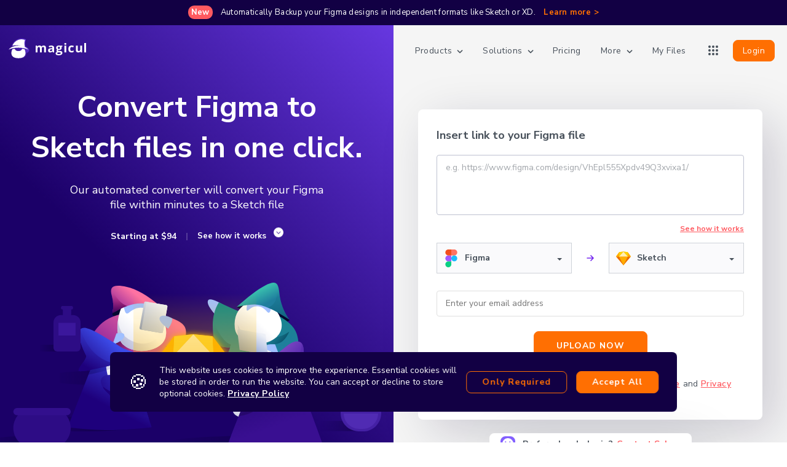

--- FILE ---
content_type: text/html; charset=utf-8
request_url: https://magicul.io/converter/figma-to-sketch
body_size: 24687
content:
<!DOCTYPE html><html lang="en"><head><meta charSet="utf-8"/><meta name="viewport" content="width=device-width, initial-scale=1"/><link rel="preload" as="image" imagesrcset="/svgs/logo.svg 1x, /svgs/logo.svg 2x"/><title>Convert Figma to Sketch</title><meta name="author" content="Magicul"/><meta name="publisher" content="Magicul"/><meta name="copyright" content="Magicul"/><meta name="description" content="Convert Figma to Sketch files in one click! Import and use your Figma designs in Sketch with full compatibility and all features."/><meta name="keywords" content="figma, sketch, converter, import, design, file converter"/><meta name="page-type" content="Software"/><link rel="alternate" hrefLang="de" href="https://magicul.io/de/converter/figma-to-sketch"/><link rel="alternate" hrefLang="fr" href="https://magicul.io/fr/converter/figma-to-sketch"/><link rel="alternate" hrefLang="zh" href="https://magicul.io/zh/converter/figma-to-sketch"/><link rel="alternate" hrefLang="es" href="https://magicul.io/es/converter/figma-to-sketch"/><link rel="alternate" hrefLang="x-default" href="https://magicul.io/converter/figma-to-sketch"/><link rel="canonical" href="https://magicul.io/converter/figma-to-sketch"/><meta property="og:title" content="Convert Figma to Sketch"/><meta property="og:url" content="https://magicul.io/converter/figma-to-sketch"/><meta property="og:type" content="website"/><meta property="og:description" content="Convert Figma to Sketch files in one click! Import and use your Figma designs in Sketch with full compatibility and all features."/><meta property="og:image" content="https://magicul.io/images/figma2sketch-og-image.jpg"/><meta property="og:image:alt" content="Convert Figma to Sketch"/><meta name="next-head-count" content="22"/><style data-fela-id="" data-fela-rehydration="714" data-fela-type="STATIC">*,*::before,*::after {box-sizing: border-box;font-family: 'Nunito Sans', sans-serif;}html {overflow-x: hidden;overflow-y:scroll;}body {margin: 0;padding: 0;min-height: 100vh;position: relative;}p {margin: 0}#nprogress {pointer-events: none;}#nprogress .bar {background: #FF5A60;position: fixed;z-index: 1;top: 0;left: 0;width: 100%;height: 2px;}</style><style data-fela-id="" data-fela-rehydration="714" data-fela-type="KEYFRAME">@-webkit-keyframes k1{0%, 20%, 50%, 80%, 100%{transform:translateY(0)}40%{transform:translateY(-5px)}60%{transform:translateY(-2px)}}@-moz-keyframes k1{0%, 20%, 50%, 80%, 100%{transform:translateY(0)}40%{transform:translateY(-5px)}60%{transform:translateY(-2px)}}@keyframes k1{0%, 20%, 50%, 80%, 100%{transform:translateY(0)}40%{transform:translateY(-5px)}60%{transform:translateY(-2px)}}</style><style data-fela-id="" data-fela-rehydration="714" data-fela-type="RULE">.a{display:-webkit-box;display:-moz-box;display:-ms-flexbox;display:-webkit-flex;display:flex}.b{justify-content:center;-webkit-box-pack:center;-webkit-box-pack:center;-webkit-box-pack:center}.c{align-items:center;-webkit-box-align:center;-webkit-box-align:center;-webkit-box-align:center}.d{padding:10px 20px}.e{text-align:center}.f{font-size:13px}.g{line-height:21px}.h{letter-spacing:0.3px}.i{color:#FFFFFF}.j{background-color:#120044}.k{z-index:1}.l> a{color:#FF6F02}.m{padding:2px 0}.n{color:#FF5A60}.o{font-weight:bold}.p{letter-spacing:0.5px}.q{cursor:pointer}.r{text-decoration:none}.s{border-bottom:none}.t{transition:border-bottom-color .15s;-webkit-transition:border-bottom-color .15s;-moz-transition:border-bottom-color .15s;-webkit-transition:;-moz-transition:}.u{margin-left:10px}.v{white-space:nowrap}.x{position:absolute}.y{width:100%}.z{flex-direction:column;-webkit-box-orient:vertical;-webkit-box-direction:normal;-webkit-box-orient:vertical;-webkit-box-direction:normal}.ac{top:0}.ae{padding:0 10px}.af{max-width:1380px}.ag{position:relative}.ah{justify-content:space-between;-webkit-box-pack:justify;-webkit-box-pack:space-between;-webkit-box-pack:justify}.an{list-style-type:none}.ao{flex-wrap:wrap;-webkit-box-lines:multiple;-webkit-box-lines:wrap;-webkit-box-lines:multiple}.ap{margin:0}.aq{padding:0}.av{border-bottom:2px solid transparent}.aw{border:none}.ay{margin:5px 10px}.ba{font-size:14px}.bb{text-shadow:none}.bc{outline:none}.bd{background:none}.be{display:inline-block}.bf{color:#47505A}.bh::after{content:none}.bi{z-index:200}.bj{cursor:auto}.bk{opacity:0}.bl{visibility:hidden}.bm{transition:opacity .15s, visibility linear 0s .15s;-webkit-transition:opacity .15s, visibility linear 0s .15s;-moz-transition:opacity .15s, visibility linear 0s .15s;-webkit-transition:opacity .15s, visibility linear 0s .15s;-webkit-transition:opacity .15s, visibility linear 0s .15s;-moz-transition:opacity .15s, visibility linear 0s .15s;-moz-transition:opacity .15s, visibility linear 0s .15s}.bn{right:0}.bo{left:0}.bp{top:73px}.bt{position:fixed}.bu{top:10px}.bv{right:6px}.bw{z-index:10}.bx{padding:10px}.bz{display:none}.ca{margin-left:8px}.cb> svg{transform:rotateX(0deg)}.cc> svg > path{fill:#FFFFFF}.ce> svg{height:14px}.cf> svg{width:14px}.ch{gap:12px}.ci{margin-bottom:12px}.cj{background-color:none}.ck> svg{transform:rotate(0deg)}.cl> svg{transition:transform 0.4s ease;-webkit-transition:transform 0.4s ease;-moz-transition:transform 0.4s ease;-webkit-transition:;-moz-transition:}.cm{gap:32px}.cn{padding:20px}.co{margin:0 -20px}.cp{background:#f9f9f9}.cq{border-radius:8px}.cr{min-width:380px}.cu{transition:margin-bottom 0.4s ease;-webkit-transition:margin-bottom 0.4s ease;-moz-transition:margin-bottom 0.4s ease;-webkit-transition:;-moz-transition:}.cv{gap:8px}.dg{display:-webkit-inline-box;display:-moz-inline-box;display:-ms-inline-flexbox;display:-webkit-inline-flex;display:inline-flex}.dh{color:#7427EF}.di{flex:1}.dj{padding:20px 20px 0 20px}.dk{border-radius:0}.dl{background-color:#FFFFFF}.dm{box-shadow:20px 20px 80px 0 rgba(16, 5, 48, 0.18)}.ds{overflow-y:scroll}.dv> h1{font-family:Nunito Sans}.dw> h1{font-size:14px}.dx> h1{line-height:1.3}.dy> h1{text-align:center}.dz> h1{margin:0}.ea> h1{margin-bottom:24px}.ed> h1{font-weight:600}.ee> h1{color:#7F56D9}.ef> h2{margin:0}.eg> h2{font-size:14px}.eh> h2{letter-spacing:1px}.ei> h2{margin-bottom:20px}.ej> h2{font-weight:600}.ek> h2{color:#7F56D9}.en> h3{margin:0}.eo> h3{margin-bottom:32px}.ep> h3{font-size:14px}.eq> h3{letter-spacing:0.6px}.er> h3{color:#7F56D9}.et> h3{font-weight:600}.eu> h4{margin:0}.ev> h4{font-size:14px}.ew> h4{color:#7F56D9}.ex> h4{font-weight:600}.ey{font-weight:600}.ez{color:#7F56D9}.fa{padding:12px}.fb{background:transparent}.fc{align-items:start;-webkit-box-align:start;-webkit-box-align:start;-webkit-box-align:start}.fd{margin-top:2px}.fe{line-height:16px}.ff{letter-spacing:0.25px}.fg{color:#6C737B}.fh{margin-top:10px}.fi{margin-top:12px}.fk{width:48px}.fl{height:48px}.fm{border-radius:50%}.fn{flex-shrink:0}.fo{background-color:#F5F3FF}.fp{margin-right:16px}.fq> svg{height:24px}.fr> svg{width:24px}.fs> svg{display:-webkit-box;display:-moz-box;display:-ms-flexbox;display:-webkit-flex;display:flex}.ft> h1{line-height:22px}.fu> h1{font-weight:700}.fv> h1{color:#47505A}.fw> h1{display:-webkit-box;display:-moz-box;display:-ms-flexbox;display:-webkit-flex;display:flex}.fx> h1{align-items:center;-webkit-box-align:center;-webkit-box-align:center;-webkit-box-align:center}.fy> h2{font-weight:700}.fz> h2{color:#47505A}.ga> h2{line-height:22px}.gb> h2{display:-webkit-box;display:-moz-box;display:-ms-flexbox;display:-webkit-flex;display:flex}.gc> h2{align-items:center;-webkit-box-align:center;-webkit-box-align:center;-webkit-box-align:center}.gd> h3{color:#47505A}.ge> h3{line-height:22px}.gf> h3{font-weight:700}.gg> h3{display:-webkit-box;display:-moz-box;display:-ms-flexbox;display:-webkit-flex;display:flex}.gh> h3{align-items:center;-webkit-box-align:center;-webkit-box-align:center;-webkit-box-align:center}.gi> h4{color:#47505A}.gj> h4{line-height:22px}.gk> h4{font-weight:700}.gl> h4{display:-webkit-box;display:-moz-box;display:-ms-flexbox;display:-webkit-flex;display:flex}.gm> h4{align-items:center;-webkit-box-align:center;-webkit-box-align:center;-webkit-box-align:center}.gn{line-height:22px}.go{font-weight:700}.gp{font-weight:400}.gq{transition:color .15s;-webkit-transition:color .15s;-moz-transition:color .15s;-webkit-transition:;-moz-transition:}.gs{margin-left:-12px}.gt{transition:background 0.2s ease-in-out;-webkit-transition:background 0.2s ease-in-out;-moz-transition:background 0.2s ease-in-out;-webkit-transition:;-moz-transition:}.gu{min-width:80px}.gv{min-height:80px}.gw{height:80px}.gx{width:80px}.gy{background:#FFFFFF}.gz{display:-ms-grid;display:grid}.ha{place-items:center}.hb{gap:4px}.hc{transform:translateX(8px)}.hd{transition:all 0.7s cubic-bezier(0.1, 0.7, 0.1, 1);-webkit-transition:all 0.7s cubic-bezier(0.1, 0.7, 0.1, 1);-moz-transition:all 0.7s cubic-bezier(0.1, 0.7, 0.1, 1);-webkit-transition:;-moz-transition:}.he{color:#475467}.hf> h1{font-size:17px}.hg> h1{margin-bottom:0}.hh> h1{color:#101828}.hi> h1{position:relative}.hj> h2{font-size:17px}.hk> h2{margin-bottom:0}.hl> h2{color:#101828}.hm> h2{position:relative}.hn> h3{margin-bottom:0}.ho> h3{font-size:17px}.hp> h3{color:#101828}.hq> h3{position:relative}.hr> h4{font-size:17px}.hs> h4{color:#101828}.ht> h4{margin-bottom:0}.hu> h4{position:relative}.hv{font-size:17px}.hw{color:#101828}.hx{margin-bottom:0}.id{align-items:flex-start;-webkit-box-align:start;-webkit-box-align:flex-start;-webkit-box-align:start}.ie{font-weight:normal}.if{margin-top:0}.ig{box-shadow:20px 20px 80px rgba(16, 5, 48, 0.18)}.il{flex-direction:row;-webkit-box-orient:horizontal;-webkit-box-direction:normal;-webkit-box-orient:horizontal;-webkit-box-direction:normal}.im{margin-bottom:5px}.ir> svg{margin-right:26px}.iu{padding:0px}.ix{line-height:10px}.iz > svg > path{fill:#FFFFFF}.ja{padding:48px 16px 16px}.jb{border-radius:10px}.je{padding:8px}.jf{font-size:16px}.jg{line-height:24px}.jh{background-color:#6179FF}.jk:not(:last-child){margin-bottom:4px}.jl{height:32px}.jm{width:32px}.jn{border-radius:6px}.jo{background-color:#576de5}.jp{margin-right:12px}.jq> svg> g{stroke:#FFFFFF}.jr> svg> path{stroke:#FFFFFF}.js{background-color:#f2f4f5}.jt> svg> g{stroke:#7D8894}.ju> svg> path{stroke:#7D8894}.jv{height:100%}.jw{min-height:750px}.jy{background-image:-webkit-linear-gradient(44deg, #1B0068 40%, #6D3CEA 105%);background-image:-moz-linear-gradient(44deg, #1B0068 40%, #6D3CEA 105%);background-image:linear-gradient(44deg, #1B0068 40%, #6D3CEA 105%)}.ka{max-width:550px}.kb{color:white}.kc{margin-top:100px}.ke{font-size:18px}.kf{max-width:430px}.kg{margin:0 auto}.ki{margin-top:27px}.kj{width:2px}.kk{height:12px}.kl{margin:0 16px}.km{opacity:0.2}.kn{background:#F5F5F5}.ko{padding:40px 20px}.kr{margin-top:30px}.ks{max-width:690px}.kt{padding:0 20px}.kv> h1{font-size:34px}.kw> h2{font-size:28px}.kx> h2{font-weight:bold}.ky> h3{font-size:22px}.kz> h4{font-size:18px}.la{background-color:transparent}.le{font-family:Nunito Sans}.lf> svg{animation:k1 2s infinite}.lg> svg{transition-timing-function:cubic-bezier(.25,.46,.45,.94)}.lh{align-self:flex-end}.li{margin-bottom:30px}.ll> img{position:absolute}.lm{max-width:466px}.ln{height:275px}.lt{bottom:105px}.lu{left:35px}.ly{bottom:0}.lz{z-index:30}.mb{z-index:20}.mc{left:155px}.md{bottom:72px}.mh{bottom:-5px}.mi{left:-40px}.mj{z-index:40}.mm{bottom:30px}.mn{bottom:160px}.mo{left:45px}.mq{opacity:0.85}.mr{margin:20px 10px}.ms{padding:50px 20px}.mt{max-width:1240px}.mw> h1{color:#FFFFFF}.mx> h2{color:#FFFFFF}.my> h2{text-align:center}.mz> h3{color:#FFFFFF}.na> h3{text-align:center}.nb> h4{color:#FFFFFF}.nc> h4{text-align:center}.nf{min-height:500px}.ng{margin-bottom:20px}.nh{background:url('/svgs/background-bubble-big.svg') no-repeat center}.ni{background-size:contain}.no{margin-bottom:6px}.np:first-child{border-top:none}.nq{padding:18px 30px 18px 20px}.nr{background-color:#f8f8fa}.ns> div{padding:0}.nt> div > p{font-size:24px}.nu{padding:24px 0}.nv{line-height:26px}.nw{margin-left:20px}.nx{max-height:310px}.ny{transition:max-height linear .3s;-webkit-transition:max-height linear .3s;-moz-transition:max-height linear .3s;-webkit-transition:;-moz-transition:}.nz{overflow:hidden}.oa{padding-top:27px}.ob{padding:0 15px}.od{padding:0 0 40px}.oe> span{display:block}.of> span:not(:first-child){margin-top:20px}.og{height:18px}.oh{padding-left:10px !important}.oi{background-color:inherit}.oj{max-height:0}.ok{color:#FF6F02}.ol{width:-webkit-max-content;width:-moz-max-content;width:max-content}.om{height:46px}.on{text-transform:uppercase}.oo{letter-spacing:1px}.op{transition:opacity .15s;-webkit-transition:opacity .15s;-moz-transition:opacity .15s;-webkit-transition:;-moz-transition:}.oq{padding:0 46px}.or> svg{margin-left:23px}.os> svg> path{stroke:#FF6F02}.ot{max-width:100%}.ou{top:-168px}.ov{transform:rotate(90deg)}.pa{align-items:flex-end;-webkit-box-align:end;-webkit-box-align:flex-end;-webkit-box-align:end}.pc{transform:translateX(-7.5%)}.pl{margin-top:25px}.pn{font-size:20px}.po{letter-spacing:0.75px}.pq{width:40px}.pr{height:40px}.ps{box-shadow:4px 8px 8px 0 rgba(16, 5, 48, 0.18)}.pt{width:auto}.pu{background-color:#FF6F02}.pv{border:1px solid #FF6F02}.pw{margin-top:45px}.qa{margin-top:15px}.qb{margin-bottom:26px}.qc{line-height:28px}.qe> strong{color:#37C2DA}.qf{max-width:85vw}.qg{height:auto}.qj{background:}.qk{flex:0}.qo{margin-top:40px}.qp{justify-content:space-around;-webkit-box-pack:justify;-webkit-box-pack:space-around;-webkit-box-pack:justify}.qq> div:not(:first-of-type){margin-top:30px}.qx{background-color:#FF5A60}.qy{max-width:65%}.qz{margin-top:24px}.ra{padding:20px 30px}.rb{margin-bottom:32px}.rc{font-size:28px}.rd{flex:2 auto}.re{text-align:left}.rf{text-decoration:underline}.rg{margin-right:20px}.rh{height:16px}.ri{-webkit-text-decoration-style:dashed;text-decoration-style:dashed}.rj{-webkit-text-decoration-color:#FFFFFF;text-decoration-color:#FFFFFF}.rk{text-underline-offset:3px}.rl{text-decoration-thickness:1px}.rn{display:block}.ro{transition:opacity .2s ease;-webkit-transition:opacity .2s ease;-moz-transition:opacity .2s ease;-webkit-transition:;-moz-transition:}.rp{pointer-events:none}.rq{top:35px}.rr{left:50%}.rs{transform:translateX(-50%)}.rt{padding:14px 20px}.ru{line-height:1.125}.rv{background-color:#6D3CEA}.rw{max-width:260px}.rx::before{content:""}.ry::before{position:absolute}.rz::before{width:16px}.sa::before{height:16px}.sb::before{background-color:#6D3CEA}.sc::before{border-radius:3px}.sd::before{transform:rotate(45deg)}.se::before{left:calc(50% - 8px)}.sf::before{top:-6px}.sg{font-size:12px}.sh{margin:32px auto 0}.si{padding:26px 32px}.sj{background:#FBFBFF}.sk{border-radius:16px}.sl{margin-left:24px}.sm{border-color:#FBFBFF}.sn{color:#A2A7AC}.so{padding:0 40px 15px}.sp{text-align:right}.sr{color:#000000}.ss{margin-bottom:40px}.sw{justify-content:flex-start;-webkit-box-pack:start;-webkit-box-pack:flex-start;-webkit-box-pack:start}.sx{padding-bottom:10px}.sy{margin-bottom:10px}.ta{margin:10px 0 0 25px}.tb{justify-content:flex-end;-webkit-box-pack:end;-webkit-box-pack:flex-end;-webkit-box-pack:end}.tc{font-size:22px}.te{margin:4px 0 0}.tf{width:64px}.tg{height:64px}.th{background:-webkit-linear-gradient(to bottom, #68e3ef, #37c2da);background:-moz-linear-gradient(to bottom, #68e3ef, #37c2da);background:linear-gradient(to bottom, #68e3ef, #37c2da)}.ti{transform:translateY(10px)}.tj{min-height:70px}.tk{opacity:1}.tl{pointer-events:initial}.tm:not(:first-of-type){border-top:1px solid #DFDFDF}.tn{align-self:flex-start}.to{margin:15px 25px 0 0}.tp:not(:last-of-type){content:''}.tq:not(:last-of-type){margin-bottom:10px}.tr:not(:last-of-type){display:block}.ts:not(:last-of-type){line-height:20px}.tt{font-size:24px}.tu{-webkit-text-decoration-color:#47505A;text-decoration-color:#47505A}.tv{top:30px}.tw{margin-bottom:24px}.tx{margin-bottom:15px}.ty{flex-wrap:nowrap;-webkit-box-lines:nowrap;-webkit-box-lines:nowrap;-webkit-box-lines:nowrap}.tz> div{margin-right:0}.ua> svg{height:32px}.ub{background: -webkit-linear-gradient(to bottom, #9ab1ff, #6179ff);background: -moz-linear-gradient(to bottom, #9ab1ff, #6179ff);background: linear-gradient(to bottom, #9ab1ff, #6179ff)}.uc{min-height:90px}.ud{flex:0 0 auto}.ue{width:20px}.uf{height:20px}.ug{transition:background-color .2s ease;-webkit-transition:background-color .2s ease;-moz-transition:background-color .2s ease;-webkit-transition:;-moz-transition:}.uh{background-color:#DFDFDF}.ui{border:5px solid #FFFFFF}.uj{box-shadow:0px 0px 6px rgba(0, 0, 0, 0.17)}.uk{flex-grow:0;-webkit-box-flex:0;-webkit-box-flex:0;-webkit-box-flex:0}.ul{padding:2px 8px}.um{margin-top:6px}.un{background-color:#FF8C93}.uo{max-width:none}.up{margin-left:30px}.uu{background:-webkit-linear-gradient(to bottom, #ff9399, #ff5a60);background:-moz-linear-gradient(to bottom, #ff9399, #ff5a60);background:linear-gradient(to bottom, #ff9399, #ff5a60)}.uv{margin:6px 8px}.uw{padding:16px 26px}.uz{justify-content:space-evenly;-webkit-box-pack:space-evenly;-webkit-box-pack:space-evenly;-webkit-box-pack:space-evenly}.vb{margin:50px 0}.ve{background-color:#FBFBFF}.vg{transform:translate(-50%, -50%)}.vh{max-width:540px}.vi{max-height:330px}.vj{height:29px}.vk> svg{height:29px}.vl{margin:24px 24px 60px 24px}.vp{flex-direction:column-reverse;-webkit-box-orient:vertical;-webkit-box-direction:reverse;-webkit-box-orient:vertical;-webkit-box-direction:reverse}.vq{flex:4}.vs{margin-top:29px}.vt{margin-bottom:25px}.vu{margin-right:10px}.vv{color:#081a39}.vx{width:88%}.vy{color:#979797}.vz{opacity:0.21}.wa:last-child{display:none}.wb{width:46px}.wc> svg{height:46px}.wd> svg{width:46px}.we> svg{margin:0 12px}.wf{padding:13px 0}.wg{width:148px}.wj{min-width:215px}.wk{margin-top:21px}.wl{background-image:-webkit-linear-gradient(143deg, #7427EF -53%, #240676 58%);background-image:-moz-linear-gradient(143deg, #7427EF -53%, #240676 58%);background-image:linear-gradient(143deg, #7427EF -53%, #240676 58%)}.wo{margin:16px 0}.wq{margin-right:32px}.ws:not(:first-of-type){margin-left:32px}.wt> svg{height:16px}.wu> svg{width:16px}.wv> h1{font-size:16px}.ww> h1{line-height:1.5}.wx> h1{-webkit-filter:blur(0px);filter:blur(0px)}.wy> h1{opacity:0.6}.wz> h2{font-size:16px}.xa> h2{margin-bottom:24px}.xb> h2{line-height:1.5}.xc> h2{-webkit-filter:blur(0px);filter:blur(0px)}.xd> h2{opacity:0.6}.xe> h3{margin-bottom:24px}.xf> h3{font-size:16px}.xg> h3{line-height:1.5}.xh> h3{-webkit-filter:blur(0px);filter:blur(0px)}.xi> h3{opacity:0.6}.xj> h4{font-size:16px}.xk> h4{margin-bottom:24px}.xl> h4{line-height:1.5}.xm> h4{-webkit-filter:blur(0px);filter:blur(0px)}.xn> h4{opacity:0.6}.xo{line-height:1.5}.xp{-webkit-filter:blur(0px);filter:blur(0px)}.xq{opacity:0.6}.xr{margin-top:5px}.xt{margin-bottom:16px}.xu> a{text-transform:initial}.xv> a > div{transition:transform .3s ease;-webkit-transition:transform .3s ease;-moz-transition:transform .3s ease;-webkit-transition:;-moz-transition:}.xx> span{border-bottom:1px solid transparent}.xz> svg{margin-left:10px}.ya{padding:0 2px}.yb{margin:20px auto 0}.yf{margin:0 0 0 10px}.yg{top:-228px}.yh{left:-46px}.yj::before{content:''}.yk::before{top:200px}.yl::before{width:100%}.ym::before{height:30px}.yn::after{content:''}.yo::after{position:absolute}.yp::after{top:213px}.yq::after{left:135px}.yr::after{width:0}.ys::after{height:0}.yt::after{border-style:solid}.yu::after{border-width:10px 10px 0 10px}.yv::after{border-color:#FFFFFF transparent transparent transparent}.yw button{top:0}.yx button{right:-21px}.yy button div{width:auto}.yz div{width:171px}.za ul{padding:12px}.zb ul{margin:0}.zc ul > a{font-weight:normal}.zd ul > a{padding:6px 12px}.ze ul > a{color:#47505A}.zf ul > a{border:none}.zg ul > a:hover{background-color:#EFEFEF}.zh ul > a:hover{border-radius:4px}.zi ul > a:not(:last-child){margin-bottom:5px}.zk{z-index:41}.zl{bottom:50px}.zm{width:85%}.zv:before{content:"🍪"}.zw:before{margin-right:5px}.abh{height:36px}.abi{text-transform:capitalize}.abj{border-color:#FF6F02}.abk{min-width:-webkit-fit-content;min-width:-moz-fit-content;min-width:fit-content}.abl{padding:1px 25px}.w:hover{border-bottom-color:#FFFFFF}.gr:hover{text-decoration:underline}.is:hover{text-shadow:0 0 .01px #47505A, 0 0 .01px #47505A, 0 0 .01px #47505A}.lb:hover{opacity:0.7}.lc:hover{transition:opacity 250ms;-webkit-transition:opacity 250ms;-moz-transition:opacity 250ms;-webkit-transition:;-moz-transition:}.ld:hover svg{animation:none}.px:hover{opacity:0.85}.rm:hover> span{opacity:1}.ut:hover{cursor:pointer}.xw:hover > a > div{transform:translateX(10px)}.xy:hover > span{border-bottom-color:#FFFFFF}</style><style data-fela-id="" data-fela-rehydration="714" data-fela-type="RULE" media="(min-width: 768px)">.ab{min-height:84px}.aj{flex-direction:row;-webkit-box-orient:horizontal;-webkit-box-direction:normal;-webkit-box-orient:horizontal;-webkit-box-direction:normal}.bq{top:35px}.br{left:20px}.bs{right:20px}.by{display:none}.cs{max-width:380px}.ct{padding:32px}.cw{gap:16px}.cx{background:#f9f9f9}.cy{border-radius:0 0 8px 8px}.cz{padding:28px 0}.da{margin:28px -24px -24px -24px}.db{text-align:center}.dc{display:-webkit-box;display:-moz-box;display:-ms-flexbox;display:-webkit-flex;display:flex}.dd{align-items:center;-webkit-box-align:center;-webkit-box-align:center;-webkit-box-align:center}.de{justify-content:center;-webkit-box-pack:center;-webkit-box-pack:center;-webkit-box-pack:center}.df{gap:8px}.dn{padding:30px}.do{border-radius:8px}.dp{overflow-y:hidden}.dq{position:relative}.dr{height:auto}.es> h3{font-size:24px}.fj{margin-top:4px}.hy{left:35%}.hz{right:0}.ic{justify-content:flex-start;-webkit-box-pack:start;-webkit-box-pack:flex-start;-webkit-box-pack:start}.ih{padding:0}.ii{width:450px}.ij{max-width:100%}.iq:not(:last-child){margin-right:32px}.it{left:55%}.iv{padding:0px}.iw{left:auto}.jc{padding:16px}.jd{width:252px}.lj{margin-top:60px}.lk{margin-bottom:75px}.lr{transform:translateX(-20px)}.mp{margin-top:10px}.mu{padding:70px 20px}.ow{left:-20vw}.pi{margin-top:50px}.qh{width:530px}.qi{max-width:none}.ql{padding:20px}.qm{margin-bottom:0}.qr> div:not(:first-of-type){margin-top:40px}.td{font-size:24px}.va{flex-wrap:no-wrap;-webkit-box-lines:no-wrap;-webkit-box-lines:no-wrap;-webkit-box-lines:no-wrap}.vc{margin:70px 0}.vm{margin:30px 24px 60px 24px}.wm{padding:50px 20px}.yc{position:absolute}.yd{right:85px}.ye{bottom:50px}.yi{right:-20px}.abd{align-items:flex-end;-webkit-box-align:end;-webkit-box-align:flex-end;-webkit-box-align:end}.abe{align-self:flex-end}.abm{margin-right:15px}.io:hover{background:#f8f8fa}.ip:hover{border-radius:8px}.ji:hover{background:#6179FF}.jj:hover{color:#FFFFFF}</style><style data-fela-id="" data-fela-rehydration="714" data-fela-type="RULE" media="(min-width: 0px) and (max-width:767.5px)">.ai{display:none}.al{margin:0 auto}.am{min-height:40px}.ax{transform:translateX(-5px)}.cg{gap:16px}.dt{box-shadow:none}.du{overflow-y:hidden}.ik{position:relative}.in{padding:20px 0}.kh{margin-top:40px}.lo{height:200px}.lp{max-width:280px}.lq{transform:translateX(-10px)}.lv{width:245px}.lw{left:15px}.lx{bottom:65px}.ma{width:280px}.me{width:125px}.mf{left:90px}.mg{bottom:40px}.uq{max-width:180px}.vf{margin:10px 0}.wp{margin-bottom:20px}.wr{margin-top:12px}</style><style data-fela-id="" data-fela-rehydration="714" data-fela-type="RULE" media="(min-width: 1380px)">.ak{left:calc(50vw - 690px)}</style><style data-fela-id="" data-fela-rehydration="714" data-fela-type="RULE" media="(min-width: 992px)">.ar{max-width:48%}.as{width:100%}.at{min-width:450px}.au{flex-wrap:wrap;-webkit-box-lines:multiple;-webkit-box-lines:wrap;-webkit-box-lines:multiple}.cd> svg > path{fill:#47505A}.eb> h1{font-size:48px}.ec> h1{line-height:1.38}.el> h2{font-size:36px}.em> h2{margin-bottom:30px}.ia{right:0}.ib{left:55%}.iy > svg > path{fill:#47505A}.jx{flex-direction:row;-webkit-box-orient:horizontal;-webkit-box-direction:normal;-webkit-box-orient:horizontal;-webkit-box-direction:normal}.jz{justify-content:flex-end;-webkit-box-pack:end;-webkit-box-pack:flex-end;-webkit-box-pack:end}.kp{padding:0}.kq{justify-content:flex-start;-webkit-box-pack:start;-webkit-box-pack:flex-start;-webkit-box-pack:start}.ls{transform:translateX(-25px)}.mk{display:none}.mv{padding:56px 20px 65px}.nd{align-items:flex-start;-webkit-box-align:start;-webkit-box-align:flex-start;-webkit-box-align:start}.ne{margin-right:120px}.nk{margin:0 auto}.nl{padding:80px 20px}.nm{justify-content:space-between;-webkit-box-pack:justify;-webkit-box-pack:space-between;-webkit-box-pack:justify}.nn{min-height:700px}.oc{padding:0 35px}.ox{left:-17.5vw}.pb{margin-bottom:45px}.pd{max-width:430px}.pe{margin-bottom:0}.pf{margin-right:auto}.pg{transform:translateY(0)}.pj{margin-top:65px}.pk{margin-left:10px}.pm{margin-top:45px}.pp{font-size:24px}.py{max-width:420px}.pz{text-align:left}.qd{margin-top:30px}.qn{margin:0}.qs> div:not(:first-of-type){margin-top:0}.qt> div:not(:first-of-type){margin-left:30px}.qu{margin-top:60px}.qv{justify-content:space-around;-webkit-box-pack:justify;-webkit-box-pack:space-around;-webkit-box-pack:justify}.qw{flex-wrap:no-wrap;-webkit-box-lines:no-wrap;-webkit-box-lines:no-wrap;-webkit-box-lines:no-wrap}.sq{padding:0 30px 15px}.st{min-height:560px}.su{max-width:375px}.sz{margin-left:0}.us{max-width:192px}.ux{display:block}.uy{left:-25vw}.vd{margin:90px 0}.vn{margin:24px}.vr{padding:0 70px 0 50px}.vw{margin-left:46px}.wh{margin-left:auto}.wn{padding:50px 20px}.zj> svg > path{fill:#FFFFFF}</style><style data-fela-id="" data-fela-rehydration="714" data-fela-type="RULE" media="(max-width: 991.5px)">.az{margin:10px 10px}.bg{color:#FFFFFF}.kd{margin-top:170px}.vo> svg{transform:rotate(90deg)}</style><style data-fela-id="" data-fela-rehydration="714" data-fela-type="RULE" media="(min-width: 1350px)">.ku{max-width:690px}</style><style data-fela-id="" data-fela-rehydration="714" data-fela-type="RULE" media="(min-width: 1280px)">.ml{display:block}.oy{left:-20vw}.ph{max-width:460px}.sv{min-height:520px}.wi{width:183px}.zn{flex-direction:row;-webkit-box-orient:horizontal;-webkit-box-direction:normal;-webkit-box-orient:horizontal;-webkit-box-direction:normal}.zo{align-items:center;-webkit-box-align:center;-webkit-box-align:center;-webkit-box-align:center}.zp{justify-content:space-between;-webkit-box-pack:justify;-webkit-box-pack:space-between;-webkit-box-pack:justify}.zq{width:72%}.zr{position:relative}.zs{padding-left:50px}.zt{margin-bottom:0}.zu{margin-right:10px}.zx:before{margin-right:0}.zy:before{position:absolute}.zz:before{left:0}.aba:before{top:50%}.abb:before{transform:translateY(-50%)}.abc:before{font-size:32px}.abf{align-self:unset}.abg{flex-shrink:0}</style><style data-fela-id="" data-fela-rehydration="714" data-fela-type="RULE" media="(min-width: 768px) and (max-width: 991.5px)">.nj{width:60%}</style><style data-fela-id="" data-fela-rehydration="714" data-fela-type="RULE" media="(min-width: 1800px)">.oz{left:-25vw}</style><style data-fela-id="" data-fela-rehydration="714" data-fela-type="RULE" media="(min-width: 0px) and (max-width:360px)">.ur{max-width:135px}.xs{max-width:75px}</style><meta name="theme-color" content="#6d3cea"/><link rel="manifest" href="/manifest.json"/><link rel="preload" as="fetch" href="https://api.magicul.io/user/me"/><link rel="preconnect" href="https://fonts.googleapis.com"/><link rel="preconnect" href="https://fonts.gstatic.com"/><link rel="preconnect" href="https://googletagmanager.com"/><link rel="preconnect" href="https://js.chargebee.com"/><link rel="preconnect" href="https://script.hotjar.com"/><link rel="preconnect" href="https://widget.intercom.io"/><link rel="preconnect" href="https://static.ads-twitter.com"/><link rel="preconnect" href="https://fonts.gstatic.com" crossorigin /><noscript data-n-css=""></noscript><script defer="" nomodule="" src="/_next/static/chunks/polyfills-c67a75d1b6f99dc8.js"></script><script src="https://js.chargebee.com/v2/chargebee.js" data-cb-site="magicul" data-cb-gtm-enabled="true" defer="" data-nscript="beforeInteractive"></script><script src="/_next/static/chunks/webpack-7a86bf9fcb96ed35.js" defer=""></script><script src="/_next/static/chunks/framework-5d0402c91e397729.js" defer=""></script><script src="/_next/static/chunks/main-d127b846f7dcdd55.js" defer=""></script><script src="/_next/static/chunks/pages/_app-21b1d7251a171a0e.js" defer=""></script><script src="/_next/static/chunks/49018-65d1f07b426b8f1e.js" defer=""></script><script src="/_next/static/chunks/43633-c5ad51d689e0fdd0.js" defer=""></script><script src="/_next/static/chunks/24090-eeb0e6e8bccbbf34.js" defer=""></script><script src="/_next/static/chunks/95886-9891c26bf8115c12.js" defer=""></script><script src="/_next/static/chunks/52770-c51a4b85fea063d1.js" defer=""></script><script src="/_next/static/chunks/83686-582053747e36e217.js" defer=""></script><script src="/_next/static/chunks/51132-0d07761890020b59.js" defer=""></script><script src="/_next/static/chunks/71486-ba4025a8802338d9.js" defer=""></script><script src="/_next/static/chunks/77584-dc42dcc874ffbda5.js" defer=""></script><script src="/_next/static/chunks/40820-f42efa3c547cbac1.js" defer=""></script><script src="/_next/static/chunks/pages/converter/figma-to-sketch-aff777372075c000.js" defer=""></script><script src="/_next/static/BA5zaBCcg_J0Dpuv6QQ2N/_buildManifest.js" defer=""></script><script src="/_next/static/BA5zaBCcg_J0Dpuv6QQ2N/_ssgManifest.js" defer=""></script><style data-href="https://fonts.googleapis.com/css?family=Nunito+Sans:400,600,700,800&display=swap">@font-face{font-family:'Nunito Sans';font-style:normal;font-weight:400;font-stretch:normal;font-display:swap;src:url(https://fonts.gstatic.com/l/font?kit=pe1mMImSLYBIv1o4X1M8ce2xCx3yop4tQpF_MeTm0lfGWVpNn64CL7U8upHZIbMV51Q42ptCp5F5bxqqtQ1yiU4G1ilXs1Uj&skey=60bfdc605ddb00b1&v=v19) format('woff')}@font-face{font-family:'Nunito Sans';font-style:normal;font-weight:600;font-stretch:normal;font-display:swap;src:url(https://fonts.gstatic.com/l/font?kit=pe1mMImSLYBIv1o4X1M8ce2xCx3yop4tQpF_MeTm0lfGWVpNn64CL7U8upHZIbMV51Q42ptCp5F5bxqqtQ1yiU4GCC5Xs1Uj&skey=60bfdc605ddb00b1&v=v19) format('woff')}@font-face{font-family:'Nunito Sans';font-style:normal;font-weight:700;font-stretch:normal;font-display:swap;src:url(https://fonts.gstatic.com/l/font?kit=pe1mMImSLYBIv1o4X1M8ce2xCx3yop4tQpF_MeTm0lfGWVpNn64CL7U8upHZIbMV51Q42ptCp5F5bxqqtQ1yiU4GMS5Xs1Uj&skey=60bfdc605ddb00b1&v=v19) format('woff')}@font-face{font-family:'Nunito Sans';font-style:normal;font-weight:800;font-stretch:normal;font-display:swap;src:url(https://fonts.gstatic.com/l/font?kit=pe1mMImSLYBIv1o4X1M8ce2xCx3yop4tQpF_MeTm0lfGWVpNn64CL7U8upHZIbMV51Q42ptCp5F5bxqqtQ1yiU4GVi5Xs1Uj&skey=60bfdc605ddb00b1&v=v19) format('woff')}@font-face{font-family:'Nunito Sans';font-style:normal;font-weight:400;font-stretch:100%;font-display:swap;src:url(https://fonts.gstatic.com/s/nunitosans/v19/pe0TMImSLYBIv1o4X1M8ce2xCx3yop4tQpF_MeTm0lfGWVpNn64CL7U8upHZIbMV51Q42ptCp7t4R-tQKr51pE8.woff2) format('woff2');unicode-range:U+0460-052F,U+1C80-1C8A,U+20B4,U+2DE0-2DFF,U+A640-A69F,U+FE2E-FE2F}@font-face{font-family:'Nunito Sans';font-style:normal;font-weight:400;font-stretch:100%;font-display:swap;src:url(https://fonts.gstatic.com/s/nunitosans/v19/pe0TMImSLYBIv1o4X1M8ce2xCx3yop4tQpF_MeTm0lfGWVpNn64CL7U8upHZIbMV51Q42ptCp7txR-tQKr51pE8.woff2) format('woff2');unicode-range:U+0301,U+0400-045F,U+0490-0491,U+04B0-04B1,U+2116}@font-face{font-family:'Nunito Sans';font-style:normal;font-weight:400;font-stretch:100%;font-display:swap;src:url(https://fonts.gstatic.com/s/nunitosans/v19/pe0TMImSLYBIv1o4X1M8ce2xCx3yop4tQpF_MeTm0lfGWVpNn64CL7U8upHZIbMV51Q42ptCp7t6R-tQKr51pE8.woff2) format('woff2');unicode-range:U+0102-0103,U+0110-0111,U+0128-0129,U+0168-0169,U+01A0-01A1,U+01AF-01B0,U+0300-0301,U+0303-0304,U+0308-0309,U+0323,U+0329,U+1EA0-1EF9,U+20AB}@font-face{font-family:'Nunito Sans';font-style:normal;font-weight:400;font-stretch:100%;font-display:swap;src:url(https://fonts.gstatic.com/s/nunitosans/v19/pe0TMImSLYBIv1o4X1M8ce2xCx3yop4tQpF_MeTm0lfGWVpNn64CL7U8upHZIbMV51Q42ptCp7t7R-tQKr51pE8.woff2) format('woff2');unicode-range:U+0100-02BA,U+02BD-02C5,U+02C7-02CC,U+02CE-02D7,U+02DD-02FF,U+0304,U+0308,U+0329,U+1D00-1DBF,U+1E00-1E9F,U+1EF2-1EFF,U+2020,U+20A0-20AB,U+20AD-20C0,U+2113,U+2C60-2C7F,U+A720-A7FF}@font-face{font-family:'Nunito Sans';font-style:normal;font-weight:400;font-stretch:100%;font-display:swap;src:url(https://fonts.gstatic.com/s/nunitosans/v19/pe0TMImSLYBIv1o4X1M8ce2xCx3yop4tQpF_MeTm0lfGWVpNn64CL7U8upHZIbMV51Q42ptCp7t1R-tQKr51.woff2) format('woff2');unicode-range:U+0000-00FF,U+0131,U+0152-0153,U+02BB-02BC,U+02C6,U+02DA,U+02DC,U+0304,U+0308,U+0329,U+2000-206F,U+20AC,U+2122,U+2191,U+2193,U+2212,U+2215,U+FEFF,U+FFFD}@font-face{font-family:'Nunito Sans';font-style:normal;font-weight:600;font-stretch:100%;font-display:swap;src:url(https://fonts.gstatic.com/s/nunitosans/v19/pe0TMImSLYBIv1o4X1M8ce2xCx3yop4tQpF_MeTm0lfGWVpNn64CL7U8upHZIbMV51Q42ptCp7t4R-tQKr51pE8.woff2) format('woff2');unicode-range:U+0460-052F,U+1C80-1C8A,U+20B4,U+2DE0-2DFF,U+A640-A69F,U+FE2E-FE2F}@font-face{font-family:'Nunito Sans';font-style:normal;font-weight:600;font-stretch:100%;font-display:swap;src:url(https://fonts.gstatic.com/s/nunitosans/v19/pe0TMImSLYBIv1o4X1M8ce2xCx3yop4tQpF_MeTm0lfGWVpNn64CL7U8upHZIbMV51Q42ptCp7txR-tQKr51pE8.woff2) format('woff2');unicode-range:U+0301,U+0400-045F,U+0490-0491,U+04B0-04B1,U+2116}@font-face{font-family:'Nunito Sans';font-style:normal;font-weight:600;font-stretch:100%;font-display:swap;src:url(https://fonts.gstatic.com/s/nunitosans/v19/pe0TMImSLYBIv1o4X1M8ce2xCx3yop4tQpF_MeTm0lfGWVpNn64CL7U8upHZIbMV51Q42ptCp7t6R-tQKr51pE8.woff2) format('woff2');unicode-range:U+0102-0103,U+0110-0111,U+0128-0129,U+0168-0169,U+01A0-01A1,U+01AF-01B0,U+0300-0301,U+0303-0304,U+0308-0309,U+0323,U+0329,U+1EA0-1EF9,U+20AB}@font-face{font-family:'Nunito Sans';font-style:normal;font-weight:600;font-stretch:100%;font-display:swap;src:url(https://fonts.gstatic.com/s/nunitosans/v19/pe0TMImSLYBIv1o4X1M8ce2xCx3yop4tQpF_MeTm0lfGWVpNn64CL7U8upHZIbMV51Q42ptCp7t7R-tQKr51pE8.woff2) format('woff2');unicode-range:U+0100-02BA,U+02BD-02C5,U+02C7-02CC,U+02CE-02D7,U+02DD-02FF,U+0304,U+0308,U+0329,U+1D00-1DBF,U+1E00-1E9F,U+1EF2-1EFF,U+2020,U+20A0-20AB,U+20AD-20C0,U+2113,U+2C60-2C7F,U+A720-A7FF}@font-face{font-family:'Nunito Sans';font-style:normal;font-weight:600;font-stretch:100%;font-display:swap;src:url(https://fonts.gstatic.com/s/nunitosans/v19/pe0TMImSLYBIv1o4X1M8ce2xCx3yop4tQpF_MeTm0lfGWVpNn64CL7U8upHZIbMV51Q42ptCp7t1R-tQKr51.woff2) format('woff2');unicode-range:U+0000-00FF,U+0131,U+0152-0153,U+02BB-02BC,U+02C6,U+02DA,U+02DC,U+0304,U+0308,U+0329,U+2000-206F,U+20AC,U+2122,U+2191,U+2193,U+2212,U+2215,U+FEFF,U+FFFD}@font-face{font-family:'Nunito Sans';font-style:normal;font-weight:700;font-stretch:100%;font-display:swap;src:url(https://fonts.gstatic.com/s/nunitosans/v19/pe0TMImSLYBIv1o4X1M8ce2xCx3yop4tQpF_MeTm0lfGWVpNn64CL7U8upHZIbMV51Q42ptCp7t4R-tQKr51pE8.woff2) format('woff2');unicode-range:U+0460-052F,U+1C80-1C8A,U+20B4,U+2DE0-2DFF,U+A640-A69F,U+FE2E-FE2F}@font-face{font-family:'Nunito Sans';font-style:normal;font-weight:700;font-stretch:100%;font-display:swap;src:url(https://fonts.gstatic.com/s/nunitosans/v19/pe0TMImSLYBIv1o4X1M8ce2xCx3yop4tQpF_MeTm0lfGWVpNn64CL7U8upHZIbMV51Q42ptCp7txR-tQKr51pE8.woff2) format('woff2');unicode-range:U+0301,U+0400-045F,U+0490-0491,U+04B0-04B1,U+2116}@font-face{font-family:'Nunito Sans';font-style:normal;font-weight:700;font-stretch:100%;font-display:swap;src:url(https://fonts.gstatic.com/s/nunitosans/v19/pe0TMImSLYBIv1o4X1M8ce2xCx3yop4tQpF_MeTm0lfGWVpNn64CL7U8upHZIbMV51Q42ptCp7t6R-tQKr51pE8.woff2) format('woff2');unicode-range:U+0102-0103,U+0110-0111,U+0128-0129,U+0168-0169,U+01A0-01A1,U+01AF-01B0,U+0300-0301,U+0303-0304,U+0308-0309,U+0323,U+0329,U+1EA0-1EF9,U+20AB}@font-face{font-family:'Nunito Sans';font-style:normal;font-weight:700;font-stretch:100%;font-display:swap;src:url(https://fonts.gstatic.com/s/nunitosans/v19/pe0TMImSLYBIv1o4X1M8ce2xCx3yop4tQpF_MeTm0lfGWVpNn64CL7U8upHZIbMV51Q42ptCp7t7R-tQKr51pE8.woff2) format('woff2');unicode-range:U+0100-02BA,U+02BD-02C5,U+02C7-02CC,U+02CE-02D7,U+02DD-02FF,U+0304,U+0308,U+0329,U+1D00-1DBF,U+1E00-1E9F,U+1EF2-1EFF,U+2020,U+20A0-20AB,U+20AD-20C0,U+2113,U+2C60-2C7F,U+A720-A7FF}@font-face{font-family:'Nunito Sans';font-style:normal;font-weight:700;font-stretch:100%;font-display:swap;src:url(https://fonts.gstatic.com/s/nunitosans/v19/pe0TMImSLYBIv1o4X1M8ce2xCx3yop4tQpF_MeTm0lfGWVpNn64CL7U8upHZIbMV51Q42ptCp7t1R-tQKr51.woff2) format('woff2');unicode-range:U+0000-00FF,U+0131,U+0152-0153,U+02BB-02BC,U+02C6,U+02DA,U+02DC,U+0304,U+0308,U+0329,U+2000-206F,U+20AC,U+2122,U+2191,U+2193,U+2212,U+2215,U+FEFF,U+FFFD}@font-face{font-family:'Nunito Sans';font-style:normal;font-weight:800;font-stretch:100%;font-display:swap;src:url(https://fonts.gstatic.com/s/nunitosans/v19/pe0TMImSLYBIv1o4X1M8ce2xCx3yop4tQpF_MeTm0lfGWVpNn64CL7U8upHZIbMV51Q42ptCp7t4R-tQKr51pE8.woff2) format('woff2');unicode-range:U+0460-052F,U+1C80-1C8A,U+20B4,U+2DE0-2DFF,U+A640-A69F,U+FE2E-FE2F}@font-face{font-family:'Nunito Sans';font-style:normal;font-weight:800;font-stretch:100%;font-display:swap;src:url(https://fonts.gstatic.com/s/nunitosans/v19/pe0TMImSLYBIv1o4X1M8ce2xCx3yop4tQpF_MeTm0lfGWVpNn64CL7U8upHZIbMV51Q42ptCp7txR-tQKr51pE8.woff2) format('woff2');unicode-range:U+0301,U+0400-045F,U+0490-0491,U+04B0-04B1,U+2116}@font-face{font-family:'Nunito Sans';font-style:normal;font-weight:800;font-stretch:100%;font-display:swap;src:url(https://fonts.gstatic.com/s/nunitosans/v19/pe0TMImSLYBIv1o4X1M8ce2xCx3yop4tQpF_MeTm0lfGWVpNn64CL7U8upHZIbMV51Q42ptCp7t6R-tQKr51pE8.woff2) format('woff2');unicode-range:U+0102-0103,U+0110-0111,U+0128-0129,U+0168-0169,U+01A0-01A1,U+01AF-01B0,U+0300-0301,U+0303-0304,U+0308-0309,U+0323,U+0329,U+1EA0-1EF9,U+20AB}@font-face{font-family:'Nunito Sans';font-style:normal;font-weight:800;font-stretch:100%;font-display:swap;src:url(https://fonts.gstatic.com/s/nunitosans/v19/pe0TMImSLYBIv1o4X1M8ce2xCx3yop4tQpF_MeTm0lfGWVpNn64CL7U8upHZIbMV51Q42ptCp7t7R-tQKr51pE8.woff2) format('woff2');unicode-range:U+0100-02BA,U+02BD-02C5,U+02C7-02CC,U+02CE-02D7,U+02DD-02FF,U+0304,U+0308,U+0329,U+1D00-1DBF,U+1E00-1E9F,U+1EF2-1EFF,U+2020,U+20A0-20AB,U+20AD-20C0,U+2113,U+2C60-2C7F,U+A720-A7FF}@font-face{font-family:'Nunito Sans';font-style:normal;font-weight:800;font-stretch:100%;font-display:swap;src:url(https://fonts.gstatic.com/s/nunitosans/v19/pe0TMImSLYBIv1o4X1M8ce2xCx3yop4tQpF_MeTm0lfGWVpNn64CL7U8upHZIbMV51Q42ptCp7t1R-tQKr51.woff2) format('woff2');unicode-range:U+0000-00FF,U+0131,U+0152-0153,U+02BB-02BC,U+02C6,U+02DA,U+02DC,U+0304,U+0308,U+0329,U+2000-206F,U+20AC,U+2122,U+2191,U+2193,U+2212,U+2215,U+FEFF,U+FFFD}</style></head><body><div id="__next" data-reactroot=""><div class="a b c d e f g h i j k"><p class="l"><span style="color:#fff;background:#FF5A60;padding:2px 5px;margin-right:10px;border-radius:10px;font-weight:bold">New</span> Automatically Backup your Figma designs in independent formats like Sketch or XD. <a class="m n o p q r s t u v w" href="/figma-design-backup">Learn more &gt;</a></p></div><header id="HEADER" class="x y a z b ab"><nav class="y ac ae af a ag z ah ai aj ak"><a class="aq i o p q r av t aw al ax w" href="/"><span style="box-sizing:border-box;display:inline-block;overflow:hidden;width:initial;height:initial;background:none;opacity:1;border:0;margin:0;padding:0;position:relative;max-width:100%"><span style="box-sizing:border-box;display:block;width:initial;height:initial;background:none;opacity:1;border:0;margin:0;padding:0;max-width:100%"><img style="display:block;max-width:100%;width:initial;height:initial;background:none;opacity:1;border:0;margin:0;padding:0" alt="" aria-hidden="true" src="data:image/svg+xml,%3csvg%20xmlns=%27http://www.w3.org/2000/svg%27%20version=%271.1%27%20width=%27130%27%20height=%2740%27/%3e"/></span><img alt="Magicul Logo" srcSet="/svgs/logo.svg 1x, /svgs/logo.svg 2x" src="/svgs/logo.svg" decoding="async" data-nimg="intrinsic" class="al am" style="position:absolute;top:0;left:0;bottom:0;right:0;box-sizing:border-box;padding:0;border:none;margin:auto;display:block;width:0;height:0;min-width:100%;max-width:100%;min-height:100%;max-height:100%"/></span></a><ul class="a an c ah ao ap aq ar as at au"><li class="q av t ay az"><div tabindex="0"><div class="a c"><span class="aq ap ba bb aw bc bd q be p r ag bf bg bh">Products</span><div class="ca cb cc cd"></div></div><div class="bi bj x bk bl bm bn bo bp bq br bs"><button type="button" class="aw bd bt bu bv bw bx by"><div class="ce cf"></div></button><div class="bz"><div class="di dj dk y a z dl dm dn do dp dq dr ds ac bo bn dt du"><div class="a z ah aj cg"><div class="a z" role="button"><div role="button" class="a ch c ci cj"><div class="by ck cl"></div><div class="dv dw dx dy dz ea eb ec ed ee ef eg eh ei ej ek el em en eo ep eq er es et eu ev ew ex"><h4 class="ey ba ez">Design File Converter</h4></div></div><div><div class="a z y cm aj"><div><div class="fa fb cq q"><div class="a fc q"><div class="fk fl fm a c b fn fo fp"><div class="fq fr fs"></div></div><div><div class="dv dw ft dy dz ea eb ec fu fv fw fx ef eg eh ei fy fz el em ga gb gc en eo ep eq gd es ge gf gg gh eu ev gi gj gk gl gm"><h4 class="ba gn go bf a c">Adobe XD</h4></div><p class="fd ba fe ff fg">Convert Adobe XD files</p></div></div><div aria-hidden="true" class="rah-static rah-static--height-zero " style="height:0;overflow:hidden"><div><ul class="fh aq an"><li class="fi fj dd"><a class="m dh gp ff q r av gq ba fe v w gr" href="/converter/xd-to-sketch">Adobe XD to Sketch</a></li><li class="fi fj dd"><a class="m dh gp ff q r av gq ba fe v w gr" href="/converter/xd-to-figma">Adobe XD to Figma</a></li><li class="fi fj dd"><a class="m dh gp ff q r av gq ba fe v w gr" href="/converter/xd-to-psd">Adobe XD to Adobe Photoshop</a></li><li class="fi fj dd"><a class="m dh gp ff q r av gq ba fe v w gr" href="/converter/xd-to-ai">Adobe XD to Adobe Illustrator</a></li><li class="fi fj dd"><a class="m dh gp ff q r av gq ba fe v w gr" href="/converter/xd-to-pdf">Adobe XD to PDF</a></li><li class="fi fj dd"><a class="m dh gp ff q r av gq ba fe v w gr" href="/converter/xd-to-jpg">Adobe XD to JPG</a></li><li class="fi fj dd"><a class="m dh gp ff q r av gq ba fe v w gr" href="/converter/xd-to-powerpoint">Adobe XD to Powerpoint</a></li><li class="fi fj dd"><a class="m dh gp ff q r av gq ba fe v w gr" href="/converter/xd-to-canva">Adobe XD to Canva</a></li></ul></div></div></div><div class="fa fb cq q"><div class="a fc q"><div class="fk fl fm a c b fn fo fp"><div class="fq fr fs"></div></div><div><div class="dv dw ft dy dz ea eb ec fu fv fw fx ef eg eh ei fy fz el em ga gb gc en eo ep eq gd es ge gf gg gh eu ev gi gj gk gl gm"><h4 class="ba gn go bf a c">Google Slides</h4></div><p class="fd ba fe ff fg">Convert Google Slides</p></div></div><div aria-hidden="true" class="rah-static rah-static--height-zero " style="height:0;overflow:hidden"><div><ul class="fh aq an"><li class="fi fj dd"><a class="m dh gp ff q r av gq ba fe v w gr" href="/converter/google-slides-to-figma">Google Slides to Figma</a></li><li class="fi fj dd"><a class="m dh gp ff q r av gq ba fe v w gr" href="/converter/google-slides-to-canva">Google Slides to Canva</a></li></ul></div></div></div><div class="fa fb cq q"><div class="a fc q"><div class="fk fl fm a c b fn fo fp"><div class="fq fr fs"></div></div><div><div class="dv dw ft dy dz ea eb ec fu fv fw fx ef eg eh ei fy fz el em ga gb gc en eo ep eq gd es ge gf gg gh eu ev gi gj gk gl gm"><h4 class="ba gn go bf a c">Figma</h4></div><p class="fd ba fe ff fg">Convert Figma designs</p></div></div><div aria-hidden="true" class="rah-static rah-static--height-zero " style="height:0;overflow:hidden"><div><ul class="fh aq an"><li class="fi fj dd"><a class="m dh gp ff q r av gq ba fe v w gr" href="/converter/figma-to-sketch">Figma to Sketch</a></li><li class="fi fj dd"><a class="m dh gp ff q r av gq ba fe v w gr" href="/converter/figma-to-xd">Figma to Adobe XD</a></li><li class="fi fj dd"><a class="m dh gp ff q r av gq ba fe v w gr" href="/converter/figma-to-psd">Figma to Adobe Photoshop</a></li><li class="fi fj dd"><a class="m dh gp ff q r av gq ba fe v w gr" href="/converter/figma-to-ai">Figma to Adobe Illustrator</a></li><li class="fi fj dd"><a class="m dh gp ff q r av gq ba fe v w gr" href="/converter/figma-to-canva">Figma to Canva</a></li><li class="fi fj dd"><a class="m dh gp ff q r av gq ba fe v w gr" href="/converter/figma-to-powerpoint">Figma to Powerpoint</a></li><li class="fi fj dd"><a class="m dh gp ff q r av gq ba fe v w gr" href="/converter/figma-to-google-slides">Figma to Google Slides</a></li><li class="fi fj dd"><a class="m dh gp ff q r av gq ba fe v w gr" href="/converter/figma-to-webflow">Figma to Webflow</a></li><li class="fi fj dd"><a class="m dh gp ff q r av gq ba fe v w gr" href="/converter/figma-to-bubble">Figma to Bubble</a></li><li class="fi fj dd"><a class="m dh gp ff q r av gq ba fe v w gr" href="/converter/figma-to-axure">Figma to Axure</a></li><li class="fi fj dd"><a class="m dh gp ff q r av gq ba fe v w gr" href="/converter/figma-to-after-effects">Figma to After Effects</a></li><li class="fi fj dd"><a class="m dh gp ff q r av gq ba fe v w gr" href="/converter/figma-to-pdf">Figma to PDF</a></li><li class="fi fj dd"><a class="m dh gp ff q r av gq ba fe v w gr" href="/converter/figma-to-indesign">Figma to InDesign</a></li></ul></div></div></div><div class="fa fb cq q"><div class="a fc q"><div class="fk fl fm a c b fn fo fp"><div class="fq fr fs"></div></div><div><div class="dv dw ft dy dz ea eb ec fu fv fw fx ef eg eh ei fy fz el em ga gb gc en eo ep eq gd es ge gf gg gh eu ev gi gj gk gl gm"><h4 class="ba gn go bf a c">Adobe Photoshop</h4></div><p class="fd ba fe ff fg">Convert Photoshop files</p></div></div><div aria-hidden="true" class="rah-static rah-static--height-zero " style="height:0;overflow:hidden"><div><ul class="fh aq an"><li class="fi fj dd"><a class="m dh gp ff q r av gq ba fe v w gr" href="/converter/psd-to-sketch">Adobe Photoshop to Sketch</a></li><li class="fi fj dd"><a class="m dh gp ff q r av gq ba fe v w gr" href="/converter/psd-to-figma">Adobe Photoshop to Figma</a></li><li class="fi fj dd"><a class="m dh gp ff q r av gq ba fe v w gr" href="/converter/psd-to-canva">Adobe Photoshop to Canva</a></li></ul></div></div></div><div class="fa fb cq q"><div class="a fc q"><div class="fk fl fm a c b fn fo fp"><div class="fq fr fs"></div></div><div><div class="dv dw ft dy dz ea eb ec fu fv fw fx ef eg eh ei fy fz el em ga gb gc en eo ep eq gd es ge gf gg gh eu ev gi gj gk gl gm"><h4 class="ba gn go bf a c">Mural</h4></div><p class="fd ba fe ff fg">Convert Mural files</p></div></div><div aria-hidden="true" class="rah-static rah-static--height-zero " style="height:0;overflow:hidden"><div><ul class="fh aq an"><li class="fi fj dd"><a class="m dh gp ff q r av gq ba fe v w gr" href="/converter/mural-to-miro">Mural to Miro</a></li></ul></div></div></div><div class="fa fb cq q"><div class="a fc q"><div class="fk fl fm a c b fn fo fp"><div class="fq fr fs"></div></div><div><div class="dv dw ft dy dz ea eb ec fu fv fw fx ef eg eh ei fy fz el em ga gb gc en eo ep eq gd es ge gf gg gh eu ev gi gj gk gl gm"><h4 class="ba gn go bf a c">Figjam</h4></div><p class="fd ba fe ff fg">Convert Figjam files</p></div></div><div aria-hidden="true" class="rah-static rah-static--height-zero " style="height:0;overflow:hidden"><div><ul class="fh aq an"><li class="fi fj dd"><a class="m dh gp ff q r av gq ba fe v w gr" href="/converter/figjam-to-miro">Figjam to Miro</a></li><li class="fi fj dd"><a class="m dh gp ff q r av gq ba fe v w gr" href="/converter/figjam-to-lucidchart">Figjam to LucidChart</a></li></ul></div></div></div><div class="fa fb cq q"><div class="a fc q"><div class="fk fl fm a c b fn fo fp"><div class="fq fr fs"></div></div><div><div class="dv dw ft dy dz ea eb ec fu fv fw fx ef eg eh ei fy fz el em ga gb gc en eo ep eq gd es ge gf gg gh eu ev gi gj gk gl gm"><h4 class="ba gn go bf a c">Keynote</h4></div><p class="fd ba fe ff fg">Convert Keynote files</p></div></div><div aria-hidden="true" class="rah-static rah-static--height-zero " style="height:0;overflow:hidden"><div><ul class="fh aq an"><li class="fi fj dd"><a class="m dh gp ff q r av gq ba fe v w gr" href="/converter/keynote-to-figma">Keynote to Figma</a></li><li class="fi fj dd"><a class="m dh gp ff q r av gq ba fe v w gr" href="/converter/keynote-to-xd">Keynote to Adobe XD</a></li><li class="fi fj dd"><a class="m dh gp ff q r av gq ba fe v w gr" href="/converter/keynote-to-sketch">Keynote to Sketch</a></li></ul></div></div></div></div><div><div class="fa fb cq q"><div class="a fc q"><div class="fk fl fm a c b fn fo fp"><div class="fq fr fs"></div></div><div><div class="dv dw ft dy dz ea eb ec fu fv fw fx ef eg eh ei fy fz el em ga gb gc en eo ep eq gd es ge gf gg gh eu ev gi gj gk gl gm"><h4 class="ba gn go bf a c">Sketch</h4></div><p class="fd ba fe ff fg">Convert Sketch files</p></div></div><div aria-hidden="true" class="rah-static rah-static--height-zero " style="height:0;overflow:hidden"><div><ul class="fh aq an"><li class="fi fj dd"><a class="m dh gp ff q r av gq ba fe v w gr" href="/converter/sketch-to-xd">Sketch to Adobe XD</a></li><li class="fi fj dd"><a class="m dh gp ff q r av gq ba fe v w gr" href="/converter/sketch-to-figma">Sketch to Figma</a></li><li class="fi fj dd"><a class="m dh gp ff q r av gq ba fe v w gr" href="/converter/sketch-to-psd">Sketch to Adobe Photoshop</a></li><li class="fi fj dd"><a class="m dh gp ff q r av gq ba fe v w gr" href="/converter/sketch-to-ai">Sketch to Adobe Illustrator</a></li></ul></div></div></div><div class="fa fb cq q"><div class="a fc q"><div class="fk fl fm a c b fn fo fp"><div class="fq fr fs"></div></div><div><div class="dv dw ft dy dz ea eb ec fu fv fw fx ef eg eh ei fy fz el em ga gb gc en eo ep eq gd es ge gf gg gh eu ev gi gj gk gl gm"><h4 class="ba gn go bf a c">Adobe Illustrator</h4></div><p class="fd ba fe ff fg">Convert Adobe Illustrator files</p></div></div><div aria-hidden="true" class="rah-static rah-static--height-zero " style="height:0;overflow:hidden"><div><ul class="fh aq an"><li class="fi fj dd"><a class="m dh gp ff q r av gq ba fe v w gr" href="/converter/ai-to-figma">Adobe Illustrator to Figma</a></li><li class="fi fj dd"><a class="m dh gp ff q r av gq ba fe v w gr" href="/converter/ai-to-sketch">Adobe Illustrator to Sketch</a></li></ul></div></div></div><div class="fa fb cq q"><div class="a fc q"><div class="fk fl fm a c b fn fo fp"><div class="fq fr fs"></div></div><div><div class="dv dw ft dy dz ea eb ec fu fv fw fx ef eg eh ei fy fz el em ga gb gc en eo ep eq gd es ge gf gg gh eu ev gi gj gk gl gm"><h4 class="ba gn go bf a c">EPS</h4></div><p class="fd ba fe ff fg">Convert EPS files</p></div></div><div aria-hidden="true" class="rah-static rah-static--height-zero " style="height:0;overflow:hidden"><div><ul class="fh aq an"><li class="fi fj dd"><a class="m dh gp ff q r av gq ba fe v w gr" href="/converter/eps-to-figma">EPS to Figma</a></li></ul></div></div></div><div class="fa fb cq q"><div class="a fc q"><div class="fk fl fm a c b fn fo fp"><div class="fq fr fs"></div></div><div><div class="dv dw ft dy dz ea eb ec fu fv fw fx ef eg eh ei fy fz el em ga gb gc en eo ep eq gd es ge gf gg gh eu ev gi gj gk gl gm"><h4 class="ba gn go bf a c">Invision Freehand</h4></div><p class="fd ba fe ff fg">Convert Invision Freehand files</p></div></div><div aria-hidden="true" class="rah-static rah-static--height-zero " style="height:0;overflow:hidden"><div><ul class="fh aq an"><li class="fi fj dd"><a class="m dh gp ff q r av gq ba fe v w gr" href="/converter/freehand-to-figjam">Invision Freehand to Figjam</a></li></ul></div></div></div><div class="fa fb cq q"><div class="a fc q"><div class="fk fl fm a c b fn fo fp"><div class="fq fr fs"></div></div><div><div class="dv dw ft dy dz ea eb ec fu fv fw fx ef eg eh ei fy fz el em ga gb gc en eo ep eq gd es ge gf gg gh eu ev gi gj gk gl gm"><h4 class="ba gn go bf a c">LucidChart</h4></div><p class="fd ba fe ff fg">Convert LucidChart files</p></div></div><div aria-hidden="true" class="rah-static rah-static--height-zero " style="height:0;overflow:hidden"><div><ul class="fh aq an"><li class="fi fj dd"><a class="m dh gp ff q r av gq ba fe v w gr" href="/converter/lucidchart-to-miro">LucidChart to Miro</a></li><li class="fi fj dd"><a class="m dh gp ff q r av gq ba fe v w gr" href="/converter/lucidchart-to-figjam">LucidChart to Figjam</a></li></ul></div></div></div><div class="fa fb cq q"><div class="a fc q"><div class="fk fl fm a c b fn fo fp"><div class="fq fr fs"></div></div><div><div class="dv dw ft dy dz ea eb ec fu fv fw fx ef eg eh ei fy fz el em ga gb gc en eo ep eq gd es ge gf gg gh eu ev gi gj gk gl gm"><h4 class="ba gn go bf a c">Website</h4></div><p class="fd ba fe ff fg">Convert Website</p></div></div><div aria-hidden="true" class="rah-static rah-static--height-zero " style="height:0;overflow:hidden"><div><ul class="fh aq an"><li class="fi fj dd"><a class="m dh gp ff q r av gq ba fe v w gr" href="/converter/website-to-figma">Website to Figma</a></li></ul></div></div></div><div class="fa fb cq q"><div class="a fc q"><div class="fk fl fm a c b fn fo fp"><div class="fq fr fs"></div></div><div><div class="dv dw ft dy dz ea eb ec fu fv fw fx ef eg eh ei fy fz el em ga gb gc en eo ep eq gd es ge gf gg gh eu ev gi gj gk gl gm"><h4 class="ba gn go bf a c">Visio</h4></div><p class="fd ba fe ff fg">Convert Visio files</p></div></div><div aria-hidden="true" class="rah-static rah-static--height-zero " style="height:0;overflow:hidden"><div><ul class="fh aq an"><li class="fi fj dd"><a class="m dh gp ff q r av gq ba fe v w gr" href="/converter/visio-to-figjam">Visio to Figjam</a></li></ul></div></div></div></div><div><div class="fa fb cq q"><div class="a fc q"><div class="fk fl fm a c b fn fo fp"><div class="fq fr fs"></div></div><div><div class="dv dw ft dy dz ea eb ec fu fv fw fx ef eg eh ei fy fz el em ga gb gc en eo ep eq gd es ge gf gg gh eu ev gi gj gk gl gm"><h4 class="ba gn go bf a c">PDF</h4></div><p class="fd ba fe ff fg">Convert PDF files</p></div></div><div aria-hidden="true" class="rah-static rah-static--height-zero " style="height:0;overflow:hidden"><div><ul class="fh aq an"><li class="fi fj dd"><a class="m dh gp ff q r av gq ba fe v w gr" href="/converter/pdf-to-figma">PDF to Figma</a></li><li class="fi fj dd"><a class="m dh gp ff q r av gq ba fe v w gr" href="/converter/pdf-to-xd">PDF to Adobe XD</a></li><li class="fi fj dd"><a class="m dh gp ff q r av gq ba fe v w gr" href="/converter/pdf-to-psd">PDF to Adobe Photoshop</a></li><li class="fi fj dd"><a class="m dh gp ff q r av gq ba fe v w gr" href="/converter/pdf-to-sketch">PDF to Sketch</a></li><li class="fi fj dd"><a class="m dh gp ff q r av gq ba fe v w gr" href="/converter/pdf-to-ai">PDF to Adobe Illustrator</a></li><li class="fi fj dd"><a class="m dh gp ff q r av gq ba fe v w gr" href="/converter/pdf-to-indesign">PDF to InDesign</a></li></ul></div></div></div><div class="fa fb cq q"><div class="a fc q"><div class="fk fl fm a c b fn fo fp"><div class="fq fr fs"></div></div><div><div class="dv dw ft dy dz ea eb ec fu fv fw fx ef eg eh ei fy fz el em ga gb gc en eo ep eq gd es ge gf gg gh eu ev gi gj gk gl gm"><h4 class="ba gn go bf a c">InDesign</h4></div><p class="fd ba fe ff fg">Convert InDesign files</p></div></div><div aria-hidden="true" class="rah-static rah-static--height-zero " style="height:0;overflow:hidden"><div><ul class="fh aq an"><li class="fi fj dd"><a class="m dh gp ff q r av gq ba fe v w gr" href="/converter/indesign-to-figma">InDesign to Figma</a></li><li class="fi fj dd"><a class="m dh gp ff q r av gq ba fe v w gr" href="/converter/indesign-to-xd">InDesign to Adobe XD</a></li><li class="fi fj dd"><a class="m dh gp ff q r av gq ba fe v w gr" href="/converter/indesign-to-sketch">InDesign to Sketch</a></li></ul></div></div></div><div class="fa fb cq q"><div class="a fc q"><div class="fk fl fm a c b fn fo fp"><div class="fq fr fs"></div></div><div><div class="dv dw ft dy dz ea eb ec fu fv fw fx ef eg eh ei fy fz el em ga gb gc en eo ep eq gd es ge gf gg gh eu ev gi gj gk gl gm"><h4 class="ba gn go bf a c">Canva</h4></div><p class="fd ba fe ff fg">Convert Canva designs</p></div></div><div aria-hidden="true" class="rah-static rah-static--height-zero " style="height:0;overflow:hidden"><div><ul class="fh aq an"><li class="fi fj dd"><a class="m dh gp ff q r av gq ba fe v w gr" href="/converter/canva-to-figma">Canva to Figma</a></li><li class="fi fj dd"><a class="m dh gp ff q r av gq ba fe v w gr" href="/converter/canva-to-powerpoint">Canva to Powerpoint</a></li><li class="fi fj dd"><a class="m dh gp ff q r av gq ba fe v w gr" href="/converter/canva-to-googleslides">Canva to Google Slides</a></li><li class="fi fj dd"><a class="m dh gp ff q r av gq ba fe v w gr" href="/converter/canva-to-psd">Canva to Adobe Photoshop</a></li><li class="fi fj dd"><a class="m dh gp ff q r av gq ba fe v w gr" href="/converter/canva-to-ai">Canva to Adobe Illustrator</a></li><li class="fi fj dd"><a class="m dh gp ff q r av gq ba fe v w gr" href="/converter/canva-to-indesign">Canva to InDesign</a></li><li class="fi fj dd"><a class="m dh gp ff q r av gq ba fe v w gr" href="/converter/canva-to-html">Canva to HTML</a></li><li class="fi fj dd"><a class="m dh gp ff q r av gq ba fe v w gr" href="/converter/canva-to-wordpress">Canva to Wordpress</a></li><li class="fi fj dd"><a class="m dh gp ff q r av gq ba fe v w gr" href="/converter/canva-to-xd">Canva to Adobe XD</a></li></ul></div></div></div><div class="fa fb cq q"><div class="a fc q"><div class="fk fl fm a c b fn fo fp"><div class="fq fr fs"></div></div><div><div class="dv dw ft dy dz ea eb ec fu fv fw fx ef eg eh ei fy fz el em ga gb gc en eo ep eq gd es ge gf gg gh eu ev gi gj gk gl gm"><h4 class="ba gn go bf a c">Miro</h4></div><p class="fd ba fe ff fg">Convert Miro files</p></div></div><div aria-hidden="true" class="rah-static rah-static--height-zero " style="height:0;overflow:hidden"><div><ul class="fh aq an"><li class="fi fj dd"><a class="m dh gp ff q r av gq ba fe v w gr" href="/converter/miro-to-figjam">Miro to Figjam</a></li><li class="fi fj dd"><a class="m dh gp ff q r av gq ba fe v w gr" href="/converter/miro-to-lucidchart">Miro to LucidChart</a></li><li class="fi fj dd"><a class="m dh gp ff q r av gq ba fe v w gr" href="/converter/miro-to-mural">Miro to Mural</a></li></ul></div></div></div><div class="fa fb cq q"><div class="a fc q"><div class="fk fl fm a c b fn fo fp"><div class="fq fr fs"></div></div><div><div class="dv dw ft dy dz ea eb ec fu fv fw fx ef eg eh ei fy fz el em ga gb gc en eo ep eq gd es ge gf gg gh eu ev gi gj gk gl gm"><h4 class="ba gn go bf a c">Powerpoint</h4></div><p class="fd ba fe ff fg">Convert Power Point files</p></div></div><div aria-hidden="true" class="rah-static rah-static--height-zero " style="height:0;overflow:hidden"><div><ul class="fh aq an"><li class="fi fj dd"><a class="m dh gp ff q r av gq ba fe v w gr" href="/converter/powerpoint-to-figma">Powerpoint to Figma</a></li><li class="fi fj dd"><a class="m dh gp ff q r av gq ba fe v w gr" href="/converter/powerpoint-to-sketch">Powerpoint to Sketch</a></li><li class="fi fj dd"><a class="m dh gp ff q r av gq ba fe v w gr" href="/converter/powerpoint-to-canva">Powerpoint to Canva</a></li><li class="fi fj dd"><a class="m dh gp ff q r av gq ba fe v w gr" href="/converter/powerpoint-to-xd">Powerpoint to Adobe XD</a></li><li class="fi fj dd"><a class="m dh gp ff q r av gq ba fe v w gr" href="/converter/powerpoint-to-psd">Powerpoint to Adobe Photoshop</a></li><li class="fi fj dd"><a class="m dh gp ff q r av gq ba fe v w gr" href="/converter/powerpoint-to-ai">Powerpoint to Adobe Illustrator</a></li></ul></div></div></div><div class="fa fb cq q"><div class="a fc q"><div class="fk fl fm a c b fn fo fp"><div class="fq fr fs"></div></div><div><div class="dv dw ft dy dz ea eb ec fu fv fw fx ef eg eh ei fy fz el em ga gb gc en eo ep eq gd es ge gf gg gh eu ev gi gj gk gl gm"><h4 class="ba gn go bf a c">Adobe Express</h4></div><p class="fd ba fe ff fg">Convert Adobe Express files</p></div></div><div aria-hidden="true" class="rah-static rah-static--height-zero " style="height:0;overflow:hidden"><div><ul class="fh aq an"><li class="fi fj dd"><a class="m dh gp ff q r av gq ba fe v w gr" href="/converter/express-to-figma">Adobe Express to Figma</a></li><li class="fi fj dd"><a class="m dh gp ff q r av gq ba fe v w gr" href="/converter/express-to-canva">Adobe Express to Canva</a></li></ul></div></div></div></div></div></div></div><div class="cn co cp cq cr cs ct"><div role="button" class="a ch c ci cu"><div class="by ck cl"></div><div class="dv dw dx dy dz ea eb ec ed ee ef eg eh ei ej ek el em en eo ep eq er es et eu ev ew ex"><h4 class="ey ba ez">Other products</h4></div></div><div><div class="a z cv cw"><a class="a r cv gs fa cq fb gt" href="/figma-design-backup"><div class="gu gv gw gx gy cq gz ha gt"></div><div class="a z hb"><div class="dv hf dx dy dz hg eb ec ed hh hi ef hj eh hk ej hl el em hm en hn ho eq hp es et hq eu hr hs ex ht hu"><h4 class="ey hv hw hx ag">Figma Backup Tool<div class="x bn ac bk hc hd"></div></h4></div><p class="ap ba he gp">Backup your Figma designs automated into independent formats like Sketch or Adobe XD.</p></div></a><a class="a r cv gs fa cq fb gt" href="/miro-backup"><div class="gu gv gw gx gy cq gz ha gt"></div><div class="a z hb"><div class="dv hf dx dy dz hg eb ec ed hh hi ef hj eh hk ej hl el em hm en hn ho eq hp es et hq eu hr hs ex ht hu"><h4 class="ey hv hw hx ag">Miro Backup Tool<div class="x bn ac bk hc hd"></div></h4></div><p class="ap ba he gp">Backup your Miro boards automated to rtb or pdf.</p></div></a><a class="a r cv gs fa cq fb gt" href="/figma-file-sharer"><div class="gu gv gw gx gy cq gz ha gt"></div><div class="a z hb"><div class="dv hf dx dy dz hg eb ec ed hh hi ef hj eh hk ej hl el em hm en hn ho eq hp es et hq eu hr hs ex ht hu"><h4 class="ey hv hw hx ag">Magicul Monocle<div class="x bn ac bk hc hd"></div></h4></div><p class="ap ba he gp">Magicul Monocle makes sharing Figma designs easy. Share specific pages and get feedback.</p></div></a><a class="a r cv gs fa cq fb gt" href="/inspector"><div class="gu gv gw gx gy cq gz ha gt"></div><div class="a z hb"><div class="dv hf dx dy dz hg eb ec ed hh hi ef hj eh hk ej hl el em hm en hn ho eq hp es et hq eu hr hs ex ht hu"><h4 class="ey hv hw hx ag">Magicul X<div class="x bn ac bk hc hd"></div></h4></div><p class="ap ba he gp">Magicul X allows you to open and view Adobe XD files without installing any software.</p></div></a><a class="a r cv gs fa cq fb gt" href="/airtable-backup"><div class="gu gv gw gx gy cq gz ha gt"></div><div class="a z hb"><div class="dv hf dx dy dz hg eb ec ed hh hi ef hj eh hk ej hl el em hm en hn ho eq hp es et hq eu hr hs ex ht hu"><h4 class="ey hv hw hx ag">Airtable Backup<div class="x bn ac bk hc hd"></div></h4></div><p class="ap ba he gp">Backup your Airtable data with our automated backup solution.</p></div></a></div></div></div></div><div class="bz cx cy cz da db dc dd de df">Not seeing what you&#x27;re looking for?<span role="button" class="dg b c cv dh q">Chat to support</span></div></div></div></div></div></li><li class="q av t ay az"><div tabindex="0"><div class="a c"><span class="aq ap ba bb aw bc bd q be p r ag bf bg bh">Solutions</span><div class="ca cb cc cd"></div></div><div class="bi bj x bk bl bm bn bo bp bq hy hz ia ib"><button type="button" class="aw bd bt bu bv bw bx by"><div class="ce cf"></div></button><div class="bz"><div class="di aq cq y a z dl ig ih ii ij dq x ac dt du ik"><div class="a z bx ao ah ic"><a class="cn i o p q r av t a id il y im in dc io ip iq w" target="" rel="" href="/solutions/for-enterprise"><div class="ir"></div><div class="a id z"><h3 class="ba ie if bf a c"><strong>For Enterprises</strong></h3><p class="ba bf ie">Build a more flawless collaboration process within and across different teams. Our tools help large enterprises to speed up design and development processes.</p></div></a><a class="cn i o p q r av t a id il y im in dc io ip iq w" target="" rel="" href="/solutions/for-agencies"><div class="ir"></div><div class="a id z"><h3 class="ba ie if bf a c"><strong>For Design Agencies</strong></h3><p class="ba bf ie">Make your design workflows more efficient. Learn more about how our tools help you speed up design processes. We helped hundreds of agencies deliver design files in any give format, convert design to code and much more...</p></div></a></div></div></div></div></div></li><li class="q av t ay az"><a class="m bf ie p q r av t ba aw bg w is" href="/pricing">Pricing</a></li><li class="q av t ay az"><div tabindex="0"><div class="a c"><span class="aq ap ba bb aw bc bd q be p r ag bf bg bh">More</span><div class="ca cb cc cd"></div></div><div class="bi bj x bk bl bm bn bo bp bq it hz"><button type="button" class="aw bd bt bu bv bw bx by"><div class="ce cf"></div></button><div class="bz"><div class="di iu cq y a z dl ig iv ii ij dq x ac dt du ik"><div class="a z bx ao ah ic"><a class="cn i o p q r av t a id il y im in dc io ip iq w" href="https://help.magicul.io/en/" target="_blank" rel="noreferrer"><div class="ir"></div><div class="a id z"><h3 class="ba ie if bf a c"><strong>Help Center</strong></h3><p class="ba bf ie">You need help or have questions using our software? Browse our help articles or reach out to us directly.</p></div></a><a class="cn i o p q r av t a id il y im in dc io ip iq w" href="https://magicul.io/blog" target="_blank" rel="noreferrer"><div class="ir"></div><div class="a id z"><h3 class="ba ie if bf a c"><strong>Blog</strong></h3><p class="ba bf ie">Read articles about UI UX, our latest projects, achievements or technical challenges we solve.</p></div></a></div></div></div></div></div></li><div class="a b c"><li class="q av t ay az"><div tabindex="0"><div class="a c"><div class="ix iy iz"></div></div><div class="bi bj x bk bl bm bn bo bp bq iw hz"><button type="button" class="aw bd bt bu bv bw bx by"><div class="ce cf"></div></button><div class="bz"><div class="di ja jb y a z dl ig jc jd ij dq x bu"><div class="a z ao ah ic"><a class="je i ey p q r s t a c il jf jg y jh cq dc ji jj ip w jk" target="" rel="" href="/"><div class="jl jm a b c jn jo jp jq jr"></div><span>Design Converter</span></a><a class="je bf ey p q r s t a c il jf jg y dl cq dc ji jj ip w jk" href="https://backup.magicul.io/" target="_blank" rel="noreferrer"><div class="jl jm a b c jn js jp jt ju"></div><span>Figma Backup Tool</span></a></div></div></div></div></div></li></div></ul></nav></header><main><section id="MagiciansSection" class="jv jw a z jx"><div class="di a b jy jz"><div class="jv y ks kt a c b jz z ku"><div class="ka a z c kb kc kd"><div class="dv kv dx dy dz ea eb ec ef kw eh ei kx fz el em en eo ky eq gd es eu kz gi"><h1 class="">Convert Figma to Sketch files in one click.</h1></div><p class="ke kf kg e kh">Our automated converter will convert your Figma file within minutes to a Sketch file</p><div class="a c ki"><p class="ba go">Starting at<!-- --> $94</p><span class="kj kk kl dl km"></span><div class="e"><a href="#ConvertEverythingSection" class="dg i r aw la lb lc gr ld" data-testid="magicians-scroll-to-link"><span class="le f o jp">See how it works</span><div class="lf lg"></div></a></div></div></div><div class="y lh ag li lj lk ll"><div class="ag lm y ln kg lo lp lq lr ls ll"><img alt="magicians back" src="/svgs/magicians-back.svg" class="lt lu bw lv lw lx"/><img alt="magicians front" src="/svgs/magicians-front.svg" class="bo ly lz ma"/><img alt="sketch logo with glow" src="/svgs/sketch-glow.svg" class="mb mc md me mf mg"/></div><img alt="jar" src="/svgs/jar.svg" class="mh mi mj ai mk ml"/><img alt="round bottle" src="/svgs/round-bottle.svg" class="bn mm ai mk ml"/><img alt="tall bottle" src="/svgs/tall-bottle.svg" class="mn mo mb ai mk ml"/></div></div></div><div class="di a kn b ko kp kq"><div class="jv y ks kt a c b jz ku"><div id="upload" class="a z b c kr y"></div></div></div></section><section class="y j" id="TrustedBySection"><div class="ms mt kg a mu mv z"><div class="dv kv dx dy dz ea eb ec mw ef kw eh ei kx mx el em my en eo ky eq mz es na eu kz nb nc"><h2 class="i e">Used by over 4,000 companies and designers</h2></div><div class="a ah c z ao aj mp"><div class="a id"><img alt="IBM" class="mq mr" loading="lazy" src="/svgs/ibm-ix-white.svg"/></div><div class="a id"><img alt="HP" class="mq mr" loading="lazy" src="/svgs/hp-white.svg"/></div><div class="a id"><img alt="Google" class="mq mr" loading="lazy" src="/svgs/google-white.svg"/></div><div class="a id"><img alt="Deloitte Digital" class="mq mr" loading="lazy" src="/svgs/deloitte-digital-white.svg"/></div><div class="a id"><img alt="Purpose" class="mq mr" loading="lazy" src="/svgs/purpose-white.svg"/></div></div></div></section><section class="y dl" id="ConvertEverythingSection"><div class="ms mt kg a mu nl jx nm nn ag z"><div class="di a z b c nd ne"><div class="dv kv dx dy dz ea eb ec ef kw eh ei kx fz el em en eo ky eq gd es eu kz gi"><h2 class="">Converts everything...</h2></div><div class="y kr"><div class="y s no np"><div class="a ah c nq cq nr ns nt" role="button"><div class="a c nu"><div class="og fn"></div><p class="ke nv fg go nw">Symbols/Components</p></div><div class="fn oh"></div></div><div class="nx ny nz oa"><div class="ob ke nv fg oc"><p class="od oe of">Our converter converts all Symbols and Components. Each Figma Component will be converted into a Sketch Symbol, allowing you a seamless transition. Even entire design systems can be converted with just a single click and are ready to be used.</p></div></div></div><div class="y s no np"><div class="a ah c nq cq oi ns nt" role="button"><div class="a c nu"><div class="og fn"></div><p class="ke nv fg go nw">Prototyping Transitions</p></div><div class="fn oh"></div></div><div class="oj ny nz oa"><div class="ob ke nv fg oc"><p class="od oe of">Prototyping transitions get converted as well, which is another big benefit of our converter. Save yourself from having to re-create all prototyping transitions and links.</p></div></div></div><div class="y s no np"><div class="a ah c nq cq oi ns nt" role="button"><div class="a c nu"><div class="og fn"></div><p class="ke nv fg go nw">Text and Color Styles</p></div><div class="fn oh"></div></div><div class="oj ny nz oa"><div class="ob ke nv fg oc"><p class="od oe of">All Text and Color styles created in Figma will be available in your converted Sketch file. Each design system consists of those basic styles. By using our converter you can rest assured that all Text &amp; Color styles get converted.</p></div></div></div></div><a class="ok ol om ba o on oo cq cj bc q op aw a c b r v oq or os" href="/converter-features">Everything we support</a></div><div class="di a c b"><div class="nf y jv a c b ng nh ni nj nk"><div class="a id"><img alt="symbols/components" class="ot kg cq" loading="lazy" src="/svgs/convert-everything/symbols-components-figma-to-sketch.svg"/></div></div></div></div></section><section class="y dl" id="TryBeforeYouBuySection"><div class="ms mt kg a mu nl jx nm ag z"><div class="ou x ov ai ow ox oy oz"><svg xmlns="http://www.w3.org/2000/svg" width="158" height="489"><path fill="#f4f3f8" fill-rule="evenodd" d="M-167.64 521.336c143.322 12.54 311.197-89.883 323.74-233.25S85.203-.613-58.12-13.153-350.374 99.315-362.917 242.68s51.954 266.118 195.276 278.657z"></path></svg></div><div class="di a pa b pb"><div class="y ng pc nj pd pe pf pg ph"><img class="ot" src="/svgs/illustration.svg" alt="Magician with shield"/></div></div><div class="di a z c nd"><div class="dv kv dx dy dz ea eb ec ef kw eh ei kx fz el em en eo ky eq gd es eu kz gi"><h2 class="">Try risk free</h2></div><ul class="ap aq an"><li class="pl a c pm" id="ELEMENT#1"><div class="pq pr fm a c b dl ps"></div><p class="pn nw po bf pp">Supports Figma artboards &amp; layers</p></li><li class="pl a c pm" id="ELEMENT#2"><div class="pq pr fm a c b dl ps"></div><p class="pn nw po bf pp">Money back guarantee</p></li><li class="pl a c pm" id="ELEMENT#3"><div class="pq pr fm a c b dl ps"></div><p class="pn nw po bf pp">100% Secure payment</p></li></ul><div class="y kr a z pi aj de pj pk kq"><a href="/converter/figma-to-sketch" class="i pt om ba o on oo cq pu bc q op pv a c b r v oq pw px">Convert Now</a></div></div></div></section><section class="y dl qj" id="VideoSection"><div class="ms mt kg a mu nl jx nm z c"><div class="e py pz"><div class="dv kv dx dy dz ea eb ec ef kw eh ei kx fz el em en eo ky eq gd es eu kz gi"><h2 class="">Move your Figma design to Sketch in seconds</h2></div><p class="ke qa p qb fg qc qd qe">Our converter allows you to open Figma designs in Sketch. Get started now!</p></div><div class="qk bx cq y a z dl dm ql pi qm c kr hx qn"><video title="Upload demo" autoplay="" loop="" muted="" playsinline="" class="y qf qg kg qh qi">Upload demo</video></div></div></section><section class="y dl ag" id="PricingSection"><div class="aq mt kg a mu nl z"><div class="x ly bo bz ml"><svg xmlns="http://www.w3.org/2000/svg" width="158" height="489"><path fill="#f4f3f8" fill-rule="evenodd" d="M-167.64 521.336c143.322 12.54 311.197-89.883 323.74-233.25S85.203-.613-58.12-13.153-350.374 99.315-362.917 242.68s51.954 266.118 195.276 278.657z"></path></svg></div><div class="ag k"><div class="e"><div class="dv kv dx dy dz ea eb ec ef kw eh ei kx fz el em en eo ky eq gd es eu kz gi"><h2 class="">Pricing</h2></div></div><div class="qx jb qy kg qz a i ra z jx rb"><div class="a b c rc jp">⚡️</div><div class="rd"><p class="i pn o re">LIMITED TIME OFFER: 1 Year <span class="ag q rf ri rj rk rl rm">Unlimited Access<span class="rn x bk ro rp rq rr rs rt ru rv jn k ie ol rw rx ry rz sa sb sc sd se sf"><span class="ag k sg ff i">Convert unlimited files and artboards. Limited to 1 user. Renews automatically after 1 year. No hidden fees or charges.</span></span></span> for $499/year</p><p class="i jf re">Convert unlimited files, all formats. Offer ends November 28.</p></div><div class="i a b c"><button type="button" class="i o aw bd a rf ba"><svg width="26" height="21" viewBox="0 0 26 21" fill="none" xmlns="http://www.w3.org/2000/svg" class="rg rh"><path d="M0 10.5H24.5M24.5 10.5L16 2M24.5 10.5L16 19" stroke="white" stroke-width="3" stroke-linejoin="round"></path></svg>GET IT</button></div></div><div class="a b rb"><div class="dg sh si sj sk"><p class="o">Already a customer?</p><button type="button" class="ok pt qg ba o on oo cq oi bc q op pv a c b r v sl sm aq px" id="payment-login">Login here</button></div></div><div class="qo lj qd"><p class="qo sn ey p so sp sq">Prices are in <span class="sr rf">USD</span></p><div class="a qp z jx qq qr qs qt"><div class="di cn cq y a z dl dm dn qf kg st su sv"><div class="a sw sx sy sz"><div class="tf tg fm a c b th fn ti"></div><div class="ta a z tb"><h3 class="ap tc oo bf td">Pay-As-You-Go</h3><p class="te jf o p fg">Starting at $94/file</p></div></div><div class="di ss"><div class="ag a c tj bf tk tl tm"><div class="a c tn to"><div class=""><span class="ba">$</span><strong class="tt oo">94</strong><span class="ba"><span>/</span>file</span></div></div><div class="ba">1 file with up to 50 <span class="ag q rf ri tu rk rl rm">artboards<span class="rn x bk ro rp tv rr rs bx rv jn k ol rw rx ry rz sa sb sc sd se sf"><span class="ag k sg ff i">An artboard is one screen within a design file. They are called “frames” in Figma, and artboards in Adobe XD, Sketch and Photoshop. For PDF and AI files each page is considered one artboard.</span></span></span><br class="tp tq tr ts"/></div></div><div class="ag a c tj bf tk tl tm"><div class="a c tn to"><div class=""><span class="ba">$</span><strong class="tt oo">124</strong><span class="ba"><span>/</span>file</span></div></div><div class="ba">1 file with unlimited <span class="ag q rf ri tu rk rl rm">artboards<span class="rn x bk ro rp tv rr rs bx rv jn k ol rw rx ry rz sa sb sc sd se sf"><span class="ag k sg ff i">An artboard is one screen within a design file. They are called “frames” in Figma, and artboards in Adobe XD, Sketch and Photoshop. For PDF and AI files each page is considered one artboard.</span></span></span><br class="tp tq tr ts"/></div></div></div><div class="tw"><p class="ba tx p o bf">Supported formats</p><div class="a ty ah tz"><div class="jl ua"></div><div class="jl ua"></div><div class="jl ua"></div><div class="jl ua"></div><div class="jl ua"></div><div class="jl ua"></div></div></div><button type="button" class="i y om ba o on oo cq pu bc q op pv a c b r v px" title="UPLOAD NOW">upload now</button><div style="display:flex;justify-content:center;align-items:center;margin-top:14px"><span style="font-size:15px;color:#47505A;margin-left:12px">14-day<!-- --> <span class="ag q rf ri tu rk rl rm">money back guarantee*<span class="rn x bk ro rp tv rr rs bx rv jn k ol rw rx ry rz sa sb sc sd se sf"><span class="ag k sg ff i">Not happy with the conversion results? We got you covered! Simply send us a message and we fill refund your money. Our general refund policy applies.</span></span></span></span></div></div><div class="di cn cq y a z dl dm dn qf kg st su sv"><div class="a sw sx sy sz"><div class="tf tg fm a c b ub fn ti"></div><div class="ta a z tb"><h3 class="ap tc oo bf td">Credits</h3><p class="te jf o p fg">One-time payment, no expiry</p></div></div><div class="di ss"><div role="radio" aria-checked="false" class="ag a c uc bf q tm"><div class="a c tn qa"><div class="ud ue uf rg fm ug uh ui uj"></div><div class="a z ud"><div class=""><span class="ba">$</span><strong class="tt oo">185</strong><span class="ba"></span></div><span class="sg jn uk tn i ul um un">Save 15%</span></div></div><div class="ba uo y jg p up bf uq ur us">3 <span class="ag q rf ri tu rk rl rm">Credits<span class="rn x bk ro rp tv rr rs bx rv jn k ol rw rx ry rz sa sb sc sd se sf"><span class="ag k sg ff i">One credit allows you to convert one file with unlimited artboards. That means you&#x27;ll pay $62 per file. Re-converting a new revision of the same file is not included.</span></span></span><br class="tp tq tr ts"/>Unlimited <span class="ag q rf ri tu rk rl rm">Artboards<span class="rn x bk ro rp tv rr rs bx rv jn k ol rw rx ry rz sa sb sc sd se sf"><span class="ag k sg ff i">An artboard is one screen within a design file. They are called “frames” in Figma, and artboards in Adobe XD, Sketch and Photoshop. For PDF and AI files each page is considered one artboard.</span></span></span><br class="tp tq tr ts"/></div></div><div role="radio" aria-checked="true" class="ag a c uc bf q tm"><div class="a c tn qa"><div class="ud ue uf rg fm ug pu ui uj"></div><div class="a z ud"><div class=""><span class="ba">$</span><strong class="tt oo">245</strong><span class="ba"></span></div><span class="sg jn uk tn i ul um un">Save 30%</span></div></div><div class="ba uo y jg p up bf uq ur us">6 <span class="ag q rf ri tu rk rl rm">Credits<span class="rn x bk ro rp tv rr rs bx rv jn k ol rw rx ry rz sa sb sc sd se sf"><span class="ag k sg ff i">One credit allows you to convert one file with unlimited artboards. That means you&#x27;ll pay $41 per file. Re-converting a new revision of the same file is not included.</span></span></span><br class="tp tq tr ts"/>Unlimited <span class="ag q rf ri tu rk rl rm">Artboards<span class="rn x bk ro rp tv rr rs bx rv jn k ol rw rx ry rz sa sb sc sd se sf"><span class="ag k sg ff i">An artboard is one screen within a design file. They are called “frames” in Figma, and artboards in Adobe XD, Sketch and Photoshop. For PDF and AI files each page is considered one artboard.</span></span></span><br class="tp tq tr ts"/></div></div><div role="radio" aria-checked="false" class="ag a c uc bf q tm"><div class="a c tn qa"><div class="ud ue uf rg fm ug uh ui uj"></div><div class="a z ud"><div class=""><span class="ba">$</span><strong class="tt oo">345</strong><span class="ba"></span></div><span class="sg jn uk tn i ul um un">Save 47%</span></div></div><div class="ba uo y jg p up bf uq ur us">12 <span class="ag q rf ri tu rk rl rm">Credits<span class="rn x bk ro rp tv rr rs bx rv jn k ol rw rx ry rz sa sb sc sd se sf"><span class="ag k sg ff i">One credit allows you to convert one file with unlimited artboards. That means you&#x27;ll pay $29 per file. Re-converting a new revision of the same file is not included.</span></span></span><br class="tp tq tr ts"/>Unlimited <span class="ag q rf ri tu rk rl rm">Artboards<span class="rn x bk ro rp tv rr rs bx rv jn k ol rw rx ry rz sa sb sc sd se sf"><span class="ag k sg ff i">An artboard is one screen within a design file. They are called “frames” in Figma, and artboards in Adobe XD, Sketch and Photoshop. For PDF and AI files each page is considered one artboard.</span></span></span><br class="tp tq tr ts"/></div></div><div role="radio" aria-checked="false" class="ag a c uc bf q tm"><div class="a c tn qa"><div class="ud ue uf rg fm ug uh ui uj"></div><div class="a z ud"><div class=""><span class="ba">$</span><strong class="tt oo">485</strong><span class="ba"></span></div><span class="sg jn uk tn i ul um un">Save 64%</span></div></div><div class="ba uo y jg p up bf uq ur us">25 <span class="ag q rf ri tu rk rl rm">Credits<span class="rn x bk ro rp tv rr rs bx rv jn k ol rw rx ry rz sa sb sc sd se sf"><span class="ag k sg ff i">One credit allows you to convert one file with unlimited artboards. That means you&#x27;ll pay $19 per file. Re-converting a new revision of the same file is not included.</span></span></span><br class="tp tq tr ts"/>Unlimited <span class="ag q rf ri tu rk rl rm">Artboards<span class="rn x bk ro rp tv rr rs bx rv jn k ol rw rx ry rz sa sb sc sd se sf"><span class="ag k sg ff i">An artboard is one screen within a design file. They are called “frames” in Figma, and artboards in Adobe XD, Sketch and Photoshop. For PDF and AI files each page is considered one artboard.</span></span></span><br class="tp tq tr ts"/></div></div></div><div class="tw"><p class="ba tx p o bf">Supported formats</p><div class="a ty ah tz"><div class="jl ua"></div><div class="jl ua"></div><div class="jl ua"></div><div class="jl ua"></div><div class="jl ua"></div><div class="jl ua"></div></div></div><button type="button" class="i y om ba o on oo cq pu bc q op pv a c b r v px" title="PAY NOW">pay now</button><div style="display:flex;justify-content:center;align-items:center;margin-top:14px"><span style="font-size:15px;color:#47505A;margin-left:12px">14-day<!-- --> <span class="ag q rf ri tu rk rl rm">money back guarantee*<span class="rn x bk ro rp tv rr rs bx rv jn k ol rw rx ry rz sa sb sc sd se sf"><span class="ag k sg ff i">Not happy with the conversion results? We got you covered! Simply send us a message and we fill refund your money. Our general refund policy applies.</span></span></span></span></div></div><div class="di cn cq y a z dl dm dn qf kg st su sv"><div class="a sw sx sy sz"><div class="tf tg fm a c b uu fn ti"></div><div class="ta a z tb"><h3 class="ap tc oo bf td">Enterprise Plan</h3><p class="te jf o p fg">Perfect for large organizations</p></div></div><div class="di ss"><div class="ag a c tj bf tk tl tm"><div class="a c tn to"><div class=""><span class="ba">$</span><strong class="tt oo">2895</strong><span class="ba"><span>/</span>mo.</span></div></div><div class="ba">Unlimited <span class="ag q rf ri tu rk rl rm">files<span class="rn x bk ro rp tv rr rs bx rv jn k ol rw rx ry rz sa sb sc sd se sf"><span class="ag k sg ff i">There&#x27;s no limitation in files you can convert with the Enterprise plan.</span></span></span><br class="tp tq tr ts"/>Automated <span class="ag q rf ri tu rk rl rm">Bulk Conversion<span class="rn x bk ro rp tv rr rs bx rv jn k ol rw rx ry rz sa sb sc sd se sf"><span class="ag k sg ff i">With the automated bulk conversion you can upload and convert multiple files at once, instead of uploading them one by one. Additionally you can run bulk conversions on Dropbox, Google Drive and other storage directories.</span></span></span><br class="tp tq tr ts"/><span class="ag q rf ri tu rk rl rm">Import<span class="rn x bk ro rp tv rr rs bx rv jn k ol rw rx ry rz sa sb sc sd se sf"><span class="ag k sg ff i">The enterprise plan allows you to directly convert all design files stored in a Dropbox, Google Drive, S3 or other storage provider. This means you can directly import your files without downloading them and re-uploading them to our service.</span></span></span> from Google Drive, OneDrive, Dropbox or S3<br class="tp tq tr ts"/>SSO<br class="tp tq tr ts"/>24/7 Premium Support<br class="tp tq tr ts"/>Enterprise <span class="ag q rf ri tu rk rl rm">Encryption<span class="rn x bk ro rp tv rr rs bx rv jn k ol rw rx ry rz sa sb sc sd se sf"><span class="ag k sg ff i">Your files are stored fully encrypted according to the AES-256 standard using SSE-S3.</span></span></span><br class="tp tq tr ts"/></div></div><div class="kr a ah"><span class="bf go">Need more users?</span> <button type="button" aria-label="Contact sales" id="contactUs_subscription" class="n jf r la aw go bc ut">Contact sales &gt;</button></div></div><div class="tw"><p class="ba tx p o bf">Supported formats</p><div class="a ty ah tz"><div class="jl ua"></div><div class="jl ua"></div><div class="jl ua"></div><div class="jl ua"></div><div class="jl ua"></div><div class="jl ua"></div></div></div><button type="button" class="i y om ba o on oo cq pu bc q op pv a c b r v px" title="PAY NOW">pay now</button><div style="display:flex;justify-content:center;align-items:center;margin-top:14px"><span style="font-size:15px;color:#47505A;margin-left:12px">14-day<!-- --> <span class="ag q rf ri tu rk rl rm">money back guarantee*<span class="rn x bk ro rp tv rr rs bx rv jn k ol rw rx ry rz sa sb sc sd se sf"><span class="ag k sg ff i">Not happy with the conversion results? We got you covered! Simply send us a message and we fill refund your money. Our general refund policy applies.</span></span></span></span></div></div></div></div><div class="qo a b ao qu qv qw"><div title="PayPal" class="tg uv a cq uw c dl dm"><div class="a id"><img alt="PayPal" class="" loading="lazy" src="/svgs/paypal.svg"/></div></div><div title="MasterCard" class="tg uv a cq uw c dl dm"><div class="a id"><img alt="MasterCard" class="" loading="lazy" src="/svgs/mastercard.svg"/></div></div><div title="VISA" class="tg uv a cq uw c dl dm"><div class="a id"><img alt="VISA" class="" loading="lazy" src="/svgs/visa.svg"/></div></div><div title="Amex" class="tg uv a cq uw c dl dm"><div class="a id"><img alt="Amex" class="" loading="lazy" src="/svgs/amex.svg"/></div></div><div title="Discover" class="tg uv a cq uw c dl dm"><div class="a id"><img alt="Discover" class="" loading="lazy" src="/svgs/discover.svg"/></div></div><div title="UnionPay" class="tg uv a cq uw c dl dm"><div class="a id"><img alt="UnionPay" class="" loading="lazy" src="/svgs/unionpay.svg"/></div></div></div></div></div></section><section class="y ve" id="ConversionSection"><div class="ms mt kg a mu nl z ag"><div class="ou x ov bz ux uy oy oz"><svg xmlns="http://www.w3.org/2000/svg" width="158" height="489"><path fill="#f4f3f8" fill-rule="evenodd" d="M-167.64 521.336c143.322 12.54 311.197-89.883 323.74-233.25S85.203-.613-58.12-13.153-350.374 99.315-362.917 242.68s51.954 266.118 195.276 278.657z"></path></svg></div><div class="e"><div class="dv kv dx dy dz ea eb ec ef kw eh ei kx fz el em en eo ky eq gd es eu kz gi"><h2 class="">100% pixel perfect conversion</h2></div><div class="a ao uz va"><div class="a c vf"><div class="pq pr fm a c b dl ps"></div><p class="ke nw bf">Supports all Shapes &amp; Path elements</p></div><div class="a c vf"><div class="pq pr fm a c b dl ps"></div><p class="ke nw bf">Full Artboard + Style support</p></div></div></div><div class="a vb c z vc jx vd nm"><div class="ag"><div class="a id"><img alt="Figma Demo Preview" class="y vh vi cq ig" loading="lazy" src="/images/figma-preview.jpg"/></div><div class="ac rr x vg"><div class="tf tg fm a c b dl ps"><div class="vj vk"></div></div></div></div><div class="tf tg fm a c b k ag dl vl ps fn vm vn vo"></div><div class="ag"><div class="a id"><img alt="Sketch Demo Preview" class="y vh vi cq ig" loading="lazy" src="/images/sketch-preview.jpg"/></div><div class="ac rr x vg"><div class="tf tg fm a c b dl ps"><div class="vj vk"></div></div></div></div></div></div></section><section class="y dl" id="SelectFormatSection"><div class="ms mt kg a mu nl ag z"><div class="dv kv dx dy dz ea eb ec ef kw eh ei kx fz el em my en eo ky eq gd es na eu kz gi nc"><h2 class="e">Need another format?</h2></div><div class="a vp c jx nm"><div class="y vq a z c nd vr"><ul class="y ap an"><li class="vs vt a z c jx"><div class="a z c sy vu aj pe"><div class="a c"><div class="om wb wc wd"></div><div class="we"></div><div class="om wb wc wd"></div></div><p class="a c"><span class="tt u le o vv e vw">XD to Figma</span></p></div><a class="wf i o p q r av t wg rn fn e aw cq pu ba on wh wi w" href="/converter/xd-to-figma">Convert Now</a></li><hr class="vx vy vz wa"/><li class="vs vt a z c jx"><div class="a z c sy vu aj pe"><div class="a c"><div class="om wb wc wd"></div><div class="we"></div><div class="om wb wc wd"></div></div><p class="a c"><span class="tt u le o vv e vw">Figma to XD</span></p></div><a class="wf i o p q r av t wg rn fn e aw cq pu ba on wh wi w" href="/converter/figma-to-xd">Convert Now</a></li><hr class="vx vy vz wa"/><li class="vs vt a z c jx"><div class="a z c sy vu aj pe"><div class="a c"><div class="om wb wc wd"></div><div class="we"></div><div class="om wb wc wd"></div></div><p class="a c"><span class="tt u le o vv e vw">Figma to Sketch</span></p></div><a class="wf i o p q r av t wg rn fn e aw cq pu ba on wh wi w" href="/converter/figma-to-sketch">Convert Now</a></li><hr class="vx vy vz wa"/><li class="vs vt a z c jx"><div class="a z c sy vu aj pe"><div class="a c"><div class="om wb wc wd"></div><div class="we"></div><div class="om wb wc wd"></div></div><p class="a c"><span class="tt u le o vv e vw">Illustrator to Figma</span></p></div><a class="wf i o p q r av t wg rn fn e aw cq pu ba on wh wi w" href="/converter/ai-to-figma">Convert Now</a></li><hr class="vx vy vz wa"/></ul></div><div class="di a pa b pb"><div class="y ng pc pd pe pf pg ph"><img src="/svgs/magician-with-bubbles.svg" alt="magician with bubbles"/></div></div></div></div></section></main><footer><section class="y dl wl"><div class="ms mt kg a wm wn ag i z ah"><div class="a vp jx"><div class="di ao a ah"><div class="wj"><h2 class="rc ap">Magicul</h2><p class="wo p oe"><span>by Magicul</span></p><div class="kr a z wp dd aj"><p class="p wq"><strong>Follow us</strong></p><ul class="ap aq rh a an wr"><li class="a c ws"><a href="https://facebook.com/magicul.io" title="Facebook icon" target="_blank" rel="noopener noreferrer" class="rn q i r wt"><div class="a wu"></div></a></li><li class="a c ws"><a href="https://medium.com/xd2sketch" title="Medium icon" target="_blank" rel="noopener noreferrer" class="rn q i r wt"><div class="a wu"></div></a></li><li class="a c ws"><a href="https://www.youtube.com/channel/UCWcKb64il19wHifcxsSc_2g" title="Youtube icon" target="_blank" rel="noopener noreferrer" class="rn q i r wt"><div class="a wu"></div></a></li><li class="a c ws"><a href="https://www.instagram.com/magicul.io/" title="Instagram icon" target="_blank" rel="noopener noreferrer" class="rn q i r wt"><div class="a wu"></div></a></li></ul></div></div><div class="wj"><div class="dv wv ww dy dz ea eb ec mw wx wy ef wz eh xa kx mx el em xb xc xd en xe xf eq mz es xg xh xi eu xj nb xk xl xm xn"><h4 class="tw jf xo i xp xq">Menu</h4></div><ul class="ap aq xr an xs"><li class="a c xt xu xv xw"><a class="m i o p q r s t a w xx xy" href="/converter-features"><span>Supported converter features</span></a></li><li class="a c xt xu xv xw"><a class="m i o p q r s t a w xx xy" href="/open-xd-file-old-corrupted"><span>Corrupted and incompatible XD files</span></a></li><li class="a c xt xu xv xw"><a class="m i o p q r s t a w xx xy" href="/extract-images-from-xd"><span>Download Adobe XD assets as JPG, PNG or PDF</span></a></li><li class="a c xt xu xv xw"><a class="m i o p q r s t a w xx xy" href="/figma-design-backup"><span>Figma Cloud Backup</span></a></li><li class="a c xt xu xv xw"><a class="m i o p q r s t a w xx xy" href="/miro-backup"><span>Miro Backup</span></a></li><li class="a c xt xu xv xw"><a class="m i o p q r s t a w xx xy" target="_blank" href="/blog"><span>Blog</span></a></li><li class="a c xt xu xv xw"><a class="m i o p q r s t a w xx xy" href="mailto:support@magicul.io"><span>Support</span></a></li><li class="a c xt xu xv xw"><a class="m i o p q r s t a w xx xy" href="/pricing"><span>Pricing</span></a></li><li class="a c xt xu xv xw"><a class="m i o p q r s t a w xx xy" href="/terms-of-service"><span>Terms of Service</span></a></li><li class="a c xt xu xv xw"><a class="m i o p q r s t a w xx xy" href="/privacy"><span>Privacy</span></a></li><li class="a c xt xu xv xw"><a class="m i o p q r s t a w xx xy" href="/legal"><span>Legal</span></a></li><li class="a c xt xu xv xw"><a class="m i o p q r s t a w xx xy" href="/refund-policy"><span>Refund Policy</span></a></li></ul></div><div class="wj"><div class="dv wv ww dy dz ea eb ec mw wx wy ef wz eh xa kx mx el em xb xc xd en xe xf eq mz es xg xh xi eu xj nb xk xl xm xn"><h4 class="tw jf xo i xp xq">Guides</h4></div><ul class="ap aq xr an xs"><li class="a c xt xu xv xw"><a class="m i o p q r s t a w xx xy" href="/tutorials/import-figma-in-canva-using-plugin"><span>Import Figma designs in Canva</span><div class="xz"></div></a></li><li class="a c xt xu xv xw"><a class="m i o p q r s t a w xx xy" href="/tutorials/open-xd-file-principle"><span>Open XD files in Principle</span><div class="xz"></div></a></li><li class="a c xt xu xv xw"><a class="m i o p q r s t a w xx xy" href="/tutorials/open-xd-in-uxpin"><span>Import XD files in UXPin</span><div class="xz"></div></a></li><li class="a c xt xu xv xw"><a class="m i o p q r s t a w xx xy" href="/tutorials/open-xd-file-flinto"><span>Open XD files in Flinto</span><div class="xz"></div></a></li><li class="a c xt xu xv xw"><a class="m i o p q r s t a w xx xy" href="/tutorials/open-xd-in-builderx"><span>Open XD files in BuilderX</span><div class="xz"></div></a></li><li class="a c xt xu xv xw"><a class="m i o p q r s t a w xx xy" href="/tutorials/xd-components-to-figma"><span>Convert XD Components to Figma</span><div class="xz"></div></a></li><li class="a c xt xu xv xw"><a class="m i o p q r s t a w xx xy" href="/tutorials/figma-components-to-xd"><span>Convert Figma Components to XD</span><div class="xz"></div></a></li></ul></div></div></div><p class="p wk">© Magicul, All rights reserved</p><div class="a c ag q ya av t yb yc yd ye"><div tabindex="0"><div class="a c"><div class=""></div><span class="aq yf ba bb aw bc bd q be p r ag">English</span><div class="ca cb cc zj"></div></div><div class="bi bj x bk bl bm yg bn yh yi yj ry yk yl ym yn yo yp yq yr ys yt yu yv yw yx yy yz za zb zc zd ze zf zg zh zi"><button type="button" class="aw bd bt bu bv bw bx by"><div class="ce cf"></div></button><div class="bz"><div class="di iu cq y a z dl ig ih ii ij dq x ac"><ul><a class="m sr o p q r av t rn w" href="/converter/figma-to-sketch">English</a><a class="m sr o p q r av t rn w" href="/fr/converter/figma-to-sketch">Français</a><a class="m sr o p q r av t rn w" href="/de/converter/figma-to-sketch">Deutsch</a><a class="m sr o p q r av t rn w" href="/zh/converter/figma-to-sketch">简体中文</a><a class="m sr o p q r av t rn w" href="/es/converter/figma-to-sketch">Español</a></ul></div></div></div></div></div></div></section></footer><div class="bt zk zl rr rs zm a z ra j cq zn zo zp zq"><p class="i vt ba zr zs zt zu zv zw zx zy zz aba abb abc">This website uses cookies to improve the experience. Essential cookies will be stored in order to run the website. You can accept or decline to store optional cookies.<!-- --> <a class="m i o p q rf av t w" href="/privacy">Privacy Policy</a></p><div class="dc aj abd abe abf abg"><button type="button" class="ok y abh ba o abi oo cq j bc q op pv a c b r v abj tx abk abl qm abm px">Only required</button><button type="button" class="i y abh ba o abi oo cq pu bc q op pv a c b r v abk abl px">Accept all</button></div></div></div><script id="__NEXT_DATA__" type="application/json">{"props":{"pageProps":{"__lang":"en","__namespaces":{"common":{"bannerText":"Lorem ipsum dolor","featureBannerText":"\u003c0\u003eNew\u003c/0\u003e Automatically Backup your Figma designs in independent formats like Sketch or XD. \u003c1\u003eLearn more \u003e\u003c/1\u003e","flashsale":{"title":"LIMITED TIME OFFER: 1 Year \u003c0\u003eUnlimited Access\u003c/0\u003e for $499/year","description":"Convert unlimited files, all formats. Offer ends {{date}}.","tooltip":"Convert unlimited files and artboards. Limited to 1 user. Renews automatically after 1 year. No hidden fees or charges.","getIt":"GET IT"},"pricesInUsd":"Prices are in \u003c0\u003eUSD\u003c/0\u003e","actions":{"doNow":"{{do}} now","convert":"convert","upload":"upload","pay":"pay","start":"start","signUp":"sign up","cancel":"cancel","confirm":"confirm","delete":"delete","buy":"buy"},"contactSales":"Contact Sales","contactUs":"Contact us","scheduleDemo":"Schedule demo","requestDemo":"Request demo","ok":"ok","or":"or","learnMore":"Learn more","seePricing":"See pricing","tryForFree":"Try for free","everythingWeSupport":"Everything we support","meta":{"title":"Magicul"}},"navigation":{"converter":"Converter","pricing":"Pricing","more":"More","files":"My Files","login":"Login","settings":"Settings","logout":"Sign out","account":"My account","products":"Products","solutions":"Solutions","tools":"Tools","converterDropdown":{"title":"Design Converter","subtitle":{"xd":"Convert Adobe XD files","figma":"Convert Figma designs","sketch":"Convert Sketch files","ai":"Convert Adobe Illustrator files","pdf":"Convert PDF files","psd":"Convert Photoshop files","googleslides":"Convert Google Slides","eps":"Convert EPS files","canva":"Convert Canva designs","indd":"Convert InDesign files","miro":"Convert Miro files","mural":"Convert Mural files","powerpoint":"Convert Power Point files","figjam":"Convert Figjam files","website":"Convert Website","express":"Convert Adobe Express files","aftereffects":"Convert After Effects files","freehand":"Convert Invision Freehand files","lucidchart":"Convert LucidChart files","keynote":"Convert Keynote files","visio":"Convert Visio files"},"groupTitle":"{{fileType}} Converter","convert":"{{from}} to {{to}}","otherProducts":{"title":"Other Products","figmaBackup":"Figma Backup Tool","figmaBackupDescription":"Backup your Figma designs automated into independent formats like Sketch or Adobe XD.","miroBackup":"Miro Backup Tool","miroBackupDescription":"Backup your Miro boards automated to rtb or pdf.","designFile":"Design File API","designFileDescription":"Access data in your design files directly through our Design File API.","magiculX":"Magicul X","magiculXDescription":"Magicul X allows you to open and view Adobe XD files without installing any software.","magiculMonocle":"Magicul Monocle","magiculMonocleDescription":"Magicul Monocle makes sharing Figma designs easy. Share specific pages and get feedback.","airtableBackup":"Airtable Backup","airtableBackupDescription":"Backup your Airtable data with our automated backup solution."}},"moreDropdown":{"enterprice":"Enterprise","enterpriceDescription":"Our Enterprise Platform allows you to store any design file in a central, company wide platform while automatically converting to all formats.","helpCenter":"Help Center","helpCenterDescription":"You need help or have questions using our software? Browse our help articles or reach out to us directly.","blog":"Blog","blogDescription":"Read articles about UI UX, our latest projects, achievements or technical challenges we solve.","requestDemo":"Request Demo","requestDemoMessage":"Hi, I'd like to get a dummy file converted, can you help me with that?","contactUs":"Contact Us"},"solutionsDropdown":{"enterprise":"For Enterprises","enterpriseDescription":"Build a more flawless collaboration process within and across different teams. Our tools help large enterprises to speed up design and development processes.","agency":"For Design Agencies","agencyDescription":"Make your design workflows more efficient. Learn more about how our tools help you speed up design processes. We helped hundreds of agencies deliver design files in any give format, convert design to code and much more..."},"toolsDropdown":{"designConverter":"Design Converter","figmaBackup":"Figma Backup Tool"}},"fileTypes":{"sketch":"Sketch","xd":"Adobe XD","figma":"Figma","psd":"Adobe Photoshop","ai":"Adobe Illustrator","googleslides":"Google Slides","eps":"EPS","pdf":"PDF","canva":"Canva","indd":"InDesign","powerpoint":"Powerpoint","webflow":"Webflow","miro":"Miro","mural":"Mural","lucidchart":"LucidChart","figjam":"Figjam","bubble":"Bubble","website":"Website","axure":"Axure","express":"Adobe Express","aftereffects":"After Effects","jpg":"JPG","freehand":"Invision Freehand","keynote":"Keynote","html":"HTML","wordpress":"Wordpress","visio":"Visio"},"footer":{"convertNow":"Convert your file now","followUs":"Follow us","copyright":"© Magicul, All rights reserved","menu":{"title":"Menu","extractImagesFromXD":"Download Adobe XD assets as JPG, PNG or PDF","converterFeatures":"Supported converter features","corruptedAndBrokenFile":"Corrupted and incompatible XD files","figmaCloudBackup":"Figma Cloud Backup","miroBackup":"Miro Backup","blog":"Blog","support":"Support","pricing":"Pricing","termsOfService":"Terms of Service","privacy":"Privacy","legal":"Legal","refundPolicy":"Refund Policy"},"guides":{"title":"Guides","importFigmaInCanva":"Import Figma designs in Canva","xdInPrinciple":"Open XD files in Principle","importXdInUXPin":"Import XD files in UXPin","openXdInFlinto":"Open XD files in Flinto","openXdInBuilderX":"Open XD files in BuilderX","xdComponentsToFigma":"Convert XD Components to Figma","figmaComponentsToXd":"Convert Figma Components to XD"}},"inquiryForm":{"title":"Sales Inquiry","subtitle":"Our sales team is happy to assist you with a custom quote!","agreeWithTerms":"I agree with the terms and conditions","submit":"Submit","submitted":"Thanks for reaching out. Our sales team will get back to you in the next 2 -3 days.","fields":{"name":"Name","companyName":"Company Name","email":"Email Address","phone":"Phone Number","conditions":"I agree with the terms and conditions"},"errors":{"name":"Please enter your name","companyName":"Please enter your's company name","emailEmpty":"Please enter your email address","emailInvalid":"Please enter valid email address","phone":"Please enter your phone number","companySize":"Please choose your's company size","userAccounts":"Please choose number of accounts","conditions":"You must accept our terms and conditions"},"companySize":"Company size","employees":"{{amount}} employees","userAccounts":"How many users do you need?","users":"{{amount}} users"},"page/FigmaToSketch":{"title":"Convert Figma to Sketch files in one click.","subtitle":"Our automated converter will convert your Figma file within minutes to a Sketch file","section/convertEverything":{"symbolsComponents":"Our converter converts all Symbols and Components. Each Figma Component will be converted into a Sketch Symbol, allowing you a seamless transition. Even entire design systems can be converted with just a single click and are ready to be used.","prototypingTransitions":"Prototyping transitions get converted as well, which is another big benefit of our converter. Save yourself from having to re-create all prototyping transitions and links.","textAndColorStyles":"All Text and Color styles created in Figma will be available in your converted Sketch file. Each design system consists of those basic styles. By using our converter you can rest assured that all Text \u0026 Color styles get converted."},"meta":{"title":"Convert Figma to Sketch","description":"Convert Figma to Sketch files in one click! Import and use your Figma designs in Sketch with full compatibility and all features.","keywords":"figma, sketch, converter, import, design, file converter"},"section/tryBeforeBuy":{"title":"Try risk free","actionLabel":"Convert Now","elements":{"firstElementText":"Supports Figma artboards \u0026 layers","secondElementText":"Money back guarantee","thirdElementText":"100% Secure payment"}},"section/videoSection":{"title":"Move your Figma design to Sketch in seconds","subtitle":"Our converter allows you to open Figma designs in Sketch. Get started now!"}},"section/magicians":{"scrollTo":"Learn more","seeHowItWorks":"See how it works","missingFeature":"Missing a feature? Any suggestion on what to change?\u003c0\u003eTell us\u003c/0\u003e","startsAt":"Starting at","preferPlugin":{"title":"Prefer a local plugin?","join":"Contact Sales","placeholder":"Your Email Address"}},"section/selectFormat":{"title":"Need another format?","xdToFigma":"XD to Figma","figmaToXd":"Figma to XD","figmaToSketch":"Figma to Sketch","illustratorToFigma":"Illustrator to Figma","convertNow":"Convert Now"},"section/trustedBy":{"title":"Used by over 4,000 companies and designers"},"section/cta":{"titles":{"indexPage":"Start converting your XD files to Sketch today.","xdToAiPage":"Sign up for our beta wait list today!","xdToPsdPage":"Convert your files today and save hours of work!","xdToFigmaPage":"Convert your files today and save hours of work!","figmaToPsdPage":"Get started and get your files converted now!","figmaToAiPage":"Import your Figma design into Illustrator now!","figmaToWebflowPage":"Start importing your Figma designs in Webflow today.","sketchToPsdPage":"Get started now and convert your files!","sketchToAiPage":"Get started today and convert your files!","aiToFigmaPage":"Import your Illustrator files in Figma now!","aiToSketchPage":"Import your Illustrator files in Sketch now!","pdfToFigmaPage":"Import your PDF files in Figma now!","pdfToXdPage":"Import your PDF files in Adobe XD now!","pdfToPsdPage":"Import your PDF files in Photoshop now!","pdfToSketchPage":"Import your PDF files in Sketch now!","psdToSketchPage":"Convert and import your files into Sketch today!","psdToFigmaPage":"Convert and import your files into Figma today!","epsToFigmaPage":"Import your EPS files in Figma now!","indesignToFigmaPage":"Import your Indesign files in Figma now!","indesignToXdPage":"Import your Indesign files in XD now!","indesignToSketchPage":"Import your Indesign files in Sketch now!","pricingPage":"Convert your files today!","figmaDesignBackupPage":"Start storing your Figma designs under your terms today.","miroBackupPage":"Start storing your Miro boards under your terms today.","airtableBackupPage":"Start storing your Airtable data under your terms today.","openXdFileCorrupted":"Repair your broken or incompatible XD files now.","miroToFigjamPage":"Import your Miro files in FigJam now!","miroToLucidChart":"Import your Miro files in LucidChart now!","miroToMural":"Import your Miro files in Mural now!","lucidchartToMiroPage":"Import your LucidChart files in Miro now!","lucidchartToFigjamPage":"Import your LucidChart files in Figjam now!","powerpointToFigmaPage":"Import your PowerPoint files into Figma now!","powerpointToPsdPage":"Import your PowerPoint files into Photoshop now!","powerpointToAiPage":"Import your PowerPoint files into Illustrator now!","powerpointToSketchPage":"Import your PowerPoint files into Sketch now!","powerpointToXdPage":"Import your PowerPoint files into XD now!","powerpointToCanvaPage":"Import your PowerPoint Slides in Canva today!","pdfToAIPage":"Import your PDF design into Illustrator now!","figmaToBubblePage":"Start importing your Figma designs in Bubble today.","figmaToIndesignPage":"Import your Figma design into InDesign now!","pdfToIndesignPage":"Import your PDF design into InDesign now!","figjamToMiroPage":"Import your Figjam files in Miro now!","figjamToLucidChartPage":"Import your FigJam files in LucidChart now!","figmaToAxure":"Import your Figma files in Axure now!","expressToFigmaPage":"Import your Adobe Express files in Figma now!","expressToCanvaPage":"Import your Adobe Express Cloud designs in Canva now!","figmaToAfterEffectsPage":"Import your Figma designs in After Effects today!","figmaToPDFPage":"Convert your Figma designs to PDF today!","xdToPdfPage":"Sign up for our beta wait list today!","xdToCanvaPage":"Convert and import Adobe XD files into Canva","canvaToPowerpointPage":"Convert your Canva designs to Powerpoint today!","canvaToAIPage":"Convert your Canva designs to Illustrator today!","canvaToFigmaPage":"Import your Canva designs in Figma now!","canvaToHTMLPage":"Convert your Canva design to HTML today!","canvaToWordpressPage":"Convert your Canva design to Wordpress today!","canvaToIndesignPage":"Convert your Canva designs to InDesign today!","canvaToGoogleslidesPage":"Convert your Canva designs to Google Slides today!","canvaToPsdPage":"Convert your Canva designs to PSD today!","canvaToXdPage":"Convert your Canva designs to Adobe XD now!","xdToJpgPage":"Convert your Adobe XD designs to JPG now!","xdToPowerpointPage":"Convert your Adobe XD designs to Powerpoint now!","freehandToFigjamPage":"Import your Invision Freehand files in FigJam now!","psdToCanvaPage":"Convert your Photoshop files to Canva today!","muralToMiroPage":"Import and convert your Mural files to Miro today!","visioToFigjamPage":"Import and convert your Visio files to FigJam today!"},"buttonBetaLabel":"Join Waitlist","buttonDefaultLabel":"Start Now","buttonUploadLabel":"Upload Now"},"section/pricing":{"title":"Pricing","subtitle":"Products that help your design team to be more productive","tabs":{"converterTabTitle":"Design Converter","converterTabSubtitle":"Converts design files into another format","backupToolTabTitle":"Figma Backup Tool","backupToolTabSubtitle":"Backup \u0026 Store Figma design files"},"plans":{"payAsYouGo":{"title":"Pay-As-You-Go","subtitle":"Starting at ${{price}}/file","file":"file","options":{"smallFile":"1 file with up to {{artboardsLimit}} \u003c0\u003eartboards\u003c/0\u003e","largeFile":"1 file with unlimited \u003c0\u003eartboards\u003c/0\u003e"}},"credits":{"title":"Credits","subtitle":"One-time payment, no expiry","savingLabel":"Save {{percent}}%","options":{"creditsAmount":"{{amount}} \u003c0\u003eCredits\u003c/0\u003e","unlimitedArtboards":"Unlimited \u003c0\u003eArtboards\u003c/0\u003e"}},"subscription":{"title":"Enterprise Plan","subtitle":"Perfect for large organizations","priceSuffix":"mo.","options":{"unlimitedFiles":"Unlimited \u003c0\u003efiles\u003c/0\u003e","automatedBulkConversion":"Automated \u003c0\u003eBulk Conversion\u003c/0\u003e","importFrom":"\u003c0\u003eImport\u003c/0\u003e from Google Drive, OneDrive, Dropbox or S3","sso":"SSO","support":"24/7 Premium Support","encryption":"Enterprise \u003c0\u003eEncryption\u003c/0\u003e"},"contactUs":"\u003c0\u003eNeed more users?\u003c/0\u003e \u003c1\u003eContact sales \u003e\u003c/1\u003e"}},"supportedFormats":"Supported formats","tooltips":{"artboard":"An artboard is one screen within a design file. They are called “frames” in Figma, and artboards in Adobe XD, Sketch and Photoshop. For PDF and AI files each page is considered one artboard.","selectedPAYGOption":"Your price based on the number of artboards in your file: {{count}}.","credit":"One credit allows you to convert one file with unlimited artboards. That means you'll pay ${{price}} per file. Re-converting a new revision of the same file is not included.","unlimitedFiles":"There's no limitation in files you can convert with the Enterprise plan.","automatedBulkConversion":"With the automated bulk conversion you can upload and convert multiple files at once, instead of uploading them one by one. Additionally you can run bulk conversions on Dropbox, Google Drive and other storage directories.","importFrom":"The enterprise plan allows you to directly convert all design files stored in a Dropbox, Google Drive, S3 or other storage provider. This means you can directly import your files without downloading them and re-uploading them to our service.","encryption":"Your files are stored fully encrypted according to the AES-256 standard using SSE-S3."}},"converter":{"selectingFile":{"dragNDrop":{"title":"Upload your file","activeDrag":"Active Drag","invalidFile":"Invalid file","dropOrBrowse":"\u003c0\u003eDrag \u0026 Drop\u003c/0\u003e or \u003c1\u003eBrowse\u003c/1\u003e"},"textArea":{"title":{"figma":"Insert link to your Figma file","figjam":"Insert link to your FigJam file","googleslides":"Insert your Google Slides link here","canva":"Insert your Canva link here"},"errors":{"figma":{"empty":"Please insert a Figma URL","incorrect":"Please enter a valid Figma URL"},"figjam":{"empty":"Please insert a FigJam URL","incorrect":"Please enter a valid FigJam URL"},"googleslides":{"empty":"Please insert a Google Slides URL","incorrect":"Not a valid Google Slides URL"},"canva":{"empty":"Please insert a Canva URL","incorrect":"Please enter a valid Canva URL"}}},"enterYourEmail":"Enter your email address","enterValidEmail":"Please enter a valid email address","uploadNow":"UPLOAD NOW"},"error":{"title":"Oops! Something really bad happend...","description":"An error occurred during upload or conversion. Please refresh your page and try again. If you see this info again or if an error happend after payment was done, please contact our support.","restart":"restart conversion","restartUpload":"upload again","contactSupport":"Contact support"},"figjamError":{"title":"We don’t support FigJam files yet","description":"It looks like you’ve uploaded a FigJam file. We are still working on FigJam support.","waitlistMessage":"Want to get notified when it’s ready? \u003c0\u003eJoin Waitlist\u003c/0\u003e","actionButton":"Upload a Figma File"},"xdCloudFileError":{"title":"Invalid file, please upload a full Adobe XD file","description":"You've uploaded a file that looks like an Adobe XD Cloud Link File. In order to convert files using our Converter you need to save the file as a Local Document. You can usually tell if it's a local file by file size. Cloud Links only have around 150 bytes in size whereas full files have usually a couple of MB. Please re-upload the file to assure a correct conversion.","actionButton":"Upload another file","helpLink":"https://help.magicul.io/en/articles/4639936-adobe-xd-file-is-only-136bytes-in-size-and-doesn-t-open"},"uploading":{"uploadingFile":"Uploading your file...","uploadingFileDescription":"We are currently uploading your file. Please wait!","generatingPreview":"Generating preview...","generatingPreviewDescription":"We are generating a preview of your file.","downloadingAssets":"Downloading assets...","hangInThere":"Hang in there..."},"betaSignup":{"title":"\u003c0\u003eJoin\u003c/0\u003e the waitlist!","subtitle":"Sign up for our waitlist to be among the first to access our {{source}} to {{target}} converter. Provide your email address, and we will notify you as soon as it’s available."},"converting":{"title":"Converting your file","convertingArtboard":"Converting artboard","convertingImages":"Downloading and converting your images","finishing":"Finishing conversion","pleaseWait":"We are currently converting your file. Please wait!","started":"Your conversion is getting started","conversionInfoMessage":"We will also send you an email with the download link once your file is ready."},"fileNotPublic":{"title":"Authorize Magicul","followInstruction":"We need permission to access your file. Since your file is not public you need to authorize our application to access the files from Figma.","actionButton":"Authorize","actionButtonCancel":"Cancel","actionButtonLogin":"Login"},"fileNotFound":{"title":"File not found","description":"Unfortunately we couldn’t find your file. If you think it that’s not right, please contact our support team.","actionButton":"Upload another file"},"legalText":"By using our converter you agree to our \u003c0\u003eTerms of Service\u003c/0\u003e and \u003c1\u003ePrivacy Policy\u003c/1\u003e.","conversionConfirmModal":{"title":"Confirming this will deduct \u003c0\u003e1 Credit\u003c/0\u003e from your account"},"existingUser":{"alreadyCustomer":"Already a customer?","login":"Login here"},"preview":{"convertAnother":"Convert another file","uploadAnother":"Upload another file","notAvailable":"No Preview Available","allArtboards":"All {{count}} artboards","onlyArtboard":"Only 1 artboard","convertNow":"CONVERT NOW","full":"Full","trial":"Trial","payAndConvert":"Pay \u0026 Convert","convert":"Convert"},"trialUsed":{"title":"You’ve already converted 1 artboard for free","description":"We currently only allow you to convert 1 artboard for free once. ","ctaText":"Paid conversions start at $94/file","ctaButton":"Convert your full file now"}},"welcomeAboardModal":{"title":"Payment successful","subtitle":"Welcome aboard! Please finish setting up your account","text":"Here are the next steps...","checkEmail":"Check your email","checkEmailDescription":"We’ve just sent you an email with a signup link. Please use the link to finish setting up your account.","setupAccount":"Finish setting up your account","setupAccountDescription":"Finish setting up your account so you can convert files in the future.","convertFiles":"Convert files","convertFilesDescription":"After you’ve created your account, simply login and you’ll see how many credits you have left in your account. Now you can start converting files by simply using our drag\u0026drop converter.","figmaBackupSubtitle":"Please check your inbox. You’ll receive an email with your account credentials."},"successfulPaymentModal":{"title":"Payment successful","subtitle":"We've added the package to your existing account.","subtitleEmailOnboarding":"Please check your email inbox for instructions on how to log into your account.","logIntoAccount":"Log into your account and start converting files now!","logInNowBtn":"LOG IN NOW"},"section/convertEverything":{"title":"Converts everything...","symbolsComponents":"Symbols/Components","prototypingTransitions":"Prototyping Transitions","textAndColorStyles":"Text and Color Styles","buttonText":"Everything we support"},"section/conversion":{"title":"100% pixel perfect conversion","buttonText":"Everything we support","badges":{"supportsAll":"Supports all Shapes \u0026 Path elements","accuracy":"100% Accuracy","supportsGroupLayers":"Supports Groups \u0026 Layers","convertsComponentsSymbols":"Converts Components/Symbols","artboardStyleSupport":"Full Artboard + Style support","supportsAllNativeElements":"Supports all native {{format}} elements","convertsText":"Converts text flawlessly","shadowsGradients":"Shadows, Gradients and more","convertsWithinMinutes":"Converts within a few minutes","supportsComponentsGroupLayers":"Supports Components, Groups, Layers","convertsPrototyping":"Converts Prototyping"}}}},"__N_SSG":true},"page":"/converter/figma-to-sketch","query":{},"buildId":"BA5zaBCcg_J0Dpuv6QQ2N","runtimeConfig":{"version":"1.115.2"},"isFallback":false,"gsp":true,"locale":"en","locales":["en","de","fr","zh","es"],"defaultLocale":"en","scriptLoader":[]}</script></body></html>

--- FILE ---
content_type: text/html
request_url: https://js.chargebee.com/assets/cbjs-2026.01.20-04.47/v2/master.html?site=magicul&env=production
body_size: -2336
content:
<!DOCTYPE html>
<html>
  <head>
    <meta charset="UTF-8">
    <title>Chargebee</title>
  <script nonce="bINyG2eVrUC77P8xFVLIbrUf" type="text/javascript" src="https://js.chargebee.com/assets/cbjs-2026.01.20-04.47/v2/master-306d6310708466d80044.js"></script><script nonce="bINyG2eVrUC77P8xFVLIbrUf">window._hp_csp_nonce = "bINyG2eVrUC77P8xFVLIbrUf"</script>
</head>
  <body>
  </body>
</html>

--- FILE ---
content_type: application/javascript; charset=utf-8
request_url: https://magicul.io/_next/static/chunks/78418.085712371ff86076.js
body_size: 257
content:
"use strict";(self.webpackChunk_N_E=self.webpackChunk_N_E||[]).push([[78418],{78418:function(t,e,n){n.r(e);var r,o=n(32466);function s(){return s=Object.assign?Object.assign.bind():function(t){for(var e=1;e<arguments.length;e++){var n=arguments[e];for(var r in n)Object.prototype.hasOwnProperty.call(n,r)&&(t[r]=n[r])}return t},s.apply(this,arguments)}e.default=function(t){return o.createElement("svg",s({xmlns:"http://www.w3.org/2000/svg",width:16,height:14},t),r||(r=o.createElement("path",{d:"M1 3l7-2v12H1zm7 2h7v8H8zm-4 .5h1m-1 3h1m6 0h1",stroke:"#37C2DA",strokeWidth:1.5,fill:"none",strokeLinecap:"round",strokeLinejoin:"round"})))}}}]);
//# sourceMappingURL=78418.085712371ff86076.js.map

--- FILE ---
content_type: application/javascript; charset=utf-8
request_url: https://magicul.io/_next/static/chunks/63274.5c673b55a57c5432.js
body_size: 503
content:
"use strict";(self.webpackChunk_N_E=self.webpackChunk_N_E||[]).push([[63274],{63274:function(e,t,l){l.r(t);var a,n,c=l(32466);function i(){return i=Object.assign?Object.assign.bind():function(e){for(var t=1;t<arguments.length;t++){var l=arguments[t];for(var a in l)Object.prototype.hasOwnProperty.call(l,a)&&(e[a]=l[a])}return e},i.apply(this,arguments)}t.default=function(e){return c.createElement("svg",i({width:24,height:24,fill:"none",xmlns:"http://www.w3.org/2000/svg"},e),a||(a=c.createElement("g",{clipPath:"url(#visio-icon_svg__clip0_12063_9637)"},c.createElement("path",{d:"M24 6.17v9.66A1.17 1.17 0 0122.83 17h-9.66A1.17 1.17 0 0112 15.83V6.17A1.005 1.005 0 0112 6a1.17 1.17 0 011.16-1h9.66A1.17 1.17 0 0124 6.17z",fill:"#2B7CD3"}),c.createElement("path",{d:"M17.66 6.83L15 9.48l-2.18 2.18A1.13 1.13 0 0112 12a1.16 1.16 0 01-.83-.34L6.34 6.83A1.16 1.16 0 016 6a1.13 1.13 0 01.34-.82L11.17.34a1.18 1.18 0 011.65 0L17.48 5l.18.18a1.18 1.18 0 010 1.65z",fill:"#41A5EE"}),c.createElement("path",{d:"M18 17.5A5.49 5.49 0 017.61 20 5.4 5.4 0 017 17.5a5.49 5.49 0 015-5.5c.166-.01.334-.01.5 0a5.52 5.52 0 015.5 5c.01.166.01.334 0 .5z",fill:"#103F91"}),c.createElement("path",{opacity:.5,d:"M15 7.17v11.48A1.5 1.5 0 0113.6 20h-6a5.4 5.4 0 01-.6-2.5 5.49 5.49 0 015-5.5 1.16 1.16 0 01-.83-.34L6.34 6.83A1.16 1.16 0 016 6h7.83A1.18 1.18 0 0115 7.17z",fill:"#000"}),c.createElement("path",{d:"M12.83 5H1.17A1.17 1.17 0 000 6.17v11.66C0 18.476.524 19 1.17 19h11.66A1.17 1.17 0 0014 17.83V6.17A1.17 1.17 0 0012.83 5z",fill:"#185ABD"}),c.createElement("path",{d:"M6.6 13.29c.22.67.36 1.09.4 1.27 0-.18.18-.63.43-1.36L9.25 8h1.65l-3 8H6.1l-3-8h1.7l1.8 5.29z",fill:"#fff"}))),n||(n=c.createElement("defs",null,c.createElement("clipPath",{id:"visio-icon_svg__clip0_12063_9637"},c.createElement("path",{fill:"#fff",d:"M0 0h24v24H0z"})))))}}}]);
//# sourceMappingURL=63274.5c673b55a57c5432.js.map

--- FILE ---
content_type: application/javascript; charset=utf-8
request_url: https://magicul.io/_next/static/chunks/88775.7177822c5d8ef792.js
body_size: 539
content:
"use strict";(self.webpackChunk_N_E=self.webpackChunk_N_E||[]).push([[88775],{88775:function(e,t,c){c.r(t);var n,h=c(32466);function r(){return r=Object.assign?Object.assign.bind():function(e){for(var t=1;t<arguments.length;t++){var c=arguments[t];for(var n in c)Object.prototype.hasOwnProperty.call(c,n)&&(e[n]=c[n])}return e},r.apply(this,arguments)}t.default=function(e){return h.createElement("svg",r({viewBox:"0 0 240 234",xmlns:"http://www.w3.org/2000/svg"},e),n||(n=h.createElement("g",{fill:"none"},h.createElement("path",{d:"M32.643 0h124.413L223 65.328v153.11c0 8.045-6.56 14.562-14.643 14.562H32.643C24.56 233 18 226.483 18 218.438V14.562C18 6.517 24.56 0 32.643 0z",fill:"#E2574C"}),h.createElement("path",{d:"M223 66h-51.286C163.592 66 157 59.415 157 51.3V0l66 66z",fill:"#B53629"}),h.createElement("path",{d:"M168.36 110.456c2.444 0 3.64-2.145 3.64-4.224 0-2.153-1.247-4.232-3.64-4.232h-13.913c-2.72 0-4.237 2.27-4.237 4.775v34.45c0 3.07 1.735 4.775 4.084 4.775 2.333 0 4.076-1.704 4.076-4.775v-9.456h8.416c2.61 0 3.916-2.152 3.916-4.29 0-2.094-1.305-4.173-3.916-4.173h-8.416v-12.85h9.99zM121.333 102h-10.18c-2.765 0-4.727 1.91-4.727 4.746v34.508c0 3.52 2.822 4.621 4.842 4.621h10.684c12.645 0 20.995-8.382 20.995-21.32-.007-13.68-7.868-22.555-21.614-22.555zm.489 35.368h-6.207v-26.86h5.594c8.467 0 12.149 5.723 12.149 13.62 0 7.392-3.617 13.24-11.536 13.24zM84.527 102H74.44c-2.85 0-4.44 1.895-4.44 4.775v34.45c0 3.07 1.823 4.775 4.273 4.775 2.45 0 4.273-1.704 4.273-4.775v-10.058h6.323c7.802 0 14.242-5.57 14.242-14.525 0-8.764-6.213-14.642-14.584-14.642zm-.168 21.086h-5.812v-12.997h5.812c3.588 0 5.87 2.821 5.87 6.502-.007 3.674-2.282 6.495-5.87 6.495z",fill:"#FFF"}))))}}}]);
//# sourceMappingURL=88775.7177822c5d8ef792.js.map

--- FILE ---
content_type: application/javascript; charset=utf-8
request_url: https://magicul.io/_next/static/chunks/6702.19dc1ee9120fa63f.js
body_size: 1066
content:
(self.webpackChunk_N_E=self.webpackChunk_N_E||[]).push([[6702],{6702:function(o){!function(){"use strict";o.exports={polyfill:function(){var o=window,t=document;if(!("scrollBehavior"in t.documentElement.style)||!0===o.__forceSmoothScrollPolyfill__){var l,e=o.HTMLElement||o.Element,r={scroll:o.scroll||o.scrollTo,scrollBy:o.scrollBy,elementScroll:e.prototype.scroll||c,scrollIntoView:e.prototype.scrollIntoView},i=o.performance&&o.performance.now?o.performance.now.bind(o.performance):Date.now,s=(l=o.navigator.userAgent,new RegExp(["MSIE ","Trident/","Edge/"].join("|")).test(l)?1:0);o.scroll=o.scrollTo=function(){void 0!==arguments[0]&&(!0!==n(arguments[0])?v.call(o,t.body,void 0!==arguments[0].left?~~arguments[0].left:o.scrollX||o.pageXOffset,void 0!==arguments[0].top?~~arguments[0].top:o.scrollY||o.pageYOffset):r.scroll.call(o,void 0!==arguments[0].left?arguments[0].left:"object"!==typeof arguments[0]?arguments[0]:o.scrollX||o.pageXOffset,void 0!==arguments[0].top?arguments[0].top:void 0!==arguments[1]?arguments[1]:o.scrollY||o.pageYOffset))},o.scrollBy=function(){void 0!==arguments[0]&&(n(arguments[0])?r.scrollBy.call(o,void 0!==arguments[0].left?arguments[0].left:"object"!==typeof arguments[0]?arguments[0]:0,void 0!==arguments[0].top?arguments[0].top:void 0!==arguments[1]?arguments[1]:0):v.call(o,t.body,~~arguments[0].left+(o.scrollX||o.pageXOffset),~~arguments[0].top+(o.scrollY||o.pageYOffset)))},e.prototype.scroll=e.prototype.scrollTo=function(){if(void 0!==arguments[0])if(!0!==n(arguments[0])){var o=arguments[0].left,t=arguments[0].top;v.call(this,this,"undefined"===typeof o?this.scrollLeft:~~o,"undefined"===typeof t?this.scrollTop:~~t)}else{if("number"===typeof arguments[0]&&void 0===arguments[1])throw new SyntaxError("Value could not be converted");r.elementScroll.call(this,void 0!==arguments[0].left?~~arguments[0].left:"object"!==typeof arguments[0]?~~arguments[0]:this.scrollLeft,void 0!==arguments[0].top?~~arguments[0].top:void 0!==arguments[1]?~~arguments[1]:this.scrollTop)}},e.prototype.scrollBy=function(){void 0!==arguments[0]&&(!0!==n(arguments[0])?this.scroll({left:~~arguments[0].left+this.scrollLeft,top:~~arguments[0].top+this.scrollTop,behavior:arguments[0].behavior}):r.elementScroll.call(this,void 0!==arguments[0].left?~~arguments[0].left+this.scrollLeft:~~arguments[0]+this.scrollLeft,void 0!==arguments[0].top?~~arguments[0].top+this.scrollTop:~~arguments[1]+this.scrollTop))},e.prototype.scrollIntoView=function(){if(!0!==n(arguments[0])){var l=h(this),e=l.getBoundingClientRect(),i=this.getBoundingClientRect();l!==t.body?(v.call(this,l,l.scrollLeft+i.left-e.left,l.scrollTop+i.top-e.top),"fixed"!==o.getComputedStyle(l).position&&o.scrollBy({left:e.left,top:e.top,behavior:"smooth"})):o.scrollBy({left:i.left,top:i.top,behavior:"smooth"})}else r.scrollIntoView.call(this,void 0===arguments[0]||arguments[0])}}function c(o,t){this.scrollLeft=o,this.scrollTop=t}function n(o){if(null===o||"object"!==typeof o||void 0===o.behavior||"auto"===o.behavior||"instant"===o.behavior)return!0;if("object"===typeof o&&"smooth"===o.behavior)return!1;throw new TypeError("behavior member of ScrollOptions "+o.behavior+" is not a valid value for enumeration ScrollBehavior.")}function f(o,t){return"Y"===t?o.clientHeight+s<o.scrollHeight:"X"===t?o.clientWidth+s<o.scrollWidth:void 0}function p(t,l){var e=o.getComputedStyle(t,null)["overflow"+l];return"auto"===e||"scroll"===e}function a(o){var t=f(o,"Y")&&p(o,"Y"),l=f(o,"X")&&p(o,"X");return t||l}function h(o){for(;o!==t.body&&!1===a(o);)o=o.parentNode||o.host;return o}function d(t){var l,e,r,s,c=(i()-t.startTime)/468;s=c=c>1?1:c,l=.5*(1-Math.cos(Math.PI*s)),e=t.startX+(t.x-t.startX)*l,r=t.startY+(t.y-t.startY)*l,t.method.call(t.scrollable,e,r),e===t.x&&r===t.y||o.requestAnimationFrame(d.bind(o,t))}function v(l,e,s){var n,f,p,a,h=i();l===t.body?(n=o,f=o.scrollX||o.pageXOffset,p=o.scrollY||o.pageYOffset,a=r.scroll):(n=l,f=l.scrollLeft,p=l.scrollTop,a=c),d({scrollable:n,method:a,startTime:h,startX:f,startY:p,x:e,y:s})}}}}()}}]);
//# sourceMappingURL=6702.19dc1ee9120fa63f.js.map

--- FILE ---
content_type: image/svg+xml
request_url: https://magicul.io/svgs/magician-with-bubbles.svg
body_size: 2237
content:
<svg xmlns="http://www.w3.org/2000/svg" xmlns:xlink="http://www.w3.org/1999/xlink" width="287" height="273"><defs><linearGradient id="a" x1="69.851%" x2="-4.646%" y1="50%" y2="50%"><stop offset="0%" stop-color="#361493"/><stop offset="100%" stop-color="#FFF" stop-opacity="0"/></linearGradient><linearGradient id="b" x1="-18.134%" x2="63.07%" y1="128.295%" y2="58.53%"><stop offset="0%" stop-color="#B8BBD8"/><stop offset="100%" stop-color="#FFF"/></linearGradient><linearGradient id="c" x1="7.524%" x2="39.341%" y1="6.481%" y2="74.353%"><stop offset="0%" stop-color="#240675"/><stop offset="100%" stop-color="#390F91"/></linearGradient><linearGradient id="e" x1="32.343%" x2="87.92%" y1="50.577%" y2="54.107%"><stop offset="0%" stop-color="#4E23AB" stop-opacity="0"/><stop offset="100%" stop-color="#2D0D84"/></linearGradient><linearGradient id="f" x1="15.063%" x2="96.378%" y1="55.373%" y2="39.685%"><stop offset="0%" stop-color="#4E23AB" stop-opacity="0"/><stop offset="100%" stop-color="#2D0D84"/></linearGradient><linearGradient id="h" x1="-12.596%" x2="37.963%" y1="-8.976%" y2="53.762%"><stop offset="0%" stop-color="#F368FF"/><stop offset="100%" stop-color="#4E23AB"/></linearGradient><linearGradient id="i" x1="32.343%" x2="87.92%" y1="52.867%" y2="70.403%"><stop offset="0%" stop-color="#4E23AB" stop-opacity="0"/><stop offset="100%" stop-color="#2D0D84"/></linearGradient><linearGradient id="l" x1="-71.043%" x2="50%" y1="-67.981%" y2="50%"><stop offset="0%" stop-color="#F8A6FF"/><stop offset="100%" stop-color="#4E23AB"/></linearGradient><linearGradient id="m" x1="3.144%" x2="57.735%" y1="29.262%" y2="72.883%"><stop offset="0%" stop-color="#4E23AB" stop-opacity="0"/><stop offset="100%" stop-color="#2D0D84"/></linearGradient><path id="d" d="M152.02 110.11c-18.695 7.556-43.82 11.334-75.375 11.334-31.556 0-57.104-3.778-76.645-11.334 22.621-60.486 37.495-93.649 44.62-99.488 17.82-14.605 52.446-15.959 70.954 7.457 4.416 5.588 16.565 36.265 36.445 92.031z"/><path id="g" d="M0 45.4C46.85 44.41 72.024 4.945 89.64.95c17.748-4.025 14.467 17.374 14.123 33.23-.57 26.31 24.434 52.463 24.238 53.146-.523 1.813-33.124 6.674-68.858-2.26C21.849 75.742.098 45.4 0 45.399z"/><path id="k" d="M11.203 77.075C9.098 61.367 8.417 49.005 9.16 39.988c.744-9.016 3.762-18.345 9.055-27.988 22.554 9.293 42.518 16.904 59.893 22.834 26.063 8.895 2.702 38.7-28.625 41.593-20.884 1.928-33.645 2.144-38.281.648z"/></defs><g fill="none" fill-rule="evenodd"><path fill="#F0EFF4" d="M246.427 29.004C224.203 29.365 199 44.094 199 72.052c0 27.96 19.178 40.264 39.005 39.942 12.855 0 42.995-15.09 42.995-41.274 0-26.183-15.797-42.021-34.573-41.716z"/><path fill="#FFAE00" d="m239 93.77-21-24.892 9.097-12.576L239 55.001l11.903 1.301L260 68.878z"/><path fill="#EC6C00" d="m239 93.77-21-24.892h42z"/><path fill="#FFAE00" d="m239 93.77-12.498-24.892h24.996z"/><path fill="#FFEFB4" d="m239 55.001-12.498 13.877h24.996z"/><path fill="#FFAE00" d="m227.098 56.302-4.676 6.331-4.421 6.245h8.587zm23.805-.001 4.676 6.331L260 68.877h-8.587z"/><path fill="#FED305" d="m227.097 56.302-.595 12.576L239 55.001zm23.806-.001.595 12.576L239 55z"/><path fill="#F0EFF4" d="M51.054.005C76.802.422 106 17.457 106 49.795c0 32.339-22.218 46.57-45.19 46.198C45.92 95.993 11 78.54 11 48.256S29.302-.348 51.054.005z"/><g fill-rule="nonzero"><path fill="#0ACF83" d="M50.25 73.038c4.554 0 8.25-3.661 8.25-8.173v-8.173h-8.25c-4.554 0-8.25 3.662-8.25 8.173 0 4.512 3.696 8.173 8.25 8.173z"/><path fill="#A259FF" d="M42 48.52c0-4.512 3.696-8.174 8.25-8.174h8.25v16.346h-8.25c-4.554 0-8.25-3.661-8.25-8.172z"/><path fill="#F24E1E" d="M42 32.173C42 27.662 45.696 24 50.25 24h8.25v16.346h-8.25c-4.554 0-8.25-3.661-8.25-8.173z"/><path fill="#FF7262" d="M58.5 24h8.25c4.554 0 8.25 3.662 8.25 8.173 0 4.512-3.696 8.173-8.25 8.173H58.5V24z"/><path fill="#1ABCFE" d="M75 48.52c0 4.51-3.696 8.172-8.25 8.172s-8.25-3.661-8.25-8.173c0-4.511 3.696-8.173 8.25-8.173S75 44.008 75 48.52z"/></g><path fill="#F0EFF4" d="M251.507 144c26.667 2.333 38 12.333 34 30-7 21-11.5 30-26.5 30s-35.5-8-31.5-34c2.667-17.333 10.667-26 24-26z"/><g fill-rule="nonzero"><path fill="#2E001E" d="M246.715 160.92h21.055c1.23 0 2.23.999 2.23 2.231v22.539a2.231 2.231 0 0 1-2.231 2.231h-21.054a3.716 3.716 0 0 1-3.715-3.716v-19.57a3.715 3.715 0 0 1 3.715-3.715z"/><path fill="#FF2BC2" d="M242 164.243v20.354a4.324 4.324 0 0 0 4.323 4.323h20.354a4.324 4.324 0 0 0 4.323-4.323v-20.354a4.324 4.324 0 0 0-4.323-4.323h-20.354a4.324 4.324 0 0 0-4.323 4.323zm4.83-3.083h19.34c2 0 3.622 1.622 3.622 3.622v19.278c0 2-1.622 3.622-3.623 3.622h-19.338a3.623 3.623 0 0 1-3.623-3.622v-19.28c0-2 1.622-3.622 3.623-3.622z"/><path fill="#FF2BC2" d="M262.733 172.417c-.183-.09-.414-.128-.707-.128-1.535 0-2.56 1.246-2.56 3.314 0 2.363 1.049 3.313 2.414 3.313.293 0 .61-.038.841-.141v-6.358h.012zm-5.46 3.288c0-2.992 1.828-5.33 4.826-5.33.256 0 .39 0 .634.026v-3.341c0-.077.061-.128.122-.128h1.962c.098 0 .122.038.122.103v11.739c0 .347 0 .784.061 1.259 0 .09 0 .103-.073.141a6.949 6.949 0 0 1-3.12.745c-2.645 0-4.534-1.721-4.534-5.215zm-4.156-2.08 3.413 6.974c.06.103.024.205-.073.205h-2.121c-.134 0-.195-.038-.256-.167a586.396 586.396 0 0 1-2.389-5.278h-.024a202.504 202.504 0 0 1-2.316 5.291c-.06.103-.121.142-.219.142h-2.023c-.122 0-.134-.103-.073-.18l3.34-6.77-3.23-6.73c-.074-.102 0-.192.085-.192h2.096c.122 0 .183.026.22.141.767 1.709 1.547 3.391 2.278 5.112h.025c.707-1.695 1.487-3.403 2.23-5.086.061-.103.098-.167.22-.167h1.962c.097 0 .134.077.073.193l-3.218 6.512z"/></g><g transform="translate(0 96)"><path fill="#A0BFFF" d="m146.038 53.065-4.447 17.474h32.315z"/><ellipse fill="url(#a)" style="mix-blend-mode:multiply" cx="120.338" cy="165.438" opacity=".5" rx="120.338" ry="10.788"/><path fill="url(#b)" d="M143.221 59.18c-29.495 21.586-42.853 39.448-40.073 53.587 2.78 14.138 26.26 16.715 70.442 7.732l7.287-53.05-37.656-8.268z"/><use fill="url(#c)" xlink:href="#d" transform="translate(96.674 54.783)"/><path fill="url(#e)" d="M46.72 34.186c35.336 4.686 64.122 3.484 86.358-3.606L31.115 5.394 46.72 34.186z" style="mix-blend-mode:multiply" opacity=".5" transform="translate(94.871 53.94)"/><path fill="url(#f)" d="M64.11 40.831C53.63 57.196 37.385 66.448 15.377 68.587c-22.008 2.139-18.969-8.112 9.118-30.752L64.11 40.83z" style="mix-blend-mode:multiply" opacity=".5" transform="translate(94.871 53.94)"/><g transform="translate(114.866)"><mask id="j" fill="#fff"><use xlink:href="#g"/></mask><use fill="url(#h)" xlink:href="#g"/><path fill="url(#i)" d="M100.834-6.301c1.258 30.61-2.097 53.996-10.064 70.16C82.804 80.022 54.047 83.907 4.5 75.512l141.64 26.163 14.73-9.901-60.036-98.075z" style="mix-blend-mode:multiply" mask="url(#j)" opacity=".5"/></g><path fill="#DFE1F1" d="M111.678 42.694c-7.475-8.889-12.045-13.8-13.709-14.734-2.494-1.402-7.819-.326-6.646 6.659.782 4.656 4.682 12.382 11.7 23.18l8.655-15.105z"/><g transform="translate(75.71 33.583)"><mask id="n" fill="#fff"><use xlink:href="#k"/></mask><use fill="url(#l)" transform="rotate(20 49.105 45.028)" xlink:href="#k"/><path fill="url(#m)" d="M.23 49.813c36.27 20.653 65.118 23.674 86.545 9.062 21.426-14.612 23.803 2.069 7.13 50.042L0 79.365l.23-29.552z" style="mix-blend-mode:multiply" mask="url(#n)" opacity=".5"/></g></g></g></svg>

--- FILE ---
content_type: application/javascript; charset=utf-8
request_url: https://magicul.io/_next/static/chunks/80378.682bd4a5b8334845.js
body_size: 368
content:
"use strict";(self.webpackChunk_N_E=self.webpackChunk_N_E||[]).push([[80378],{80378:function(t,e,n){n.r(e);var r,a=n(32466);function s(){return s=Object.assign?Object.assign.bind():function(t){for(var e=1;e<arguments.length;e++){var n=arguments[e];for(var r in n)Object.prototype.hasOwnProperty.call(n,r)&&(t[r]=n[r])}return t},s.apply(this,arguments)}e.default=function(t){return a.createElement("svg",s({xmlns:"http://www.w3.org/2000/svg",viewBox:"0 0 24 24"},t),r||(r=a.createElement("path",{d:"M23.875 2.517L21.483.125 12 9.608 2.517.125.125 2.517 9.608 12 .125 21.483l2.392 2.392L12 14.392l9.483 9.483 2.392-2.392L14.392 12l9.483-9.483z"})))}}}]);
//# sourceMappingURL=80378.682bd4a5b8334845.js.map

--- FILE ---
content_type: application/javascript; charset=utf-8
request_url: https://magicul.io/_next/static/chunks/58997.113c63742f8d7725.js
body_size: 229
content:
"use strict";(self.webpackChunk_N_E=self.webpackChunk_N_E||[]).push([[58997],{58997:function(e,t,n){n.r(t);var r,l=n(32466);function i(){return i=Object.assign?Object.assign.bind():function(e){for(var t=1;t<arguments.length;t++){var n=arguments[t];for(var r in n)Object.prototype.hasOwnProperty.call(n,r)&&(e[r]=n[r])}return e},i.apply(this,arguments)}t.default=function(e){return l.createElement("svg",i({width:12,height:6,fill:"none",xmlns:"http://www.w3.org/2000/svg"},e),r||(r=l.createElement("path",{fillRule:"evenodd",clipRule:"evenodd",d:"M12 6L6 0 0 6h12z",fill:"#47505A"})))}}}]);
//# sourceMappingURL=58997.113c63742f8d7725.js.map

--- FILE ---
content_type: application/javascript; charset=utf-8
request_url: https://magicul.io/_next/static/chunks/81872.46097d89075dd912.js
body_size: 743
content:
"use strict";(self.webpackChunk_N_E=self.webpackChunk_N_E||[]).push([[81872],{81872:function(e,t,n){n.r(t);var c,r,l=n(32466);function v(){return v=Object.assign?Object.assign.bind():function(e){for(var t=1;t<arguments.length;t++){var n=arguments[t];for(var c in n)Object.prototype.hasOwnProperty.call(n,c)&&(e[c]=n[c])}return e},v.apply(this,arguments)}t.default=function(e){return l.createElement("svg",v({width:16,height:16,fill:"none",xmlns:"http://www.w3.org/2000/svg"},e),c||(c=l.createElement("path",{d:"M1 5.833l-.715-.225a.75.75 0 00-.034.268L1 5.833zm14.161 0l.75-.042a.748.748 0 00-.034-.182l-.716.224zm-12.744-4.5v-.75a.75.75 0 00-.716.525l.716.225zm11.333 0l.716-.224a.75.75 0 00-.716-.526v.75zM.251 5.877c.033.582.206 1.456.647 2.211.454.777 1.245 1.497 2.472 1.497v-1.5c-.534 0-.9-.28-1.177-.754-.29-.495-.42-1.121-.444-1.539L.25 5.876zm5.488-.793H1v1.5h4.74v-1.5zm-2.37 4.5c1.227 0 2.018-.72 2.472-1.496.44-.755.614-1.629.647-2.211L4.99 5.79c-.023.418-.154 1.044-.444 1.539-.277.473-.642.754-1.176.754v1.5zm1.62-3.721c.023.585.183 1.463.623 2.222.456.787 1.254 1.5 2.497 1.5v-1.5c-.563 0-.93-.288-1.199-.751-.284-.491-.406-1.113-.421-1.528l-1.5.057zm10.172-.779h-4.71v1.5h4.71v-1.5zm-4.71 0H5.738v1.5h4.711v-1.5zm-2.342 4.5c1.244 0 2.039-.714 2.489-1.503.433-.76.585-1.64.602-2.225l-1.5-.043c-.011.415-.127 1.036-.406 1.525-.262.46-.624.747-1.185.747v1.5zM9.7 5.842c.006.592.153 1.481.608 2.25.476.804 1.31 1.493 2.597 1.493v-1.5c-.654 0-1.043-.312-1.306-.757-.285-.482-.395-1.093-.399-1.5l-1.5.014zm3.205 3.743c1.295 0 2.106-.699 2.54-1.526.411-.78.498-1.677.465-2.267l-1.497.085c.023.41-.048 1.014-.295 1.483-.222.423-.568.725-1.213.725v1.5zM1.715 6.059l1.417-4.5-1.43-.45-1.417 4.5 1.43.45zm.702-3.976H13.75v-1.5H2.417v1.5zm10.617-.525l1.412 4.5 1.431-.449-1.411-4.5-1.432.449z",fill:"#FF5A60"})),r||(r=l.createElement("path",{d:"M2.5 9.25v5.25h10.833V9.25",stroke:"#FF5A60",strokeWidth:1.5,strokeLinecap:"round",strokeLinejoin:"round"})))}}}]);
//# sourceMappingURL=81872.46097d89075dd912.js.map

--- FILE ---
content_type: image/svg+xml
request_url: https://magicul.io/svgs/purpose-white.svg
body_size: 861
content:
<svg width="164" height="36" fill="none" xmlns="http://www.w3.org/2000/svg"><path fill-rule="evenodd" clip-rule="evenodd" d="M56.595 14.888a5.552 5.552 0 0 0-5.565-5.565h-9.7v17.973h4.511v-4.888h5.34c3.008 0 5.414-2.482 5.414-5.565v-1.955zm-6.765 3.835h-4.061v-5.79h4.06c1.204 0 2.106 1.053 2.106 2.18v1.43c0 .977-.827 2.18-2.105 2.18z" fill="#fff"/><path d="M74.649 20.378c0 3.985-3.159 7.219-7.596 7.219-4.511 0-8.121-3.159-8.121-7.22V9.249h4.512v10.754c0 .225.075.376.15.526.226 1.73 1.58 2.858 3.234 2.858 1.805 0 3.309-1.354 3.309-3.46V9.248h4.512v11.13z" fill="#fff"/><path fill-rule="evenodd" clip-rule="evenodd" d="m89.084 20.98.075-.076c1.955-.3 3.835-2.331 3.835-5.114v-1.353c0-2.858-2.18-5.189-5.414-5.189h-9.776v18.048h4.512v-6.242h2.106l3.835 6.242h4.737l-3.91-6.317zm-2.709-3.46h-4.06v-4.587h4.06c1.204 0 2.03.902 2.03 1.955v.752c0 .827-.751 1.88-2.03 1.88zm25.044-2.632a5.552 5.552 0 0 0-5.565-5.565h-9.7v17.973h4.512v-4.888h5.339c3.008 0 5.414-2.482 5.414-5.565v-1.955zm-6.692 3.835h-4.061v-5.79h4.061c1.203 0 2.106 1.053 2.106 2.18v1.43c0 .977-.828 2.18-2.106 2.18zm17.373 8.874c4.888 0 8.799-3.234 8.799-8.272v-2.106c0-5.038-3.911-8.272-8.799-8.272s-8.798 3.234-8.798 8.272v2.106c0 5.038 3.91 8.272 8.798 8.272zm-.074-14.59c2.331 0 4.211 1.956 4.211 4.287v1.956c0 2.406-1.88 4.286-4.211 4.286-2.331 0-4.211-1.88-4.211-4.287v-1.955c0-2.406 1.88-4.286 4.211-4.286z" fill="#fff"/><path d="M146.914 11.203c0 .075-1.955 3.083-2.03 3.083-1.354-.902-2.933-1.504-4.587-1.504-1.88 0-2.858.677-2.858 1.58 0 2.632 10.227.752 10.227 7.52 0 2.857-2.181 5.564-7.445 5.564-2.707 0-5.564-.827-7.444-2.256.075-.075 2.105-2.857 2.18-2.932 1.128.752 2.632 1.428 5.189 1.428 2.106 0 2.783-.827 2.783-1.654 0-2.933-10.228-.902-10.228-7.67 0-2.783 2.031-5.34 7.295-5.34 2.707.076 4.813.677 6.918 2.181zm16.317 1.655h-8.498v3.684h7.746v3.535h-7.746v3.685h8.498v3.534h-13.01V9.248h13.01v3.61z" fill="#fff"/><path fill-rule="evenodd" clip-rule="evenodd" d="M19.676.675c.15-.075.301-.075.451-.075.15 0 .301 0 .602.15l9.626 3.234c.075 0 .15 0 .225.075a.93.93 0 0 1 .226.15.69.69 0 0 1 .23.217c.025.032.048.062.07.084l.076.076c.037.037.056.094.075.15.019.056.038.113.075.15.075.076.075.076.075.15.076.076.076.226.076.377v16.243c0 .526-.226.902-.602 1.278-.116.058-.22.127-.322.194-.163.108-.32.211-.505.258l-8.347 2.707v5.64c0 .752-.452 1.278-1.128 1.504-.076 0-7.821 2.632-7.821 2.632-.15.075-.376.075-.527.075h-.3c-.076-.075-.15-.075-.226-.075l-9.776-3.384c-.677-.226-1.128-.827-1.128-1.504V7.819c0-.15 0-.3.075-.376.043-.043.062-.061.07-.084.005-.016.005-.034.005-.066 0-.075.076-.226.15-.226 0-.037.02-.056.038-.075.02-.019.038-.038.038-.075.038-.075.075-.132.113-.188.037-.057.075-.113.113-.188h.075a.574.574 0 0 1 .376-.15L19.676.674zm3.076 5.241a185.866 185.866 0 0 1-2.625-.88c-.366.118-.842.27-1.399.447-2.297.733-5.981 1.909-9.129 2.938-1.955.676-3.384 1.128-4.437 1.428v19.252l7.07 2.406c.721-.226 1.85-.614 2.977-1.002.752-.258 1.504-.517 2.136-.728V23.01l2.933-.977 6.768-2.181V7.368c-1.222-.437-2.85-.974-4.294-1.452z" fill="#fff"/></svg>

--- FILE ---
content_type: application/javascript; charset=utf-8
request_url: https://magicul.io/_next/static/chunks/4030.cdd4321f47514b1f.js
body_size: 253
content:
"use strict";(self.webpackChunk_N_E=self.webpackChunk_N_E||[]).push([[4030],{4030:function(t,e,n){n.r(e);var r,o=n(32466);function s(){return s=Object.assign?Object.assign.bind():function(t){for(var e=1;e<arguments.length;e++){var n=arguments[e];for(var r in n)Object.prototype.hasOwnProperty.call(n,r)&&(t[r]=n[r])}return t},s.apply(this,arguments)}e.default=function(t){return o.createElement("svg",s({xmlns:"http://www.w3.org/2000/svg",width:18,height:18},t),r||(r=o.createElement("path",{d:"M4 .857v13m10-9.714v13m-13-13h13M4 13.857h13",fill:"none",stroke:"#37c2da",strokeLinecap:"round",strokeLinejoin:"round",strokeWidth:1.6})))}}}]);
//# sourceMappingURL=4030.cdd4321f47514b1f.js.map

--- FILE ---
content_type: application/javascript; charset=utf-8
request_url: https://magicul.io/_next/static/chunks/88981.d270253bdaac4392.js
body_size: 796
content:
"use strict";(self.webpackChunk_N_E=self.webpackChunk_N_E||[]).push([[88981],{88981:function(e,t,c){c.r(t);var n,r,l=c(32466);function a(){return a=Object.assign?Object.assign.bind():function(e){for(var t=1;t<arguments.length;t++){var c=arguments[t];for(var n in c)Object.prototype.hasOwnProperty.call(c,n)&&(e[n]=c[n])}return e},a.apply(this,arguments)}t.default=function(e){return l.createElement("svg",a({width:23,height:23,viewBox:"0 0 24 24",fill:"none",xmlns:"http://www.w3.org/2000/svg"},e),n||(n=l.createElement("rect",{width:24,height:24,rx:2,fill:"#353CEE"})),r||(r=l.createElement("path",{d:"M9.892 9.038c-.459.48-.918 1.03-1.377 1.511-.842 1.1-1.684 2.268-2.296 3.437-.306.55-.612 1.168-.689 1.718-.076.275-.076.55 0 .618 0 .069 0 .069.077.138h.076c.154 0 .536-.138.766-.275l.918-.413c.612-.343 1.224-.755 1.837-1.168.612-.412 1.3-.756 1.912-1.168.69-.344 1.378-.687 2.067-.962.382-.138.765-.206 1.224-.275.383-.069.842-.138 1.224-.069.23.069.46.069.689.206.23.069.46.207.689.413.153.206.306.55.23.756 0 .274 0 .48-.077.687a3.542 3.542 0 01-.612 1.03c-.153.344-.383.62-.613.894-.153.275-.382.55-.535.825v.206s0-.069-.077-.069l.077.069c.076 0 .076 0 .153.069.23 0 .612 0 .918-.07.306-.068.689-.137.995-.274.689-.275 1.377-.55 1.99-.893.229-.07.382 0 .459.137.153.137.076.344-.077.412-.689.413-1.377.688-2.066.963-.306.137-.689.274-1.071.412-.383.069-.842.137-1.301.069-.077 0-.153-.07-.23-.07 0 0-.076-.068-.153-.068-.076-.069-.153-.069-.153-.137-.076 0-.076-.07-.153-.07 0-.068-.076-.136-.076-.136 0-.07 0-.07-.077-.138v-.344c0-.068 0-.137.077-.206v-.137c.23-.413.382-.687.612-1.031.153-.275.382-.618.535-.893.23-.275.383-.55.46-.825.076-.137.076-.275.076-.344 0-.137-.076-.137-.076-.206-.077-.069-.154-.137-.23-.137-.153-.069-.306-.069-.46-.069-.611-.069-1.223.069-1.836.344-.688.274-1.3.618-1.913.962-.612.343-1.148.756-1.76 1.168L8.21 16.872c-.383.206-.689.412-1.072.55-.153.069-.382.206-.535.275-.23.068-.46.137-.765.137h-.46a3.982 3.982 0 00-.535-.206c-.23-.137-.536-.412-.612-.687-.153-.275-.23-.55-.23-.756v-.687c.077-.413.23-.756.383-1.169.076-.343.23-.687.382-1.03.689-1.306 1.53-2.543 2.372-3.712.46-.618.919-1.168 1.454-1.718.536-.55.995-1.1 1.684-1.649.459-.344 1.071-.275 1.377.137.383.413.306.963-.153 1.306-.076.069-1.071.894-1.607 1.375z",fill:"#fff"})))}}}]);
//# sourceMappingURL=88981.d270253bdaac4392.js.map

--- FILE ---
content_type: application/javascript; charset=utf-8
request_url: https://magicul.io/_next/static/chunks/79806.10a71a1b332a7626.js
body_size: 126
content:
"use strict";(self.webpackChunk_N_E=self.webpackChunk_N_E||[]).push([[79806],{79806:function(e,t,l){l.r(t);var a,n,f,r,c,h,i=l(32466);function p(){return p=Object.assign?Object.assign.bind():function(e){for(var t=1;t<arguments.length;t++){var l=arguments[t];for(var a in l)Object.prototype.hasOwnProperty.call(l,a)&&(e[a]=l[a])}return e},p.apply(this,arguments)}t.default=function(e){return i.createElement("svg",p({xmlns:"http://www.w3.org/2000/svg",viewBox:"0 0 24 22",fillRule:"evenodd"},e),a||(a=i.createElement("path",{fill:"#ffae00",d:"M12 22.08L0 7.903 5.198.74 12 0l6.802.74L24 7.904z"})),n||(n=i.createElement("path",{fill:"#ec6c00",d:"M12 22.08L0 7.903h24z"})),f||(f=i.createElement("path",{fill:"#ffae00",d:"M12 22.08L4.858 7.903h14.284z"})),r||(r=i.createElement("path",{fill:"#ffefb4",d:"M12 0L4.858 7.903h14.284z"})),c||(c=i.createElement("path",{fill:"#ffae00",d:"M5.198.74L2.526 4.348 0 7.903h4.907zm13.604 0l2.672 3.607L24 7.903h-4.907z"})),h||(h=i.createElement("path",{fill:"#fed305",d:"M5.198.74l-.34 7.163L12 0zm13.604 0l.34 7.163L12 0z"})))}}}]);
//# sourceMappingURL=79806.10a71a1b332a7626.js.map

--- FILE ---
content_type: application/javascript; charset=utf-8
request_url: https://magicul.io/_next/static/chunks/2297.841d383d35bc16ed.js
body_size: 494
content:
"use strict";(self.webpackChunk_N_E=self.webpackChunk_N_E||[]).push([[2297],{2297:function(e,t,r){r.r(t);var n,a=r(32466);function o(){return o=Object.assign?Object.assign.bind():function(e){for(var t=1;t<arguments.length;t++){var r=arguments[t];for(var n in r)Object.prototype.hasOwnProperty.call(r,n)&&(e[n]=r[n])}return e},o.apply(this,arguments)}t.default=function(e){return a.createElement("svg",o({xmlns:"http://www.w3.org/2000/svg",width:14,height:15},e),n||(n=a.createElement("g",{transform:"translate(-6 -5)",fill:"none",fillRule:"evenodd"},a.createElement("circle",{cx:13,cy:13,r:13,transform:"rotate(-90 13 13)"}),a.createElement("path",{d:"M7 6h12v13H7zm2.5 3.5h6m-6 3h3m-3 3h5",stroke:"#FF5A60",strokeLinecap:"round",strokeLinejoin:"round",strokeWidth:1.5}))))}}}]);
//# sourceMappingURL=2297.841d383d35bc16ed.js.map

--- FILE ---
content_type: application/javascript; charset=utf-8
request_url: https://magicul.io/_next/static/chunks/50913.e3427f542c895ba6.js
body_size: 191
content:
"use strict";(self.webpackChunk_N_E=self.webpackChunk_N_E||[]).push([[50913],{50913:function(e,t,n){n.r(t);var r,l,a=n(32466);function c(){return c=Object.assign?Object.assign.bind():function(e){for(var t=1;t<arguments.length;t++){var n=arguments[t];for(var r in n)Object.prototype.hasOwnProperty.call(n,r)&&(e[r]=n[r])}return e},c.apply(this,arguments)}t.default=function(e){return a.createElement("svg",c({xmlns:"http://www.w3.org/2000/svg",viewBox:"0 0 29 29"},e),r||(r=a.createElement("path",{d:"M14.5 29C22.508 29 29 22.508 29 14.5S22.508 0 14.5 0 0 6.492 0 14.5 6.492 29 14.5 29zm0 0",fill:"#4353ff"})),l||(l=a.createElement("path",{d:"M18.758 12.777l-1.317 4.145c0-.32-.906-7.188-.906-7.188-2.082 0-3.187 1.477-3.77 3.043l-1.6 4.153c0-.301-.227-4.114-.227-4.114a3.401 3.401 0 00-1.063-2.164 3.379 3.379 0 00-2.23-.91l1.707 10.403c2.171 0 3.351-1.477 3.957-3.043l1.359-3.536c0 .145.906 6.579.906 6.579a4.177 4.177 0 003.988-2.926l3.083-7.485c-2.176 0-3.317 1.477-3.899 3.043zm0 0",fill:"#fff"})))}}}]);
//# sourceMappingURL=50913.e3427f542c895ba6.js.map

--- FILE ---
content_type: application/javascript; charset=utf-8
request_url: https://magicul.io/_next/static/chunks/95536.e20504014495f703.js
body_size: 422
content:
"use strict";(self.webpackChunk_N_E=self.webpackChunk_N_E||[]).push([[95536],{95536:function(e,t,n){n.r(t);var a,l=n(32466);function r(){return r=Object.assign?Object.assign.bind():function(e){for(var t=1;t<arguments.length;t++){var n=arguments[t];for(var a in n)Object.prototype.hasOwnProperty.call(n,a)&&(e[a]=n[a])}return e},r.apply(this,arguments)}t.default=function(e){return l.createElement("svg",r({xmlns:"http://www.w3.org/2000/svg",width:16,height:16},e),a||(a=l.createElement("g",{fill:"none",fillRule:"evenodd"},l.createElement("path",{d:"M0 0h16v16H0z"}),l.createElement("path",{fill:"#FFF",d:"M8 0a8 8 0 110 16A8 8 0 018 0zM5.284 6.589a.501.501 0 00-.638.765l3 3 .07.057a.501.501 0 00.638-.057l3-3 .057-.07a.501.501 0 00-.057-.638l-.07-.057a.501.501 0 00-.638.057L8 9.293 5.354 6.646z"}))))}}}]);
//# sourceMappingURL=95536.e20504014495f703.js.map

--- FILE ---
content_type: image/svg+xml
request_url: https://magicul.io/svgs/jar.svg
body_size: 123
content:
<svg xmlns="http://www.w3.org/2000/svg" width="135" height="80" viewBox="0 0 162 79"><defs><linearGradient x1="70.099%" y1="50%" x2="-4.646%" y2="50%" id="a"><stop stop-color="#0c003b" offset="0%"/><stop stop-color="#0c003b" stop-opacity="0" offset="100%"/></linearGradient></defs><g fill-rule="evenodd"><ellipse fill="url(#a)" opacity=".5" cx="71" cy="66.731" rx="71" ry="12"/><path d="M89 0h34c21.54 0 39 17.46 39 39s-17.46 39-39 39H89c-21.54 0-39-17.46-39-39S67.46 0 89 0z" fill="#2d0c85"/><path d="M57 0h98a7 7 0 1 1 0 14H57a7 7 0 1 1 0-14z" fill="#320f8d"/></g></svg>

--- FILE ---
content_type: application/javascript; charset=utf-8
request_url: https://magicul.io/_next/static/chunks/79004.2c383d8775063509.js
body_size: 340
content:
"use strict";(self.webpackChunk_N_E=self.webpackChunk_N_E||[]).push([[79004],{79004:function(t,e,n){n.r(e);var r,s=n(32466);function i(){return i=Object.assign?Object.assign.bind():function(t){for(var e=1;e<arguments.length;e++){var n=arguments[e];for(var r in n)Object.prototype.hasOwnProperty.call(n,r)&&(t[r]=n[r])}return t},i.apply(this,arguments)}e.default=function(t){return s.createElement("svg",i({xmlns:"http://www.w3.org/2000/svg",width:16,height:18},t),r||(r=s.createElement("path",{fill:"none",stroke:"#6179ff",strokeLinejoin:"round",strokeWidth:1.6,d:"M8 17c-4.667-1.757-7-6.224-7-13.398 2.663 0 4.996-.868 7-2.602 2.004 1.734 4.337 2.602 7 2.602 0 7.174-2.333 11.64-7 13.398z"})))}}}]);
//# sourceMappingURL=79004.2c383d8775063509.js.map

--- FILE ---
content_type: application/javascript; charset=utf-8
request_url: https://magicul.io/_next/static/chunks/webpack-7a86bf9fcb96ed35.js
body_size: 10578
content:
!function(){"use strict";var e={},a={};function f(c){var d=a[c];if(void 0!==d)return d.exports;var b=a[c]={id:c,loaded:!1,exports:{}},t=!0;try{e[c].call(b.exports,b,b.exports,f),t=!1}finally{t&&delete a[c]}return b.loaded=!0,b.exports}f.m=e,function(){var e=[];f.O=function(a,c,d,b){if(!c){var t=1/0;for(u=0;u<e.length;u++){c=e[u][0],d=e[u][1],b=e[u][2];for(var n=!0,r=0;r<c.length;r++)(!1&b||t>=b)&&Object.keys(f.O).every((function(e){return f.O[e](c[r])}))?c.splice(r--,1):(n=!1,b<t&&(t=b));if(n){e.splice(u--,1);var o=d();void 0!==o&&(a=o)}}return a}b=b||0;for(var u=e.length;u>0&&e[u-1][2]>b;u--)e[u]=e[u-1];e[u]=[c,d,b]}}(),f.n=function(e){var a=e&&e.__esModule?function(){return e.default}:function(){return e};return f.d(a,{a:a}),a},function(){var e,a=Object.getPrototypeOf?function(e){return Object.getPrototypeOf(e)}:function(e){return e.__proto__};f.t=function(c,d){if(1&d&&(c=this(c)),8&d)return c;if("object"===typeof c&&c){if(4&d&&c.__esModule)return c;if(16&d&&"function"===typeof c.then)return c}var b=Object.create(null);f.r(b);var t={};e=e||[null,a({}),a([]),a(a)];for(var n=2&d&&c;"object"==typeof n&&!~e.indexOf(n);n=a(n))Object.getOwnPropertyNames(n).forEach((function(e){t[e]=function(){return c[e]}}));return t.default=function(){return c},f.d(b,t),b}}(),f.d=function(e,a){for(var c in a)f.o(a,c)&&!f.o(e,c)&&Object.defineProperty(e,c,{enumerable:!0,get:a[c]})},f.f={},f.e=function(e){return Promise.all(Object.keys(f.f).reduce((function(a,c){return f.f[c](e,a),a}),[]))},f.u=function(e){return"static/chunks/"+e+"."+{101:"8a1aaa411c6af8c1",267:"fcbff8ce8a905f17",293:"a9be36cfee3030c8",383:"e4a3b96ff7a5a32f",407:"78bbf3f818c8bdda",534:"2622bc9676a38c51",756:"7945de600166b51e",914:"58b3af94f1e99db2",947:"da6f57f2ea2dd4ab",1099:"77bc22164f4a0c32",1208:"97aba03e7e632a3e",1476:"05c5ded60f6f62aa",1575:"2079117d30625eea",1582:"92fafe46cb0ca30c",1650:"8ca6c0901799981c",1699:"661fa6f47f6dc9b5",1796:"df6fd010f48a527f",2066:"898c065b86d34fcb",2202:"89aad02605636fca",2297:"841d383d35bc16ed",2305:"669ded3069bae847",2313:"4a355db737fa3d34",2341:"873a57067b6a9668",2509:"346f304763026afb",2549:"17e3d68379af1d1b",2568:"b1a7f7ca39b40038",2604:"bcea1bb962c92a98",2720:"2ed8ecae64e58e81",2730:"efd39ca9e50c4c83",3380:"38a45c4751a1faf3",3602:"27c6394fa0a27cb1",3684:"cdc5b2161c73a368",3785:"3f8a5ed12818ef48",3849:"1fa39cb1378d79bf",3866:"9d002e0e217728da",4030:"cdd4321f47514b1f",4480:"268c79d182946e16",4642:"8d296788d8363614",4736:"240867cf326d0fbc",4815:"37d0c4a80f9d23ae",4963:"50a1896acaf61e7b",4966:"aedb17fbfd5423d3",5042:"b7a04c1bd7882799",5133:"0d613f83e86adb4a",5344:"518b4a465becd1ff",5610:"04f5794464e8c998",5667:"fc5045e0db57f418",5808:"72f73395932896c8",6132:"38460aa96598d4be",6154:"13dd1d36ca9c89c4",6455:"615167d2bff3a2a5",6487:"ce340ab254b1862d",6530:"512bc13388d48e44",6610:"5c0dd59ddf76a12a",6630:"5a6351efb25c132c",6702:"19dc1ee9120fa63f",6794:"1efba1a6f421b59a",6948:"7e1d04f9754b54ec",7030:"7e0e5f27e454fae1",7389:"f8f64964a46695d6",7417:"09b28845fe8325b9",7728:"b0e18356eb92615f",7736:"362c821f648326f7",8076:"19939723d3174ed7",8193:"a4bb81caf17b794b",8206:"759c69dd01be3f9a",8326:"9a2c3fcf5444eddd",8536:"6a1abf9b2ebe19d9",8980:"4e989780944b6b99",9060:"dd1b950ebdefb7ae",9126:"6dcd20a93eeb770f",9132:"45e631f27267130f",9146:"53b20fe019891160",9170:"23d358cdcc2ba241",9205:"1a89c4d833be9a89",9299:"50aa9244ad7ca978",9323:"2108126619c6e9dc",9421:"0129fff028946a1d",9473:"82de50e963b4af6a",9680:"6f743c05f0441e83",9836:"66ea1144bf4f5a64",9888:"a02c32a688818601",10145:"7d097b70c4dbfe33",10579:"515b08413ec0f643",10665:"16fe59de9add98c2",10728:"f4bb10e2e04c178c",10869:"48cd3d51f675ab25",11139:"2b1e016be00a31a1",11301:"b9172f07b34fafd2",11380:"872672f5d7862bd6",11454:"29c2ee079c1739d1",11531:"ff21af5d9d46db09",11661:"cdb28de58de5dafb",11743:"517da6f84d03b7d2",11844:"f5bc2262945f2b48",12245:"2a8af025d5a5d11d",12789:"ec5ec3dde4627369",12834:"0f9490c0afec2b0b",12902:"e43e3a78bb3ad8c7",12990:"f638a62f74a63c72",13257:"15eaad6a55fab1df",13265:"e170ae7bad42b5cc",13323:"29355a9898d93332",13355:"6131b00b250cb53a",13365:"1bc78baf3236f115",13830:"dc329f7190158d64",13852:"a21d5673fd59107e",13961:"f112cdab35370731",14206:"ac3a5debc25f5fee",14222:"e65f9b71771aacff",14370:"e4768cef55d9ab85",14737:"ab5cb91ca9ef1a63",14827:"0240fafcb92dd5ab",15252:"d4b8795b87cd21e9",15411:"ae57a8ee82a2203d",15510:"82318f3da19071c1",15983:"c144432e7d0e74ab",15986:"f7bfae39b5ff90a0",15995:"63913a83630770ce",16212:"5de1d60e90984db8",16345:"8ad2995931707bb3",16730:"2b8f53ff601b025a",16848:"b58f89be3e3e28d7",16852:"46648163dbe698cb",16895:"22fa59f9629459b8",17129:"66609d3edb1d21df",17216:"8cee4bfac1b6b5ef",17221:"df974b77fb6db087",17331:"e236c5f4f04fd0a7",17621:"84ca258272a51e38",17870:"4d35b0cd1631e51d",18051:"61e921454fefc238",18070:"881f3f073f0822d1",18836:"a130fbb1d7ece977",18904:"8886760bbd9424bb",19161:"88dd2cd3656d697a",19262:"50f73e6cf77e244f",19428:"9973ee518b3b333e",19903:"6c1abe7da1052253",20118:"d1e0962698d7511e",20144:"78faa44926bca8c6",20177:"d70f012f5d311900",20393:"e51c00e277c3d60c",20501:"24ea97edef010489",20560:"36d92fbcb8fcf25d",20562:"6dd3be0b6758a850",20811:"4d9d693d72e9a4fe",20852:"5f53ba33ebd228da",20918:"8bc536f016908648",21409:"06e2b626b07da6f6",21598:"767fb509cab9a8c5",22677:"e4b20b08b0dbbf1c",22835:"7c922818858a2b70",22976:"3c120288c4eafd36",23021:"b779ae218436624f",23182:"8bdc60d8cdf57196",23185:"0e1813d024074f4c",23381:"0f6da15e73e99f81",23384:"7463f6ad68d3e704",23466:"42bc619ad399d0d1",23980:"d408cd61b3ef7cd9",24657:"c6d0861f813026cc",24691:"a0da33cba4bb6189",24701:"480795d30a13838c",24726:"5b28ea4a63407ffc",24784:"c3897ce7c25e5de3",24929:"b8c18a1fb13d6c82",25091:"4dae956cb4b25082",25423:"8da419608663834b",26333:"8aeeab8c24615331",26638:"8ca8ee45edbb5878",27050:"2d0e7cd9443d004d",27407:"0801ff5f01beebde",27872:"2645c3a4ad5a6345",27902:"68ef78b11b5aa19f",27985:"60dc8c6e9147b8c8",28387:"81e9521161f97cfe",28584:"524f0bde574e07d0",29267:"4ffc8030cac6801e",29545:"bbb2f5f31630d2aa",29642:"12a8e5ad84488f6e",29877:"b5eae5000910a269",30038:"a20b794f7aa737eb",30475:"d029fb0e67a97dae",30514:"5f5cffa6653b1eb5",30655:"a5cef4b811b51987",31240:"c78547db35b2ad22",31250:"9478e280c06a3dbd",31284:"bfbace28960d527f",31502:"8c6ee5f6b13dbc30",31588:"f29e6a0cc2e1330e",31602:"a4d78369c6137ce2",31653:"06c797b0545f8020",32084:"9b48cd97031c5051",32121:"595ff4c4560061ec",32245:"169209afa206a3d4",32429:"50c2fd59978eea8b",32710:"54db88019baeb12e",32838:"79f6768b67b3f140",33126:"719bcaf7cb1b5382",33358:"1bae0d7d9c9069d7",33359:"e7edd36149df8979",33447:"7a67db1b3a644419",33470:"fc57a9398bd79e3a",33538:"79cfe86b41c92949",33630:"ee369ee35e014f34",33930:"514e3bf512408ac4",34013:"1db0780e875ed609",34456:"6b9c8429bf3e3441",34467:"38d847993c0794b8",34475:"15820173272a8679",35149:"8fbca6691fc63b3c",35318:"60ddd902bf14d8d7",35669:"31cb598777c9bb2d",35696:"6c93443f9fa9709e",35820:"e8184cc614afe20b",36093:"c70439bbd8d96744",36094:"b90a5b3d6fab0b7d",36149:"d28e35b692c5fa1a",36159:"8302461de39e8bbf",36735:"28587f8fdc571464",36804:"55edd810ab863644",36920:"431d010c6463ec42",36959:"f851f9142f204c83",37309:"1afac557a12d79d7",37495:"140a921f3183084f",37510:"8f7c65cef5be6d5e",38007:"1d7872b960c86264",38044:"ad965c5a26a1f6fe",38047:"40357eed620a95f3",38096:"76680a15f8768e80",38410:"4d88175f80ad467c",38465:"a40ee63a14eb1a8c",38588:"66208f9273000f28",38721:"2de06e7f5c5536c1",38906:"ee95cdf784519c58",38980:"dc3a8007de4f0c6a",39227:"1c6e47eac4467748",39658:"6d7438aa7c843d87",39950:"f4e72d3c9cace938",40347:"145e72c63b2603d7",40692:"9b6778431ccacbe2",41043:"3b219486ac99413c",41199:"c8a0ba890eaad09c",41552:"451a507e6959025b",41607:"a29d408a23b7851d",41699:"da7f3c29ad4015e9",41705:"8d49bc3c2f8eb86a",41816:"3eea16c1a251d683",41924:"6f1d1123f7682088",41930:"78e8c7f5ad827836",42162:"1e3b8f778febc301",42229:"d316d33c095ffef1",42247:"b8ed0fc5b5a10abf",42254:"1efa64741abaf153",42434:"fd1eabad15c2e259",42873:"4b6ae058f8eea17f",43100:"c00a846c83b1dc71",43107:"bd4af3054d015708",43133:"2c601cbdd60ac7b7",43248:"cabe8d66c13cf1a7",43419:"efd7a8e9d048db65",43626:"e56e97fb72d2d227",43836:"a11ecc58fbcb0e4f",44090:"f820283bc295e6e9",44166:"35015020642e15eb",44169:"768433368bc74377",44329:"abf285fd470f2495",44347:"bab9aaefc89f2b76",44501:"1df65031152e7d61",44590:"f033dab454b6e5d7",44726:"a0b642b1520c7737",45195:"4d2709d27eccf8de",45265:"9a28e7d148decd79",45295:"2dd50b799b426d40",45390:"b45df3e2a418dd15",45396:"ece1241210b09a6e",45738:"57a43a58e257ab0d",46052:"613a02fa8ce14f35",46179:"93d0bec216a646f5",46383:"9ccf605f639059f8",46620:"546b59a541ba37af",46872:"8fec936677b82cc0",46884:"fe8ce7bbfc3955bd",46929:"745b946e8a9cc164",47004:"d0882928b602c712",47013:"81913eb788d66cd5",47075:"6e968ca9fc1a5ce1",47084:"b7dd344ca6768d9e",47154:"a5710242d37d405f",47289:"f42f4ee13dacb2b2",47332:"a69c6ca9646e6474",47624:"de3119a6a191437b",47823:"21735156b169abea",47881:"e7ffd3e3f1132294",48556:"148bd1e198f279ce",48724:"387705da2c05e322",49317:"c9fede2eab1c61ca",49501:"61e8463f1d41d3ea",49756:"5789fbbd8dceeae5",49823:"7f8187c00e36677a",50112:"3b9528e331de6356",50489:"4fdf7a1c6189bffa",50651:"587a2382e1ddc23a",50713:"a4f6187ac5d733bd",50741:"acd7e6f9612bf6d3",50913:"e3427f542c895ba6",50920:"e76dbd63994ec169",51406:"0d31882ef0276899",51659:"289c8324323a7583",52220:"903bc4e72a02fef8",52312:"15cf286c906e7799",52406:"04a0a78b069b6cee",52429:"b7316b43df051b97",52447:"671bceb3b15fa8f7",52753:"6f7c991a7a87e76d",52891:"8efe5495c970f0d9",53279:"c8bea02b4127dc3b",53520:"7161f9b84caaacfc",53638:"37b63a1dbb5afb34",53974:"39eb33b11984a1c8",54059:"7d68383373843c25",54084:"a572b29e64431dd0",54183:"81e5fc456d7fc7b8",54212:"c217c030d9028e2b",54273:"834792d5de8b3809",54338:"d20fb133b397e2f0",54599:"17f2368ad647dd92",54618:"5d5a03da615b9983",54674:"a78268bebc629688",54921:"4333b6326f0c7b98",55080:"afea96f56359db09",55148:"7f699360f59f5dbc",55304:"b461571be3813d5f",55592:"3a6f9a6dab17ba02",55762:"53db69726486bc94",56276:"c627cb2274dca624",56405:"645503c907eb96f3",56676:"ca1cb327fd588cf2",56720:"ffba18b743876f12",56836:"e642320ff34b0c19",56863:"3c87afdb94019eb9",56945:"700c7d56b8336885",57056:"55cca246a89e3d35",57082:"797a8f1ed81eb8ef",57511:"59736b1c196d3b8e",57826:"4025b097541f9c79",57836:"d7ad81b44688bf21",57908:"e15561b9dfb690d7",57985:"b06180cfbdabfed5",58353:"7fbed3b00a3afcd9",58472:"5c6833536974ca54",58475:"5870a52db9d7db1b",58621:"f2d2da270ebf35a9",58692:"00c966ae28d7487a",58762:"b57bfa957b34bc7c",58800:"f32e40dfeb348ea3",58997:"113c63742f8d7725",58999:"6401a83697d1f596",59016:"199825c427cd984e",59078:"b2598374b196bd5c",59275:"8d2643d9519b97b4",59365:"3f965166eb924772",59567:"5c06b569bdf0ecbd",60072:"bad73feb08c0379c",60455:"922b31962a89ec11",60576:"32cee031091b8227",60676:"dddf57a3fcefc400",60829:"6d8880febc948968",60946:"27f1e3b3d1bf8273",61118:"7cd501a60f343e6f",61156:"73b9f4f7c92dfb39",61220:"6f5fb867184752a1",61367:"e4893332ed1581f4",61393:"3ab47d9c5e131e5a",61440:"333044636381ebba",61658:"194c8914fd9452df",61776:"bc2f7434d5463592",61836:"7f1c93d3434987e7",61954:"ef9d04aa4cfb2987",61956:"5e2f399614b209f8",62030:"9f7f269f19d936d1",62034:"554b7e73372e21d1",62203:"2426b2439d561a74",62256:"960b0848e0769bf1",62555:"9101293bf791fb50",62797:"0eb70f4907a963a4",62925:"1ebe4dd3551a6f36",63190:"61ba12927b6cb450",63246:"4b4c40657a8e0012",63274:"5c673b55a57c5432",63304:"adc55c22715677ff",63399:"787d0dfdc345c136",64019:"0ae9cc80aa5504b7",64196:"7625fd7cd358982f",64364:"346200d75db90600",64456:"1b3b73126eb97dc3",64681:"5141782fb98d6f05",64929:"c7e5b0a67afa48ed",65088:"16000e2ef8b0215e",65138:"215423293da90be3",65439:"a20d13cc11122804",65458:"bd425f51c8f02e12",65531:"905d4c7fe57d74d9",65619:"13b2474cbd845422",65945:"c42e02a22ebfd515",66339:"c4c6232a23093c5f",66357:"6280e8e9d9ef3f1a",66409:"770cd881a55eb784",66661:"d8c890bb969dc6c3",66855:"19c539265f61e261",67475:"5b313108c08260a4",67539:"b6a837fb251fc277",67590:"b64ff6d11848a8b3",67761:"76596148d0b44c1f",67862:"c895d3386add20f0",68185:"456a1e8c35670f0c",68368:"0a2df0b43fbf04e3",68401:"d62c21e2899b1bfa",68532:"d854e736b0de2cee",68549:"0b4e8d1295a002bc",68586:"ab01573ecad2e562",68651:"7fe8de4df6c0a7d7",68810:"1c4881698a98eb62",69302:"4d4d75078947a9f1",69334:"4c28d743392f00eb",69664:"aab73bf5780bfd5a",69691:"da3c678f18a24298",69895:"de954a5d6921a461",70138:"190eb449beaeedf7",70143:"06482191c731146c",70150:"b4ced92bb2520144",70454:"1c4492ce92a2067c",70667:"dc9d06b9e21824d2",70830:"61f214786574ac09",70852:"8e7ac3d29db99192",70859:"3b4c17916be86191",70969:"37d614157f03202a",71050:"7f9b4d101dc63f31",71123:"0cdbc29e12af3beb",71125:"3514fcda1a3eae5e",71190:"43be72eaf0212a20",71405:"1338651f4e2eb529",71572:"d3928f60f1769a28",71637:"a5b938d43156ab77",71682:"9506d38883cbb6c7",71860:"97baa2352210cdd7",71868:"7b646cda2131d0d4",71926:"2b8cf32766991721",71986:"b9d279941eddf924",72008:"de3497c660a3b467",72236:"3ca2b76f7c28bf14",72364:"1ef51bdfdf4d84de",72816:"566ba7dbb90044c5",72966:"668b070344430d2b",73002:"7c18c8b2ce35303b",73045:"4175e9ae4ddbca9c",73087:"5e779e4a5c92c919",73302:"84b15c3a92d6903e",73303:"11b7b79537da35bf",73474:"d76ebceacb6f4b9a",73524:"ba9d1f2118ce61e2",74113:"d1d5d5bdb595940e",74354:"fba30869395dbe8a",74420:"ac10c46d8e2dc10a",74593:"540c8fddd25a28cb",74646:"77f1a1a871cc5ab1",74759:"301b571b661b8116",74862:"fe70f172d7da3179",74959:"2ff204a9944cf30f",75068:"f7a075f71464d53f",75416:"6d7e31dd167bc4ac",75878:"3ff338d8650f23ab",76098:"d9d967e1e9069b07",76236:"4a26224f295fa1f4",76245:"ecde0974543dea0f",76246:"fc6823d9e634b829",76409:"413a0929ee65bc89",76605:"f15420a287b6241f",77032:"1cb7df9d5e9a9963",77101:"ceea08b9d52030da",77174:"2222899d74984507",77221:"9755deb5278dd60f",77427:"c793cdae526f712f",77489:"6c0a47d2acb05a6f",77499:"ee0bc1d2f8124b82",77698:"436bf1391e383a79",77752:"d6c64ec878809c70",78067:"95e9e0a09c18ecb5",78418:"085712371ff86076",78443:"351115ecd4428a81",78482:"e1d57f47c50a0230",78926:"a57ca321fa88889c",79004:"2c383d8775063509",79008:"d07ecb4ea36dcc23",79046:"3b81d2c8631eda8a",79210:"e6baa8bc9194a06d",79242:"aca610fc9eaee1c3",79423:"c38363fd75e50d04",79570:"c8ac4028c7cf9e56",79806:"10a71a1b332a7626",79818:"768ce667cfd7d43d",79962:"e34678f74cb89ca3",79989:"88d24d30e812beda",80351:"5d17df570f510156",80378:"682bd4a5b8334845",80440:"33529c8a9e7792b0",80547:"7219b19577b337b2",80656:"d55ca30f274b347e",80833:"eb9ff277509291f1",80889:"74815614f5d67c1d",81117:"d4bd25f90b735182",81124:"89c634dd3db6a7e2",81237:"bf4747f0ec94050f",81321:"2a844e446b0f9c8c",81403:"b1049d70bfbc7547",81430:"afa173116680cbdd",81688:"73e2251722e98cab",81872:"46097d89075dd912",81983:"c4ed3d1a31f42abd",82102:"8567f33b81470f68",82110:"7c14a295444eaac5",82112:"3935c8139cf93d4a",82301:"2fea2d54a93d243d",82339:"11985522429b3109",82353:"eca521932fa10165",82837:"5aedfbfb92b2db8d",83147:"7d989d9c5881300f",83177:"f79f620774d3a935",83222:"2f21aafe178604cc",83236:"1dd479391d8c811a",83408:"aba9bc4573ed7020",83525:"019f8c9d0b4d98f4",83575:"7082aa4ae63ff7fb",83641:"e1a075a9363038dd",84025:"de10a094cee34bed",84107:"46c8b16e19805f7a",84188:"2eeb426ee22f5bc9",84221:"689b13ef6b4c5706",84265:"cd23aeb59e3c36c4",84628:"1c2840dafe1dab2a",84630:"6784ca8e860c9064",84849:"56ea8f3fdca0c236",85094:"6bce0c6c047ec0ec",85119:"4515bb7e3dbbf0dd",85653:"e46532a9516d3feb",85693:"e5802bc1de2b506a",85826:"af5d330656b6cee4",85941:"554581289a662938",85991:"bc6270d0c3be9ce3",86077:"2a31c1ca4930dd9c",86166:"48903e5e0268788a",86814:"6009c1226206d440",86903:"396fe121c7dd4fed",87032:"83c2e0433dec9da2",87067:"5c7b1ecb7242485f",87120:"2cb0007d925d137f",87121:"b4d65c5133392cb3",87185:"0087c3e43464de79",87330:"936f2f03b12a1bdd",87391:"147df192d588fa8b",87515:"a8e93ccf9e33c711",87843:"ea2483b1a6f93806",87960:"70069197f65082fe",87991:"134e8a01ed692bec",87996:"ddc138b6a5406e56",88076:"b9d8e7485d08f1e7",88150:"005c9088dbb3c8b7",88241:"4207e7c2794625d6",88387:"52081a4e3ee3c279",88594:"b532f38d7a44d99f",88610:"91984c9335f31849",88681:"a50ac1bd9f2ea41b",88726:"76a841185d3b4b3d",88747:"a70a6b5ba65930a5",88775:"7177822c5d8ef792",88880:"9a721ee73e2cffe7",88932:"38e0662c4c8551a4",88981:"d270253bdaac4392",89026:"bb406c8ea743caee",89077:"6fe99a14916894ee",89278:"58df2bff058303a2",89444:"bf0ab4893834e69b",89779:"a9881bcd8b82a986",89815:"83eb4467138ab398",89946:"55d9fb948bff623f",90043:"39fc72731b540316",90054:"09ec006c4251f5c2",90359:"848e8ff986dd567d",90509:"1e91ff31f46d48b0",90578:"fa63e9fa7fbaa2f0",90650:"8522f65ac1f04e0a",90772:"5914e54f4eb914d6",90782:"e8f3991ee4c5cd8e",90917:"fa4cb5dd70e6a1e0",90954:"2fa32e941e5a62b1",91338:"3296fdc02351faeb",91720:"b46bd2979fbe583f",91924:"7ec573f70275390e",92361:"ec04c598beab7205",92727:"93b8d0768545fa14",92771:"0c539d18fa743c94",92812:"0b2cb24339d8aa86",93104:"795d881ffee37133",93625:"0e6a9bf19b0c1c84",93776:"9744191075b6a931",93795:"1fd113e13bf84544",93886:"b046686246cc89b4",93955:"0b63df5610fe7a5e",94010:"892cfd7917224fd1",94217:"1af4843fa5ee0e66",94418:"15eb72e8ffc4ba6b",94445:"a414651c7dfe42e5",94562:"2544c529f6568aba",94757:"cb59b42c66c67989",94808:"d7672d543c6d95f5",94989:"cc481846b37368b9",95060:"61b03ead1e1d9db6",95070:"e8125f8b590f9737",95135:"0915dd9ff0a07207",95263:"dcd84c872c49dab8",95356:"f0a0fe9e00d40b68",95509:"d41a3a871cde2780",95536:"e20504014495f703",95762:"089741ee1b9eccdd",95811:"87dfbfadd3851b97",95885:"3ed4631206fc899f",95900:"a31d5e967b925bc3",96112:"03953458d13bf219",96292:"9f3c3f4e8f0b9078",97038:"950b07334f4c80c9",97551:"de0fe75f506d9bac",97685:"1ece68778f87cdd7",97880:"31bf73adc82f9aeb",98088:"845de614aebea4d6",98096:"f525ab9a76463128",98208:"1be51372c05ffca2",98506:"8ef7f7bb6a147839",98763:"a535306450d9b147",98846:"0d00cc669fa136d8",98989:"e1ac5c2cb8698bd9",99087:"4d400a363975d72c",99363:"5f2a37fb59230997",99438:"be52438e8baa597a",99713:"7c191acc16e73be5",99730:"ea112ce30d5a7651",99872:"ffa2c474625995dd",99905:"691340107185884f"}[e]+".js"},f.miniCssF=function(e){},f.g=function(){if("object"===typeof globalThis)return globalThis;try{return this||new Function("return this")()}catch(e){if("object"===typeof window)return window}}(),f.hmd=function(e){return(e=Object.create(e)).children||(e.children=[]),Object.defineProperty(e,"exports",{enumerable:!0,set:function(){throw new Error("ES Modules may not assign module.exports or exports.*, Use ESM export syntax, instead: "+e.id)}}),e},f.o=function(e,a){return Object.prototype.hasOwnProperty.call(e,a)},function(){var e={},a="_N_E:";f.l=function(c,d,b,t){if(e[c])e[c].push(d);else{var n,r;if(void 0!==b)for(var o=document.getElementsByTagName("script"),u=0;u<o.length;u++){var i=o[u];if(i.getAttribute("src")==c||i.getAttribute("data-webpack")==a+b){n=i;break}}n||(r=!0,(n=document.createElement("script")).charset="utf-8",n.timeout=120,f.nc&&n.setAttribute("nonce",f.nc),n.setAttribute("data-webpack",a+b),n.src=f.tu(c)),e[c]=[d];var l=function(a,f){n.onerror=n.onload=null,clearTimeout(s);var d=e[c];if(delete e[c],n.parentNode&&n.parentNode.removeChild(n),d&&d.forEach((function(e){return e(f)})),a)return a(f)},s=setTimeout(l.bind(null,void 0,{type:"timeout",target:n}),12e4);n.onerror=l.bind(null,n.onerror),n.onload=l.bind(null,n.onload),r&&document.head.appendChild(n)}}}(),f.r=function(e){"undefined"!==typeof Symbol&&Symbol.toStringTag&&Object.defineProperty(e,Symbol.toStringTag,{value:"Module"}),Object.defineProperty(e,"__esModule",{value:!0})},function(){var e;f.tt=function(){return void 0===e&&(e={createScriptURL:function(e){return e}},"undefined"!==typeof trustedTypes&&trustedTypes.createPolicy&&(e=trustedTypes.createPolicy("nextjs#bundler",e))),e}}(),f.tu=function(e){return f.tt().createScriptURL(e)},f.p="/_next/",function(){var e={62272:0};f.f.j=function(a,c){var d=f.o(e,a)?e[a]:void 0;if(0!==d)if(d)c.push(d[2]);else if(62272!=a){var b=new Promise((function(f,c){d=e[a]=[f,c]}));c.push(d[2]=b);var t=f.p+f.u(a),n=new Error;f.l(t,(function(c){if(f.o(e,a)&&(0!==(d=e[a])&&(e[a]=void 0),d)){var b=c&&("load"===c.type?"missing":c.type),t=c&&c.target&&c.target.src;n.message="Loading chunk "+a+" failed.\n("+b+": "+t+")",n.name="ChunkLoadError",n.type=b,n.request=t,d[1](n)}}),"chunk-"+a,a)}else e[a]=0},f.O.j=function(a){return 0===e[a]};var a=function(a,c){var d,b,t=c[0],n=c[1],r=c[2],o=0;if(t.some((function(a){return 0!==e[a]}))){for(d in n)f.o(n,d)&&(f.m[d]=n[d]);if(r)var u=r(f)}for(a&&a(c);o<t.length;o++)b=t[o],f.o(e,b)&&e[b]&&e[b][0](),e[b]=0;return f.O(u)},c=self.webpackChunk_N_E=self.webpackChunk_N_E||[];c.forEach(a.bind(null,0)),c.push=a.bind(null,c.push.bind(c))}()}();
//# sourceMappingURL=webpack-7a86bf9fcb96ed35.js.map

--- FILE ---
content_type: application/javascript; charset=utf-8
request_url: https://magicul.io/_next/static/chunks/35820.e8184cc614afe20b.js
body_size: 381
content:
"use strict";(self.webpackChunk_N_E=self.webpackChunk_N_E||[]).push([[35820],{35820:function(t,e,n){n.r(e);var r,s=n(32466);function i(){return i=Object.assign?Object.assign.bind():function(t){for(var e=1;e<arguments.length;e++){var n=arguments[e];for(var r in n)Object.prototype.hasOwnProperty.call(n,r)&&(t[r]=n[r])}return t},i.apply(this,arguments)}e.default=function(t){return s.createElement("svg",i({width:18,height:18,fill:"none",xmlns:"http://www.w3.org/2000/svg"},t),r||(r=s.createElement("path",{stroke:"#37C2DA",strokeWidth:1.5,strokeLinejoin:"round",d:"M9 1.001l2.828 2.829L9 6.658 6.17 3.83zM4.05 5.95l2.83 2.828-2.83 2.829-2.828-2.829zm9.9 0l2.83 2.83-2.829 2.828-2.828-2.828zM9 10.9l2.829 2.829L9 16.557 6.172 13.73z"})))}}}]);
//# sourceMappingURL=35820.e8184cc614afe20b.js.map

--- FILE ---
content_type: application/javascript; charset=utf-8
request_url: https://magicul.io/_next/static/chunks/4480.268c79d182946e16.js
body_size: 679
content:
"use strict";(self.webpackChunk_N_E=self.webpackChunk_N_E||[]).push([[4480],{4480:function(e,l,t){t.r(l);var n,c,a,i=t(32466);function f(){return f=Object.assign?Object.assign.bind():function(e){for(var l=1;l<arguments.length;l++){var t=arguments[l];for(var n in t)Object.prototype.hasOwnProperty.call(t,n)&&(e[n]=t[n])}return e},f.apply(this,arguments)}l.default=function(e){return i.createElement("svg",f({width:34,height:44,viewBox:"0 0 16 20",fill:"none",xmlns:"http://www.w3.org/2000/svg"},e),n||(n=i.createElement("path",{fillRule:"evenodd",clipRule:"evenodd",d:"M15.5 5.238v12.898c0 1.03-.814 1.864-1.818 1.864H2.318C1.314 20 .5 19.165.5 18.136V1.864C.5.834 1.314 0 2.318 0H10.5",fill:"#FE7A13"})),c||(c=i.createElement("path",{fillRule:"evenodd",clipRule:"evenodd",d:"M10.5 0v4.378c0 .475.385.86.86.86h4.14",fill:"#fff",fillOpacity:.52})),a||(a=i.createElement("path",{d:"M5.607 14.714v-.658H3.815v-.962H5.5v-.657H3.815v-.897h1.792v-.659H3v3.833h2.607zm1.41 0v-1.44h.902c.41 0 .73-.105.96-.315.229-.21.343-.504.343-.881s-.114-.67-.343-.88c-.23-.211-.55-.317-.96-.317H6.18v3.833h.836zm.794-2.082h-.793V11.53h.793c.211 0 .368.045.472.136.104.09.156.23.156.418 0 .366-.21.55-.628.55zm3.277 2.131c.494 0 .878-.103 1.154-.312.275-.208.413-.494.413-.857 0-.3-.107-.535-.32-.707-.212-.17-.562-.31-1.047-.418a3.654 3.654 0 01-.481-.136.6.6 0 01-.242-.149.318.318 0 01-.072-.215c0-.148.062-.266.188-.35.125-.086.296-.129.515-.129.383 0 .747.13 1.094.386l.269-.603a1.586 1.586 0 00-.593-.32 2.556 2.556 0 00-.776-.12c-.3 0-.564.051-.793.155a1.27 1.27 0 00-.534.427 1.054 1.054 0 00-.19.62c0 .21.045.386.136.53.092.143.237.263.434.361.2.098.465.18.797.25.297.065.503.132.62.201.116.07.175.166.175.288a.361.361 0 01-.192.324c-.126.078-.308.117-.544.117a2.08 2.08 0 01-1.228-.386l-.268.603c.175.138.395.246.66.324.264.078.54.117.825.117z",fill:"#fff"})))}}}]);
//# sourceMappingURL=4480.268c79d182946e16.js.map

--- FILE ---
content_type: application/javascript; charset=utf-8
request_url: https://magicul.io/_next/static/chunks/70969.37d614157f03202a.js
body_size: 752
content:
"use strict";(self.webpackChunk_N_E=self.webpackChunk_N_E||[]).push([[70969],{83341:function(e,t,a){var n,r=a(92922),i=(n=r)&&n.__esModule?n:{default:n};var d={tags:function(e){var t=e.id,a=e.events,n=e.dataLayer,r=e.dataLayerName,d=e.preview,o="&gtm_auth="+e.auth,s="&gtm_preview="+d;return t||(0,i.default)("GTM Id is required"),{iframe:'\n      <iframe src="https://www.googletagmanager.com/ns.html?id='+t+o+s+'&gtm_cookies_win=x"\n        height="0" width="0" style="display:none;visibility:hidden" id="tag-manager"></iframe>',script:"\n      (function(w,d,s,l,i){w[l]=w[l]||[];\n        w[l].push({'gtm.start': new Date().getTime(),event:'gtm.js', "+JSON.stringify(a).slice(1,-1)+"});\n        var f=d.getElementsByTagName(s)[0],j=d.createElement(s),dl=l!='dataLayer'?'&l='+l:'';\n        j.async=true;j.src='https://www.googletagmanager.com/gtm.js?id='+i+dl+'"+o+s+"&gtm_cookies_win=x';\n        f.parentNode.insertBefore(j,f);\n      })(window,document,'script','"+r+"','"+t+"');",dataLayerVar:this.dataLayer(n,r)}},dataLayer:function(e,t){return"\n      window."+t+" = window."+t+" || [];\n      window."+t+".push("+JSON.stringify(e)+")"}};e.exports=d},35022:function(e,t,a){var n,r=a(83341),i=(n=r)&&n.__esModule?n:{default:n};var d={dataScript:function(e){var t=document.createElement("script");return t.innerHTML=e,t},gtm:function(e){var t=i.default.tags(e);return{noScript:function(){var e=document.createElement("noscript");return e.innerHTML=t.iframe,e},script:function(){var e=document.createElement("script");return e.innerHTML=t.script,e},dataScript:this.dataScript(t.dataLayerVar)}},initialize:function(e){var t=e.gtmId,a=e.events,n=void 0===a?{}:a,r=e.dataLayer,i=e.dataLayerName,d=void 0===i?"dataLayer":i,o=e.auth,s=void 0===o?"":o,c=e.preview,u=void 0===c?"":c,m=this.gtm({id:t,events:n,dataLayer:r||void 0,dataLayerName:d,auth:s,preview:u});r&&document.head.appendChild(m.dataScript),document.head.insertBefore(m.script(),document.head.childNodes[0]),document.body.insertBefore(m.noScript(),document.body.childNodes[0])},dataLayer:function(e){var t=e.dataLayer,a=e.dataLayerName,n=void 0===a?"dataLayer":a;if(window[n])return window[n].push(t);var r=i.default.dataLayer(t,n),d=this.dataScript(r);document.head.insertBefore(d,document.head.childNodes[0])}};e.exports=d},70969:function(e,t,a){var n,r=a(35022),i=(n=r)&&n.__esModule?n:{default:n};e.exports=i.default},92922:function(e,t){Object.defineProperty(t,"__esModule",{value:!0});t.default=function(e){console.warn("[react-gtm]",e)}}}]);
//# sourceMappingURL=70969.37d614157f03202a.js.map

--- FILE ---
content_type: image/svg+xml
request_url: https://magicul.io/svgs/ibm-ix-white.svg
body_size: 360
content:
<svg width="97" height="24" fill="none" xmlns="http://www.w3.org/2000/svg"><path fill-rule="evenodd" clip-rule="evenodd" d="M0 0v1.553h11.047V0H0zm12.612 0v1.553h15.743S26.747 0 24.617 0H12.612zM31.44 0v1.553h9.524L40.4 0h-8.96zm16.357 0-.566 1.553h9.438V0h-8.872zM0 3.02v1.554h11.047V3.02H0zm12.612.003v1.55h17.57s-.205-1.195-.563-1.55H12.612zm18.828 0v1.55h10.57l-.524-1.55H31.44zm15.226 0-.523 1.55h10.526v-1.55H46.666zM3.174 6.04v1.556h4.784V6.04H3.174zm12.612 0v1.556h4.784V6.04h-4.784zm9.439 0v1.556h4.784s.304-.822.304-1.556h-5.088zm9.394 0v1.556h8.482l-.565-1.556h-7.917zm11.002 0-.567 1.556h8.524V6.04h-7.957zM3.174 9.064v1.553h4.784V9.064H3.174zm12.612 0v1.553h12.22s1.022-.797 1.348-1.553H15.786zm18.833 0v1.553h4.784v-.864l.304.864h8.764l.326-.864v.864h4.784V9.064H44.6l-.477 1.316-.479-1.316H34.62zm-31.445 3.02v1.554h4.784v-1.553H3.174zm12.612 0v1.554h13.568c-.326-.754-1.348-1.553-1.348-1.553h-12.22zm18.833 0v1.554h4.784v-1.553H34.62zm5.65 0 .578 1.554h6.571l.55-1.553h-7.7zm8.53 0v1.554h4.784v-1.553H48.8zM3.174 15.106v1.553h4.784v-1.553H3.174zm12.612 0v1.553h4.784v-1.553h-4.784zm9.439 0v1.553h5.087c0-.733-.303-1.553-.303-1.553h-4.784zm9.394 0v1.553h4.784v-1.553H34.62zm6.738 0 .561 1.553h4.405l.566-1.553h-5.532zm7.442 0v1.553h4.784v-1.553H48.8zM.088 18.125v1.556h11.047v-1.555H.088zm12.524 0v1.556H29.62c.358-.356.563-1.555.563-1.555h-17.57zm18.921 0v1.556h7.873v-1.555h-7.873zm10.913 0 .577 1.556h2.241l.54-1.555h-3.358zm6.353 0v1.556h7.959v-1.555h-7.96zM.088 21.15v1.553h11.047V21.15H.088zm12.524 0v1.55h12.005c2.13 0 3.738-1.55 3.738-1.55H12.612zm18.921 0v1.553h7.873V21.15h-7.873zm12.007 0 .554 1.549.096.002.563-1.551H43.54zm5.259 0v1.553h7.959V21.15h-7.96zM85.505 6.4 91.153.8l5.648 5.6-5.648 5.6 5.648 5.6-5.648 5.6-5.648-5.6-5.649 5.6-5.648-5.6 5.648-5.6-5.648-5.6L79.856.8l5.649 5.6zM68.702.8l-5.504 5.6 5.504 5.6 5.503-5.6L68.702.8zm-5.505 16.8 5.504 5.6 5.503-5.6-5.503-5.6-5.504 5.6z" fill="#fff"/></svg>

--- FILE ---
content_type: application/javascript; charset=utf-8
request_url: https://magicul.io/_next/static/chunks/24090-eeb0e6e8bccbbf34.js
body_size: 4738
content:
(self.webpackChunk_N_E=self.webpackChunk_N_E||[]).push([[24090],{54499:function(e){e.exports="object"==typeof self?self.FormData:window.FormData},91190:function(e){!function(){"use strict";var t={114:function(e){function t(e){if("string"!==typeof e)throw new TypeError("Path must be a string. Received "+JSON.stringify(e))}function r(e,t){for(var r,n="",o=0,i=-1,s=0,a=0;a<=e.length;++a){if(a<e.length)r=e.charCodeAt(a);else{if(47===r)break;r=47}if(47===r){if(i===a-1||1===s);else if(i!==a-1&&2===s){if(n.length<2||2!==o||46!==n.charCodeAt(n.length-1)||46!==n.charCodeAt(n.length-2))if(n.length>2){var l=n.lastIndexOf("/");if(l!==n.length-1){-1===l?(n="",o=0):o=(n=n.slice(0,l)).length-1-n.lastIndexOf("/"),i=a,s=0;continue}}else if(2===n.length||1===n.length){n="",o=0,i=a,s=0;continue}t&&(n.length>0?n+="/..":n="..",o=2)}else n.length>0?n+="/"+e.slice(i+1,a):n=e.slice(i+1,a),o=a-i-1;i=a,s=0}else 46===r&&-1!==s?++s:s=-1}return n}var n={resolve:function(){for(var e,n="",o=!1,i=arguments.length-1;i>=-1&&!o;i--){var s;i>=0?s=arguments[i]:(void 0===e&&(e=""),s=e),t(s),0!==s.length&&(n=s+"/"+n,o=47===s.charCodeAt(0))}return n=r(n,!o),o?n.length>0?"/"+n:"/":n.length>0?n:"."},normalize:function(e){if(t(e),0===e.length)return".";var n=47===e.charCodeAt(0),o=47===e.charCodeAt(e.length-1);return 0!==(e=r(e,!n)).length||n||(e="."),e.length>0&&o&&(e+="/"),n?"/"+e:e},isAbsolute:function(e){return t(e),e.length>0&&47===e.charCodeAt(0)},join:function(){if(0===arguments.length)return".";for(var e,r=0;r<arguments.length;++r){var o=arguments[r];t(o),o.length>0&&(void 0===e?e=o:e+="/"+o)}return void 0===e?".":n.normalize(e)},relative:function(e,r){if(t(e),t(r),e===r)return"";if((e=n.resolve(e))===(r=n.resolve(r)))return"";for(var o=1;o<e.length&&47===e.charCodeAt(o);++o);for(var i=e.length,s=i-o,a=1;a<r.length&&47===r.charCodeAt(a);++a);for(var l=r.length-a,c=s<l?s:l,u=-1,f=0;f<=c;++f){if(f===c){if(l>c){if(47===r.charCodeAt(a+f))return r.slice(a+f+1);if(0===f)return r.slice(a+f)}else s>c&&(47===e.charCodeAt(o+f)?u=f:0===f&&(u=0));break}var h=e.charCodeAt(o+f);if(h!==r.charCodeAt(a+f))break;47===h&&(u=f)}var p="";for(f=o+u+1;f<=i;++f)f!==i&&47!==e.charCodeAt(f)||(0===p.length?p+="..":p+="/..");return p.length>0?p+r.slice(a+u):(a+=u,47===r.charCodeAt(a)&&++a,r.slice(a))},_makeLong:function(e){return e},dirname:function(e){if(t(e),0===e.length)return".";for(var r=e.charCodeAt(0),n=47===r,o=-1,i=!0,s=e.length-1;s>=1;--s)if(47===(r=e.charCodeAt(s))){if(!i){o=s;break}}else i=!1;return-1===o?n?"/":".":n&&1===o?"//":e.slice(0,o)},basename:function(e,r){if(void 0!==r&&"string"!==typeof r)throw new TypeError('"ext" argument must be a string');t(e);var n,o=0,i=-1,s=!0;if(void 0!==r&&r.length>0&&r.length<=e.length){if(r.length===e.length&&r===e)return"";var a=r.length-1,l=-1;for(n=e.length-1;n>=0;--n){var c=e.charCodeAt(n);if(47===c){if(!s){o=n+1;break}}else-1===l&&(s=!1,l=n+1),a>=0&&(c===r.charCodeAt(a)?-1===--a&&(i=n):(a=-1,i=l))}return o===i?i=l:-1===i&&(i=e.length),e.slice(o,i)}for(n=e.length-1;n>=0;--n)if(47===e.charCodeAt(n)){if(!s){o=n+1;break}}else-1===i&&(s=!1,i=n+1);return-1===i?"":e.slice(o,i)},extname:function(e){t(e);for(var r=-1,n=0,o=-1,i=!0,s=0,a=e.length-1;a>=0;--a){var l=e.charCodeAt(a);if(47!==l)-1===o&&(i=!1,o=a+1),46===l?-1===r?r=a:1!==s&&(s=1):-1!==r&&(s=-1);else if(!i){n=a+1;break}}return-1===r||-1===o||0===s||1===s&&r===o-1&&r===n+1?"":e.slice(r,o)},format:function(e){if(null===e||"object"!==typeof e)throw new TypeError('The "pathObject" argument must be of type Object. Received type '+typeof e);return function(e,t){var r=t.dir||t.root,n=t.base||(t.name||"")+(t.ext||"");return r?r===t.root?r+n:r+e+n:n}("/",e)},parse:function(e){t(e);var r={root:"",dir:"",base:"",ext:"",name:""};if(0===e.length)return r;var n,o=e.charCodeAt(0),i=47===o;i?(r.root="/",n=1):n=0;for(var s=-1,a=0,l=-1,c=!0,u=e.length-1,f=0;u>=n;--u)if(47!==(o=e.charCodeAt(u)))-1===l&&(c=!1,l=u+1),46===o?-1===s?s=u:1!==f&&(f=1):-1!==s&&(f=-1);else if(!c){a=u+1;break}return-1===s||-1===l||0===f||1===f&&s===l-1&&s===a+1?-1!==l&&(r.base=r.name=0===a&&i?e.slice(1,l):e.slice(a,l)):(0===a&&i?(r.name=e.slice(1,s),r.base=e.slice(1,l)):(r.name=e.slice(a,s),r.base=e.slice(a,l)),r.ext=e.slice(s,l)),a>0?r.dir=e.slice(0,a-1):i&&(r.dir="/"),r},sep:"/",delimiter:":",win32:null,posix:null};n.posix=n,e.exports=n}},r={};function n(e){var o=r[e];if(void 0!==o)return o.exports;var i=r[e]={exports:{}},s=!0;try{t[e](i,i.exports,n),s=!1}finally{s&&delete r[e]}return i.exports}n.ab="//";var o=n(114);e.exports=o}()},70855:function(e,t,r){"use strict";var n=this&&this.__extends||function(){var e=Object.setPrototypeOf||{__proto__:[]}instanceof Array&&function(e,t){e.__proto__=t}||function(e,t){for(var r in t)t.hasOwnProperty(r)&&(e[r]=t[r])};return function(t,r){function n(){this.constructor=t}e(t,r),t.prototype=null===r?Object.create(r):(n.prototype=r.prototype,new n)}}();Object.defineProperty(t,"__esModule",{value:!0});var o=r(32466),i=r(32466),s=Math.round(175*Math.PI*2),a=function(e){function t(){return null!==e&&e.apply(this,arguments)||this}return n(t,e),Object.defineProperty(t.prototype,"text",{get:function(){var e=this.props,t=e.progress,r=e.showPercentage,n=e.textColor,i=e.textStyle,s=e.percentSpacing,a=e.showPercentageSymbol;if(r)return o.createElement("text",{style:i,fill:n,x:"50%",y:"50%",dx:"-25",textAnchor:"middle"},t,a&&o.createElement("tspan",{dx:s},"%"))},enumerable:!0,configurable:!0}),t.prototype.render=function(){var e,t=this.text,r=this.props,n=r.progress,i=r.size,a=r.bgColor,l=r.progressColor,c=r.lineWidth,u=r.animate,f=r.animationDuration,h=r.roundedStroke,p=r.responsive,d=r.onAnimationEnd,v=(void 0===(e=n)&&(e=0),Math.round((100-e)/100*s)),g=u?"stroke-dashoffset "+f+" ease-out":null,y=h?"round":"butt",b=p?"100%":i;return o.createElement("svg",{width:b,height:b,viewBox:"-25 -25 400 400"},o.createElement("circle",{stroke:a,cx:"175",cy:"175",r:"175",strokeWidth:c,fill:"none"}),o.createElement("circle",{stroke:l,transform:"rotate(-90 175 175)",cx:"175",cy:"175",r:"175",strokeDasharray:"1100",strokeWidth:c,strokeDashoffset:"1100",strokeLinecap:y,fill:"none",style:{strokeDashoffset:v,transition:g},onTransitionEnd:d}),t)},t.defaultProps={progress:0,animate:!0,animationDuration:"1s",showPercentage:!0,showPercentageSymbol:!0,progressColor:"rgb(76, 154, 255)",bgColor:"#ecedf0",textColor:"#6b778c",size:"100",lineWidth:"25",percentSpacing:10,textStyle:{font:"bold 4rem Helvetica, Arial, sans-serif"}},t}(i.Component);t.Circle=a},91355:function(e,t,r){"use strict";Object.defineProperty(t,"__esModule",{value:!0});var n=r(70855);t.default=n.Circle,function(e){for(var r in e)t.hasOwnProperty(r)||(t[r]=e[r])}(r(70855))},705:function(e,t,r){!function(e,t){"use strict";function r(e){if(e&&e.__esModule)return e;var t=Object.create(null);return e&&Object.keys(e).forEach((function(r){if("default"!==r){var n=Object.getOwnPropertyDescriptor(e,r);Object.defineProperty(t,r,n.get?n:{enumerable:!0,get:function(){return e[r]}})}})),t.default=e,Object.freeze(t)}var n=r(t);function o(e,t){return o=Object.setPrototypeOf||function(e,t){return e.__proto__=t,e},o(e,t)}function i(e,t){e.prototype=Object.create(t.prototype),e.prototype.constructor=e,o(e,t)}var s=function(e,t){return void 0===e&&(e=[]),void 0===t&&(t=[]),e.length!==t.length||e.some((function(e,r){return!Object.is(e,t[r])}))},a={error:null},l=function(e){function t(){for(var t,r=arguments.length,n=new Array(r),o=0;o<r;o++)n[o]=arguments[o];return(t=e.call.apply(e,[this].concat(n))||this).state=a,t.resetErrorBoundary=function(){for(var e,r=arguments.length,n=new Array(r),o=0;o<r;o++)n[o]=arguments[o];null==t.props.onReset||(e=t.props).onReset.apply(e,n),t.reset()},t}i(t,e),t.getDerivedStateFromError=function(e){return{error:e}};var r=t.prototype;return r.reset=function(){this.setState(a)},r.componentDidCatch=function(e,t){var r,n;null==(r=(n=this.props).onError)||r.call(n,e,t)},r.componentDidUpdate=function(e,t){var r,n,o=this.state.error,i=this.props.resetKeys;null!==o&&null!==t.error&&s(e.resetKeys,i)&&(null==(r=(n=this.props).onResetKeysChange)||r.call(n,e.resetKeys,i),this.reset())},r.render=function(){var e=this.state.error,t=this.props,r=t.fallbackRender,o=t.FallbackComponent,i=t.fallback;if(null!==e){var s={error:e,resetErrorBoundary:this.resetErrorBoundary};if(n.isValidElement(i))return i;if("function"===typeof r)return r(s);if(o)return n.createElement(o,s);throw new Error("react-error-boundary requires either a fallback, fallbackRender, or FallbackComponent prop")}return this.props.children},t}(n.Component);function c(e,t){var r=function(r){return n.createElement(l,t,n.createElement(e,r))},o=e.displayName||e.name||"Unknown";return r.displayName="withErrorBoundary("+o+")",r}function u(e){var t=n.useState(null),r=t[0],o=t[1];if(null!=e)throw e;if(null!=r)throw r;return o}e.ErrorBoundary=l,e.useErrorHandler=u,e.withErrorBoundary=c,Object.defineProperty(e,"__esModule",{value:!0})}(t,r(32466))},36567:function(e,t,r){"use strict";r.d(t,{YD:function(){return h}});var n=r(32466);function o(){return o=Object.assign||function(e){for(var t=1;t<arguments.length;t++){var r=arguments[t];for(var n in r)Object.prototype.hasOwnProperty.call(r,n)&&(e[n]=r[n])}return e},o.apply(this,arguments)}var i=new Map,s=new Map,a=0;function l(e){return Object.keys(e).sort().filter((function(t){return void 0!==e[t]})).map((function(t){return t+"_"+("root"===t?(r=e.root)?(s.has(r)||(a+=1,s.set(r,a.toString())),s.get(r)):"0":e[t]);var r})).toString()}function c(e,t,r){if(void 0===r&&(r={}),!e)return function(){};var n=function(e){var t=l(e),r=i.get(t);if(!r){var n=new Map,o=new IntersectionObserver((function(t){t.forEach((function(t){var r,i=t.isIntersecting&&o.thresholds.some((function(e){return t.intersectionRatio>=e}));e.trackVisibility&&"undefined"===typeof t.isVisible&&(t.isVisible=i),null==(r=n.get(t.target))||r.forEach((function(e){e(i,t)}))}))}),e);r={id:t,observer:o,elements:n},i.set(t,r)}return r}(r),o=n.id,s=n.observer,a=n.elements,c=a.get(e)||[];return a.has(e)||a.set(e,c),c.push(t),s.observe(e),function(){c.splice(c.indexOf(t),1),0===c.length&&(a.delete(e),s.unobserve(e)),0===a.size&&(s.disconnect(),i.delete(o))}}function u(e){return"function"!==typeof e.children}var f=function(e){var t,r;function i(t){var r;return(r=e.call(this,t)||this).node=null,r._unobserveCb=null,r.handleNode=function(e){r.node&&(r.unobserve(),e||r.props.triggerOnce||r.props.skip||r.setState({inView:!!r.props.initialInView,entry:void 0})),r.node=e||null,r.observeNode()},r.handleChange=function(e,t){e&&r.props.triggerOnce&&r.unobserve(),u(r.props)||r.setState({inView:e,entry:t}),r.props.onChange&&r.props.onChange(e,t)},r.state={inView:!!t.initialInView,entry:void 0},r}r=e,(t=i).prototype=Object.create(r.prototype),t.prototype.constructor=t,t.__proto__=r;var s=i.prototype;return s.componentDidUpdate=function(e){e.rootMargin===this.props.rootMargin&&e.root===this.props.root&&e.threshold===this.props.threshold&&e.skip===this.props.skip&&e.trackVisibility===this.props.trackVisibility&&e.delay===this.props.delay||(this.unobserve(),this.observeNode())},s.componentWillUnmount=function(){this.unobserve(),this.node=null},s.observeNode=function(){if(this.node&&!this.props.skip){var e=this.props,t=e.threshold,r=e.root,n=e.rootMargin,o=e.trackVisibility,i=e.delay;this._unobserveCb=c(this.node,this.handleChange,{threshold:t,root:r,rootMargin:n,trackVisibility:o,delay:i})}},s.unobserve=function(){this._unobserveCb&&(this._unobserveCb(),this._unobserveCb=null)},s.render=function(){if(!u(this.props)){var e=this.state,t=e.inView,r=e.entry;return this.props.children({inView:t,entry:r,ref:this.handleNode})}var i=this.props,s=i.children,a=i.as,l=i.tag,c=function(e,t){if(null==e)return{};var r,n,o={},i=Object.keys(e);for(n=0;n<i.length;n++)r=i[n],t.indexOf(r)>=0||(o[r]=e[r]);return o}(i,["children","as","tag","triggerOnce","threshold","root","rootMargin","onChange","skip","trackVisibility","delay","initialInView"]);return(0,n.createElement)(a||l||"div",o({ref:this.handleNode},c),s)},i}(n.Component);function h(e){var t=void 0===e?{}:e,r=t.threshold,o=t.delay,i=t.trackVisibility,s=t.rootMargin,a=t.root,l=t.triggerOnce,u=t.skip,f=t.initialInView,h=(0,n.useRef)(),p=(0,n.useState)({inView:!!f}),d=p[0],v=p[1],g=(0,n.useCallback)((function(e){void 0!==h.current&&(h.current(),h.current=void 0),u||e&&(h.current=c(e,(function(e,t){v({inView:e,entry:t}),t.isIntersecting&&l&&h.current&&(h.current(),h.current=void 0)}),{root:a,rootMargin:s,threshold:r,trackVisibility:i,delay:o}))}),[Array.isArray(r)?r.toString():r,a,s,l,u,i,o]);(0,n.useEffect)((function(){h.current||!d.entry||l||u||v({inView:!!f})}));var y=[g,d.inView,d.entry];return y.ref=y[0],y.inView=y[1],y.entry=y[2],y}f.displayName="InView",f.defaultProps={threshold:0,triggerOnce:!1,initialInView:!1}}}]);
//# sourceMappingURL=24090-eeb0e6e8bccbbf34.js.map

--- FILE ---
content_type: application/javascript; charset=utf-8
request_url: https://magicul.io/_next/static/chunks/pages/_app-21b1d7251a171a0e.js
body_size: 96085
content:
(self.webpackChunk_N_E=self.webpackChunk_N_E||[]).push([[92888,1208],{85585:function(e,t,n){"use strict";n.d(t,{$e:function(){return i},Tb:function(){return o}});var r=n(62867);function o(e,t){return(0,r.Gd)().captureException(e,{captureContext:t})}function i(e){(0,r.Gd)().withScope(e)}},62867:function(e,t,n){"use strict";n.d(t,{Gd:function(){return g}});var r=n(50437),o=n(45939),i=n(25853),a=n(13066),s=n(68191),c=n(24274),u=n(25035),l=100;class f{__init(){this._stack=[{}]}constructor(e,t=new c.s,n=4){this._version=n,f.prototype.__init.call(this),this.getStackTop().scope=t,e&&this.bindClient(e)}isOlderThan(e){return this._version<e}bindClient(e){this.getStackTop().client=e,e&&e.setupIntegrations&&e.setupIntegrations()}pushScope(){var e=c.s.clone(this.getScope());return this.getStack().push({client:this.getClient(),scope:e}),e}popScope(){return!(this.getStack().length<=1)&&!!this.getStack().pop()}withScope(e){var t=this.pushScope();try{e(t)}finally{this.popScope()}}getClient(){return this.getStackTop().client}getScope(){return this.getStackTop().scope}getStack(){return this._stack}getStackTop(){return this._stack[this._stack.length-1]}captureException(e,t){var n=this._lastEventId=t&&t.event_id?t.event_id:(0,r.DM)(),o=new Error("Sentry syntheticException");return this._withClient(((r,i)=>{r.captureException(e,{originalException:e,syntheticException:o,...t,event_id:n},i)})),n}captureMessage(e,t,n){var o=this._lastEventId=n&&n.event_id?n.event_id:(0,r.DM)(),i=new Error(e);return this._withClient(((r,a)=>{r.captureMessage(e,t,{originalException:e,syntheticException:i,...n,event_id:o},a)})),o}captureEvent(e,t){var n=t&&t.event_id?t.event_id:(0,r.DM)();return"transaction"!==e.type&&(this._lastEventId=n),this._withClient(((r,o)=>{r.captureEvent(e,{...t,event_id:n},o)})),n}lastEventId(){return this._lastEventId}addBreadcrumb(e,t){const{scope:n,client:r}=this.getStackTop();if(!n||!r)return;const{beforeBreadcrumb:a=null,maxBreadcrumbs:s=l}=r.getOptions&&r.getOptions()||{};if(!(s<=0)){var c={timestamp:(0,o.yW)(),...e},u=a?(0,i.Cf)((()=>a(c,t))):c;null!==u&&n.addBreadcrumb(u,s)}}setUser(e){var t=this.getScope();t&&t.setUser(e)}setTags(e){var t=this.getScope();t&&t.setTags(e)}setExtras(e){var t=this.getScope();t&&t.setExtras(e)}setTag(e,t){var n=this.getScope();n&&n.setTag(e,t)}setExtra(e,t){var n=this.getScope();n&&n.setExtra(e,t)}setContext(e,t){var n=this.getScope();n&&n.setContext(e,t)}configureScope(e){const{scope:t,client:n}=this.getStackTop();t&&n&&e(t)}run(e){var t=p(this);try{e(this)}finally{p(t)}}getIntegration(e){var t=this.getClient();if(!t)return null;try{return t.getIntegration(e)}catch(n){return("undefined"===typeof __SENTRY_DEBUG__||__SENTRY_DEBUG__)&&i.kg.warn(`Cannot retrieve integration ${e.id} from the current Hub`),null}}startTransaction(e,t){return this._callExtensionMethod("startTransaction",e,t)}traceHeaders(){return this._callExtensionMethod("traceHeaders")}captureSession(e=!1){if(e)return this.endSession();this._sendSessionUpdate()}endSession(){var e=this.getStackTop(),t=e&&e.scope,n=t&&t.getSession();n&&(0,u.RJ)(n),this._sendSessionUpdate(),t&&t.setSession()}startSession(e){const{scope:t,client:n}=this.getStackTop(),{release:r,environment:o}=n&&n.getOptions()||{};var i=(0,a.R)();const{userAgent:s}=i.navigator||{};var c=(0,u.Hv)({release:r,environment:o,...t&&{user:t.getUser()},...s&&{userAgent:s},...e});if(t){var l=t.getSession&&t.getSession();l&&"ok"===l.status&&(0,u.CT)(l,{status:"exited"}),this.endSession(),t.setSession(c)}return c}shouldSendDefaultPii(){var e=this.getClient(),t=e&&e.getOptions();return Boolean(t&&t.sendDefaultPii)}_sendSessionUpdate(){const{scope:e,client:t}=this.getStackTop();if(e){var n=e.getSession();n&&t&&t.captureSession&&t.captureSession(n)}}_withClient(e){const{scope:t,client:n}=this.getStackTop();n&&e(n,t)}_callExtensionMethod(e,...t){var n=d().__SENTRY__;if(n&&n.extensions&&"function"===typeof n.extensions[e])return n.extensions[e].apply(this,t);("undefined"===typeof __SENTRY_DEBUG__||__SENTRY_DEBUG__)&&i.kg.warn(`Extension method ${e} couldn't be found, doing nothing.`)}}function d(){var e=(0,a.R)();return e.__SENTRY__=e.__SENTRY__||{extensions:{},hub:void 0},e}function p(e){var t=d(),n=m(t);return v(t,e),n}function g(){var e=d();return h(e)&&!m(e).isOlderThan(4)||v(e,new f),(0,s.KV)()?function(e){try{var t=d().__SENTRY__,n=t&&t.extensions&&t.extensions.domain&&t.extensions.domain.active;if(!n)return m(e);if(!h(n)||m(n).isOlderThan(4)){var r=m(e).getStackTop();v(n,new f(r.client,c.s.clone(r.scope)))}return m(n)}catch(o){return m(e)}}(e):m(e)}function h(e){return!!(e&&e.__SENTRY__&&e.__SENTRY__.hub)}function m(e){return(0,a.Y)("hub",(()=>new f),e)}function v(e,t){return!!e&&((e.__SENTRY__=e.__SENTRY__||{}).hub=t,!0)}},24274:function(e,t,n){"use strict";n.d(t,{c:function(){return d},s:function(){return l}});var r=n(34336),o=n(45939),i=n(47287),a=n(25853),s=n(50437),c=n(13066),u=n(25035);class l{constructor(){this._notifyingListeners=!1,this._scopeListeners=[],this._eventProcessors=[],this._breadcrumbs=[],this._attachments=[],this._user={},this._tags={},this._extra={},this._contexts={},this._sdkProcessingMetadata={}}static clone(e){var t=new l;return e&&(t._breadcrumbs=[...e._breadcrumbs],t._tags={...e._tags},t._extra={...e._extra},t._contexts={...e._contexts},t._user=e._user,t._level=e._level,t._span=e._span,t._session=e._session,t._transactionName=e._transactionName,t._fingerprint=e._fingerprint,t._eventProcessors=[...e._eventProcessors],t._requestSession=e._requestSession,t._attachments=[...e._attachments]),t}addScopeListener(e){this._scopeListeners.push(e)}addEventProcessor(e){return this._eventProcessors.push(e),this}setUser(e){return this._user=e||{},this._session&&(0,u.CT)(this._session,{user:e}),this._notifyScopeListeners(),this}getUser(){return this._user}getRequestSession(){return this._requestSession}setRequestSession(e){return this._requestSession=e,this}setTags(e){return this._tags={...this._tags,...e},this._notifyScopeListeners(),this}setTag(e,t){return this._tags={...this._tags,[e]:t},this._notifyScopeListeners(),this}setExtras(e){return this._extra={...this._extra,...e},this._notifyScopeListeners(),this}setExtra(e,t){return this._extra={...this._extra,[e]:t},this._notifyScopeListeners(),this}setFingerprint(e){return this._fingerprint=e,this._notifyScopeListeners(),this}setLevel(e){return this._level=e,this._notifyScopeListeners(),this}setTransactionName(e){return this._transactionName=e,this._notifyScopeListeners(),this}setContext(e,t){return null===t?delete this._contexts[e]:this._contexts={...this._contexts,[e]:t},this._notifyScopeListeners(),this}setSpan(e){return this._span=e,this._notifyScopeListeners(),this}getSpan(){return this._span}getTransaction(){var e=this.getSpan();return e&&e.transaction}setSession(e){return e?this._session=e:delete this._session,this._notifyScopeListeners(),this}getSession(){return this._session}update(e){if(!e)return this;if("function"===typeof e){var t=e(this);return t instanceof l?t:this}return e instanceof l?(this._tags={...this._tags,...e._tags},this._extra={...this._extra,...e._extra},this._contexts={...this._contexts,...e._contexts},e._user&&Object.keys(e._user).length&&(this._user=e._user),e._level&&(this._level=e._level),e._fingerprint&&(this._fingerprint=e._fingerprint),e._requestSession&&(this._requestSession=e._requestSession)):(0,r.PO)(e)&&(this._tags={...this._tags,...e.tags},this._extra={...this._extra,...e.extra},this._contexts={...this._contexts,...e.contexts},e.user&&(this._user=e.user),e.level&&(this._level=e.level),e.fingerprint&&(this._fingerprint=e.fingerprint),e.requestSession&&(this._requestSession=e.requestSession)),this}clear(){return this._breadcrumbs=[],this._tags={},this._extra={},this._user={},this._contexts={},this._level=void 0,this._transactionName=void 0,this._fingerprint=void 0,this._requestSession=void 0,this._span=void 0,this._session=void 0,this._notifyScopeListeners(),this._attachments=[],this}addBreadcrumb(e,t){var n="number"===typeof t?Math.min(t,100):100;if(n<=0)return this;var r={timestamp:(0,o.yW)(),...e};return this._breadcrumbs=[...this._breadcrumbs,r].slice(-n),this._notifyScopeListeners(),this}clearBreadcrumbs(){return this._breadcrumbs=[],this._notifyScopeListeners(),this}addAttachment(e){return this._attachments.push(e),this}getAttachments(){return this._attachments}clearAttachments(){return this._attachments=[],this}applyToEvent(e,t={}){if(this._extra&&Object.keys(this._extra).length&&(e.extra={...this._extra,...e.extra}),this._tags&&Object.keys(this._tags).length&&(e.tags={...this._tags,...e.tags}),this._user&&Object.keys(this._user).length&&(e.user={...this._user,...e.user}),this._contexts&&Object.keys(this._contexts).length&&(e.contexts={...this._contexts,...e.contexts}),this._level&&(e.level=this._level),this._transactionName&&(e.transaction=this._transactionName),this._span){e.contexts={trace:this._span.getTraceContext(),...e.contexts};var n=this._span.transaction&&this._span.transaction.name;n&&(e.tags={transaction:n,...e.tags})}return this._applyFingerprint(e),e.breadcrumbs=[...e.breadcrumbs||[],...this._breadcrumbs],e.breadcrumbs=e.breadcrumbs.length>0?e.breadcrumbs:void 0,e.sdkProcessingMetadata={...e.sdkProcessingMetadata,...this._sdkProcessingMetadata},this._notifyEventProcessors([...f(),...this._eventProcessors],e,t)}setSDKProcessingMetadata(e){return this._sdkProcessingMetadata={...this._sdkProcessingMetadata,...e},this}_notifyEventProcessors(e,t,n,o=0){return new i.cW(((i,s)=>{var c=e[o];if(null===t||"function"!==typeof c)i(t);else{var u=c({...t},n);("undefined"===typeof __SENTRY_DEBUG__||__SENTRY_DEBUG__)&&c.id&&null===u&&a.kg.log(`Event processor "${c.id}" dropped event`),(0,r.J8)(u)?u.then((t=>this._notifyEventProcessors(e,t,n,o+1).then(i))).then(null,s):this._notifyEventProcessors(e,u,n,o+1).then(i).then(null,s)}}))}_notifyScopeListeners(){this._notifyingListeners||(this._notifyingListeners=!0,this._scopeListeners.forEach((e=>{e(this)})),this._notifyingListeners=!1)}_applyFingerprint(e){e.fingerprint=e.fingerprint?(0,s.lE)(e.fingerprint):[],this._fingerprint&&(e.fingerprint=e.fingerprint.concat(this._fingerprint)),e.fingerprint&&!e.fingerprint.length&&delete e.fingerprint}}function f(){return(0,c.Y)("globalEventProcessors",(()=>[]))}function d(e){f().push(e)}},25035:function(e,t,n){"use strict";n.d(t,{CT:function(){return s},Hv:function(){return a},RJ:function(){return c}});var r=n(45939),o=n(50437),i=n(7052);function a(e){var t=(0,r.ph)(),n={sid:(0,o.DM)(),init:!0,timestamp:t,started:t,duration:0,status:"ok",errors:0,ignoreDuration:!1,toJSON:()=>function(e){return(0,i.Jr)({sid:`${e.sid}`,init:e.init,started:new Date(1e3*e.started).toISOString(),timestamp:new Date(1e3*e.timestamp).toISOString(),status:e.status,errors:e.errors,did:"number"===typeof e.did||"string"===typeof e.did?`${e.did}`:void 0,duration:e.duration,attrs:{release:e.release,environment:e.environment,ip_address:e.ipAddress,user_agent:e.userAgent}})}(n)};return e&&s(n,e),n}function s(e,t={}){if(t.user&&(!e.ipAddress&&t.user.ip_address&&(e.ipAddress=t.user.ip_address),e.did||t.did||(e.did=t.user.id||t.user.email||t.user.username)),e.timestamp=t.timestamp||(0,r.ph)(),t.ignoreDuration&&(e.ignoreDuration=t.ignoreDuration),t.sid&&(e.sid=32===t.sid.length?t.sid:(0,o.DM)()),void 0!==t.init&&(e.init=t.init),!e.did&&t.did&&(e.did=`${t.did}`),"number"===typeof t.started&&(e.started=t.started),e.ignoreDuration)e.duration=void 0;else if("number"===typeof t.duration)e.duration=t.duration;else{var n=e.timestamp-e.started;e.duration=n>=0?n:0}t.release&&(e.release=t.release),t.environment&&(e.environment=t.environment),!e.ipAddress&&t.ipAddress&&(e.ipAddress=t.ipAddress),!e.userAgent&&t.userAgent&&(e.userAgent=t.userAgent),"number"===typeof t.errors&&(e.errors=t.errors),t.status&&(e.status=t.status)}function c(e,t){let n={};t?n={status:t}:"ok"===e.status&&(n={status:"exited"}),s(e,n)}},51737:function(e,t,n){"use strict";n.d(t,{Rt:function(){return i},l4:function(){return s}});var r=n(13066),o=n(34336);function i(e,t){try{let o=e;var n=[];let i=0,s=0;var r=" > ".length;let c;for(;o&&i++<5&&(c=a(o,t),!("html"===c||i>1&&s+n.length*r+c.length>=80));)n.push(c),s+=c.length,o=o.parentNode;return n.reverse().join(" > ")}catch(o){return"<unknown>"}}function a(e,t){var n=e,r=[];let i,a,s,c,u;if(!n||!n.tagName)return"";r.push(n.tagName.toLowerCase());var l=t&&t.length?t.filter((e=>n.getAttribute(e))).map((e=>[e,n.getAttribute(e)])):null;if(l&&l.length)l.forEach((e=>{r.push(`[${e[0]}="${e[1]}"]`)}));else if(n.id&&r.push(`#${n.id}`),i=n.className,i&&(0,o.HD)(i))for(a=i.split(/\s+/),u=0;u<a.length;u++)r.push(`.${a[u]}`);var f=["type","name","title","alt"];for(u=0;u<f.length;u++)s=f[u],c=n.getAttribute(s),c&&r.push(`[${s}="${c}"]`);return r.join("")}function s(){var e=(0,r.R)();try{return e.document.location.href}catch(t){return""}}},13066:function(e,t,n){"use strict";n.d(t,{R:function(){return i},Y:function(){return a}});var r=n(68191),o={};function i(){return(0,r.KV)()?n.g:"undefined"!==typeof window?window:"undefined"!==typeof self?self:o}function a(e,t,n){var r=n||i(),o=r.__SENTRY__=r.__SENTRY__||{};return o[e]||(o[e]=t())}},34336:function(e,t,n){"use strict";n.d(t,{Cy:function(){return m},HD:function(){return u},J8:function(){return h},Kj:function(){return g},PO:function(){return f},TX:function(){return s},V9:function(){return y},VW:function(){return a},VZ:function(){return o},cO:function(){return d},fm:function(){return c},i2:function(){return v},kK:function(){return p},pt:function(){return l}});var r=Object.prototype.toString;function o(e){switch(r.call(e)){case"[object Error]":case"[object Exception]":case"[object DOMException]":return!0;default:return y(e,Error)}}function i(e,t){return r.call(e)===`[object ${t}]`}function a(e){return i(e,"ErrorEvent")}function s(e){return i(e,"DOMError")}function c(e){return i(e,"DOMException")}function u(e){return i(e,"String")}function l(e){return null===e||"object"!==typeof e&&"function"!==typeof e}function f(e){return i(e,"Object")}function d(e){return"undefined"!==typeof Event&&y(e,Event)}function p(e){return"undefined"!==typeof Element&&y(e,Element)}function g(e){return i(e,"RegExp")}function h(e){return Boolean(e&&e.then&&"function"===typeof e.then)}function m(e){return f(e)&&"nativeEvent"in e&&"preventDefault"in e&&"stopPropagation"in e}function v(e){return"number"===typeof e&&e!==e}function y(e,t){try{return e instanceof t}catch(n){return!1}}},25853:function(e,t,n){"use strict";n.d(t,{Cf:function(){return a},RU:function(){return i},kg:function(){return c}});var r=n(13066),o=(0,r.R)(),i=["debug","info","warn","error","log","assert","trace"];function a(e){var t=(0,r.R)();if(!("console"in t))return e();var n=t.console,o={};i.forEach((e=>{var r=n[e]&&n[e].__sentry_original__;e in t.console&&r&&(o[e]=n[e],n[e]=r)}));try{return e()}finally{Object.keys(o).forEach((e=>{n[e]=o[e]}))}}function s(){let e=!1;var t={enable:()=>{e=!0},disable:()=>{e=!1}};return"undefined"===typeof __SENTRY_DEBUG__||__SENTRY_DEBUG__?i.forEach((n=>{t[n]=(...t)=>{e&&a((()=>{o.console[n](`Sentry Logger [${n}]:`,...t)}))}})):i.forEach((e=>{t[e]=()=>{}})),t}let c;c="undefined"===typeof __SENTRY_DEBUG__||__SENTRY_DEBUG__?(0,r.Y)("logger",s):s()},50437:function(e,t,n){"use strict";n.d(t,{DM:function(){return i},Db:function(){return c},EG:function(){return u},YO:function(){return l},jH:function(){return s},lE:function(){return f}});var r=n(13066),o=n(7052);function i(){var e=(0,r.R)(),t=e.crypto||e.msCrypto;if(t&&t.randomUUID)return t.randomUUID().replace(/-/g,"");var n=t&&t.getRandomValues?()=>t.getRandomValues(new Uint8Array(1))[0]:()=>16*Math.random();return([1e7]+1e3+4e3+8e3+1e11).replace(/[018]/g,(e=>(e^(15&n())>>e/4).toString(16)))}function a(e){return e.exception&&e.exception.values?e.exception.values[0]:void 0}function s(e){const{message:t,event_id:n}=e;if(t)return t;var r=a(e);return r?r.type&&r.value?`${r.type}: ${r.value}`:r.type||r.value||n||"<unknown>":n||"<unknown>"}function c(e,t,n){var r=e.exception=e.exception||{},o=r.values=r.values||[],i=o[0]=o[0]||{};i.value||(i.value=t||""),i.type||(i.type=n||"Error")}function u(e,t){var n=a(e);if(n){var r=n.mechanism;if(n.mechanism={type:"generic",handled:!0,...r,...t},t&&"data"in t){var o={...r&&r.data,...t.data};n.mechanism.data=o}}}function l(e){if(e&&e.__sentry_captured__)return!0;try{(0,o.xp)(e,"__sentry_captured__",!0)}catch(t){}return!1}function f(e){return Array.isArray(e)?e:[e]}},68191:function(e,t,n){"use strict";n.d(t,{l$:function(){return i},KV:function(){return o}}),e=n.hmd(e);var r=n(47859);function o(){return!("undefined"!==typeof __SENTRY_BROWSER_BUNDLE__&&__SENTRY_BROWSER_BUNDLE__)&&"[object process]"===Object.prototype.toString.call("undefined"!==typeof r?r:0)}function i(e,t){return e.require(t)}},7052:function(e,t,n){"use strict";n.d(t,{$Q:function(){return c},HK:function(){return u},Jr:function(){return h},Sh:function(){return f},_j:function(){return l},hl:function(){return a},xp:function(){return s},zf:function(){return g}});var r=n(51737),o=n(34336),i=n(80109);function a(e,t,n){if(t in e){var r=e[t],o=n(r);if("function"===typeof o)try{c(o,r)}catch(i){}e[t]=o}}function s(e,t,n){Object.defineProperty(e,t,{value:n,writable:!0,configurable:!0})}function c(e,t){var n=t.prototype||{};e.prototype=t.prototype=n,s(e,"__sentry_original__",t)}function u(e){return e.__sentry_original__}function l(e){return Object.keys(e).map((t=>`${encodeURIComponent(t)}=${encodeURIComponent(e[t])}`)).join("&")}function f(e){if((0,o.VZ)(e))return{message:e.message,name:e.name,stack:e.stack,...p(e)};if((0,o.cO)(e)){var t={type:e.type,target:d(e.target),currentTarget:d(e.currentTarget),...p(e)};return"undefined"!==typeof CustomEvent&&(0,o.V9)(e,CustomEvent)&&(t.detail=e.detail),t}return e}function d(e){try{return(0,o.kK)(e)?(0,r.Rt)(e):Object.prototype.toString.call(e)}catch(t){return"<unknown>"}}function p(e){if("object"===typeof e&&null!==e){var t={};for(var n in e)Object.prototype.hasOwnProperty.call(e,n)&&(t[n]=e[n]);return t}return{}}function g(e,t=40){var n=Object.keys(f(e));if(n.sort(),!n.length)return"[object has no keys]";if(n[0].length>=t)return(0,i.$G)(n[0],t);for(let o=n.length;o>0;o--){var r=n.slice(0,o).join(", ");if(!(r.length>t))return o===n.length?r:(0,i.$G)(r,t)}return""}function h(e){return m(e,new Map)}function m(e,t){if((0,o.PO)(e)){if(void 0!==(i=t.get(e)))return i;var n={};for(var r of(t.set(e,n),Object.keys(e)))"undefined"!==typeof e[r]&&(n[r]=m(e[r],t));return n}if(Array.isArray(e)){var i;if(void 0!==(i=t.get(e)))return i;n=[];return t.set(e,n),e.forEach((e=>{n.push(m(e,t))})),n}return e}},80109:function(e,t,n){"use strict";n.d(t,{$G:function(){return o},nK:function(){return i},zC:function(){return a}});var r=n(34336);function o(e,t=0){return"string"!==typeof e||0===t||e.length<=t?e:`${e.substr(0,t)}...`}function i(e,t){if(!Array.isArray(e))return"";var n=[];for(let i=0;i<e.length;i++){var r=e[i];try{n.push(String(r))}catch(o){n.push("[value cannot be serialized]")}}return n.join(t)}function a(e,t){return!!(0,r.HD)(e)&&((0,r.Kj)(t)?t.test(e):"string"===typeof t&&-1!==e.indexOf(t))}},47287:function(e,t,n){"use strict";n.d(t,{$2:function(){return a},WD:function(){return i},cW:function(){return s}});var r,o=n(34336);function i(e){return new s((t=>{t(e)}))}function a(e){return new s(((t,n)=>{n(e)}))}!function(e){e[e.PENDING=0]="PENDING";e[e.RESOLVED=1]="RESOLVED";e[e.REJECTED=2]="REJECTED"}(r||(r={}));class s{__init(){this._state=r.PENDING}__init2(){this._handlers=[]}constructor(e){s.prototype.__init.call(this),s.prototype.__init2.call(this),s.prototype.__init3.call(this),s.prototype.__init4.call(this),s.prototype.__init5.call(this),s.prototype.__init6.call(this);try{e(this._resolve,this._reject)}catch(t){this._reject(t)}}then(e,t){return new s(((n,r)=>{this._handlers.push([!1,t=>{if(e)try{n(e(t))}catch(o){r(o)}else n(t)},e=>{if(t)try{n(t(e))}catch(o){r(o)}else r(e)}]),this._executeHandlers()}))}catch(e){return this.then((e=>e),e)}finally(e){return new s(((t,n)=>{let r,o;return this.then((t=>{o=!1,r=t,e&&e()}),(t=>{o=!0,r=t,e&&e()})).then((()=>{o?n(r):t(r)}))}))}__init3(){this._resolve=e=>{this._setResult(r.RESOLVED,e)}}__init4(){this._reject=e=>{this._setResult(r.REJECTED,e)}}__init5(){this._setResult=(e,t)=>{this._state===r.PENDING&&((0,o.J8)(t)?t.then(this._resolve,this._reject):(this._state=e,this._value=t,this._executeHandlers()))}}__init6(){this._executeHandlers=()=>{if(this._state!==r.PENDING){var e=this._handlers.slice();this._handlers=[],e.forEach((e=>{e[0]||(this._state===r.RESOLVED&&e[1](this._value),this._state===r.REJECTED&&e[2](this._value),e[0]=!0)}))}}}}},45939:function(e,t,n){"use strict";n.d(t,{ph:function(){return u},yW:function(){return c}});var r=n(13066),o=n(68191);e=n.hmd(e);var i={nowSeconds:()=>Date.now()/1e3};var a=(0,o.KV)()?function(){try{return(0,o.l$)(e,"perf_hooks").performance}catch(t){return}}():function(){const{performance:e}=(0,r.R)();if(e&&e.now)return{now:()=>e.now(),timeOrigin:Date.now()-e.now()}}(),s=void 0===a?i:{nowSeconds:()=>(a.timeOrigin+a.now())/1e3},c=i.nowSeconds.bind(i),u=s.nowSeconds.bind(s);let l;(()=>{const{performance:e}=(0,r.R)();if(e&&e.now){var t=36e5,n=e.now(),o=Date.now(),i=e.timeOrigin?Math.abs(e.timeOrigin+n-o):t,a=i<t,s=e.timing&&e.timing.navigationStart,c="number"===typeof s?Math.abs(s+n-o):t;return a||c<t?i<=c?(l="timeOrigin",e.timeOrigin):(l="navigationStart",s):(l="dateNow",o)}l="none"})()},23761:function(e,t,n){e.exports=n(14190)},28216:function(e,t,n){"use strict";var r=n(99857),o=n(65144),i=n(33955),a=n(44912),s=n(30557),c=n(84235),u=n(53758),l=n(90348);e.exports=function(e){return new Promise((function(t,n){var f=e.data,d=e.headers;r.isFormData(f)&&delete d["Content-Type"];var p=new XMLHttpRequest;if(e.auth){var g=e.auth.username||"",h=e.auth.password?unescape(encodeURIComponent(e.auth.password)):"";d.Authorization="Basic "+btoa(g+":"+h)}var m=s(e.baseURL,e.url);if(p.open(e.method.toUpperCase(),a(m,e.params,e.paramsSerializer),!0),p.timeout=e.timeout,p.onreadystatechange=function(){if(p&&4===p.readyState&&(0!==p.status||p.responseURL&&0===p.responseURL.indexOf("file:"))){var r="getAllResponseHeaders"in p?c(p.getAllResponseHeaders()):null,i={data:e.responseType&&"text"!==e.responseType?p.response:p.responseText,status:p.status,statusText:p.statusText,headers:r,config:e,request:p};o(t,n,i),p=null}},p.onabort=function(){p&&(n(l("Request aborted",e,"ECONNABORTED",p)),p=null)},p.onerror=function(){n(l("Network Error",e,null,p)),p=null},p.ontimeout=function(){var t="timeout of "+e.timeout+"ms exceeded";e.timeoutErrorMessage&&(t=e.timeoutErrorMessage),n(l(t,e,"ECONNABORTED",p)),p=null},r.isStandardBrowserEnv()){var v=(e.withCredentials||u(m))&&e.xsrfCookieName?i.read(e.xsrfCookieName):void 0;v&&(d[e.xsrfHeaderName]=v)}if("setRequestHeader"in p&&r.forEach(d,(function(e,t){"undefined"===typeof f&&"content-type"===t.toLowerCase()?delete d[t]:p.setRequestHeader(t,e)})),r.isUndefined(e.withCredentials)||(p.withCredentials=!!e.withCredentials),e.responseType)try{p.responseType=e.responseType}catch(y){if("json"!==e.responseType)throw y}"function"===typeof e.onDownloadProgress&&p.addEventListener("progress",e.onDownloadProgress),"function"===typeof e.onUploadProgress&&p.upload&&p.upload.addEventListener("progress",e.onUploadProgress),e.cancelToken&&e.cancelToken.promise.then((function(e){p&&(p.abort(),n(e),p=null)})),f||(f=null),p.send(f)}))}},14190:function(e,t,n){"use strict";var r=n(99857),o=n(91817),i=n(39095),a=n(69);function s(e){var t=new i(e),n=o(i.prototype.request,t);return r.extend(n,i.prototype,t),r.extend(n,t),n}var c=s(n(76489));c.Axios=i,c.create=function(e){return s(a(c.defaults,e))},c.Cancel=n(72993),c.CancelToken=n(89379),c.isCancel=n(62683),c.all=function(e){return Promise.all(e)},c.spread=n(77093),c.isAxiosError=n(48235),e.exports=c,e.exports.default=c},72993:function(e){"use strict";function t(e){this.message=e}t.prototype.toString=function(){return"Cancel"+(this.message?": "+this.message:"")},t.prototype.__CANCEL__=!0,e.exports=t},89379:function(e,t,n){"use strict";var r=n(72993);function o(e){if("function"!==typeof e)throw new TypeError("executor must be a function.");var t;this.promise=new Promise((function(e){t=e}));var n=this;e((function(e){n.reason||(n.reason=new r(e),t(n.reason))}))}o.prototype.throwIfRequested=function(){if(this.reason)throw this.reason},o.source=function(){var e;return{token:new o((function(t){e=t})),cancel:e}},e.exports=o},62683:function(e){"use strict";e.exports=function(e){return!(!e||!e.__CANCEL__)}},39095:function(e,t,n){"use strict";var r=n(99857),o=n(44912),i=n(46777),a=n(73776),s=n(69);function c(e){this.defaults=e,this.interceptors={request:new i,response:new i}}c.prototype.request=function(e){"string"===typeof e?(e=arguments[1]||{}).url=arguments[0]:e=e||{},(e=s(this.defaults,e)).method?e.method=e.method.toLowerCase():this.defaults.method?e.method=this.defaults.method.toLowerCase():e.method="get";var t=[a,void 0],n=Promise.resolve(e);for(this.interceptors.request.forEach((function(e){t.unshift(e.fulfilled,e.rejected)})),this.interceptors.response.forEach((function(e){t.push(e.fulfilled,e.rejected)}));t.length;)n=n.then(t.shift(),t.shift());return n},c.prototype.getUri=function(e){return e=s(this.defaults,e),o(e.url,e.params,e.paramsSerializer).replace(/^\?/,"")},r.forEach(["delete","get","head","options"],(function(e){c.prototype[e]=function(t,n){return this.request(s(n||{},{method:e,url:t,data:(n||{}).data}))}})),r.forEach(["post","put","patch"],(function(e){c.prototype[e]=function(t,n,r){return this.request(s(r||{},{method:e,url:t,data:n}))}})),e.exports=c},46777:function(e,t,n){"use strict";var r=n(99857);function o(){this.handlers=[]}o.prototype.use=function(e,t){return this.handlers.push({fulfilled:e,rejected:t}),this.handlers.length-1},o.prototype.eject=function(e){this.handlers[e]&&(this.handlers[e]=null)},o.prototype.forEach=function(e){r.forEach(this.handlers,(function(t){null!==t&&e(t)}))},e.exports=o},30557:function(e,t,n){"use strict";var r=n(62880),o=n(82903);e.exports=function(e,t){return e&&!r(t)?o(e,t):t}},90348:function(e,t,n){"use strict";var r=n(86226);e.exports=function(e,t,n,o,i){var a=new Error(e);return r(a,t,n,o,i)}},73776:function(e,t,n){"use strict";var r=n(99857),o=n(93402),i=n(62683),a=n(76489);function s(e){e.cancelToken&&e.cancelToken.throwIfRequested()}e.exports=function(e){return s(e),e.headers=e.headers||{},e.data=o(e.data,e.headers,e.transformRequest),e.headers=r.merge(e.headers.common||{},e.headers[e.method]||{},e.headers),r.forEach(["delete","get","head","post","put","patch","common"],(function(t){delete e.headers[t]})),(e.adapter||a.adapter)(e).then((function(t){return s(e),t.data=o(t.data,t.headers,e.transformResponse),t}),(function(t){return i(t)||(s(e),t&&t.response&&(t.response.data=o(t.response.data,t.response.headers,e.transformResponse))),Promise.reject(t)}))}},86226:function(e){"use strict";e.exports=function(e,t,n,r,o){return e.config=t,n&&(e.code=n),e.request=r,e.response=o,e.isAxiosError=!0,e.toJSON=function(){return{message:this.message,name:this.name,description:this.description,number:this.number,fileName:this.fileName,lineNumber:this.lineNumber,columnNumber:this.columnNumber,stack:this.stack,config:this.config,code:this.code}},e}},69:function(e,t,n){"use strict";var r=n(99857);e.exports=function(e,t){t=t||{};var n={},o=["url","method","data"],i=["headers","auth","proxy","params"],a=["baseURL","transformRequest","transformResponse","paramsSerializer","timeout","timeoutMessage","withCredentials","adapter","responseType","xsrfCookieName","xsrfHeaderName","onUploadProgress","onDownloadProgress","decompress","maxContentLength","maxBodyLength","maxRedirects","transport","httpAgent","httpsAgent","cancelToken","socketPath","responseEncoding"],s=["validateStatus"];function c(e,t){return r.isPlainObject(e)&&r.isPlainObject(t)?r.merge(e,t):r.isPlainObject(t)?r.merge({},t):r.isArray(t)?t.slice():t}function u(o){r.isUndefined(t[o])?r.isUndefined(e[o])||(n[o]=c(void 0,e[o])):n[o]=c(e[o],t[o])}r.forEach(o,(function(e){r.isUndefined(t[e])||(n[e]=c(void 0,t[e]))})),r.forEach(i,u),r.forEach(a,(function(o){r.isUndefined(t[o])?r.isUndefined(e[o])||(n[o]=c(void 0,e[o])):n[o]=c(void 0,t[o])})),r.forEach(s,(function(r){r in t?n[r]=c(e[r],t[r]):r in e&&(n[r]=c(void 0,e[r]))}));var l=o.concat(i).concat(a).concat(s),f=Object.keys(e).concat(Object.keys(t)).filter((function(e){return-1===l.indexOf(e)}));return r.forEach(f,u),n}},65144:function(e,t,n){"use strict";var r=n(90348);e.exports=function(e,t,n){var o=n.config.validateStatus;n.status&&o&&!o(n.status)?t(r("Request failed with status code "+n.status,n.config,null,n.request,n)):e(n)}},93402:function(e,t,n){"use strict";var r=n(99857);e.exports=function(e,t,n){return r.forEach(n,(function(n){e=n(e,t)})),e}},76489:function(e,t,n){"use strict";var r=n(47859),o=n(99857),i=n(43830),a={"Content-Type":"application/x-www-form-urlencoded"};function s(e,t){!o.isUndefined(e)&&o.isUndefined(e["Content-Type"])&&(e["Content-Type"]=t)}var c={adapter:function(){var e;return("undefined"!==typeof XMLHttpRequest||"undefined"!==typeof r&&"[object process]"===Object.prototype.toString.call(r))&&(e=n(28216)),e}(),transformRequest:[function(e,t){return i(t,"Accept"),i(t,"Content-Type"),o.isFormData(e)||o.isArrayBuffer(e)||o.isBuffer(e)||o.isStream(e)||o.isFile(e)||o.isBlob(e)?e:o.isArrayBufferView(e)?e.buffer:o.isURLSearchParams(e)?(s(t,"application/x-www-form-urlencoded;charset=utf-8"),e.toString()):o.isObject(e)?(s(t,"application/json;charset=utf-8"),JSON.stringify(e)):e}],transformResponse:[function(e){if("string"===typeof e)try{e=JSON.parse(e)}catch(t){}return e}],timeout:0,xsrfCookieName:"XSRF-TOKEN",xsrfHeaderName:"X-XSRF-TOKEN",maxContentLength:-1,maxBodyLength:-1,validateStatus:function(e){return e>=200&&e<300},headers:{common:{Accept:"application/json, text/plain, */*"}}};o.forEach(["delete","get","head"],(function(e){c.headers[e]={}})),o.forEach(["post","put","patch"],(function(e){c.headers[e]=o.merge(a)})),e.exports=c},91817:function(e){"use strict";e.exports=function(e,t){return function(){for(var n=new Array(arguments.length),r=0;r<n.length;r++)n[r]=arguments[r];return e.apply(t,n)}}},44912:function(e,t,n){"use strict";var r=n(99857);function o(e){return encodeURIComponent(e).replace(/%3A/gi,":").replace(/%24/g,"$").replace(/%2C/gi,",").replace(/%20/g,"+").replace(/%5B/gi,"[").replace(/%5D/gi,"]")}e.exports=function(e,t,n){if(!t)return e;var i;if(n)i=n(t);else if(r.isURLSearchParams(t))i=t.toString();else{var a=[];r.forEach(t,(function(e,t){null!==e&&"undefined"!==typeof e&&(r.isArray(e)?t+="[]":e=[e],r.forEach(e,(function(e){r.isDate(e)?e=e.toISOString():r.isObject(e)&&(e=JSON.stringify(e)),a.push(o(t)+"="+o(e))})))})),i=a.join("&")}if(i){var s=e.indexOf("#");-1!==s&&(e=e.slice(0,s)),e+=(-1===e.indexOf("?")?"?":"&")+i}return e}},82903:function(e){"use strict";e.exports=function(e,t){return t?e.replace(/\/+$/,"")+"/"+t.replace(/^\/+/,""):e}},33955:function(e,t,n){"use strict";var r=n(99857);e.exports=r.isStandardBrowserEnv()?{write:function(e,t,n,o,i,a){var s=[];s.push(e+"="+encodeURIComponent(t)),r.isNumber(n)&&s.push("expires="+new Date(n).toGMTString()),r.isString(o)&&s.push("path="+o),r.isString(i)&&s.push("domain="+i),!0===a&&s.push("secure"),document.cookie=s.join("; ")},read:function(e){var t=document.cookie.match(new RegExp("(^|;\\s*)("+e+")=([^;]*)"));return t?decodeURIComponent(t[3]):null},remove:function(e){this.write(e,"",Date.now()-864e5)}}:{write:function(){},read:function(){return null},remove:function(){}}},62880:function(e){"use strict";e.exports=function(e){return/^([a-z][a-z\d\+\-\.]*:)?\/\//i.test(e)}},48235:function(e){"use strict";e.exports=function(e){return"object"===typeof e&&!0===e.isAxiosError}},53758:function(e,t,n){"use strict";var r=n(99857);e.exports=r.isStandardBrowserEnv()?function(){var e,t=/(msie|trident)/i.test(navigator.userAgent),n=document.createElement("a");function o(e){var r=e;return t&&(n.setAttribute("href",r),r=n.href),n.setAttribute("href",r),{href:n.href,protocol:n.protocol?n.protocol.replace(/:$/,""):"",host:n.host,search:n.search?n.search.replace(/^\?/,""):"",hash:n.hash?n.hash.replace(/^#/,""):"",hostname:n.hostname,port:n.port,pathname:"/"===n.pathname.charAt(0)?n.pathname:"/"+n.pathname}}return e=o(window.location.href),function(t){var n=r.isString(t)?o(t):t;return n.protocol===e.protocol&&n.host===e.host}}():function(){return!0}},43830:function(e,t,n){"use strict";var r=n(99857);e.exports=function(e,t){r.forEach(e,(function(n,r){r!==t&&r.toUpperCase()===t.toUpperCase()&&(e[t]=n,delete e[r])}))}},84235:function(e,t,n){"use strict";var r=n(99857),o=["age","authorization","content-length","content-type","etag","expires","from","host","if-modified-since","if-unmodified-since","last-modified","location","max-forwards","proxy-authorization","referer","retry-after","user-agent"];e.exports=function(e){var t,n,i,a={};return e?(r.forEach(e.split("\n"),(function(e){if(i=e.indexOf(":"),t=r.trim(e.substr(0,i)).toLowerCase(),n=r.trim(e.substr(i+1)),t){if(a[t]&&o.indexOf(t)>=0)return;a[t]="set-cookie"===t?(a[t]?a[t]:[]).concat([n]):a[t]?a[t]+", "+n:n}})),a):a}},77093:function(e){"use strict";e.exports=function(e){return function(t){return e.apply(null,t)}}},99857:function(e,t,n){"use strict";var r=n(91817),o=Object.prototype.toString;function i(e){return"[object Array]"===o.call(e)}function a(e){return"undefined"===typeof e}function s(e){return null!==e&&"object"===typeof e}function c(e){if("[object Object]"!==o.call(e))return!1;var t=Object.getPrototypeOf(e);return null===t||t===Object.prototype}function u(e){return"[object Function]"===o.call(e)}function l(e,t){if(null!==e&&"undefined"!==typeof e)if("object"!==typeof e&&(e=[e]),i(e))for(var n=0,r=e.length;n<r;n++)t.call(null,e[n],n,e);else for(var o in e)Object.prototype.hasOwnProperty.call(e,o)&&t.call(null,e[o],o,e)}e.exports={isArray:i,isArrayBuffer:function(e){return"[object ArrayBuffer]"===o.call(e)},isBuffer:function(e){return null!==e&&!a(e)&&null!==e.constructor&&!a(e.constructor)&&"function"===typeof e.constructor.isBuffer&&e.constructor.isBuffer(e)},isFormData:function(e){return"undefined"!==typeof FormData&&e instanceof FormData},isArrayBufferView:function(e){return"undefined"!==typeof ArrayBuffer&&ArrayBuffer.isView?ArrayBuffer.isView(e):e&&e.buffer&&e.buffer instanceof ArrayBuffer},isString:function(e){return"string"===typeof e},isNumber:function(e){return"number"===typeof e},isObject:s,isPlainObject:c,isUndefined:a,isDate:function(e){return"[object Date]"===o.call(e)},isFile:function(e){return"[object File]"===o.call(e)},isBlob:function(e){return"[object Blob]"===o.call(e)},isFunction:u,isStream:function(e){return s(e)&&u(e.pipe)},isURLSearchParams:function(e){return"undefined"!==typeof URLSearchParams&&e instanceof URLSearchParams},isStandardBrowserEnv:function(){return("undefined"===typeof navigator||"ReactNative"!==navigator.product&&"NativeScript"!==navigator.product&&"NS"!==navigator.product)&&("undefined"!==typeof window&&"undefined"!==typeof document)},forEach:l,merge:function e(){var t={};function n(n,r){c(t[r])&&c(n)?t[r]=e(t[r],n):c(n)?t[r]=e({},n):i(n)?t[r]=n.slice():t[r]=n}for(var r=0,o=arguments.length;r<o;r++)l(arguments[r],n);return t},extend:function(e,t,n){return l(t,(function(t,o){e[o]=n&&"function"===typeof t?r(t,n):t})),e},trim:function(e){return e.replace(/^\s*/,"").replace(/\s*$/,"")},stripBOM:function(e){return 65279===e.charCodeAt(0)&&(e=e.slice(1)),e}}},83197:function(e,t){"use strict";t.Q=function(e,t){if("string"!==typeof e)throw new TypeError("argument str must be a string");for(var r={},o=t||{},a=e.split(";"),s=o.decode||n,c=0;c<a.length;c++){var u=a[c],l=u.indexOf("=");if(!(l<0)){var f=u.substring(0,l).trim();if(void 0==r[f]){var d=u.substring(l+1,u.length).trim();'"'===d[0]&&(d=d.slice(1,-1)),r[f]=i(d,s)}}}return r},t.q=function(e,t,n){var i=n||{},a=i.encode||r;if("function"!==typeof a)throw new TypeError("option encode is invalid");if(!o.test(e))throw new TypeError("argument name is invalid");var s=a(t);if(s&&!o.test(s))throw new TypeError("argument val is invalid");var c=e+"="+s;if(null!=i.maxAge){var u=i.maxAge-0;if(isNaN(u)||!isFinite(u))throw new TypeError("option maxAge is invalid");c+="; Max-Age="+Math.floor(u)}if(i.domain){if(!o.test(i.domain))throw new TypeError("option domain is invalid");c+="; Domain="+i.domain}if(i.path){if(!o.test(i.path))throw new TypeError("option path is invalid");c+="; Path="+i.path}if(i.expires){if("function"!==typeof i.expires.toUTCString)throw new TypeError("option expires is invalid");c+="; Expires="+i.expires.toUTCString()}i.httpOnly&&(c+="; HttpOnly");i.secure&&(c+="; Secure");if(i.sameSite){switch("string"===typeof i.sameSite?i.sameSite.toLowerCase():i.sameSite){case!0:c+="; SameSite=Strict";break;case"lax":c+="; SameSite=Lax";break;case"strict":c+="; SameSite=Strict";break;case"none":c+="; SameSite=None";break;default:throw new TypeError("option sameSite is invalid")}}return c};var n=decodeURIComponent,r=encodeURIComponent,o=/^[\u0009\u0020-\u007e\u0080-\u00ff]+$/;function i(e,t){try{return t(e)}catch(n){return e}}},1970:function(e,t){"use strict";function n(e){return n="function"===typeof Symbol&&"symbol"===typeof Symbol.iterator?function(e){return typeof e}:function(e){return e&&"function"===typeof Symbol&&e.constructor===Symbol&&e!==Symbol.prototype?"symbol":typeof e},n(e)}function r(e){return function(e){if(Array.isArray(e))return o(e)}(e)||function(e){if("undefined"!==typeof Symbol&&Symbol.iterator in Object(e))return Array.from(e)}(e)||function(e,t){if(!e)return;if("string"===typeof e)return o(e,t);var n=Object.prototype.toString.call(e).slice(8,-1);"Object"===n&&e.constructor&&(n=e.constructor.name);if("Map"===n||"Set"===n)return Array.from(n);if("Arguments"===n||/^(?:Ui|I)nt(?:8|16|32)(?:Clamped)?Array$/.test(n))return o(e,t)}(e)||function(){throw new TypeError("Invalid attempt to spread non-iterable instance.\nIn order to be iterable, non-array objects must have a [Symbol.iterator]() method.")}()}function o(e,t){(null==t||t>e.length)&&(t=e.length);for(var n=0,r=new Array(t);n<t;n++)r[n]=e[n];return r}function i(e){return e.filter((function(t,n){return e.lastIndexOf(t)===n}))}t.Z=function e(t){for(var o=0,a=arguments.length<=1?0:arguments.length-1;o<a;++o){var s=o+1<1||arguments.length<=o+1?void 0:arguments[o+1];for(var c in s){var u=s[c],l=t[c];if(l&&u){if(Array.isArray(l)){t[c]=i(l.concat(u));continue}if(Array.isArray(u)){t[c]=i([l].concat(r(u)));continue}if("object"===n(u)){t[c]=e({},l,u);continue}}t[c]=u}}return t}},80002:function(e,t){"use strict";t.Z=function(e){if(o.hasOwnProperty(e))return o[e];var t=e.replace(n,i).replace(r,"ms");return o[e]=t,t};var n=/-([a-z])/g,r=/^Ms/g,o={};function i(e){return e[1].toUpperCase()}},97142:function(e,t,n){"use strict";Object.defineProperty(t,"__esModule",{value:!0}),t.default=function(e,t){return(0,i.default)(e)+":"+t};var r,o=n(12603),i=(r=o)&&r.__esModule?r:{default:r}},23014:function(e,t,n){"use strict";t.Z=function(e){var t="";for(var n in e){var r=e[n];"string"!==typeof r&&"number"!==typeof r||(t&&(t+=";"),t+=(0,i.default)(n,r))}return t};var r,o=n(97142),i=(r=o)&&r.__esModule?r:{default:r}},12603:function(e,t,n){"use strict";Object.defineProperty(t,"__esModule",{value:!0}),t.default=function(e){return(0,i.default)(e)};var r,o=n(44873),i=(r=o)&&r.__esModule?r:{default:r}},9714:function(e,t,n){"use strict";t.Z=function(e){return a.hasOwnProperty(e)};var r,o=n(12603),i=(r=o)&&r.__esModule?r:{default:r};var a={borderImageOutset:!0,borderImageSlice:!0,borderImageWidth:!0,fontWeight:!0,lineHeight:!0,opacity:!0,orphans:!0,tabSize:!0,widows:!0,zIndex:!0,zoom:!0,fillOpacity:!0,floodOpacity:!0,stopOpacity:!0,strokeDasharray:!0,strokeDashoffset:!0,strokeMiterlimit:!0,strokeOpacity:!0,strokeWidth:!0},s=["animationIterationCount","boxFlex","boxFlexGroup","boxOrdinalGroup","columnCount","flex","flexGrow","flexPositive","flexShrink","flexNegative","flexOrder","gridColumn","gridColumnEnd","gridColumnStart","gridRow","gridRowEnd","gridRowStart","lineClamp","order"],c=["Webkit","ms","Moz","O"];function u(e,t){return e+t.charAt(0).toUpperCase()+t.slice(1)}for(var l=0,f=s.length;l<f;++l){var d=s[l];a[d]=!0;for(var p=0,g=c.length;p<g;++p)a[u(c[p],d)]=!0}for(var h in a)a[(0,i.default)(h)]=!0},21759:function(e,t,n){"use strict";t.Z=function(e,t){return t.join(";"+(0,i.default)(e)+":")};var r,o=n(12603),i=(r=o)&&r.__esModule?r:{default:r}},67961:function(e){"use strict";var t=function(e){return function(e){return!!e&&"object"===typeof e}(e)&&!function(e){var t=Object.prototype.toString.call(e);return"[object RegExp]"===t||"[object Date]"===t||function(e){return e.$$typeof===n}(e)}(e)};var n="function"===typeof Symbol&&Symbol.for?Symbol.for("react.element"):60103;function r(e,t){return!1!==t.clone&&t.isMergeableObject(e)?c((n=e,Array.isArray(n)?[]:{}),e,t):e;var n}function o(e,t,n){return e.concat(t).map((function(e){return r(e,n)}))}function i(e){return Object.keys(e).concat(function(e){return Object.getOwnPropertySymbols?Object.getOwnPropertySymbols(e).filter((function(t){return e.propertyIsEnumerable(t)})):[]}(e))}function a(e,t){try{return t in e}catch(n){return!1}}function s(e,t,n){var o={};return n.isMergeableObject(e)&&i(e).forEach((function(t){o[t]=r(e[t],n)})),i(t).forEach((function(i){(function(e,t){return a(e,t)&&!(Object.hasOwnProperty.call(e,t)&&Object.propertyIsEnumerable.call(e,t))})(e,i)||(a(e,i)&&n.isMergeableObject(t[i])?o[i]=function(e,t){if(!t.customMerge)return c;var n=t.customMerge(e);return"function"===typeof n?n:c}(i,n)(e[i],t[i],n):o[i]=r(t[i],n))})),o}function c(e,n,i){(i=i||{}).arrayMerge=i.arrayMerge||o,i.isMergeableObject=i.isMergeableObject||t,i.cloneUnlessOtherwiseSpecified=r;var a=Array.isArray(n);return a===Array.isArray(e)?a?i.arrayMerge(e,n,i):s(e,n,i):r(n,i)}c.all=function(e,t){if(!Array.isArray(e))throw new Error("first argument should be an array");return e.reduce((function(e,n){return c(e,n,t)}),{})};var u=c;e.exports=u},86679:function(e,t){"use strict";t.Z=function(e,t){for(var n=0,r=e.length;n<r;++n)t(e[n],n,r,e)}},83295:function(e,t){"use strict";t.Z=function(e,t,n){for(var r=0,o=e.length;r<o;++r)n=t(n,e[r],r,o,e);return n}},79557:function(e,t){"use strict";t.Z=function(e,t){for(var n in e)t(e[n],n,e)}},56661:function(e,t){"use strict";t.Z=function(e,t,n){for(var r in e)n=t(n,e[r],r,e);return n}},44873:function(e,t,n){"use strict";n.r(t);var r=/[A-Z]/g,o=/^ms-/,i={};function a(e){return"-"+e.toLowerCase()}t.default=function(e){if(i.hasOwnProperty(e))return i[e];var t=e.replace(r,a);return i[e]=o.test(t)?"-"+t:t}},38340:function(e,t,n){"use strict";Object.defineProperty(t,"__esModule",{value:!0}),t.default=function(e){return(0,i.default)(e)};var r,o=n(44873),i=(r=o)&&r.__esModule?r:{default:r};e.exports=t.default},29015:function(e,t){"use strict";Object.defineProperty(t,"__esModule",{value:!0}),t.default=function(e){return"string"===typeof e&&n.test(e)};var n=/-webkit-|-moz-|-ms-/;e.exports=t.default},95233:function(e){"use strict";e.exports=function(e){return null!=e&&"object"===typeof e&&!1===Array.isArray(e)}},88542:function(e,t,n){"use strict";n.d(t,{Y:function(){return g},Z:function(){return h}});var r=n(32466),o=n(21395),i=n(46580),a=function(){return a=Object.assign||function(e){for(var t,n=1,r=arguments.length;n<r;n++)for(var o in t=arguments[n])Object.prototype.hasOwnProperty.call(t,o)&&(e[o]=t[o]);return e},a.apply(this,arguments)};function s(e){var t=e.config,n=e.allNamespaces,r=e.pluralRules,o=e.lang,i=t.logger,s=void 0===i?f:i,d=function(e,i,f){var p;void 0===e&&(e="");var g=Array.isArray(e)?e[0]:e,h=t.nsSeparator,m=void 0===h?":":h,v=t.loggerEnvironment,y=void 0===v?"browser":v,b=function(e,t){if(!t)return{i18nKey:e};var n=e.indexOf(t);return n<0?{i18nKey:e}:{namespace:e.slice(0,n),i18nKey:e.slice(n+t.length)}}(g,m),_=b.i18nKey,O=b.namespace,j=void 0===O?null!==(p=null===f||void 0===f?void 0:f.ns)&&void 0!==p?p:t.defaultNS:O,E=j&&n[j]||{},T=function(e,t,n,r,o){if(!o||"number"!==typeof o.count)return n;var i="".concat(n,"_").concat(o.count);if(void 0!==c(t,i,r))return i;var a="".concat(n,"_").concat(e.select(o.count));if(void 0!==c(t,a,r))return a;var s="".concat(n,".").concat(o.count);if(void 0!==c(t,s,r))return s;var u="".concat(n,".").concat(e.select(o.count));return void 0!==c(t,u,r)?u:n}(r,E,_,t,i),x=c(E,T,t,f),S="undefined"===typeof x||"object"===typeof x&&!Object.keys(x).length,w="string"===typeof(null===f||void 0===f?void 0:f.fallback)?[f.fallback]:(null===f||void 0===f?void 0:f.fallback)||[];if(!S||"both"!==y&&y!==("undefined"===typeof window?"node":"browser")||s({namespace:j,i18nKey:_}),S&&Array.isArray(w)&&w.length){var I=w[0],A=w.slice(1);if("string"===typeof I)return d(I,i,a(a({},f),{fallback:A}))}return S&&(null===f||void 0===f?void 0:f.default)&&0==(null===w||void 0===w?void 0:w.length)?u({text:null===f||void 0===f?void 0:f.default,query:i,config:t,lang:o}):S?g:x instanceof Object?l({obj:x,query:i,config:t,lang:o}):u({text:x,query:i,config:t,lang:o})};return d}function c(e,t,n,r){void 0===t&&(t=""),void 0===r&&(r={returnObjects:!1});var o=(n||{}).keySeparator,i=void 0===o?".":o,a=i?t.split(i):[t];if(t===i&&r.returnObjects)return e;var s=a.reduce((function(e,t){if("string"===typeof e)return{};var n=e[t];return n||("string"===typeof n?n:{})}),e);return"string"===typeof s||s instanceof Object&&r.returnObjects?s:void 0}function u(e){var t=e.text,n=e.query,r=e.config,o=e.lang;if(!t||!n)return t||"";var i=function(e){return e.replace(/[-\/\\^$*+?.()|[\]{}]/g,"\\$&")},a=r.interpolation||{},s=a.format,c=void 0===s?null:s,u=a.prefix,l=void 0===u?"{{":u,f=a.suffix,d=void 0===f?"}}":f,p=""===d?"":"(?:[\\s,]+([\\w-]*))?\\s*".concat(i(d));return Object.keys(n).reduce((function(e,t){if("string"!==typeof e)return e;var r=new RegExp("".concat(i(l),"\\s*").concat(t).concat(p),"gm");return e.replace(r,(function(e,r){return r&&c?c(n[t],r,o):n[t]}))}),t)}function l(e){var t=e.obj,n=e.query,r=e.config,o=e.lang;return n&&0!==Object.keys(n).length?(Object.keys(t).forEach((function(e){t[e]instanceof Object&&l({obj:t[e],query:n,config:r,lang:o}),"string"===typeof t[e]&&(t[e]=u({text:t[e],query:n,config:r,lang:o}))})),t):t}function f(e){e.namespace,e.i18nKey}var d=n(88082),p=function(){return p=Object.assign||function(e){for(var t,n=1,r=arguments.length;n<r;n++)for(var o in t=arguments[n])Object.prototype.hasOwnProperty.call(t,o)&&(e[o]=t[o]);return e},p.apply(this,arguments)},g=(0,r.createContext)({ns:{},config:{}});function h(e){var t=e.lang,n=e.namespaces,a=void 0===n?{}:n,c=e.children,u=e.config,l=void 0===u?{}:u,f=(0,d.Z)().lang,h=(0,o.useRouter)()||{},m=h.locale,v=h.defaultLocale,y=(0,r.useContext)(g),b=p(p(p({},function(){var e,t;return"undefined"===typeof window?{}:(null===(t=null===(e=window.__NEXT_DATA__)||void 0===e?void 0:e.props)||void 0===t?void 0:t.__namespaces)||{}}()),y.ns),a),_=t||f||m||v||"",O=p(p({},y.config),l),j=(O.localesToIgnore||["default"]).includes(_),E=s({config:O,allNamespaces:b,pluralRules:new Intl.PluralRules(j?void 0:_),lang:_});return r.createElement(i.Z.Provider,{value:{lang:_,t:E}},r.createElement(g.Provider,{value:{ns:b,config:O}},c))}},25911:function(e,t,n){"use strict";n.d(t,{Z:function(){return u}});var r=n(32466),o=n(88082),i=/<(\w+)>(.*?)<\/\1>|<(\w+)\/>/,a=/(?:\r\n|\r|\n)/g;function s(e){if(!e.length)return[];var t=e.slice(0,4),n=t[0],r=t[1],o=t[2];return[[n||o,r||"",t[3]]].concat(s(e.slice(4,e.length)))}function c(e,t){void 0===t&&(t=[]);var n=e.replace(a,"").split(i);if(1===n.length)return e;var o=[],u=n.shift();return u&&o.push(u),s(n).forEach((function(e,n){var i=e[0],a=e[1],s=e[2],u=t[i]||r.createElement(r.Fragment,null);o.push((0,r.cloneElement)(u,{key:n},a?c(a,t):u.props.children)),s&&o.push(s)})),o}function u(e){var t=e.i18nKey,n=e.values,i=e.components,a=e.fallback,s=e.defaultTrans,u=e.ns,l=(0,o.Z)(u),f=l.t,d=l.lang;return(0,r.useMemo)((function(){var e=f(t,n,{fallback:a,default:s});return i&&0!==i.length?c(e,i):e}),[t,n,i,d])}},46580:function(e,t,n){"use strict";var r=n(32466);t.Z=(0,r.createContext)({t:function(e){return Array.isArray(e)?e[0]:e},lang:""})},81766:function(e,t,n){"use strict";n.d(t,{Z:function(){return b}});var r=n(32466),o=n(88542);var i=function(e,t,n,r){return new(n||(n=Promise))((function(o,i){function a(e){try{c(r.next(e))}catch(t){i(t)}}function s(e){try{c(r.throw(e))}catch(t){i(t)}}function c(e){var t;e.done?o(e.value):(t=e.value,t instanceof n?t:new n((function(e){e(t)}))).then(a,s)}c((r=r.apply(e,t||[])).next())}))},a=function(e,t){var n,r,o,i,a={label:0,sent:function(){if(1&o[0])throw o[1];return o[1]},trys:[],ops:[]};return i={next:s(0),throw:s(1),return:s(2)},"function"===typeof Symbol&&(i[Symbol.iterator]=function(){return this}),i;function s(i){return function(s){return function(i){if(n)throw new TypeError("Generator is already executing.");for(;a;)try{if(n=1,r&&(o=2&i[0]?r.return:i[0]?r.throw||((o=r.return)&&o.call(r),0):r.next)&&!(o=o.call(r,i[1])).done)return o;switch(r=0,o&&(i=[2&i[0],o.value]),i[0]){case 0:case 1:o=i;break;case 4:return a.label++,{value:i[1],done:!1};case 5:a.label++,r=i[1],i=[0];continue;case 7:i=a.ops.pop(),a.trys.pop();continue;default:if(!(o=(o=a.trys).length>0&&o[o.length-1])&&(6===i[0]||2===i[0])){a=0;continue}if(3===i[0]&&(!o||i[1]>o[0]&&i[1]<o[3])){a.label=i[1];break}if(6===i[0]&&a.label<o[1]){a.label=o[1],o=i;break}if(o&&a.label<o[2]){a.label=o[2],a.ops.push(i);break}o[2]&&a.ops.pop(),a.trys.pop();continue}i=t.call(e,a)}catch(s){i=[6,s],r=0}finally{n=o=0}if(5&i[0])throw i[1];return{value:i[0]?i[1]:void 0,done:!0}}([i,s])}}},s=function(e,t,n){if(n||2===arguments.length)for(var r,o=0,i=t.length;o<i;o++)!r&&o in t||(r||(r=Array.prototype.slice.call(t,0,o)),r[o]=t[o]);return e.concat(r||Array.prototype.slice.call(t))};function c(e){return e.reduce((function(e,t){return e.concat(t)}),[])}function u(e,t,n){var r=e.pages,o=void 0===r?{}:r;return i(this,void 0,void 0,(function(){var e,r,u,l,f,d,p,g=this;return a(this,(function(h){switch(h.label){case 0:return e="rgx:",r=function(e){return i(g,void 0,void 0,(function(){return a(this,(function(t){return[2,"function"===typeof e?e(n):e||[]]}))}))},u=Object.keys(o).reduce((function(n,i){return i.substring(0,e.length)===e&&new RegExp(i.replace(e,"")).test(t)&&n.push(r(o[i])),n}),[]),l=[[]],[4,r(o["*"])];case 1:return f=[s.apply(void 0,l.concat([h.sent(),!0]))],[4,r(o[t])];case 2:return d=[s.apply(void 0,f.concat([h.sent(),!0]))],p=c,[4,Promise.all(u)];case 3:return[2,s.apply(void 0,d.concat([p.apply(void 0,[h.sent()]),!0]))]}}))}))}var l=n(47859),f=function(){return f=Object.assign||function(e){for(var t,n=1,r=arguments.length;n<r;n++)for(var o in t=arguments[n])Object.prototype.hasOwnProperty.call(t,o)&&(e[o]=t[o]);return e},f.apply(this,arguments)},d=function(e,t,n,r){return new(n||(n=Promise))((function(o,i){function a(e){try{c(r.next(e))}catch(t){i(t)}}function s(e){try{c(r.throw(e))}catch(t){i(t)}}function c(e){var t;e.done?o(e.value):(t=e.value,t instanceof n?t:new n((function(e){e(t)}))).then(a,s)}c((r=r.apply(e,t||[])).next())}))},p=function(e,t){var n,r,o,i,a={label:0,sent:function(){if(1&o[0])throw o[1];return o[1]},trys:[],ops:[]};return i={next:s(0),throw:s(1),return:s(2)},"function"===typeof Symbol&&(i[Symbol.iterator]=function(){return this}),i;function s(i){return function(s){return function(i){if(n)throw new TypeError("Generator is already executing.");for(;a;)try{if(n=1,r&&(o=2&i[0]?r.return:i[0]?r.throw||((o=r.return)&&o.call(r),0):r.next)&&!(o=o.call(r,i[1])).done)return o;switch(r=0,o&&(i=[2&i[0],o.value]),i[0]){case 0:case 1:o=i;break;case 4:return a.label++,{value:i[1],done:!1};case 5:a.label++,r=i[1],i=[0];continue;case 7:i=a.ops.pop(),a.trys.pop();continue;default:if(!(o=(o=a.trys).length>0&&o[o.length-1])&&(6===i[0]||2===i[0])){a=0;continue}if(3===i[0]&&(!o||i[1]>o[0]&&i[1]<o[3])){a.label=i[1];break}if(6===i[0]&&a.label<o[1]){a.label=o[1],o=i;break}if(o&&a.label<o[2]){a.label=o[2],a.ops.push(i);break}o[2]&&a.ops.pop(),a.trys.pop();continue}i=t.call(e,a)}catch(s){i=[6,s],r=0}finally{n=o=0}if(5&i[0])throw i[1];return{value:i[0]?i[1]:void 0,done:!0}}([i,s])}}},g=null==l.env.NODE_DISABLE_COLORS&&null==l.env.NO_COLOR&&"dumb"!==l.env.TERM&&"0"!==l.env.FORCE_COLOR;function h(e){var t,r;return void 0===e&&(e={}),d(this,void 0,void 0,(function(){var o,i,a,s,c,l,d,h;return p(this,(function(p){switch(p.label){case 0:return o=f(f({},("undefined"===typeof window?n.g:window).i18nConfig),e),i=o.localesToIgnore||["default"],a=(null===(t=o.req)||void 0===t?void 0:t.locale)||o.locale||(null===(r=o.router)||void 0===r?void 0:r.locale)||o.defaultLocale||"",o.pathname?i.includes(a)?[2,{__lang:a}]:(o.loaderName||!1===o.loader||console.warn('\ud83d\udea8 [next-translate] You can remove the "loadNamespaces" helper, unless you set "loader: false" in your i18n config file.'),s=function(e){void 0===e&&(e="");return e.length>1&&e.endsWith("/")?e.slice(0,-1):e}(o.pathname.replace(/\/index$/,""))||"/",[4,u(o,s,o)]):(console.warn('\ud83d\udea8 [next-translate] You forgot to pass the "pathname" inside "loadNamespaces" configuration'),[2,{__lang:a}]);case 1:return c=p.sent(),l=function(){return Promise.resolve({})},[4,Promise.all(c.map((function(e){return"function"===typeof o.loadLocaleFrom?o.loadLocaleFrom(a,e).catch((function(){return{}})):l()})))];case 2:return d=p.sent()||[],!1!==o.logBuild&&"undefined"===typeof window&&(h=function(e){return g?"\x1b[36m".concat(e,"\x1b[0m"):e},console.log(h("next-translate"),"- compiled page:",h(s),"- locale:",h(a),"- namespaces:",h(c.join(", ")),"- used loader:",h(o.loaderName||"-"))),[2,{__lang:a,__namespaces:c.reduce((function(e,t,n){return e[t]=d[n]||null,e}),{})}]}}))}))}var m=function(){return m=Object.assign||function(e){for(var t,n=1,r=arguments.length;n<r;n++)for(var o in t=arguments[n])Object.prototype.hasOwnProperty.call(t,o)&&(e[o]=t[o]);return e},m.apply(this,arguments)},v=function(e,t,n,r){return new(n||(n=Promise))((function(o,i){function a(e){try{c(r.next(e))}catch(t){i(t)}}function s(e){try{c(r.throw(e))}catch(t){i(t)}}function c(e){var t;e.done?o(e.value):(t=e.value,t instanceof n?t:new n((function(e){e(t)}))).then(a,s)}c((r=r.apply(e,t||[])).next())}))},y=function(e,t){var n,r,o,i,a={label:0,sent:function(){if(1&o[0])throw o[1];return o[1]},trys:[],ops:[]};return i={next:s(0),throw:s(1),return:s(2)},"function"===typeof Symbol&&(i[Symbol.iterator]=function(){return this}),i;function s(i){return function(s){return function(i){if(n)throw new TypeError("Generator is already executing.");for(;a;)try{if(n=1,r&&(o=2&i[0]?r.return:i[0]?r.throw||((o=r.return)&&o.call(r),0):r.next)&&!(o=o.call(r,i[1])).done)return o;switch(r=0,o&&(i=[2&i[0],o.value]),i[0]){case 0:case 1:o=i;break;case 4:return a.label++,{value:i[1],done:!1};case 5:a.label++,r=i[1],i=[0];continue;case 7:i=a.ops.pop(),a.trys.pop();continue;default:if(!(o=(o=a.trys).length>0&&o[o.length-1])&&(6===i[0]||2===i[0])){a=0;continue}if(3===i[0]&&(!o||i[1]>o[0]&&i[1]<o[3])){a.label=i[1];break}if(6===i[0]&&a.label<o[1]){a.label=o[1],o=i;break}if(o&&a.label<o[2]){a.label=o[2],a.ops.push(i);break}o[2]&&a.ops.pop(),a.trys.pop();continue}i=t.call(e,a)}catch(s){i=[6,s],r=0}finally{n=o=0}if(5&i[0])throw i[1];return{value:i[0]?i[1]:void 0,done:!0}}([i,s])}}};function b(e,t){var i=this;function a(n){var i,a,s=t.defaultLocale;return r.createElement(o.Z,{lang:(null===(i=n.pageProps)||void 0===i?void 0:i.__lang)||n.__lang||s,namespaces:(null===(a=n.pageProps)||void 0===a?void 0:a.__namespaces)||n.__namespaces,config:t},r.createElement(e,m({},n)))}return void 0===t&&(t={}),t.isLoader||!1===t.loader||console.warn('\ud83d\udea8 [next-translate] You can remove the "appWithI18n" HoC on the _app.js, unless you set "loader: false" in your i18n config file.'),"function"===typeof t.staticsHoc&&t.staticsHoc(a,e),"undefined"===typeof window?n.g.i18nConfig=t:window.i18nConfig=t,t.skipInitialProps||(a.getInitialProps=function(n){return v(i,void 0,void 0,(function(){var r,o,i;return y(this,(function(a){switch(a.label){case 0:return r=m(m({},n.ctx||{}),n||{}),o={pageProps:{}},e.getInitialProps?[4,e.getInitialProps(n)]:[3,2];case 1:o=a.sent()||{},a.label=2;case 2:return i=[m({},o)],[4,h(m(m(m({},r),t),{loaderName:"getInitialProps"}))];case 3:return[2,m.apply(void 0,i.concat([a.sent()]))]}}))}))}),a}},88082:function(e,t,n){"use strict";n.d(t,{Z:function(){return c}});var r=n(32466),o=function(){return o=Object.assign||function(e){for(var t,n=1,r=arguments.length;n<r;n++)for(var o in t=arguments[n])Object.prototype.hasOwnProperty.call(t,o)&&(e[o]=t[o]);return e},o.apply(this,arguments)};function i(e,t){if("string"!==typeof t)return e;return function(n,r,i){return e(n,r,o({ns:t},i))}}var a=n(46580),s=function(){return s=Object.assign||function(e){for(var t,n=1,r=arguments.length;n<r;n++)for(var o in t=arguments[n])Object.prototype.hasOwnProperty.call(t,o)&&(e[o]=t[o]);return e},s.apply(this,arguments)};function c(e){var t=(0,r.useContext)(a.Z);return(0,r.useMemo)((function(){return s(s({},t),{t:i(t.t,e)})}),[t,e])}},78140:function(e,t,n){e.exports=n(1208)},89847:function(e,t,n){e.exports=n(46992)},66761:function(e){function t(e,t,n,r,o,i,a){try{var s=e[i](a),c=s.value}catch(u){return void n(u)}s.done?t(c):Promise.resolve(c).then(r,o)}e.exports=function(e){return function(){var n=this,r=arguments;return new Promise((function(o,i){var a=e.apply(n,r);function s(e){t(a,o,i,s,c,"next",e)}function c(e){t(a,o,i,s,c,"throw",e)}s(void 0)}))}},e.exports.default=e.exports,e.exports.__esModule=!0},48647:function(e){e.exports=function(e,t,n){return t in e?Object.defineProperty(e,t,{value:n,enumerable:!0,configurable:!0,writable:!0}):e[t]=n,e},e.exports.default=e.exports,e.exports.__esModule=!0},44926:function(e,t,n){e.exports=n(39168)},42493:function(e,t,n){e.exports=n(68817)},66731:function(e,t,n){e.exports=n(76693)},21395:function(e,t,n){e.exports=n(72762)},67320:function(e,t,n){e.exports=n(95035)},20917:function(e,t,n){var r,o;r=function(){var e={version:"0.2.0"},t=e.settings={minimum:.08,easing:"ease",positionUsing:"",speed:200,trickle:!0,trickleRate:.02,trickleSpeed:800,showSpinner:!0,barSelector:'[role="bar"]',spinnerSelector:'[role="spinner"]',parent:"body",template:'<div class="bar" role="bar"><div class="peg"></div></div><div class="spinner" role="spinner"><div class="spinner-icon"></div></div>'};function n(e,t,n){return e<t?t:e>n?n:e}function r(e){return 100*(-1+e)}function o(e,n,o){var i;return(i="translate3d"===t.positionUsing?{transform:"translate3d("+r(e)+"%,0,0)"}:"translate"===t.positionUsing?{transform:"translate("+r(e)+"%,0)"}:{"margin-left":r(e)+"%"}).transition="all "+n+"ms "+o,i}e.configure=function(e){var n,r;for(n in e)void 0!==(r=e[n])&&e.hasOwnProperty(n)&&(t[n]=r);return this},e.status=null,e.set=function(r){var s=e.isStarted();r=n(r,t.minimum,1),e.status=1===r?null:r;var c=e.render(!s),u=c.querySelector(t.barSelector),l=t.speed,f=t.easing;return c.offsetWidth,i((function(n){""===t.positionUsing&&(t.positionUsing=e.getPositioningCSS()),a(u,o(r,l,f)),1===r?(a(c,{transition:"none",opacity:1}),c.offsetWidth,setTimeout((function(){a(c,{transition:"all "+l+"ms linear",opacity:0}),setTimeout((function(){e.remove(),n()}),l)}),l)):setTimeout(n,l)})),this},e.isStarted=function(){return"number"===typeof e.status},e.start=function(){e.status||e.set(0);var n=function(){setTimeout((function(){e.status&&(e.trickle(),n())}),t.trickleSpeed)};return t.trickle&&n(),this},e.done=function(t){return t||e.status?e.inc(.3+.5*Math.random()).set(1):this},e.inc=function(t){var r=e.status;return r?("number"!==typeof t&&(t=(1-r)*n(Math.random()*r,.1,.95)),r=n(r+t,0,.994),e.set(r)):e.start()},e.trickle=function(){return e.inc(Math.random()*t.trickleRate)},function(){var t=0,n=0;e.promise=function(r){return r&&"resolved"!==r.state()?(0===n&&e.start(),t++,n++,r.always((function(){0===--n?(t=0,e.done()):e.set((t-n)/t)})),this):this}}(),e.render=function(n){if(e.isRendered())return document.getElementById("nprogress");c(document.documentElement,"nprogress-busy");var o=document.createElement("div");o.id="nprogress",o.innerHTML=t.template;var i,s=o.querySelector(t.barSelector),u=n?"-100":r(e.status||0),l=document.querySelector(t.parent);return a(s,{transition:"all 0 linear",transform:"translate3d("+u+"%,0,0)"}),t.showSpinner||(i=o.querySelector(t.spinnerSelector))&&f(i),l!=document.body&&c(l,"nprogress-custom-parent"),l.appendChild(o),o},e.remove=function(){u(document.documentElement,"nprogress-busy"),u(document.querySelector(t.parent),"nprogress-custom-parent");var e=document.getElementById("nprogress");e&&f(e)},e.isRendered=function(){return!!document.getElementById("nprogress")},e.getPositioningCSS=function(){var e=document.body.style,t="WebkitTransform"in e?"Webkit":"MozTransform"in e?"Moz":"msTransform"in e?"ms":"OTransform"in e?"O":"";return t+"Perspective"in e?"translate3d":t+"Transform"in e?"translate":"margin"};var i=function(){var e=[];function t(){var n=e.shift();n&&n(t)}return function(n){e.push(n),1==e.length&&t()}}(),a=function(){var e=["Webkit","O","Moz","ms"],t={};function n(e){return e.replace(/^-ms-/,"ms-").replace(/-([\da-z])/gi,(function(e,t){return t.toUpperCase()}))}function r(t){var n=document.body.style;if(t in n)return t;for(var r,o=e.length,i=t.charAt(0).toUpperCase()+t.slice(1);o--;)if((r=e[o]+i)in n)return r;return t}function o(e){return e=n(e),t[e]||(t[e]=r(e))}function i(e,t,n){t=o(t),e.style[t]=n}return function(e,t){var n,r,o=arguments;if(2==o.length)for(n in t)void 0!==(r=t[n])&&t.hasOwnProperty(n)&&i(e,n,r);else i(e,o[1],o[2])}}();function s(e,t){return("string"==typeof e?e:l(e)).indexOf(" "+t+" ")>=0}function c(e,t){var n=l(e),r=n+t;s(n,t)||(e.className=r.substring(1))}function u(e,t){var n,r=l(e);s(e,t)&&(n=r.replace(" "+t+" "," "),e.className=n.substring(1,n.length-1))}function l(e){return(" "+(e.className||"")+" ").replace(/\s+/gi," ")}function f(e){e&&e.parentNode&&e.parentNode.removeChild(e)}return e},void 0===(o="function"===typeof r?r.call(t,n,t,e):r)||(e.exports=o)},47859:function(e){var t,n,r=e.exports={};function o(){throw new Error("setTimeout has not been defined")}function i(){throw new Error("clearTimeout has not been defined")}function a(e){if(t===setTimeout)return setTimeout(e,0);if((t===o||!t)&&setTimeout)return t=setTimeout,setTimeout(e,0);try{return t(e,0)}catch(n){try{return t.call(null,e,0)}catch(n){return t.call(this,e,0)}}}!function(){try{t="function"===typeof setTimeout?setTimeout:o}catch(e){t=o}try{n="function"===typeof clearTimeout?clearTimeout:i}catch(e){n=i}}();var s,c=[],u=!1,l=-1;function f(){u&&s&&(u=!1,s.length?c=s.concat(c):l=-1,c.length&&d())}function d(){if(!u){var e=a(f);u=!0;for(var t=c.length;t;){for(s=c,c=[];++l<t;)s&&s[l].run();l=-1,t=c.length}s=null,u=!1,function(e){if(n===clearTimeout)return clearTimeout(e);if((n===i||!n)&&clearTimeout)return n=clearTimeout,clearTimeout(e);try{n(e)}catch(t){try{return n.call(null,e)}catch(t){return n.call(this,e)}}}(e)}}function p(e,t){this.fun=e,this.array=t}function g(){}r.nextTick=function(e){var t=new Array(arguments.length-1);if(arguments.length>1)for(var n=1;n<arguments.length;n++)t[n-1]=arguments[n];c.push(new p(e,t)),1!==c.length||u||a(d)},p.prototype.run=function(){this.fun.apply(null,this.array)},r.title="browser",r.browser=!0,r.env={},r.argv=[],r.version="",r.versions={},r.on=g,r.addListener=g,r.once=g,r.off=g,r.removeListener=g,r.removeAllListeners=g,r.emit=g,r.prependListener=g,r.prependOnceListener=g,r.listeners=function(e){return[]},r.binding=function(e){throw new Error("process.binding is not supported")},r.cwd=function(){return"/"},r.chdir=function(e){throw new Error("process.chdir is not supported")},r.umask=function(){return 0}},49693:function(e,t,n){"use strict";var r=n(56279);function o(){}function i(){}i.resetWarningCache=o,e.exports=function(){function e(e,t,n,o,i,a){if(a!==r){var s=new Error("Calling PropTypes validators directly is not supported by the `prop-types` package. Use PropTypes.checkPropTypes() to call them. Read more at http://fb.me/use-check-prop-types");throw s.name="Invariant Violation",s}}function t(){return e}e.isRequired=e;var n={array:e,bigint:e,bool:e,func:e,number:e,object:e,string:e,symbol:e,any:e,arrayOf:t,element:e,elementType:e,instanceOf:t,node:e,objectOf:t,oneOf:t,oneOfType:t,shape:t,exact:t,checkPropTypes:i,resetWarningCache:o};return n.PropTypes=n,n}},96948:function(e,t,n){e.exports=n(49693)()},56279:function(e){"use strict";e.exports="SECRET_DO_NOT_PASS_THIS_OR_YOU_WILL_BE_FIRED"},28019:function(e,t,n){"use strict";n.d(t,{E:function(){return o},N:function(){return i}});var r=n(32466),o=(0,r.createContext)(),i=(0,r.createContext)()},7309:function(e,t,n){"use strict";n.d(t,{Z:function(){return l}});var r=n(32466),o=n(1970),i=n(83295);function a(e,t,n){return Array.isArray(e)?a(s.apply(void 0,function(e){if(Array.isArray(e)){for(var t=0,n=Array(e.length);t<e.length;t++)n[t]=e[t];return n}return Array.from(e)}(e)),t,n):"function"===typeof e?e(t,n):e}function s(){for(var e=arguments.length,t=Array(e),n=0;n<e;n++)t[n]=arguments[n];return function(e,n){return(0,i.Z)(t,(function(t,r){var i=a(r,e,n);return i&&t._className&&(i._className=t._className+(i._className?" "+i._className:"")),(0,o.Z)(t,i)}),{})}}var c=n(28019),u=Object.assign||function(e){for(var t=1;t<arguments.length;t++){var n=arguments[t];for(var r in n)Object.prototype.hasOwnProperty.call(n,r)&&(e[r]=n[r])}return e};function l(){var e=arguments.length>0&&void 0!==arguments[0]?arguments[0]:{},t=(0,r.useContext)(c.E),n=(0,r.useContext)(c.N)||{};if(!t)throw new Error('The "useFela" hook can only be used  inside a "RendererProvider"');var o=u({},e,{theme:n});function i(){return t.renderRule(s.apply(void 0,arguments),o)}return{renderer:t,theme:n,css:i}}},44515:function(e,t,n){"use strict";n.d(t,{cI:function(){return ye}});var r=n(32466),o=e=>e instanceof HTMLElement;const i="blur",a="change",s="input",c="onBlur",u="onChange",l="onSubmit",f="onTouched",d="all",p="undefined",g="max",h="min",m="maxLength",v="minLength",y="pattern",b="required",_="validate";var O=e=>null==e;const j=e=>"object"===typeof e;var E=e=>!O(e)&&!Array.isArray(e)&&j(e)&&!(e instanceof Date),T=e=>!Array.isArray(e)&&(/^\w*$/.test(e)||!/\.|\[(?:[^[\]]*|(["'])(?:(?!\1)[^\\]|\\.)*?\1)\]/.test(e)),x=e=>e.filter(Boolean),S=e=>x(e.replace(/["|']/g,"").replace(/\[/g,".").replace(/\]/g,"").split("."));function w(e,t,n){let r=-1;const o=T(t)?[t]:S(t),i=o.length,a=i-1;for(;++r<i;){const t=o[r];let i=n;if(r!==a){const n=e[t];i=E(n)||Array.isArray(n)?n:isNaN(+o[r+1])?{}:[]}e[t]=i,e=e[t]}return e}var I=(e,t={})=>{for(const n in e)T(n)?t[n]=e[n]:w(t,n,e[n]);return t},A=e=>void 0===e,C=(e,t,n)=>{const r=x(t.split(/[,[\].]+?/)).reduce(((e,t)=>O(e)?e:e[t]),e);return A(r)||r===e?A(e[t])?n:e[t]:r},R=(e,t)=>{o(e)&&e.removeEventListener&&(e.removeEventListener(s,t),e.removeEventListener(a,t),e.removeEventListener(i,t))};const D={isValid:!1,value:""};var k=e=>Array.isArray(e)?e.reduce(((e,t)=>t&&t.ref.checked?{isValid:!0,value:t.ref.value}:e),D):D,P=e=>"radio"===e.type,F=e=>"file"===e.type,N=e=>"checkbox"===e.type,L=e=>"select-multiple"===e.type;const M={value:!1,isValid:!1},B={value:!0,isValid:!0};var G=e=>{if(Array.isArray(e)){if(e.length>1){const t=e.filter((e=>e&&e.ref.checked)).map((({ref:{value:e}})=>e));return{value:t,isValid:!!t.length}}const{checked:t,value:n,attributes:r}=e[0].ref;return t?r&&!A(r.value)?A(n)||""===n?B:{value:n,isValid:!0}:B:M}return M};function U(e,t,n,r){const o=e.current[t];if(o){const{ref:{value:e,disabled:t},ref:n}=o;if(t&&r)return;return F(n)?n.files:P(n)?k(o.options).value:L(n)?(i=n.options,[...i].filter((({selected:e})=>e)).map((({value:e})=>e))):N(n)?G(o.options).value:e}var i;if(n)return C(n.current,t)}function W(e){return!e||e instanceof HTMLElement&&e.nodeType!==Node.DOCUMENT_NODE&&W(e.parentNode)}var H=e=>E(e)&&!Object.keys(e).length,z=e=>"boolean"===typeof e;function Z(e,t){const n=T(t)?[t]:S(t),r=1==n.length?e:function(e,t){const n=t.slice(0,-1).length;let r=0;for(;r<n;)e=A(e)?r++:e[t[r++]];return e}(e,n),o=n[n.length-1];let i;r&&delete r[o];for(let a=0;a<n.slice(0,-1).length;a++){let t,r=-1;const o=n.slice(0,-(a+1)),s=o.length-1;for(a>0&&(i=e);++r<o.length;){const n=o[r];t=t?t[n]:e[n],s===r&&(E(t)&&H(t)||Array.isArray(t)&&!t.filter((e=>E(e)&&!H(e)||z(e))).length)&&(i?delete i[n]:delete e[n]),i=t}}return e}const Y=(e,t)=>e&&e.ref===t;function K(e,t,n,r,o){let i=-1;for(;++i<e.length;){for(const r in e[i])Array.isArray(e[i][r])?(!n[i]&&(n[i]={}),n[i][r]=[],K(e[i][r],C(t[i]||{},r,[]),n[i][r],n[i],r)):C(t[i]||{},r)===e[i][r]?w(n[i]||{},r):n[i]=Object.assign(Object.assign({},n[i]),{[r]:!0});!n.length&&r&&delete r[o]}return n.length?n:void 0}var X=e=>"string"===typeof e,q=e=>O(e)||!j(e);function $(e,t){if(q(e)||q(t))return t;for(const r in t){const o=e[r],i=t[r];try{e[r]=E(o)&&E(i)||Array.isArray(o)&&Array.isArray(i)?$(o,i):i}catch(n){}}return e}var V=(e,t,n,r)=>{const o={};for(const i in e.current)(A(r)||(X(r)?i.startsWith(r):Array.isArray(r)&&r.find((e=>i.startsWith(e)))))&&(o[i]=U(e,i,void 0,n));return $(I(Object.assign({},(t||{}).current||{})),I(o))};function J(e,t,n){if(q(e)||q(t))return e===t;const r=Object.keys(e),o=Object.keys(t);if(r.length!==o.length)return!1;for(const i of r)if(!n||!["ref","context"].includes(i)){const r=e[i],o=t[i];if((E(r)||Array.isArray(r))&&(E(o)||Array.isArray(o))?!J(r,o,n):r!==o)return!1}return!0}var Q=e=>e instanceof RegExp;var ee=e=>{return E(t=e)&&!Q(t)?e:{value:e,message:""};var t},te=e=>"function"===typeof e,ne=e=>X(e)||E(e)&&(0,r.isValidElement)(e);function re(e,t,n="validate"){if(ne(e)||z(e)&&!e)return{type:n,message:ne(e)?e:"",ref:t}}var oe=(e,t,n,r,o)=>{if(t){const t=n[e];return Object.assign(Object.assign({},t),{types:Object.assign(Object.assign({},t&&t.types?t.types:{}),{[r]:o||!0})})}return{}},ie=async(e,t,{ref:n,ref:{type:r,value:o},options:i,required:a,maxLength:s,minLength:c,min:u,max:l,pattern:f,validate:d},p)=>{const j=e.current,T=n.name,x={},S=P(n),w=N(n),I=S||w,A=""===o,C=oe.bind(null,T,t,x),R=(e,t,r,o=m,i=v)=>{const a=e?t:r;x[T]=Object.assign({type:e?o:i,message:a,ref:n},C(e?o:i,a))};if(a&&(!S&&!w&&(A||O(o))||z(o)&&!o||w&&!G(i).isValid||S&&!k(i).isValid)){const{value:e,message:r}=ne(a)?{value:!!a,message:a}:ee(a);if(e&&(x[T]=Object.assign({type:b,message:r,ref:I?((j[T].options||[])[0]||{}).ref:n},C(b,r)),!t))return x}if(!O(u)||!O(l)){let e,i;const{value:a,message:s}=ee(l),{value:c,message:f}=ee(u);if("number"===r||!r&&!isNaN(o)){const t=n.valueAsNumber||parseFloat(o);O(a)||(e=t>a),O(c)||(i=t<c)}else{const t=n.valueAsDate||new Date(o);X(a)&&(e=t>new Date(a)),X(c)&&(i=t<new Date(c))}if((e||i)&&(R(!!e,s,f,g,h),!t))return x}if(X(o)&&!A&&(s||c)){const{value:e,message:n}=ee(s),{value:r,message:i}=ee(c),a=o.toString().length,u=!O(e)&&a>e,l=!O(r)&&a<r;if((u||l)&&(R(!!u,n,i),!t))return x}if(f&&!A){const{value:e,message:r}=ee(f);if(Q(e)&&!e.test(o)&&(x[T]=Object.assign({type:y,message:r,ref:n},C(y,r)),!t))return x}if(d){const r=U(e,T,p),o=I&&i?i[0].ref:n;if(te(d)){const e=re(await d(r),o);if(e&&(x[T]=Object.assign(Object.assign({},e),C(_,e.message)),!t))return x}else if(E(d)){let e={};for(const[n,i]of Object.entries(d)){if(!H(e)&&!t)break;const a=re(await i(r),o,n);a&&(e=Object.assign(Object.assign({},a),C(n,a.message)),t&&(x[T]=e))}if(!H(e)&&(x[T]=Object.assign({ref:o},e),!t))return x}}return x};const ae=(e,t)=>Object.entries(t).map((([n,r])=>((t,n,r)=>{const o=r?`${e}.${t}`:`${e}[${t}]`;return q(n)?o:ae(o,n)})(n,r,E(t)))).flat(1/0);var se=(e,t,n,r,o)=>{let i;return n.add(t),H(e)?i=void 0:(i=C(e,t),(E(i)||Array.isArray(i))&&ae(t,i).forEach((e=>n.add(e)))),A(i)?o?r:C(r,t):i},ce=({isOnBlur:e,isOnChange:t,isOnTouch:n,isTouched:r,isReValidateOnBlur:o,isReValidateOnChange:i,isBlurEvent:a,isSubmitted:s,isOnAll:c})=>!c&&(!s&&n?!(r||a):(s?o:e)?!a:!(s?i:t)||a),ue=e=>e.substring(0,e.indexOf("["));const le=(e,t)=>RegExp(`^${t}([|.)\\d+`.replace(/\[/g,"\\[").replace(/\]/g,"\\]")).test(e);var fe=(e,t)=>[...e].some((e=>le(t,e)));function de(e,t){let n;if(q(e)||t&&e instanceof File)return e;if(e instanceof Date)return n=new Date(e.getTime()),n;if(e instanceof Set){n=new Set;for(const t of e)n.add(t);return n}if(e instanceof Map){n=new Map;for(const r of e.keys())n.set(r,de(e.get(r),t));return n}n=Array.isArray(e)?[]:{};for(const r in e)n[r]=de(e[r],t);return n}var pe=e=>({isOnSubmit:!e||e===l,isOnBlur:e===c,isOnChange:e===u,isOnAll:e===d,isOnTouch:e===f}),ge=e=>P(e)||N(e);const he=typeof window===p,me=typeof document!==p&&!he&&!A(window.HTMLElement),ve=me?"Proxy"in window:typeof Proxy!==p;function ye({mode:e=l,reValidateMode:t=u,resolver:n,context:c,defaultValues:f={},shouldFocusError:p=!0,shouldUnregister:g=!0,criteriaMode:h}={}){const m=(0,r.useRef)({}),v=(0,r.useRef)({}),y=(0,r.useRef)({}),b=(0,r.useRef)(new Set),_=(0,r.useRef)({}),j=(0,r.useRef)({}),S=(0,r.useRef)({}),D=(0,r.useRef)({}),k=(0,r.useRef)(f),M=(0,r.useRef)({}),B=(0,r.useRef)(!1),G=(0,r.useRef)(!1),z=(0,r.useRef)(),$=(0,r.useRef)(g?{}:de(f,me)),Q=(0,r.useRef)({}),ee=(0,r.useRef)(c),ne=(0,r.useRef)(n),re=(0,r.useRef)(new Set),oe=(0,r.useRef)(pe(e)),{isOnSubmit:le,isOnTouch:ye}=oe.current,be=h===d,[_e,Oe]=(0,r.useState)({isDirty:!1,dirtyFields:{},isSubmitted:!1,submitCount:0,touched:{},isSubmitting:!1,isSubmitSuccessful:!1,isValid:!le,errors:{}}),je=(0,r.useRef)({isDirty:!ve,dirtyFields:!ve,touched:!ve||ye,isSubmitting:!ve,isValid:!ve}),Ee=(0,r.useRef)(_e),Te=(0,r.useRef)(),{isOnBlur:xe,isOnChange:Se}=(0,r.useRef)(pe(t)).current;ee.current=c,ne.current=n,Ee.current=_e;const we=(0,r.useCallback)(((e={})=>!B.current&&Oe(Object.assign(Object.assign({},Ee.current),e))),[]),Ie=(0,r.useCallback)(((e,t,n=!1,r={},o)=>{let i=n||function({errors:e,name:t,error:n,validFields:r,fieldsWithValidation:o}){const i=A(n),a=C(e,t);return i&&!!a||!i&&!J(a,n,!0)||i&&C(o,t)&&!C(r,t)}({errors:Ee.current.errors,error:t,name:e,validFields:D.current,fieldsWithValidation:S.current});const a=C(Ee.current.errors,e);t?(Z(D.current,e),i=i||!a||!J(a,t,!0),w(Ee.current.errors,e,t)):((C(S.current,e)||ne.current)&&(w(D.current,e,!0),i=i||a),Z(Ee.current.errors,e)),(i&&!O(n)||!H(r))&&we(Object.assign(Object.assign(Object.assign({},r),{errors:Ee.current.errors}),ne.current?{isValid:!!o}:{}))}),[]),Ae=(0,r.useCallback)(((e,t)=>{const{ref:n,options:r}=m.current[e],i=me&&o(n)&&O(t)?"":t;P(n)&&r?r.forEach((({ref:e})=>e.checked=e.value===i)):F(n)&&!X(i)?n.files=i:L(n)?[...n.options].forEach((e=>e.selected=i.includes(e.value))):N(n)&&r?r.length>1?r.forEach((({ref:e})=>e.checked=Array.isArray(i)?!!i.find((t=>t===e.value)):i===e.value)):r[0].ref.checked=!!i:n.value=i}),[]),Ce=(0,r.useCallback)(((e,t)=>{if(je.current.isDirty||je.current.dirtyFields){const n=Ge();return e&&t&&w(n,e,t),!J(n,H(k.current)?M.current:k.current)}return!1}),[]),Re=(0,r.useCallback)(((e,t=!0)=>{if(je.current.isDirty||je.current.dirtyFields){const n=!J(C(M.current,e),U(m,e,$)),r=C(Ee.current.dirtyFields,e),o=Ee.current.isDirty;n?w(Ee.current.dirtyFields,e,!0):Z(Ee.current.dirtyFields,e);const i={isDirty:Ce(),dirtyFields:Ee.current.dirtyFields},a=je.current.isDirty&&o!==i.isDirty||je.current.dirtyFields&&r!==C(Ee.current.dirtyFields,e);return a&&t&&(Ee.current=Object.assign(Object.assign({},Ee.current),i),we(Object.assign({},i))),a?i:{}}return{}}),[]),De=(0,r.useCallback)((async(e,t)=>{if(m.current[e]){const n=(await ie(m,be,m.current[e],$))[e];return Ie(e,n,t),A(n)}return!1}),[Ie,be]),ke=(0,r.useCallback)((async e=>{const{errors:t}=await ne.current(Ge(),ee.current,be),n=Ee.current.isValid;if(Array.isArray(e)){const n=e.map((e=>{const n=C(t,e);return n?w(Ee.current.errors,e,n):Z(Ee.current.errors,e),!n})).every(Boolean);return we({isValid:H(t),errors:Ee.current.errors}),n}{const r=C(t,e);return Ie(e,r,n!==H(t),{},H(t)),!r}}),[Ie,be]),Pe=(0,r.useCallback)((async e=>{const t=e||Object.keys(m.current);if(ne.current)return ke(t);if(Array.isArray(t)){!e&&(Ee.current.errors={});const n=await Promise.all(t.map((async e=>await De(e,null))));return we(),n.every(Boolean)}return await De(t,je.current.isValid)}),[ke,De]),Fe=(0,r.useCallback)(((e,t,{shouldDirty:n,shouldValidate:r})=>{const o={};w(o,e,t);for(const i of ae(e,t))m.current[i]&&(Ae(i,C(o,i)),n&&Re(i),r&&Pe(i))}),[Pe,Ae,Re]),Ne=(0,r.useCallback)(((e,t,n={})=>{m.current[e]?(Ae(e,t),n.shouldDirty&&Re(e)):q(t)||(Fe(e,t,n),re.current.has(e)&&(v.current[e]=t,Q.current[e]({[e]:t}),(je.current.isDirty||je.current.dirtyFields)&&n.shouldDirty&&(w(Ee.current.dirtyFields,e,K(t,C(k.current,e,[]),C(Ee.current.dirtyFields,e,[]))),we({isDirty:!J(Object.assign(Object.assign({},Ge()),{[e]:t}),k.current),dirtyFields:Ee.current.dirtyFields})))),!g&&w($.current,e,t)}),[Re,Ae,Fe]),Le=e=>G.current||b.current.has(e)||b.current.has((e.match(/\w+/)||[])[0]),Me=(e,t=!0)=>{if(!H(_.current))for(const n in _.current)e&&_.current[n].size&&!_.current[n].has(e)&&!_.current[n].has(ue(e))||(j.current[n](),t=!1);return t};function Be(e){if(!g){let t=de(e,me);for(const e of re.current)T(e)&&!t[e]&&(t=Object.assign(Object.assign({},t),{[e]:[]}));return t}return e}function Ge(e){if(X(e))return U(m,e,$);if(Array.isArray(e)){const t={};for(const n of e)w(t,n,U(m,n,$));return t}return Be(V(m,$))}z.current=z.current?z.current:async({type:e,target:t})=>{let n=t.name;const r=m.current[n];let o,a;if(r){const t=e===i,s=ce(Object.assign({isBlurEvent:t,isReValidateOnChange:Se,isReValidateOnBlur:xe,isTouched:!!C(Ee.current.touched,n),isSubmitted:Ee.current.isSubmitted},oe.current));let c=Re(n,!1),u=!H(c)||Le(n);if(t&&!C(Ee.current.touched,n)&&je.current.touched&&(w(Ee.current.touched,n,!0),c=Object.assign(Object.assign({},c),{touched:Ee.current.touched})),s)return Me(n),(!H(c)||u&&H(c))&&we(c);if(ne.current){const{errors:e}=await ne.current(Ge(),ee.current,be),t=Ee.current.isValid;if(o=C(e,n),!o&&ne.current){const t=n.substring(0,n.lastIndexOf(".")>n.lastIndexOf("[")?n.lastIndexOf("."):n.lastIndexOf("[")),r=C(e,t,{});r.type&&r.message&&(o=r),t&&(r||C(Ee.current.errors,t))&&(n=t)}a=H(e),t!==a&&(u=!0)}else o=(await ie(m,be,r,$))[n];Me(n),Ie(n,o,u,c,a)}};const Ue=(0,r.useCallback)((async(e={})=>{const{errors:t}=await ne.current(Object.assign(Object.assign(Object.assign({},k.current),Ge()),e),ee.current,be),n=H(t);Ee.current.isValid!==n&&we({isValid:n})}),[be]),We=(0,r.useCallback)(((e,t)=>function(e,t,n,r,o,i){const{ref:a,ref:{name:s,type:c}}=n,u=e.current[s];if(!o){const t=U(e,s,r);A(t)||w(r.current,s,t)}if(c)if((P(a)||N(a))&&u){const{options:n}=u;Array.isArray(n)&&n.length?(x(n).forEach(((e,r)=>{const{ref:o}=e;(o&&W(o)&&Y(e,o)||i)&&(R(o,t),Z(n,`[${r}]`))})),n&&!x(n).length&&delete e.current[s]):delete e.current[s]}else(W(a)&&Y(u,a)||i)&&(R(a,t),delete e.current[s]);else delete e.current[s]}(m,z.current,e,$,g,t)),[g]),He=(0,r.useCallback)((e=>{if(G.current)we();else if(b){for(const t of b.current)if(t.startsWith(e)){we();break}Me(e)}}),[]),ze=(0,r.useCallback)(((e,t)=>{e&&(We(e,t),g&&!x(e.options||[]).length&&(Z(M.current,e.ref.name),Z(D.current,e.ref.name),Z(S.current,e.ref.name),Z(Ee.current.errors,e.ref.name),w(Ee.current.dirtyFields,e.ref.name,!0),we({errors:Ee.current.errors,isDirty:Ce(),dirtyFields:Ee.current.dirtyFields}),je.current.isValid&&ne.current&&Ue(),He(e.ref.name)))}),[Ue,We]);const Ze=(0,r.useCallback)(((e,t,n)=>{const r=n?_.current[n]:b.current,o=A(t)?k.current:t;let i=V(m,$,!1,e);if(X(e)){if(re.current.has(e)){const t=C(y.current,e,[]);i=t.length===x(C(i,e,[])).length&&t.length?i:y.current}return se(i,e,r,A(t)?C(o,e):t,!0)}return Array.isArray(e)?e.reduce(((e,t)=>Object.assign(Object.assign({},e),{[t]:se(i,t,r,o)})),{}):(G.current=A(n),I(!H(i)&&i||o))}),[]);function Ye(e,t={}){const{name:n,type:r,value:c}=e,u=Object.assign({ref:e},t),l=m.current,f=ge(e),d=fe(re.current,n),p=t=>me&&(!o(e)||t===e);let g,h=l[n],v=!0;if(h&&(f?Array.isArray(h.options)&&x(h.options).find((e=>c===e.ref.value&&p(e.ref))):p(h.ref)))return void(l[n]=Object.assign(Object.assign({},h),t));h=r?f?Object.assign({options:[...x(h&&h.options||[]),{ref:e}],ref:{type:r,name:n}},t):Object.assign({},u):u,l[n]=h;const y=A(C($.current,n));if(H(k.current)&&y||(g=C(y?k.current:$.current,n),v=A(g),v||d||Ae(n,g)),H(t)||(w(S.current,n,!0),!le&&je.current.isValid&&ie(m,be,h,$).then((e=>{const t=Ee.current.isValid;H(e)?w(D.current,n,!0):Z(D.current,n),t!==H(e)&&we()}))),!M.current[n]&&(!d||!v)){const e=U(m,n,$);w(M.current,n,v?E(e)?Object.assign({},e):e:g),!d&&Z(Ee.current.dirtyFields,n)}r&&function({ref:e},t,n){o(e)&&n&&(e.addEventListener(t?a:s,n),e.addEventListener(i,n))}(f&&h.options?h.options[h.options.length-1]:h,f||"select-one"===e.type,z.current)}const Ke=(0,r.useCallback)(((e,t)=>async n=>{n&&n.preventDefault&&(n.preventDefault(),n.persist());let r={},o=Be(V(m,$,!0));je.current.isSubmitting&&we({isSubmitting:!0});try{if(ne.current){const{errors:e,values:t}=await ne.current(o,ee.current,be);Ee.current.errors=r=e,o=t}else for(const e of Object.values(m.current))if(e){const{ref:{name:t}}=e,n=await ie(m,be,e,$);n[t]?(w(r,t,n[t]),Z(D.current,t)):C(S.current,t)&&(Z(Ee.current.errors,t),w(D.current,t,!0))}H(r)&&Object.keys(Ee.current.errors).every((e=>e in m.current))?(we({errors:{},isSubmitting:!0}),await e(o,n)):(Ee.current.errors=Object.assign(Object.assign({},Ee.current.errors),r),t&&await t(Ee.current.errors,n),p&&((e,t)=>{for(const n in e)if(C(t,n)){const t=e[n];if(t)if(t.ref.focus){if(A(t.ref.focus()))break}else if(t.options){t.options[0].ref.focus();break}}})(m.current,Ee.current.errors))}finally{we({isSubmitted:!0,isSubmitting:!1,isSubmitSuccessful:H(Ee.current.errors),errors:Ee.current.errors,submitCount:Ee.current.submitCount+1})}}),[p,be]);(0,r.useEffect)((()=>(B.current=!1,n&&je.current.isValid&&Ue(),Te.current=Te.current||!me?Te.current:function(e,t){const n=new MutationObserver((()=>{for(const n of Object.values(e.current))if(n&&n.options)for(const e of n.options)e&&e.ref&&W(e.ref)&&t(n);else n&&W(n.ref)&&t(n)}));return n.observe(window.document,{childList:!0,subtree:!0}),n}(m,ze),()=>{B.current=!0,Te.current&&Te.current.disconnect(),$.current={},Object.values(m.current).forEach((e=>ze(e,!0)))})),[ze]),!n&&je.current.isValid&&(_e.isValid=J(D.current,S.current)&&H(Ee.current.errors));const Xe={trigger:Pe,setValue:(0,r.useCallback)((function(e,t,n){Ne(e,t,n),Le(e)&&we(),Me(e),(n||{}).shouldValidate&&Pe(e)}),[Ne,Pe]),getValues:(0,r.useCallback)(Ge,[]),register:(0,r.useCallback)((function(e,t){if(!he)if(X(e))Ye({name:e},t);else{if(!E(e)||!("name"in e))return t=>t&&Ye(t,e);Ye(e,t)}}),[k.current]),unregister:(0,r.useCallback)((function(e){for(const t of Array.isArray(e)?e:[e])ze(m.current[t],!0)}),[])},qe=(0,r.useMemo)((()=>Object.assign({isFormDirty:Ce,updateWatchedValue:He,shouldUnregister:g,updateFormState:we,removeFieldEventListener:We,watchInternal:Ze,mode:oe.current,reValidateMode:{isReValidateOnBlur:xe,isReValidateOnChange:Se},validateResolver:n?Ue:void 0,fieldsRef:m,resetFieldArrayFunctionRef:Q,useWatchFieldsRef:_,useWatchRenderFunctionsRef:j,fieldArrayDefaultValuesRef:v,validFieldsRef:D,fieldsWithValidationRef:S,fieldArrayNamesRef:re,readFormStateRef:je,formStateRef:Ee,defaultValuesRef:k,shallowFieldsStateRef:$,fieldArrayValuesRef:y},Xe)),[k.current,He,g,We,Ze]);return Object.assign({watch:function(e,t){return Ze(e,t)},control:qe,formState:ve?new Proxy(_e,{get:(e,t)=>{if(t in e)return je.current[t]=!0,e[t]}}):_e,handleSubmit:Ke,reset:(0,r.useCallback)(((e,t={})=>{if(me)for(const r of Object.values(m.current))if(r){const{ref:e,options:t}=r,i=ge(e)&&Array.isArray(t)?t[0].ref:e;if(o(i))try{i.closest("form").reset();break}catch(n){}}m.current={},k.current=de(e||k.current,me),e&&Me(""),Object.values(Q.current).forEach((e=>te(e)&&e())),$.current=g?{}:de(e,me)||{},(({errors:e,isDirty:t,isSubmitted:n,touched:r,isValid:o,submitCount:i,dirtyFields:a})=>{o||(D.current={},S.current={}),M.current={},v.current={},b.current=new Set,G.current=!1,we({submitCount:i?Ee.current.submitCount:0,isDirty:!!t&&Ee.current.isDirty,isSubmitted:!!n&&Ee.current.isSubmitted,isValid:!!o&&Ee.current.isValid,dirtyFields:a?Ee.current.dirtyFields:{},touched:r?Ee.current.touched:{},errors:e?Ee.current.errors:{},isSubmitting:!1,isSubmitSuccessful:!1})})(t)}),[]),clearErrors:(0,r.useCallback)((function(e){e&&(Array.isArray(e)?e:[e]).forEach((e=>m.current[e]&&T(e)?delete Ee.current.errors[e]:Z(Ee.current.errors,e))),we({errors:e?Ee.current.errors:{}})}),[]),setError:(0,r.useCallback)((function(e,t){const n=(m.current[e]||{}).ref;w(Ee.current.errors,e,Object.assign(Object.assign({},t),{ref:n})),we({isValid:!1,errors:Ee.current.errors}),t.shouldFocus&&n&&n.focus&&n.focus()}),[]),errors:_e.errors},Xe)}const be=(0,r.createContext)(null);be.displayName="RHFContext"},29685:function(e,t,n){var r=n(66739),o=n(66761),i=n(67961),a=["section/magicians","section/selectFormat","section/trustedBy","section/cta","section/pricing","converter","welcomeAboardModal","successfulPaymentModal"],s=function(e,t){return e.reduce((function(e,n){var r=t.find((function(e){return e.iconType===n.iconType}));return r?e.push(r):e.push(n),e}),[])},c={customMerge:function(e){if("apiTeaserElements"===e)return s}};e.exports={defaultLocale:"en",locales:["en","de","fr","zh","es"],localeDetection:!1,loadLocaleFrom:function(){var e=o(r.mark((function e(t,o){var a,s;return r.wrap((function(e){for(;;)switch(e.prev=e.next){case 0:return e.next=2,n(7535)("./".concat(t,"/").concat(o,".json")).catch((function(){return{default:{}}})).then((function(e){a=e.default}));case 2:return e.next=4,n(73231)("./".concat(o,".json")).catch((function(){return{default:{}}})).then((function(e){s=e.default}));case 4:return e.abrupt("return",i(s,a,c));case 5:case"end":return e.stop()}}),e)})));return function(t,n){return e.apply(this,arguments)}}(),pages:{"*":["common","navigation","fileTypes","footer","inquiryForm"],"/account":["page/account"],"/enterprise":["page/enterprise","section/colorfulCta","section/dashboardScreen","section/testimonials","section/convertAllFormats","section/trustedBy"],"/legal":["page/legal"],"/pricing":["page/pricing","section/cta","welcomeAboardModal","successfulPaymentModal","section/faq","section/testimonials","section/customersLogos","section/pricing","section/pricingFigmaBackup"],"/privacy":["page/privacy"],"/terms-of-service":["page/terms"],"/settings":["page/settings"],"/refund-policy":["page/refundPolicy"],"/":["landingPage"].concat(a,["section/trustedBy","section/testimonials","section/designEngine","section/requestDemo","section/faq"]),"/converter/xd-to-sketch":["page/XDToSketch"].concat(a,["section/faq","section/convertEverything","section/testimonials","section/blog"]),"/converter/xd-to-figma":["page/XDToFigma"].concat(a,["section/convertEverything","section/customersLogos","section/conversion","section/faq","section/testimonials","section/blog"]),"/converter/xd-to-psd":["page/XDToPSD"].concat(a,["section/conversion"]),"/converter/xd-to-ai":["page/XDToAI"].concat(a,["section/conversion"]),"/converter/xd-to-pdf":["page/XDToPDF"].concat(a,["section/conversion"]),"/converter/xd-to-jpg":["page/XDToJPG"].concat(a,["section/conversion"]),"/converter/xd-to-powerpoint":["page/XDToPowerpoint"].concat(a,["section/conversion"]),"/converter/xd-to-canva":["page/XDToCanva"].concat(a,["section/conversion"]),"/converter/figma-to-sketch":["page/FigmaToSketch"].concat(a,["section/convertEverything","section/conversion"]),"/converter/figma-to-xd":["page/FigmaToXD"].concat(a,["section/convertEverything","section/conversion"]),"/converter/figma-to-psd":["page/FigmaToPSD"].concat(a,["section/conversion"]),"/converter/figma-to-ai":["page/FigmaToAI"].concat(a,["section/customersLogos","section/conversion"]),"/converter/figma-to-google-slides":["page/FigmaToGoogleSlides"].concat(a,["section/conversion"]),"/converter/figma-to-canva":["page/FigmaToCanva"].concat(a),"/converter/figma-to-powerpoint":["page/FigmaToPowerpoint"].concat(a,["section/conversion"]),"/converter/figma-to-webflow":["page/FigmaToWebflow"].concat(a,["section/convertEverything","section/conversion","section/testimonials","section/cta"]),"/converter/figma-to-bubble":["page/FigmaToBubble"].concat(a,["section/convertEverything","section/conversion","section/testimonials","section/cta"]),"/converter/figma-to-axure":["page/FigmaToAxure"].concat(a,["section/conversion"]),"/converter/figma-to-after-effects":["page/FigmaToAfterEffects"].concat(a,["section/customersLogos","section/conversion"]),"/converter/figma-to-pdf":["page/FigmaToPDF"].concat(a,["section/customersLogos","section/conversion"]),"/converter/figma-to-indesign":["page/FigmaToIndesign"].concat(a,["section/conversion","section/customersLogos","section/features"]),"/converter/sketch-to-ai":["page/SketchToAI"].concat(a,["section/conversion"]),"/converter/sketch-to-figma":["page/SketchToFigma"].concat(a,["section/convertEverything","section/conversion"]),"/converter/sketch-to-psd":["page/SketchToPSD"].concat(a,["section/conversion"]),"/converter/sketch-to-xd":["page/SketchToXD"].concat(a,["section/convertEverything","section/conversion"]),"/converter/ai-to-figma":["page/AIToFigma"].concat(a,["section/customersLogos","section/conversion"]),"/converter/ai-to-sketch":["page/AIToSketch"].concat(a,["section/customersLogos","section/conversion"]),"/converter/pdf-to-figma":["page/PDFToFigma"].concat(a,["section/customersLogos","section/conversion"]),"/converter/pdf-to-xd":["page/PDFToXD"].concat(a,["section/customersLogos","section/conversion"]),"/converter/pdf-to-psd":["page/PDFToPSD"].concat(a),"/converter/pdf-to-sketch":["page/PDFToSketch"].concat(a,["section/customersLogos","section/conversion"]),"/converter/pdf-to-ai":["page/PDFToAI"].concat(a,["section/convertEverything","section/testimonials"]),"/converter/pdf-to-indesign":["page/PDFToIndesign"].concat(a,["section/customersLogos","section/conversion"]),"/converter/psd-to-figma":["page/PSDToFigma"].concat(a,["section/conversion"]),"/converter/psd-to-sketch":["page/PSDToSketch"].concat(a,["section/conversion"]),"/converter/psd-to-canva":["page/PSDToCanva"].concat(a,["section/customersLogos","section/conversion"]),"/converter/google-slides-to-figma":["page/GoogleSlidesToFigma"].concat(a,["section/conversion"]),"/converter/google-slides-to-canva":["page/GoogleSlidesToCanva"].concat(a,["section/conversion"]),"/converter/keynote-to-figma":["page/KeynoteToFigma"].concat(a,["section/conversion"]),"/converter/keynote-to-xd":["page/KeynoteToXd"].concat(a,["section/conversion"]),"/converter/keynote-to-sketch":["page/KeynoteToSketch"].concat(a,["section/conversion"]),"/converter/eps-to-figma":["page/EPSToFigma"].concat(a,["section/customersLogos","section/conversion"]),"/converter/canva-to-figma":["page/CanvaToFigma"].concat(a,["section/conversion"]),"/converter/canva-to-powerpoint":["page/CanvaToPowerpoint"].concat(a,["section/conversion"]),"/converter/canva-to-googleslides":["page/CanvaToGoogleslides"].concat(a,["section/conversion"]),"/converter/canva-to-psd":["page/CanvaToPSD"].concat(a,["section/conversion"]),"/converter/canva-to-xd":["page/CanvaToXd"].concat(a,["section/conversion"]),"/converter/canva-to-ai":["page/CanvaToAI"].concat(a,["section/conversion"]),"/converter/canva-to-indesign":["page/CanvaToIndesign"].concat(a,["section/conversion"]),"/converter/canva-to-html":["page/CanvaToHTML"].concat(a,["section/conversion"]),"/converter/canva-to-wordpress":["page/CanvaToWordpress"].concat(a,["section/conversion"]),"/converter/indesign-to-figma":["page/IndesignToFigma"].concat(a,["section/conversion","section/customersLogos","section/features"]),"/converter/indesign-to-xd":["page/IndesignToXd"].concat(a,["section/conversion","section/customersLogos","section/features"]),"/converter/indesign-to-sketch":["page/IndesignToSketch"].concat(a,["section/conversion","section/customersLogos","section/features"]),"/converter/miro-to-figjam":["page/MiroToFigjam"].concat(a,["section/convertEverything","section/testimonials"]),"/converter/miro-to-lucidchart":["page/MiroToLucidChart"].concat(a,["section/convertEverything","section/testimonials"]),"/converter/miro-to-mural":["page/MiroToMural"].concat(a,["section/convertEverything","section/testimonials"]),"/converter/mural-to-miro":["page/MuralToMiro"].concat(a,["section/convertEverything","section/testimonials"]),"/converter/lucidchart-to-miro":["page/LucidChartToMiro"].concat(a,["section/convertEverything","section/testimonials"]),"/converter/lucidchart-to-figjam":["page/LucidChartToFigjam"].concat(a,["section/convertEverything","section/testimonials"]),"/converter/freehand-to-figjam":["page/FreehandToFigjam"].concat(a,["section/convertEverything","section/testimonials"]),"/converter/figjam-to-miro":["page/FigjamToMiro"].concat(a,["section/convertEverything","section/testimonials","section/conversion"]),"/converter/figjam-to-lucidchart":["page/FigjamToLucidChart"].concat(a,["section/convertEverything","section/testimonials"]),"/converter/powerpoint-to-figma":["page/PowerPointToFigma"].concat(a,["section/convertEverything","section/testimonials"]),"/converter/powerpoint-to-canva":["page/PowerPointToCanva"].concat(a,["section/convertEverything","section/testimonials"]),"/converter/powerpoint-to-sketch":["page/PowerPointToSketch"].concat(a,["section/convertEverything","section/testimonials"]),"/converter/powerpoint-to-xd":["page/PowerPointToXd"].concat(a,["section/convertEverything","section/testimonials"]),"/converter/powerpoint-to-psd":["page/PowerPointToPsd"].concat(a,["section/convertEverything","section/testimonials"]),"/converter/powerpoint-to-ai":["page/PowerPointToAi"].concat(a,["section/convertEverything","section/testimonials"]),"/converter/website-to-figma":["page/WebsiteToFigma"].concat(a,["section/conversion","section/testimonials"]),"/converter/express-to-figma":["page/ExpressToFigma"].concat(a,["section/conversion","section/customersLogos","section/features"]),"/converter/express-to-canva":["page/ExpressToCanva"].concat(a,["section/conversion","section/customersLogos","section/features"]),"/converter/visio-to-figjam":["page/VisioToFigjam"].concat(a,["section/convertEverything","section/testimonials"]),"/files":["page/files"],"/file/[fileName]":["page/filename","converter","section/magicians","welcomeAboardModal","successfulPaymentModal","payment","section/pricing","downloadHelpArticleModal"],"/open-xd-file-old-corrupted":["page/open-xd-file-old-corrupted","page/filename","converter","section/testimonials","section/brokenXD","section/customersLogos","section/description","section/pricing","section/cta"],"/figma-design-backup":["page/figma-design-backup","section/trustedBy","section/cta","section/colorfulCta","section/dashboardScreen","section/pricing","section/pricingFigmaBackup","successfulPaymentModal","section/figmaBackupFaq","freeTrialModal","welcomeAboardModal"],"/miro-backup":["page/miro-backup","section/trustedBy","section/cta"],"/airtable-backup":["page/airtable-backup","section/trustedBy","section/cta","section/airtableBackupFaq"],"/converter-features":["page/converterFeatures"],"/solutions/for-agencies":["page/solutionsForAgencies","section/requestDemo","section/testimonials","section/trustedBy"],"/solutions/for-enterprise":["page/solutionsForEnterprise","section/requestDemo","section/enterpriseSolutionsFaq"],"/tutorials/import-figma-in-canva-using-plugin":["page/import-figma-in-canva"],"/tutorials/open-xd-file-flinto":["page/open-xd-file-flinto"],"/tutorials/open-xd-file-principle":["page/open-xd-file-principle"],"/tutorials/open-xd-in-builderx":["page/open-xd-in-builderx"],"/tutorials/open-xd-in-uxpin":["page/open-xd-in-uxpin"],"/tutorials/figma-components-to-xd":["page/figma-components-to-xd","section/testimonials","section/cta","section/newsletterSignup"],"/tutorials/xd-components-to-figma":["page/xd-components-to-figma","section/cta","section/newsletterSignup"],"/inspector":["page/Inspector","section/contact"],"/extract-images-from-xd":["page/ExtractImagesFromXD","section/magicians","converter"]},logBuild:!1}},32925:function(e,t,n){"use strict";Object.defineProperty(t,"__esModule",{value:!0}),t.getDomainLocale=function(e,t,r,o){var i=n(73009).normalizeLocalePath,a=n(53884).detectDomainLocale,s=t||i(e,r).detectedLocale,c=a(o,void 0,s);if(c){var u="http".concat(c.http?"":"s","://"),l=s===c.defaultLocale?"":"/".concat(s);return"".concat(u).concat(c.domain).concat("").concat(l).concat(e)}return!1};("function"===typeof t.default||"object"===typeof t.default&&null!==t.default)&&"undefined"===typeof t.default.__esModule&&(Object.defineProperty(t.default,"__esModule",{value:!0}),Object.assign(t.default,t),e.exports=t.default)},68817:function(e,t,n){"use strict";var r=n(48647),o=n(95351),i=n(47313);Object.defineProperty(t,"__esModule",{value:!0}),t.default=function(e){var t,n=e.src,s=e.sizes,c=e.unoptimized,h=void 0!==c&&c,m=e.priority,_=void 0!==m&&m,x=e.loading,w=e.lazyRoot,I=void 0===w?null:w,A=e.lazyBoundary,C=e.className,R=e.quality,D=e.width,k=e.height,P=e.style,F=e.objectFit,N=e.objectPosition,L=e.onLoadingComplete,M=e.placeholder,B=void 0===M?"empty":M,G=e.blurDataURL,U=u(e,["src","sizes","unoptimized","priority","loading","lazyRoot","lazyBoundary","className","quality","width","height","style","objectFit","objectPosition","onLoadingComplete","placeholder","blurDataURL"]),W=l.useContext(g.ImageConfigContext),H=l.useMemo((function(){var e=v||W||d.imageConfigDefault,t=[].concat(i(e.deviceSizes),i(e.imageSizes)).sort((function(e,t){return e-t})),n=e.deviceSizes.sort((function(e,t){return e-t}));return a({},e,{allSizes:t,deviceSizes:n})}),[W]),z=U,Z=s?"responsive":"intrinsic";"layout"in z&&(z.layout&&(Z=z.layout),delete z.layout);var Y=T;if("loader"in z){if(z.loader){var K=z.loader;Y=function(e){e.config;var t=u(e,["config"]);return K(t)}}delete z.loader}var X="";if(function(e){return"object"===typeof e&&(O(e)||function(e){return void 0!==e.src}(e))}(n)){var q=O(n)?n.default:n;if(!q.src)throw new Error("An object should only be passed to the image component src parameter if it comes from a static image import. It must include src. Received ".concat(JSON.stringify(q)));if(G=G||q.blurDataURL,X=q.src,(!Z||"fill"!==Z)&&(k=k||q.height,D=D||q.width,!q.height||!q.width))throw new Error("An object should only be passed to the image component src parameter if it comes from a static image import. It must include height and width. Received ".concat(JSON.stringify(q)))}var $=!_&&("lazy"===x||"undefined"===typeof x);((n="string"===typeof n?n:X).startsWith("data:")||n.startsWith("blob:"))&&(h=!0,$=!1);y.has(n)&&($=!1);H.unoptimized&&(h=!0);var V,J=l.useState(!1),Q=o(J,2),ee=Q[0],te=Q[1],ne=p.useIntersection({rootRef:I,rootMargin:A||"200px",disabled:!$}),re=o(ne,3),oe=re[0],ie=re[1],ae=re[2],se=!$||ie,ce={boxSizing:"border-box",display:"block",overflow:"hidden",width:"initial",height:"initial",background:"none",opacity:1,border:0,margin:0,padding:0},ue={boxSizing:"border-box",display:"block",width:"initial",height:"initial",background:"none",opacity:1,border:0,margin:0,padding:0},le=!1,fe={position:"absolute",top:0,left:0,bottom:0,right:0,boxSizing:"border-box",padding:0,border:"none",margin:"auto",display:"block",width:0,height:0,minWidth:"100%",maxWidth:"100%",minHeight:"100%",maxHeight:"100%",objectFit:F,objectPosition:N},de=E(D),pe=E(k),ge=E(R);0;var he=Object.assign({},P,fe),me="blur"!==B||ee?{}:{backgroundSize:F||"cover",backgroundPosition:N||"0% 0%",filter:"blur(20px)",backgroundImage:'url("'.concat(G,'")')};if("fill"===Z)ce.display="block",ce.position="absolute",ce.top=0,ce.left=0,ce.bottom=0,ce.right=0;else if("undefined"!==typeof de&&"undefined"!==typeof pe){var ve=pe/de,ye=isNaN(ve)?"100%":"".concat(100*ve,"%");"responsive"===Z?(ce.display="block",ce.position="relative",le=!0,ue.paddingTop=ye):"intrinsic"===Z?(ce.display="inline-block",ce.position="relative",ce.maxWidth="100%",le=!0,ue.maxWidth="100%",V="data:image/svg+xml,%3csvg%20xmlns=%27http://www.w3.org/2000/svg%27%20version=%271.1%27%20width=%27".concat(de,"%27%20height=%27").concat(pe,"%27/%3e")):"fixed"===Z&&(ce.display="inline-block",ce.position="relative",ce.width=de,ce.height=pe)}else 0;var be={src:b,srcSet:void 0,sizes:void 0};se&&(be=j({config:H,src:n,unoptimized:h,layout:Z,width:de,quality:ge,sizes:s,loader:Y}));var _e=n;0;0;var Oe=(r(t={},"imagesrcset",be.srcSet),r(t,"imagesizes",be.sizes),r(t,"crossOrigin",z.crossOrigin),t),je=l.default.useLayoutEffect,Ee=l.useRef(L),Te=l.useRef(n);l.useEffect((function(){Ee.current=L}),[L]),je((function(){Te.current!==n&&(ae(),Te.current=n)}),[ae,n]);var xe=a({isLazy:$,imgAttributes:be,heightInt:pe,widthInt:de,qualityInt:ge,layout:Z,className:C,imgStyle:he,blurStyle:me,loading:x,config:H,unoptimized:h,placeholder:B,loader:Y,srcString:_e,onLoadingCompleteRef:Ee,setBlurComplete:te,setIntersection:oe,isVisible:se,noscriptSizes:s},z);return l.default.createElement(l.default.Fragment,null,l.default.createElement("span",{style:ce},le?l.default.createElement("span",{style:ue},V?l.default.createElement("img",{style:{display:"block",maxWidth:"100%",width:"initial",height:"initial",background:"none",opacity:1,border:0,margin:0,padding:0},alt:"","aria-hidden":!0,src:V}):null):null,l.default.createElement(S,Object.assign({},xe))),_?l.default.createElement(f.default,null,l.default.createElement("link",Object.assign({key:"__nimg-"+be.src+be.srcSet+be.sizes,rel:"preload",as:"image",href:be.srcSet?void 0:be.src},Oe))):null)};var a=n(44119).Z,s=n(71107).Z,c=n(88292).Z,u=n(10844).Z,l=c(n(32466)),f=s(n(39168)),d=n(53912),p=n(72976),g=n(24615),h=(n(34508),n(70758));function m(e){return"/"===e[0]?e.slice(1):e}var v={deviceSizes:[640,750,828,1080,1200,1920,2048,3840],imageSizes:[16,32,48,64,96,128,256,384],path:"/_next/image",loader:"default",dangerouslyAllowSVG:!1,unoptimized:!1},y=new Set,b=(new Map,"[data-uri]");var _=new Map([["default",function(e){var t=e.config,n=e.src,r=e.width,o=e.quality;return n.endsWith(".svg")&&!t.dangerouslyAllowSVG?n:"".concat(h.normalizePathTrailingSlash(t.path),"?url=").concat(encodeURIComponent(n),"&w=").concat(r,"&q=").concat(o||75)}],["imgix",function(e){var t=e.config,n=e.src,r=e.width,o=e.quality,i=new URL("".concat(t.path).concat(m(n))),a=i.searchParams;return a.set("auto",a.getAll("auto").join(",")||"format"),a.set("fit",a.get("fit")||"max"),a.set("w",a.get("w")||r.toString()),o&&a.set("q",o.toString()),i.href}],["cloudinary",function(e){var t=e.config,n=e.src,r=["f_auto","c_limit","w_"+e.width,"q_"+(e.quality||"auto")].join(",")+"/";return"".concat(t.path).concat(r).concat(m(n))}],["akamai",function(e){var t=e.config,n=e.src,r=e.width;return"".concat(t.path).concat(m(n),"?imwidth=").concat(r)}],["custom",function(e){var t=e.src;throw new Error('Image with src "'.concat(t,'" is missing "loader" prop.')+"\nRead more: https://nextjs.org/docs/messages/next-image-missing-loader")}]]);function O(e){return void 0!==e.default}function j(e){var t=e.config,n=e.src,r=e.unoptimized,o=e.layout,a=e.width,s=e.quality,c=e.sizes,u=e.loader;if(r)return{src:n,srcSet:void 0,sizes:void 0};var l=function(e,t,n,r){var o=e.deviceSizes,a=e.allSizes;if(r&&("fill"===n||"responsive"===n)){for(var s,c=/(^|\s)(1?\d?\d)vw/g,u=[];s=c.exec(r);s)u.push(parseInt(s[2]));if(u.length){var l=.01*Math.min.apply(Math,u);return{widths:a.filter((function(e){return e>=o[0]*l})),kind:"w"}}return{widths:a,kind:"w"}}return"number"!==typeof t||"fill"===n||"responsive"===n?{widths:o,kind:"w"}:{widths:i(new Set([t,2*t].map((function(e){return a.find((function(t){return t>=e}))||a[a.length-1]})))),kind:"x"}}(t,a,o,c),f=l.widths,d=l.kind,p=f.length-1;return{sizes:c||"w"!==d?c:"100vw",srcSet:f.map((function(e,r){return"".concat(u({config:t,src:n,quality:s,width:e})," ").concat("w"===d?e:r+1).concat(d)})).join(", "),src:u({config:t,src:n,quality:s,width:f[p]})}}function E(e){return"number"===typeof e?e:"string"===typeof e?parseInt(e,10):void 0}function T(e){var t,n=(null==(t=e.config)?void 0:t.loader)||"default",r=_.get(n);if(r)return r(e);throw new Error('Unknown "loader" found in "next.config.js". Expected: '.concat(d.VALID_LOADERS.join(", "),". Received: ").concat(n))}function x(e,t,n,r,o,i){e&&e.src!==b&&e["data-loaded-src"]!==t&&(e["data-loaded-src"]=t,("decode"in e?e.decode():Promise.resolve()).catch((function(){})).then((function(){if(e.parentNode&&(y.add(t),"blur"===r&&i(!0),null==o?void 0:o.current)){var n=e.naturalWidth,a=e.naturalHeight;o.current({naturalWidth:n,naturalHeight:a})}})))}var S=function(e){var t=e.imgAttributes,n=(e.heightInt,e.widthInt),r=e.qualityInt,o=e.layout,i=e.className,s=e.imgStyle,c=e.blurStyle,f=e.isLazy,d=e.placeholder,p=e.loading,g=e.srcString,h=e.config,m=e.unoptimized,v=e.loader,y=e.onLoadingCompleteRef,b=e.setBlurComplete,_=e.setIntersection,O=e.onLoad,E=e.onError,T=(e.isVisible,e.noscriptSizes),S=u(e,["imgAttributes","heightInt","widthInt","qualityInt","layout","className","imgStyle","blurStyle","isLazy","placeholder","loading","srcString","config","unoptimized","loader","onLoadingCompleteRef","setBlurComplete","setIntersection","onLoad","onError","isVisible","noscriptSizes"]);return p=f?"lazy":p,l.default.createElement(l.default.Fragment,null,l.default.createElement("img",Object.assign({},S,t,{decoding:"async","data-nimg":o,className:i,style:a({},s,c),ref:l.useCallback((function(e){_(e),(null==e?void 0:e.complete)&&x(e,g,0,d,y,b)}),[_,g,o,d,y,b]),onLoad:function(e){x(e.currentTarget,g,0,d,y,b),O&&O(e)},onError:function(e){"blur"===d&&b(!0),E&&E(e)}})),(f||"blur"===d)&&l.default.createElement("noscript",null,l.default.createElement("img",Object.assign({},S,j({config:h,src:g,unoptimized:m,layout:o,width:n,quality:r,sizes:T,loader:v}),{decoding:"async","data-nimg":o,style:s,className:i,loading:p}))))};("function"===typeof t.default||"object"===typeof t.default&&null!==t.default)&&"undefined"===typeof t.default.__esModule&&(Object.defineProperty(t.default,"__esModule",{value:!0}),Object.assign(t.default,t),e.exports=t.default)},76693:function(e,t,n){"use strict";var r=n(95351);Object.defineProperty(t,"__esModule",{value:!0}),t.default=void 0;var o=n(71107).Z,i=n(10844).Z,a=o(n(32466)),s=n(64516),c=n(26474),u=n(799),l=n(75747),f=n(72976),d=n(32925),p=n(75982),g={};function h(e,t,n,r){if(e&&s.isLocalURL(t)){Promise.resolve(e.prefetch(t,n,r)).catch((function(e){0}));var o=r&&"undefined"!==typeof r.locale?r.locale:e&&e.locale;g[t+"%"+n+(o?"%"+o:"")]=!0}}var m=a.default.forwardRef((function(e,t){var n,o=e.href,m=e.as,v=e.children,y=e.prefetch,b=e.passHref,_=e.replace,O=e.shallow,j=e.scroll,E=e.locale,T=e.onClick,x=e.onMouseEnter,S=e.onTouchStart,w=e.legacyBehavior,I=void 0===w?!0!==Boolean(!1):w,A=i(e,["href","as","children","prefetch","passHref","replace","shallow","scroll","locale","onClick","onMouseEnter","onTouchStart","legacyBehavior"]);n=v,!I||"string"!==typeof n&&"number"!==typeof n||(n=a.default.createElement("a",null,n));var C=!1!==y,R=a.default.useContext(u.RouterContext),D=a.default.useContext(l.AppRouterContext);D&&(R=D);var k,P=a.default.useMemo((function(){var e=s.resolveHref(R,o,!0),t=r(e,2),n=t[0],i=t[1];return{href:n,as:m?s.resolveHref(R,m):i||n}}),[R,o,m]),F=P.href,N=P.as,L=a.default.useRef(F),M=a.default.useRef(N);I&&(k=a.default.Children.only(n));var B=I?k&&"object"===typeof k&&k.ref:t,G=f.useIntersection({rootMargin:"200px"}),U=r(G,3),W=U[0],H=U[1],z=U[2],Z=a.default.useCallback((function(e){M.current===N&&L.current===F||(z(),M.current=N,L.current=F),W(e),B&&("function"===typeof B?B(e):"object"===typeof B&&(B.current=e))}),[N,B,F,z,W]);a.default.useEffect((function(){var e=H&&C&&s.isLocalURL(F),t="undefined"!==typeof E?E:R&&R.locale,n=g[F+"%"+N+(t?"%"+t:"")];e&&!n&&h(R,F,N,{locale:t})}),[N,F,H,E,C,R]);var Y={ref:Z,onClick:function(e){I||"function"!==typeof T||T(e),I&&k.props&&"function"===typeof k.props.onClick&&k.props.onClick(e),e.defaultPrevented||function(e,t,n,r,o,i,c,u,l,f){if("A"!==e.currentTarget.nodeName.toUpperCase()||!function(e){var t=e.currentTarget.target;return t&&"_self"!==t||e.metaKey||e.ctrlKey||e.shiftKey||e.altKey||e.nativeEvent&&2===e.nativeEvent.which}(e)&&s.isLocalURL(n)){e.preventDefault();var d=function(){"beforePopState"in t?t[o?"replace":"push"](n,r,{shallow:i,locale:u,scroll:c}):t[o?"replace":"push"](n,{forceOptimisticNavigation:!f})};l?a.default.startTransition(d):d()}}(e,R,F,N,_,O,j,E,Boolean(D),C)},onMouseEnter:function(e){I||"function"!==typeof x||x(e),I&&k.props&&"function"===typeof k.props.onMouseEnter&&k.props.onMouseEnter(e),!C&&D||s.isLocalURL(F)&&h(R,F,N,{priority:!0})},onTouchStart:function(e){I||"function"!==typeof S||S(e),I&&k.props&&"function"===typeof k.props.onTouchStart&&k.props.onTouchStart(e),!C&&D||s.isLocalURL(F)&&h(R,F,N,{priority:!0})}};if(!I||b||"a"===k.type&&!("href"in k.props)){var K="undefined"!==typeof E?E:R&&R.locale,X=R&&R.isLocaleDomain&&d.getDomainLocale(N,K,R.locales,R.domainLocales);Y.href=X||p.addBasePath(c.addLocale(N,K,R&&R.defaultLocale))}return I?a.default.cloneElement(k,Y):a.default.createElement("a",Object.assign({},A,Y),n)}));t.default=m,("function"===typeof t.default||"object"===typeof t.default&&null!==t.default)&&"undefined"===typeof t.default.__esModule&&(Object.defineProperty(t.default,"__esModule",{value:!0}),Object.assign(t.default,t),e.exports=t.default)},73009:function(e,t,n){"use strict";Object.defineProperty(t,"__esModule",{value:!0}),t.normalizeLocalePath=void 0;t.normalizeLocalePath=function(e,t){return n(29432).normalizeLocalePath(e,t)},("function"===typeof t.default||"object"===typeof t.default&&null!==t.default)&&"undefined"===typeof t.default.__esModule&&(Object.defineProperty(t.default,"__esModule",{value:!0}),Object.assign(t.default,t),e.exports=t.default)},72976:function(e,t,n){"use strict";var r=n(95351);Object.defineProperty(t,"__esModule",{value:!0}),t.useIntersection=function(e){var t=e.rootRef,n=e.rootMargin,u=e.disabled||!a,l=o.useState(!1),f=r(l,2),d=f[0],p=f[1],g=o.useState(null),h=r(g,2),m=h[0],v=h[1];o.useEffect((function(){if(a){if(u||d)return;if(m&&m.tagName){var e=function(e,t,n){var r=function(e){var t,n={root:e.root||null,margin:e.rootMargin||""},r=c.find((function(e){return e.root===n.root&&e.margin===n.margin}));if(r&&(t=s.get(r)))return t;var o=new Map,i=new IntersectionObserver((function(e){e.forEach((function(e){var t=o.get(e.target),n=e.isIntersecting||e.intersectionRatio>0;t&&n&&t(n)}))}),e);return t={id:n,observer:i,elements:o},c.push(n),s.set(n,t),t}(n),o=r.id,i=r.observer,a=r.elements;return a.set(e,t),i.observe(e),function(){if(a.delete(e),i.unobserve(e),0===a.size){i.disconnect(),s.delete(o);var t=c.findIndex((function(e){return e.root===o.root&&e.margin===o.margin}));t>-1&&c.splice(t,1)}}}(m,(function(e){return e&&p(e)}),{root:null==t?void 0:t.current,rootMargin:n});return e}}else if(!d){var r=i.requestIdleCallback((function(){return p(!0)}));return function(){return i.cancelIdleCallback(r)}}}),[m,u,n,t,d]);var y=o.useCallback((function(){p(!1)}),[]);return[v,d,y]};var o=n(32466),i=n(94029),a="function"===typeof IntersectionObserver,s=new Map,c=[];("function"===typeof t.default||"object"===typeof t.default&&null!==t.default)&&"undefined"===typeof t.default.__esModule&&(Object.defineProperty(t.default,"__esModule",{value:!0}),Object.assign(t.default,t),e.exports=t.default)},1208:function(e,t,n){"use strict";var r=n(94429),o=n(15413),i=n(14992),a=n(22336),s=n(9070),c=n(66739);function u(e){var t=function(){if("undefined"===typeof Reflect||!Reflect.construct)return!1;if(Reflect.construct.sham)return!1;if("function"===typeof Proxy)return!0;try{return Boolean.prototype.valueOf.call(Reflect.construct(Boolean,[],(function(){}))),!0}catch(e){return!1}}();return function(){var n,r=s(e);if(t){var o=s(this).constructor;n=Reflect.construct(r,arguments,o)}else n=r.apply(this,arguments);return a(this,n)}}Object.defineProperty(t,"__esModule",{value:!0}),Object.defineProperty(t,"AppInitialProps",{enumerable:!0,get:function(){return d.AppInitialProps}}),Object.defineProperty(t,"NextWebVitalsMetric",{enumerable:!0,get:function(){return d.NextWebVitalsMetric}}),Object.defineProperty(t,"AppType",{enumerable:!0,get:function(){return d.AppType}}),t.default=void 0;var l=n(68844).Z,f=(0,n(71107).Z)(n(32466)),d=n(34508);function p(e){return g.apply(this,arguments)}function g(){return(g=l(c.mark((function e(t){var n,r,o;return c.wrap((function(e){for(;;)switch(e.prev=e.next){case 0:return n=t.Component,r=t.ctx,e.next=3,d.loadGetInitialProps(n,r);case 3:return o=e.sent,e.abrupt("return",{pageProps:o});case 5:case"end":return e.stop()}}),e)})))).apply(this,arguments)}var h=function(e){i(n,e);var t=u(n);function n(){return r(this,n),t.apply(this,arguments)}return o(n,[{key:"render",value:function(){var e=this.props,t=e.Component,n=e.pageProps;return f.default.createElement(t,Object.assign({},n))}}]),n}(f.default.Component);h.origGetInitialProps=p,h.getInitialProps=p,t.default=h},41811:function(e,t,n){"use strict";Object.defineProperty(t,"__esModule",{value:!0}),t.AmpStateContext=void 0;var r=(0,n(71107).Z)(n(32466)).default.createContext({});t.AmpStateContext=r},36809:function(e,t){"use strict";Object.defineProperty(t,"__esModule",{value:!0}),t.isInAmpMode=function(){var e=arguments.length>0&&void 0!==arguments[0]?arguments[0]:{},t=e.ampFirst,n=void 0!==t&&t,r=e.hybrid,o=void 0!==r&&r,i=e.hasQuery,a=void 0!==i&&i;return n||o&&a}},75747:function(e,t,n){"use strict";Object.defineProperty(t,"__esModule",{value:!0}),t.TemplateContext=t.GlobalLayoutRouterContext=t.LayoutRouterContext=t.AppRouterContext=void 0;var r=(0,n(71107).Z)(n(32466)),o=r.default.createContext(null);t.AppRouterContext=o;var i=r.default.createContext(null);t.LayoutRouterContext=i;var a=r.default.createContext(null);t.GlobalLayoutRouterContext=a;var s=r.default.createContext(null);t.TemplateContext=s},39168:function(e,t,n){"use strict";Object.defineProperty(t,"__esModule",{value:!0}),t.defaultHead=l,t.default=void 0;var r=n(44119).Z,o=n(71107).Z,i=(0,n(88292).Z)(n(32466)),a=o(n(79454)),s=n(41811),c=n(78160),u=n(36809);n(34508);function l(){var e=arguments.length>0&&void 0!==arguments[0]&&arguments[0],t=[i.default.createElement("meta",{charSet:"utf-8"})];return e||t.push(i.default.createElement("meta",{name:"viewport",content:"width=device-width"})),t}function f(e,t){return"string"===typeof t||"number"===typeof t?e:t.type===i.default.Fragment?e.concat(i.default.Children.toArray(t.props.children).reduce((function(e,t){return"string"===typeof t||"number"===typeof t?e:e.concat(t)}),[])):e.concat(t)}var d=["name","httpEquiv","charSet","itemProp"];function p(e,t){var n=t.inAmpMode;return e.reduce(f,[]).reverse().concat(l(n).reverse()).filter(function(){var e=new Set,t=new Set,n=new Set,r={};return function(o){var i=!0,a=!1;if(o.key&&"number"!==typeof o.key&&o.key.indexOf("$")>0){a=!0;var s=o.key.slice(o.key.indexOf("$")+1);e.has(s)?i=!1:e.add(s)}switch(o.type){case"title":case"base":t.has(o.type)?i=!1:t.add(o.type);break;case"meta":for(var c=0,u=d.length;c<u;c++){var l=d[c];if(o.props.hasOwnProperty(l))if("charSet"===l)n.has(l)?i=!1:n.add(l);else{var f=o.props[l],p=r[l]||new Set;"name"===l&&a||!p.has(f)?(p.add(f),r[l]=p):i=!1}}}return i}}()).reverse().map((function(e,t){var o=e.key||t;if(!n&&"link"===e.type&&e.props.href&&["https://fonts.googleapis.com/css","https://use.typekit.net/"].some((function(t){return e.props.href.startsWith(t)}))){var a=r({},e.props||{});return a["data-href"]=a.href,a.href=void 0,a["data-optimized-fonts"]=!0,i.default.cloneElement(e,a)}return i.default.cloneElement(e,{key:o})}))}var g=function(e){var t=e.children,n=i.useContext(s.AmpStateContext),r=i.useContext(c.HeadManagerContext);return i.default.createElement(a.default,{reduceComponentsToState:p,headManager:r,inAmpMode:u.isInAmpMode(n)},t)};t.default=g,("function"===typeof t.default||"object"===typeof t.default&&null!==t.default)&&"undefined"===typeof t.default.__esModule&&(Object.defineProperty(t.default,"__esModule",{value:!0}),Object.assign(t.default,t),e.exports=t.default)},79454:function(e,t,n){"use strict";Object.defineProperty(t,"__esModule",{value:!0}),t.default=function(e){var t=e.headManager,n=e.reduceComponentsToState;function s(){if(t&&t.mountedInstances){var o=r.Children.toArray(Array.from(t.mountedInstances).filter(Boolean));t.updateHead(n(o,e))}}if(o){var c;null==t||null==(c=t.mountedInstances)||c.add(e.children),s()}return i((function(){var n;return null==t||null==(n=t.mountedInstances)||n.add(e.children),function(){var n;null==t||null==(n=t.mountedInstances)||n.delete(e.children)}})),i((function(){return t&&(t._pendingUpdate=s),function(){t&&(t._pendingUpdate=s)}})),a((function(){return t&&t._pendingUpdate&&(t._pendingUpdate(),t._pendingUpdate=null),function(){t&&t._pendingUpdate&&(t._pendingUpdate(),t._pendingUpdate=null)}})),null};var r=(0,n(88292).Z)(n(32466));var o=!1,i=o?function(){}:r.useLayoutEffect,a=o?function(){}:r.useEffect},29477:function(e,t,n){"use strict";n.d(t,{C:function(){return d},I:function(){return p}});var r=n(8932),o=n(65912),i=(n(32466),n(7309)),a=n(94555),s=n(93288),c=["size","customStyle"],u=["customStyle"];function l(e,t){var n=Object.keys(e);if(Object.getOwnPropertySymbols){var r=Object.getOwnPropertySymbols(e);t&&(r=r.filter((function(t){return Object.getOwnPropertyDescriptor(e,t).enumerable}))),n.push.apply(n,r)}return n}function f(e){for(var t=1;t<arguments.length;t++){var n=null!=arguments[t]?arguments[t]:{};t%2?l(Object(n),!0).forEach((function(t){(0,r.Z)(e,t,n[t])})):Object.getOwnPropertyDescriptors?Object.defineProperties(e,Object.getOwnPropertyDescriptors(n)):l(Object(n)).forEach((function(t){Object.defineProperty(e,t,Object.getOwnPropertyDescriptor(n,t))}))}return e}var d=function(e){var t=e.size,n=void 0===t?48:t,r=e.customStyle,a=void 0===r?{}:r,u=(0,o.Z)(e,c),l=(0,i.Z)().css;return(0,s.jsx)("div",f({className:l({width:n,height:n,borderRadius:"50%",display:"flex",alignItems:"center",justifyContent:"center"},a)},u))},p=function(e){var t=e.customStyle,n=void 0===t?{}:t,r=(0,o.Z)(e,u),c=(0,i.Z)().css,l=(0,a.F)().colors;return(0,s.jsx)("div",f({className:c({height:25,fontSize:13,fontWeight:800,display:"flex",padding:"6px 12px",borderRadius:14.5,alignItems:"center",justifyContent:"center",textTransform:"uppercase",background:l.WHITE,boxShadow:"0 2px 11px 0 rgba(0, 0, 0, 0.13)"},n)},r))}},35955:function(e,t,n){"use strict";n.d(t,{f:function(){return i}});var r=n(11340),o={PRIMARY:{color:"WHITE",backgroundColor:"ORANGE",borderColor:"ORANGE"},DISABLED:{color:"LIGHT_GRAY",backgroundColor:"WHITE",borderColor:"STARDUST"},OUTLINED:{color:"ORANGE",backgroundColor:"TRANSPARENT",borderColor:"ORANGE"},DANGER:{color:"RED",backgroundColor:"DANGER_RED",borderColor:"DANGER_RED"}},i=function(e){var t=arguments.length>1&&void 0!==arguments[1]&&arguments[1],n=r.r.colors,i=t?o.DISABLED:e&&e in o?o[e]:o.PRIMARY,a=n[i.color],s=n[i.backgroundColor],c=n[i.borderColor],u={color:a,width:"100%",height:46,fontSize:14,fontWeight:"bold",textTransform:"uppercase",letterSpacing:1,borderRadius:8,backgroundColor:s,outline:"none",cursor:t?void 0:"pointer",transition:"opacity .15s",border:"1px solid ".concat(c),display:"flex",alignItems:"center",justifyContent:"center",textDecoration:"none",whiteSpace:"nowrap",nested:{":hover":{opacity:t?1:.85}}};return u}},19043:function(e,t,n){"use strict";n.r(t),n.d(t,{Button:function(){return f}});var r=n(8932),o=n(65912),i=(n(32466),n(7309)),a=n(35955),s=n(93288),c=["variant","children","customStyle","disabled"];function u(e,t){var n=Object.keys(e);if(Object.getOwnPropertySymbols){var r=Object.getOwnPropertySymbols(e);t&&(r=r.filter((function(t){return Object.getOwnPropertyDescriptor(e,t).enumerable}))),n.push.apply(n,r)}return n}function l(e){for(var t=1;t<arguments.length;t++){var n=null!=arguments[t]?arguments[t]:{};t%2?u(Object(n),!0).forEach((function(t){(0,r.Z)(e,t,n[t])})):Object.getOwnPropertyDescriptors?Object.defineProperties(e,Object.getOwnPropertyDescriptors(n)):u(Object(n)).forEach((function(t){Object.defineProperty(e,t,Object.getOwnPropertyDescriptor(n,t))}))}return e}var f=function(e){var t=e.variant,n=void 0===t?"PRIMARY":t,r=e.children,u=e.customStyle,f=void 0===u?{}:u,d=e.disabled,p=(0,o.Z)(e,c),g=(0,i.Z)().css,h=(0,a.f)(n,d);return(0,s.jsx)("button",l(l({type:"button",className:g(h,f)},p),{},{children:r}))}},66095:function(e,t,n){"use strict";n.d(t,{Z:function(){return l}});var r=n(8932),o=n(65912),i=(n(32466),n(7309)),a=n(94555),s=n(93288),c=["customStyle"];function u(e,t){var n=Object.keys(e);if(Object.getOwnPropertySymbols){var r=Object.getOwnPropertySymbols(e);t&&(r=r.filter((function(t){return Object.getOwnPropertyDescriptor(e,t).enumerable}))),n.push.apply(n,r)}return n}var l=function(e){var t=e.customStyle,n=void 0===t?{}:t,l=(0,o.Z)(e,c),f=(0,i.Z)().css,d=(0,a.F)(),p=d.colors,g=d.bp;return(0,s.jsx)("div",function(e){for(var t=1;t<arguments.length;t++){var n=null!=arguments[t]?arguments[t]:{};t%2?u(Object(n),!0).forEach((function(t){(0,r.Z)(e,t,n[t])})):Object.getOwnPropertyDescriptors?Object.defineProperties(e,Object.getOwnPropertyDescriptors(n)):u(Object(n)).forEach((function(t){Object.defineProperty(e,t,Object.getOwnPropertyDescriptor(n,t))}))}return e}({className:f((0,r.Z)({flex:1,padding:20,borderRadius:8,width:"100%",display:"flex",flexDirection:"column",backgroundColor:p.WHITE,boxShadow:"20px 20px 80px 0 ".concat(p.CETACEAN_BLUE)},g.FROM_TABLET,{padding:30}),n)},l))}},6638:function(e,t,n){"use strict";n.d(t,{L:function(){return u}});var r=n(8932),o=n(32466),i=n(7309),a=n(94555),s=n(3752),c=n(93288),u=function(e){var t=e.title,n=e.titleIcon,u=void 0===n?null:n,l=e.showDropdownIcon,f=void 0===l||l,d=e.showCloseButton,p=void 0===d||d,g=e.dropdownIconColor,h=void 0===g?"dark":g,m=e.children,v=e.customStyle,y=void 0===v?{}:v,b=e.contentCss,_=void 0===b?{}:b,O=e.iconStyles,j=void 0===O?{}:O,E=(0,i.Z)().css,T=(0,a.F)(),x=T.bp,S=T.colors,w=(0,o.useState)(!1),I=w[0],A=w[1],C=".15s",R=I?"0s":C,D=function(){A(!0)},k=function(){A(!1)};return(0,c.jsxs)("div",{onMouseEnter:D,onMouseLeave:k,onTouchStart:D,tabIndex:0,children:[(0,c.jsxs)("div",{className:E({display:"flex",alignItems:"center"}),children:[u&&(0,c.jsx)(s.M,{wrapperStyle:j,children:(0,c.jsx)(s.J,{iconType:u})}),t&&(0,c.jsx)("span",{className:E({padding:0,margin:0,fontSize:14,textShadow:I?"0 0 .01px ".concat(S.DARK_GREY,", 0 0 .01px ").concat(S.DARK_GREY):"none",border:"none",outline:"none",background:"none",cursor:"pointer",display:"inline-block",letterSpacing:.5,textDecoration:"none",position:"relative"},y),children:t}),f&&(0,c.jsx)(s.M,{wrapperStyle:{marginLeft:8},customStyle:{transform:I?"rotateX(180deg)":"rotateX(0deg)",nested:{"& > path":(0,r.Z)({fill:S.WHITE},x.FROM_DESKTOP,{fill:"dark"===h?S.DARK_GREY:S.WHITE})}},children:(0,c.jsx)(s.J,{iconType:"CHEVRON"})})]}),I&&(0,c.jsx)("div",{className:E({top:0,width:80,height:60,marginLeft:-25,position:"absolute"})}),(0,c.jsxs)("div",{className:E({zIndex:200,cursor:"auto",position:"absolute",opacity:I?1:0,visibility:I?"visible":"hidden",transition:"opacity ".concat(C,", visibility linear 0s ").concat(R)},_),children:[p&&(0,c.jsx)("button",{onClick:k,type:"button",className:E((0,r.Z)({border:"none",background:"none",position:"fixed",top:10,right:6,zIndex:10,padding:10},x.FROM_TABLET,{display:"none"})),children:(0,c.jsx)(s.M,{customStyle:{height:14,width:14},children:(0,c.jsx)(s.J,{iconType:"CLOSE"})})}),(0,c.jsx)("div",{className:E({display:I?"block":"none"}),children:o.cloneElement(m,{visible:I})})]})]})}},37211:function(e,t,n){"use strict";n.d(t,{W:function(){return a}});var r=n(11813),o=n(32466),i=n(93288),a=function(e){var t=e.children,n=o.useState(!1),a=(0,r.Z)(n,2),s=a[0],c=a[1];return o.useEffect((function(){c(!0)}),[]),s?(0,i.jsx)(i.Fragment,{children:t}):null}},53270:function(e,t,n){"use strict";n.d(t,{r:function(){return f}});var r=n(8932),o=n(65912),i=(n(32466),n(7309)),a=n(94555),s=n(93288),c=["background","customStyle","wrapperStyle","id"];function u(e,t){var n=Object.keys(e);if(Object.getOwnPropertySymbols){var r=Object.getOwnPropertySymbols(e);t&&(r=r.filter((function(t){return Object.getOwnPropertyDescriptor(e,t).enumerable}))),n.push.apply(n,r)}return n}function l(e){for(var t=1;t<arguments.length;t++){var n=null!=arguments[t]?arguments[t]:{};t%2?u(Object(n),!0).forEach((function(t){(0,r.Z)(e,t,n[t])})):Object.getOwnPropertyDescriptors?Object.defineProperties(e,Object.getOwnPropertyDescriptors(n)):u(Object(n)).forEach((function(t){Object.defineProperty(e,t,Object.getOwnPropertyDescriptor(n,t))}))}return e}var f=function(e){var t,n=e.background,u=void 0===n?"WHITE":n,f=e.customStyle,d=void 0===f?{}:f,p=e.wrapperStyle,g=void 0===p?{}:p,h=e.id,m=(0,o.Z)(e,c),v=(0,i.Z)().css,y=(0,a.F)(),b=y.colors,_=y.bp;return(0,s.jsx)("section",{className:v({width:"100%",backgroundColor:b[u]},g),id:h,children:(0,s.jsx)("div",l({className:v((t={padding:"50px 20px",maxWidth:1240,margin:"0 auto",display:"flex"},(0,r.Z)(t,_.FROM_TABLET,{padding:"70px 20px"}),(0,r.Z)(t,_.FROM_DESKTOP,{padding:"80px 20px"}),t),d)},m))})}},16986:function(e,t,n){"use strict";n.d(t,{X:function(){return f}});var r=n(8932),o=n(65912),i=(n(32466),n(7309)),a=n(94555),s=n(93288),c=["as","customStyle","children"];function u(e,t){var n=Object.keys(e);if(Object.getOwnPropertySymbols){var r=Object.getOwnPropertySymbols(e);t&&(r=r.filter((function(t){return Object.getOwnPropertyDescriptor(e,t).enumerable}))),n.push.apply(n,r)}return n}function l(e){for(var t=1;t<arguments.length;t++){var n=null!=arguments[t]?arguments[t]:{};t%2?u(Object(n),!0).forEach((function(t){(0,r.Z)(e,t,n[t])})):Object.getOwnPropertyDescriptors?Object.defineProperties(e,Object.getOwnPropertyDescriptors(n)):u(Object(n)).forEach((function(t){Object.defineProperty(e,t,Object.getOwnPropertyDescriptor(n,t))}))}return e}var f=function(e){var t=e.as,n=void 0===t?"h1":t,u=e.customStyle,f=void 0===u?{}:u,d=e.children,p=(0,o.Z)(e,c),g=(0,i.Z)().css,h=(0,a.F)(),m=h.colors,v=h.bp,y=h.fonts;return(0,s.jsx)("div",{className:g({nested:{"> h1":l((0,r.Z)({fontFamily:y.PRIMARY_FONT,fontSize:34,lineHeight:1.3,textAlign:"center",margin:0,marginBottom:24},v.FROM_DESKTOP,{fontSize:48,lineHeight:1.38}),f),"> h2":l((0,r.Z)({margin:0,fontSize:28,letterSpacing:1,marginBottom:20,fontWeight:"bold",color:m.DARK_GREY},v.FROM_DESKTOP,{fontSize:36,marginBottom:30}),f),"> h3":l((0,r.Z)({margin:0,marginBottom:32,fontSize:22,letterSpacing:.6,color:m.DARK_GREY},v.FROM_TABLET,{fontSize:24}),f),"> h4":l({margin:0,fontSize:18,color:m.DARK_GREY},f)}}),children:(0,s.jsx)(n,l(l({className:g(f)},p),{},{children:d}))})}},3752:function(e,t,n){"use strict";n.d(t,{J:function(){return m},M:function(){return v}});var r=n(8932),o=n(65912),i=n(32466),a=n(7309),s=n(86677),c=n(66739),u=n.n(c),l={EYE:"eye","EYE-VISIBLE":"eye-visible","EYE-INVISIBLE":"eye-invisible",PIGGY:"piggy-1",REFRESH:"refresh",BOX:"box",SHIELD:"shield",LOCK:"lock","FILE-SUPPORT":"FileSupportIcon",BOLT:"bolt-icon","STAR-1":"star","STAR-2":"star-2","STAR-3":"star-3",ADOBEXD:"adobeXD",FIGMA:"figma",SKETCH:"sketch",CANVA:"canva",FACEBOOK:"facebook",TWITTER:"twitter",YOUTUBE:"youtube","ARROW-RIGHT":"arrow-right","ARROW-RIGHT-GREY":"arrow-right-grey","ARROW-RIGHT-SMALL":"arrow-right-small","ARROW-DOWN":"arrow-down",SHEETS:"sheets",TV:"tv","REFRESH-2":"refresh-2",ADOBEXD_FILE:"xd-file-icon",PLUS2:"plus2",INFO:"info","INFO-EMPTY":"info-empty","STAR-4":"star-4",SKETCH_FILE:"sketch-file-icon",FIGMA_FILE:"figma-file-icon",FIGJAM_FILE:"figjam-file-icon",AI_FILE:"ai-file-icon",PSD_FILE:"psd-file-icon",PDF_FILE:"pdf-file-icon",CLOSE:"close","CONVERTER-ICON":"converter-icon","SHIELD-2":"shield-icon","LOCK-2":"lock-icon",PLUGIN:"plugin-icon","CHECK-ICON":"check-icon","CHECK-ICON-EMPTY":"check-icon-empty","ERROR-ICON":"error-icon","SCROLL-DOWN-ICON":"scroll-down-icon","IMAGE-ICON":"image-icon","IMAGE-RED-ICON":"image-red-icon","FOLDER-ICON":"folder-icon","FOLDER-SIMPLE-ICON":"folder-simple-icon","PEN-ICON":"pen-icon","TIP-ARROW-ICON":"tip-arrow-icon","TIP-ARROW-ICON-BIG":"tip-arrow-icon-big","QUOTES-ICON":"quotes-icon","CHAT-ICON":"chat",CHECK_2:"check","FLOW-ICON":"flow-icon","SYNC-ICON":"sync-icon","SWITCH-ICON":"switch-icon","TOGETHER-ICON":"together-icon","COMPANY-ICON":"company-icon","SHARE-ICON":"share-icon","SPREAD-ICON":"spread-icon","DESIGN-TOOL-ICON":"design-tool-icon","LOCK-DOT-ICON":"lock-dot-icon","INTEGRATION-ICON":"integration-icon","SYNC-RED-ICON":"sync-red-icon","TIME-ICON":"time-icon","TIME-BLUE-ICON":"time-blue-icon","CHECK-GREEN-ICON":"check-green-icon",MEDIUM:"medium-icon","ARROW-WHITE":"arrow-white","FILE-NOT-FOUND-ICON":"file-not-found-icon","CONNECT-FIGMA-ICON":"connect-figma",SLACK:"slack-icon","SPINNER-ICON":"spinner-icon",PHOTOSHOP:"photoshop-icon",AI:"ai-icon",PDF:"pdf-icon",OWL:"owl",OVAL:"oval-copy-10",OPEN_EXTERNAL:"open-external","ENTERPRISE-ICON":"enterprise-icon","HELP-ICON":"help-icon","PRIVACY-ICON":"privacy-icon","DEMO-ICON":"demo-icon","CONTACT-ICON":"contact-icon","PLAY-ICON-BIG":"play-icon-big","DOWNLOAD-ICON":"download-icon","BLOG-ICON":"blog-icon","NO-PREVIEW-ICON":"no-preview","GOOGLE-SLIDES":"google-slides","GOOGLE-SLIDES-FILE-ICON":"google-slides-file-icon",KEYNOTE:"keynote","SQUARE-ICON":"square-icon","T-ICON":"t-icon","CORRUPTED-ICON":"corrupted-icon","OUTDATED-ICON":"outdated-icon",EPS_FILE:"eps-icon","BACKUP-ICON":"backup-icon","GLOBE-ICON":"globe-icon",USER:"user-icon","USER-DARK":"user-dark",LETTER:"letter-icon",LOGOUT:"logout-icon","CLOSE-CIRCLED-ICON":"close-circled","PLUS-CIRCLED-ICON":"plus-circled","RHOMB-ICON":"rhomb-icon","ARROW-POINTER-ICON":"arrow-pointer","BALANCE-ICON":"balance-icon","COMPONENTS-ICON":"components-icon","FREE-ICON":"free-icon","FILE-ICON":"file-icon","TRIANGLE-UP":"triangle-up","TRIANGLE-DOWN":"triangle-down","SHIELD-ALERT":"shield-alert",WARNING:"warning-icon",INDESIGN:"indesign",TRASH:"trash",GEAR:"gear","CHECK-CIRCLED-ICON":"check-circled-icon",POWERPOINT:"powerpoint","POWERPOINT-FILE-ICON":"powerpoint-file-icon","MIRO-FILE-ICON":"miro-file-icon",CLOCK:"clock","FILL-ICON":"fill-icon","CANVA-FILE-ICON":"canva-file-icon","INDESIGN-FILE-ICON":"indesign-file-icon","PARTIAL-ICON":"partial","MINUS-ICON":"minus","DEVELOPMENT-ICON":"development","DISCONNECT-ICON":"disconnect","FIGMA-BACKUP":"figma-backup","AIRTABLE-BACKUP":"airtable-backup","FIGMA-BACKUP-GRAPHIC":"figma-backup-graphic","MIRO-BACKUP":"miro-backup","MIRO-BACKUP-GRAPHIC":"miro-backup-graphic","MAGICUL-COMMENTS":"magicul-comments","DESIGN-FILE":"design-file","DESIGN-FILE-GRAPHIC":"design-file-graphic",CHEVRON:"chevron","TOOL-MENU":"tool-menu","AGENCY-ICON":"agency","DATA-SECUTIRY":"data-security","TEAM-COLLABORATION":"team-collaboration","FILE-MIGRATION":"file-migration","FINGER-PRINT":"finger-print",ENCRYPTION:"encryption",HOSTING:"hosting",SUPPORT:"support","CMS-ICON":"cms-icon","CMS-ICON-LIGHT":"cms-icon-light",WEBFLOW:"webflow-icon","CHECK-CIRCLED-EMPTY":"check-circled-empty",MIRO:"miro-icon",FIGJAM:"figjam-icon",NOTES:"notes-icon","ARROW-BLACK":"arrow-black","TEXT-ICON":"text-icon","GRADIENT-ICON":"gradient-icon",BUBBLE:"bubble-icon","WEBSITE-ICON":"website-icon","AXURE-ICON":"axure-icon","EXPRESS-ICON":"express","AFTER-EFFECTS-ICON":"after-effects","JPG-ICON":"jpg","XD-ICON":"adobe-xd","MAGICUL-ICON":"magicul","MAGICUL-X":"magicul-x","EXCLAIMATION-ICON":"exclamation-mark","INSTAGRAM-ICON":"instagram-icon","NEW-PNG-FILE-ICON":"new-png-file","NEW-JPG-FILE-ICON":"new-jpg-file","NEW-PDF-FILE-ICON":"new-pdf-file","NEW-LOCK-ICON":"new-lock","SETTINGS-ICON":"settings","FREEHAND-ICON":"freehand",LUCIDCHART:"lucidchart",MURAL:"mural",EXTERNAL:"external",HTML_ICON:"html-icon",WORDPRESS_ICON:"wordpress-icon",VISIO_ICON:"visio-icon"},f=function(){var e=(0,s.Z)(u().mark((function e(t){return u().wrap((function(e){for(;;)switch(e.prev=e.next){case 0:return e.next=2,n(35367)("./".concat(l[t],".svg"));case 2:return e.abrupt("return",e.sent.default);case 3:case"end":return e.stop()}}),e)})));return function(t){return e.apply(this,arguments)}}(),d=n(93288),p=["height","width","customStyle","wrapperStyle","children"];function g(e,t){var n=Object.keys(e);if(Object.getOwnPropertySymbols){var r=Object.getOwnPropertySymbols(e);t&&(r=r.filter((function(t){return Object.getOwnPropertyDescriptor(e,t).enumerable}))),n.push.apply(n,r)}return n}function h(e){for(var t=1;t<arguments.length;t++){var n=null!=arguments[t]?arguments[t]:{};t%2?g(Object(n),!0).forEach((function(t){(0,r.Z)(e,t,n[t])})):Object.getOwnPropertyDescriptors?Object.defineProperties(e,Object.getOwnPropertyDescriptors(n)):g(Object(n)).forEach((function(t){Object.defineProperty(e,t,Object.getOwnPropertyDescriptor(n,t))}))}return e}var m=function(e){var t=e.iconType,n=(0,i.useState)(),r=n[0],o=n[1];return(0,i.useEffect)((function(){var e=!0;return f(t).then((function(t){e&&o(t)})),function(){e=!1,o(void 0)}}),[t]),r||null},v=function(e){var t=e.height,n=e.width,r=e.customStyle,i=void 0===r?{}:r,s=e.wrapperStyle,c=void 0===s?{}:s,u=e.children,l=(0,o.Z)(e,p),f=(0,a.Z)().css,g={height:t,width:n};return(0,d.jsx)("div",h(h({className:f({nested:{"> svg":h(h({},g),i)}},g,c)},l),{},{children:u}))}},45727:function(e,t,n){"use strict";n.d(t,{E:function(){return l}});var r=n(8932),o=n(65912),i=(n(32466),n(7309)),a=n(93288),s=["alt","wrapperStyle","customStyle","rootMargin","loading"];function c(e,t){var n=Object.keys(e);if(Object.getOwnPropertySymbols){var r=Object.getOwnPropertySymbols(e);t&&(r=r.filter((function(t){return Object.getOwnPropertyDescriptor(e,t).enumerable}))),n.push.apply(n,r)}return n}function u(e){for(var t=1;t<arguments.length;t++){var n=null!=arguments[t]?arguments[t]:{};t%2?c(Object(n),!0).forEach((function(t){(0,r.Z)(e,t,n[t])})):Object.getOwnPropertyDescriptors?Object.defineProperties(e,Object.getOwnPropertyDescriptors(n)):c(Object(n)).forEach((function(t){Object.defineProperty(e,t,Object.getOwnPropertyDescriptor(n,t))}))}return e}var l=function(e){var t=e.alt,n=e.wrapperStyle,r=void 0===n?{}:n,c=e.customStyle,l=void 0===c?{}:c,f=(e.rootMargin,e.loading),d=void 0===f?"lazy":f,p=(0,o.Z)(e,s),g=(0,i.Z)().css;return(0,a.jsx)("div",{className:g(u({display:"flex",alignItems:"flex-start"},r)),children:(0,a.jsx)("img",u({alt:t,className:g(l),loading:d},p))})}},33087:function(e,t,n){"use strict";n.d(t,{I:function(){return f}});var r=n(8932),o=n(65912),i=n(32466),a=n(7309),s=n(94555),c=n(93288),u=["customStyle"];function l(e,t){var n=Object.keys(e);if(Object.getOwnPropertySymbols){var r=Object.getOwnPropertySymbols(e);t&&(r=r.filter((function(t){return Object.getOwnPropertyDescriptor(e,t).enumerable}))),n.push.apply(n,r)}return n}var f=i.forwardRef((function(e,t){var n=e.customStyle,i=void 0===n?{}:n,f=(0,o.Z)(e,u),d=(0,a.Z)().css,p=(0,s.F)().colors;return(0,c.jsx)("input",function(e){for(var t=1;t<arguments.length;t++){var n=null!=arguments[t]?arguments[t]:{};t%2?l(Object(n),!0).forEach((function(t){(0,r.Z)(e,t,n[t])})):Object.getOwnPropertyDescriptors?Object.defineProperties(e,Object.getOwnPropertyDescriptors(n)):l(Object(n)).forEach((function(t){Object.defineProperty(e,t,Object.getOwnPropertyDescriptor(n,t))}))}return e}({ref:t,className:d({padding:"6px 14px",color:p.DARK_GREY,fontSize:14,borderRadius:4,lineHeight:2,border:"1px solid ".concat(p.STARDUST),nested:{":focus":{outline:0}}},i)},f))}))},84915:function(e,t,n){"use strict";n.d(t,{r:function(){return y}});var r=n(8932),o=n(65912),i=n(32466),a=n(66731),s=n.n(a),c=n(7309),u=n(94555),l=n(93288),f=["customStyle","children","color"];function d(e,t){var n=Object.keys(e);if(Object.getOwnPropertySymbols){var r=Object.getOwnPropertySymbols(e);t&&(r=r.filter((function(t){return Object.getOwnPropertyDescriptor(e,t).enumerable}))),n.push.apply(n,r)}return n}function p(e){for(var t=1;t<arguments.length;t++){var n=null!=arguments[t]?arguments[t]:{};t%2?d(Object(n),!0).forEach((function(t){(0,r.Z)(e,t,n[t])})):Object.getOwnPropertyDescriptors?Object.defineProperties(e,Object.getOwnPropertyDescriptors(n)):d(Object(n)).forEach((function(t){Object.defineProperty(e,t,Object.getOwnPropertyDescriptor(n,t))}))}return e}var g=i.forwardRef((function(e,t){var n=e.customStyle,r=void 0===n?{}:n,i=e.children,a=e.color,s=void 0===a?"WHITE":a,d=(0,o.Z)(e,f),g=(0,c.Z)().css,h=(0,u.F)().colors,m=s in h?h[s]:h.WHITE;return(0,l.jsx)("a",p(p({ref:t,className:g({padding:"2px 0",color:m,fontWeight:"bold",letterSpacing:.5,cursor:"pointer",textDecoration:"none",borderBottom:"2px solid transparent",transition:"border-bottom-color .15s",nested:{":hover":{borderBottomColor:m}}},r)},d),{},{children:i}))})),h=["href","currentPath","children","ref","locale","passHref"];function m(e,t){var n=Object.keys(e);if(Object.getOwnPropertySymbols){var r=Object.getOwnPropertySymbols(e);t&&(r=r.filter((function(t){return Object.getOwnPropertyDescriptor(e,t).enumerable}))),n.push.apply(n,r)}return n}function v(e){for(var t=1;t<arguments.length;t++){var n=null!=arguments[t]?arguments[t]:{};t%2?m(Object(n),!0).forEach((function(t){(0,r.Z)(e,t,n[t])})):Object.getOwnPropertyDescriptors?Object.defineProperties(e,Object.getOwnPropertyDescriptors(n)):m(Object(n)).forEach((function(t){Object.defineProperty(e,t,Object.getOwnPropertyDescriptor(n,t))}))}return e}var y=function(e){var t=e.href,n=e.currentPath,r=e.children,i=(e.ref,e.locale),a=(e.passHref,(0,o.Z)(e,h)),c=function(e){if(e){var t=e.includes("http"),n=e.includes("mailto");return t||n}return!1}(t);return c||n===t?(0,l.jsx)(g,v(v({href:t},a),{},{children:r})):(0,l.jsx)(s(),{href:t,passHref:!0,locale:i,prefetch:!1,children:(0,l.jsx)(g,v(v({},a),{},{children:r}))})}},89026:function(e,t,n){"use strict";n.d(t,{u:function(){return O}});var r=n(32466),o=n(7309),i=n(8932),a=n(65912),s=n(93288),c=["variant","customStyle"];function u(e,t){var n=Object.keys(e);if(Object.getOwnPropertySymbols){var r=Object.getOwnPropertySymbols(e);t&&(r=r.filter((function(t){return Object.getOwnPropertyDescriptor(e,t).enumerable}))),n.push.apply(n,r)}return n}var l={dark:"rgba(0, 0, 0, 0.5)",light:"rgba(255,255,255,0.5)"},f=function(e){var t=e.variant,n=e.customStyle,r=void 0===n?{}:n,f=(0,a.Z)(e,c),d=(0,o.Z)().css,p=t?l[t]:void 0;return(0,s.jsx)("div",function(e){for(var t=1;t<arguments.length;t++){var n=null!=arguments[t]?arguments[t]:{};t%2?u(Object(n),!0).forEach((function(t){(0,i.Z)(e,t,n[t])})):Object.getOwnPropertyDescriptors?Object.defineProperties(e,Object.getOwnPropertyDescriptors(n)):u(Object(n)).forEach((function(t){Object.defineProperty(e,t,Object.getOwnPropertyDescriptor(n,t))}))}return e}({className:d({position:"fixed",top:0,right:0,left:0,padding:20,zIndex:100,height:"100vh",display:"flex",alignItems:"center",backgroundColor:null!==p&&void 0!==p?p:"inherit"},r)},f))},d=null,p=null,g=null,h=function(e){e.preventDefault()},m=function(){document.body.style.height=d||"",document.body.style.overflow=p||"",document.documentElement.style.overflow=g||"",d=null,p=null,g=null,document.body.removeEventListener("touchmove",h)},v=function(e){r.useEffect((function(){return e?(d=window.getComputedStyle(document.body).height,p=window.getComputedStyle(document.body).overflow,g=window.getComputedStyle(document.documentElement).overflow,document.body.style.height="100vh",document.body.style.overflow="hidden",document.documentElement.style.overflow="initial",document.body.addEventListener("touchmove",h,{passive:!1})):m(),function(){m()}}),[e])},y=n(69409),b=n(94555),_=n(3752),O=function(e){var t=e.id,n=e.dataTestId,i=e.children,a=e.onClose,c=e.customStyle,u=void 0===c?{}:c,l=(0,o.Z)().css,d=(0,b.F)().colors,p=r.useRef(null);return v(!0),(0,y.t)(p,a),(0,s.jsx)(f,{variant:"dark",children:(0,s.jsxs)("div",{id:t,ref:p,"data-testid":n,className:l({padding:20,maxWidth:1280,position:"relative",maxHeight:"80vh",margin:"0 auto",borderRadius:8,backgroundColor:d.WHITE,overflowY:"auto"},u),children:[(0,s.jsx)("button",{type:"button",onClick:a,className:l({position:"absolute",top:20,right:20,margin:0,padding:0,cursor:"pointer",background:"none",border:"none",nested:{":hover":{nested:{"> svg":{opacity:.6}}},"> svg":{width:18,height:18,transition:"opacity .15s"}}}),children:(0,s.jsx)(_.J,{iconType:"CLOSE"})}),(0,s.jsx)("div",{className:l({marginTop:40}),children:i})]})})}},53993:function(e,t,n){"use strict";n.d(t,{J:function(){return i},k:function(){return a}});var r="https://api.magicul.io",o="https://file-repair-service.herokuapp.com";var i={getProfile:"".concat(r,"/user/me"),loginPopup:function(e){return"".concat(r,"/user/login?callback=").concat(e,"/api/logged-in")},logout:"".concat(r,"/user/logout"),userExists:"".concat(r,"/user/exists"),updateUser:"".concat(r,"/user/update"),userInvoices:"".concat(r,"/user/invoices"),downloadInvoicePdf:function(e){return"".concat(r,"/user/invoices/").concat(e,"/pdf")},storeFigmaAccessToken:"".concat(r,"/user/auth/figma-access-token"),upload:"".concat(r,"/upload"),uploadFigma:"".concat(r,"/upload/figma"),uploadFigJam:"".concat(r,"/upload/figjam"),uploadGoogleSlides:"".concat(r,"/upload/google-slides"),uploadCanva:"".concat(r,"/upload/canva"),uploadStatus:"".concat(r,"/upload/status"),fileDetails:"".concat(r,"/download/info"),convertFile:"".concat(r,"/convert"),convertStatus:"".concat(r,"/convert/status"),payment:"".concat(r,"/payment/hosted-page"),paymentStatus:"".concat(r,"/payment/status"),payWithCredits:"".concat(r,"/payment/use-credits"),paymentVerify:"".concat(r,"/payment/verify"),multipleFileDetails:"".concat(r,"/download/infos"),convertedFilesOfUser:"".concat(r,"/user/files"),delete:"".concat(r,"/files/delete/by-source"),newsletter:"https://havealooklabs.com/mailchimp.php",betaSignup:"https://havealooklabs.com/mailchimp.php",converterBetaSignUp:"".concat(r,"/signups/beta"),salesInquiryForm:"https://usebasin.com/f/e1f93d9b1aaf",contactForm:"https://usebasin.com/f/031cbdc53051"},a={upload:"".concat(o,"/upload"),uploadStatus:"".concat(o,"/upload/status"),downloadUrl:"".concat(o,"/download/url"),repair:"".concat(o,"/repair")}},85985:function(e,t,n){"use strict";n.d(t,{Bt:function(){return i},K9:function(){return o},ZH:function(){return r}});var r={sketch:".sketch",xd:".xd",figma:".fig",psd:".psd",psb:".psb",ai:".ai",pdf:".pdf",googleslides:".googleslides",eps:".eps",canva:".canva",powerpoint:".pptx",indd:".indd",miro:".miro",express:".express",aftereffects:".aep",jpg:".jpg",freehand:".freehand",keynote:".key"},o=function(e){var t,n,r=e.split("_");return{conversionSource:null===(t=r.shift())||void 0===t?void 0:t.toLowerCase(),conversionTarget:null===(n=r.pop())||void 0===n?void 0:n.toLowerCase()}},i=function(e,t){return"".concat(e.toUpperCase(),"_TO_").concat(t.toUpperCase())}},53484:function(e,t,n){"use strict";n.d(t,{b:function(){return o}});var r=n(63278),o=function(e){return e.reduce((function(e,t){var n,o,i=(0,r.K9)(t),a=i.conversionSource,s=i.conversionTarget;return e[a]?(null!==(n=e[a])&&void 0!==n&&n.includes(s)||null===(o=e[a])||void 0===o||o.push(s),e):(e[a]=[s],e)}),{})}},63278:function(e,t,n){"use strict";n.d(t,{Bt:function(){return o.Bt},K9:function(){return o.K9},ZH:function(){return o.ZH},bG:function(){return r.b}});var r=n(53484),o=n(85985)},19692:function(e,t,n){"use strict";n.d(t,{JF:function(){return o},Sh:function(){return s},Yd:function(){return c},cp:function(){return r},hm:function(){return i},ot:function(){return a}});var r={XD_TO_SKETCH:"/converter/xd-to-sketch",XD_TO_FIGMA:"/converter/xd-to-figma",SKETCH_TO_XD:"/converter/sketch-to-xd",SKETCH_TO_FIGMA:"/converter/sketch-to-figma",FIGMA_TO_SKETCH:"/converter/figma-to-sketch",FIGMA_TO_XD:"/converter/figma-to-xd",FIGMA_TO_WEBFLOW:"/converter/figma-to-webflow",FIGMA_TO_BUBBLE:"/converter/figma-to-bubble",SKETCH_TO_PSD:"/converter/sketch-to-psd",XD_TO_PSD:"/converter/xd-to-psd",FIGMA_TO_PSD:"/converter/figma-to-psd",AI_TO_FIGMA:"/converter/ai-to-figma",AI_TO_SKETCH:"/converter/ai-to-sketch",PDF_TO_FIGMA:"/converter/pdf-to-figma",PDF_TO_SKETCH:"/converter/pdf-to-sketch",PDF_TO_XD:"/converter/pdf-to-xd",PDF_TO_PSD:"/converter/pdf-to-psd",FIGMA_TO_AI:"/converter/figma-to-ai",PSD_TO_FIGMA:"/converter/psd-to-figma",PSD_TO_SKETCH:"/converter/psd-to-sketch",GOOGLESLIDES_TO_FIGMA:"/converter/google-slides-to-figma",GOOGLESLIDES_TO_CANVA:"/converter/google-slides-to-canva",FIGMA_TO_GOOGLESLIDES:"/converter/figma-to-google-slides",FIGMA_TO_POWERPOINT:"/converter/figma-to-powerpoint",SKETCH_TO_AI:"/converter/sketch-to-ai",XD_TO_AI:"/converter/xd-to-ai",EPS_TO_FIGMA:"/converter/eps-to-figma",CANVA_TO_FIGMA:"/converter/canva-to-figma",FIGMA_TO_CANVA:"/converter/figma-to-canva",INDD_TO_FIGMA:"/converter/indesign-to-figma",INDD_TO_XD:"/converter/indesign-to-xd",INDD_TO_SKETCH:"/converter/indesign-to-sketch",MIRO_TO_FIGJAM:"/converter/miro-to-figjam",MIRO_TO_LUCIDCHART:"/converter/miro-to-lucidchart",MIRO_TO_MURAL:"/converter/miro-to-mural",FIGJAM_TO_MIRO:"/converter/figjam-to-miro",FIGJAM_TO_LUCIDCHART:"/converter/figjam-to-lucidchart",POWERPOINT_TO_FIGMA:"/converter/powerpoint-to-figma",POWERPOINT_TO_SKETCH:"/converter/powerpoint-to-sketch",POWERPOINT_TO_XD:"/converter/powerpoint-to-xd",POWERPOINT_TO_AI:"/converter/powerpoint-to-ai",POWERPOINT_TO_CANVA:"/converter/powerpoint-to-canva",POWERPOINT_TO_PSD:"/converter/powerpoint-to-psd",PDF_TO_AI:"/converter/pdf-to-ai",PDF_TO_INDD:"/converter/pdf-to-indesign",WEBSITE_TO_FIGMA:"/converter/website-to-figma",FIGMA_TO_AXURE:"/converter/figma-to-axure",EXPRESS_TO_FIGMA:"/converter/express-to-figma",EXPRESS_TO_CANVA:"/converter/express-to-canva",FIGMA_TO_AFTEREFFECTS:"/converter/figma-to-after-effects",FIGMA_TO_PDF:"/converter/figma-to-pdf",XD_TO_PDF:"/converter/xd-to-pdf",CANVA_TO_POWERPOINT:"/converter/canva-to-powerpoint",CANVA_TO_GOOGLESLIDES:"/converter/canva-to-googleslides",CANVA_TO_PSD:"/converter/canva-to-psd",CANVA_TO_AI:"/converter/canva-to-ai",CANVA_TO_INDD:"/converter/canva-to-indesign",CANVA_TO_HTML:"/converter/canva-to-html",CANVA_TO_WORDPRESS:"/converter/canva-to-wordpress",CANVA_TO_XD:"/converter/canva-to-xd",XD_TO_JPG:"/converter/xd-to-jpg",XD_TO_POWERPOINT:"/converter/xd-to-powerpoint",FREEHAND_TO_FIGJAM:"/converter/freehand-to-figjam",LUCIDCHART_TO_MIRO:"/converter/lucidchart-to-miro",LUCIDCHART_TO_FIGJAM:"/converter/lucidchart-to-figjam",XD_TO_CANVA:"/converter/xd-to-canva",PSD_TO_CANVA:"/converter/psd-to-canva",MURAL_TO_MIRO:"/converter/mural-to-miro",KEYNOTE_TO_FIGMA:"/converter/keynote-to-figma",KEYNOTE_TO_XD:"/converter/keynote-to-xd",KEYNOTE_TO_SKETCH:"/converter/keynote-to-sketch",FIGMA_TO_INDD:"/converter/figma-to-indesign",VISIO_TO_FIGJAM:"/converter/visio-to-figjam"},o={xd:"ADOBEXD",sketch:"SKETCH",figma:"FIGMA",psd:"PHOTOSHOP",ai:"AI",pdf:"PDF",googleslides:"GOOGLE-SLIDES",eps:"EPS_FILE",canva:"CANVA",indd:"INDESIGN",powerpoint:"POWERPOINT",webflow:"WEBFLOW",miro:"MIRO",mural:"MURAL",figjam:"FIGJAM",bubble:"BUBBLE",website:"WEBSITE-ICON",axure:"AXURE-ICON",express:"EXPRESS-ICON",aftereffects:"AFTER-EFFECTS-ICON",jpg:"JPG-ICON",freehand:"FREEHAND-ICON",lucidchart:"LUCIDCHART",keynote:"KEYNOTE",html:"HTML_ICON",wordpress:"WORDPRESS_ICON",visio:"VISIO_ICON"},i={xd:"ADOBEXD_FILE",sketch:"SKETCH_FILE",figma:"FIGMA_FILE",psd:"PSD_FILE",ai:"AI_FILE",pdf:"PDF_FILE",googleslides:"GOOGLE-SLIDES-FILE-ICON",eps:"EPS_FILE",canva:"CANVA-FILE-ICON",indd:"INDESIGN-FILE-ICON",powerpoint:"POWERPOINT-FILE-ICON",webflow:"WEBFLOW",miro:"MIRO-FILE-ICON",mural:"MURAL",figjam:"FIGJAM_FILE",bubble:"BUBBLE",website:"WEBSITE-ICON",axure:"AXURE-ICON",express:"EXPRESS-ICON",aftereffects:"AFTER-EFFECTS-ICON",jpg:"JPG-ICON",freehand:"FREEHAND-ICON",lucidchart:"LUCIDCHART",keynote:"KEYNOTE",html:"HTML_ICON",wordpress:"WORDPRESS_ICON",visio:"VISIO_ICON"},a={xd:"Adobe XD",sketch:"Sketch",figma:"Figma",psd:"Photoshop",ai:"Illustrator",pdf:"PDF",googleslides:"Google Slides",eps:"EPS",canva:"Canva",indd:"Indesign",powerpoint:"Powerpoint",webflow:"Webflow",miro:"Miro",mural:"Mural",figjam:"Figjam",bubble:"Bubble",website:"Website",axure:"Axure",express:"Adobe Express",aftereffects:"After Effects",jpg:"JPG",freehand:"Invision Freehand",lucidchart:"LucidChart",keynote:"Keynote",html:"HTML",wordpress:"Wordpress",visio:"Visio"},s=["CANVA_TO_GOOGLESLIDES","CANVA_TO_INDD","CANVA_TO_HTML","EXPRESS_TO_FIGMA","EXPRESS_TO_CANVA","FIGJAM_TO_LUCIDCHART","FIGMA_TO_AFTEREFFECTS","FIGMA_TO_AXURE","FIGMA_TO_BUBBLE","FIGMA_TO_CANVA","FIGMA_TO_GOOGLESLIDES","FIGMA_TO_PDF","FIGMA_TO_WEBFLOW","FIGMA_TO_POWERPOINT","GOOGLESLIDES_TO_FIGMA","MIRO_TO_FIGJAM","MIRO_TO_LUCIDCHART","PDF_TO_INDD","POWERPOINT_TO_CANVA","WEBSITE_TO_FIGMA","XD_TO_JPG","XD_TO_POWERPOINT","FREEHAND_TO_FIGJAM","LUCIDCHART_TO_MIRO","LUCIDCHART_TO_FIGJAM","XD_TO_CANVA","MIRO_TO_MURAL","PSD_TO_CANVA","MURAL_TO_MIRO","FIGMA_TO_INDD","VISIO_TO_FIGJAM"],c=["XD_TO_SKETCH","XD_TO_FIGMA","XD_TO_PSD","XD_TO_AI","FIGMA_TO_SKETCH","FIGMA_TO_XD","FIGMA_TO_PSD","FIGMA_TO_AI","FIGMA_TO_GOOGLESLIDES","FIGMA_TO_CANVA","SKETCH_TO_XD","SKETCH_TO_FIGMA","SKETCH_TO_PSD","SKETCH_TO_AI","AI_TO_FIGMA","AI_TO_SKETCH","PDF_TO_FIGMA","PDF_TO_XD","PDF_TO_PSD","PDF_TO_SKETCH","PSD_TO_SKETCH","PSD_TO_FIGMA","GOOGLESLIDES_TO_FIGMA","GOOGLESLIDES_TO_CANVA","EPS_TO_FIGMA","CANVA_TO_FIGMA","INDD_TO_FIGMA","INDD_TO_XD","INDD_TO_SKETCH","FIGMA_TO_POWERPOINT","FIGMA_TO_WEBFLOW","MIRO_TO_FIGJAM","POWERPOINT_TO_FIGMA","POWERPOINT_TO_SKETCH","POWERPOINT_TO_CANVA","POWERPOINT_TO_PSD","POWERPOINT_TO_XD","POWERPOINT_TO_AI","PDF_TO_AI","FIGMA_TO_BUBBLE","PDF_TO_INDD","FIGJAM_TO_MIRO","FIGJAM_TO_LUCIDCHART","WEBSITE_TO_FIGMA","FIGMA_TO_AXURE","EXPRESS_TO_FIGMA","EXPRESS_TO_CANVA","FIGMA_TO_AFTEREFFECTS","FIGMA_TO_PDF","XD_TO_PDF","CANVA_TO_POWERPOINT","CANVA_TO_GOOGLESLIDES","CANVA_TO_AI","CANVA_TO_INDD","CANVA_TO_PSD","CANVA_TO_HTML","CANVA_TO_WORDPRESS","CANVA_TO_XD","XD_TO_JPG","XD_TO_POWERPOINT","FREEHAND_TO_FIGJAM","LUCIDCHART_TO_MIRO","LUCIDCHART_TO_FIGJAM","MIRO_TO_LUCIDCHART","XD_TO_CANVA","MIRO_TO_MURAL","PSD_TO_CANVA","MURAL_TO_MIRO","KEYNOTE_TO_FIGMA","KEYNOTE_TO_XD","KEYNOTE_TO_SKETCH","FIGMA_TO_INDD","VISIO_TO_FIGJAM"]},54911:function(e,t,n){"use strict";n.d(t,{U:function(){return r},B:function(){return T}});var r,o=n(8932),i=n(11813),a=n(32466),s=n(7309),c=n(44515),u=n(88082),l=n(33087),f=n(19043),d=n(16986),p=n(94555),g=n(25715),h=n(45727),m=n(85585),v=n(23761),y=n.n(v),b=n(53993),_=n(3752),O=n(21395),j=n(93288),E=function(e){var t=(0,s.Z)().css,n=(0,p.F)().colors;return(0,j.jsx)("div",{className:t({marginTop:-25,marginBottom:15,fontSize:12,letterSpacing:.5,color:n.RED}),children:e.children})};!function(e){e.PRICING_SALES_INQUIRY="PRICING_SALES_INQUIRY",e.ENTERPRISE_INQUIRY="ENTERPRISE_INQUIRY",e.PLUGIN_INQUIRY="PLUGIN_INQUIRY",e.BACKUP_MORE_INQUIRY="BACKUP_MORE_INQUIRY",e.BACKUP_ENTERPRISE_CARD="BACKUP_ENTERPRISE_CARD",e.ENTERPRISE_LANDING_PAGE_INQUIRY="ENTERPRISE_LANDING_PAGE_INQUIRY",e.REQUEST_DEMO="REQUEST_DEMO",e.MIRO_BACKUP_INQUIRY="MIRO_BACKUP_INQUIRY",e.AIRTABLE_BACKUP_INQUIRY="AIRTABLE_BACKUP_INQUIRY",e.FOR_AGENCIES_INQUIRY="FOR_AGENCIES_INQUIRY",e.FOR_ENTERPRISES_INQUIRY="FOR_ENTERPRISES_INQUIRY"}(r||(r={}));var T=function(e){var t,n=e.customStyle,r=void 0===n?{}:n,v=e.sourceId,T=(0,s.Z)().css,x=(0,p.F)(),S=x.bp,w=x.colors,I=(0,u.Z)("inquiryForm").t,A=(0,O.useRouter)(),C=a.useState("IDLE"),R=(0,i.Z)(C,2),D=R[0],k=R[1],P=(0,c.cI)(),F=P.register,N=P.handleSubmit,L=P.errors,M=P.reset,B="IDLE"===D,G="SUCCESS"===D,U="ERROR"===D,W="PENDING"===D,H=N((function(e){k("PENDING"),e.pageUrl=window.location.href,e.sourceId=v||"",function(e){var t=new FormData;Object.entries(e).forEach((function(e){var n=(0,i.Z)(e,2),r=n[0],o=n[1];"string"!==typeof o?t.append(r,o.toString()):t.append(r,o)})),y().post(b.J.salesInquiryForm,t,{withCredentials:!1}).catch((function(t){m.$e((function(n){n.setExtras(e),n.setTag("where","Services: salesInquiry"),m.Tb(t)}))}))}(e),M(),k("SUCCESS"),A.query.formSubmitted="true",A.push(A)})),z=a.useMemo((function(){var e=["1-20","20-100","100-500","500-2000","2000+"].map((function(e){return{value:e,label:I("employees",{amount:e})}}));return e.unshift({value:"",label:I("companySize")}),e}),[I]),Z=a.useMemo((function(){var e=["1-5","5-10","10-30","30-100","100+"].map((function(e){return{value:e,label:I("users",{amount:e})}}));return e.unshift({value:"",label:I("userAccounts")}),e}),[I]),Y={height:43,width:"100%",padding:"6px 14px",appearance:"none",color:"#777",letterSpacing:.5,borderRadius:4,fontWeight:"normal",borderColor:w.STARDUST,backgroundColor:w.WHITE,backgroundImage:"url(/svgs/caret.svg)",backgroundRepeat:"no-repeat",backgroundPosition:"right 12px center",nested:{":focus-visible":{outline:"none"}}};return(0,j.jsxs)("div",{id:"salesInquiryForm",className:T((t={display:"flex",flexDirection:"column"},(0,o.Z)(t,S.FROM_TABLET,{flexDirection:"row"}),(0,o.Z)(t,S.FROM_DESKTOP,{padding:20}),t),r),children:[(0,j.jsxs)("div",{className:T({flex:1}),children:[(0,j.jsx)(d.X,{as:"h2",customStyle:(0,o.Z)({marginBottom:12},S.FROM_DESKTOP,{fontSize:48,marginBottom:12}),children:I("title")}),(0,j.jsx)("p",{className:T({fontSize:14,color:w.DARK_GREY}),children:I("subtitle")}),(0,j.jsxs)("form",{onSubmit:W?void 0:H,className:T({marginTop:25,display:"flex",flexDirection:"column",position:"relative"}),children:[(0,j.jsx)(l.I,{type:"text",placeholder:I("fields.name"),name:"name",ref:F({required:{value:!0,message:"name"}}),customStyle:{marginBottom:30}}),L.name&&(0,j.jsx)(E,{children:I("errors.".concat(L.name.message))}),(0,j.jsx)(l.I,{type:"text",placeholder:I("fields.companyName"),name:"companyName",ref:F({required:{value:!0,message:"companyName"}}),customStyle:{marginBottom:30}}),L.companyName&&(0,j.jsx)(E,{children:I("errors.".concat(L.companyName.message))}),(0,j.jsx)(l.I,{type:"email",placeholder:I("fields.email"),name:"email",ref:F({required:{value:!0,message:"emailEmpty"},pattern:{value:g.L,message:"emailInvalid"}}),customStyle:{marginBottom:30}}),L.email&&(0,j.jsx)(E,{children:I("errors.".concat(L.email.message))}),(0,j.jsx)(l.I,{type:"tel",placeholder:I("fields.phone"),name:"phone",ref:F({required:{value:!0,message:"phone"}}),customStyle:{marginBottom:30}}),L.phone&&(0,j.jsx)(E,{children:I("errors.".concat(L.phone.message))}),(0,j.jsx)("div",{className:T({marginBottom:30}),children:(0,j.jsx)("select",{name:"companySize",className:T(Y),ref:F({required:{value:!0,message:"companySize"}}),children:z.map((function(e){return(0,j.jsx)("option",{value:e.value,children:e.label},e.value)}))})}),L.companySize&&(0,j.jsx)(E,{children:I("errors.".concat(L.companySize.message))}),(0,j.jsx)("div",{className:T({marginBottom:30}),children:(0,j.jsx)("select",{name:"userAccounts",className:T(Y),ref:F({required:{value:!0,message:"userAccounts"}}),children:Z.map((function(e){return(0,j.jsx)("option",{value:e.value,children:e.label},e.value)}))})}),L.userAccounts&&(0,j.jsx)(E,{children:I("errors.".concat(L.userAccounts.message))}),(0,j.jsxs)("label",{className:T({display:"flex",marginBottom:30}),children:[(0,j.jsx)(l.I,{type:"checkbox",name:"conditions",ref:F({required:{value:!0,message:"conditions"}})}),(0,j.jsx)("p",{className:T({fontSize:14,color:w.DARK_GREY}),children:I("fields.conditions")})]}),L.conditions&&(0,j.jsx)(E,{children:I("errors.".concat(L.conditions.message))}),(0,j.jsx)(f.Button,{type:"submit",disabled:W,customStyle:{textTransform:"none"},children:I("submit")})]})]}),(0,j.jsxs)("div",{className:T((0,o.Z)({flex:1,marginTop:50,display:"flex",alignItems:"center",justifyContent:"center"},S.FROM_TABLET,{marginTop:0})),children:[(B||W)&&(0,j.jsx)(h.E,{alt:"Magician",src:"/svgs/magician-single.svg",customStyle:(0,o.Z)({},S.FROM_TABLET,{transform:"translateY(-15px)"})}),G&&(0,j.jsxs)("div",{id:"salesInquiryForm__success",className:T({maxWidth:190,display:"flex",flexDirection:"column",alignItems:"center"}),children:[(0,j.jsx)(_.M,{height:70,width:70,wrapperStyle:{marginBottom:20},children:(0,j.jsx)(_.J,{iconType:"CHECK_2"})}),(0,j.jsx)("p",{className:T({fontSize:14,color:w.DARK_GREY,letterSpacing:.5,textAlign:"center",lineHeight:1.7}),children:I("submitted")})]}),U&&(0,j.jsx)(_.M,{height:70,width:70,children:(0,j.jsx)(_.J,{iconType:"ERROR-ICON"})})]})]})}},1785:function(e,t,n){"use strict";n.d(t,{H:function(){return _},a:function(){return b}});var r=n(8932),o=n(11813),i=n(32466),a=n(21395),s=n(23761),c=n.n(s),u=n(53993);function l(e,t){var n=Object.keys(e);if(Object.getOwnPropertySymbols){var r=Object.getOwnPropertySymbols(e);t&&(r=r.filter((function(t){return Object.getOwnPropertyDescriptor(e,t).enumerable}))),n.push.apply(n,r)}return n}function f(e){for(var t=1;t<arguments.length;t++){var n=null!=arguments[t]?arguments[t]:{};t%2?l(Object(n),!0).forEach((function(t){(0,r.Z)(e,t,n[t])})):Object.getOwnPropertyDescriptors?Object.defineProperties(e,Object.getOwnPropertyDescriptors(n)):l(Object(n)).forEach((function(t){Object.defineProperty(e,t,Object.getOwnPropertyDescriptor(n,t))}))}return e}var d=function(){return c().get(u.J.getProfile).then((function(e){return e.data})).catch((function(){}))},p=function(e){var t=function(e){var t=e.url,n=e.title,r=e.height,o=e.width,i=window.screenX+(window.outerWidth-o)/2,a=window.screenY+(window.outerHeight-r)/2.5;return window.open(t,n,"width=".concat(o,",height=").concat(r,",left=").concat(i,",top=").concat(a))}({url:u.J.loginPopup(window.location.origin),title:"Login to xd2sketch",width:500,height:700});if(null===t)throw new Error("Couldn't open login window");return new Promise((function(n){window.addEventListener("message",(function r(o){o.data&&o.data.status&&"LOGGED_IN"===o.data.status&&(window.removeEventListener("message",r),t.close(),d().then((function(t){t&&(e((function(e){return f(f({},e),{},{user:t,loggedIn:!0,loading:!0})})),n())})))}))}))},g={loading:!0,loggedIn:!1,user:null,setAuthState:function(){},login:function(){return Promise.resolve()},logout:function(){},refreshAccount:function(){}},h=i.createContext(g),m=n(93288);function v(e,t){var n=Object.keys(e);if(Object.getOwnPropertySymbols){var r=Object.getOwnPropertySymbols(e);t&&(r=r.filter((function(t){return Object.getOwnPropertyDescriptor(e,t).enumerable}))),n.push.apply(n,r)}return n}function y(e){for(var t=1;t<arguments.length;t++){var n=null!=arguments[t]?arguments[t]:{};t%2?v(Object(n),!0).forEach((function(t){(0,r.Z)(e,t,n[t])})):Object.getOwnPropertyDescriptors?Object.defineProperties(e,Object.getOwnPropertyDescriptors(n)):v(Object(n)).forEach((function(t){Object.defineProperty(e,t,Object.getOwnPropertyDescriptor(n,t))}))}return e}var b=function(){var e=i.useContext(h);if(!e)throw new Error("useAuth must be used within an AuthProvider");return e},_=function(e){var t=(0,a.useRouter)(),n=i.useState(g),r=(0,o.Z)(n,2),s=r[0],l=r[1];i.useEffect((function(){d().then((function(e){e&&l((function(t){return y(y({},t),{},{user:e,loggedIn:!0})}))})).finally((function(){l((function(e){return y(y({},e),{},{loading:!1})}))}))}),[]);var v=y(y({},s),{},{setAuthState:l,login:function(){var e=!(arguments.length>0&&void 0!==arguments[0])||arguments[0];return p(l).then((function(){e&&t.push("/account?no-refresh=true","/account")})).finally((function(){return l((function(e){return y(y({},e),{},{loading:!1})}))}))},logout:function(){var e;(e=l,c().get(u.J.logout).catch((function(){e((function(e){return f(f({},e),{},{user:null,loggedIn:!1})}))}))).then((function(){["/account","/files"].includes(t.pathname)&&t.push("/")}))},refreshAccount:function(){d().then((function(e){e&&l((function(t){return y(y({},t),{},{user:e})}))}))}});return(0,m.jsx)(h.Provider,y({value:v},e))}},62908:function(e,t,n){"use strict";n.d(t,{A:function(){return h},x:function(){return g}});var r=n(8932),o=n(11813),i=n(32466),a=n(54911),s=n(89026),c=n(94555),u=n(93288);function l(e,t){var n=Object.keys(e);if(Object.getOwnPropertySymbols){var r=Object.getOwnPropertySymbols(e);t&&(r=r.filter((function(t){return Object.getOwnPropertyDescriptor(e,t).enumerable}))),n.push.apply(n,r)}return n}function f(e){for(var t=1;t<arguments.length;t++){var n=null!=arguments[t]?arguments[t]:{};t%2?l(Object(n),!0).forEach((function(t){(0,r.Z)(e,t,n[t])})):Object.getOwnPropertyDescriptors?Object.defineProperties(e,Object.getOwnPropertyDescriptors(n)):l(Object(n)).forEach((function(t){Object.defineProperty(e,t,Object.getOwnPropertyDescriptor(n,t))}))}return e}var d={isInquiryFormVisible:!1,toggleInquiryForm:function(){},sourceId:void 0},p=i.createContext(d),g=function(){var e=i.useContext(p);if(!e)throw new Error("useInquiryForm must be used within a InquiryFormContextProvider");return e},h=function(e){var t=e.children,n=(0,c.F)().bp,l=i.useState(d),g=(0,o.Z)(l,2),h=g[0],m=g[1],v=function(e,t){m((function(n){return f(f({},n),{},{isInquiryFormVisible:"boolean"===typeof t?t:!h.isInquiryFormVisible,sourceId:e})}))},y=f(f({},h),{},{toggleInquiryForm:v});return(0,u.jsxs)(p.Provider,{value:y,children:[t,h.isInquiryFormVisible&&(0,u.jsx)(s.u,{id:"inquiry-modal",onClose:function(){return v(h.sourceId,!1)},customStyle:(0,r.Z)({height:"100%",maxHeight:"95vh"},n.FROM_DESKTOP,{minWidth:1e3,width:"50vw"}),children:(0,u.jsx)(a.B,{sourceId:h.sourceId})})]})}},69409:function(e,t,n){"use strict";n.d(t,{t:function(){return a}});var r=n(32466);function o(e,t){var n="undefined"!==typeof Symbol&&e[Symbol.iterator]||e["@@iterator"];if(!n){if(Array.isArray(e)||(n=function(e,t){if(!e)return;if("string"===typeof e)return i(e,t);var n=Object.prototype.toString.call(e).slice(8,-1);"Object"===n&&e.constructor&&(n=e.constructor.name);if("Map"===n||"Set"===n)return Array.from(e);if("Arguments"===n||/^(?:Ui|I)nt(?:8|16|32)(?:Clamped)?Array$/.test(n))return i(e,t)}(e))||t&&e&&"number"===typeof e.length){n&&(e=n);var r=0,o=function(){};return{s:o,n:function(){return r>=e.length?{done:!0}:{done:!1,value:e[r++]}},e:function(e){throw e},f:o}}throw new TypeError("Invalid attempt to iterate non-iterable instance.\nIn order to be iterable, non-array objects must have a [Symbol.iterator]() method.")}var a,s=!0,c=!1;return{s:function(){n=n.call(e)},n:function(){var e=n.next();return s=e.done,e},e:function(e){c=!0,a=e},f:function(){try{s||null==n.return||n.return()}finally{if(c)throw a}}}}function i(e,t){(null==t||t>e.length)&&(t=e.length);for(var n=0,r=new Array(t);n<t;n++)r[n]=e[n];return r}function a(e,t){r.useEffect((function(){var n=function(n){var r,i,a=Array.isArray(e)?e:[e],s=null===(r=n.target.querySelector('[id$="-modal"]'))||void 0===r?void 0:r.id,c=o(a);try{for(c.s();!(i=c.n()).done;){var u=i.value;if(!u.current||u.current.contains(n.target)||s!==u.current.id)return}}catch(l){c.e(l)}finally{c.f()}t&&t(n)};return document.addEventListener("mousedown",n),document.addEventListener("touchstart",n),function(){document.removeEventListener("mousedown",n),document.removeEventListener("touchstart",n)}}),[e,t])}},94555:function(e,t,n){"use strict";n.d(t,{F:function(){return u},f:function(){return l}});var r=n(8932),o=n(32466),i=n(11340),a=n(93288);function s(e,t){var n=Object.keys(e);if(Object.getOwnPropertySymbols){var r=Object.getOwnPropertySymbols(e);t&&(r=r.filter((function(t){return Object.getOwnPropertyDescriptor(e,t).enumerable}))),n.push.apply(n,r)}return n}var c=o.createContext(null),u=function(){var e=o.useContext(c);if(!e)throw new Error("useTheme must be used within a ThemeProvider");return e},l=function(e){return(0,a.jsx)(c.Provider,function(e){for(var t=1;t<arguments.length;t++){var n=null!=arguments[t]?arguments[t]:{};t%2?s(Object(n),!0).forEach((function(t){(0,r.Z)(e,t,n[t])})):Object.getOwnPropertyDescriptors?Object.defineProperties(e,Object.getOwnPropertyDescriptors(n)):s(Object(n)).forEach((function(t){Object.defineProperty(e,t,Object.getOwnPropertyDescriptor(n,t))}))}return e}({value:i.r},e))}},11340:function(e,t,n){"use strict";n.d(t,{r:function(){return r}});var r={colors:{BLACK:"#000000",WHITE:"#FFFFFF",PURLPE:"#7427EF",BLUE:"#2B2BA1",SKY_BLUE:"#37C2DA",LIGHT_BLUE:"#FAFAFF",ORANGE:"#FF6F02",PALE_PURLPE:"#6179FF",SUNNY:"#FFC264",STARDUST:"#DFDFDF",GRADIENT_BLUE_DARK:"#1B0068",NAVY:"#120044",GRADIENT_BLUE:"#240676",GRADIENT_PURPLE:"#6D3CEA",DARK_GREY:"#47505A",DARK_GREY1:"#13283F",GRAY:"#6C737B",LIGHT_GRAY:"#A2A7AC",LIGHT_GRAY1:"#fbfaff",LIGHT_GRAY2:"#f9f9f9",LIGHT_GRAY3:"#ced2d8",RED:"#FF5A60",GHOST_WHITE:"#FBFBFF",GHOST_WHITE1:"#f8f8fa",CHARCOAL:"#242628",TRANSPARENT:"transparent",YELLOW:"#FFBE3E",BRIGHT_GRAY:"#EFEFEF",DANGER_RED:"rgba(255, 90, 96, 0.1)",LIGHT_RED:" rgba(255,90,96,0.05)",CETACEAN_BLUE:"rgba(16, 5, 48, 0.18)",MAASTRICHT_BLUE:"#081a39",CULTURED:"#F5F5F5"},bp:{FROM_LARGE_MOBILE:"@media (min-width: 412px)",FROM_TABLET:"@media (min-width: 768px)",FROM_DESKTOP:"@media (min-width: 992px)",FROM_LARGE_DESKTOP:"@media (min-width: 1280px)",ONLY_SMALL_MOBILE:"@media (min-width: 0px) and (max-width:360px)",ONLY_MOBILE:"@media (min-width: 0px) and (max-width:767.5px)",ONLY_TABLET:"@media (min-width: 768px) and (max-width: 991.5px)",TO_DESKTOP:"@media (max-width: 991.5px)"},fonts:{PRIMARY_FONT:"Nunito Sans"}}},74397:function(e,t,n){"use strict";n.r(t),n.d(t,{default:function(){return Da}});var r=n(8932),o=n(86677);function i(e,t){if(!(e instanceof t))throw new TypeError("Cannot call a class as a function")}function a(e,t){for(var n=0;n<t.length;n++){var r=t[n];r.enumerable=r.enumerable||!1,r.configurable=!0,"value"in r&&(r.writable=!0),Object.defineProperty(e,r.key,r)}}function s(e,t){return s=Object.setPrototypeOf||function(e,t){return e.__proto__=t,e},s(e,t)}var c=n(55541);function u(e,t){if(t&&("object"===c(t)||"function"===typeof t))return t;if(void 0!==t)throw new TypeError("Derived constructors may only return object or undefined");return function(e){if(void 0===e)throw new ReferenceError("this hasn't been initialised - super() hasn't been called");return e}(e)}function l(e){return l=Object.setPrototypeOf?Object.getPrototypeOf:function(e){return e.__proto__||Object.getPrototypeOf(e)},l(e)}var f=n(66739),d=n.n(f),p=n(29685),g=n.n(p),h=n(81766),m=n(78140),v=n(44926),y=n.n(v),b=n(32466),_=n(20917),O=n.n(_),j=n(21395),E=n.n(j),T=n(89847),x=n.n(T),S=n(25853),w=n(50437),I=n(80109),A=[/^Script error\.?$/,/^Javascript error: Script error\.? on line 0$/];class C{static __initStatic(){this.id="InboundFilters"}__init(){this.name=C.id}constructor(e={}){this._options=e,C.prototype.__init.call(this)}setupOnce(e,t){var n=e=>{var n=t();if(n){var r=n.getIntegration(C);if(r){var o=n.getClient(),i=o?o.getOptions():{},a=function(e={},t={}){return{allowUrls:[...e.allowUrls||[],...t.allowUrls||[]],denyUrls:[...e.denyUrls||[],...t.denyUrls||[]],ignoreErrors:[...e.ignoreErrors||[],...t.ignoreErrors||[],...A],ignoreInternal:void 0===e.ignoreInternal||e.ignoreInternal}}(r._options,i);return function(e,t){if(t.ignoreInternal&&function(e){try{return"SentryError"===e.exception.values[0].type}catch(t){}return!1}(e))return("undefined"===typeof __SENTRY_DEBUG__||__SENTRY_DEBUG__)&&S.kg.warn(`Event dropped due to being internal Sentry Error.\nEvent: ${(0,w.jH)(e)}`),!0;if(function(e,t){if(!t||!t.length)return!1;return function(e){if(e.message)return[e.message];if(e.exception)try{const{type:t="",value:n=""}=e.exception.values&&e.exception.values[0]||{};return[`${n}`,`${t}: ${n}`]}catch(t){return("undefined"===typeof __SENTRY_DEBUG__||__SENTRY_DEBUG__)&&S.kg.error(`Cannot extract message for event ${(0,w.jH)(e)}`),[]}return[]}(e).some((e=>t.some((t=>(0,I.zC)(e,t)))))}(e,t.ignoreErrors))return("undefined"===typeof __SENTRY_DEBUG__||__SENTRY_DEBUG__)&&S.kg.warn(`Event dropped due to being matched by \`ignoreErrors\` option.\nEvent: ${(0,w.jH)(e)}`),!0;if(function(e,t){if(!t||!t.length)return!1;var n=R(e);return!!n&&t.some((e=>(0,I.zC)(n,e)))}(e,t.denyUrls))return("undefined"===typeof __SENTRY_DEBUG__||__SENTRY_DEBUG__)&&S.kg.warn(`Event dropped due to being matched by \`denyUrls\` option.\nEvent: ${(0,w.jH)(e)}.\nUrl: ${R(e)}`),!0;if(!function(e,t){if(!t||!t.length)return!0;var n=R(e);return!n||t.some((e=>(0,I.zC)(n,e)))}(e,t.allowUrls))return("undefined"===typeof __SENTRY_DEBUG__||__SENTRY_DEBUG__)&&S.kg.warn(`Event dropped due to not being matched by \`allowUrls\` option.\nEvent: ${(0,w.jH)(e)}.\nUrl: ${R(e)}`),!0;return!1}(e,a)?null:e}}return e};n.id=this.name,e(n)}}function R(e){try{let n;try{n=e.exception.values[0].stacktrace.frames}catch(t){}return n?function(e=[]){for(let n=e.length-1;n>=0;n--){var t=e[n];if(t&&"<anonymous>"!==t.filename&&"[native code]"!==t.filename)return t.filename||null}return null}(n):null}catch(n){return("undefined"===typeof __SENTRY_DEBUG__||__SENTRY_DEBUG__)&&S.kg.error(`Cannot extract url for event ${(0,w.jH)(e)}`),null}}C.__initStatic();var D=n(7052);let k;class P{constructor(){P.prototype.__init.call(this)}static __initStatic(){this.id="FunctionToString"}__init(){this.name=P.id}setupOnce(){k=Function.prototype.toString,Function.prototype.toString=function(...e){var t=(0,D.HK)(this)||this;return k.apply(t,e)}}}P.__initStatic();var F=n(24274),N=n(62867),L=[];function M(e){var t=e.defaultIntegrations||[],n=e.integrations;let r;t.forEach((e=>{e.isDefaultInstance=!0})),r=Array.isArray(n)?[...t,...n]:"function"===typeof n?(0,w.lE)(n(t)):t;var o=function(e){var t={};return e.forEach((e=>{const{name:n}=e;var r=t[n];r&&!r.isDefaultInstance&&e.isDefaultInstance||(t[n]=e)})),Object.values(t)}(r),i=o.findIndex((e=>"Debug"===e.name));if(-1!==i){const[e]=o.splice(i,1);o.push(e)}return o}var B=n(13066);function G(...e){var t=e.sort(((e,t)=>e[0]-t[0])).map((e=>e[1]));return(e,n=0)=>{var r=[];for(var o of e.split("\n").slice(n)){var i=o.replace(/\(error: (.*)\)/,"$1");for(var a of t){var s=a(i);if(s){r.push(s);break}}}return function(e){if(!e.length)return[];let t=e;var n=t[0].function||"",r=t[t.length-1].function||"";-1===n.indexOf("captureMessage")&&-1===n.indexOf("captureException")||(t=t.slice(1));-1!==r.indexOf("sentryWrapped")&&(t=t.slice(0,-1));return t.slice(0,50).map((e=>({...e,filename:e.filename||t[0].filename,function:e.function||"?"}))).reverse()}(r)}}var U="<anonymous>";function W(e){try{return e&&"function"===typeof e&&e.name||U}catch(t){return U}}function H(){if(!("fetch"in(0,B.R)()))return!1;try{return new Headers,new Request("http://www.example.com"),new Response,!0}catch(e){return!1}}function z(e){return e&&/^function fetch\(\)\s+\{\s+\[native code\]\s+\}$/.test(e.toString())}var Z=n(34336),Y=(0,B.R)(),K={},X={};function q(e){if(!X[e])switch(X[e]=!0,e){case"console":!function(){if(!("console"in Y))return;S.RU.forEach((function(e){e in Y.console&&(0,D.hl)(Y.console,e,(function(t){return function(...n){V("console",{args:n,level:e}),t&&t.apply(Y.console,n)}}))}))}();break;case"dom":!function(){if(!("document"in Y))return;var e=V.bind(null,"dom"),t=re(e,!0);Y.document.addEventListener("click",t,!1),Y.document.addEventListener("keypress",t,!1),["EventTarget","Node"].forEach((t=>{var n=Y[t]&&Y[t].prototype;n&&n.hasOwnProperty&&n.hasOwnProperty("addEventListener")&&((0,D.hl)(n,"addEventListener",(function(t){return function(n,r,o){if("click"===n||"keypress"==n)try{var i=this,a=i.__sentry_instrumentation_handlers__=i.__sentry_instrumentation_handlers__||{},s=a[n]=a[n]||{refCount:0};if(!s.handler){var c=re(e);s.handler=c,t.call(this,n,c,o)}s.refCount+=1}catch(u){}return t.call(this,n,r,o)}})),(0,D.hl)(n,"removeEventListener",(function(e){return function(t,n,r){if("click"===t||"keypress"==t)try{var o=this,i=o.__sentry_instrumentation_handlers__||{},a=i[t];a&&(a.refCount-=1,a.refCount<=0&&(e.call(this,t,a.handler,r),a.handler=void 0,delete i[t]),0===Object.keys(i).length&&delete o.__sentry_instrumentation_handlers__)}catch(s){}return e.call(this,t,n,r)}})))}))}();break;case"xhr":!function(){if(!("XMLHttpRequest"in Y))return;var e=XMLHttpRequest.prototype;(0,D.hl)(e,"open",(function(e){return function(...t){var n=this,r=t[1],o=n.__sentry_xhr__={method:(0,Z.HD)(t[0])?t[0].toUpperCase():t[0],url:t[1]};(0,Z.HD)(r)&&"POST"===o.method&&r.match(/sentry_key/)&&(n.__sentry_own_request__=!0);var i=function(){if(4===n.readyState){try{o.status_code=n.status}catch(e){}V("xhr",{args:t,endTimestamp:Date.now(),startTimestamp:Date.now(),xhr:n})}};return"onreadystatechange"in n&&"function"===typeof n.onreadystatechange?(0,D.hl)(n,"onreadystatechange",(function(e){return function(...t){return i(),e.apply(n,t)}})):n.addEventListener("readystatechange",i),e.apply(n,t)}})),(0,D.hl)(e,"send",(function(e){return function(...t){return this.__sentry_xhr__&&void 0!==t[0]&&(this.__sentry_xhr__.body=t[0]),V("xhr",{args:t,startTimestamp:Date.now(),xhr:this}),e.apply(this,t)}}))}();break;case"fetch":!function(){if(!function(){if(!H())return!1;var e=(0,B.R)();if(z(e.fetch))return!0;let t=!1;var n=e.document;if(n&&"function"===typeof n.createElement)try{var r=n.createElement("iframe");r.hidden=!0,n.head.appendChild(r),r.contentWindow&&r.contentWindow.fetch&&(t=z(r.contentWindow.fetch)),n.head.removeChild(r)}catch(o){("undefined"===typeof __SENTRY_DEBUG__||__SENTRY_DEBUG__)&&S.kg.warn("Could not create sandbox iframe for pure fetch check, bailing to window.fetch: ",o)}return t}())return;(0,D.hl)(Y,"fetch",(function(e){return function(...t){var n={args:t,fetchData:{method:J(t),url:Q(t)},startTimestamp:Date.now()};return V("fetch",{...n}),e.apply(Y,t).then((e=>(V("fetch",{...n,endTimestamp:Date.now(),response:e}),e)),(e=>{throw V("fetch",{...n,endTimestamp:Date.now(),error:e}),e}))}}))}();break;case"history":!function(){if(!function(){var e=(0,B.R)(),t=e.chrome,n=t&&t.app&&t.app.runtime,r="history"in e&&!!e.history.pushState&&!!e.history.replaceState;return!n&&r}())return;var e=Y.onpopstate;function t(e){return function(...t){var n=t.length>2?t[2]:void 0;if(n){var r=ee,o=String(n);ee=o,V("history",{from:r,to:o})}return e.apply(this,t)}}Y.onpopstate=function(...t){var n=Y.location.href,r=ee;if(ee=n,V("history",{from:r,to:n}),e)try{return e.apply(this,t)}catch(o){}},(0,D.hl)(Y.history,"pushState",t),(0,D.hl)(Y.history,"replaceState",t)}();break;case"error":oe=Y.onerror,Y.onerror=function(e,t,n,r,o){return V("error",{column:r,error:o,line:n,msg:e,url:t}),!!oe&&oe.apply(this,arguments)};break;case"unhandledrejection":ie=Y.onunhandledrejection,Y.onunhandledrejection=function(e){return V("unhandledrejection",e),!ie||ie.apply(this,arguments)};break;default:return void(("undefined"===typeof __SENTRY_DEBUG__||__SENTRY_DEBUG__)&&S.kg.warn("unknown instrumentation type:",e))}}function $(e,t){K[e]=K[e]||[],K[e].push(t),q(e)}function V(e,t){if(e&&K[e])for(var n of K[e]||[])try{n(t)}catch(r){("undefined"===typeof __SENTRY_DEBUG__||__SENTRY_DEBUG__)&&S.kg.error(`Error while triggering instrumentation handler.\nType: ${e}\nName: ${W(n)}\nError:`,r)}}function J(e=[]){return"Request"in Y&&(0,Z.V9)(e[0],Request)&&e[0].method?String(e[0].method).toUpperCase():e[1]&&e[1].method?String(e[1].method).toUpperCase():"GET"}function Q(e=[]){return"string"===typeof e[0]?e[0]:"Request"in Y&&(0,Z.V9)(e[0],Request)?e[0].url:String(e[0])}let ee;let te,ne;function re(e,t=!1){return n=>{if(n&&ne!==n&&!function(e){if("keypress"!==e.type)return!1;try{var t=e.target;if(!t||!t.tagName)return!0;if("INPUT"===t.tagName||"TEXTAREA"===t.tagName||t.isContentEditable)return!1}catch(n){}return!0}(n)){var r="keypress"===n.type?"input":n.type;(void 0===te||function(e,t){if(!e)return!0;if(e.type!==t.type)return!0;try{if(e.target!==t.target)return!0}catch(n){}return!1}(ne,n))&&(e({event:n,name:r,global:t}),ne=n),clearTimeout(te),te=Y.setTimeout((()=>{te=void 0}),1e3)}}}let oe=null;let ie=null;var ae=n(25035);class se extends Error{constructor(e,t="warn"){super(e),this.message=e,this.name=new.target.prototype.constructor.name,Object.setPrototypeOf(this,new.target.prototype),this.logLevel=t}}var ce=/^(?:(\w+):)\/\/(?:(\w+)(?::(\w+))?@)([\w.-]+)(?::(\d+))?\/(.+)/;function ue(e,t=!1){const{host:n,path:r,pass:o,port:i,projectId:a,protocol:s,publicKey:c}=e;return`${s}://${c}${t&&o?`:${o}`:""}@${n}${i?`:${i}`:""}/${r?`${r}/`:r}${a}`}function le(e){return{protocol:e.protocol,publicKey:e.publicKey||"",pass:e.pass||"",host:e.host,port:e.port||"",path:e.path||"",projectId:e.projectId}}function fe(e){var t="string"===typeof e?function(e){var t=ce.exec(e);if(!t)throw new se(`Invalid Sentry Dsn: ${e}`);const[n,r,o="",i,a="",s]=t.slice(1);let c="",u=s;var l=u.split("/");if(l.length>1&&(c=l.slice(0,-1).join("/"),u=l.pop()),u){var f=u.match(/^\d+/);f&&(u=f[0])}return le({host:i,pass:o,path:c,projectId:u,port:a,protocol:n,publicKey:r})}(e):le(e);return function(e){if("undefined"!==typeof __SENTRY_DEBUG__&&!__SENTRY_DEBUG__)return;const{port:t,projectId:n,protocol:r}=e;if(["protocol","publicKey","host","projectId"].forEach((t=>{if(!e[t])throw new se(`Invalid Sentry Dsn: ${t} missing`)})),!n.match(/^\d+$/))throw new se(`Invalid Sentry Dsn: Invalid projectId ${n}`);if(!function(e){return"http"===e||"https"===e}(r))throw new se(`Invalid Sentry Dsn: Invalid protocol ${r}`);if(t&&isNaN(parseInt(t,10)))throw new se(`Invalid Sentry Dsn: Invalid port ${t}`)}(t),t}var de=n(47287);function pe(e,t=[]){return[e,t]}function ge(e,t){const[n,r]=e;return[n,[...r,t]]}function he(e,t){e[1].forEach((e=>{var n=e[0].type;t(e,n)}))}function me(e,t){return(t||new TextEncoder).encode(e)}function ve(e,t){const[n,r]=e;let o=JSON.stringify(n);function i(e){"string"===typeof o?o="string"===typeof e?o+e:[me(o,t),e]:o.push("string"===typeof e?me(e,t):e)}for(var a of r){const[e,t]=a;i(`\n${JSON.stringify(e)}\n`),i("string"===typeof t||t instanceof Uint8Array?t:JSON.stringify(t))}return"string"===typeof o?o:function(e){var t=e.reduce(((e,t)=>e+t.length),0),n=new Uint8Array(t);let r=0;for(var o of e)n.set(o,r),r+=o.length;return n}(o)}function ye(e,t){var n="string"===typeof e.data?me(e.data,t):e.data;return[(0,D.Jr)({type:"attachment",length:n.length,filename:e.filename,content_type:e.contentType,attachment_type:e.attachmentType}),n]}var be={session:"session",sessions:"session",attachment:"attachment",transaction:"transaction",event:"error",client_report:"internal",user_report:"default"};function _e(e){return be[e]}var Oe=n(45939);function je(e,t=1/0,n=1/0){try{return Te("",e,t,n)}catch(r){return{ERROR:`**non-serializable** (${r})`}}}function Ee(e,t=3,n=102400){var r,o=je(e,t);return r=o,function(e){return~-encodeURI(e).split(/%..|./).length}(JSON.stringify(r))>n?Ee(e,t-1,n):o}function Te(e,t,r=1/0,o=1/0,i=function(){var e="function"===typeof WeakSet,t=e?new WeakSet:[];return[function(n){if(e)return!!t.has(n)||(t.add(n),!1);for(let e=0;e<t.length;e++)if(t[e]===n)return!0;return t.push(n),!1},function(n){if(e)t.delete(n);else for(let e=0;e<t.length;e++)if(t[e]===n){t.splice(e,1);break}}]}()){const[a,s]=i;if(null===t||["number","boolean","string"].includes(typeof t)&&!(0,Z.i2)(t))return t;var c=function(e,t){try{return"domain"===e&&t&&"object"===typeof t&&t._events?"[Domain]":"domainEmitter"===e?"[DomainEmitter]":"undefined"!==typeof n.g&&t===n.g?"[Global]":"undefined"!==typeof window&&t===window?"[Window]":"undefined"!==typeof document&&t===document?"[Document]":(0,Z.Cy)(t)?"[SyntheticEvent]":"number"===typeof t&&t!==t?"[NaN]":void 0===t?"[undefined]":"function"===typeof t?`[Function: ${W(t)}]`:"symbol"===typeof t?`[${String(t)}]`:"bigint"===typeof t?`[BigInt: ${String(t)}]`:`[object ${Object.getPrototypeOf(t).constructor.name}]`}catch(r){return`**non-serializable** (${r})`}}(e,t);if(!c.startsWith("[object "))return c;if(t.__sentry_skip_normalization__)return t;if(0===r)return c.replace("object ","");if(a(t))return"[Circular ~]";var u=t;if(u&&"function"===typeof u.toJSON)try{return Te("",u.toJSON(),r-1,o,i)}catch(h){}var l=Array.isArray(t)?[]:{};let f=0;var d=(0,D.Sh)(t);for(var p in d)if(Object.prototype.hasOwnProperty.call(d,p)){if(f>=o){l[p]="[MaxProperties ~]";break}var g=d[p];l[p]=Te(p,g,r-1,o,i),f+=1}return s(t),l}function xe(e){var t=e.protocol?`${e.protocol}:`:"",n=e.port?`:${e.port}`:"";return`${t}//${e.host}${n}${e.path?`/${e.path}`:""}/api/`}function Se(e,t={}){var n="string"===typeof t?t:t.tunnel,r="string"!==typeof t&&t._metadata?t._metadata.sdk:void 0;return n||`${function(e){return`${xe(e)}${e.projectId}/envelope/`}(e)}?${function(e,t){return(0,D._j)({sentry_key:e.publicKey,sentry_version:"7",...t&&{sentry_client:`${t.name}/${t.version}`}})}(e,r)}`}function we(e){if(!e||!e.sdk)return;const{name:t,version:n}=e.sdk;return{name:t,version:n}}function Ie(e,t,n,r){var o=we(n),i=e.type||"event";const{transactionSampling:a}=e.sdkProcessingMetadata||{},{method:s,rate:c}=a||{};!function(e,t){t&&(e.sdk=e.sdk||{},e.sdk.name=e.sdk.name||t.name,e.sdk.version=e.sdk.version||t.version,e.sdk.integrations=[...e.sdk.integrations||[],...t.integrations||[]],e.sdk.packages=[...e.sdk.packages||[],...t.packages||[]])}(e,n&&n.sdk);var u=function(e,t,n,r){var o=e.sdkProcessingMetadata&&e.sdkProcessingMetadata.dynamicSamplingContext;return{event_id:e.event_id,sent_at:(new Date).toISOString(),...t&&{sdk:t},...!!n&&{dsn:ue(r)},..."transaction"===e.type&&o&&{trace:(0,D.Jr)({...o})}}}(e,o,r,t);return delete e.sdkProcessingMetadata,pe(u,[[{type:i,sample_rates:[{id:s,rate:c}]},e]])}var Ae="Not capturing exception because it's already been captured.";class Ce{__init(){this._integrations={}}__init2(){this._integrationsInitialized=!1}__init3(){this._numProcessing=0}__init4(){this._outcomes={}}constructor(e){if(Ce.prototype.__init.call(this),Ce.prototype.__init2.call(this),Ce.prototype.__init3.call(this),Ce.prototype.__init4.call(this),this._options=e,e.dsn){this._dsn=fe(e.dsn);var t=Se(this._dsn,e);this._transport=e.transport({recordDroppedEvent:this.recordDroppedEvent.bind(this),...e.transportOptions,url:t})}else("undefined"===typeof __SENTRY_DEBUG__||__SENTRY_DEBUG__)&&S.kg.warn("No DSN provided, client will not do anything.")}captureException(e,t,n){if((0,w.YO)(e))return void(("undefined"===typeof __SENTRY_DEBUG__||__SENTRY_DEBUG__)&&S.kg.log(Ae));let r=t&&t.event_id;return this._process(this.eventFromException(e,t).then((e=>this._captureEvent(e,t,n))).then((e=>{r=e}))),r}captureMessage(e,t,n,r){let o=n&&n.event_id;var i=(0,Z.pt)(e)?this.eventFromMessage(String(e),t,n):this.eventFromException(e,n);return this._process(i.then((e=>this._captureEvent(e,n,r))).then((e=>{o=e}))),o}captureEvent(e,t,n){if(t&&t.originalException&&(0,w.YO)(t.originalException))return void(("undefined"===typeof __SENTRY_DEBUG__||__SENTRY_DEBUG__)&&S.kg.log(Ae));let r=t&&t.event_id;return this._process(this._captureEvent(e,t,n).then((e=>{r=e}))),r}captureSession(e){this._isEnabled()?"string"!==typeof e.release?("undefined"===typeof __SENTRY_DEBUG__||__SENTRY_DEBUG__)&&S.kg.warn("Discarded session because of missing or non-string release"):(this.sendSession(e),(0,ae.CT)(e,{init:!1})):("undefined"===typeof __SENTRY_DEBUG__||__SENTRY_DEBUG__)&&S.kg.warn("SDK not enabled, will not capture session.")}getDsn(){return this._dsn}getOptions(){return this._options}getTransport(){return this._transport}flush(e){var t=this._transport;return t?this._isClientDoneProcessing(e).then((n=>t.flush(e).then((e=>n&&e)))):(0,de.WD)(!0)}close(e){return this.flush(e).then((e=>(this.getOptions().enabled=!1,e)))}setupIntegrations(){this._isEnabled()&&!this._integrationsInitialized&&(this._integrations=function(e){var t={};return e.forEach((e=>{t[e.name]=e,-1===L.indexOf(e.name)&&(e.setupOnce(F.c,N.Gd),L.push(e.name),("undefined"===typeof __SENTRY_DEBUG__||__SENTRY_DEBUG__)&&S.kg.log(`Integration installed: ${e.name}`))})),t}(this._options.integrations),this._integrationsInitialized=!0)}getIntegrationById(e){return this._integrations[e]}getIntegration(e){try{return this._integrations[e.id]||null}catch(t){return("undefined"===typeof __SENTRY_DEBUG__||__SENTRY_DEBUG__)&&S.kg.warn(`Cannot retrieve integration ${e.id} from the current Client`),null}}sendEvent(e,t={}){if(this._dsn){let r=Ie(e,this._dsn,this._options._metadata,this._options.tunnel);for(var n of t.attachments||[])r=ge(r,ye(n,this._options.transportOptions&&this._options.transportOptions.textEncoder));this._sendEnvelope(r)}}sendSession(e){if(this._dsn){var t=function(e,t,n,r){var o=we(n);return pe({sent_at:(new Date).toISOString(),...o&&{sdk:o},...!!r&&{dsn:ue(t)}},["aggregates"in e?[{type:"sessions"},e]:[{type:"session"},e]])}(e,this._dsn,this._options._metadata,this._options.tunnel);this._sendEnvelope(t)}}recordDroppedEvent(e,t){if(this._options.sendClientReports){var n=`${e}:${t}`;("undefined"===typeof __SENTRY_DEBUG__||__SENTRY_DEBUG__)&&S.kg.log(`Adding outcome: "${n}"`),this._outcomes[n]=this._outcomes[n]+1||1}}_updateSessionFromEvent(e,t){let n=!1,r=!1;var o=t.exception&&t.exception.values;if(o)for(var i of(r=!0,o)){var a=i.mechanism;if(a&&!1===a.handled){n=!0;break}}var s="ok"===e.status;(s&&0===e.errors||s&&n)&&((0,ae.CT)(e,{...n&&{status:"crashed"},errors:e.errors||Number(r||n)}),this.captureSession(e))}_isClientDoneProcessing(e){return new de.cW((t=>{let n=0;var r=setInterval((()=>{0==this._numProcessing?(clearInterval(r),t(!0)):(n+=1,e&&n>=e&&(clearInterval(r),t(!1)))}),1)}))}_isEnabled(){return!1!==this.getOptions().enabled&&void 0!==this._dsn}_prepareEvent(e,t,n){const{normalizeDepth:r=3,normalizeMaxBreadth:o=1e3}=this.getOptions();var i={...e,event_id:e.event_id||t.event_id||(0,w.DM)(),timestamp:e.timestamp||(0,Oe.yW)()};this._applyClientOptions(i),this._applyIntegrationsMetadata(i);let a=n;t.captureContext&&(a=F.s.clone(a).update(t.captureContext));let s=(0,de.WD)(i);if(a){var c=[...t.attachments||[],...a.getAttachments()];c.length&&(t.attachments=c),s=a.applyToEvent(i,t)}return s.then((e=>"number"===typeof r&&r>0?this._normalizeEvent(e,r,o):e))}_normalizeEvent(e,t,n){if(!e)return null;var r={...e,...e.breadcrumbs&&{breadcrumbs:e.breadcrumbs.map((e=>({...e,...e.data&&{data:je(e.data,t,n)}})))},...e.user&&{user:je(e.user,t,n)},...e.contexts&&{contexts:je(e.contexts,t,n)},...e.extra&&{extra:je(e.extra,t,n)}};return e.contexts&&e.contexts.trace&&r.contexts&&(r.contexts.trace=e.contexts.trace,e.contexts.trace.data&&(r.contexts.trace.data=je(e.contexts.trace.data,t,n))),e.spans&&(r.spans=e.spans.map((e=>(e.data&&(e.data=je(e.data,t,n)),e)))),r}_applyClientOptions(e){var t=this.getOptions();const{environment:n,release:r,dist:o,maxValueLength:i=250}=t;"environment"in e||(e.environment="environment"in t?n:"production"),void 0===e.release&&void 0!==r&&(e.release=r),void 0===e.dist&&void 0!==o&&(e.dist=o),e.message&&(e.message=(0,I.$G)(e.message,i));var a=e.exception&&e.exception.values&&e.exception.values[0];a&&a.value&&(a.value=(0,I.$G)(a.value,i));var s=e.request;s&&s.url&&(s.url=(0,I.$G)(s.url,i))}_applyIntegrationsMetadata(e){var t=Object.keys(this._integrations);t.length>0&&(e.sdk=e.sdk||{},e.sdk.integrations=[...e.sdk.integrations||[],...t])}_captureEvent(e,t={},n){return this._processEvent(e,t,n).then((e=>e.event_id),(e=>{if("undefined"===typeof __SENTRY_DEBUG__||__SENTRY_DEBUG__){var t=e;"log"===t.logLevel?S.kg.log(t.message):S.kg.warn(t)}}))}_processEvent(e,t,n){const{beforeSend:r,sampleRate:o}=this.getOptions();if(!this._isEnabled())return(0,de.$2)(new se("SDK not enabled, will not capture event.","log"));var i="transaction"===e.type;return!i&&"number"===typeof o&&Math.random()>o?(this.recordDroppedEvent("sample_rate","error"),(0,de.$2)(new se(`Discarding event because it's not included in the random sample (sampling rate = ${o})`,"log"))):this._prepareEvent(e,t,n).then((n=>{if(null===n)throw this.recordDroppedEvent("event_processor",e.type||"error"),new se("An event processor returned null, will not send event.","log");return t.data&&!0===t.data.__sentry__||i||!r?n:function(e){var t="`beforeSend` method has to return `null` or a valid event.";if((0,Z.J8)(e))return e.then((e=>{if(!(0,Z.PO)(e)&&null!==e)throw new se(t);return e}),(e=>{throw new se(`beforeSend rejected with ${e}`)}));if(!(0,Z.PO)(e)&&null!==e)throw new se(t);return e}(r(n,t))})).then((r=>{if(null===r)throw this.recordDroppedEvent("before_send",e.type||"error"),new se("`beforeSend` returned `null`, will not send event.","log");var o=n&&n.getSession();!i&&o&&this._updateSessionFromEvent(o,r);var a=r.transaction_info;if(i&&a&&r.transaction!==e.transaction){var s="custom";r.transaction_info={...a,source:s,changes:[...a.changes,{source:s,timestamp:r.timestamp,propagations:a.propagations}]}}return this.sendEvent(r,t),r})).then(null,(e=>{if(e instanceof se)throw e;throw this.captureException(e,{data:{__sentry__:!0},originalException:e}),new se(`Event processing pipeline threw an error, original event will not be sent. Details have been sent as a new event.\nReason: ${e}`)}))}_process(e){this._numProcessing+=1,e.then((e=>(this._numProcessing-=1,e)),(e=>(this._numProcessing-=1,e)))}_sendEnvelope(e){this._transport&&this._dsn?this._transport.send(e).then(null,(e=>{("undefined"===typeof __SENTRY_DEBUG__||__SENTRY_DEBUG__)&&S.kg.error("Error while sending event:",e)})):("undefined"===typeof __SENTRY_DEBUG__||__SENTRY_DEBUG__)&&S.kg.error("Transport disabled")}_clearOutcomes(){var e=this._outcomes;return this._outcomes={},Object.keys(e).map((t=>{const[n,r]=t.split(":");return{reason:n,category:r,quantity:e[t]}}))}}var Re="7.13.0";function De(e,t){var n=Pe(e,t),r={type:t&&t.name,value:Ne(t)};return n.length&&(r.stacktrace={frames:n}),void 0===r.type&&""===r.value&&(r.value="Unrecoverable error caught"),r}function ke(e,t){return{exception:{values:[De(e,t)]}}}function Pe(e,t){var n=t.stacktrace||t.stack||"",r=function(e){if(e){if("number"===typeof e.framesToPop)return e.framesToPop;if(Fe.test(e.message))return 1}return 0}(t);try{return e(n,r)}catch(o){}return[]}var Fe=/Minified React error #\d+;/i;function Ne(e){var t=e&&e.message;return t?t.error&&"string"===typeof t.error.message?t.error.message:t:"No error message"}function Le(e,t,n,r,o){let i;if((0,Z.VW)(t)&&t.error)return ke(e,t.error);if((0,Z.TX)(t)||(0,Z.fm)(t)){var a=t;if("stack"in t)i=ke(e,t);else{var s=a.name||((0,Z.TX)(a)?"DOMError":"DOMException"),c=a.message?`${s}: ${a.message}`:s;i=Me(e,c,n,r),(0,w.Db)(i,c)}return"code"in a&&(i.tags={...i.tags,"DOMException.code":`${a.code}`}),i}return(0,Z.VZ)(t)?ke(e,t):(0,Z.PO)(t)||(0,Z.cO)(t)?(i=function(e,t,n,r){var o=(0,N.Gd)().getClient(),i=o&&o.getOptions().normalizeDepth,a={exception:{values:[{type:(0,Z.cO)(t)?t.constructor.name:r?"UnhandledRejection":"Error",value:`Non-Error ${r?"promise rejection":"exception"} captured with keys: ${(0,D.zf)(t)}`}]},extra:{__serialized__:Ee(t,i)}};if(n){var s=Pe(e,n);s.length&&(a.exception.values[0].stacktrace={frames:s})}return a}(e,t,n,o),(0,w.EG)(i,{synthetic:!0}),i):(i=Me(e,t,n,r),(0,w.Db)(i,`${t}`,void 0),(0,w.EG)(i,{synthetic:!0}),i)}function Me(e,t,n,r){var o={message:t};if(r&&n){var i=Pe(e,n);i.length&&(o.exception={values:[{value:t,stacktrace:{frames:i}}]})}return o}var Be=n(51737),Ge=["fatal","error","warning","log","info","debug"];function Ue(e){return"warn"===e?"warning":Ge.includes(e)?e:"log"}function We(e){if(!e)return{};var t=e.match(/^(([^:/?#]+):)?(\/\/([^/?#]*))?([^?#]*)(\?([^#]*))?(#(.*))?$/);if(!t)return{};var n=t[6]||"",r=t[8]||"";return{host:t[4],path:t[5],protocol:t[2],relative:t[5]+n+r}}var He="Breadcrumbs";class ze{static __initStatic(){this.id=He}__init(){this.name=ze.id}constructor(e){ze.prototype.__init.call(this),this.options={console:!0,dom:!0,fetch:!0,history:!0,sentry:!0,xhr:!0,...e}}setupOnce(){this.options.console&&$("console",Ze),this.options.dom&&$("dom",function(e){function t(t){let n,r="object"===typeof e?e.serializeAttribute:void 0;"string"===typeof r&&(r=[r]);try{n=t.event.target?(0,Be.Rt)(t.event.target,r):(0,Be.Rt)(t.event,r)}catch(o){n="<unknown>"}0!==n.length&&(0,N.Gd)().addBreadcrumb({category:`ui.${t.name}`,message:n},{event:t.event,name:t.name,global:t.global})}return t}(this.options.dom)),this.options.xhr&&$("xhr",Ye),this.options.fetch&&$("fetch",Ke),this.options.history&&$("history",Xe)}}function Ze(e){var t={category:"console",data:{arguments:e.args,logger:"console"},level:Ue(e.level),message:(0,I.nK)(e.args," ")};if("assert"===e.level){if(!1!==e.args[0])return;t.message=`Assertion failed: ${(0,I.nK)(e.args.slice(1)," ")||"console.assert"}`,t.data.arguments=e.args.slice(1)}(0,N.Gd)().addBreadcrumb(t,{input:e.args,level:e.level})}function Ye(e){if(e.endTimestamp){if(e.xhr.__sentry_own_request__)return;const{method:t,url:n,status_code:r,body:o}=e.xhr.__sentry_xhr__||{};(0,N.Gd)().addBreadcrumb({category:"xhr",data:{method:t,url:n,status_code:r},type:"http"},{xhr:e.xhr,input:o})}else;}function Ke(e){e.endTimestamp&&(e.fetchData.url.match(/sentry_key/)&&"POST"===e.fetchData.method||(e.error?(0,N.Gd)().addBreadcrumb({category:"fetch",data:e.fetchData,level:"error",type:"http"},{data:e.error,input:e.args}):(0,N.Gd)().addBreadcrumb({category:"fetch",data:{...e.fetchData,status_code:e.response.status},type:"http"},{input:e.args,response:e.response})))}function Xe(e){var t=(0,B.R)();let n=e.from,r=e.to;var o=We(t.location.href);let i=We(n);var a=We(r);i.path||(i=o),o.protocol===a.protocol&&o.host===a.host&&(r=a.relative),o.protocol===i.protocol&&o.host===i.host&&(n=i.relative),(0,N.Gd)().addBreadcrumb({category:"navigation",data:{from:n,to:r}})}ze.__initStatic();var qe=(0,B.R)();let $e;function Ve(){if($e)return $e;if(z(qe.fetch))return $e=qe.fetch.bind(qe);var e=qe.document;let t=qe.fetch;if(e&&"function"===typeof e.createElement)try{var n=e.createElement("iframe");n.hidden=!0,e.head.appendChild(n);var r=n.contentWindow;r&&r.fetch&&(t=r.fetch),e.head.removeChild(n)}catch(o){("undefined"===typeof __SENTRY_DEBUG__||__SENTRY_DEBUG__)&&S.kg.warn("Could not create sandbox iframe for pure fetch check, bailing to window.fetch: ",o)}return $e=t.bind(qe)}var Je=(0,B.R)();class Qe extends Ce{constructor(e){e._metadata=e._metadata||{},e._metadata.sdk=e._metadata.sdk||{name:"sentry.javascript.browser",packages:[{name:"npm:@sentry/browser",version:Re}],version:Re},super(e),e.sendClientReports&&Je.document&&Je.document.addEventListener("visibilitychange",(()=>{"hidden"===Je.document.visibilityState&&this._flushOutcomes()}))}eventFromException(e,t){return function(e,t,n,r){var o=Le(e,t,n&&n.syntheticException||void 0,r);return(0,w.EG)(o),o.level="error",n&&n.event_id&&(o.event_id=n.event_id),(0,de.WD)(o)}(this._options.stackParser,e,t,this._options.attachStacktrace)}eventFromMessage(e,t="info",n){return function(e,t,n="info",r,o){var i=Me(e,t,r&&r.syntheticException||void 0,o);return i.level=n,r&&r.event_id&&(i.event_id=r.event_id),(0,de.WD)(i)}(this._options.stackParser,e,t,n,this._options.attachStacktrace)}sendEvent(e,t){var n=this.getIntegrationById(He);n&&n.options&&n.options.sentry&&(0,N.Gd)().addBreadcrumb({category:"sentry."+("transaction"===e.type?"transaction":"event"),event_id:e.event_id,level:e.level,message:(0,w.jH)(e)},{event:e}),super.sendEvent(e,t)}_prepareEvent(e,t,n){return e.platform=e.platform||"javascript",super._prepareEvent(e,t,n)}_flushOutcomes(){var e=this._clearOutcomes();if(0!==e.length)if(this._dsn){("undefined"===typeof __SENTRY_DEBUG__||__SENTRY_DEBUG__)&&S.kg.log("Sending outcomes:",e);var t,n,r,o=Se(this._dsn,this._options),i=(t=e,pe((n=this._options.tunnel&&ue(this._dsn))?{dsn:n}:{},[[{type:"client_report"},{timestamp:r||(0,Oe.yW)(),discarded_events:t}]]));try{!function(e,t){"[object Navigator]"===Object.prototype.toString.call(qe&&qe.navigator)&&"function"===typeof qe.navigator.sendBeacon?qe.navigator.sendBeacon.bind(qe.navigator)(e,t):H()&&Ve()(e,{body:t,method:"POST",credentials:"omit",keepalive:!0}).then(null,(e=>{("undefined"===typeof __SENTRY_DEBUG__||__SENTRY_DEBUG__)&&S.kg.error(e)}))}(o,ve(i))}catch(a){("undefined"===typeof __SENTRY_DEBUG__||__SENTRY_DEBUG__)&&S.kg.error(a)}}else("undefined"===typeof __SENTRY_DEBUG__||__SENTRY_DEBUG__)&&S.kg.log("No dsn provided, will not send outcomes");else("undefined"===typeof __SENTRY_DEBUG__||__SENTRY_DEBUG__)&&S.kg.log("No outcomes to send")}}var et="?";function tt(e,t,n,r){var o={filename:e,function:t,in_app:!0};return void 0!==n&&(o.lineno=n),void 0!==r&&(o.colno=r),o}var nt=/^\s*at (?:(.*\).*?|.*?) ?\((?:address at )?)?((?:file|https?|blob|chrome-extension|address|native|eval|webpack|<anonymous>|[-a-z]+:|.*bundle|\/)?.*?)(?::(\d+))?(?::(\d+))?\)?\s*$/i,rt=/\((\S*)(?::(\d+))(?::(\d+))\)/,ot=/^\s*(.*?)(?:\((.*?)\))?(?:^|@)?((?:file|https?|blob|chrome|webpack|resource|moz-extension|safari-extension|safari-web-extension|capacitor)?:\/.*?|\[native code\]|[^@]*(?:bundle|\d+\.js)|\/[\w\-. /=]+)(?::(\d+))?(?::(\d+))?\s*$/i,it=/(\S+) line (\d+)(?: > eval line \d+)* > eval/i,at=/^\s*at (?:((?:\[object object\])?.+) )?\(?((?:file|ms-appx|https?|webpack|blob):.*?):(\d+)(?::(\d+))?\)?\s*$/i,st=G(...[[30,e=>{var t=nt.exec(e);if(t){if(t[2]&&0===t[2].indexOf("eval")){var n=rt.exec(t[2]);n&&(t[2]=n[1],t[3]=n[2],t[4]=n[3])}const[e,r]=ct(t[1]||et,t[2]);return tt(r,e,t[3]?+t[3]:void 0,t[4]?+t[4]:void 0)}}],[50,e=>{var t=ot.exec(e);if(t){if(t[3]&&t[3].indexOf(" > eval")>-1){var n=it.exec(t[3]);n&&(t[1]=t[1]||"eval",t[3]=n[1],t[4]=n[2],t[5]="")}let e=t[3],r=t[1]||et;return[r,e]=ct(r,e),tt(e,r,t[4]?+t[4]:void 0,t[5]?+t[5]:void 0)}}],[40,e=>{var t=at.exec(e);return t?tt(t[2],t[1]||et,+t[3],t[4]?+t[4]:void 0):void 0}]]),ct=(e,t)=>{var n=-1!==e.indexOf("safari-extension"),r=-1!==e.indexOf("safari-web-extension");return n||r?[-1!==e.indexOf("@")?e.split("@")[0]:et,n?`safari-extension:${t}`:`safari-web-extension:${t}`]:[e,t]},ut=n(85585);let lt=0;function ft(){return lt>0}function dt(){lt+=1,setTimeout((()=>{lt-=1}))}function pt(e,t={},n){if("function"!==typeof e)return e;try{var r=e.__sentry_wrapped__;if(r)return r;if((0,D.HK)(e))return e}catch(a){return e}var o=function(){var r=Array.prototype.slice.call(arguments);try{n&&"function"===typeof n&&n.apply(this,arguments);var o=r.map((e=>pt(e,t)));return e.apply(this,o)}catch(i){throw dt(),(0,ut.$e)((e=>{e.addEventProcessor((e=>(t.mechanism&&((0,w.Db)(e,void 0,void 0),(0,w.EG)(e,t.mechanism)),e.extra={...e.extra,arguments:r},e))),(0,ut.Tb)(i)})),i}};try{for(var i in e)Object.prototype.hasOwnProperty.call(e,i)&&(o[i]=e[i])}catch(s){}(0,D.$Q)(o,e),(0,D.xp)(e,"__sentry_wrapped__",o);try{Object.getOwnPropertyDescriptor(o,"name").configurable&&Object.defineProperty(o,"name",{get:()=>e.name})}catch(s){}return o}var gt=["EventTarget","Window","Node","ApplicationCache","AudioTrackList","ChannelMergerNode","CryptoOperation","EventSource","FileReader","HTMLUnknownElement","IDBDatabase","IDBRequest","IDBTransaction","KeyOperation","MediaController","MessagePort","ModalWindow","Notification","SVGElementInstance","Screen","TextTrack","TextTrackCue","TextTrackList","WebSocket","WebSocketWorker","Worker","XMLHttpRequest","XMLHttpRequestEventTarget","XMLHttpRequestUpload"];class ht{static __initStatic(){this.id="TryCatch"}__init(){this.name=ht.id}constructor(e){ht.prototype.__init.call(this),this._options={XMLHttpRequest:!0,eventTarget:!0,requestAnimationFrame:!0,setInterval:!0,setTimeout:!0,...e}}setupOnce(){var e=(0,B.R)();this._options.setTimeout&&(0,D.hl)(e,"setTimeout",mt),this._options.setInterval&&(0,D.hl)(e,"setInterval",mt),this._options.requestAnimationFrame&&(0,D.hl)(e,"requestAnimationFrame",vt),this._options.XMLHttpRequest&&"XMLHttpRequest"in e&&(0,D.hl)(XMLHttpRequest.prototype,"send",yt);var t=this._options.eventTarget;t&&(Array.isArray(t)?t:gt).forEach(bt)}}function mt(e){return function(...t){var n=t[0];return t[0]=pt(n,{mechanism:{data:{function:W(e)},handled:!0,type:"instrument"}}),e.apply(this,t)}}function vt(e){return function(t){return e.apply(this,[pt(t,{mechanism:{data:{function:"requestAnimationFrame",handler:W(e)},handled:!0,type:"instrument"}})])}}function yt(e){return function(...t){var n=this;return["onload","onerror","onprogress","onreadystatechange"].forEach((e=>{e in n&&"function"===typeof n[e]&&(0,D.hl)(n,e,(function(t){var n={mechanism:{data:{function:e,handler:W(t)},handled:!0,type:"instrument"}},r=(0,D.HK)(t);return r&&(n.mechanism.data.handler=W(r)),pt(t,n)}))})),e.apply(this,t)}}function bt(e){var t=(0,B.R)(),n=t[e]&&t[e].prototype;n&&n.hasOwnProperty&&n.hasOwnProperty("addEventListener")&&((0,D.hl)(n,"addEventListener",(function(t){return function(n,r,o){try{"function"===typeof r.handleEvent&&(r.handleEvent=pt(r.handleEvent,{mechanism:{data:{function:"handleEvent",handler:W(r),target:e},handled:!0,type:"instrument"}}))}catch(i){}return t.apply(this,[n,pt(r,{mechanism:{data:{function:"addEventListener",handler:W(r),target:e},handled:!0,type:"instrument"}}),o])}})),(0,D.hl)(n,"removeEventListener",(function(e){return function(t,n,r){var o=n;try{var i=o&&o.__sentry_wrapped__;i&&e.call(this,t,i,r)}catch(a){}return e.call(this,t,o,r)}})))}ht.__initStatic();class _t{static __initStatic(){this.id="GlobalHandlers"}__init(){this.name=_t.id}__init2(){this._installFunc={onerror:Ot,onunhandledrejection:jt}}constructor(e){_t.prototype.__init.call(this),_t.prototype.__init2.call(this),this._options={onerror:!0,onunhandledrejection:!0,...e}}setupOnce(){Error.stackTraceLimit=50;var e,t=this._options;for(var n in t){var r=this._installFunc[n];r&&t[n]&&(e=n,("undefined"===typeof __SENTRY_DEBUG__||__SENTRY_DEBUG__)&&S.kg.log(`Global Handler attached: ${e}`),r(),this._installFunc[n]=void 0)}}}function Ot(){$("error",(e=>{const[t,n,r]=xt();if(!t.getIntegration(_t))return;const{msg:o,url:i,line:a,column:s,error:c}=e;if(!(ft()||c&&c.__sentry_own_request__)){var u=void 0===c&&(0,Z.HD)(o)?function(e,t,n,r){var o=/^(?:[Uu]ncaught (?:exception: )?)?(?:((?:Eval|Internal|Range|Reference|Syntax|Type|URI|)Error): )?(.*)$/i;let i=(0,Z.VW)(e)?e.message:e,a="Error";var s=i.match(o);s&&(a=s[1],i=s[2]);return Et({exception:{values:[{type:a,value:i}]}},t,n,r)}(o,i,a,s):Et(Le(n,c||o,void 0,r,!1),i,a,s);u.level="error",Tt(t,c,u,"onerror")}}))}function jt(){$("unhandledrejection",(e=>{const[t,n,r]=xt();if(!t.getIntegration(_t))return;let o=e;try{"reason"in e?o=e.reason:"detail"in e&&"reason"in e.detail&&(o=e.detail.reason)}catch(a){}if(ft()||o&&o.__sentry_own_request__)return!0;var i=(0,Z.pt)(o)?{exception:{values:[{type:"UnhandledRejection",value:`Non-Error promise rejection captured with value: ${String(o)}`}]}}:Le(n,o,void 0,r,!0);i.level="error",Tt(t,o,i,"onunhandledrejection")}))}function Et(e,t,n,r){var o=e.exception=e.exception||{},i=o.values=o.values||[],a=i[0]=i[0]||{},s=a.stacktrace=a.stacktrace||{},c=s.frames=s.frames||[],u=isNaN(parseInt(r,10))?void 0:r,l=isNaN(parseInt(n,10))?void 0:n,f=(0,Z.HD)(t)&&t.length>0?t:(0,Be.l4)();return 0===c.length&&c.push({colno:u,filename:f,function:"?",in_app:!0,lineno:l}),e}function Tt(e,t,n,r){(0,w.EG)(n,{handled:!1,type:r}),e.captureEvent(n,{originalException:t})}function xt(){var e=(0,N.Gd)(),t=e.getClient(),n=t&&t.getOptions()||{stackParser:()=>[],attachStacktrace:!1};return[e,n.stackParser,n.attachStacktrace]}_t.__initStatic();class St{static __initStatic(){this.id="LinkedErrors"}__init(){this.name=St.id}constructor(e={}){St.prototype.__init.call(this),this._key=e.key||"cause",this._limit=e.limit||5}setupOnce(){var e=(0,N.Gd)().getClient();e&&(0,F.c)(((t,n)=>{var r=(0,N.Gd)().getIntegration(St);return r?function(e,t,n,r,o){if(!r.exception||!r.exception.values||!o||!(0,Z.V9)(o.originalException,Error))return r;var i=wt(e,n,o.originalException,t);return r.exception.values=[...i,...r.exception.values],r}(e.getOptions().stackParser,r._key,r._limit,t,n):t}))}}function wt(e,t,n,r,o=[]){if(!(0,Z.V9)(n[r],Error)||o.length+1>=t)return o;var i=De(e,n[r]);return wt(e,t,n[r],r,[i,...o])}St.__initStatic();class It{constructor(){It.prototype.__init.call(this)}static __initStatic(){this.id="Dedupe"}__init(){this.name=It.id}setupOnce(e,t){var n=e=>{var n=t().getIntegration(It);if(n){try{if(function(e,t){if(!t)return!1;if(function(e,t){var n=e.message,r=t.message;if(!n&&!r)return!1;if(n&&!r||!n&&r)return!1;if(n!==r)return!1;if(!Ct(e,t))return!1;if(!At(e,t))return!1;return!0}(e,t))return!0;if(function(e,t){var n=Rt(t),r=Rt(e);if(!n||!r)return!1;if(n.type!==r.type||n.value!==r.value)return!1;if(!Ct(e,t))return!1;if(!At(e,t))return!1;return!0}(e,t))return!0;return!1}(e,n._previousEvent))return("undefined"===typeof __SENTRY_DEBUG__||__SENTRY_DEBUG__)&&S.kg.warn("Event dropped due to being a duplicate of previously captured event."),null}catch(r){return n._previousEvent=e}return n._previousEvent=e}return e};n.id=this.name,e(n)}}function At(e,t){let n=Dt(e),r=Dt(t);if(!n&&!r)return!0;if(n&&!r||!n&&r)return!1;if(r.length!==n.length)return!1;for(let a=0;a<r.length;a++){var o=r[a],i=n[a];if(o.filename!==i.filename||o.lineno!==i.lineno||o.colno!==i.colno||o.function!==i.function)return!1}return!0}function Ct(e,t){let n=e.fingerprint,r=t.fingerprint;if(!n&&!r)return!0;if(n&&!r||!n&&r)return!1;try{return!(n.join("")!==r.join(""))}catch(o){return!1}}function Rt(e){return e.exception&&e.exception.values&&e.exception.values[0]}function Dt(e){var t=e.exception;if(t)try{return t.values[0].stacktrace.frames}catch(n){return}}It.__initStatic();var kt=(0,B.R)();class Pt{constructor(){Pt.prototype.__init.call(this)}static __initStatic(){this.id="HttpContext"}__init(){this.name=Pt.id}setupOnce(){(0,F.c)((e=>{if((0,N.Gd)().getIntegration(Pt)){if(!kt.navigator&&!kt.location&&!kt.document)return e;var t=e.request&&e.request.url||kt.location&&kt.location.href;const{referrer:r}=kt.document||{},{userAgent:o}=kt.navigator||{};var n={...t&&{url:t},headers:{...e.request&&e.request.headers,...r&&{Referer:r},...o&&{"User-Agent":o}}};return{...e,request:n}}return e}))}}function Ft(e){var t=[];function n(e){return t.splice(t.indexOf(e),1)[0]}return{$:t,add:function(r){if(!(void 0===e||t.length<e))return(0,de.$2)(new se("Not adding Promise because buffer limit was reached."));var o=r();return-1===t.indexOf(o)&&t.push(o),o.then((()=>n(o))).then(null,(()=>n(o).then(null,(()=>{})))),o},drain:function(e){return new de.cW(((n,r)=>{let o=t.length;if(!o)return n(!0);var i=setTimeout((()=>{e&&e>0&&n(!1)}),e);t.forEach((e=>{(0,de.WD)(e).then((()=>{--o||(clearTimeout(i),n(!0))}),r)}))}))}}}Pt.__initStatic();function Nt(e,{statusCode:t,headers:n},r=Date.now()){var o={...e},i=n&&n["x-sentry-rate-limits"],a=n&&n["retry-after"];if(i)for(var s of i.trim().split(",")){const[e,t]=s.split(":",2);var c=parseInt(e,10),u=1e3*(isNaN(c)?60:c);if(t)for(var l of t.split(";"))o[l]=r+u;else o.all=r+u}else a?o.all=r+function(e,t=Date.now()){var n=parseInt(`${e}`,10);if(!isNaN(n))return 1e3*n;var r=Date.parse(`${e}`);return isNaN(r)?6e4:r-t}(a,r):429===t&&(o.all=r+6e4);return o}function Lt(e,t,n=Ft(e.bufferSize||30)){let r={};return{send:function(o){var i=[];if(he(o,((t,n)=>{var o=_e(n);!function(e,t,n=Date.now()){return function(e,t){return e[t]||e.all||0}(e,t)>n}(r,o)?i.push(t):e.recordDroppedEvent("ratelimit_backoff",o)})),0===i.length)return(0,de.WD)();var a=pe(o[0],i),s=t=>{he(a,((n,r)=>{e.recordDroppedEvent(t,_e(r))}))};return n.add((()=>t({body:ve(a,e.textEncoder)}).then((e=>{void 0!==e.statusCode&&(e.statusCode<200||e.statusCode>=300)&&("undefined"===typeof __SENTRY_DEBUG__||__SENTRY_DEBUG__)&&S.kg.warn(`Sentry responded with status code ${e.statusCode} to sent event.`),r=Nt(r,e)}),(e=>{("undefined"===typeof __SENTRY_DEBUG__||__SENTRY_DEBUG__)&&S.kg.error("Failed while sending event:",e),s("network_error")})))).then((e=>e),(e=>{if(e instanceof se)return("undefined"===typeof __SENTRY_DEBUG__||__SENTRY_DEBUG__)&&S.kg.error("Skipped sending event because buffer is full."),s("queue_overflow"),(0,de.WD)();throw e}))},flush:e=>n.drain(e)}}function Mt(e,t=Ve()){return Lt(e,(function(n){var r={body:n.body,method:"POST",referrerPolicy:"origin",headers:e.headers,keepalive:n.body.length<=65536,...e.fetchOptions};return t(e.url,r).then((e=>({statusCode:e.status,headers:{"x-sentry-rate-limits":e.headers.get("X-Sentry-Rate-Limits"),"retry-after":e.headers.get("Retry-After")}})))}))}function Bt(e){return Lt(e,(function(t){return new de.cW(((n,r)=>{var o=new XMLHttpRequest;for(var i in o.onerror=r,o.onreadystatechange=()=>{4===o.readyState&&n({statusCode:o.status,headers:{"x-sentry-rate-limits":o.getResponseHeader("X-Sentry-Rate-Limits"),"retry-after":o.getResponseHeader("Retry-After")}})},o.open("POST",e.url),e.headers)Object.prototype.hasOwnProperty.call(e.headers,i)&&o.setRequestHeader(i,e.headers[i]);o.send(t.body)}))}))}var Gt=[new C,new P,new ht,new ze,new _t,new St,new It,new Pt];function Ut(e){e.startSession({ignoreDuration:!0}),e.captureSession()}var Wt=n(83197);function Ht(e,t){void 0===t&&(t={});var n=function(e){if(e&&"j"===e[0]&&":"===e[1])return e.substr(2);return e}(e);if(function(e,t){return"undefined"===typeof t&&(t=!e||"{"!==e[0]&&"["!==e[0]&&'"'!==e[0]),!t}(n,t.doNotParse))try{return JSON.parse(n)}catch(r){}return e}var zt=function(){return zt=Object.assign||function(e){for(var t,n=1,r=arguments.length;n<r;n++)for(var o in t=arguments[n])Object.prototype.hasOwnProperty.call(t,o)&&(e[o]=t[o]);return e},zt.apply(this,arguments)},Zt=function(){function e(e,t){var n=this;this.changeListeners=[],this.HAS_DOCUMENT_COOKIE=!1,this.cookies=function(e,t){return"string"===typeof e?Wt.Q(e,t):"object"===typeof e&&null!==e?e:{}}(e,t),new Promise((function(){n.HAS_DOCUMENT_COOKIE="object"===typeof document&&"string"===typeof document.cookie})).catch((function(){}))}return e.prototype._updateBrowserValues=function(e){this.HAS_DOCUMENT_COOKIE&&(this.cookies=Wt.Q(document.cookie,e))},e.prototype._emitChange=function(e){for(var t=0;t<this.changeListeners.length;++t)this.changeListeners[t](e)},e.prototype.get=function(e,t,n){return void 0===t&&(t={}),this._updateBrowserValues(n),Ht(this.cookies[e],t)},e.prototype.getAll=function(e,t){void 0===e&&(e={}),this._updateBrowserValues(t);var n={};for(var r in this.cookies)n[r]=Ht(this.cookies[r],e);return n},e.prototype.set=function(e,t,n){var r;"object"===typeof t&&(t=JSON.stringify(t)),this.cookies=zt(zt({},this.cookies),((r={})[e]=t,r)),this.HAS_DOCUMENT_COOKIE&&(document.cookie=Wt.q(e,t,n)),this._emitChange({name:e,value:t,options:n})},e.prototype.remove=function(e,t){var n=t=zt(zt({},t),{expires:new Date(1970,1,1,0,0,1),maxAge:0});this.cookies=zt({},this.cookies),delete this.cookies[e],this.HAS_DOCUMENT_COOKIE&&(document.cookie=Wt.q(e,"",n)),this._emitChange({name:e,value:void 0,options:t})},e.prototype.addChangeListener=function(e){this.changeListeners.push(e)},e.prototype.removeChangeListener=function(e){var t=this.changeListeners.indexOf(e);t>=0&&this.changeListeners.splice(t,1)},e}(),Yt=Zt,Kt=b.createContext(new Yt),Xt=Kt.Provider,qt=(Kt.Consumer,Kt),$t=function(){var e=function(t,n){return e=Object.setPrototypeOf||{__proto__:[]}instanceof Array&&function(e,t){e.__proto__=t}||function(e,t){for(var n in t)t.hasOwnProperty(n)&&(e[n]=t[n])},e(t,n)};return function(t,n){function r(){this.constructor=t}e(t,n),t.prototype=null===n?Object.create(n):(r.prototype=n.prototype,new r)}}(),Vt=function(e){function t(t){var n=e.call(this,t)||this;return t.cookies?n.cookies=t.cookies:n.cookies=new Zt,n}return $t(t,e),t.prototype.render=function(){return b.createElement(Xt,{value:this.cookies},this.props.children)},t}(b.Component),Jt=n(23761),Qt=n.n(Jt),en=n(94555),tn=n(96600),nn=n(79557),rn=n(86679),on=n(1970),an=n(95233),sn=n.n(an),cn=/undefined|null/,un=/url/;function ln(e){return void 0===e||null===e||"string"===typeof e&&cn.test(e)&&!un.test(e)}function fn(e){return(0,nn.Z)(e,(function(t,n){sn()(t)?e[n]=fn(t):Array.isArray(t)?e[n]=t.filter((function(e){return!ln(e)})):ln(t)&&delete e[n]})),e}function dn(e,t){t&&Object.prototype.hasOwnProperty.call(t,"condition")?t.condition&&(0,on.Z)(e,pn(t.style)):(0,on.Z)(e,fn(pn(t)))}function pn(e){return(0,nn.Z)(e,(function(t,n){if("extend"===n){var r=[].concat(t);(0,rn.Z)(r,(function(t){return dn(e,t)})),delete e[n]}else sn()(t)&&(e[n]=pn(t))})),e}var gn=function(){return pn},hn=n(83295),mn="function"===typeof Symbol&&"symbol"===typeof Symbol.iterator?function(e){return typeof e}:function(e){return e&&"function"===typeof Symbol&&e.constructor===Symbol&&e!==Symbol.prototype?"symbol":typeof e};function vn(e,t){if("string"===typeof e)return e;var n=e.fontFamily,r=e.src,o=function(e,t){var n={};for(var r in e)t.indexOf(r)>=0||Object.prototype.hasOwnProperty.call(e,r)&&(n[r]=e[r]);return n}(e,["fontFamily","src"]);return"string"===typeof n&&Array.isArray(r)?t.renderFont(n,r,o):void 0}function yn(e,t,n,r){var o=function(o){var i=e[o];"fontFace"===o&&"object"===("undefined"===typeof i?"undefined":mn(i))?(Array.isArray(i)?e.fontFamily=(0,hn.Z)(i,(function(e,t){var r=vn(t,n);return r&&-1===e.indexOf(r)&&e.push(r),e}),[]).join(","):e.fontFamily=vn(i,n),delete e.fontFace):"animationName"===o&&"object"===("undefined"===typeof i?"undefined":mn(i))?Array.isArray(i)?e[o]=i.map((function(e){return n.renderKeyframe((function(){return e}))}),r).join(","):e[o]=n.renderKeyframe((function(){return i}),r):sn()(i)&&yn(i,t,n,r)};for(var i in e)o(i);return e}var bn=function(){return yn};function _n(e){return e.charAt(0).toUpperCase()+e.slice(1)}function On(e,t,n){if(e.hasOwnProperty(t)){for(var r={},o=e[t],i=_n(t),a=Object.keys(n),s=0;s<a.length;s++){var c=a[s];if(c===t)for(var u=0;u<o.length;u++)r[o[u]+i]=n[t];r[c]=n[c]}return r}return n}function jn(e,t,n,r,o){for(var i=0,a=e.length;i<a;++i){var s=e[i](t,n,r,o);if(s)return s}}function En(e,t){-1===e.indexOf(t)&&e.push(t)}function Tn(e,t){if(Array.isArray(t))for(var n=0,r=t.length;n<r;++n)En(e,t[n]);else En(e,t)}function xn(e){return e instanceof Object&&!Array.isArray(e)}var Sn=["Webkit"],wn=["ms"],In=["Webkit","ms"],An={plugins:[],prefixMap:{appearance:["Webkit","Moz"],textEmphasisPosition:Sn,textEmphasis:Sn,textEmphasisStyle:Sn,textEmphasisColor:Sn,boxDecorationBreak:Sn,maskImage:Sn,maskMode:Sn,maskRepeat:Sn,maskPosition:Sn,maskClip:Sn,maskOrigin:Sn,maskSize:Sn,maskComposite:Sn,mask:Sn,maskBorderSource:Sn,maskBorderMode:Sn,maskBorderSlice:Sn,maskBorderWidth:Sn,maskBorderOutset:Sn,maskBorderRepeat:Sn,maskBorder:Sn,maskType:Sn,textDecorationStyle:Sn,textDecorationSkip:Sn,textDecorationLine:Sn,textDecorationColor:Sn,userSelect:["Webkit","Moz","ms"],backdropFilter:Sn,fontKerning:Sn,scrollSnapType:In,scrollSnapPointsX:In,scrollSnapPointsY:In,scrollSnapDestination:In,scrollSnapCoordinate:In,clipPath:Sn,shapeImageThreshold:Sn,shapeImageMargin:Sn,shapeImageOutside:Sn,filter:Sn,hyphens:In,flowInto:In,flowFrom:In,breakBefore:In,breakAfter:In,breakInside:In,regionFragment:In,writingMode:In,textOrientation:Sn,tabSize:["Moz"],fontFeatureSettings:Sn,columnCount:Sn,columnFill:Sn,columnGap:Sn,columnRule:Sn,columnRuleColor:Sn,columnRuleStyle:Sn,columnRuleWidth:Sn,columns:Sn,columnSpan:Sn,columnWidth:Sn,wrapFlow:wn,wrapThrough:wn,wrapMargin:wn,textSizeAdjust:In}};var Cn=["-webkit-","-moz-",""],Rn={"zoom-in":!0,"zoom-out":!0,grab:!0,grabbing:!0};var Dn=n(29015),kn=n.n(Dn),Pn=["-webkit-",""];var Fn=["-webkit-",""];var Nn={flex:["-webkit-box","-moz-box","-ms-flexbox","-webkit-flex","flex"],"inline-flex":["-webkit-inline-box","-moz-inline-box","-ms-inline-flexbox","-webkit-inline-flex","inline-flex"]};var Ln={"space-around":"justify","space-between":"justify","flex-start":"start","flex-end":"end","wrap-reverse":"multiple",wrap:"multiple"},Mn={alignItems:"WebkitBoxAlign",justifyContent:"WebkitBoxPack",flexWrap:"WebkitBoxLines",flexGrow:"WebkitBoxFlex"};var Bn=["-webkit-","-moz-",""],Gn=/linear-gradient|radial-gradient|repeating-linear-gradient|repeating-radial-gradient/gi;var Un=function(e,t){if(Array.isArray(e))return e;if(Symbol.iterator in Object(e))return function(e,t){var n=[],r=!0,o=!1,i=void 0;try{for(var a,s=e[Symbol.iterator]();!(r=(a=s.next()).done)&&(n.push(a.value),!t||n.length!==t);r=!0);}catch(c){o=!0,i=c}finally{try{!r&&s.return&&s.return()}finally{if(o)throw i}}return n}(e,t);throw new TypeError("Invalid attempt to destructure non-iterable instance")};function Wn(e){return"number"===typeof e&&!isNaN(e)}function Hn(e){return"string"===typeof e&&e.includes("/")}var zn=["center","end","start","stretch"],Zn={"inline-grid":["-ms-inline-grid","inline-grid"],grid:["-ms-grid","grid"]},Yn={alignSelf:function(e,t){zn.indexOf(e)>-1&&(t.msGridRowAlign=e)},gridColumn:function(e,t){if(Wn(e))t.msGridColumn=e;else if(Hn(e)){var n=e.split("/"),r=Un(n,2),o=r[0],i=r[1];Yn.gridColumnStart(+o,t);var a=i.split(/ ?span /),s=Un(a,2),c=s[0],u=s[1];""===c?Yn.gridColumnEnd(+o+ +u,t):Yn.gridColumnEnd(+i,t)}else Yn.gridColumnStart(e,t)},gridColumnEnd:function(e,t){var n=t.msGridColumn;Wn(e)&&Wn(n)&&(t.msGridColumnSpan=e-n)},gridColumnStart:function(e,t){Wn(e)&&(t.msGridColumn=e)},gridRow:function(e,t){if(Wn(e))t.msGridRow=e;else if(Hn(e)){var n=e.split("/"),r=Un(n,2),o=r[0],i=r[1];Yn.gridRowStart(+o,t);var a=i.split(/ ?span /),s=Un(a,2),c=s[0],u=s[1];""===c?Yn.gridRowEnd(+o+ +u,t):Yn.gridRowEnd(+i,t)}else Yn.gridRowStart(e,t)},gridRowEnd:function(e,t){var n=t.msGridRow;Wn(e)&&Wn(n)&&(t.msGridRowSpan=e-n)},gridRowStart:function(e,t){Wn(e)&&(t.msGridRow=e)},gridTemplateColumns:function(e,t){t.msGridColumns=e},gridTemplateRows:function(e,t){t.msGridRows=e},justifySelf:function(e,t){zn.indexOf(e)>-1&&(t.msGridColumnAlign=e)}};var Kn=["-webkit-",""];var Xn={marginBlockStart:["WebkitMarginBefore"],marginBlockEnd:["WebkitMarginAfter"],marginInlineStart:["WebkitMarginStart","MozMarginStart"],marginInlineEnd:["WebkitMarginEnd","MozMarginEnd"],paddingBlockStart:["WebkitPaddingBefore"],paddingBlockEnd:["WebkitPaddingAfter"],paddingInlineStart:["WebkitPaddingStart","MozPaddingStart"],paddingInlineEnd:["WebkitPaddingEnd","MozPaddingEnd"],borderBlockStart:["WebkitBorderBefore"],borderBlockStartColor:["WebkitBorderBeforeColor"],borderBlockStartStyle:["WebkitBorderBeforeStyle"],borderBlockStartWidth:["WebkitBorderBeforeWidth"],borderBlockEnd:["WebkitBorderAfter"],borderBlockEndColor:["WebkitBorderAfterColor"],borderBlockEndStyle:["WebkitBorderAfterStyle"],borderBlockEndWidth:["WebkitBorderAfterWidth"],borderInlineStart:["WebkitBorderStart","MozBorderStart"],borderInlineStartColor:["WebkitBorderStartColor","MozBorderStartColor"],borderInlineStartStyle:["WebkitBorderStartStyle","MozBorderStartStyle"],borderInlineStartWidth:["WebkitBorderStartWidth","MozBorderStartWidth"],borderInlineEnd:["WebkitBorderEnd","MozBorderEnd"],borderInlineEndColor:["WebkitBorderEndColor","MozBorderEndColor"],borderInlineEndStyle:["WebkitBorderEndStyle","MozBorderEndStyle"],borderInlineEndWidth:["WebkitBorderEndWidth","MozBorderEndWidth"]};var qn=["-webkit-","-moz-",""],$n={maxHeight:!0,maxWidth:!0,width:!0,height:!0,columnWidth:!0,minWidth:!0,minHeight:!0},Vn={"min-content":!0,"max-content":!0,"fill-available":!0,"fit-content":!0,"contain-floats":!0};var Jn=n(38340),Qn=n.n(Jn),er={transition:!0,transitionProperty:!0,WebkitTransition:!0,WebkitTransitionProperty:!0,MozTransition:!0,MozTransitionProperty:!0},tr={Webkit:"-webkit-",Moz:"-moz-",ms:"-ms-"};var nr=[function(e,t){if("string"===typeof t&&"text"===t)return["-webkit-text","text"]},function(e,t){if("string"===typeof t&&!kn()(t)&&t.indexOf("cross-fade(")>-1)return Pn.map((function(e){return t.replace(/cross-fade\(/g,e+"cross-fade(")}))},function(e,t){if("cursor"===e&&Rn.hasOwnProperty(t))return Cn.map((function(e){return e+t}))},function(e,t){if("string"===typeof t&&!kn()(t)&&t.indexOf("filter(")>-1)return Fn.map((function(e){return t.replace(/filter\(/g,e+"filter(")}))},function(e,t,n){"flexDirection"===e&&"string"===typeof t&&(t.indexOf("column")>-1?n.WebkitBoxOrient="vertical":n.WebkitBoxOrient="horizontal",t.indexOf("reverse")>-1?n.WebkitBoxDirection="reverse":n.WebkitBoxDirection="normal"),Mn.hasOwnProperty(e)&&(n[Mn[e]]=Ln[t]||t)},function(e,t){if("string"===typeof t&&!kn()(t)&&Gn.test(t))return Bn.map((function(e){return t.replace(Gn,(function(t){return e+t}))}))},function(e,t,n){if("display"===e&&t in Zn)return Zn[t];e in Yn&&(0,Yn[e])(t,n)},function(e,t){if("string"===typeof t&&!kn()(t)&&t.indexOf("image-set(")>-1)return Kn.map((function(e){return t.replace(/image-set\(/g,e+"image-set(")}))},function(e,t,n){if(Object.prototype.hasOwnProperty.call(Xn,e))for(var r=Xn[e],o=0,i=r.length;o<i;++o)n[r[o]]=t},function(e,t){if("position"===e&&"sticky"===t)return["-webkit-sticky","sticky"]},function(e,t){if($n.hasOwnProperty(e)&&Vn.hasOwnProperty(t))return qn.map((function(e){return e+t}))},function(e,t,n,r){if("string"===typeof t&&er.hasOwnProperty(e)){var o=function(e,t){if(kn()(e))return e;for(var n=e.split(/,(?![^()]*(?:\([^()]*\))?\))/g),r=0,o=n.length;r<o;++r){var i=n[r],a=[i];for(var s in t){var c=Qn()(s);if(i.indexOf(c)>-1&&"order"!==c)for(var u=t[s],l=0,f=u.length;l<f;++l)a.unshift(i.replace(c,tr[u[l]]+c))}n[r]=a.join(",")}return n.join(",")}(t,r),i=o.split(/,(?![^()]*(?:\([^()]*\))?\))/g).filter((function(e){return!/-moz-|-ms-/.test(e)})).join(",");if(e.indexOf("Webkit")>-1)return i;var a=o.split(/,(?![^()]*(?:\([^()]*\))?\))/g).filter((function(e){return!/-webkit-|-ms-/.test(e)})).join(",");return e.indexOf("Moz")>-1?a:(n["Webkit"+_n(e)]=i,n["Moz"+_n(e)]=a,o)}},function(e,t){if("display"===e&&Nn.hasOwnProperty(t))return Nn[t]}],rr=function(e){var t=e.prefixMap,n=e.plugins;return function e(r){for(var o in r){var i=r[o];if(xn(i))r[o]=e(i);else if(Array.isArray(i)){for(var a=[],s=0,c=i.length;s<c;++s){Tn(a,jn(n,o,i[s],r,t)||i[s])}a.length>0&&(r[o]=a)}else{var u=jn(n,o,i,r,t);u&&(r[o]=u),r=On(t,o,r)}}return r}}({prefixMap:An.prefixMap,plugins:nr}),or="-ms-",ir="-moz-",ar="-webkit-";Math.abs,String.fromCharCode,Object.assign;function sr(e,t){return(e=t.exec(e))?e[0]:e}function cr(e,t,n){return e.replace(t,n)}function ur(e,t){return e.indexOf(t)}function lr(e,t){return 0|e.charCodeAt(t)}function fr(e,t,n){switch(function(e,t){return 45^lr(e,0)?(((t<<2^lr(e,0))<<2^lr(e,1))<<2^lr(e,2))<<2^lr(e,3):0}(e,t)){case 5103:return ar+"print-"+e+e;case 5737:case 4201:case 3177:case 3433:case 1641:case 4457:case 2921:case 5572:case 6356:case 5844:case 3191:case 6645:case 3005:case 6391:case 5879:case 5623:case 6135:case 4599:case 4855:case 4215:case 6389:case 5109:case 5365:case 5621:case 3829:return ar+e+e;case 4789:return ir+e+e;case 5349:case 4246:case 4810:case 6968:case 2756:return ar+e+ir+e+or+e+e;case 5936:switch(lr(e,t+11)){case 114:return ar+e+or+cr(e,/[svh]\w+-[tblr]{2}/,"tb")+e;case 108:return ar+e+or+cr(e,/[svh]\w+-[tblr]{2}/,"tb-rl")+e;case 45:return ar+e+or+cr(e,/[svh]\w+-[tblr]{2}/,"lr")+e}case 6828:case 4268:case 2903:return ar+e+or+e+e;case 6165:return ar+e+or+"flex-"+e+e;case 5187:return ar+e+cr(e,/(\w+).+(:[^]+)/,"-webkit-box-$1$2-ms-flex-$1$2")+e;case 5443:return ar+e+or+"flex-item-"+cr(e,/flex-|-self/g,"")+(sr(e,/flex-|baseline/)?"":or+"grid-row-"+cr(e,/flex-|-self/g,""))+e;case 4675:return ar+e+or+"flex-line-pack"+cr(e,/align-content|flex-|-self/g,"")+e;case 5548:return ar+e+or+cr(e,"shrink","negative")+e;case 5292:return ar+e+or+cr(e,"basis","preferred-size")+e;case 6060:return ar+"box-"+cr(e,"-grow","")+ar+e+or+cr(e,"grow","positive")+e;case 4554:return ar+cr(e,/([^-])(transform)/g,"$1-webkit-$2")+e;case 6187:return cr(cr(cr(e,/(zoom-|grab)/,ar+"$1"),/(image-set)/,ar+"$1"),e,"")+e;case 5495:case 3959:return cr(e,/(image-set\([^]*)/,ar+"$1$`$1");case 4968:return cr(cr(e,/(.+:)(flex-)?(.*)/,"-webkit-box-pack:$3-ms-flex-pack:$3"),/s.+-b[^;]+/,"justify")+ar+e+e;case 4200:if(!sr(e,/flex-|baseline/))return or+"grid-column-align"+function(e,t,n){return e.slice(t,n)}(e,t)+e;break;case 2592:case 3360:return or+cr(e,"template-","")+e;case 4384:case 3616:return n&&n.some((function(e,n){return t=n,sr(e.props,/grid-\w+-end/)}))?~ur(e+(n=n[t].value),"span")?e:or+cr(e,"-start","")+e+or+"grid-row-span:"+(~ur(n,"span")?sr(n,/\d+/):+sr(n,/\d+/)-+sr(e,/\d+/))+";":or+cr(e,"-start","")+e;case 4896:case 4128:return n&&n.some((function(e){return sr(e.props,/grid-\w+-start/)}))?e:or+cr(cr(e,"-end","-span"),"span ","")+e;case 4095:case 3583:case 4068:case 2532:return cr(e,/(.+)-inline(.+)/,ar+"$1$2")+e;case 8116:case 7059:case 5753:case 5535:case 5445:case 5701:case 4933:case 4677:case 5533:case 5789:case 5021:case 4765:if(function(e){return e.length}(e)-1-t>6)switch(lr(e,t+1)){case 109:if(45!==lr(e,t+4))break;case 102:return cr(e,/(.+:)(.+)-([^]+)/,"$1-webkit-$2-$3$1"+ir+(108==lr(e,t+3)?"$3":"$2-$3"))+e;case 115:return~ur(e,"stretch")?fr(cr(e,"stretch","fill-available"),t,n)+e:e}break;case 5152:case 5920:return cr(e,/(.+?):(\d+)(\s*\/\s*(span)?\s*(\d+))?(.*)/,(function(t,n,r,o,i,a,s){return or+n+":"+r+s+(o?or+n+"-span:"+(i?a:+a-+r)+s:"")+e}));case 4949:if(121===lr(e,t+6))return cr(e,":",":"+ar)+e;break;case 6444:switch(lr(e,45===lr(e,14)?18:11)){case 120:return cr(e,/(.+:)([^;\s!]+)(;|(\s+)?!.+)?/,"$1"+ar+(45===lr(e,14)?"inline-":"")+"box$3$1"+ar+"$2$3$1"+or+"$2box$3")+e;case 100:return cr(e,":",":"+or)+e}break;case 5719:case 2647:case 2135:case 3927:case 2391:return cr(e,"scroll-","scroll-snap-")+e}return e}var dr=n(23014),pr=n(97142),gr=n(80002),hr=n(56661),mr=n(21759);function vr(e){for(var t in e){var n=e[t];Array.isArray(n)?e[t]=(0,mr.Z)(t,n):sn()(n)&&"fontFace"!==t&&(e[t]=vr(n))}return e}vr.optimized=function(e){return Array.isArray(e.value)&&(e.value=(0,mr.Z)(e.property,e.value)),e};var yr=function(){return vr},br=function(e,t){if(Array.isArray(e))return e;if(Symbol.iterator in Object(e))return function(e,t){var n=[],r=!0,o=!1,i=void 0;try{for(var a,s=e[Symbol.iterator]();!(r=(a=s.next()).done)&&(n.push(a.value),!t||n.length!==t);r=!0);}catch(c){o=!0,i=c}finally{try{!r&&s.return&&s.return()}finally{if(o)throw i}}return n}(e,t);throw new TypeError("Invalid attempt to destructure non-iterable instance")};var _r=yr();function Or(e){return(0,hr.Z)(e,(function(t,n,r){if(sn()(n))t[r]=Or(n);else{var o=rr(function(e,t,n){return t in e?Object.defineProperty(e,t,{value:n,enumerable:!0,configurable:!0,writable:!0}):e[t]=n,e}({},r,e[r])),i=Object.keys(o),a=i[0],s=o[a];if(1===i.length)t[a]=s;else{delete o[a];var c=(0,dr.Z)(_r(o));t[a]=s+";"+c}}return t}),{})}Or.optimized=function(e){var t=(0,pr.default)(e.property,e.value)+";",n=fr(t,e.property.length);if(n!==t){var r=n.split(/:(.+)/),o=br(r,2),i=o[0],a=o[1];e.property=(0,gr.Z)(i),e.value=a.slice(0,-1)}return e};var jr=function(){return Or},Er=n(9714),Tr="function"===typeof Symbol&&"symbol"===typeof Symbol.iterator?function(e){return typeof e}:function(e){return e&&"function"===typeof Symbol&&e.constructor===Symbol&&e!==Symbol.prototype?"symbol":typeof e};function xr(e,t){var n="undefined"===typeof e?"undefined":Tr(e);return("number"===n||"string"===n&&e==parseFloat(e))&&0!=e?e+t:e}function Sr(e,t,n,r){for(var o in e)r(o)||function(){var i=e[o],a=n[o]||t;sn()(i)?e[o]=Sr(i,t,n,r):Array.isArray(i)?e[o]=i.map((function(e){return xr(e,a)})):e[o]=xr(i,a)}();return e}function wr(e,t,n){return function(r){if(!n(r.property)){var o=Tr(r.value);if(("number"===o||"string"===o&&r.value==parseFloat(r.value))&&0!=r.value){var i=t[r.property]||e;r.value+=i}if(Array.isArray(r.value)){var a=t[r.property]||e;r.value=r.value.map((function(e){return xr(e,a)}))}}return r}}function Ir(){var e=arguments.length>0&&void 0!==arguments[0]?arguments[0]:"px",t=arguments.length>1&&void 0!==arguments[1]?arguments[1]:{},n=arguments.length>2&&void 0!==arguments[2]?arguments[2]:Er.Z,r=function(r){return Sr(r,e,t,n)};return r.optimized=wr(e,t,n),r}function Ar(e){if(Array.isArray(e)){for(var t=0,n=Array(e.length);t<e.length;t++)n[t]=e[t];return n}return Array.from(e)}var Cr=function(){var e=arguments.length>0&&void 0!==arguments[0]?arguments[0]:{},t=e.extend,n=void 0===t?[]:t,r=e.unit,o=void 0===r?[]:r;return[gn.apply(void 0,Ar(n)),bn(),jr(),yr(),Ir.apply(void 0,Ar(o))]}();var Rr=yr();function Dr(e){return(0,hr.Z)(e,(function(t,n,r){if(sn()(n))t[r]=Dr(n);else{var o=rr(function(e,t,n){return t in e?Object.defineProperty(e,t,{value:n,enumerable:!0,configurable:!0,writable:!0}):e[t]=n,e}({},r,e[r])),i=Object.keys(o),a=i[0],s=o[a];if(1===i.length)t[a]=s;else{delete o[a];var c=(0,dr.Z)(Rr(o));t[a]=s+";"+c}}return t}),{})}function kr(e){for(var t in e){var n=e[t];"nested"===t&&sn()(n)?(Object.assign(e,kr(n)),delete e.nested):sn()(n)&&kr(n)}return e}function Pr(e,t,n){var r=arguments.length>3&&void 0!==arguments[3]?arguments[3]:{},o=arguments.length>4&&void 0!==arguments[4]?arguments[4]:e.plugins;return o.length>0?(0,hn.Z)(o,(function(t,o){return o(t,n,e,r)}),t):t}var Fr="RULE",Nr="KEYFRAME",Lr="FONT",Mr="STATIC",Br="CLEAR",Gr=/^(:|\[|>|&)/;function Ur(e){return Gr.test(e)}function Wr(e){return"&"===e.charAt(0)?e.slice(1):e}function Hr(e){return"@media"===e.substr(0,6)}function zr(e,t){return 0===e.length?t:e+" and "+t}function Zr(e){return"@supports"===e.substr(0,9)}function Yr(e,t){var n=arguments.length>2&&void 0!==arguments[2]?arguments[2]:"",r=arguments.length>3&&void 0!==arguments[3]?arguments[3]:"",o=arguments.length>4&&void 0!==arguments[4]?arguments[4]:"";return o+r+n+e+t}function Kr(e){var t=arguments.length>1&&void 0!==arguments[1]?arguments[1]:"",n=arguments.length>2&&void 0!==arguments[2]?arguments[2]:"",r=arguments.length>3&&void 0!==arguments[3]?arguments[3]:1,o=("."+e).repeat(r);return""+n+o+t}function Xr(e){return"@font-face{"+(0,dr.Z)(e)+"}"}function qr(e){return(0,hr.Z)(e,(function(e,t,n){return""+e+n+"{"+(0,dr.Z)(t)+"}"}),"")}function $r(e,t){var n=arguments.length>2&&void 0!==arguments[2]?arguments[2]:[""],r=arguments[3],o=r||qr(e);return(0,hn.Z)(n,(function(e,n){return e+"@"+n+"keyframes "+t+"{"+o+"}"}),"")}function Vr(e,t){if("string"===typeof e)return e.replace(/\s{2,}/g,"");var n=Pr(t,e,Mr);return(0,dr.Z)(n)}function Jr(e){return"k"+e}var Qr="abcdefghijklmnopqrstuvwxyz",eo=Qr.length;function to(e){var t=arguments.length>1&&void 0!==arguments[1]?arguments[1]:"";return e<=eo?Qr[e-1]+t:to(e/eo|0,Qr[e%eo]+t)}function no(e){var t=arguments.length>1&&void 0!==arguments[1]?arguments[1]:function(){return!0},n=e(),r=to(n);return t(r)?r:no(e,t)}function ro(e){return"data:"===e.substr(0,5)}function oo(e){return ro(e)?e:"'"+e+"'"}var io={".woff":"woff",".woff2":"woff2",".eot":"embedded-opentype",".ttf":"truetype",".otf":"opentype",".svg":"svg",".svgz":"svg"},ao={"image/svg+xml":"svg","application/x-font-woff":"woff","application/font-woff":"woff","application/x-font-woff2":"woff2","application/font-woff2":"woff2","font/woff2":"woff2","application/octet-stream":"truetype","application/x-font-ttf":"truetype","application/x-font-truetype":"truetype","application/x-font-opentype":"opentype","application/vnd.ms-fontobject":"embedded-opentype","application/font-sfnt":"sfnt"};function so(e){if(ro(e)){for(var t="",n=5;;n++){var r=e.charAt(n);if(";"===r||","===r)break;t+=r}var o=ao[t];if(o)return o;console.warn("A invalid base64 font was used. Please use one of the following mime type: "+Object.keys(ao).join(", ")+".")}else{for(var i="",a=e.length-1;;a--){if("."===e.charAt(a)){var s=e.slice(a,e.length);i=s.includes("?")?s.split("?",1)[0]:s;break}}var c=io[i];if(c)return c;console.warn('A invalid font-format was used in "'+e+'". Use one of these: '+Object.keys(io).join(", ")+".")}return""}function co(){var e=arguments.length>0&&void 0!==arguments[0]?arguments[0]:[],t=arguments.length>1&&void 0!==arguments[1]?arguments[1]:[],n=(0,hn.Z)(t,(function(e,t,n){return""+e+(n>0?",":"")+"local("+oo(t)+")"}),""),r=(0,hn.Z)(e,(function(e,t,n){var r=n>0?",":"",o=so(t);return""+e+r+"url("+oo(t)+") format('"+o+"')"}),""),o=n.length>0&&r.length>0?",":"";return""+n+o+r}function uo(e,t){return"string"===typeof e?e:t?t+JSON.stringify(e):""}function lo(e){return"string"===typeof e?[e]:Array.isArray(e)?e.slice():[]}function fo(e){return-1===e.indexOf("ad")}function po(e){return'"'===e.charAt(0)?e:'"'+e+'"'}var go=/^[a-z_][a-z0-9-_]*$/gi;function ho(){var e=arguments.length>0&&void 0!==arguments[0]?arguments[0]:"";return e.length>0&&null===e.match(go)&&console.error("An invalid selectorPrefix ("+e+") has been used to create a new Fela renderer.\nIt must only contain a-Z, 0-9, - and _ while it must start with either _ or a-Z.\nSee http://fela.js.org/docs/advanced/RendererConfiguration.html"),e}var mo=Object.assign||function(e){for(var t=1;t<arguments.length;t++){var n=arguments[t];for(var r in n)Object.prototype.hasOwnProperty.call(n,r)&&(e[r]=n[r])}return e};function vo(e,t){var n={};for(var r in e)t.indexOf(r)>=0||Object.prototype.hasOwnProperty.call(e,r)&&(n[r]=e[r]);return n}var yo=function(){var e=arguments.length>0&&void 0!==arguments[0]?arguments[0]:[];return function(t,n){return-1===e.indexOf(n)?-1===e.indexOf(t)?0:-1:-1===e.indexOf(t)?1:e.indexOf(t)-e.indexOf(n)}};function bo(){var e=arguments.length>0&&void 0!==arguments[0]?arguments[0]:[],t=arguments.length>1&&void 0!==arguments[1]?arguments[1]:"";return 0===e.length||0===t.length?0:e.indexOf(e.find((function(e){return null!==t.match(e)})))+1}function _o(e){return e.split("{")[0].slice(9).trim()}var Oo=/-([a-z])/g,jo=/^Ms/g,Eo={};function To(e){return e[1].toUpperCase()}function xo(e){if(Eo.hasOwnProperty(e))return Eo[e];var t=e.replace(Oo,To).replace(jo,"ms");return Eo[e]=t,t}function So(e,t,n,r){var o=arguments.length>4&&void 0!==arguments[4]?arguments[4]:"",i=arguments.length>5&&void 0!==arguments[5]?arguments[5]:"",a=arguments.length>6&&void 0!==arguments[6]?arguments[6]:"",s=arguments.length>7&&void 0!==arguments[7]?arguments[7]:"";return{type:e,className:t,selector:Kr(t,o,s),declaration:n+":"+r,pseudo:o,media:i,support:a}}var wo=function(e,t){if(Array.isArray(e))return e;if(Symbol.iterator in Object(e))return function(e,t){var n=[],r=!0,o=!1,i=void 0;try{for(var a,s=e[Symbol.iterator]();!(r=(a=s.next()).done)&&(n.push(a.value),!t||n.length!==t);r=!0);}catch(c){o=!0,i=c}finally{try{!r&&s.return&&s.return()}finally{if(o)throw i}}return n}(e,t);throw new TypeError("Invalid attempt to destructure non-iterable instance")};var Io={};function Ao(e){return Io[e]||(Io[e]=new RegExp(function(e){return e.replace(/[.*+\-?^${}()|[\]\\]/g,"\\$&")}(e)+"[.]([0-9a-z_-]+)([.][0-9a-z_-]+){0,}([^{]+)?{([^:]+):([^}]+)}","gi")),Io[e]}function Co(e){for(var t=arguments.length>1&&void 0!==arguments[1]?arguments[1]:"",n=arguments.length>2&&void 0!==arguments[2]?arguments[2]:"",r=arguments.length>3&&void 0!==arguments[3]?arguments[3]:{},o=arguments.length>4&&void 0!==arguments[4]?arguments[4]:"",i=void 0,a=Ao(o);i=a.exec(e);){var s=i,c=wo(s,6),u=(c[0],c[1]),l=(c[2],c[3]),f=c[4],d=c[5],p=Yr(0===f.indexOf("--")?f:xo(f),d,l,t,n);r[p]=So(Fr,u,f,d,l,t,n,o)}return r}var Ro=function(e,t){if(Array.isArray(e))return e;if(Symbol.iterator in Object(e))return function(e,t){var n=[],r=!0,o=!1,i=void 0;try{for(var a,s=e[Symbol.iterator]();!(r=(a=s.next()).done)&&(n.push(a.value),!t||n.length!==t);r=!0);}catch(c){o=!0,i=c}finally{try{!r&&s.return&&s.return()}finally{if(o)throw i}}return n}(e,t);throw new TypeError("Invalid attempt to destructure non-iterable instance")},Do=/@supports[^{]+\{([\s\S]+?})\s*}/gi;function ko(e){for(var t=arguments.length>1&&void 0!==arguments[1]?arguments[1]:"",n=arguments.length>2&&void 0!==arguments[2]?arguments[2]:{},r=arguments.length>3&&void 0!==arguments[3]?arguments[3]:"",o=void 0;o=Do.exec(e);){var i=o,a=Ro(i,2),s=a[0],c=a[1],u=_o(s);Co(c,t,u,n,r)}return n}function Po(e,t){return e+"{"+t+"}"}function Fo(e){var t=e.type,n=e.media,r=e.support,o=arguments.length>1&&void 0!==arguments[1]?arguments[1]:document,i=n?'[media="'+n+'"]':":not([media])",a=r?'[data-fela-support="true"]':':not([data-fela-support="true"])';return o.querySelector('[data-fela-type="'+t+'"]'+a+i)}function No(e,t,n){var r=t.type,o=t.media,i=t.support;switch(r){case Lr:case Mr:case Nr:return e[0];case Fr:var a=e.map((function(e){return e.media})),s=a.filter((function(e){return 0!==e.length}));if(o){var c=[].concat(function(e){if(Array.isArray(e)){for(var t=0,n=Array(e.length);t<e.length;t++)n[t]=e[t];return n}return Array.from(e)}(s),[o]).sort(n),u=c.indexOf(o)+1,l=c[u];if(l)return l===o&&i?e.find((function(e){return e.media===c[c.indexOf(o)+2]})):e.find((function(e){return e.media===l}))}else{var f=s.sort(n)[0];if(!i){var d=e.find((function(e){return void 0!==e.getAttribute("data-fela-support")&&""===e.media&&"RULE"===e.getAttribute("data-fela-type")}));if(d)return d}if(f)return e.find((function(e){return e.media===f}))}}}var Lo="function"===typeof Symbol&&"symbol"===typeof Symbol.iterator?function(e){return typeof e}:function(e){return e&&"function"===typeof Symbol&&e.constructor===Symbol&&e!==Symbol.prototype?"symbol":typeof e};function Mo(e){if(Array.isArray(e)){for(var t=0,n=Array(e.length);t<e.length;t++)n[t]=e[t];return n}return Array.from(e)}function Bo(e){var t=arguments.length>1&&void 0!==arguments[1]?arguments[1]:document,n=arguments[2],r=arguments[3],o=t.head||{},i=e.type,a=e.media,s=e.support,c=t.createElement("style");for(var u in c.setAttribute("data-fela-type",i),c.type="text/css",s&&c.setAttribute("data-fela-support","true"),a&&(c.media=a),r)c.setAttribute(u,r[u]);if(void 0!==("undefined"===typeof window?"undefined":Lo(window))&&window.FelaConfig)for(var l in window.FelaConfig.styleNodeAttributes)c.setAttribute(l,window.FelaConfig.styleNodeAttributes[l]);var f=o.querySelectorAll("[data-fela-type]"),d=No([].concat(Mo(f)),e,n);return d?o.insertBefore(c,d):o.appendChild(c),c}function Go(e){var t=e.type,n=e.media,r=void 0===n?"":n,o=e.support;return t+r+(void 0===o?"":o)}function Uo(e,t){var n=arguments.length>2&&void 0!==arguments[2]?arguments[2]:document,r=Go(e);if(!t.nodes[r]){var o=Fo(e,n)||Bo(e,n,t.sortMediaQuery,t.styleNodeAttributes);t.nodes[r]=o}return t.nodes[r]}function Wo(e,t,n){var r=e.selector,o=e.declaration,i=e.support,a=e.media,s=e.pseudo,c=a+i;try{var u=bo(t.ruleOrder,s),l=n.sheet.cssRules,f=l.length;if(0===u)f=void 0===t.scoreIndex[c]?0:t.scoreIndex[c]+1;else for(var d=t.scoreIndex[c]||0,p=l.length;d<p;++d)if(l[d].score>u){f=d;break}var g=Po(r,o);if(i.length>0){var h=function(e,t){return"@supports "+e+"{"+t+"}"}(i,g);n.sheet.insertRule(h,f)}else n.sheet.insertRule(g,f);0===u&&(t.scoreIndex[c]=f),l[f].score=u}catch(m){}}function Ho(e,t){e.updateSubscription||(e.scoreIndex={},e.nodes={},e.updateSubscription=function(e){var t=arguments.length>1&&void 0!==arguments[1]?arguments[1]:document;return function(n){if(n.type===Br)return(0,nn.Z)(e.nodes,(function(e){return e.parentNode.removeChild(e)})),e.nodes={},void(e.scoreIndex={});var r=Uo(n,e,t);switch(n.type){case Nr:-1===r.textContent.indexOf(n.keyframe)&&(r.textContent+=n.keyframe);break;case Lr:-1===r.textContent.indexOf(n.fontFace)&&(r.textContent+=n.fontFace);break;case Mr:var o=n.selector?Po(n.selector,n.css):n.css;-1===r.textContent.indexOf(o)&&(r.textContent+=o);break;case Fr:Wo(n,e,r)}}}(e,t),e.subscribe(e.updateSubscription),(0,nn.Z)(e.cache,e._emitChange))}var zo=function(e,t){if(Array.isArray(e))return e;if(Symbol.iterator in Object(e))return function(e,t){var n=[],r=!0,o=!1,i=void 0;try{for(var a,s=e[Symbol.iterator]();!(r=(a=s.next()).done)&&(n.push(a.value),!t||n.length!==t);r=!0);}catch(c){o=!0,i=c}finally{try{!r&&s.return&&s.return()}finally{if(o)throw i}}return n}(e,t);throw new TypeError("Invalid attempt to destructure non-iterable instance")},Zo=/@(-webkit-|-moz-)?keyframes ([a-z_][a-z0-9-_]*)(\{.*?(?=}})}})/gi;function Yo(e){for(var t=arguments.length>1&&void 0!==arguments[1]?arguments[1]:{},n=void 0;n=Zo.exec(e);){var r=n,o=zo(r,4),i=o[0],a=(o[1],o[2]),s=o[3];t[s]?t[s].keyframe+=i:t[s]={type:Nr,keyframe:i,name:a}}return t}var Ko=/[.][a-z0-9_-]*/gi;var Xo=function(){function e(e,t){for(var n=0;n<t.length;n++){var r=t[n];r.enumerable=r.enumerable||!1,r.configurable=!0,"value"in r&&(r.writable=!0),Object.defineProperty(e,r.key,r)}}return function(t,n,r){return n&&e(t.prototype,n),r&&e(t,r),t}}();var qo=n(96948),$o=n.n(qo),Vo=n(28019),Jo=function(e,t,n,r,o){var i=function(e){function o(e,t){!function(e,t){if(!(e instanceof t))throw new TypeError("Cannot call a class as a function")}(this,o);var n=function(e,t){if(!e)throw new ReferenceError("this hasn't been initialised - super() hasn't been called");return!t||"object"!==typeof t&&"function"!==typeof t?e:t}(this,(o.__proto__||Object.getPrototypeOf(o)).call(this,e,t));return n._renderStyle(),n}return function(e,t){if("function"!==typeof t&&null!==t)throw new TypeError("Super expression must either be null or a function, not "+typeof t);e.prototype=Object.create(t&&t.prototype,{constructor:{value:e,enumerable:!1,writable:!0,configurable:!0}}),t&&(Object.setPrototypeOf?Object.setPrototypeOf(e,t):e.__proto__=t)}(o,e),Xo(o,[{key:"componentDidUpdate",value:function(e){this._renderStyle()}},{key:"_renderStyle",value:function(){var e=this.props,t=e.renderer,n=e.rehydrate,r=e.targetDocument;(function(e,t){if("undefined"===typeof document)return!1;var n=t||document;return e&&!e.isNativeRenderer&&n&&n.createElement})(t,r)&&(n&&function(){return(arguments.length>0&&void 0!==arguments[0]?arguments[0]:document).querySelectorAll("[data-fela-type]").length>0}(r)?function(e){var t=arguments.length>1&&void 0!==arguments[1]?arguments[1]:document;Ho(e,t),(0,rn.Z)(t.querySelectorAll("[data-fela-type]"),(function(t){var n=t.getAttribute("data-fela-rehydration")||-1,r=e.uniqueRuleIdentifier||parseInt(n,10);if(-1!==r){var o=t.getAttribute("data-fela-type")||"",i=t.getAttribute("media")||"",a=t.getAttribute("data-fela-support")||"",s=t.textContent;e.uniqueRuleIdentifier=r;var c=o+i+a;if(e.nodes[c]=t,o===Fr){if(a?ko(s,i,e.cache,e.specificityPrefix):Co(s,i,"",e.cache,e.specificityPrefix),t.sheet&&t.sheet.cssRules){var u=i+a;(0,rn.Z)(t.sheet.cssRules,(function(t,n){var r=t.conditionText?t.cssRules[0].selectorText:t.selectorText,o=bo(e.ruleOrder,r.split(Ko)[1]);0===o&&(e.scoreIndex[u]=n),t.score=o}))}}else o===Nr&&Yo(s,e.cache)}}))}(t,r):Ho(t,r))}},{key:"render",value:function(){return n(t.Provider,{value:this.props.renderer},r(this.props.children))}}]),o}(e);return o&&(0,nn.Z)(o,(function(e,t){i[t]=e})),i}(b.Component,Vo.E,b.createElement,(function(e){return b.Children.only(e)}),{propTypes:{renderer:$o().object.isRequired,rehydrate:$o().bool.isRequired},defaultProps:{rehydrate:!0}}),Qo=n(93288),ei=function(){var e=arguments.length>0&&void 0!==arguments[0]?arguments[0]:{},t={listeners:[],keyframePrefixes:e.keyframePrefixes||["-webkit-","-moz-"],plugins:e.plugins||[],sortMediaQuery:e.sortMediaQuery||yo(e.mediaQueryOrder),supportQueryOrder:e.supportQueryOrder||[],styleNodeAttributes:e.styleNodeAttributes||{},ruleOrder:[/^:link/,/^:visited/,/^:hover/,/^:focus-within/,/^:focus/,/^:active/],selectorPrefix:ho(e.selectorPrefix),specificityPrefix:e.specificityPrefix||"",filterClassName:e.filterClassName||fo,devMode:e.devMode||!1,uniqueRuleIdentifier:0,uniqueKeyframeIdentifier:0,nodes:{},scoreIndex:{},cache:{},getNextRuleIdentifier:function(){return++t.uniqueRuleIdentifier},getNextKeyframeIdentifier:function(){return++t.uniqueKeyframeIdentifier},renderRule:function(e){var n=arguments.length>1&&void 0!==arguments[1]?arguments[1]:{};return t._renderStyle(e(n,t),n)},renderKeyframe:function(e){var n=arguments.length>1&&void 0!==arguments[1]?arguments[1]:{},r=e(n,t),o=Pr(t,r,Nr,n),i=qr(o);if(!t.cache.hasOwnProperty(i)){var a=t.selectorPrefix+t.generateAnimationName(n),s=$r(o,a,t.keyframePrefixes,i),c={type:Nr,keyframe:s,name:a};t.cache[i]=c,t._emitChange(c)}return t.cache[i].name},generateAnimationName:function(e){return Jr(t.getNextKeyframeIdentifier())},renderFont:function(e,n){var r=arguments.length>2&&void 0!==arguments[2]?arguments[2]:{},o=r.localAlias,i=vo(r,["localAlias"]),a=e+JSON.stringify(r),s=lo(o);if(!t.cache.hasOwnProperty(a)){var c=po(e),u=Xr(mo({},i,{src:co(n,s),fontFamily:c})),l={type:Lr,fontFace:u,fontFamily:c};t.cache[a]=l,t._emitChange(l)}return t.cache[a].fontFamily},renderStatic:function(e,n){var r=uo(e,n);if(!t.cache.hasOwnProperty(r)){var o=Vr(e,t),i={type:Mr,css:o,selector:n};t.cache[r]=i,t._emitChange(i)}},subscribe:function(e){return t.listeners.push(e),{unsubscribe:function(){return t.listeners.splice(t.listeners.indexOf(e),1)}}},clear:function(){t.uniqueRuleIdentifier=0,t.uniqueKeyframeIdentifier=0,t.cache={},t._emitChange({type:Br})},_renderStyle:function(){var e=Pr(t,arguments.length>0&&void 0!==arguments[0]?arguments[0]:{},Fr,arguments.length>1&&void 0!==arguments[1]?arguments[1]:{});return t._renderStyleToClassNames(e).slice(1)},_renderStyleToClassNames:function(n){var r=arguments.length>1&&void 0!==arguments[1]?arguments[1]:"",o=arguments.length>2&&void 0!==arguments[2]?arguments[2]:"",i=arguments.length>3&&void 0!==arguments[3]?arguments[3]:"",a=n._className,s=vo(n,["_className"]),c=a?" "+a:"";for(var u in s){var l=s[u];if(sn()(l))if(Ur(u))c+=t._renderStyleToClassNames(l,r+Wr(u),o,i);else if(Hr(u)){var f=zr(o,u.slice(6).trim());c+=t._renderStyleToClassNames(l,r,f,i)}else if(Zr(u)){var d=zr(i,u.slice(9).trim());c+=t._renderStyleToClassNames(l,r,o,d)}else console.warn('The object key "'+u+'" is not a valid nested key in Fela.\nMaybe you forgot to add a plugin to resolve it?\nCheck http://fela.js.org/docs/basics/Rules.html#styleobject for more information.');else{var p=Yr(u,l,r,o,i);if(!t.cache.hasOwnProperty(p)){if(ln(l)){t.cache[p]={className:""};continue}var g=t.selectorPrefix+t.generateClassName(u,l,r,o,i),h=(0,pr.default)(u,l),m=Kr(g,r,e.specificityPrefix),v={type:Fr,className:g,selector:m,declaration:h,pseudo:r,media:o,support:i};t.cache[p]=v,t._emitChange(v)}var y=t.cache[p].className;y&&(c+=" "+y)}}return c},generateClassName:function(e,n,r,o,i){return no(t.getNextRuleIdentifier,t.filterClassName)},_emitChange:function(e){(0,rn.Z)(t.listeners,(function(t){return t(e)}))}};return t.keyframePrefixes.push(""),e.enhancers&&(0,rn.Z)(e.enhancers,(function(e){t=e(t)})),t}({plugins:[].concat((0,tn.Z)(Cr),[kr,Dr])}),ti=function(e){var t=e.renderer,n=e.children;return(0,Qo.jsx)(Jo,{renderer:t||ei,children:n})},ni=n(1785),ri=n(11813);function oi(e,t){var n=Object.keys(e);if(Object.getOwnPropertySymbols){var r=Object.getOwnPropertySymbols(e);t&&(r=r.filter((function(t){return Object.getOwnPropertyDescriptor(e,t).enumerable}))),n.push.apply(n,r)}return n}function ii(e){for(var t=1;t<arguments.length;t++){var n=null!=arguments[t]?arguments[t]:{};t%2?oi(Object(n),!0).forEach((function(t){(0,r.Z)(e,t,n[t])})):Object.getOwnPropertyDescriptors?Object.defineProperties(e,Object.getOwnPropertyDescriptors(n)):oi(Object(n)).forEach((function(t){Object.defineProperty(e,t,Object.getOwnPropertyDescriptor(n,t))}))}return e}var ai=function(e,t){switch(t.type){case"setIsSalesInquiryFormVisible":return ii(ii({},e),{},{isSalesInquiryFormVisible:t.payload});case"setAreDiscountsEnabled":return ii(ii({},e),{},{areDiscountsEnabled:t.payload});default:return e}},si=b.createContext(null),ci=function(e){var t=b.useReducer(ai,{isSalesInquiryFormVisible:!1,areDiscountsEnabled:!1}),n=(0,ri.Z)(t,2),r=n[0],o=n[1];return(0,Qo.jsx)(si.Provider,ii({value:ii(ii({},r),{},{dispatch:o})},e))},ui=n(62908),li=n(7309);function fi(e){var t=(0,b.useContext)(qt);if(!t)throw new Error("Missing <CookiesProvider>");var n=t.getAll(),r=(0,b.useState)(n),o=r[0],i=r[1],a=(0,b.useRef)(o);return"undefined"!==typeof window&&"undefined"!==typeof window.document&&"undefined"!==typeof window.document.createElement&&(0,b.useLayoutEffect)((function(){function n(){var n=t.getAll();(function(e,t,n){if(!e)return!0;for(var r=0,o=e;r<o.length;r++){var i=o[r];if(t[i]!==n[i])return!0}return!1})(e||null,n,a.current)&&i(n),a.current=n}return t.addChangeListener(n),function(){t.removeChangeListener(n)}}),[t]),[o,(0,b.useMemo)((function(){return t.set.bind(t)}),[t]),(0,b.useMemo)((function(){return t.remove.bind(t)}),[t])]}var di=n(19043),pi=n(84915);function gi(e,t){var n=Object.keys(e);if(Object.getOwnPropertySymbols){var r=Object.getOwnPropertySymbols(e);t&&(r=r.filter((function(t){return Object.getOwnPropertyDescriptor(e,t).enumerable}))),n.push.apply(n,r)}return n}function hi(e){for(var t=1;t<arguments.length;t++){var n=null!=arguments[t]?arguments[t]:{};t%2?gi(Object(n),!0).forEach((function(t){(0,r.Z)(e,t,n[t])})):Object.getOwnPropertyDescriptors?Object.defineProperties(e,Object.getOwnPropertyDescriptors(n)):gi(Object(n)).forEach((function(t){Object.defineProperty(e,t,Object.getOwnPropertyDescriptor(n,t))}))}return e}var mi="xd2sketch_cookies_accepted",vi=function(){var e,t,n=(0,li.Z)().css,o=(0,en.F)(),i=o.bp,a=o.colors,s=fi([mi]),c=(0,ri.Z)(s,2),u=c[0],l=c[1];if(u[mi])return null;var f=function(){l(mi,!0)},d={textTransform:"capitalize",minWidth:"fit-content",padding:"1px 25px",height:36};return(0,Qo.jsxs)("div",{className:n((0,r.Z)({position:"fixed",zIndex:41,bottom:50,left:"50%",transform:"translateX(-50%)",width:"85%",display:"flex",flexDirection:"column",padding:"20px 30px",backgroundColor:a.NAVY,borderRadius:8},i.FROM_LARGE_DESKTOP,{flexDirection:"row",alignItems:"center",justifyContent:"space-between",width:"72%"})),children:[(0,Qo.jsxs)("p",{className:n((e={color:a.WHITE,marginBottom:25,fontSize:14},(0,r.Z)(e,i.FROM_LARGE_DESKTOP,{position:"relative",paddingLeft:50,marginBottom:0,marginRight:10}),(0,r.Z)(e,"nested",{"&:before":(0,r.Z)({content:'"\ud83c\udf6a"',marginRight:5},i.FROM_LARGE_DESKTOP,{marginRight:0,position:"absolute",left:0,top:"50%",transform:"translateY(-50%)",fontSize:32})}),e)),children:["This website uses cookies to improve the experience. Essential cookies will be stored in order to run the website. You can accept or decline to store optional cookies."," ",(0,Qo.jsx)(pi.r,{href:"/privacy",customStyle:{textDecoration:"underline"},children:"Privacy Policy"})]}),(0,Qo.jsxs)("div",{className:n((t={},(0,r.Z)(t,i.FROM_TABLET,{display:"flex",flexDirection:"row",alignItems:"flex-end",alignSelf:"flex-end"}),(0,r.Z)(t,i.FROM_LARGE_DESKTOP,{alignSelf:"unset",flexShrink:0}),t)),children:[(0,Qo.jsx)(di.Button,{onClick:f,customStyle:hi(hi({borderColor:a.ORANGE,backgroundColor:a.NAVY,color:a.ORANGE,marginBottom:15},d),{},(0,r.Z)({},i.FROM_TABLET,{marginBottom:0,marginRight:15})),children:"Only required"}),(0,Qo.jsx)(di.Button,{onClick:f,customStyle:d,children:"Accept all"})]})]})},yi=n(65912),bi=n(88082);function _i(e,t){var n=Object.keys(e);if(Object.getOwnPropertySymbols){var r=Object.getOwnPropertySymbols(e);t&&(r=r.filter((function(t){return Object.getOwnPropertyDescriptor(e,t).enumerable}))),n.push.apply(n,r)}return n}function Oi(e){for(var t=1;t<arguments.length;t++){var n=null!=arguments[t]?arguments[t]:{};t%2?_i(Object(n),!0).forEach((function(t){(0,r.Z)(e,t,n[t])})):Object.getOwnPropertyDescriptors?Object.defineProperties(e,Object.getOwnPropertyDescriptors(n)):_i(Object(n)).forEach((function(t){Object.defineProperty(e,t,Object.getOwnPropertyDescriptor(n,t))}))}return e}var ji=function(e){var t=e.text,n=e.customStyle,r=(0,li.Z)().css,o=(0,en.F)().colors;return(0,Qo.jsx)("div",{className:r(Oi({display:"flex",justifyContent:"center",alignItems:"center",padding:"10px 20px",textAlign:"center",fontSize:13,lineHeight:"21px",letterSpacing:.3,color:o.WHITE,backgroundColor:o.NAVY,zIndex:1},n)),children:(0,Qo.jsx)("p",{className:r({nested:{"> a":{color:o.ORANGE}}}),children:t})})},Ei=n(6638),Ti=n(3752),xi=n(37211),Si=n(42493),wi=n.n(Si);function Ii(e){return"string"===typeof e&&"%"===e[e.length-1]&&function(e){const t=parseFloat(e);return!isNaN(t)&&isFinite(t)}(e.substring(0,e.length-1))}function Ai(e,t){0===t&&(null===e||void 0===e?void 0:e.style)&&(e.style.display="none")}const Ci={animating:"rah-animating",animatingUp:"rah-animating--up",animatingDown:"rah-animating--down",animatingToHeightZero:"rah-animating--to-height-zero",animatingToHeightAuto:"rah-animating--to-height-auto",animatingToHeightSpecific:"rah-animating--to-height-specific",static:"rah-static",staticHeightZero:"rah-static--height-zero",staticHeightAuto:"rah-static--height-auto",staticHeightSpecific:"rah-static--height-specific"};function Ri(e,t){return[e.static,0===t&&e.staticHeightZero,t>0&&e.staticHeightSpecific,"auto"===t&&e.staticHeightAuto].filter((e=>e)).join(" ")}const Di=["animateOpacity","animationStateClasses","applyInlineTransitions","children","className","contentClassName","delay","duration","easing","height","onHeightAnimationEnd","onHeightAnimationStart","style"];var ki=e=>{const{animateOpacity:t=!1,animationStateClasses:n={},applyInlineTransitions:r=!0,children:o,className:i="",contentClassName:a,delay:s=0,duration:c=500,easing:u="ease",height:l,onHeightAnimationEnd:f,onHeightAnimationStart:d,style:p}=e,g=Object.assign({},e);Di.forEach((e=>{delete g[e]}));const h=(0,b.useRef)(l),m=(0,b.useRef)(null),v=(0,b.useRef)(),y=(0,b.useRef)(),_=(0,b.useRef)(Object.assign(Object.assign({},Ci),n)),O="undefined"!==typeof window,j=(0,b.useRef)(!(!O||!window.matchMedia)&&window.matchMedia("(prefers-reduced-motion)").matches),E=j.current?0:s,T=j.current?0:c;let x=l,S="visible";"number"===typeof x?(x=l<0?0:l,S="hidden"):Ii(x)&&(x="0%"===l?0:l,S="hidden");const[w,I]=(0,b.useState)(x),[A,C]=(0,b.useState)(S),[R,D]=(0,b.useState)(!1),[k,P]=(0,b.useState)(Ri(_.current,l));(0,b.useEffect)((()=>{Ai(m.current,w)}),[]),(0,b.useEffect)((()=>{if(l!==h.current&&m.current){!function(e,t){0===t&&(null===e||void 0===e?void 0:e.style)&&(e.style.display="")}(m.current,h.current),m.current.style.overflow="hidden";const e=m.current.offsetHeight;m.current.style.overflow="";const t=T+E;let n,r,o,i="hidden";const a="auto"===h.current;"number"===typeof l?(n=l<0?0:l,r=n):Ii(l)?(n="0%"===l?0:l,r=n):(n=e,r="auto",i=void 0),a&&(r=n,n=e);const s=[_.current.animating,("auto"===h.current||l<h.current)&&_.current.animatingUp,("auto"===l||l>h.current)&&_.current.animatingDown,0===r&&_.current.animatingToHeightZero,"auto"===r&&_.current.animatingToHeightAuto,r>0&&_.current.animatingToHeightSpecific].filter((e=>e)).join(" "),c=Ri(_.current,r);I(n),C("hidden"),D(!a),P(s),clearTimeout(y.current),clearTimeout(v.current),a?(o=!0,y.current=setTimeout((()=>{I(r),C(i),D(o),null===d||void 0===d||d(r)}),50),v.current=setTimeout((()=>{D(!1),P(c),Ai(m.current,r),null===f||void 0===f||f(r)}),t)):(null===d||void 0===d||d(n),y.current=setTimeout((()=>{I(r),C(i),D(!1),P(c),"auto"!==l&&Ai(m.current,n),null===f||void 0===f||f(n)}),t))}return h.current=l,()=>{clearTimeout(y.current),clearTimeout(v.current)}}),[l]);const F=Object.assign(Object.assign({},p),{height:w,overflow:A||(null===p||void 0===p?void 0:p.overflow)});R&&r&&(F.transition=`height ${T}ms ${u} ${E}ms`,(null===p||void 0===p?void 0:p.transition)&&(F.transition=`${p.transition}, ${F.transition}`),F.WebkitTransition=F.transition);const N={};t&&(N.transition=`opacity ${T}ms ${u} ${E}ms`,N.WebkitTransition=N.transition,0===w&&(N.opacity=0));const L="undefined"!==typeof g["aria-hidden"]?g["aria-hidden"]:0===l;return b.createElement("div",Object.assign({},g,{"aria-hidden":L,className:`${k} ${i}`,style:F}),b.createElement("div",{className:a,style:N,ref:m},o))},Pi=n(16986),Fi=function(e){var t=e.children,n=e.title,r=(0,b.useState)(!1),o=r[0],i=r[1],a=(0,li.Z)().css;return(0,Qo.jsxs)("div",{children:[(0,Qo.jsxs)("div",{role:"button",className:a({display:"flex",justifyContent:"space-between",alignItems:"center",padding:"10px 0"}),onClick:function(){return i((function(e){return!e}))},children:[(0,Qo.jsx)(Pi.X,{customStyle:{marginBottom:0,fontSize:16},as:"h3",children:n}),t&&(0,Qo.jsx)("div",{className:a({transform:o?"rotate(0deg)":"rotate(180deg)",transition:"transform 0.3s ease",display:"grid",placeItems:"center"}),children:(0,Qo.jsx)(Ti.J,{iconType:"CHEVRON"})})]}),t&&(0,Qo.jsx)(ki,{height:o?"auto":0,duration:400,children:b.cloneElement(t,{visible:o})})]})},Ni=n(66095),Li=[{sourceFileType:"xd",icon:"ADOBEXD",targetFileTypes:[{targetFileType:"sketch"},{targetFileType:"figma"},{targetFileType:"psd"},{targetFileType:"ai"},{targetFileType:"pdf"},{targetFileType:"jpg"},{targetFileType:"powerpoint"},{targetFileType:"canva"}]},{sourceFileType:"sketch",icon:"SKETCH",targetFileTypes:[{targetFileType:"xd"},{targetFileType:"figma"},{targetFileType:"psd"},{targetFileType:"ai"}]},{sourceFileType:"pdf",icon:"PDF",targetFileTypes:[{targetFileType:"figma"},{targetFileType:"xd"},{targetFileType:"psd"},{targetFileType:"sketch"},{targetFileType:"ai"},{targetFileType:"indd"}]},{sourceFileType:"googleslides",icon:"GOOGLE-SLIDES",targetFileTypes:[{targetFileType:"figma"},{targetFileType:"canva"}]},{sourceFileType:"ai",icon:"AI",targetFileTypes:[{targetFileType:"figma"},{targetFileType:"sketch"}]},{sourceFileType:"indd",icon:"INDESIGN",targetFileTypes:[{targetFileType:"figma"},{targetFileType:"xd"},{targetFileType:"sketch"}]},{sourceFileType:"figma",icon:"FIGMA",targetFileTypes:[{targetFileType:"sketch"},{targetFileType:"xd"},{targetFileType:"psd"},{targetFileType:"ai"},{targetFileType:"canva"},{targetFileType:"powerpoint"},{targetFileType:"googleslides"},{targetFileType:"webflow"},{targetFileType:"bubble"},{targetFileType:"axure"},{targetFileType:"aftereffects"},{targetFileType:"pdf"},{targetFileType:"indd"}]},{sourceFileType:"eps",icon:"EPS_FILE",targetFileTypes:[{targetFileType:"figma"}]},{sourceFileType:"canva",icon:"CANVA",targetFileTypes:[{targetFileType:"figma"},{targetFileType:"powerpoint"},{targetFileType:"googleslides"},{targetFileType:"psd"},{targetFileType:"ai"},{targetFileType:"indd"},{targetFileType:"html"},{targetFileType:"wordpress"},{targetFileType:"xd"}]},{sourceFileType:"psd",icon:"PHOTOSHOP",targetFileTypes:[{targetFileType:"sketch"},{targetFileType:"figma"},{targetFileType:"canva"}]},{sourceFileType:"freehand",icon:"FREEHAND-ICON",targetFileTypes:[{targetFileType:"figjam"}]},{sourceFileType:"miro",icon:"MIRO",targetFileTypes:[{targetFileType:"figjam"},{targetFileType:"lucidchart"},{targetFileType:"mural"}]},{sourceFileType:"mural",icon:"MURAL",targetFileTypes:[{targetFileType:"miro"}]},{sourceFileType:"lucidchart",icon:"LUCIDCHART",targetFileTypes:[{targetFileType:"miro"},{targetFileType:"figjam"}]},{sourceFileType:"powerpoint",icon:"POWERPOINT",targetFileTypes:[{targetFileType:"figma"},{targetFileType:"sketch"},{targetFileType:"canva"},{targetFileType:"xd"},{targetFileType:"psd"},{targetFileType:"ai"}]},{sourceFileType:"figjam",icon:"FIGJAM",targetFileTypes:[{targetFileType:"miro"},{targetFileType:"lucidchart"}]},{sourceFileType:"website",icon:"WEBSITE-ICON",targetFileTypes:[{targetFileType:"figma"}]},{sourceFileType:"express",icon:"EXPRESS-ICON",targetFileTypes:[{targetFileType:"figma"},{targetFileType:"canva"}]},{sourceFileType:"keynote",icon:"KEYNOTE",targetFileTypes:[{targetFileType:"figma"},{targetFileType:"xd"},{targetFileType:"sketch"}]},{sourceFileType:"visio",icon:"VISIO_ICON",targetFileTypes:[{targetFileType:"figjam"}]}],Mi=function(e){var t=e.title,n=e.titleLink,r=e.text,o=e.icon,i=e.onClose,a=(0,b.useState)(!1),s=a[0],c=a[1],u=(0,li.Z)().css,l=(0,en.F)().colors;return(0,Qo.jsxs)(pi.r,{onMouseEnter:function(){return c(!0)},onMouseLeave:function(){return c(!1)},href:n,className:u({display:"flex",textDecoration:"none",gap:8,marginLeft:"-12px",padding:12,borderRadius:8,background:s?l.WHITE:"transparent",transition:"background 0.2s ease-in-out"}),onClick:i,children:[(0,Qo.jsx)("div",{className:u({minWidth:80,minHeight:80,height:80,width:80,background:s?"#F5F3FF":l.WHITE,borderRadius:8,display:"grid",placeItems:"center",transition:"background 0.2s ease-in-out"}),children:(0,Qo.jsx)(Ti.J,{iconType:o})}),(0,Qo.jsxs)("div",{className:u({display:"flex",flexDirection:"column",gap:4}),children:[(0,Qo.jsxs)(Pi.X,{as:"h4",customStyle:{fontWeight:600,fontSize:17,color:"#101828",marginBottom:0,position:"relative"},children:[t,(0,Qo.jsx)("div",{className:u({position:"absolute",right:0,top:0,opacity:s?1:0,transform:s?"translateX(0)":"translateX(8px)",transition:"all 0.7s cubic-bezier(0.1, 0.7, 0.1, 1)"}),children:(0,Qo.jsx)(Ti.J,{iconType:"ARROW-RIGHT-SMALL"})})]}),(0,Qo.jsx)("p",{className:u({margin:0,fontSize:14,color:"#475467",fontWeight:400}),children:r})]})]})},Bi=n(29477),Gi=n(19692),Ui=n(63278),Wi=function(e){var t=e.item,n=e.onClose,o=e.visible,i=(0,li.Z)().css,a=(0,en.F)(),s=a.bp,c=a.colors,u=(0,bi.Z)().t,l=(0,j.useRouter)(),f=(0,b.useState)(!1),d=f[0],p=f[1];return(0,Qo.jsxs)("div",{className:i({padding:12,background:d?c.LIGHT_GRAY1:"transparent",borderRadius:8,cursor:"pointer"}),onMouseEnter:function(){return p(!0)},onMouseLeave:function(){return p(!1)},children:[(0,Qo.jsxs)("div",{className:i({display:"flex",alignItems:"start",cursor:"pointer"}),children:[(0,Qo.jsx)(Bi.C,{size:48,customStyle:{flexShrink:0,backgroundColor:"#F5F3FF",marginRight:16},children:(0,Qo.jsx)(Ti.M,{customStyle:{width:24,height:24,display:"flex"},children:o&&(0,Qo.jsx)(Ti.J,{iconType:t.icon})})}),(0,Qo.jsxs)("div",{children:[(0,Qo.jsx)(Pi.X,{as:"h4",customStyle:{fontSize:14,lineHeight:"22px",fontWeight:700,color:c.DARK_GREY,display:"flex",alignItems:"center"},children:u("fileTypes:".concat(t.sourceFileType))}),(0,Qo.jsx)("p",{className:i({marginTop:2,fontSize:14,lineHeight:"16px",letterSpacing:.25,color:c.GRAY}),children:u("navigation:converterDropdown.subtitle.".concat(t.sourceFileType))})]})]}),(0,Qo.jsx)(ki,{height:d?"auto":0,duration:400,children:(0,Qo.jsx)("ul",{className:i({marginTop:10,padding:0,listStyleType:"none"}),children:t.targetFileTypes.map((function(e){var o=(0,Ui.Bt)(t.sourceFileType,e.targetFileType);return(0,Qo.jsx)("li",{className:i((0,r.Z)({marginTop:12},s.FROM_TABLET,{marginTop:4,alignItems:"center"})),children:(0,Qo.jsx)(pi.r,{currentPath:l.route,onClick:n,href:Gi.cp[o],customStyle:{fontSize:14,fontWeight:400,lineHeight:"16px",letterSpacing:.25,transition:"color .15s",color:c.PURLPE,whiteSpace:"nowrap",nested:{"&:hover":{textDecoration:"underline"}}},children:u("navigation:converterDropdown.convert",{from:u("fileTypes:".concat(t.sourceFileType)),to:u("fileTypes:".concat(e.targetFileType))})})},e.targetFileType)}))})})]})},Hi=function(){var e=(0,b.useState)(1920),t=e[0],n=e[1];return(0,b.useEffect)((function(){var e;function t(){n(window.innerWidth)}return null===(e=window)||void 0===e||e.addEventListener("resize",t),n(window.innerWidth),function(){var e;return null===(e=window)||void 0===e?void 0:e.removeEventListener("resize",t)}}),[]),t},zi=["children"];function Zi(e,t){var n=Object.keys(e);if(Object.getOwnPropertySymbols){var r=Object.getOwnPropertySymbols(e);t&&(r=r.filter((function(t){return Object.getOwnPropertyDescriptor(e,t).enumerable}))),n.push.apply(n,r)}return n}function Yi(e){for(var t=1;t<arguments.length;t++){var n=null!=arguments[t]?arguments[t]:{};t%2?Zi(Object(n),!0).forEach((function(t){(0,r.Z)(e,t,n[t])})):Object.getOwnPropertyDescriptors?Object.defineProperties(e,Object.getOwnPropertyDescriptors(n)):Zi(Object(n)).forEach((function(t){Object.defineProperty(e,t,Object.getOwnPropertyDescriptor(n,t))}))}return e}var Ki=function(e){var t=e.children,n=(0,yi.Z)(e,zi),r=(0,b.useState)(!1),o=r[0],i=r[1];return(0,b.useEffect)((function(){i(!0)}),[]),o?(0,Qo.jsx)(ki,Yi(Yi({},n),{},{children:t})):(0,Qo.jsx)("div",{children:t})};var Xi=function(e){var t,n,o,i,a=e.onClose,s=e.visible,c=(0,li.Z)().css,u=(0,en.F)(),l=u.colors,f=u.bp,d=(0,bi.Z)().t,p=(0,b.useState)(3),g=p[0],h=p[1],m=Hi(),v=(0,b.useState)(m>1e3),y=v[0],_=v[1],O=(0,b.useState)(m>1e3),j=O[0],E=O[1],T=m>1200;(0,b.useEffect)((function(){h(m<1e3?1:m<1200?2:3)}),[m]);var x=function(e,t){for(var n=Array.from({length:t},(function(){return[]})),r=0;r<e.length;r++)n[r%t].push(e[r]);return n}(Li,g);return(0,Qo.jsxs)(Ni.Z,{customStyle:(t={overflowY:"scroll",top:0,left:0,right:0,display:"flex",padding:"20px 20px 0 20px",borderRadius:0},(0,r.Z)(t,f.ONLY_MOBILE,{boxShadow:"none",overflowY:"hidden"}),(0,r.Z)(t,f.FROM_TABLET,{borderRadius:8,overflowY:"hidden",position:"relative",height:"auto",padding:30}),t),children:[(0,Qo.jsxs)("div",{className:c((n={display:"flex",flexDirection:"column",justifyContent:"space-between"},(0,r.Z)(n,f.FROM_TABLET,{flexDirection:"row"}),(0,r.Z)(n,f.ONLY_MOBILE,{gap:16}),n)),children:[(0,Qo.jsxs)("div",{className:c({display:"flex",flexDirection:"column"}),role:"button",children:[(0,Qo.jsxs)("div",{role:"button",className:c({display:"flex",gap:12,alignItems:"center",marginBottom:12,backgroundColor:"none"}),onClick:function(){T||_(!y)},children:[(0,Qo.jsx)("div",{className:c((o={},(0,r.Z)(o,f.FROM_TABLET,{display:"none"}),(0,r.Z)(o,"nested",{"> svg":{transform:y?"rotate(0deg)":"rotate(-90deg)",transition:"transform 0.4s ease"}}),o)),children:(0,Qo.jsx)(Ti.J,{iconType:"CHEVRON"})}),(0,Qo.jsx)(Pi.X,{as:"h4",customStyle:{fontWeight:600,fontSize:14,color:"#7F56D9"},children:"Design File Converter"})]}),(0,Qo.jsx)(Ki,{height:y?"auto":0,duration:400,children:(0,Qo.jsx)("div",{className:c((0,r.Z)({display:"flex",flexDirection:"column",width:"100%",gap:32},f.FROM_TABLET,{flexDirection:"row"})),children:x.map((function(e,t){return(0,Qo.jsx)("div",{children:e.map((function(e){return(0,Qo.jsx)(Wi,{onClose:a,visible:s,item:e},e.sourceFileType)}))},t)}))})})]}),(0,Qo.jsxs)("div",{className:c((0,r.Z)({padding:20,margin:"0 -20px",background:l.LIGHT_GRAY2,borderRadius:8,minWidth:380},f.FROM_TABLET,{maxWidth:380,padding:32})),children:[(0,Qo.jsxs)("div",{role:"button",className:c({display:"flex",gap:12,alignItems:"center",marginBottom:j?12:0,transition:"margin-bottom 0.4s ease"}),onClick:function(){T||E(!j)},children:[(0,Qo.jsx)("div",{className:c((i={},(0,r.Z)(i,f.FROM_TABLET,{display:"none"}),(0,r.Z)(i,"nested",{"> svg":{transform:j?"rotate(0deg)":"rotate(-90deg)",transition:"transform 0.4s ease"}}),i)),children:(0,Qo.jsx)(Ti.J,{iconType:"CHEVRON"})}),(0,Qo.jsx)(Pi.X,{as:"h4",customStyle:{fontWeight:600,fontSize:14,color:"#7F56D9"},children:"Other products"})]}),(0,Qo.jsx)(Ki,{height:j?"auto":0,duration:400,children:(0,Qo.jsxs)("div",{className:c((0,r.Z)({display:"flex",flexDirection:"column",gap:8},f.FROM_TABLET,{gap:16})),children:[(0,Qo.jsx)(Mi,{onClose:a,title:d("navigation:converterDropdown.otherProducts.figmaBackup"),titleLink:"/figma-design-backup",text:d("navigation:converterDropdown.otherProducts.figmaBackupDescription"),icon:"FIGMA-BACKUP"}),(0,Qo.jsx)(Mi,{onClose:a,title:d("navigation:converterDropdown.otherProducts.miroBackup"),titleLink:"/miro-backup",text:d("navigation:converterDropdown.otherProducts.miroBackupDescription"),icon:"MIRO-BACKUP"}),(0,Qo.jsx)(Mi,{onClose:a,title:d("navigation:converterDropdown.otherProducts.magiculMonocle"),titleLink:"/figma-file-sharer",text:d("navigation:converterDropdown.otherProducts.magiculMonocleDescription"),icon:"MAGICUL-COMMENTS"}),(0,Qo.jsx)(Mi,{onClose:a,title:d("navigation:converterDropdown.otherProducts.magiculX"),titleLink:"/inspector",text:d("navigation:converterDropdown.otherProducts.magiculXDescription"),icon:"MAGICUL-X"}),(0,Qo.jsx)(Mi,{onClose:a,title:d("navigation:converterDropdown.otherProducts.airtableBackup"),titleLink:"/airtable-backup",text:d("navigation:converterDropdown.otherProducts.airtableBackupDescription"),icon:"AIRTABLE-BACKUP"})]})})]})]}),(0,Qo.jsxs)("div",{className:c((0,r.Z)({display:"none"},f.FROM_TABLET,{background:l.LIGHT_GRAY2,borderRadius:"0 0 8px 8px",padding:"28px 0",margin:"28px -24px -24px -24px",textAlign:"center",display:"flex",alignItems:"center",justifyContent:"center",gap:8})),children:["Not seeing what you're looking for?",(0,Qo.jsxs)("span",{role:"button",className:c({display:"inline-flex",justifyContent:"center",alignItems:"center",gap:8,color:l.PURLPE,cursor:"pointer"}),onClick:function(){"undefined"!==typeof Intercom&&Intercom("showNewMessage")},children:[(0,Qo.jsx)(Ti.J,{iconType:"CHAT-ICON"}),"Chat to support"]})]})]})},qi=[{title:"enterprise",icon:"ENTERPRISE-ICON",href:"/solutions/for-enterprise"},{title:"agency",icon:"AGENCY-ICON",href:"/solutions/for-agencies"}],$i=function(e){var t,n=e.onClose,o=(0,li.Z)().css,i=(0,en.F)(),a=i.colors,s=i.bp,c=(0,bi.Z)().t,u=qi;return(0,Qo.jsx)(Ni.Z,{customStyle:(t={flex:1,padding:0,borderRadius:8,width:"100%",display:"flex",flexDirection:"column",backgroundColor:a.WHITE,boxShadow:"20px 20px 80px ".concat(a.CETACEAN_BLUE),position:"absolute",top:0},(0,r.Z)(t,s.ONLY_MOBILE,{boxShadow:"none",overflowY:"hidden",position:"relative"}),(0,r.Z)(t,s.FROM_TABLET,{width:450,padding:0,maxWidth:"100%",position:"relative"}),t),children:(0,Qo.jsx)("div",{className:o((0,r.Z)({display:"flex",flexDirection:"column",padding:10,flexWrap:"wrap",justifyContent:"space-between"},s.FROM_TABLET,{justifyContent:"flex-start"})),children:u.map((function(e){var t;return(0,Qo.jsxs)(pi.r,{href:e.href,target:e.external?"_blank":"",rel:e.external?"noreferrer":"",onClick:n,customStyle:(t={display:"flex",textDecoration:"none",alignItems:"flex-start",flexDirection:"row",padding:20,width:"100%",cursor:"pointer",marginBottom:5},(0,r.Z)(t,s.ONLY_MOBILE,{padding:"20px 0"}),(0,r.Z)(t,s.FROM_TABLET,{display:"flex",nested:{":hover":{background:a.GHOST_WHITE1,borderRadius:8},":not(:last-child)":{marginRight:32}}}),t),children:[(0,Qo.jsx)(Ti.M,{customStyle:{marginRight:26},children:(0,Qo.jsx)(Ti.J,{iconType:e.icon})}),(0,Qo.jsxs)("div",{className:o({display:"flex",alignItems:"flex-start",flexDirection:"column"}),children:[(0,Qo.jsx)("h3",{className:o({fontSize:14,fontWeight:"normal",marginTop:0,color:a.DARK_GREY,display:"flex",alignItems:"center"}),children:(0,Qo.jsx)("strong",{children:c("navigation:solutionsDropdown.".concat(e.title))})}),(0,Qo.jsx)("p",{className:o({fontSize:14,color:a.DARK_GREY,fontWeight:"normal"}),children:c("navigation:solutionsDropdown.".concat(e.title,"Description"))})]})]},e.title)}))})})},Vi=[{title:"helpCenter",icon:"HELP-ICON",href:"https://help.magicul.io/en/",external:!0},{title:"blog",icon:"BLOG-ICON",href:"https://magicul.io/blog",external:!0}],Ji=[],Qi=function(e){var t,n=e.onClose,o=(0,li.Z)().css,i=(0,en.F)(),a=i.colors,s=i.bp,c=(0,bi.Z)().t,u=Vi,l=Ji;return(0,Qo.jsxs)(Ni.Z,{customStyle:(t={flex:1,padding:"0px",borderRadius:8,width:"100%",display:"flex",flexDirection:"column",backgroundColor:a.WHITE,boxShadow:"20px 20px 80px ".concat(a.CETACEAN_BLUE),position:"absolute",top:0},(0,r.Z)(t,s.ONLY_MOBILE,{boxShadow:"none",overflowY:"hidden",position:"relative"}),(0,r.Z)(t,s.FROM_TABLET,{width:"450px",maxWidth:"100%",padding:"0px",position:"relative"}),t),children:[(0,Qo.jsx)("div",{className:o((0,r.Z)({display:"flex",flexDirection:"column",padding:"10px",flexWrap:"wrap",justifyContent:"space-between"},s.FROM_TABLET,{justifyContent:"flex-start"})),children:u.map((function(e){var t;return(0,Qo.jsxs)(pi.r,{href:e.href,target:e.external?"_blank":"",rel:e.external?"noreferrer":"",onClick:n,customStyle:(t={display:"flex",textDecoration:"none",alignItems:"flex-start",flexDirection:"row",padding:"20px",width:"100%",cursor:"pointer",marginBottom:5},(0,r.Z)(t,s.ONLY_MOBILE,{padding:"20px 0"}),(0,r.Z)(t,s.FROM_TABLET,{display:"flex",nested:{":hover":{background:a.GHOST_WHITE1,borderRadius:8},":not(:last-child)":{marginRight:"32px"}}}),t),children:[(0,Qo.jsx)(Ti.M,{customStyle:{marginRight:26},children:(0,Qo.jsx)(Ti.J,{iconType:e.icon})}),(0,Qo.jsxs)("div",{className:o({display:"flex",alignItems:"flex-start",flexDirection:"column"}),children:[(0,Qo.jsx)("h3",{className:o({fontSize:14,fontWeight:"normal",marginTop:0,color:a.DARK_GREY,display:"flex",alignItems:"center"}),children:(0,Qo.jsx)("strong",{children:c("navigation:moreDropdown.".concat(e.title))})}),(0,Qo.jsx)("p",{className:o({fontSize:14,color:a.DARK_GREY,fontWeight:"normal"}),children:c("navigation:moreDropdown.".concat(e.title,"Description"))})]})]},e.title)}))}),l&&l.length>0&&(0,Qo.jsx)("div",{className:o({display:"flex",flexDirection:"row",background:a.GHOST_WHITE1,justifyContent:"space-around",alignItems:"center",height:49,borderRadius:8}),children:l.map((function(e){return(0,Qo.jsxs)("a",{onClick:function(){return t=e.intercomMessage,void("undefined"!==typeof Intercom&&Intercom("showNewMessage",t?c("navigation:moreDropdown.".concat(t)):void 0));var t},className:o((0,r.Z)({display:"flex",alignItems:"center",flex:"1 0 auto",paddingLeft:30,textDecoration:"none",cursor:"pointer",flexDirection:"row",borderRadius:8},s.FROM_TABLET,{display:"flex",nested:{":hover":{background:"#f1f1f5"}}})),role:"button",children:[(0,Qo.jsx)(Ti.M,{customStyle:{marginRight:26},wrapperStyle:{display:"flex"},children:(0,Qo.jsx)(Ti.J,{iconType:e.icon})}),(0,Qo.jsx)("div",{className:o({display:"flex",alignItems:"flex-start",flexDirection:"column"}),children:(0,Qo.jsx)("h3",{className:o({fontSize:14,fontWeight:"normal",color:a.DARK_GREY,display:"flex",alignItems:"center"}),children:(0,Qo.jsx)("strong",{children:c("navigation:moreDropdown.".concat(e.title))})})})]},e.title)}))})]})},ea=function(){var e=(0,li.Z)().css,t=(0,b.useState)(!1),n=t[0],o=t[1],i=Hi(),a=(0,en.F)(),s=a.bp,c=a.colors,u=(0,j.useRouter)(),l=(0,ni.a)(),f=l.login,d=l.loggedIn;return(0,b.useEffect)((function(){var e=function(){return o(!1)};if(u.events)return u.events.on("routeChangeComplete",e),function(){u.events.off("routeChangeComplete",e)}}),[u]),i>=767?null:(0,Qo.jsx)("nav",{className:e((0,r.Z)({maxHeight:"100vh",position:"fixed",zIndex:100,top:0,width:"100vw",left:0},s.FROM_TABLET,{display:"none"})),children:(0,Qo.jsxs)("div",{className:e({backgroundColor:c.GRADIENT_BLUE}),children:[(0,Qo.jsxs)("div",{className:e({display:"flex",alignItems:"center",minHeight:84,justifyContent:"space-between",padding:20}),children:[(0,Qo.jsx)(pi.r,{href:"/",customStyle:{display:"flex",alignItems:"center",nested:{"&:hover":{borderBottom:"none"}}},children:(0,Qo.jsx)(wi(),{priority:!0,height:32,width:104,src:"/svgs/logo.svg",alt:"Magicul Logo",className:e((0,r.Z)({},s.ONLY_MOBILE,{margin:"0 auto",minHeight:40}))})}),(0,Qo.jsx)("div",{className:e({height:30,cursor:"pointer",display:"flex",placeItems:"center"}),role:"button",onClick:function(){return o((function(e){return!e}))},children:(0,Qo.jsx)("div",{className:e({width:14,height:2,backgroundColor:n?"transparent":"#fff",transition:"all 0.3s linear",borderRadius:12,position:"relative",nested:{"&::before":{content:'""',height:2,backgroundColor:"#fff",position:"absolute",top:n?"0":"-5px",left:0,right:0,transition:"all 0.2s ease",transform:n?"rotate(-45deg)":"none",borderRadius:12},"&::after":{content:'""',height:"2px",backgroundColor:"#fff",position:"absolute",top:n?"0":"5px",left:0,right:0,transition:"all 0.2s ease",transform:n?"rotate(45deg)":"none",borderRadius:12}}})})})]}),n&&(0,Qo.jsxs)("div",{className:e({backgroundColor:c.WHITE,position:"fixed",bottom:0,width:"100vw",left:0,top:84,gap:10,padding:20,display:"flex",flexDirection:"column",overflowY:"auto"}),children:[(0,Qo.jsx)(Fi,{title:"Products",children:(0,Qo.jsx)(Xi,{})}),(0,Qo.jsx)(Fi,{title:"Solutions",children:(0,Qo.jsx)($i,{})}),(0,Qo.jsx)(pi.r,{href:"/pricing",children:(0,Qo.jsx)(Fi,{title:"Pricing"})}),(0,Qo.jsx)(Fi,{title:"More",children:(0,Qo.jsx)(Qi,{})}),(0,Qo.jsxs)("div",{className:e({marginTop:"auto",display:"flex",flexDirection:"column",gap:10,paddingTop:20,borderTop:"1px solid #EAECF0"}),children:[d?(0,Qo.jsxs)(pi.r,{href:"/account",customStyle:{display:"flex",gap:10,alignItems:"center",padding:"10px 0"},children:[(0,Qo.jsx)("span",{className:e({maxWidth:20,maxHeight:20}),children:(0,Qo.jsx)(Ti.J,{iconType:"USER-DARK"})}),(0,Qo.jsx)("span",{className:e({color:c.BLACK,fontWeight:600}),children:"My account"})]}):(0,Qo.jsx)(di.Button,{customStyle:{textTransform:"none",fontWeight:600},onClick:function(){return f()},children:"Login or Sign up"}),(0,Qo.jsx)(di.Button,{variant:"OUTLINED",customStyle:{borderColor:c.LIGHT_GRAY,color:c.GRAY,fontWeight:600,textTransform:"none"},onClick:function(){window.open("https://backup.magicul.io")},children:"Switch to Figma Backup Tool"})]})]})]})})};function ta(e,t){var n=Object.keys(e);if(Object.getOwnPropertySymbols){var r=Object.getOwnPropertySymbols(e);t&&(r=r.filter((function(t){return Object.getOwnPropertyDescriptor(e,t).enumerable}))),n.push.apply(n,r)}return n}function na(e){for(var t=1;t<arguments.length;t++){var n=null!=arguments[t]?arguments[t]:{};t%2?ta(Object(n),!0).forEach((function(t){(0,r.Z)(e,t,n[t])})):Object.getOwnPropertyDescriptors?Object.defineProperties(e,Object.getOwnPropertyDescriptors(n)):ta(Object(n)).forEach((function(t){Object.defineProperty(e,t,Object.getOwnPropertyDescriptor(n,t))}))}return e}var ra=function(e){var t=e.children,n=e.customStyle,o=(0,li.Z)().css,i=(0,en.F)().bp;return(0,Qo.jsx)("li",{className:o(na((0,r.Z)({cursor:"pointer",borderBottom:"2px solid transparent",transition:"border-bottom-color .15s",margin:"5px 10px"},i.TO_DESKTOP,{margin:"10px 10px"}),n)),children:t})},oa=function(e){var t=e.onClose,n=(0,li.Z)().css,o=(0,en.F)(),i=o.colors,a=o.bp,s=(0,bi.Z)().t,c=(0,ni.a)().logout,u=(0,r.Z)({display:"flex",alignItems:"center",fontSize:14,fontWeight:700,color:i.DARK_GREY,cursor:"pointer",padding:"10px 10px 10px 15px",borderRadius:8,width:"100%"},a.FROM_TABLET,{nested:{":hover":{background:i.GHOST_WHITE1}}});return(0,Qo.jsxs)(Ni.Z,{customStyle:(0,r.Z)({flex:1,padding:"15px 10px !important",borderRadius:8,width:"100%",display:"flex",flexDirection:"column",backgroundColor:i.WHITE,boxShadow:"20px 20px 80px ".concat(i.CETACEAN_BLUE),position:"absolute",top:0},a.FROM_TABLET,{width:"450px",maxWidth:"100%",position:"relative",nested:{"&::before":{content:"''",position:"absolute",top:-10,right:0,width:"50%",height:12}}}),children:[(0,Qo.jsxs)(pi.r,{customStyle:u,href:"/account",onClick:t,children:[(0,Qo.jsx)(Ti.M,{width:20,height:20,wrapperStyle:{marginRight:20},customStyle:{nested:{"> path":{stroke:i.SKY_BLUE}}},children:(0,Qo.jsx)(Ti.J,{iconType:"USER"})}),s("navigation:account")]}),(0,Qo.jsxs)(pi.r,{customStyle:u,href:"/settings",onClick:t,children:[(0,Qo.jsx)(Ti.M,{width:20,height:20,wrapperStyle:{marginRight:20},children:(0,Qo.jsx)(Ti.J,{iconType:"GEAR"})}),s("navigation:settings")]}),(0,Qo.jsxs)("span",{className:n(u),onClick:c,role:"button",children:[(0,Qo.jsx)(Ti.M,{width:20,height:20,wrapperStyle:{marginRight:20},children:(0,Qo.jsx)(Ti.J,{iconType:"LOGOUT"})}),s("navigation:logout")]})]})},ia=[{text:"designConverter",href:"/",icon:"SWITCH-ICON"},{text:"figmaBackup",href:"https://backup.magicul.io/",icon:"BACKUP-ICON"}],aa=function(e){var t=e.onClose,n=(0,li.Z)().css,o=(0,en.F)(),i=o.colors,a=o.bp,s=(0,bi.Z)("navigation").t;return(0,Qo.jsx)(Ni.Z,{customStyle:(0,r.Z)({flex:1,padding:"48px 16px 16px",borderRadius:10,display:"flex",flexDirection:"column",backgroundColor:i.WHITE,boxShadow:"20px 20px 80px ".concat(i.CETACEAN_BLUE),position:"absolute",top:10},a.FROM_TABLET,{width:252,maxWidth:"100%",position:"relative",padding:16}),children:(0,Qo.jsx)("div",{className:n((0,r.Z)({display:"flex",flexDirection:"column",flexWrap:"wrap",justifyContent:"space-between"},a.FROM_TABLET,{justifyContent:"flex-start"})),children:ia.map((function(e){var n=e.text,o=e.href,c=e.icon,u="/"===o,l="/"===o;return(0,Qo.jsxs)(pi.r,{href:o,target:u?"":"_blank",rel:u?"":"noreferrer",onClick:t,customStyle:(0,r.Z)({display:"flex",alignItems:"center",textDecoration:"none",flexDirection:"row",fontSize:16,fontWeight:600,lineHeight:"24px",padding:8,width:"100%",cursor:"pointer",color:l?i.WHITE:i.DARK_GREY,backgroundColor:l?i.PALE_PURLPE:i.WHITE,borderRadius:8,borderBottom:"none",nested:{":not(:last-child)":{marginBottom:4}}},a.FROM_TABLET,{display:"flex",nested:{":hover":{background:i.PALE_PURLPE,color:i.WHITE,borderRadius:8}}}),children:[(0,Qo.jsx)(Ti.M,{wrapperStyle:{width:32,height:32,display:"flex",justifyContent:"center",alignItems:"center",borderRadius:6,backgroundColor:l?"#576de5":"#f2f4f5",marginRight:12},customStyle:{nested:{"> g":{stroke:l?i.WHITE:"#7D8894"},"> path":{stroke:l?i.WHITE:"#7D8894"}}},children:(0,Qo.jsx)(Ti.J,{iconType:c})}),(0,Qo.jsx)("span",{children:s("toolsDropdown.".concat(n))})]},n)}))})})},sa=["/inspector"];function ca(e,t){var n=Object.keys(e);if(Object.getOwnPropertySymbols){var r=Object.getOwnPropertySymbols(e);t&&(r=r.filter((function(t){return Object.getOwnPropertyDescriptor(e,t).enumerable}))),n.push.apply(n,r)}return n}function ua(e){for(var t=1;t<arguments.length;t++){var n=null!=arguments[t]?arguments[t]:{};t%2?ca(Object(n),!0).forEach((function(t){(0,r.Z)(e,t,n[t])})):Object.getOwnPropertyDescriptors?Object.defineProperties(e,Object.getOwnPropertyDescriptors(n)):ca(Object(n)).forEach((function(t){Object.defineProperty(e,t,Object.getOwnPropertyDescriptor(n,t))}))}return e}var la=function(e){var t,n,o,i,a=e.isWithBackground,s=void 0===a||a,c=(0,li.Z)().css,u=(0,en.F)(),l=u.colors,f=u.bp,d=(0,j.useRouter)(),p=Hi(),g=(0,bi.Z)().t,h=(0,ni.a)(),m=h.loading,v=h.loggedIn,y=h.login,b=(i=d.pathname,sa.includes(i)),_=(0,r.Z)({right:0,left:0,top:73},f.FROM_TABLET,{top:35,left:"auto"}),O=(t={color:s?l.WHITE:l.DARK_GREY},(0,r.Z)(t,f.TO_DESKTOP,{color:b?l.DARK_GREY:l.WHITE}),(0,r.Z)(t,"nested",{"::after":{content:"none"}}),t),E=(0,r.Z)({fontSize:14,border:"none",fontWeight:"normal",textDecoration:"none",color:s?l.WHITE:l.DARK_GREY,nested:{":hover":{textShadow:"0 0 .01px ".concat(l.DARK_GREY,", 0 0 .01px ").concat(l.DARK_GREY,", 0 0 .01px ").concat(l.DARK_GREY)}}},f.TO_DESKTOP,{color:b?l.DARK_GREY:l.WHITE}),T=["/converter/","/file/","/open-xd-file-old-corrupted","/extract-images-from-xd"].some((function(e){var t;return"/"===(null===d||void 0===d?void 0:d.pathname)||(null===d||void 0===d||null===(t=d.pathname)||void 0===t?void 0:t.includes(e))}));return p<767?null:(0,Qo.jsxs)("nav",{className:c((n={width:"100%",top:0,padding:"0 10px",maxWidth:1380,display:"flex",position:"relative",flexDirection:"column",justifyContent:"space-between",nested:{"@media (min-width: 1380px)":{left:"calc(50vw - 690px)"}}},(0,r.Z)(n,f.ONLY_MOBILE,{display:"none"}),(0,r.Z)(n,f.FROM_TABLET,{flexDirection:"row"}),n)),children:[(0,Qo.jsx)(pi.r,{href:"/",currentPath:null===d||void 0===d?void 0:d.pathname,customStyle:(0,r.Z)({padding:0,border:"none"},f.ONLY_MOBILE,{margin:"0 auto",transform:"translateX(-5px)"}),children:(0,Qo.jsx)(wi(),{priority:!0,height:40,width:b?126:130,src:b?"/svgs/logo-inverted.svg":"/svgs/logo.svg",alt:"Magicul Logo",className:c((0,r.Z)({},f.ONLY_MOBILE,{margin:"0 auto",minHeight:40}))})}),(0,Qo.jsxs)("ul",{className:c((0,r.Z)({display:"flex",listStyleType:"none",alignItems:"center",justifyContent:"space-between",flexWrap:"wrap",margin:0,padding:0},f.FROM_DESKTOP,{maxWidth:T?"48%":"62%",width:"100%",minWidth:450,flexWrap:T?"wrap":"nowrap"})),children:[(0,Qo.jsx)(ra,{children:(0,Qo.jsx)(Ei.L,{title:g("navigation:products"),contentCss:ua(ua({},_),{},(0,r.Z)({},f.FROM_TABLET,ua(ua({},_[f.FROM_TABLET]),{},{left:20,right:20}))),customStyle:O,dropdownIconColor:s?"light":"dark",children:(0,Qo.jsx)(Xi,{})})}),(0,Qo.jsx)(ra,{children:(0,Qo.jsx)(Ei.L,{title:g("navigation:solutions"),contentCss:ua(ua({},_),{},(o={},(0,r.Z)(o,f.FROM_TABLET,ua(ua({},_[f.FROM_TABLET]),{},{right:0,left:"35%"})),(0,r.Z)(o,f.FROM_DESKTOP,ua(ua({},_[f.FROM_DESKTOP]),{},{right:0,left:"55%"})),o)),customStyle:O,dropdownIconColor:s?"light":"dark",children:(0,Qo.jsx)($i,{})})}),(0,Qo.jsx)(ra,{children:(0,Qo.jsx)(pi.r,{href:"/figma-design-backup"===d.pathname?"/pricing#backup":"/pricing",customStyle:E,children:g("navigation:pricing")})}),(0,Qo.jsx)(ra,{children:(0,Qo.jsx)(Ei.L,{title:g("navigation:more"),contentCss:ua(ua({},_),{},(0,r.Z)({},f.FROM_TABLET,ua(ua({},_[f.FROM_TABLET]),{},{right:0,left:"55%"}))),customStyle:O,dropdownIconColor:s?"light":"dark",children:(0,Qo.jsx)(Qi,{})})}),(0,Qo.jsx)(xi.W,{children:(0,Qo.jsx)(ra,{customStyle:{nested:{":hover":{borderBottomColor:"transparent"}}},children:(0,Qo.jsx)(pi.r,{href:"/files",customStyle:ua(ua({},E),{},{nested:{":hover":{borderBottomColor:"transparent",textShadow:"0 0 .01px ".concat(l.DARK_GREY,", 0 0 .01px ").concat(l.DARK_GREY)}}}),children:g("navigation:files")})})}),(0,Qo.jsxs)("div",{className:c({display:"flex",justifyContent:"center",alignItems:"center"}),children:[(0,Qo.jsx)(ra,{children:(0,Qo.jsx)(Ei.L,{titleIcon:"TOOL-MENU",showDropdownIcon:!1,iconStyles:(0,r.Z)({lineHeight:"10px",nested:{"& > svg > path":{fill:b?l.DARK_GREY:l.WHITE}}},f.FROM_DESKTOP,{nested:{"& > svg > path":{fill:s?l.WHITE:l.DARK_GREY}}}),contentCss:ua(ua({},_),{},(0,r.Z)({},f.FROM_TABLET,ua(ua({},_[f.FROM_TABLET]),{},{right:0}))),customStyle:ua(ua({},O),{},{marginLeft:12}),dropdownIconColor:s?"light":"dark",children:(0,Qo.jsx)(aa,{})})}),!m&&v?(0,Qo.jsx)(Ei.L,{title:(0,Qo.jsx)(Ti.M,{width:18,height:18,customStyle:{nested:(0,r.Z)({"> path":{stroke:l.WHITE}},f.FROM_DESKTOP,{nested:{"> path":{stroke:s?l.WHITE:l.DARK_GREY}}})},children:(0,Qo.jsx)(Ti.J,{iconType:"USER"})}),contentCss:ua(ua({},_),{},(0,r.Z)({top:120},f.FROM_TABLET,ua(ua({},_[f.FROM_TABLET]),{},{width:165}))),customStyle:ua({},O),dropdownIconColor:s?"light":"dark",children:(0,Qo.jsx)(oa,{})}):null,m||v?null:(0,Qo.jsx)(ra,{children:(0,Qo.jsx)("div",{className:c({display:"flex",alignItems:"center"}),children:(0,Qo.jsx)(di.Button,{id:"login",onClick:function(){return y()},customStyle:{padding:"4px 15px",height:35,letterSpacing:.5,textTransform:"capitalize",fontWeight:400},children:g("navigation:login")})})})]})]})]})},fa=["/",new RegExp("/converter//*"),new RegExp(/^\/file\/&*/),"/open-xd-file-old-corrupted","/inspector","/extract-images-from-xd"],da=["bannerText"];function pa(e,t){var n=Object.keys(e);if(Object.getOwnPropertySymbols){var r=Object.getOwnPropertySymbols(e);t&&(r=r.filter((function(t){return Object.getOwnPropertyDescriptor(e,t).enumerable}))),n.push.apply(n,r)}return n}function ga(e){for(var t=1;t<arguments.length;t++){var n=null!=arguments[t]?arguments[t]:{};t%2?pa(Object(n),!0).forEach((function(t){(0,r.Z)(e,t,n[t])})):Object.getOwnPropertyDescriptors?Object.defineProperties(e,Object.getOwnPropertyDescriptors(n)):pa(Object(n)).forEach((function(t){Object.defineProperty(e,t,Object.getOwnPropertyDescriptor(n,t))}))}return e}var ha=function(e){var t,n,o=e.bannerText,i=(0,yi.Z)(e,da),a=(0,li.Z)().css,s=(0,en.F)(),c=s.colors,u=s.bp,l=(0,bi.Z)().t,f=!function(e){var t=!1;return fa.forEach((function(n){"string"===typeof n&&n===e&&(t=!0),n instanceof RegExp&&n.test(e)&&(t=!0)})),t}((0,j.useRouter)().pathname);return(0,Qo.jsxs)("header",ga(ga({id:"HEADER",className:a((n={position:f?"relative":"absolute",width:"100%",display:"flex",flexDirection:"column",justifyContent:"center"},(0,r.Z)(n,u.FROM_TABLET,{minHeight:84}),(0,r.Z)(n,"nested",f?(t={},(0,r.Z)(t,u.ONLY_MOBILE,{nested:{"&:before":{content:"none"}}}),(0,r.Z)(t,"&:before",{content:"''",position:"absolute",height:"100%",width:"100%",background:"linear-gradient(84deg, ".concat(c.GRADIENT_BLUE_DARK," -32%, ").concat(c.GRADIENT_PURPLE," 94%)")}),t):void 0),n))},i),{},{children:[o&&(0,Qo.jsx)(ji,{text:l(o)}),(0,Qo.jsx)(la,{isWithBackground:f}),(0,Qo.jsx)(ea,{})]}))},ma=n(53270),va={socials:[{href:"https://facebook.com/magicul.io",iconType:"FACEBOOK",title:"Facebook icon"},{href:"https://medium.com/xd2sketch",iconType:"MEDIUM",title:"Medium icon"},{href:"https://www.youtube.com/channel/UCWcKb64il19wHifcxsSc_2g",iconType:"YOUTUBE",title:"Youtube icon"},{href:"https://www.instagram.com/magicul.io/",iconType:"INSTAGRAM-ICON",title:"Instagram icon"}],menu:[{title:"converterFeatures",href:"/converter-features"},{title:"corruptedAndBrokenFile",href:"/open-xd-file-old-corrupted"},{title:"extractImagesFromXD",href:"/extract-images-from-xd"},{title:"figmaCloudBackup",href:"/figma-design-backup"},{title:"miroBackup",href:"/miro-backup"},{title:"blog",href:"/blog",target:"_blank"},{title:"support",href:"mailto:support@magicul.io"},{title:"pricing",href:"/pricing"},{title:"termsOfService",href:"/terms-of-service"},{title:"privacy",href:"/privacy"},{title:"legal",href:"/legal"},{title:"refundPolicy",href:"/refund-policy"}],guides:[{title:"importFigmaInCanva",href:"/tutorials/import-figma-in-canva-using-plugin"},{title:"xdInPrinciple",href:"/tutorials/open-xd-file-principle"},{title:"importXdInUXPin",href:"/tutorials/open-xd-in-uxpin"},{title:"openXdInFlinto",href:"/tutorials/open-xd-file-flinto"},{title:"openXdInBuilderX",href:"/tutorials/open-xd-in-builderx"},{title:"xdComponentsToFigma",href:"/tutorials/xd-components-to-figma"},{title:"figmaComponentsToXd",href:"/tutorials/figma-components-to-xd"}]},ya=function(e){var t,n=e.socials,o=(0,li.Z)().css,i=(0,en.F)(),a=i.colors,s=i.bp,c=(0,bi.Z)().t;return n?(0,Qo.jsxs)("div",{className:o((t={marginTop:30,display:"flex",flexDirection:"column"},(0,r.Z)(t,s.ONLY_MOBILE,{marginBottom:20}),(0,r.Z)(t,s.FROM_TABLET,{alignItems:"center",flexDirection:"row"}),t)),children:[(0,Qo.jsx)("p",{className:o({letterSpacing:.5,marginRight:32}),children:(0,Qo.jsx)("strong",{children:c("footer:followUs")})}),(0,Qo.jsx)("ul",{className:o((0,r.Z)({margin:0,padding:0,height:16,display:"flex",listStyleType:"none"},s.ONLY_MOBILE,{marginTop:12})),children:n.map((function(e,t){return(0,Qo.jsx)("li",{className:o({display:"flex",alignItems:"center",nested:{":not(:first-of-type)":{marginLeft:32}}}),children:(0,Qo.jsx)("a",{href:e.href,title:e.title,target:"_blank",rel:"noopener noreferrer",className:o({display:"block",cursor:"pointer",color:a.WHITE,textDecoration:"none",nested:{"> svg":{height:16}}}),children:(0,Qo.jsx)(Ti.M,{customStyle:{width:16},wrapperStyle:{display:"flex"},children:(0,Qo.jsx)(Ti.J,{iconType:e.iconType})})})},"FooterSocial-".concat(t,"-").concat(e.title))}))})]}):null},ba=function(e){var t=e.namespace,n=e.links,o=e.icon,i=(0,li.Z)().css,a=(0,en.F)(),s=a.bp,c=a.colors,u=(0,bi.Z)().t;return n.length?(0,Qo.jsx)("ul",{className:i((0,r.Z)({margin:0,padding:0,marginTop:5,listStyleType:"none"},s.ONLY_SMALL_MOBILE,{maxWidth:75})),children:n.map((function(e){var n;return(0,Qo.jsx)("li",{className:i({display:"flex",alignItems:"center",marginBottom:16,nested:{"> a":{textTransform:"initial"},"> a > div":{transition:"transform .3s ease"},":hover > a > div":{transform:"translateX(10px)"}}}),children:(0,Qo.jsxs)(pi.r,{href:e.href,target:null!==(n=e.target)&&void 0!==n?n:void 0,customStyle:{display:"flex",borderBottom:"none",nested:{"> span":{borderBottom:"1px solid transparent"},":hover > span":{borderBottomColor:c.WHITE}}},children:[(0,Qo.jsx)("span",{children:u("footer:".concat(t,".").concat(e.title))}),o&&(0,Qo.jsx)(Ti.M,{customStyle:{marginLeft:10},children:(0,Qo.jsx)(Ti.J,{iconType:o})})]})},"FooterAction-".concat(e.href))}))}):null},_a=function(){var e=(0,li.Z)().css;return(0,Qo.jsxs)(Qo.Fragment,{children:[(0,Qo.jsx)("h2",{className:e({fontSize:28,margin:0}),children:"Magicul"}),(0,Qo.jsx)("p",{className:e({margin:"16px 0",letterSpacing:.5,nested:{"> span":{display:"block"}}}),children:(0,Qo.jsx)("span",{children:"by Magicul"})})]})},Oa=function(e){var t,n,o=e.languages,i=(0,li.Z)().css,a=(0,en.F)(),s=a.colors,c=a.bp,u=(0,j.useRouter)(),l=(null===(t=o.find((function(e){return e.locale===u.locale})))||void 0===t?void 0:t.value)||"English";return(0,Qo.jsx)("div",{className:i((0,r.Z)({display:"flex",alignItems:"center",position:"relative",cursor:"pointer",padding:"0 2px",borderBottom:"2px solid transparent",transition:"border-bottom-color .15s",margin:"20px auto 0"},c.FROM_TABLET,{position:"absolute",right:85,bottom:50})),children:(0,Qo.jsx)(Ei.L,{title:l,titleIcon:"GLOBE-ICON",customStyle:{margin:"0 0 0 10px"},contentCss:(n={top:-228,right:0,left:-46},(0,r.Z)(n,c.FROM_TABLET,{right:-20}),(0,r.Z)(n,"nested",{"&::before":{content:"''",position:"absolute",top:200,width:"100%",height:30},"&::after":{content:"''",position:"absolute",top:213,left:135,width:0,height:0,borderStyle:"solid",borderWidth:"10px 10px 0 10px",borderColor:"".concat(s.WHITE," ").concat(s.TRANSPARENT," ").concat(s.TRANSPARENT," ").concat(s.TRANSPARENT)},"& button":{top:0,right:"-21px",nested:{"& div":{width:"auto"}}},"& div":{width:171},"& ul":{padding:12,margin:0},"& ul > a":{fontWeight:"normal",padding:"6px 12px",color:s.DARK_GREY,border:"none",nested:{":hover":{backgroundColor:s.BRIGHT_GRAY,borderRadius:4},":not(:last-child)":{marginBottom:5}}}}),n),dropdownIconColor:"light",children:(0,Qo.jsx)(Ni.Z,{customStyle:(0,r.Z)({flex:1,padding:"0px",borderRadius:8,width:"100%",display:"flex",flexDirection:"column",backgroundColor:s.WHITE,boxShadow:"20px 20px 80px ".concat(s.CETACEAN_BLUE),position:"absolute",top:0},c.FROM_TABLET,{width:"450px",maxWidth:"100%",padding:0,position:"relative"}),children:(0,Qo.jsx)("ul",{children:o.map((function(e){var t=e.id,n=e.value,r=e.locale;return(0,Qo.jsx)(pi.r,{href:u.asPath,locale:r,customStyle:{display:"block",color:s.BLACK},children:n},t)}))})})})})},ja=function(){var e,t=(0,li.Z)().css,n=(0,en.F)(),o=n.colors,i=n.bp,a=(0,bi.Z)().t,s={marginBottom:24,fontSize:16,lineHeight:1.5,color:o.WHITE,filter:"blur(0px)",opacity:.6};return(0,Qo.jsx)("footer",{children:(0,Qo.jsxs)(ma.r,{wrapperStyle:{backgroundImage:"linear-gradient(143deg, ".concat(o.PURLPE," -53%, ").concat(o.GRADIENT_BLUE," 58%)")},customStyle:(e={position:"relative",color:o.WHITE,flexDirection:"column",justifyContent:"space-between"},(0,r.Z)(e,i.FROM_TABLET,{padding:"50px 20px"}),(0,r.Z)(e,i.FROM_DESKTOP,{padding:"50px 20px"}),e),children:[(0,Qo.jsx)("div",{className:t((0,r.Z)({display:"flex",flexDirection:"column-reverse"},i.FROM_DESKTOP,{flexDirection:"row"})),children:(0,Qo.jsxs)("div",{className:t({flex:1,flexWrap:"wrap",display:"flex",justifyContent:"space-between"}),children:[(0,Qo.jsxs)("div",{className:t({minWidth:215}),children:[(0,Qo.jsx)(_a,{}),(0,Qo.jsx)(ya,{socials:va.socials})]}),(0,Qo.jsxs)("div",{className:t({minWidth:215}),children:[(0,Qo.jsx)(Pi.X,{as:"h4",customStyle:s,children:a("footer:menu.title")}),(0,Qo.jsx)(ba,{links:va.menu,namespace:"menu"})]}),(0,Qo.jsxs)("div",{className:t({minWidth:215}),children:[(0,Qo.jsx)(Pi.X,{as:"h4",customStyle:s,children:a("footer:guides.title")}),(0,Qo.jsx)(ba,{links:va.guides,namespace:"guides",icon:"ARROW-WHITE"})]})]})}),(0,Qo.jsx)("p",{className:t({letterSpacing:.5,marginTop:21}),children:a("footer:copyright")}),(0,Qo.jsx)(Oa,{languages:[{id:0,locale:"en",value:"English"},{id:1,locale:"fr",value:"Fran\xe7ais"},{id:2,locale:"de",value:"Deutsch"},{id:3,locale:"zh",value:"\u7b80\u4f53\u4e2d\u6587"},{id:4,locale:"es",value:"Espa\xf1ol"}]})]})})},Ea=n(25911),Ta=n(67320),xa=n.n(Ta),Sa=function(){return(0,Qo.jsx)(Qo.Fragment,{children:(0,Qo.jsx)(xa(),{strategy:"beforeInteractive",src:"https://js.chargebee.com/v2/chargebee.js","data-cb-site":"magicul","data-cb-gtm-enabled":"true"})})};function wa(e,t){var n=Object.keys(e);if(Object.getOwnPropertySymbols){var r=Object.getOwnPropertySymbols(e);t&&(r=r.filter((function(t){return Object.getOwnPropertyDescriptor(e,t).enumerable}))),n.push.apply(n,r)}return n}function Ia(e){for(var t=1;t<arguments.length;t++){var n=null!=arguments[t]?arguments[t]:{};t%2?wa(Object(n),!0).forEach((function(t){(0,r.Z)(e,t,n[t])})):Object.getOwnPropertyDescriptors?Object.defineProperties(e,Object.getOwnPropertyDescriptors(n)):wa(Object(n)).forEach((function(t){Object.defineProperty(e,t,Object.getOwnPropertyDescriptor(n,t))}))}return e}function Aa(e){var t=function(){if("undefined"===typeof Reflect||!Reflect.construct)return!1;if(Reflect.construct.sham)return!1;if("function"===typeof Proxy)return!0;try{return Boolean.prototype.valueOf.call(Reflect.construct(Boolean,[],(function(){}))),!0}catch(e){return!1}}();return function(){var n,r=l(e);if(t){var o=l(this).constructor;n=Reflect.construct(r,arguments,o)}else n=r.apply(this,arguments);return u(this,n)}}O().configure({showSpinner:!1}),E().events.on("routeChangeStart",(function(){return O().start()})),E().events.on("routeChangeComplete",(function(){return O().done()})),E().events.on("routeChangeError",(function(){return O().done()}));!function(e={}){if(void 0===e.defaultIntegrations&&(e.defaultIntegrations=Gt),void 0===e.release){var t=(0,B.R)();t.SENTRY_RELEASE&&t.SENTRY_RELEASE.id&&(e.release=t.SENTRY_RELEASE.id)}void 0===e.autoSessionTracking&&(e.autoSessionTracking=!0),void 0===e.sendClientReports&&(e.sendClientReports=!0);var n,r={...e,stackParser:(n=e.stackParser||st,Array.isArray(n)?G(...n):n),integrations:M(e),transport:e.transport||(H()?Mt:Bt)};!function(e,t){!0===t.debug&&("undefined"===typeof __SENTRY_DEBUG__||__SENTRY_DEBUG__?S.kg.enable():console.warn("[Sentry] Cannot initialize SDK with `debug` option using a non-debug bundle."));var n=(0,N.Gd)(),r=n.getScope();r&&r.update(t.initialScope);var o=new e(t);n.bindClient(o)}(Qe,r),e.autoSessionTracking&&function(){if("undefined"===typeof(0,B.R)().document)return void(("undefined"===typeof __SENTRY_DEBUG__||__SENTRY_DEBUG__)&&S.kg.warn("Session tracking in non-browser environment with @sentry/browser is not supported."));var e=(0,N.Gd)();if(!e.captureSession)return;Ut(e),$("history",(({from:e,to:t})=>{void 0!==e&&e!==t&&Ut((0,N.Gd)())}))}()}({environment:"PROD",release:x()().publicRuntimeConfig.version,dsn:"https://d2a5cedb60b34754a09762b6fc6e216d@sentry.io/3921327",enabled:!0}),Qt().defaults.withCredentials=!0;var Ca=function(e){!function(e,t){if("function"!==typeof t&&null!==t)throw new TypeError("Super expression must either be null or a function");e.prototype=Object.create(t&&t.prototype,{constructor:{value:e,writable:!0,configurable:!0}}),t&&s(e,t)}(l,e);var t,r,c,u=Aa(l);function l(){return i(this,l),u.apply(this,arguments)}return t=l,r=[{key:"componentDidMount",value:function(){var e=(0,o.Z)(d().mark((function e(){var t;return d().wrap((function(e){for(;;)switch(e.prev=e.next){case 0:return e.next=2,n.e(6702).then(n.t.bind(n,6702,23));case 2:e.sent.default.polyfill(),t=function(){var e=(0,o.Z)(d().mark((function e(){var t,r;return d().wrap((function(e){for(;;)switch(e.prev=e.next){case 0:return e.next=2,n.e(70969).then(n.t.bind(n,70969,23));case 2:t=e.sent.default,r={gtmId:"GTM-NS5W9N3",auth:"BPrsdZeVo7xt0ILNWksfIQ",preview:"env-2"},t.initialize(r);case 5:case"end":return e.stop()}}),e)})));return function(){return e.apply(this,arguments)}}(),window.addEventListener("load",t);case 6:case"end":return e.stop()}}),e)})));return function(){return e.apply(this,arguments)}}()},{key:"componentDidCatch",value:function(e,t){ut.$e((function(n){n.setExtras(t),n.setTag("where","Global: _app.componentDidCatch"),ut.Tb(e)}))}},{key:"render",value:function(){var e=this.props,t=e.Component,n=e.pageProps,r=e.renderer;return(0,Qo.jsxs)(Qo.Fragment,{children:[(0,Qo.jsx)(y(),{children:(0,Qo.jsx)("meta",{name:"viewport",content:"width=device-width, initial-scale=1"})}),(0,Qo.jsx)(Sa,{}),(0,Qo.jsx)(ti,{renderer:r,children:(0,Qo.jsx)(en.f,{children:(0,Qo.jsxs)(ci,{children:[(0,Qo.jsxs)(ui.A,{children:[(0,Qo.jsxs)(ni.H,{children:[(0,Qo.jsx)(ji,{text:(0,Qo.jsx)(Ea.Z,{i18nKey:"common:featureBannerText",components:[(0,Qo.jsx)("span",{style:{color:"#fff",background:"#FF5A60",padding:"2px 5px",marginRight:10,borderRadius:10,fontWeight:"bold"}},"0"),(0,Qo.jsx)(pi.r,{href:"/figma-design-backup",customStyle:{marginLeft:10,color:"#FF5A60",borderBottom:"none",whiteSpace:"nowrap"}},"1")]})}),(0,Qo.jsx)(ha,{bannerText:void 0}),(0,Qo.jsx)("main",{children:(0,Qo.jsx)(t,Ia({},n))})]}),(0,Qo.jsx)(ja,{})]}),(0,Qo.jsx)(Vt,{children:(0,Qo.jsx)(vi,{})})]})})})]})}}],r&&a(t.prototype,r),c&&a(t,c),l}(m.default),Ra=Ca,Da=(0,h.Z)(Ra,Ia(Ia({},g()),{},{isLoader:!0,skipInitialProps:!0}))},25715:function(e,t,n){"use strict";n.d(t,{L:function(){return r},o:function(){return o}});var r=/^(([^<>()[\]\\.,;:\s@"]+(\.[^<>()[\]\\.,;:\s@"]+)*)|(".+"))@((\[[0-9]{1,3}\.[0-9]{1,3}\.[0-9]{1,3}\.[0-9]{1,3}])|(([a-zA-Z\-0-9]+\.)+[a-zA-Z]{2,}))$/,o=function(e){return r.test(String(e).toLowerCase())}},6840:function(e,t,n){(window.__NEXT_P=window.__NEXT_P||[]).push(["/_app",function(){return n(74397)}])},35367:function(e,t,n){var r={"./adobe-xd.svg":[60829,60829],"./adobeXD.svg":[68651,68651],"./after-effects.svg":[44090,44090],"./agency.svg":[81872,81872],"./ai-file-icon.svg":[73303,73303],"./ai-icon.svg":[81117,81117],"./airtable-backup.svg":[71682,71682],"./arrow-black.svg":[66661,66661],"./arrow-down.svg":[49756,49756],"./arrow-pointer.svg":[16730,16730],"./arrow-right-grey.svg":[70667,70667],"./arrow-right-small.svg":[97685,97685],"./arrow-right.svg":[65458,65458],"./arrow-white.svg":[68810,68810],"./axure-icon.svg":[9126,9126],"./backup-icon.svg":[101,101],"./balance-icon.svg":[68586,68586],"./blog-icon.svg":[2297,2297],"./bolt-icon.svg":[30655,30655],"./box.svg":[4030,4030],"./bubble-icon.svg":[67862,67862],"./canva-file-icon.svg":[57908,57908],"./canva.svg":[36093,36093],"./chat.svg":[95811,95811],"./check-circled-empty.svg":[44329,44329],"./check-circled-icon.svg":[31502,31502],"./check-green-icon.svg":[45295,45295],"./check-icon-empty.svg":[2509,2509],"./check-icon.svg":[41199,41199],"./check.svg":[98846,98846],"./chevron.svg":[83525,83525],"./clock.svg":[22976,22976],"./close-circled.svg":[88387,88387],"./close.svg":[80378,80378],"./cms-icon-light.svg":[51659,51659],"./cms-icon.svg":[47881,47881],"./company-icon.svg":[35318,35318],"./components-icon.svg":[13355,13355],"./connect-figma.svg":[16345,16345],"./contact-icon.svg":[38906,38906],"./converter-icon.svg":[73474,73474],"./corrupted-icon.svg":[70138,70138],"./data-security.svg":[45390,45390],"./demo-icon.svg":[37309,37309],"./design-file-graphic.svg":[11301,11301],"./design-file.svg":[74113,74113],"./design-tool-icon.svg":[43107,43107],"./development.svg":[93795,93795],"./disconnect.svg":[93104,93104],"./download-icon.svg":[47332,47332],"./encryption.svg":[89278,89278],"./enterprise-icon.svg":[78418,78418],"./eps-icon.svg":[4480,4480],"./error-icon.svg":[24701,24701],"./exclamation-mark.svg":[56863,56863],"./express.svg":[74862,74862],"./external.svg":[34456,34456],"./eye-invisible.svg":[54212,54212],"./eye-visible.svg":[85826,85826],"./eye.svg":[31240,31240],"./facebook.svg":[61156,61156],"./facebook_2.svg":[97880,97880],"./figjam-file-icon.svg":[54674,54674],"./figjam-icon.svg":[65945,65945],"./figma-backup-graphic.svg":[95762,95762],"./figma-backup.svg":[18051,18051],"./figma-file-icon.svg":[14222,14222],"./figma.svg":[82353,82353],"./file-icon.svg":[32245,32245],"./file-migration.svg":[71637,71637],"./file-not-found-icon.svg":[87121,87121],"./file-support-icon.svg":[62203,62203],"./fill-icon.svg":[78067,78067],"./finger-print.svg":[1476,1476],"./flow-icon.svg":[55592,55592],"./folder-icon.svg":[50920,50920],"./folder-simple-icon.svg":[84630,84630],"./free-icon.svg":[77101,77101],"./freehand.svg":[88981,88981],"./gear.svg":[41930,41930],"./globe-icon.svg":[53279,53279],"./google-slides-file-icon.svg":[66357,66357],"./google-slides.svg":[71926,71926],"./gradient-icon.svg":[8326,8326],"./help-icon.svg":[9473,9473],"./hosting.svg":[14206,14206],"./html-icon.svg":[59016,59016],"./image-icon.svg":[49823,49823],"./image-red-icon.svg":[2720,2720],"./indesign-file-icon.svg":[42229,42229],"./indesign.svg":[15995,15995],"./info-empty.svg":[81124,81124],"./info.svg":[95885,95885],"./instagram-icon.svg":[62555,62555],"./integration-icon.svg":[43133,43133],"./jpg.svg":[93776,93776],"./keynote.svg":[41816,41816],"./letter-icon.svg":[61956,61956],"./lock-dot-icon.svg":[85693,85693],"./lock-icon.svg":[1099,1099],"./lock.svg":[58800,58800],"./logout-icon.svg":[40692,40692],"./lucidchart.svg":[87996,87996],"./magicul-comments.svg":[88594,88594],"./magicul-x.svg":[62925,62925],"./magicul.svg":[69334,69334],"./medium-icon.svg":[74593,74593],"./minus.svg":[4642,4642],"./miro-backup-graphic.svg":[31284,31284],"./miro-backup.svg":[66409,66409],"./miro-file-icon.svg":[58621,58621],"./miro-icon.svg":[16212,16212],"./mural.svg":[2305,2305],"./new-jpg-file.svg":[7417,7417],"./new-lock.svg":[59567,59567],"./new-pdf-file.svg":[70454,70454],"./new-png-file.svg":[76245,76245],"./no-preview.svg":[58999,58999],"./notes-icon.svg":[38465,38465],"./open-external.svg":[16848,16848],"./outdated-icon.svg":[77698,77698],"./oval-copy-10.svg":[98763,98763],"./owl.svg":[61440,61440],"./partial.svg":[36149,36149],"./pdf-file-icon.svg":[32121,32121],"./pdf-icon.svg":[88775,88775],"./pen-icon.svg":[6610,6610],"./photoshop-icon.svg":[52406,52406],"./piggy-1.svg":[83408,83408],"./play-icon-big.svg":[62030,62030],"./plugin-icon.svg":[79210,79210],"./plus-circled.svg":[54183,54183],"./plus.svg":[3849,3849],"./plus2.svg":[70150,70150],"./powerpoint-file-icon.svg":[88880,88880],"./powerpoint.svg":[36094,36094],"./privacy-icon.svg":[98208,98208],"./psd-file-icon.svg":[84221,84221],"./quotes-icon.svg":[46383,46383],"./refresh-2.svg":[23381,23381],"./refresh.svg":[76246,76246],"./rhomb-icon.svg":[35820,35820],"./scroll-down-icon.svg":[95536,95536],"./settings.svg":[15252,15252],"./share-icon.svg":[94418,94418],"./sheets.svg":[56836,56836],"./shield-alert.svg":[69895,69895],"./shield-icon.svg":[50713,50713],"./shield.svg":[79004,79004],"./sketch-file-icon.svg":[6154,6154],"./sketch.svg":[79806,79806],"./slack.svg":[66855,66855],"./spinner-icon.svg":[80351,80351],"./spread-icon.svg":[9132,9132],"./square-icon.svg":[293,293],"./star-2.svg":[9146,9146],"./star-3.svg":[54059,54059],"./star-4.svg":[94445,94445],"./star.svg":[85119,85119],"./support.svg":[45396,45396],"./switch-icon.svg":[4966,4966],"./sync-icon.svg":[82110,82110],"./sync-red-icon.svg":[33630,33630],"./t-icon.svg":[27985,27985],"./team-collaboration.svg":[86166,86166],"./text-icon.svg":[92812,92812],"./time-blue-icon.svg":[10869,10869],"./time-icon.svg":[82102,82102],"./tip-arrow-icon-big.svg":[9888,9888],"./tip-arrow-icon.svg":[96292,96292],"./together-icon.svg":[79242,79242],"./tool-menu.svg":[1575,1575],"./trash.svg":[87330,87330],"./triangle-down.svg":[81688,81688],"./triangle-up.svg":[58997,58997],"./tv.svg":[37510,37510],"./twitter.svg":[35149,35149],"./user-dark.svg":[46929,46929],"./user-icon.svg":[86814,86814],"./visio-icon.svg":[63274,63274],"./warning-icon.svg":[383,383],"./webflow-icon.svg":[50913,50913],"./website-icon.svg":[80656,80656],"./wordpress-icon.svg":[6794,6794],"./xd-file-icon.svg":[3684,3684],"./youtube.svg":[70830,70830]};function o(e){if(!n.o(r,e))return Promise.resolve().then((function(){var t=new Error("Cannot find module '"+e+"'");throw t.code="MODULE_NOT_FOUND",t}));var t=r[e],o=t[0];return n.e(t[1]).then((function(){return n(o)}))}o.keys=function(){return Object.keys(r)},o.id=35367,e.exports=o},73231:function(e,t,n){var r={"./common.json":[83147,83147],"./converter.json":[90509,90509],"./downloadHelpArticleModal.json":[34475,34475],"./fileTypes.json":[26638,26638],"./footer.json":[9170,9170],"./freeTrialModal.json":[27407,27407],"./inquiryForm.json":[11531,11531],"./landingPage.json":[75416,75416],"./navigation.json":[65619,65619],"./page/AIToFigma.json":[95060,95060],"./page/AIToSketch.json":[53974,53974],"./page/CanvaToAI.json":[95900,95900],"./page/CanvaToFigma.json":[41705,41705],"./page/CanvaToGoogleslides.json":[81321,81321],"./page/CanvaToHTML.json":[17216,17216],"./page/CanvaToIndesign.json":[6530,6530],"./page/CanvaToPSD.json":[32084,32084],"./page/CanvaToPowerpoint.json":[99713,99713],"./page/CanvaToWordpress.json":[95356,95356],"./page/CanvaToXd.json":[99872,99872],"./page/EPSToFigma.json":[60576,60576],"./page/ExpressToCanva.json":[40347,40347],"./page/ExpressToFigma.json":[534,534],"./page/ExtractImagesFromXD.json":[55762,55762],"./page/FigjamToLucidChart.json":[63304,63304],"./page/FigjamToMiro.json":[24929,24929],"./page/FigmaToAI.json":[79989,79989],"./page/FigmaToAfterEffects.json":[22835,22835],"./page/FigmaToAxure.json":[71050,71050],"./page/FigmaToBubble.json":[74420,74420],"./page/FigmaToCanva.json":[80833,80833],"./page/FigmaToGoogleSlides.json":[94217,94217],"./page/FigmaToIndesign.json":[50651,50651],"./page/FigmaToPDF.json":[41552,41552],"./page/FigmaToPSD.json":[73002,73002],"./page/FigmaToPowerpoint.json":[34467,34467],"./page/FigmaToSketch.json":[39950,39950],"./page/FigmaToWebflow.json":[41699,41699],"./page/FigmaToXD.json":[88241,88241],"./page/FreehandToFigjam.json":[62034,62034],"./page/GoogleSlidesToCanva.json":[28584,28584],"./page/GoogleSlidesToFigma.json":[64364,64364],"./page/IndesignToFigma.json":[5004,57082],"./page/IndesignToSketch.json":[12902,12902],"./page/IndesignToXd.json":[71123,71123],"./page/Inspector.json":[49317,49317],"./page/KeynoteToFigma.json":[9323,9323],"./page/KeynoteToSketch.json":[84188,84188],"./page/KeynoteToXd.json":[87032,87032],"./page/LucidChartToFigjam.json":[87391,87391],"./page/LucidChartToMiro.json":[32838,32838],"./page/MiroToFigjam.json":[19428,19428],"./page/MiroToLucidChart.json":[60676,60676],"./page/MiroToMural.json":[51406,51406],"./page/MuralToMiro.json":[91720,91720],"./page/PDFToAI.json":[93886,93886],"./page/PDFToFigma.json":[71405,71405],"./page/PDFToIndesign.json":[23182,23182],"./page/PDFToPSD.json":[61658,61658],"./page/PDFToSketch.json":[20852,20852],"./page/PDFToXD.json":[42247,42247],"./page/PSDToCanva.json":[20177,20177],"./page/PSDToFigma.json":[76098,76098],"./page/PSDToSketch.json":[88726,88726],"./page/PowerPointToAi.json":[1699,1699],"./page/PowerPointToCanva.json":[407,407],"./page/PowerPointToFigma.json":[18836,18836],"./page/PowerPointToPsd.json":[756,756],"./page/PowerPointToSketch.json":[52312,52312],"./page/PowerPointToXd.json":[71986,71986],"./page/SketchToAI.json":[57056,57056],"./page/SketchToFigma.json":[87120,87120],"./page/SketchToPSD.json":[78926,78926],"./page/SketchToXD.json":[16852,16852],"./page/VisioToFigjam.json":[20144,20144],"./page/WebsiteToFigma.json":[77032,77032],"./page/XDToAI.json":[67539,67539],"./page/XDToCanva.json":[45195,45195],"./page/XDToFigma.json":[14370,14370],"./page/XDToJPG.json":[45265,45265],"./page/XDToPDF.json":[7389,7389],"./page/XDToPSD.json":[9680,9680],"./page/XDToPowerpoint.json":[38721,38721],"./page/XDToSketch.json":[41924,41924],"./page/account.json":[19161,19161],"./page/airtable-backup.json":[83236,83236],"./page/canvaAuth.json":[79423,79423],"./page/converterFeatures.json":[15411,15411],"./page/enterprise.json":[26333,26333],"./page/figma-components-to-xd.json":[33358,33358],"./page/figma-design-backup.json":[3380,3380],"./page/filename.json":[77489,77489],"./page/files.json":[52447,52447],"./page/import-figma-in-canva.json":[84628,84628],"./page/legal.json":[79046,79046],"./page/miro-backup.json":[6455,6455],"./page/open-xd-file-flinto.json":[31250,31250],"./page/open-xd-file-old-corrupted.json":[60455,60455],"./page/open-xd-file-principle.json":[38044,38044],"./page/open-xd-in-builderx.json":[29545,29545],"./page/open-xd-in-uxpin.json":[23980,23980],"./page/pricing.json":[44726,44726],"./page/privacy.json":[87185,87185],"./page/refundPolicy.json":[28387,28387],"./page/settings.json":[73302,73302],"./page/solutionsForAgencies.json":[72008,72008],"./page/solutionsForEnterprise.json":[42434,42434],"./page/terms.json":[25091,25091],"./page/xd-components-to-figma.json":[44590,44590],"./payment.json":[6132,6132],"./section/airtableBackupFaq.json":[85094,85094],"./section/blog.json":[96112,96112],"./section/brokenXD.json":[23021,23021],"./section/colorfulCta.json":[39658,39658],"./section/contact.json":[23384,23384],"./section/conversion.json":[94808,94808],"./section/convertAllFormats.json":[43626,43626],"./section/convertEverything.json":[64929,64929],"./section/cta.json":[11380,11380],"./section/customersLogos.json":[15983,15983],"./section/description.json":[32429,32429],"./section/designEngine.json":[99087,99087],"./section/enterpriseSolutionsFaq.json":[87960,87960],"./section/faq.json":[68532,68532],"./section/features.json":[95070,95070],"./section/featuresSimple.json":[6948,6948],"./section/figmaBackupFaq.json":[13323,13323],"./section/getStartedVideo.json":[8193,8193],"./section/magicians.json":[24691,24691],"./section/newsletterSignup.json":[24657,24657],"./section/pricing.json":[71572,71572],"./section/pricingFigmaBackup.json":[63246,63246],"./section/requestDemo.json":[93955,93955],"./section/selectFormat.json":[88681,88681],"./section/testimonials.json":[88610,88610],"./section/trustedBy.json":[53638,53638],"./successfulPaymentModal.json":[67475,67475],"./welcomeAboardModal.json":[88076,88076]};function o(e){if(!n.o(r,e))return Promise.resolve().then((function(){var t=new Error("Cannot find module '"+e+"'");throw t.code="MODULE_NOT_FOUND",t}));var t=r[e],o=t[0];return n.e(t[1]).then((function(){return n.t(o,19)}))}o.keys=function(){return Object.keys(r)},o.id=73231,e.exports=o},7535:function(e,t,n){var r={"./de/common.json":[77221,77221],"./de/converter.json":[36804,36804],"./de/downloadHelpArticleModal.json":[72966,72966],"./de/fileTypes.json":[72364,72364],"./de/footer.json":[95509,95509],"./de/freeTrialModal.json":[74959,74959],"./de/inquiryForm.json":[14737,14737],"./de/landingPage.json":[67590,67590],"./de/navigation.json":[84107,84107],"./de/page/AIToFigma.json":[57082,38588],"./de/page/AIToSketch.json":[2066,2066],"./de/page/CanvaToFigma.json":[55304,55304],"./de/page/EPSToFigma.json":[10145,10145],"./de/page/FigmaToAI.json":[54338,54338],"./de/page/FigmaToBubble.json":[90043,90043],"./de/page/FigmaToCanva.json":[16895,16895],"./de/page/FigmaToGoogleSlides.json":[77499,77499],"./de/page/FigmaToPSD.json":[95135,95135],"./de/page/FigmaToPowerpoint.json":[52753,52753],"./de/page/FigmaToSketch.json":[48556,48556],"./de/page/FigmaToWebflow.json":[46179,46179],"./de/page/FigmaToXD.json":[4736,4736],"./de/page/GoogleSlidesToFigma.json":[23466,23466],"./de/page/IndesignToFigma.json":[31602,31602],"./de/page/MiroToFigjam.json":[82837,82837],"./de/page/PDFToAI.json":[89946,89946],"./de/page/PDFToFigma.json":[67761,67761],"./de/page/PDFToPSD.json":[13852,13852],"./de/page/PDFToSketch.json":[267,267],"./de/page/PDFToXD.json":[90782,90782],"./de/page/PSDToFigma.json":[59275,59275],"./de/page/PSDToSketch.json":[42162,42162],"./de/page/PowerPointToFigma.json":[37495,37495],"./de/page/PowerPointToXd.json":[17221,17221],"./de/page/SketchToAI.json":[17129,17129],"./de/page/SketchToFigma.json":[56720,56720],"./de/page/SketchToPSD.json":[50489,50489],"./de/page/SketchToXD.json":[83575,83575],"./de/page/VisioToFigjam.json":[41607,41607],"./de/page/XDToAI.json":[11454,11454],"./de/page/XDToFigma.json":[57511,57511],"./de/page/XDToPSD.json":[82301,82301],"./de/page/XDToSketch.json":[15510,15510],"./de/page/account.json":[15986,15986],"./de/page/airtable-backup.json":[90054,90054],"./de/page/converterFeatures.json":[79008,79008],"./de/page/enterprise.json":[79818,79818],"./de/page/figma-components-to-xd.json":[30514,30514],"./de/page/figma-design-backup.json":[11139,11139],"./de/page/filename.json":[57985,57985],"./de/page/files.json":[69664,69664],"./de/page/legal.json":[24784,24784],"./de/page/miro-backup.json":[27050,27050],"./de/page/open-xd-file-flinto.json":[89815,89815],"./de/page/open-xd-file-old-corrupted.json":[88932,88932],"./de/page/open-xd-file-principle.json":[46872,46872],"./de/page/open-xd-in-builderx.json":[80440,80440],"./de/page/open-xd-in-uxpin.json":[30038,30038],"./de/page/pricing.json":[43836,43836],"./de/page/privacy.json":[83222,83222],"./de/page/refundPolicy.json":[41043,41043],"./de/page/settings.json":[17621,17621],"./de/page/solutionsForAgencies.json":[92361,92361],"./de/page/solutionsForEnterprise.json":[93625,93625],"./de/page/terms.json":[58692,58692],"./de/payment.json":[2604,2604],"./de/section/airtableBackupFaq.json":[61954,61954],"./de/section/blog.json":[56945,56945],"./de/section/brokenXD.json":[71860,71860],"./de/section/colorfulCta.json":[71190,71190],"./de/section/conversion.json":[8536,8536],"./de/section/convertAllFormats.json":[81403,81403],"./de/section/convertEverything.json":[65439,65439],"./de/section/cta.json":[90772,90772],"./de/section/customersLogos.json":[29877,29877],"./de/section/description.json":[17870,17870],"./de/section/designEngine.json":[9421,9421],"./de/section/enterpriseSolutionsFaq.json":[20918,20918],"./de/section/faq.json":[10728,10728],"./de/section/features.json":[65138,65138],"./de/section/featuresSimple.json":[95263,95263],"./de/section/figmaBackupFaq.json":[64019,64019],"./de/section/getStartedVideo.json":[2202,2202],"./de/section/magicians.json":[947,947],"./de/section/newsletterSignup.json":[88150,88150],"./de/section/pricing.json":[70859,70859],"./de/section/pricingFigmaBackup.json":[21598,21598],"./de/section/requestDemo.json":[81983,81983],"./de/section/selectFormat.json":[77174,77174],"./de/section/testimonials.json":[44169,44169],"./de/section/trustedBy.json":[38096,38096],"./de/successfulPaymentModal.json":[45738,45738],"./de/welcomeAboardModal.json":[70852,70852],"./en/common.json":[83147,83147],"./en/converter.json":[90509,90509],"./en/downloadHelpArticleModal.json":[34475,34475],"./en/fileTypes.json":[26638,26638],"./en/footer.json":[9170,9170],"./en/freeTrialModal.json":[27407,27407],"./en/inquiryForm.json":[11531,11531],"./en/landingPage.json":[75416,75416],"./en/navigation.json":[65619,65619],"./en/page/AIToFigma.json":[95060,95060],"./en/page/AIToSketch.json":[53974,53974],"./en/page/CanvaToAI.json":[95900,95900],"./en/page/CanvaToFigma.json":[41705,41705],"./en/page/CanvaToGoogleslides.json":[81321,81321],"./en/page/CanvaToHTML.json":[17216,17216],"./en/page/CanvaToIndesign.json":[6530,6530],"./en/page/CanvaToPSD.json":[32084,32084],"./en/page/CanvaToPowerpoint.json":[99713,99713],"./en/page/CanvaToWordpress.json":[95356,95356],"./en/page/CanvaToXd.json":[99872,99872],"./en/page/EPSToFigma.json":[60576,60576],"./en/page/ExpressToCanva.json":[40347,40347],"./en/page/ExpressToFigma.json":[534,534],"./en/page/ExtractImagesFromXD.json":[55762,55762],"./en/page/FigjamToLucidChart.json":[63304,63304],"./en/page/FigjamToMiro.json":[24929,24929],"./en/page/FigmaToAI.json":[79989,79989],"./en/page/FigmaToAfterEffects.json":[22835,22835],"./en/page/FigmaToAxure.json":[71050,71050],"./en/page/FigmaToBubble.json":[74420,74420],"./en/page/FigmaToCanva.json":[80833,80833],"./en/page/FigmaToGoogleSlides.json":[94217,94217],"./en/page/FigmaToIndesign.json":[50651,50651],"./en/page/FigmaToPDF.json":[41552,41552],"./en/page/FigmaToPSD.json":[73002,73002],"./en/page/FigmaToPowerpoint.json":[34467,34467],"./en/page/FigmaToSketch.json":[39950,39950],"./en/page/FigmaToWebflow.json":[41699,41699],"./en/page/FigmaToXD.json":[88241,88241],"./en/page/FreehandToFigjam.json":[62034,62034],"./en/page/GoogleSlidesToCanva.json":[28584,28584],"./en/page/GoogleSlidesToFigma.json":[64364,64364],"./en/page/IndesignToFigma.json":[5004,57082],"./en/page/IndesignToSketch.json":[12902,12902],"./en/page/IndesignToXd.json":[71123,71123],"./en/page/Inspector.json":[49317,49317],"./en/page/KeynoteToFigma.json":[9323,9323],"./en/page/KeynoteToSketch.json":[84188,84188],"./en/page/KeynoteToXd.json":[87032,87032],"./en/page/LucidChartToFigjam.json":[87391,87391],"./en/page/LucidChartToMiro.json":[32838,32838],"./en/page/MiroToFigjam.json":[19428,19428],"./en/page/MiroToLucidChart.json":[60676,60676],"./en/page/MiroToMural.json":[51406,51406],"./en/page/MuralToMiro.json":[91720,91720],"./en/page/PDFToAI.json":[93886,93886],"./en/page/PDFToFigma.json":[71405,71405],"./en/page/PDFToIndesign.json":[23182,23182],"./en/page/PDFToPSD.json":[61658,61658],"./en/page/PDFToSketch.json":[20852,20852],"./en/page/PDFToXD.json":[42247,42247],"./en/page/PSDToCanva.json":[20177,20177],"./en/page/PSDToFigma.json":[76098,76098],"./en/page/PSDToSketch.json":[88726,88726],"./en/page/PowerPointToAi.json":[1699,1699],"./en/page/PowerPointToCanva.json":[407,407],"./en/page/PowerPointToFigma.json":[18836,18836],"./en/page/PowerPointToPsd.json":[756,756],"./en/page/PowerPointToSketch.json":[52312,52312],"./en/page/PowerPointToXd.json":[71986,71986],"./en/page/SketchToAI.json":[57056,57056],"./en/page/SketchToFigma.json":[87120,87120],"./en/page/SketchToPSD.json":[78926,78926],"./en/page/SketchToXD.json":[16852,16852],"./en/page/VisioToFigjam.json":[20144,20144],"./en/page/WebsiteToFigma.json":[77032,77032],"./en/page/XDToAI.json":[67539,67539],"./en/page/XDToCanva.json":[45195,45195],"./en/page/XDToFigma.json":[14370,14370],"./en/page/XDToJPG.json":[45265,45265],"./en/page/XDToPDF.json":[7389,7389],"./en/page/XDToPSD.json":[9680,9680],"./en/page/XDToPowerpoint.json":[38721,38721],"./en/page/XDToSketch.json":[41924,41924],"./en/page/account.json":[19161,19161],"./en/page/airtable-backup.json":[83236,83236],"./en/page/canvaAuth.json":[79423,79423],"./en/page/converterFeatures.json":[15411,15411],"./en/page/enterprise.json":[26333,26333],"./en/page/figma-components-to-xd.json":[33358,33358],"./en/page/figma-design-backup.json":[3380,3380],"./en/page/filename.json":[77489,77489],"./en/page/files.json":[52447,52447],"./en/page/import-figma-in-canva.json":[84628,84628],"./en/page/legal.json":[79046,79046],"./en/page/miro-backup.json":[6455,6455],"./en/page/open-xd-file-flinto.json":[31250,31250],"./en/page/open-xd-file-old-corrupted.json":[60455,60455],"./en/page/open-xd-file-principle.json":[38044,38044],"./en/page/open-xd-in-builderx.json":[29545,29545],"./en/page/open-xd-in-uxpin.json":[23980,23980],"./en/page/pricing.json":[44726,44726],"./en/page/privacy.json":[87185,87185],"./en/page/refundPolicy.json":[28387,28387],"./en/page/settings.json":[73302,73302],"./en/page/solutionsForAgencies.json":[72008,72008],"./en/page/solutionsForEnterprise.json":[42434,42434],"./en/page/terms.json":[25091,25091],"./en/page/xd-components-to-figma.json":[44590,44590],"./en/payment.json":[6132,6132],"./en/section/airtableBackupFaq.json":[85094,85094],"./en/section/blog.json":[96112,96112],"./en/section/brokenXD.json":[23021,23021],"./en/section/colorfulCta.json":[39658,39658],"./en/section/contact.json":[23384,23384],"./en/section/conversion.json":[94808,94808],"./en/section/convertAllFormats.json":[43626,43626],"./en/section/convertEverything.json":[64929,64929],"./en/section/cta.json":[11380,11380],"./en/section/customersLogos.json":[15983,15983],"./en/section/description.json":[32429,32429],"./en/section/designEngine.json":[99087,99087],"./en/section/enterpriseSolutionsFaq.json":[87960,87960],"./en/section/faq.json":[68532,68532],"./en/section/features.json":[95070,95070],"./en/section/featuresSimple.json":[6948,6948],"./en/section/figmaBackupFaq.json":[13323,13323],"./en/section/getStartedVideo.json":[8193,8193],"./en/section/magicians.json":[24691,24691],"./en/section/newsletterSignup.json":[24657,24657],"./en/section/pricing.json":[71572,71572],"./en/section/pricingFigmaBackup.json":[63246,63246],"./en/section/requestDemo.json":[93955,93955],"./en/section/selectFormat.json":[88681,88681],"./en/section/testimonials.json":[88610,88610],"./en/section/trustedBy.json":[53638,53638],"./en/successfulPaymentModal.json":[67475,67475],"./en/welcomeAboardModal.json":[88076,88076],"./es/common.json":[44501,44501],"./es/converter.json":[1796,1796],"./es/fileTypes.json":[29267,29267],"./es/footer.json":[38980,38980],"./es/landingPage.json":[82112,82112],"./es/navigation.json":[4815,4815],"./es/page/AIToFigma.json":[46052,46052],"./es/page/AIToSketch.json":[64681,64681],"./es/page/CanvaToFigma.json":[97551,97551],"./es/page/FigmaToAI.json":[8076,8076],"./es/page/FigmaToGoogleSlides.json":[20501,20501],"./es/page/FigmaToPSD.json":[1650,1650],"./es/page/FigmaToSketch.json":[5667,5667],"./es/page/FigmaToXD.json":[72236,72236],"./es/page/GoogleSlidesToFigma.json":[33538,33538],"./es/page/IndesignToFigma.json":[77752,77752],"./es/page/PDFToFigma.json":[18070,18070],"./es/page/PDFToPSD.json":[65531,65531],"./es/page/PDFToSketch.json":[71125,71125],"./es/page/PDFToXD.json":[20393,20393],"./es/page/PSDToFigma.json":[12834,12834],"./es/page/PSDToSketch.json":[68401,68401],"./es/page/SketchToAI.json":[62797,62797],"./es/page/SketchToFigma.json":[58475,58475],"./es/page/SketchToPSD.json":[89444,89444],"./es/page/SketchToXD.json":[82339,82339],"./es/page/VisioToFigjam.json":[81430,81430],"./es/page/XDToAI.json":[3602,3602],"./es/page/XDToFigma.json":[94010,94010],"./es/page/XDToPSD.json":[47823,47823],"./es/page/XDToSketch.json":[79570,79570],"./es/page/airtable-backup.json":[38007,38007],"./es/page/converterFeatures.json":[58472,58472],"./es/page/enterprise.json":[33126,33126],"./es/page/figma-design-backup.json":[63399,63399],"./es/page/files.json":[17331,17331],"./es/page/miro-backup.json":[33447,33447],"./es/page/pricing.json":[10665,10665],"./es/payment.json":[90917,90917],"./es/section/airtableBackupFaq.json":[50112,50112],"./es/section/blog.json":[43419,43419],"./es/section/colorfulCta.json":[47075,47075],"./es/section/conversion.json":[13961,13961],"./es/section/convertAllFormats.json":[80889,80889],"./es/section/convertEverything.json":[94989,94989],"./es/section/cta.json":[56405,56405],"./es/section/customersLogos.json":[11661,11661],"./es/section/designEngine.json":[9299,9299],"./es/section/faq.json":[43248,43248],"./es/section/features.json":[61220,61220],"./es/section/featuresSimple.json":[61776,61776],"./es/section/magicians.json":[33930,33930],"./es/section/pricing.json":[65088,65088],"./es/section/requestDemo.json":[43100,43100],"./es/section/testimonials.json":[32710,32710],"./es/section/trustedBy.json":[79962,79962],"./es/welcomeAboardModal.json":[98989,98989],"./fr/common.json":[97038,97038],"./fr/converter.json":[69302,69302],"./fr/downloadHelpArticleModal.json":[76605,76605],"./fr/fileTypes.json":[91924,91924],"./fr/footer.json":[56276,56276],"./fr/freeTrialModal.json":[49757,89026],"./fr/inquiryForm.json":[11844,11844],"./fr/landingPage.json":[74646,74646],"./fr/navigation.json":[68549,68549],"./fr/page/AIToFigma.json":[13830,13830],"./fr/page/AIToSketch.json":[90359,90359],"./fr/page/CanvaToFigma.json":[72816,72816],"./fr/page/EPSToFigma.json":[98096,98096],"./fr/page/FigmaToAI.json":[57826,57826],"./fr/page/FigmaToCanva.json":[61367,61367],"./fr/page/FigmaToGoogleSlides.json":[90650,90650],"./fr/page/FigmaToPSD.json":[73087,73087],"./fr/page/FigmaToPowerpoint.json":[75068,75068],"./fr/page/FigmaToSketch.json":[34013,34013],"./fr/page/FigmaToXD.json":[70143,70143],"./fr/page/GoogleSlidesToFigma.json":[94562,94562],"./fr/page/IndesignToFigma.json":[7736,7736],"./fr/page/PDFToFigma.json":[47289,47289],"./fr/page/PDFToPSD.json":[20118,20118],"./fr/page/PDFToSketch.json":[89077,89077],"./fr/page/PDFToXD.json":[46884,46884],"./fr/page/PSDToFigma.json":[54599,54599],"./fr/page/PSDToSketch.json":[13265,13265],"./fr/page/SketchToAI.json":[84849,84849],"./fr/page/SketchToFigma.json":[77427,77427],"./fr/page/SketchToPSD.json":[86077,86077],"./fr/page/SketchToXD.json":[30475,30475],"./fr/page/VisioToFigjam.json":[85941,85941],"./fr/page/XDToAI.json":[20560,20560],"./fr/page/XDToFigma.json":[3785,3785],"./fr/page/XDToPSD.json":[9060,9060],"./fr/page/XDToSketch.json":[2549,2549],"./fr/page/account.json":[87515,87515],"./fr/page/airtable-backup.json":[73045,73045],"./fr/page/converterFeatures.json":[31653,31653],"./fr/page/enterprise.json":[31588,31588],"./fr/page/figma-components-to-xd.json":[84265,84265],"./fr/page/figma-design-backup.json":[61836,61836],"./fr/page/filename.json":[6487,6487],"./fr/page/files.json":[54921,54921],"./fr/page/legal.json":[89779,89779],"./fr/page/miro-backup.json":[5042,5042],"./fr/page/open-xd-file-flinto.json":[74354,74354],"./fr/page/open-xd-file-old-corrupted.json":[90954,90954],"./fr/page/open-xd-file-principle.json":[5133,5133],"./fr/page/open-xd-in-builderx.json":[68185,68185],"./fr/page/open-xd-in-uxpin.json":[91338,91338],"./fr/page/pricing.json":[54618,54618],"./fr/page/privacy.json":[52891,52891],"./fr/page/refundPolicy.json":[64456,64456],"./fr/page/settings.json":[83177,83177],"./fr/page/solutionsForAgencies.json":[52220,52220],"./fr/page/solutionsForEnterprise.json":[61393,61393],"./fr/page/terms.json":[58762,58762],"./fr/payment.json":[80547,80547],"./fr/section/airtableBackupFaq.json":[23185,23185],"./fr/section/blog.json":[10579,10579],"./fr/section/brokenXD.json":[5344,5344],"./fr/section/colorfulCta.json":[83641,83641],"./fr/section/conversion.json":[24726,24726],"./fr/section/convertAllFormats.json":[14827,14827],"./fr/section/convertEverything.json":[85991,85991],"./fr/section/cta.json":[7728,7728],"./fr/section/customersLogos.json":[9205,9205],"./fr/section/description.json":[47084,47084],"./fr/section/designEngine.json":[69691,69691],"./fr/section/faq.json":[36920,36920],"./fr/section/features.json":[8206,8206],"./fr/section/featuresSimple.json":[63190,63190],"./fr/section/figmaBackupFaq.json":[57836,57836],"./fr/section/getStartedVideo.json":[20562,20562],"./fr/section/magicians.json":[914,914],"./fr/section/newsletterSignup.json":[11743,11743],"./fr/section/pricing.json":[44166,44166],"./fr/section/pricingFigmaBackup.json":[86903,86903],"./fr/section/requestDemo.json":[46620,46620],"./fr/section/selectFormat.json":[85653,85653],"./fr/section/testimonials.json":[59078,59078],"./fr/section/trustedBy.json":[2341,2341],"./fr/successfulPaymentModal.json":[39227,39227],"./fr/welcomeAboardModal.json":[55080,55080],"./zh/common.json":[60072,60072],"./zh/converter.json":[29642,29642],"./zh/downloadHelpArticleModal.json":[76409,76409],"./zh/fileTypes.json":[20811,20811],"./zh/footer.json":[47154,47154],"./zh/inquiryForm.json":[27872,27872],"./zh/landingPage.json":[64196,64196],"./zh/navigation.json":[2568,2568],"./zh/page/AIToFigma.json":[47013,47013],"./zh/page/AIToSketch.json":[99905,99905],"./zh/page/CanvaToFigma.json":[55148,55148],"./zh/page/EPSToFigma.json":[12245,12245],"./zh/page/FigmaToAI.json":[33470,33470],"./zh/page/FigmaToCanva.json":[81237,81237],"./zh/page/FigmaToGoogleSlides.json":[62256,62256],"./zh/page/FigmaToPSD.json":[50741,50741],"./zh/page/FigmaToPowerpoint.json":[38047,38047],"./zh/page/FigmaToSketch.json":[13257,13257],"./zh/page/FigmaToXD.json":[21409,21409],"./zh/page/GoogleSlidesToFigma.json":[54084,54084],"./zh/page/IndesignToFigma.json":[99730,99730],"./zh/page/PDFToFigma.json":[7030,7030],"./zh/page/PDFToPSD.json":[74759,74759],"./zh/page/PDFToSketch.json":[12990,12990],"./zh/page/PDFToXD.json":[4963,4963],"./zh/page/PSDToFigma.json":[34941,75878],"./zh/page/PSDToSketch.json":[78443,78443],"./zh/page/SketchToAI.json":[9836,9836],"./zh/page/SketchToFigma.json":[6630,6630],"./zh/page/SketchToPSD.json":[8980,8980],"./zh/page/SketchToXD.json":[47004,47004],"./zh/page/VisioToFigjam.json":[73524,73524],"./zh/page/XDToAI.json":[35669,35669],"./zh/page/XDToFigma.json":[92771,92771],"./zh/page/XDToPSD.json":[42254,42254],"./zh/page/XDToSketch.json":[5808,5808],"./zh/page/account.json":[13365,13365],"./zh/page/airtable-backup.json":[87843,87843],"./zh/page/converterFeatures.json":[68368,68368],"./zh/page/enterprise.json":[2313,2313],"./zh/page/figma-components-to-xd.json":[94757,94757],"./zh/page/figma-design-backup.json":[18904,18904],"./zh/page/filename.json":[36959,36959],"./zh/page/files.json":[58353,58353],"./zh/page/legal.json":[98088,98088],"./zh/page/miro-backup.json":[19262,19262],"./zh/page/open-xd-file-flinto.json":[22677,22677],"./zh/page/open-xd-file-old-corrupted.json":[44347,44347],"./zh/page/open-xd-file-principle.json":[52429,52429],"./zh/page/open-xd-in-builderx.json":[90578,90578],"./zh/page/open-xd-in-uxpin.json":[22611,60946],"./zh/page/pricing.json":[42873,42873],"./zh/page/privacy.json":[47624,47624],"./zh/page/refundPolicy.json":[71868,71868],"./zh/page/settings.json":[27902,27902],"./zh/page/solutionsForAgencies.json":[66339,66339],"./zh/page/terms.json":[61118,61118],"./zh/payment.json":[36735,36735],"./zh/section/airtableBackupFaq.json":[35696,35696],"./zh/section/blog.json":[54273,54273],"./zh/section/brokenXD.json":[25423,25423],"./zh/section/colorfulCta.json":[84025,84025],"./zh/section/conversion.json":[98506,98506],"./zh/section/convertAllFormats.json":[87991,87991],"./zh/section/convertEverything.json":[2730,2730],"./zh/section/cta.json":[76236,76236],"./zh/section/customersLogos.json":[48724,48724],"./zh/section/description.json":[78482,78482],"./zh/section/designEngine.json":[88747,88747],"./zh/section/faq.json":[91248,36159],"./zh/section/features.json":[99363,99363],"./zh/section/featuresSimple.json":[53520,53520],"./zh/section/figmaBackupFaq.json":[87067,87067],"./zh/section/getStartedVideo.json":[3866,3866],"./zh/section/magicians.json":[1582,1582],"./zh/section/newsletterSignup.json":[12789,12789],"./zh/section/pricing.json":[56676,56676],"./zh/section/pricingFigmaBackup.json":[38410,38410],"./zh/section/requestDemo.json":[59365,59365],"./zh/section/selectFormat.json":[19903,19903],"./zh/section/testimonials.json":[99438,99438],"./zh/section/trustedBy.json":[33359,33359],"./zh/successfulPaymentModal.json":[49501,49501],"./zh/welcomeAboardModal.json":[5610,5610]};function o(e){if(!n.o(r,e))return Promise.resolve().then((function(){var t=new Error("Cannot find module '"+e+"'");throw t.code="MODULE_NOT_FOUND",t}));var t=r[e],o=t[0];return n.e(t[1]).then((function(){return n.t(o,19)}))}o.keys=function(){return Object.keys(r)},o.id=7535,e.exports=o},24461:function(e,t,n){"use strict";function r(e,t){(null==t||t>e.length)&&(t=e.length);for(var n=0,r=new Array(t);n<t;n++)r[n]=e[n];return r}n.d(t,{Z:function(){return r}})},86677:function(e,t,n){"use strict";function r(e,t,n,r,o,i,a){try{var s=e[i](a),c=s.value}catch(u){return void n(u)}s.done?t(c):Promise.resolve(c).then(r,o)}function o(e){return function(){var t=this,n=arguments;return new Promise((function(o,i){var a=e.apply(t,n);function s(e){r(a,o,i,s,c,"next",e)}function c(e){r(a,o,i,s,c,"throw",e)}s(void 0)}))}}n.d(t,{Z:function(){return o}})},8932:function(e,t,n){"use strict";function r(e,t,n){return t in e?Object.defineProperty(e,t,{value:n,enumerable:!0,configurable:!0,writable:!0}):e[t]=n,e}n.d(t,{Z:function(){return r}})},65912:function(e,t,n){"use strict";function r(e,t){if(null==e)return{};var n,r,o=function(e,t){if(null==e)return{};var n,r,o={},i=Object.keys(e);for(r=0;r<i.length;r++)n=i[r],t.indexOf(n)>=0||(o[n]=e[n]);return o}(e,t);if(Object.getOwnPropertySymbols){var i=Object.getOwnPropertySymbols(e);for(r=0;r<i.length;r++)n=i[r],t.indexOf(n)>=0||Object.prototype.propertyIsEnumerable.call(e,n)&&(o[n]=e[n])}return o}n.d(t,{Z:function(){return r}})},11813:function(e,t,n){"use strict";n.d(t,{Z:function(){return o}});var r=n(29601);function o(e,t){return function(e){if(Array.isArray(e))return e}(e)||function(e,t){var n=null==e?null:"undefined"!==typeof Symbol&&e[Symbol.iterator]||e["@@iterator"];if(null!=n){var r,o,i=[],a=!0,s=!1;try{for(n=n.call(e);!(a=(r=n.next()).done)&&(i.push(r.value),!t||i.length!==t);a=!0);}catch(c){s=!0,o=c}finally{try{a||null==n.return||n.return()}finally{if(s)throw o}}return i}}(e,t)||(0,r.Z)(e,t)||function(){throw new TypeError("Invalid attempt to destructure non-iterable instance.\nIn order to be iterable, non-array objects must have a [Symbol.iterator]() method.")}()}},96600:function(e,t,n){"use strict";n.d(t,{Z:function(){return i}});var r=n(24461);var o=n(29601);function i(e){return function(e){if(Array.isArray(e))return(0,r.Z)(e)}(e)||function(e){if("undefined"!==typeof Symbol&&null!=e[Symbol.iterator]||null!=e["@@iterator"])return Array.from(e)}(e)||(0,o.Z)(e)||function(){throw new TypeError("Invalid attempt to spread non-iterable instance.\nIn order to be iterable, non-array objects must have a [Symbol.iterator]() method.")}()}},29601:function(e,t,n){"use strict";n.d(t,{Z:function(){return o}});var r=n(24461);function o(e,t){if(e){if("string"===typeof e)return(0,r.Z)(e,t);var n=Object.prototype.toString.call(e).slice(8,-1);return"Object"===n&&e.constructor&&(n=e.constructor.name),"Map"===n||"Set"===n?Array.from(e):"Arguments"===n||/^(?:Ui|I)nt(?:8|16|32)(?:Clamped)?Array$/.test(n)?(0,r.Z)(e,t):void 0}}}},function(e){var t=function(t){return e(e.s=t)};e.O(0,[49774,40179],(function(){return t(6840),t(72762)}));var n=e.O();_N_E=n}]);
//# sourceMappingURL=_app-21b1d7251a171a0e.js.map

--- FILE ---
content_type: application/javascript; charset=utf-8
request_url: https://magicul.io/_next/static/chunks/97685.1ece68778f87cdd7.js
body_size: 286
content:
"use strict";(self.webpackChunk_N_E=self.webpackChunk_N_E||[]).push([[97685],{97685:function(t,e,n){n.r(e);var r,o=n(32466);function s(){return s=Object.assign?Object.assign.bind():function(t){for(var e=1;e<arguments.length;e++){var n=arguments[e];for(var r in n)Object.prototype.hasOwnProperty.call(n,r)&&(t[r]=n[r])}return t},s.apply(this,arguments)}e.default=function(t){return o.createElement("svg",s({width:14,height:14,fill:"none",xmlns:"http://www.w3.org/2000/svg"},t),r||(r=o.createElement("path",{d:"M1.167 7h11.666m0 0L7 1.167M12.833 7L7 12.833",stroke:"#6941C6",strokeWidth:1.667,strokeLinecap:"round",strokeLinejoin:"round"})))}}}]);
//# sourceMappingURL=97685.1ece68778f87cdd7.js.map

--- FILE ---
content_type: application/javascript; charset=utf-8
request_url: https://magicul.io/_next/static/chunks/93776.9744191075b6a931.js
body_size: 874
content:
"use strict";(self.webpackChunk_N_E=self.webpackChunk_N_E||[]).push([[93776],{93776:function(h,t,e){e.r(t);var a,c,n=e(32466);function r(){return r=Object.assign?Object.assign.bind():function(h){for(var t=1;t<arguments.length;t++){var e=arguments[t];for(var a in e)Object.prototype.hasOwnProperty.call(e,a)&&(h[a]=e[a])}return h},r.apply(this,arguments)}t.default=function(h){return n.createElement("svg",r({width:24,height:24,fill:"none",xmlns:"http://www.w3.org/2000/svg"},h),a||(a=n.createElement("path",{d:"M4.247 0h15.506C22.096 0 24 1.974 24 4.404v15.192C24 22.026 22.102 24 19.753 24H4.247C1.904 24 0 22.026 0 19.596V4.404C0 1.974 1.904 0 4.247 0z",fill:"#8000FF"})),c||(c=n.createElement("path",{d:"M6.499 4a1.5 1.5 0 110 3 1.5 1.5 0 010-3zm5.5 10h-7l4-5 1.5 2 3-4 5.5 7h-7zm-5.412 1.636h.656v3.094c0 .28-.056.52-.166.718-.11.199-.264.351-.463.456a1.491 1.491 0 01-.699.156 1.57 1.57 0 01-.662-.135 1.09 1.09 0 01-.463-.39 1.121 1.121 0 01-.168-.626h.654c0 .12.028.225.083.313a.586.586 0 00.233.207.77.77 0 00.34.072c.14 0 .258-.029.354-.087a.565.565 0 00.224-.262 1.04 1.04 0 00.077-.422v-3.094zM7.841 20v-4.364h1.555c.34 0 .621.062.844.186.223.123.39.292.5.507.112.213.167.453.167.72 0 .268-.056.51-.168.724a1.224 1.224 0 01-.503.508c-.223.123-.504.185-.842.185h-1.07v-.558h1.01c.215 0 .39-.037.523-.111a.695.695 0 00.294-.307 1 1 0 00.094-.441.987.987 0 00-.094-.439.673.673 0 00-.296-.3c-.134-.073-.31-.109-.529-.109H8.5V20h-.658zm3.478 0v-4.364h2.736v.567h-2.078v1.33h1.935v.564h-1.935v1.336h2.103V20h-2.76zm6.208-2.985a1.33 1.33 0 00-.166-.347 1.06 1.06 0 00-.57-.433 1.312 1.312 0 00-.4-.058c-.245 0-.467.064-.664.19a1.293 1.293 0 00-.469.556c-.113.243-.17.54-.17.893 0 .354.057.653.172.897.115.244.273.43.473.556.2.127.429.19.684.19.237 0 .444-.049.62-.145a1.01 1.01 0 00.412-.41c.098-.177.146-.386.146-.626l.171.032h-1.249v-.543h1.716v.497c0 .366-.079.684-.235.954-.155.268-.37.476-.643.622-.273.146-.585.22-.938.22-.395 0-.741-.091-1.04-.273a1.849 1.849 0 01-.694-.773c-.166-.336-.25-.733-.25-1.194 0-.348.049-.66.146-.937.096-.277.232-.512.406-.706.177-.194.383-.342.62-.445.24-.103.5-.155.782-.155.236 0 .456.034.659.104.204.07.386.168.545.296a1.678 1.678 0 01.612 1.038h-.676z",fill:"#fff"})))}}}]);
//# sourceMappingURL=93776.9744191075b6a931.js.map

--- FILE ---
content_type: application/javascript; charset=utf-8
request_url: https://magicul.io/_next/static/BA5zaBCcg_J0Dpuv6QQ2N/_buildManifest.js
body_size: 3002
content:
self.__BUILD_MANIFEST=function(e,t,c,a,s,o,r,n,i,f,d,p,g,v,u,h,k){return{__rewrites:{beforeFiles:[],afterFiles:[{source:"/:nextInternalLocale(en|de|fr|zh|es)/blog"},{source:"/:nextInternalLocale(en|de|fr|zh|es)/blog/wp-admin/:path*"},{source:"/:nextInternalLocale(en|de|fr|zh|es)/blog/:path*/"},{source:"/:nextInternalLocale(en|de|fr|zh|es)/blog/:path*"},{source:"/:nextInternalLocale(en|de|fr|zh|es)/blog/:slug"},{source:"/:nextInternalLocale(en|de|fr|zh|es)/figma-file-sharer"}],fallback:[]},"/":[e,t,"static/chunks/53157-dc69870a338b8af3.js",c,a,s,o,r,"static/chunks/pages/index-b2d780ef1b3d39a2.js"],"/404":["static/chunks/pages/404-06e1e890130dc43e.js"],"/_error":["static/chunks/pages/_error-d951c75a59b2bebb.js"],"/account":["static/chunks/pages/account-02413cc208018576.js"],"/airtable-backup":[p,"static/chunks/pages/airtable-backup-36dbe24c2f5f3177.js"],"/auth/canva":["static/chunks/pages/auth/canva-ee2d8b8f0ac7c5d7.js"],"/callback":["static/chunks/pages/callback-64ee042341d9a713.js"],"/converter/ai-to-figma":[e,t,c,a,s,o,r,n,"static/chunks/pages/converter/ai-to-figma-4169a9668c865f6c.js"],"/converter/ai-to-sketch":[e,t,c,a,s,o,r,n,"static/chunks/pages/converter/ai-to-sketch-dfdecb5b73cd1711.js"],"/converter/canva-to-ai":[e,t,c,a,s,o,r,"static/chunks/pages/converter/canva-to-ai-cf40b82234848ff0.js"],"/converter/canva-to-figma":[e,t,c,a,s,o,r,n,"static/chunks/pages/converter/canva-to-figma-a238e4a522590360.js"],"/converter/canva-to-googleslides":[e,t,c,a,s,o,r,"static/chunks/pages/converter/canva-to-googleslides-7fae0051e71f8c74.js"],"/converter/canva-to-html":[e,t,c,a,s,o,r,"static/chunks/pages/converter/canva-to-html-58850041cd459e26.js"],"/converter/canva-to-indesign":[e,t,c,a,s,o,r,"static/chunks/pages/converter/canva-to-indesign-0ee82648f28550ab.js"],"/converter/canva-to-powerpoint":[e,t,c,a,s,o,r,"static/chunks/pages/converter/canva-to-powerpoint-76d611f584e638a2.js"],"/converter/canva-to-psd":[e,t,c,a,s,o,r,"static/chunks/pages/converter/canva-to-psd-09c3fb96983e2887.js"],"/converter/canva-to-wordpress":[e,t,c,a,s,o,r,"static/chunks/pages/converter/canva-to-wordpress-2d4fa91087304bc6.js"],"/converter/canva-to-xd":[e,t,c,a,s,o,r,n,"static/chunks/pages/converter/canva-to-xd-aaa6bf97b8fe4682.js"],"/converter/eps-to-figma":[e,t,c,a,s,o,r,n,"static/chunks/pages/converter/eps-to-figma-0a9c9c4c82f924e3.js"],"/converter/express-to-canva":[e,t,c,a,s,o,r,"static/chunks/pages/converter/express-to-canva-63f90d46b79aea88.js"],"/converter/express-to-figma":[e,t,c,a,s,o,r,"static/chunks/pages/converter/express-to-figma-d0cf0a4c3857f254.js"],"/converter/figjam-to-lucidchart":[e,t,c,a,s,o,r,"static/chunks/pages/converter/figjam-to-lucidchart-7e9b1c3819e0223d.js"],"/converter/figjam-to-miro":[e,t,c,a,s,o,r,n,"static/chunks/pages/converter/figjam-to-miro-8310fcae8c258891.js"],"/converter/figma-to-after-effects":[e,t,c,a,s,o,r,"static/chunks/pages/converter/figma-to-after-effects-8de0ae9eb3dc4362.js"],"/converter/figma-to-ai":[e,t,c,a,s,o,r,"static/chunks/pages/converter/figma-to-ai-7e44b6a598bb6258.js"],"/converter/figma-to-axure":[e,t,c,a,s,o,r,"static/chunks/pages/converter/figma-to-axure-85be464b2243b720.js"],"/converter/figma-to-bubble":[e,t,c,a,s,o,r,v,"static/chunks/pages/converter/figma-to-bubble-fb21e2558683f045.js"],"/converter/figma-to-canva":[e,t,c,a,s,o,r,"static/chunks/pages/converter/figma-to-canva-3650faf529404d9c.js"],"/converter/figma-to-google-slides":[e,t,i,c,a,s,o,r,f,"static/chunks/pages/converter/figma-to-google-slides-a04694a1fd099bce.js"],"/converter/figma-to-indesign":[e,t,c,a,s,o,r,"static/chunks/pages/converter/figma-to-indesign-49abf9837ac15f06.js"],"/converter/figma-to-pdf":[e,t,c,a,s,o,r,"static/chunks/pages/converter/figma-to-pdf-28a916a3c467d574.js"],"/converter/figma-to-powerpoint":[e,t,c,a,s,o,r,"static/chunks/pages/converter/figma-to-powerpoint-f8ad4c26ee6fe2ee.js"],"/converter/figma-to-psd":[e,t,i,c,a,s,o,r,f,"static/chunks/pages/converter/figma-to-psd-3d2ec2dc0c61d49e.js"],"/converter/figma-to-sketch":[e,t,i,c,a,s,o,r,n,f,"static/chunks/pages/converter/figma-to-sketch-aff777372075c000.js"],"/converter/figma-to-webflow":[e,t,c,a,s,o,r,v,"static/chunks/pages/converter/figma-to-webflow-d5087f7bafefbb76.js"],"/converter/figma-to-xd":[e,t,i,c,a,s,o,r,f,"static/chunks/pages/converter/figma-to-xd-b33d034e40b6ea40.js"],"/converter/freehand-to-figjam":[e,t,c,a,s,o,r,"static/chunks/pages/converter/freehand-to-figjam-f6d5e7b88dd5465f.js"],"/converter/google-slides-to-canva":[e,t,c,a,s,o,r,n,"static/chunks/pages/converter/google-slides-to-canva-d3be4373f4a7b37b.js"],"/converter/google-slides-to-figma":[e,t,i,c,a,s,o,r,f,"static/chunks/pages/converter/google-slides-to-figma-f5ef335b1763e4d6.js"],"/converter/indesign-to-figma":[e,t,c,a,s,o,r,n,d,g,"static/chunks/pages/converter/indesign-to-figma-fb8dfc9a0eb0aeb6.js"],"/converter/indesign-to-sketch":[e,t,c,a,s,o,r,n,d,g,"static/chunks/pages/converter/indesign-to-sketch-57f924fec90fa344.js"],"/converter/indesign-to-xd":[e,t,c,a,s,o,r,n,d,g,"static/chunks/pages/converter/indesign-to-xd-cab1888179d0ff03.js"],"/converter/keynote-to-figma":[e,t,c,a,s,o,r,n,"static/chunks/pages/converter/keynote-to-figma-82a97860ae15981b.js"],"/converter/keynote-to-sketch":[e,t,c,a,s,o,r,n,"static/chunks/pages/converter/keynote-to-sketch-f6d1cdb9c745c5fc.js"],"/converter/keynote-to-xd":[e,t,c,a,s,o,r,n,"static/chunks/pages/converter/keynote-to-xd-748f48368ac00dbe.js"],"/converter/lucidchart-to-figjam":[e,t,c,a,s,o,r,"static/chunks/pages/converter/lucidchart-to-figjam-295aaeabe7428be9.js"],"/converter/lucidchart-to-miro":[e,t,c,a,s,o,r,"static/chunks/pages/converter/lucidchart-to-miro-9ad1b77e3f02ed8c.js"],"/converter/miro-to-figjam":[e,t,c,a,s,o,r,"static/chunks/pages/converter/miro-to-figjam-c9a2a7894d7366fd.js"],"/converter/miro-to-lucidchart":[e,t,c,a,s,o,r,"static/chunks/pages/converter/miro-to-lucidchart-b0927240ecfb4a80.js"],"/converter/miro-to-mural":[e,t,c,a,s,o,r,"static/chunks/pages/converter/miro-to-mural-c303fa8089962d31.js"],"/converter/mural-to-miro":[e,t,c,a,s,o,r,"static/chunks/pages/converter/mural-to-miro-434592e357e65fdb.js"],"/converter/pdf-to-ai":[e,t,c,a,s,o,r,n,d,"static/chunks/pages/converter/pdf-to-ai-53058a6a79ae1398.js"],"/converter/pdf-to-figma":[e,t,c,a,s,o,r,n,d,"static/chunks/pages/converter/pdf-to-figma-ca19dda61b966bb4.js"],"/converter/pdf-to-indesign":[e,t,c,a,s,o,r,d,"static/chunks/pages/converter/pdf-to-indesign-7a7534b2b713a5c0.js"],"/converter/pdf-to-psd":[e,t,c,a,s,o,r,n,d,"static/chunks/pages/converter/pdf-to-psd-45e23e429e2565c5.js"],"/converter/pdf-to-sketch":[e,t,c,a,s,o,r,n,d,"static/chunks/pages/converter/pdf-to-sketch-f0747ba4809a3cbe.js"],"/converter/pdf-to-xd":[e,t,c,a,s,o,r,n,d,"static/chunks/pages/converter/pdf-to-xd-e8ad806bda8a8c5d.js"],"/converter/powerpoint-to-ai":[e,t,c,a,s,o,r,n,"static/chunks/pages/converter/powerpoint-to-ai-4c9bb6aec046c9c9.js"],"/converter/powerpoint-to-canva":[e,t,c,a,s,o,r,"static/chunks/pages/converter/powerpoint-to-canva-862f9c19719cd9f8.js"],"/converter/powerpoint-to-figma":[e,t,c,a,s,o,r,n,"static/chunks/pages/converter/powerpoint-to-figma-f2d4a1245aeafef4.js"],"/converter/powerpoint-to-psd":[e,t,c,a,s,o,r,n,"static/chunks/pages/converter/powerpoint-to-psd-8bcc7c3c60b05cd3.js"],"/converter/powerpoint-to-sketch":[e,t,c,a,s,o,r,n,"static/chunks/pages/converter/powerpoint-to-sketch-6e5808fa7767a040.js"],"/converter/powerpoint-to-xd":[e,t,c,a,s,o,r,n,"static/chunks/pages/converter/powerpoint-to-xd-439066f556a0d650.js"],"/converter/psd-to-canva":[e,t,c,a,s,o,r,"static/chunks/pages/converter/psd-to-canva-675af914e8b2355e.js"],"/converter/psd-to-figma":[e,t,i,c,a,s,o,r,f,"static/chunks/pages/converter/psd-to-figma-0737d0792ac4df18.js"],"/converter/psd-to-sketch":[e,t,i,c,a,s,o,r,f,"static/chunks/pages/converter/psd-to-sketch-875cf1917a0a542f.js"],"/converter/sketch-to-ai":[e,t,i,c,a,s,o,r,f,"static/chunks/pages/converter/sketch-to-ai-df0a82454d0ccdc8.js"],"/converter/sketch-to-figma":[e,t,i,c,a,s,o,r,f,"static/chunks/pages/converter/sketch-to-figma-4732e3d407f90770.js"],"/converter/sketch-to-psd":[e,t,i,c,a,s,o,r,f,"static/chunks/pages/converter/sketch-to-psd-0f866083155b3f40.js"],"/converter/sketch-to-xd":[e,t,i,c,a,s,o,r,f,"static/chunks/pages/converter/sketch-to-xd-a5d629d2a4a3fdb0.js"],"/converter/visio-to-figjam":[e,t,c,a,s,o,r,"static/chunks/pages/converter/visio-to-figjam-8824acbdc34e3af9.js"],"/converter/website-to-figma":[e,t,c,a,s,o,r,"static/chunks/pages/converter/website-to-figma-17ed380d0fe3b9bb.js"],"/converter/xd-to-ai":[e,t,i,c,a,s,o,r,f,"static/chunks/pages/converter/xd-to-ai-045fef40eb56bc3b.js"],"/converter/xd-to-canva":[e,t,c,a,s,o,r,"static/chunks/pages/converter/xd-to-canva-c303c77e34ba680b.js"],"/converter/xd-to-figma":[e,t,c,a,s,o,r,n,u,"static/chunks/pages/converter/xd-to-figma-e8584f504597caef.js"],"/converter/xd-to-jpg":[e,t,c,a,s,o,r,"static/chunks/pages/converter/xd-to-jpg-33cbdccb1d9a9eca.js"],"/converter/xd-to-pdf":[e,t,c,a,s,o,r,"static/chunks/pages/converter/xd-to-pdf-ea943fee56e5d9b5.js"],"/converter/xd-to-powerpoint":[e,t,c,a,s,o,r,"static/chunks/pages/converter/xd-to-powerpoint-60ddb13c972fbd12.js"],"/converter/xd-to-psd":[e,t,i,c,a,s,o,r,f,"static/chunks/pages/converter/xd-to-psd-bc5934f955be03b1.js"],"/converter/xd-to-sketch":[e,t,c,a,s,o,r,n,u,"static/chunks/pages/converter/xd-to-sketch-7f04612a06096b78.js"],"/converter-features":["static/chunks/pages/converter-features-c64b51f092710276.js"],"/enterprise":["static/chunks/pages/enterprise-9e18791d43aecebf.js"],"/extract-images-from-xd":[t,a,"static/chunks/pages/extract-images-from-xd-fcbd50517b9748c4.js"],"/figma/callback":["static/chunks/pages/figma/callback-14b24349fda12c0f.js"],"/figma-design-backup":[e,c,p,h,"static/chunks/pages/figma-design-backup-bf9e475298a1e575.js"],"/file/[fileName]":[e,t,c,a,s,o,r,"static/chunks/pages/file/[fileName]-18fe6f395e5dfacb.js"],"/files":["static/chunks/pages/files-9246c7107d7a25d1.js"],"/inspector":["static/chunks/pages/inspector-f866bd023645b1c6.js"],"/legal":["static/chunks/pages/legal-c814d723e3e0fa98.js"],"/miro-backup":[p,"static/chunks/pages/miro-backup-3723526922fadc36.js"],"/open-xd-file-old-corrupted":[e,t,s,"static/chunks/pages/open-xd-file-old-corrupted-c22f1a6208f75fbe.js"],"/pricing":[e,c,o,n,h,"static/chunks/pages/pricing-e29167fb6f3ad8bd.js"],"/privacy":["static/chunks/pages/privacy-1d131ed1c9921327.js"],"/refund-policy":["static/chunks/pages/refund-policy-f74ec65c943704ef.js"],"/settings":["static/chunks/pages/settings-91739e240d3a104e.js"],"/solutions/for-agencies":[k,"static/chunks/pages/solutions/for-agencies-b61909d9974ab88f.js"],"/solutions/for-enterprise":[k,"static/chunks/pages/solutions/for-enterprise-24c88103e0ed0b09.js"],"/terms-of-service":["static/chunks/pages/terms-of-service-240ac63d2d01842e.js"],"/tutorials/figma-components-to-xd":["static/chunks/pages/tutorials/figma-components-to-xd-333c9bc1607df543.js"],"/tutorials/import-figma-in-canva-using-plugin":["static/chunks/pages/tutorials/import-figma-in-canva-using-plugin-ad5f4c31813e69a9.js"],"/tutorials/open-xd-file-flinto":["static/chunks/pages/tutorials/open-xd-file-flinto-7cd2cfb1ae59ad62.js"],"/tutorials/open-xd-file-principle":["static/chunks/pages/tutorials/open-xd-file-principle-446387cbd3afe28c.js"],"/tutorials/open-xd-in-builderx":["static/chunks/pages/tutorials/open-xd-in-builderx-230fc21ca7cc8c25.js"],"/tutorials/open-xd-in-uxpin":["static/chunks/pages/tutorials/open-xd-in-uxpin-f2906676a2642bf0.js"],"/tutorials/xd-components-to-figma":["static/chunks/pages/tutorials/xd-components-to-figma-d8d71e2dcf6d14e6.js"],sortedPages:["/","/404","/_app","/_error","/account","/airtable-backup","/auth/canva","/callback","/converter/ai-to-figma","/converter/ai-to-sketch","/converter/canva-to-ai","/converter/canva-to-figma","/converter/canva-to-googleslides","/converter/canva-to-html","/converter/canva-to-indesign","/converter/canva-to-powerpoint","/converter/canva-to-psd","/converter/canva-to-wordpress","/converter/canva-to-xd","/converter/eps-to-figma","/converter/express-to-canva","/converter/express-to-figma","/converter/figjam-to-lucidchart","/converter/figjam-to-miro","/converter/figma-to-after-effects","/converter/figma-to-ai","/converter/figma-to-axure","/converter/figma-to-bubble","/converter/figma-to-canva","/converter/figma-to-google-slides","/converter/figma-to-indesign","/converter/figma-to-pdf","/converter/figma-to-powerpoint","/converter/figma-to-psd","/converter/figma-to-sketch","/converter/figma-to-webflow","/converter/figma-to-xd","/converter/freehand-to-figjam","/converter/google-slides-to-canva","/converter/google-slides-to-figma","/converter/indesign-to-figma","/converter/indesign-to-sketch","/converter/indesign-to-xd","/converter/keynote-to-figma","/converter/keynote-to-sketch","/converter/keynote-to-xd","/converter/lucidchart-to-figjam","/converter/lucidchart-to-miro","/converter/miro-to-figjam","/converter/miro-to-lucidchart","/converter/miro-to-mural","/converter/mural-to-miro","/converter/pdf-to-ai","/converter/pdf-to-figma","/converter/pdf-to-indesign","/converter/pdf-to-psd","/converter/pdf-to-sketch","/converter/pdf-to-xd","/converter/powerpoint-to-ai","/converter/powerpoint-to-canva","/converter/powerpoint-to-figma","/converter/powerpoint-to-psd","/converter/powerpoint-to-sketch","/converter/powerpoint-to-xd","/converter/psd-to-canva","/converter/psd-to-figma","/converter/psd-to-sketch","/converter/sketch-to-ai","/converter/sketch-to-figma","/converter/sketch-to-psd","/converter/sketch-to-xd","/converter/visio-to-figjam","/converter/website-to-figma","/converter/xd-to-ai","/converter/xd-to-canva","/converter/xd-to-figma","/converter/xd-to-jpg","/converter/xd-to-pdf","/converter/xd-to-powerpoint","/converter/xd-to-psd","/converter/xd-to-sketch","/converter-features","/enterprise","/extract-images-from-xd","/figma/callback","/figma-design-backup","/file/[fileName]","/files","/inspector","/legal","/miro-backup","/open-xd-file-old-corrupted","/pricing","/privacy","/refund-policy","/settings","/solutions/for-agencies","/solutions/for-enterprise","/terms-of-service","/tutorials/figma-components-to-xd","/tutorials/import-figma-in-canva-using-plugin","/tutorials/open-xd-file-flinto","/tutorials/open-xd-file-principle","/tutorials/open-xd-in-builderx","/tutorials/open-xd-in-uxpin","/tutorials/xd-components-to-figma"]}}("static/chunks/49018-65d1f07b426b8f1e.js","static/chunks/43633-c5ad51d689e0fdd0.js","static/chunks/95886-9891c26bf8115c12.js","static/chunks/52770-c51a4b85fea063d1.js","static/chunks/83686-582053747e36e217.js","static/chunks/51132-0d07761890020b59.js","static/chunks/71486-ba4025a8802338d9.js","static/chunks/77584-dc42dcc874ffbda5.js","static/chunks/24090-eeb0e6e8bccbbf34.js","static/chunks/40820-f42efa3c547cbac1.js","static/chunks/16502-af3842a9e8a214e6.js","static/chunks/66360-d9ad04e3c88f705f.js","static/chunks/28809-f21fa4255bc77b63.js","static/chunks/96704-d61fbfc1f6ba46d1.js","static/chunks/67562-73803d9ec170142a.js","static/chunks/70965-862dfbf3a07c7f4a.js","static/chunks/27033-fb9f769f34884bb5.js"),self.__BUILD_MANIFEST_CB&&self.__BUILD_MANIFEST_CB();

--- FILE ---
content_type: application/javascript; charset=utf-8
request_url: https://magicul.io/_next/static/chunks/62925.1ebe4dd3551a6f36.js
body_size: 2479
content:
"use strict";(self.webpackChunk_N_E=self.webpackChunk_N_E||[]).push([[62925],{62925:function(l,e,a){a.r(e);var t,c,n,r,i,s,o=a(32466);function p(){return p=Object.assign?Object.assign.bind():function(l){for(var e=1;e<arguments.length;e++){var a=arguments[e];for(var t in a)Object.prototype.hasOwnProperty.call(a,t)&&(l[t]=a[t])}return l},p.apply(this,arguments)}e.default=function(l){return o.createElement("svg",p({width:42,height:42,fill:"none",xmlns:"http://www.w3.org/2000/svg"},l),t||(t=o.createElement("path",{fillRule:"evenodd",clipRule:"evenodd",d:"M18.129 34.617c-8.887 0-11.391-4.096-11.773-7.965a11.194 11.194 0 01-.056-1.15 13.593 13.593 0 01.051-1.178 15.108 15.108 0 011.634-5.581l.061-.015A36.978 36.978 0 0112.033 18c.419 2.612 2.587 4.088 6.096 4.088 3.508 0 5.676-1.476 6.095-4.088a37.264 37.264 0 013.987.728l.06.015a15.11 15.11 0 011.635 5.586 13.73 13.73 0 01.046 1.538l-.004.093c-.008.216-.022.434-.042.653-.37 3.88-2.86 8.004-11.777 8.004zm-.035-21.709a26.184 26.184 0 013.602.25 25.058 25.058 0 00-1.646-.406 26.122 26.122 0 00-12.185.341C10.36 6.465 16.303 1.8 23.237 1.8c1.986 0 3.891.383 5.657 1.085-.486 1.525-.766 3.172-.838 4.94-.007.173-.01.348-.012.523-.002.081-.006.161-.006.243a24.32 24.32 0 00.039 1.576 28.115 28.115 0 00.25 2.477 34.15 34.15 0 00.476 2.61 17.185 17.185 0 012.873 1.724c1.304.98 2.244 2.045 2.71 3.087h.001l-.072-.057a6.757 6.757 0 00-.078-.061l-.085-.063-.082-.059-.09-.062a8.075 8.075 0 00-.178-.117l-.09-.056a9.954 9.954 0 00-.097-.06l-.093-.053-.1-.058a13.94 13.94 0 00-.096-.053l-.103-.056-.1-.052a8.056 8.056 0 00-.105-.054l-.103-.05a10.603 10.603 0 00-.106-.053l-.107-.05-.108-.05-.11-.05-.108-.048-.113-.048a9.511 9.511 0 00-.108-.047l-.117-.048-.107-.044a15.52 15.52 0 00-.227-.089l-.12-.045-.109-.04-.12-.045a12.993 12.993 0 00-.11-.04l-.126-.044-.102-.035-.136-.046-.094-.032c-.044-.015-.088-.03-.132-.043l-.098-.032c-.047-.016-.095-.03-.142-.045-.028-.01-.057-.018-.085-.027a22.253 22.253 0 00-.16-.049l-.067-.02a28.638 28.638 0 00-1.618-.437 36.766 36.766 0 00-2.059-.433 42.643 42.643 0 00-3.017-.435l-.508-.052-.216-.021a48.678 48.678 0 00-4.59-.214 49.845 49.845 0 00-4.592.213l-.216.022-.508.052a45.27 45.27 0 00-3.017.435 36.805 36.805 0 00-2.713.599 29.052 29.052 0 00-.964.27l-.067.021-.16.049-.085.027-.142.045-.098.032-.132.043-.094.032-.136.046-.102.035-.127.045a10.186 10.186 0 00-.23.083l-.108.041-.12.045-.107.043-.12.046-.107.044-.117.048-.108.047-.113.048-.109.048a9.566 9.566 0 00-.11.05l-.107.05a9.066 9.066 0 00-.106.05l-.107.052-.103.051-.106.054-.099.052-.103.056-.096.053-.1.058-.093.054-.097.059-.09.056a6.496 6.496 0 00-.179.117l-.089.062-.082.06a7.733 7.733 0 00-.163.123l-.073.058c.478-1.067 1.452-2.159 2.806-3.159 3.02-2.23 7.936-3.999 13.488-3.999zm17.888 7.345a2.462 2.462 0 00-.268-.834v-.04l-.13-.289c-.857-1.914-2.845-3.742-5.63-5.193l-.036-.181a32.907 32.907 0 01-.383-2.45 26.581 26.581 0 01-.163-2.299 22.594 22.594 0 01.01-1.447c.067-1.627.325-3.158.77-4.549l.415-1.304-1.23-.489A16.564 16.564 0 0023.194 0C15.87 0 9.335 4.79 6.545 12.202l-.696 1.849C3.262 15.464 1.4 17.228.572 18.973c-.312.407-.497.834-.554 1.28L0 20.398l.01.145c.148 2.162 1.82 4.038 4.853 5.466.113 2.799 1.066 5.076 2.835 6.77C9.934 34.915 13.416 36 18.05 36s8.116-1.084 10.352-3.222c1.78-1.703 2.733-3.997 2.837-6.819 2.968-1.421 4.604-3.279 4.75-5.416l.011-.145-.018-.145z",fill:"url(#magicul-x_svg__paint0_linear_665_43349)"})),c||(c=o.createElement("path",{fillRule:"evenodd",clipRule:"evenodd",d:"M34.387 20.065c-.467-1.042-1.407-2.107-2.712-3.087a17.199 17.199 0 00-2.872-1.724 34.23 34.23 0 01-.586-3.451 28.11 28.11 0 01-.173-2.431 24.304 24.304 0 01-.007-.78c.001-.083.005-.163.006-.244.004-.175.006-.35.013-.522.072-1.77.352-3.416.838-4.941A15.268 15.268 0 0023.237 1.8c-6.934 0-12.877 4.664-15.372 11.293a25.375 25.375 0 013.27-.662 26.173 26.173 0 019.748.511c.275.068.545.14.812.215a26.297 26.297 0 00-3.601-.249c-5.552 0-10.468 1.77-13.488 4-1.354 1-2.328 2.091-2.806 3.158a5.015 5.015 0 01.236-.182l.082-.059a5.476 5.476 0 01.358-.235 8.09 8.09 0 01.29-.17l.096-.054.103-.056.1-.052.105-.054a13.213 13.213 0 01.21-.103l.106-.05.107-.05.11-.05.109-.048.113-.048.108-.047.117-.048.107-.044a35.183 35.183 0 01.227-.088l.12-.046.108-.04c.04-.016.081-.03.121-.045l.11-.04.126-.044.102-.035.136-.046.094-.032.132-.043.098-.032c.047-.016.094-.03.142-.045l.085-.027.16-.049.067-.02a29.373 29.373 0 011.618-.436 37.27 37.27 0 012.059-.433 42.536 42.536 0 013.017-.436l.508-.052c.072-.007.143-.015.216-.021a48.358 48.358 0 014.59-.214 50.145 50.145 0 013.098.097c.502.031 1 .07 1.494.117l.216.021.507.052a44.998 44.998 0 013.018.435 37.194 37.194 0 012.713.599 28.664 28.664 0 01.964.27l.067.021c.053.016.106.032.16.05l.085.026.142.045.098.032.132.043.094.032.136.046.102.035.127.045.108.04.121.043.109.041.12.046a9.992 9.992 0 01.226.088l.108.044.117.048.108.047.113.048.108.048.11.05.108.05.106.05a10.557 10.557 0 01.21.103l.105.054.1.052.103.056.096.053a6.508 6.508 0 01.193.112l.097.059a7.696 7.696 0 01.358.235l.082.06a6.35 6.35 0 01.235.18zm-4.437 5.019a13.738 13.738 0 00-.044-.755 15.11 15.11 0 00-1.634-5.586l-.061-.015A37.355 37.355 0 0024.224 18c-.419 2.612-2.587 4.088-6.096 4.088-3.508 0-5.676-1.476-6.095-4.088a36.993 36.993 0 00-3.987.728l-.06.015a15.108 15.108 0 00-1.635 5.581 13.921 13.921 0 00-.046 1.543L6.31 26c.01.216.024.433.045.651.382 3.87 2.887 7.965 11.773 7.965 8.918 0 11.408-4.124 11.777-8.004.021-.219.035-.437.043-.653l.003-.093a12.413 12.413 0 000-.783z",fill:"#fff"})),n||(n=o.createElement("path",{d:"M32 42c5.523 0 10-4.477 10-10s-4.477-10-10-10-10 4.477-10 10 4.477 10 10 10z",fill:"#1B0068"})),r||(r=o.createElement("path",{d:"M33.898 32.01l-1.839 1.845-1.267 1.261H27l3.106-3.106L27 28.904h3.792l1.267 1.242 1.839 1.864z",fill:"#fff"})),i||(i=o.createElement("path",{d:"M36.156 29.751V26l-6.05 6.01 6.05 5.99v-3.71l-2.258-2.28 2.258-2.259z",fill:"url(#magicul-x_svg__paint1_linear_665_43349)"})),s||(s=o.createElement("defs",null,o.createElement("linearGradient",{id:"magicul-x_svg__paint0_linear_665_43349",x1:18,y1:54,x2:54,y2:18,gradientUnits:"userSpaceOnUse"},o.createElement("stop",{stopColor:"#1B0068"}),o.createElement("stop",{offset:1,stopColor:"#6D3CEA"})),o.createElement("linearGradient",{id:"magicul-x_svg__paint1_linear_665_43349",x1:30.106,y1:32,x2:36.156,y2:32,gradientUnits:"userSpaceOnUse"},o.createElement("stop",{stopColor:"#DDD6F3"}),o.createElement("stop",{offset:1,stopColor:"#FAACA8"})))))}}}]);
//# sourceMappingURL=62925.1ebe4dd3551a6f36.js.map

--- FILE ---
content_type: application/javascript; charset=utf-8
request_url: https://magicul.io/_next/static/chunks/83525.019f8c9d0b4d98f4.js
body_size: 286
content:
"use strict";(self.webpackChunk_N_E=self.webpackChunk_N_E||[]).push([[83525],{83525:function(t,e,n){n.r(e);var r,a=n(32466);function l(){return l=Object.assign?Object.assign.bind():function(t){for(var e=1;e<arguments.length;e++){var n=arguments[e];for(var r in n)Object.prototype.hasOwnProperty.call(n,r)&&(t[r]=n[r])}return t},l.apply(this,arguments)}e.default=function(t){return a.createElement("svg",l({width:10,height:6,fill:"none",xmlns:"http://www.w3.org/2000/svg"},t),r||(r=a.createElement("path",{d:"M9.167.642a.833.833 0 00-1.175 0L5 3.592 2.05.642A.833.833 0 10.875 1.825L4.41 5.358a.833.833 0 001.183 0l3.575-3.533a.833.833 0 000-1.183z",fill:"#47505A"})))}}}]);
//# sourceMappingURL=83525.019f8c9d0b4d98f4.js.map

--- FILE ---
content_type: image/svg+xml
request_url: https://magicul.io/svgs/tall-bottle.svg
body_size: 393
content:
<svg xmlns="http://www.w3.org/2000/svg" width="66" height="74"><defs><linearGradient x1="69.851%" y1="50%" x2="-4.646%" y2="50%" id="a"><stop stop-color="#0b0036" offset="0%"/><stop stop-color="#0b0036" stop-opacity="0" offset="100%"/></linearGradient></defs><g fill-rule="evenodd"><path fill="url(#a)" opacity=".5" d="M0 63h44v11H0z"/><path d="M34 14.78h20c6.627 0 12 5.373 12 12V68a6 6 0 0 1-6 6H28a6 6 0 0 1-6-6V26.78c0-6.627 5.373-12 12-12z" fill="#2d0c85"/><path fill="#3b179c" d="M30.07 27.433h27.86V47.96H30.07z"/><g fill="#2d0c85"><path d="M37.172 4.53h13.655V15.1H37.172z"/><path d="M36.985 5.694h14.03a2.85 2.85 0 0 0 2.847-2.847A2.85 2.85 0 0 0 51.015 0h-14.03a2.85 2.85 0 0 0-2.847 2.847 2.85 2.85 0 0 0 2.847 2.847z"/></g></g></svg>

--- FILE ---
content_type: application/javascript; charset=utf-8
request_url: https://magicul.io/_next/static/chunks/52406.04a0a78b069b6cee.js
body_size: 870
content:
"use strict";(self.webpackChunk_N_E=self.webpackChunk_N_E||[]).push([[52406],{52406:function(e,t,c){c.r(t);var n,a=c(32466);function l(){return l=Object.assign?Object.assign.bind():function(e){for(var t=1;t<arguments.length;t++){var c=arguments[t];for(var n in c)Object.prototype.hasOwnProperty.call(c,n)&&(e[n]=c[n])}return e},l.apply(this,arguments)}t.default=function(e){return a.createElement("svg",l({xmlns:"http://www.w3.org/2000/svg",viewBox:"0 0 24 24"},e),n||(n=a.createElement("g",{fill:"none"},a.createElement("path",{fill:"#000",d:"M4 0h16v8h-8L4 0zm0 8h8l8 8H4V8zm0 8h8v8l-8-8z"}),a.createElement("path",{fill:"#001E36",d:"M4.25 0h15.5C22.1 0 24 1.9 24 4.25v14.9c0 2.35-1.9 4.25-4.25 4.25H4.25C1.9 23.4 0 21.5 0 19.15V4.25C0 1.9 1.9 0 4.25 0z"}),a.createElement("path",{d:"M5.4 16.41V6.12c0-.07.03-.11.1-.11.17 0 .33 0 .56-.01.24-.01.49-.01.76-.02s.56-.01.87-.02c.31-.01.61-.01.91-.01.82 0 1.5.1 2.06.31.5.17.96.45 1.34.82.32.32.57.71.73 1.14.15.42.23.85.23 1.3 0 .86-.2 1.57-.6 2.13-.4.56-.96.98-1.61 1.22-.68.25-1.43.34-2.25.34-.24 0-.4 0-.5-.01-.1-.01-.24-.01-.43-.01v3.21c.01.07-.04.13-.11.14H5.52c-.08 0-.12-.04-.12-.13zm2.18-8.47v3.36c.14.01.27.02.39.02h.53c.39 0 .78-.06 1.15-.18.32-.09.6-.28.82-.53.21-.25.31-.59.31-1.03.01-.31-.07-.62-.23-.89a1.45 1.45 0 00-.7-.57c-.37-.15-.77-.21-1.18-.2-.26 0-.49 0-.68.01-.2-.01-.34 0-.41.01zm11.62 2.75c-.3-.16-.62-.27-.96-.34-.37-.08-.74-.13-1.12-.13-.2-.01-.41.02-.6.07-.13.03-.24.1-.31.2a.53.53 0 00-.08.27c0 .09.04.18.1.26.09.11.21.2.34.27.23.12.47.23.71.33.54.18 1.06.43 1.54.73.33.21.6.49.79.83.16.32.24.67.23 1.03.01.47-.13.94-.39 1.33-.28.4-.67.71-1.12.89-.49.21-1.09.32-1.81.32-.46 0-.91-.04-1.36-.13-.35-.06-.7-.17-1.02-.32-.07-.04-.12-.11-.11-.19v-1.74c0-.03.01-.07.04-.09.03-.02.06-.01.09.01.39.23.8.39 1.24.49.38.1.78.15 1.18.15.38 0 .65-.05.83-.14.16-.07.27-.24.27-.42 0-.14-.08-.27-.24-.4-.16-.13-.49-.28-.98-.47-.51-.18-.98-.42-1.42-.72a2.59 2.59 0 01-.76-.85c-.16-.32-.24-.67-.23-1.02 0-.43.12-.84.34-1.21.25-.4.62-.72 1.05-.92.47-.24 1.06-.35 1.77-.35.41 0 .83.03 1.24.09.3.04.59.12.86.23.04.01.08.05.1.09.01.04.02.08.02.12v1.63c0 .04-.02.08-.05.1-.09.02-.14.02-.18 0z",fill:"#31A8FF"}))))}}}]);
//# sourceMappingURL=52406.04a0a78b069b6cee.js.map

--- FILE ---
content_type: application/javascript; charset=utf-8
request_url: https://magicul.io/_next/static/chunks/37510.8f7c65cef5be6d5e.js
body_size: 286
content:
"use strict";(self.webpackChunk_N_E=self.webpackChunk_N_E||[]).push([[37510],{37510:function(e,t,n){n.r(t);var r,a,c,l=n(32466);function o(){return o=Object.assign?Object.assign.bind():function(e){for(var t=1;t<arguments.length;t++){var n=arguments[t];for(var r in n)Object.prototype.hasOwnProperty.call(n,r)&&(e[r]=n[r])}return e},o.apply(this,arguments)}t.default=function(e){return l.createElement("svg",o({xmlns:"http://www.w3.org/2000/svg",width:15,height:15,fill:"none",fillRule:"evenodd",stroke:"#ff5a60"},e),r||(r=l.createElement("g",{strokeLinecap:"round"},l.createElement("path",{d:"M3 14.813L3.734 12h6.97l.734 2.813"}),l.createElement("path",{strokeWidth:1.19,d:"M7.33 1.867V.6"}))),a||(a=l.createElement("path",{fill:"#fff",d:"M1.352 2.352c.133-.134.367-.25.703-.352h10.547c.297.062.532.18.704.352s.29.406.35.703v6.68H1v-6.68c.016-.25.133-.485.352-.703z"})),c||(c=l.createElement("path",{strokeLinecap:"round",strokeLinejoin:"round",strokeWidth:1.25,d:"M1 11.755h12.657"})))}}}]);
//# sourceMappingURL=37510.8f7c65cef5be6d5e.js.map

--- FILE ---
content_type: application/javascript; charset=utf-8
request_url: https://magicul.io/_next/static/chunks/65945.c42e02a22ebfd515.js
body_size: 460
content:
"use strict";(self.webpackChunk_N_E=self.webpackChunk_N_E||[]).push([[65945],{65945:function(e,t,l){l.r(t);var a,n,r,c,h,m,i,f,p=l(32466);function E(){return E=Object.assign?Object.assign.bind():function(e){for(var t=1;t<arguments.length;t++){var l=arguments[t];for(var a in l)Object.prototype.hasOwnProperty.call(l,a)&&(e[a]=l[a])}return e},E.apply(this,arguments)}t.default=function(e){return p.createElement("svg",E({xmlns:"http://www.w3.org/2000/svg",viewBox:"0 0 28 28"},e),a||(a=p.createElement("path",{d:"M0 7.875A7.88 7.88 0 017.875 0h12.25A7.88 7.88 0 0128 7.875v12.25A7.88 7.88 0 0120.125 28H7.875A7.88 7.88 0 010 20.125zm0 0",fill:"#2A2D34"})),n||(n=p.createElement("path",{d:"M10.5 24.5A3.5 3.5 0 0014 21v-3.5h-3.5a3.5 3.5 0 100 7zm0 0",fill:"#0ACF83"})),r||(r=p.createElement("path",{d:"M7 14a3.5 3.5 0 013.5-3.5H14v7h-3.5A3.5 3.5 0 017 14zm0 0",fill:"#A259FF"})),c||(c=p.createElement("path",{d:"M7 7a3.5 3.5 0 013.5-3.5H14v7h-3.5A3.5 3.5 0 017 7zm0 0",fill:"#F24E1E"})),h||(h=p.createElement("path",{d:"M14 3.5h3.5a3.5 3.5 0 110 7H14zm0 0",fill:"#FF7262"})),m||(m=p.createElement("path",{d:"M21 14a3.5 3.5 0 11-7 0 3.5 3.5 0 117 0zm0 0",fill:"#1ABCFE"})),i||(i=p.createElement("path",{d:"M19.25 0h.875A7.88 7.88 0 0128 7.875v.875h-7c-.965 0-1.75-.785-1.75-1.75zm0 0",fill:"#A77EF3"})),f||(f=p.createElement("g",{fillRule:"evenodd",fill:"#FFF"},p.createElement("path",{d:"M22.289 2.855l-1.016.023.047.922 2.906 2.906a.33.33 0 00.461 0l.496-.5a.325.325 0 000-.457zm-1.359-.402l1.488-.035c.031 0 .059.012.082.031l2.988 2.992a.76.76 0 010 1.074l-.496.496a.754.754 0 01-1.07 0l-2.996-2.996a.096.096 0 01-.031-.07l-.07-1.379a.11.11 0 01.105-.113zm0 0"}),p.createElement("path",{d:"M24.609 5.176l-.957.957-.305-.309.957-.957zm0 0"}))))}}}]);
//# sourceMappingURL=65945.c42e02a22ebfd515.js.map

--- FILE ---
content_type: application/javascript; charset=utf-8
request_url: https://magicul.io/_next/static/chunks/15995.63913a83630770ce.js
body_size: 536
content:
"use strict";(self.webpackChunk_N_E=self.webpackChunk_N_E||[]).push([[15995],{15995:function(e,t,c){c.r(t);var n,r,a=c(32466);function l(){return l=Object.assign?Object.assign.bind():function(e){for(var t=1;t<arguments.length;t++){var c=arguments[t];for(var n in c)Object.prototype.hasOwnProperty.call(c,n)&&(e[n]=c[n])}return e},l.apply(this,arguments)}t.default=function(e){return a.createElement("svg",l({viewBox:"0 0 24 24",fill:"none",xmlns:"http://www.w3.org/2000/svg"},e),n||(n=a.createElement("path",{d:"M3.743 0h16.514A3.756 3.756 0 0124 3.743v16.514A3.756 3.756 0 0120.257 24H3.743A3.756 3.756 0 010 20.257V3.743A3.756 3.756 0 013.743 0z",fill:"#49021F"})),r||(r=a.createElement("path",{d:"M8.515 7.114v9.943c0 .114-.057.172-.142.172H6.544c-.086 0-.114-.058-.114-.172V7.114c0-.085.057-.114.143-.114h1.8c.057 0 .114.029.114.086.028 0 .028 0 .028.028zM14.4 17.4a4.855 4.855 0 01-2.115-.457A3.227 3.227 0 0110.8 15.6a4.4 4.4 0 01-.542-2.257c0-.714.171-1.457.543-2.086a3.818 3.818 0 011.57-1.514c.772-.4 1.63-.6 2.487-.572h.2c.085 0 .257 0 .4.029v-3c0-.086.028-.114.085-.114h1.829c.057 0 .086.028.086.085v9.286c0 .171 0 .371.028.6.029.2.029.4.029.572 0 .057-.029.142-.086.17-.486.2-1 .372-1.514.487-.486.085-1 .114-1.514.114zm1.057-1.943v-4.343c-.115-.028-.229-.028-.343-.057-.115 0-.229-.029-.315-.029-.37 0-.771.086-1.114.258-.743.371-1.228 1.143-1.171 1.971 0 .343.057.686.171 1.029.086.257.257.514.457.685.2.172.429.315.658.4.257.086.542.115.828.115.143 0 .286 0 .4-.029.143.029.286.029.429 0z",fill:"#F36"})))}}}]);
//# sourceMappingURL=15995.63913a83630770ce.js.map

--- FILE ---
content_type: application/javascript; charset=utf-8
request_url: https://magicul.io/_next/static/chunks/77584-dc42dcc874ffbda5.js
body_size: 3618
content:
"use strict";(self.webpackChunk_N_E=self.webpackChunk_N_E||[]).push([[77584,98763],{98763:function(e,t,n){n.r(t);var r,o=n(32466);function i(){return i=Object.assign?Object.assign.bind():function(e){for(var t=1;t<arguments.length;t++){var n=arguments[t];for(var r in n)Object.prototype.hasOwnProperty.call(n,r)&&(e[r]=n[r])}return e},i.apply(this,arguments)}t.default=function(e){return o.createElement("svg",i({xmlns:"http://www.w3.org/2000/svg",width:158,height:489},e),r||(r=o.createElement("path",{fill:"#f4f3f8",fillRule:"evenodd",d:"M-167.64 521.336c143.322 12.54 311.197-89.883 323.74-233.25S85.203-.613-58.12-13.153-350.374 99.315-362.917 242.68s51.954 266.118 195.276 278.657z"})))}},87871:function(e,t,n){n.r(t),n.d(t,{LinkButton:function(){return v}});var r=n(8932),o=n(32466),i=n(21395),a=n(66731),c=n.n(a),s=n(7309),l=n(42897),u=n(35955),p=n(3752),f=n(93288);function d(e,t){var n=Object.keys(e);if(Object.getOwnPropertySymbols){var r=Object.getOwnPropertySymbols(e);t&&(r=r.filter((function(t){return Object.getOwnPropertyDescriptor(e,t).enumerable}))),n.push.apply(n,r)}return n}function m(e){for(var t=1;t<arguments.length;t++){var n=null!=arguments[t]?arguments[t]:{};t%2?d(Object(n),!0).forEach((function(t){(0,r.Z)(e,t,n[t])})):Object.getOwnPropertyDescriptors?Object.defineProperties(e,Object.getOwnPropertyDescriptors(n)):d(Object(n)).forEach((function(t){Object.defineProperty(e,t,Object.getOwnPropertyDescriptor(n,t))}))}return e}var y=(0,o.forwardRef)((function(e,t){var n=e.onClick,r=void 0===n?function(){return null}:n,o=e.href,i=void 0===o?"":o,a=e.title,c=e.customStyle,l=e.icon,u=e.children,d=(0,s.Z)().css;return(0,f.jsxs)("a",{href:i,onClick:r,ref:t,className:d(m({},c)),children:[a||u,l&&(0,f.jsx)(p.J,{iconType:l})]})})),v=function(e){var t=e.title,n=e.href,r=void 0===n?"":n,o=e.scrollToId,a=void 0===o?"upload":o,d=e.target,v=e.customStyle,g=e.icon,h=e.children,O=(0,i.useRouter)().pathname,E=void 0===O?"/":O,j=(0,s.Z)().css,P=m(m({},(0,u.f)("PRIMARY")),{},{padding:"0 46px"});return r?(0,f.jsx)(c(),{href:r,children:(0,f.jsxs)("a",{target:d,className:j(m(m({},P),v)),children:[t||h,g&&(0,f.jsx)(p.J,{iconType:g})]})}):(0,f.jsx)(c(),{href:E,passHref:!0,children:(0,f.jsx)(y,{onClick:function(e){e.preventDefault(),(0,l.X)(a)},customStyle:m(m({},P),v),title:t,icon:g,children:h})})}},64662:function(e,t,n){n.d(t,{C:function(){return f}});var r=n(8932),o=n(65912),i=(n(32466),n(7309)),a=n(94555),c=n(45727),s=n(93288),l=["title","src","customStyle"];function u(e,t){var n=Object.keys(e);if(Object.getOwnPropertySymbols){var r=Object.getOwnPropertySymbols(e);t&&(r=r.filter((function(t){return Object.getOwnPropertyDescriptor(e,t).enumerable}))),n.push.apply(n,r)}return n}function p(e){for(var t=1;t<arguments.length;t++){var n=null!=arguments[t]?arguments[t]:{};t%2?u(Object(n),!0).forEach((function(t){(0,r.Z)(e,t,n[t])})):Object.getOwnPropertyDescriptors?Object.defineProperties(e,Object.getOwnPropertyDescriptors(n)):u(Object(n)).forEach((function(t){Object.defineProperty(e,t,Object.getOwnPropertyDescriptor(n,t))}))}return e}var f=function(e){var t=e.title,n=e.src,r=e.customStyle,u=void 0===r?{}:r,f=(0,o.Z)(e,l),d=(0,i.Z)().css,m=(0,a.F)().colors;return(0,s.jsx)("div",p(p({title:t,className:d({height:64,margin:"6px 8px",display:"flex",borderRadius:8,padding:"16px 26px",alignItems:"center",backgroundColor:m.WHITE,boxShadow:"20px 20px 80px 0 ".concat(m.CETACEAN_BLUE)},u)},f),{},{children:(0,s.jsx)(c.E,{alt:t,src:n})}))}},83339:function(e,t,n){n.d(t,{n:function(){return b}});var r=n(8932),o=n(32466),i=n(7309),a=n(88082),c=n(21395),s=n(94555),l=n(8122),u=n(98763),p=n(13123),f=n(1785),d=n(99251),m=n(64662),y=n(41262),v=n(42897),g=n(16986),h=n(18237),O=n(63258),E=n(17897),j=n(93288),P=function(){var e=(0,h.K)(),t=e.current,n=e.send,r=(0,c.useRouter)().push,o=t.context,i=o.newUser,a=o.userEmail,s=function(){n({type:"CLOSE_MODAL"}),a&&r("/account")};return i?(0,j.jsx)(E.g,{onClose:s}):(0,j.jsx)(O.k,{onClose:s})},x=n(73870),T=n(41e3),b=function(e){var t,n,O,E=e.title,b=e.subtitle,S=e.showGuarantee,_=void 0!==S&&S,C=(0,i.Z)().css,w=(0,s.F)(),k=w.bp,A=w.colors,D=(0,h.K)(),M=D.send,N=D.current,I=N.context.modalIsOpened,R=(0,a.Z)("common").t,B=(0,f.a)().user,U=(0,c.useRouter)().push,L=(0,c.useRouter)();o.useEffect((function(){(null!==B&&void 0!==B&&B.email&&!N.context.userEmail||null!==B&&void 0!==B&&B.email&&N.context.userEmail!==(null===B||void 0===B?void 0:B.email))&&M({type:"SET_USER_EMAIL",email:B.email})}),[null===B||void 0===B?void 0:B.email,N.context.userEmail,M]);var Z=function(e){M({type:"SELECT_PAYMENT_TYPE",paymentType:e})};return(0,j.jsxs)(j.Fragment,{children:[(0,j.jsx)("div",{className:C((0,r.Z)({position:"absolute",bottom:0,left:0,display:"none"},k.FROM_LARGE_DESKTOP,{display:"block"})),children:(0,j.jsx)(u.default,{})}),(0,j.jsxs)("div",{className:C({position:"relative",zIndex:1}),children:[(0,j.jsxs)("div",{className:C({textAlign:"center"}),children:["/pricing"!==L.pathname&&(0,j.jsx)(g.X,{as:"h2",children:E||R("section/pricing:title")}),b&&(0,j.jsx)("p",{className:C({fontSize:18,letterSpacing:.5,color:A.GRAY}),children:b})]}),(0,j.jsx)(p.X,{title:"common:flashsale.title",subtitle:R("common:flashsale.description",{date:(0,d.T)("en-US",{day:"numeric",month:"long"})}),tooltip:R("common:flashsale.tooltip"),onClick:function(){M({type:"SELECT_PAYMENT_TYPE",paymentType:"SUBSCRIPTION_UNLIMITED_ANNUAL"})},customStyle:{marginBottom:32}}),(0,j.jsx)(y.T,{customStyle:{marginBottom:32}}),(0,j.jsxs)("div",{className:C((t={marginTop:40},(0,r.Z)(t,k.FROM_TABLET,{marginTop:60}),(0,r.Z)(t,k.FROM_DESKTOP,{marginTop:30}),t)),children:[(0,j.jsx)(x.d,{customStyle:(0,r.Z)({padding:"0 40px 15px",textAlign:"right"},k.FROM_DESKTOP,{padding:"0 30px 15px"})}),(0,j.jsxs)("div",{className:C((O={display:"flex",justifyContent:"space-around",flexDirection:"column"},(0,r.Z)(O,k.FROM_DESKTOP,{flexDirection:"row"}),(0,r.Z)(O,"nested",{"> div:not(:first-of-type)":(n={marginTop:30},(0,r.Z)(n,k.FROM_TABLET,{marginTop:40}),(0,r.Z)(n,k.FROM_DESKTOP,{marginTop:0,marginLeft:30}),n)}),O)),children:[(0,j.jsx)(T.H5,{cta:{title:R("common:actions.doNow",{do:R("common:actions.upload")}),onClick:function(){(0,v.X)("upload",(function(){return U("/")}))}}}),(0,j.jsx)(T.BH,{cta:{title:R("common:actions.doNow",{do:R("common:actions.pay")}),onClick:Z}}),(0,j.jsx)(T.Uj,{cta:{title:R("common:actions.doNow",{do:R("common:actions.pay")}),onClick:Z}})]})]}),(0,j.jsxs)("div",{className:C((0,r.Z)({marginTop:40,display:"flex",justifyContent:"center",flexWrap:"wrap"},k.FROM_DESKTOP,{marginTop:60,justifyContent:"space-around",flexWrap:"no-wrap"})),children:[(0,j.jsx)(m.C,{title:"PayPal",src:"/svgs/paypal.svg"}),(0,j.jsx)(m.C,{title:"MasterCard",src:"/svgs/mastercard.svg"}),(0,j.jsx)(m.C,{title:"VISA",src:"/svgs/visa.svg"}),(0,j.jsx)(m.C,{title:"Amex",src:"/svgs/amex.svg"}),(0,j.jsx)(m.C,{title:"Discover",src:"/svgs/discover.svg"}),(0,j.jsx)(m.C,{title:"UnionPay",src:"/svgs/unionpay.svg"})]}),_&&(0,j.jsx)(l.z,{})]}),I&&(0,j.jsx)(P,{})]})}},18237:function(e,t,n){n.d(t,{o:function(){return w},K:function(){return k}});var r=n(8932),o=n(11813);function i(){return i=Object.assign||function(e){for(var t=1;t<arguments.length;t++){var n=arguments[t];for(var r in n)Object.prototype.hasOwnProperty.call(n,r)&&(e[r]=n[r])}return e},i.apply(this,arguments)}var a=n(32466),c=n(79620),s=n(21395),l=n(1785),u=n(59833),p=n(86677),f=n(66739),d=n.n(f),m=n(60863),y=n(49761),v=n(84173),g=function(){var e=(0,p.Z)(d().mark((function e(t){var n,r,o,i,a,c;return d().wrap((function(e){for(;;)switch(e.prev=e.next){case 0:if(n=t.isFigmaBackup,r=t.figmaPlanId,o=t.planQuantity,i=t.paymentType,!n||!r){e.next=3;break}return e.abrupt("return",(0,v.p)({planId:r,conversionType:"",planQuantity:o}));case 3:return a=(0,m.m)(i),c=y.b[a],e.abrupt("return",(0,v.p)({planId:c,conversionType:""}));case 6:case"end":return e.stop()}}),e)})));return function(t){return e.apply(this,arguments)}}(),h=n(21573),O=(0,h.f0)({paymentType:function(e,t){return"SELECT_PAYMENT_TYPE"===t.type&&t.paymentType||null}}),E=(0,h.f0)({figmaPlanId:function(e,t){return"SET_BACKUP_PAYMENT_DATA"===t.type&&t.figmaPlanId||null},planQuantity:function(e,t){return"SET_BACKUP_PAYMENT_DATA"===t.type&&t.planQuantity||50},isFigmaBackup:function(e,t){return"SET_BACKUP_PAYMENT_DATA"===t.type&&t.isFigmaBackup||!1}}),j=(0,h.f0)({modalIsOpened:function(){return!0}}),P=(0,h.f0)({modalIsOpened:function(){return!1},isFigmaBackup:function(){return!1}}),x=(0,h.f0)({userEmail:function(e,t){return"SET_USER_EMAIL"===t.type&&t.email||null}}),T=(0,h.f0)({hostedPageId:function(e,t){return"done.invoke.handleCheckout"===t.type&&t.data.hostedPageId||null},newUser:function(e,t){return"done.invoke.handleCheckout"===t.type?t.data.isNewUser:null}}),b=(0,u.J)({id:"pricing",initial:"init",context:{paymentType:null,modalIsOpened:!1,userEmail:"",hostedPageId:null,newUser:null,figmaPlanId:null,planQuantity:50,isFigmaBackup:!1},states:{init:{always:[{target:"payment"}]},payment:{on:{SELECT_PAYMENT_TYPE:{actions:"selectPaymentType",target:"checkout"},SET_USER_EMAIL:{actions:"setUserEmail"},SET_BACKUP_PAYMENT_DATA:{actions:"setBackupPaymentData",target:"checkout"}}},checkout:{invoke:{id:"handleCheckout",src:"handleCheckoutService",onDone:{actions:"setHandleCheckoutResult",target:"paymentSuccessful"},onError:"init"},on:{SELECT_PAYMENT_TYPE:{actions:"selectPaymentType",target:"checkout"},SET_BACKUP_PAYMENT_DATA:{actions:"setBackupPaymentData",target:"checkout"}}},paymentSuccessful:{entry:"openPaymentSuccessfulModal",on:{CLOSE_MODAL:{actions:"closePaymentSuccessfulModal",target:"payment"}}},error:{type:"final"}}},{actions:{selectPaymentType:O,setUserEmail:x,setHandleCheckoutResult:T,openPaymentSuccessfulModal:j,closePaymentSuccessfulModal:P,setBackupPaymentData:E},services:{handleCheckoutService:g}}),S=n(93288);function _(e,t){var n=Object.keys(e);if(Object.getOwnPropertySymbols){var r=Object.getOwnPropertySymbols(e);t&&(r=r.filter((function(t){return Object.getOwnPropertyDescriptor(e,t).enumerable}))),n.push.apply(n,r)}return n}var C=a.createContext(null),w=a.memo((function(e){var t,n=i({},e),a=(0,s.useRouter)().query.type,u=(0,l.a)().user,p=(0,c.eO)(b,{context:{paymentType:a,modalIsOpened:!1,userEmail:null!==(t=null===u||void 0===u?void 0:u.email)&&void 0!==t?t:"",figmaPlanId:null,planQuantity:50,isFigmaBackup:!1}}),f=(0,o.Z)(p,2),d=f[0],m=f[1];return(0,S.jsx)(C.Provider,function(e){for(var t=1;t<arguments.length;t++){var n=null!=arguments[t]?arguments[t]:{};t%2?_(Object(n),!0).forEach((function(t){(0,r.Z)(e,t,n[t])})):Object.getOwnPropertyDescriptors?Object.defineProperties(e,Object.getOwnPropertyDescriptors(n)):_(Object(n)).forEach((function(t){Object.defineProperty(e,t,Object.getOwnPropertyDescriptor(n,t))}))}return e}({value:{current:d,send:m}},n))})),k=function(){var e=a.useContext(C);if(!e)throw Error("usePricingContext: Please provide provider value.");return e}},42897:function(e,t,n){n.d(t,{X:function(){return r}});var r=function(e,t){var n=document.getElementById(e);n?n.scrollIntoView({behavior:"smooth"}):t&&t()}}}]);
//# sourceMappingURL=77584-dc42dcc874ffbda5.js.map

--- FILE ---
content_type: application/javascript; charset=utf-8
request_url: https://magicul.io/_next/static/chunks/101.8a1aaa411c6af8c1.js
body_size: 154
content:
"use strict";(self.webpackChunk_N_E=self.webpackChunk_N_E||[]).push([[101],{101:function(e,t,n){n.r(t);var r,a,o=n(32466);function s(){return s=Object.assign?Object.assign.bind():function(e){for(var t=1;t<arguments.length;t++){var n=arguments[t];for(var r in n)Object.prototype.hasOwnProperty.call(n,r)&&(e[r]=n[r])}return e},s.apply(this,arguments)}t.default=function(e){return o.createElement("svg",s({width:18,height:17,fill:"none",xmlns:"http://www.w3.org/2000/svg"},e),r||(r=o.createElement("path",{d:"M7.95 15.869a7.486 7.486 0 005.619-1.176 7.458 7.458 0 003.016-4.252 7.473 7.473 0 00-.896-5.933 7.466 7.466 0 00-4.408-3.25 7.479 7.479 0 00-5.678.741l-.013.007-.007.004a7.476 7.476 0 00-3.32 4.01l-.007.019a7.48 7.48 0 00.325 5.71",stroke:"#60BFD7",strokeWidth:1.5,strokeLinecap:"round"})),a||(a=o.createElement("path",{d:"M3.362 10.389l-.5 1.863-1.862-.5M8.999 4.41v4.774h2.727",stroke:"#60BFD7",strokeWidth:1.5,strokeLinecap:"round",strokeLinejoin:"round"})))}}}]);
//# sourceMappingURL=101.8a1aaa411c6af8c1.js.map

--- FILE ---
content_type: application/javascript; charset=utf-8
request_url: https://magicul.io/_next/static/chunks/83686-582053747e36e217.js
body_size: 4092
content:
"use strict";(self.webpackChunk_N_E=self.webpackChunk_N_E||[]).push([[83686],{54142:function(e,t,n){n.d(t,{e:function(){return h}});n(32466);var r=n(88082),i=n(16986),o=n(88718),s=n(88538),a=n(7309),c=n(25911),l=n(3752),d=n(94555),f=n(93288),p=function(){var e=(0,a.Z)().css,t=(0,d.F)().colors;return(0,f.jsxs)("div",{style:{textAlign:"center"},children:[(0,f.jsx)(l.J,{iconType:"PLUS2"}),(0,f.jsx)("p",{className:e({marginTop:30,color:t.DARK_GREY,fontSize:12,marginBottom:4}),children:(0,f.jsx)(c.Z,{i18nKey:"converter:selectingFile.dragNDrop.dropOrBrowse",components:[(0,f.jsx)("span",{className:e({fontSize:14,fontWeight:600,display:"block"})},0),(0,f.jsx)("span",{className:e({fontWeight:"bold",letterSpacing:.5,color:t.RED,textDecoration:"none",transition:"opacity .15s",nested:{":hover":{opacity:.8}}})},1)]})})]})},u=function(){var e=(0,s.wf)(),t=e.isDragActive,n=e.fileRejections,i=(0,r.Z)("converter").t,o=!n||!!n[0],a=!t&&!o;return(0,f.jsxs)(f.Fragment,{children:[a&&(0,f.jsx)(p,{}),t&&(0,f.jsx)("div",{children:i("selectingFile.dragNDrop.activeDrag")}),o&&(0,f.jsx)("div",{children:i("selectingFile.dragNDrop.invalidFile")})]})},h=function(e){var t=e.acceptedFilesFormats,n=e.handleFileDrop,s=e.children,a=e.disabled,c=(0,r.Z)("converter").t;return(0,f.jsxs)(f.Fragment,{children:[(0,f.jsx)(i.X,{as:"h4",customStyle:{letterSpacing:.5},children:c("selectingFile.dragNDrop.title")}),(0,f.jsx)(o.f,{disabled:a,onDrop:n,accept:t,children:(0,f.jsx)(u,{})}),s]})}},90167:function(e,t,n){n.d(t,{i:function(){return c}});n(32466);var r=n(7309),i=n(88082),o=n(16986),s=n(45428),a=n(93288),c=function(e){var t=(0,r.Z)().css,n=(0,i.Z)("converter").t,c=e.file,l=e.onFileSubmit,d=e.onFileReset,f=e.children;if(!c)return null;var p=c.name,u=c.lastModified,h=c.size;return(0,a.jsxs)("form",{onSubmit:function(e){e.preventDefault(),l()},className:t({flex:1,display:"flex",flexDirection:"column"}),children:[(0,a.jsx)(o.X,{as:"h4",children:n("selectingFile.dragNDrop.title")}),(0,a.jsx)(s.J,{name:p,size:h,modifiedDate:u,onResetClick:d,customStyle:{marginTop:38}}),f]})}},86920:function(e,t,n){n.d(t,{s:function(){return O}});var r=n(8932),i=n(32466),o=n(11813),s=n(66095),a=n(3752),c=n(33907),l=n(7309),d=n(94555),f=n(88082),p=n(93288),u=function(e){var t=e.previewUrl,n=(0,f.Z)("converter").t,u=(0,l.Z)().css,h=(0,d.F)(),m=h.bp,g=h.colors,O=i.useState(!1),x=(0,o.Z)(O,2),v=x[0],j=x[1];return(0,p.jsxs)(s.Z,{customStyle:(0,r.Z)({boxShadow:"0 2px 22px 0 rgba(0, 0, 0, 0.08)"},m.FROM_TABLET,{padding:"18px 40px"}),children:[v||t?v?null:(0,p.jsx)("div",{className:u({height:200}),children:(0,p.jsx)(c.$,{})}):(0,p.jsxs)("div",{className:u({display:"flex",flexDirection:"column",alignItems:"center",padding:"74px 0 22px"}),children:[(0,p.jsx)(a.J,{iconType:"NO-PREVIEW-ICON"}),(0,p.jsx)("p",{className:u({marginTop:54,fontSize:18,lineHeight:"25px",color:g.DARK_GREY}),children:n("preview.notAvailable")})]}),(0,p.jsx)("img",{src:t,onLoad:function(){return j(!0)},alt:"Converted file preview",className:u({objectFit:"contain",maxWidth:"100%",height:200,width:"auto",display:v?"block":"none"})})]})},h=n(45428);function m(e,t){var n=Object.keys(e);if(Object.getOwnPropertySymbols){var r=Object.getOwnPropertySymbols(e);t&&(r=r.filter((function(t){return Object.getOwnPropertyDescriptor(e,t).enumerable}))),n.push.apply(n,r)}return n}function g(e){for(var t=1;t<arguments.length;t++){var n=null!=arguments[t]?arguments[t]:{};t%2?m(Object(n),!0).forEach((function(t){(0,r.Z)(e,t,n[t])})):Object.getOwnPropertyDescriptors?Object.defineProperties(e,Object.getOwnPropertyDescriptors(n)):m(Object(n)).forEach((function(t){Object.defineProperty(e,t,Object.getOwnPropertyDescriptor(n,t))}))}return e}var O=function(e){var t=e.previewUrl,n=e.file,r=e.conversionType,i=e.onResetBtnClicked,o=e.fileDetailsCustomStyle,s=e.children,a=(0,l.Z)().css;return(0,p.jsxs)("div",{className:a({flex:1,display:"flex",flexDirection:"column",alignItems:"stretch"}),"data-testid":"converter-step--preview",children:[(0,p.jsx)(u,{previewUrl:t}),n&&(0,p.jsx)(h.J,{name:n.name,size:n.size,conversionType:r,modifiedDate:n.lastModified,onResetClick:i,customStyle:g({marginLeft:15,marginTop:28},o)}),s]})}},98875:function(e,t,n){n.d(t,{f:function(){return a}});n(32466);var r=n(7309),i=n(94555),o=n(3752),s=n(93288),a=function(e){var t=e.message,n=(0,r.Z)().css,a=(0,i.F)().colors;return(0,s.jsxs)("div",{className:n({height:20,marginTop:12,display:"flex",alignItems:"center"}),children:[(0,s.jsx)(o.M,{width:20,height:20,children:(0,s.jsx)(o.J,{iconType:"ERROR-ICON"})}),(0,s.jsx)("p",{className:n({fontSize:14,color:a.RED,fontWeight:"bold",letterSpacing:.5,marginLeft:10}),children:t})]})}},33907:function(e,t,n){n.d(t,{$:function(){return s}});n(32466);var r=n(7309),i=n(94555),o=n(93288),s=function(e){var t=e.customStyle,n=void 0===t?{}:t,s=(0,r.Z)(),a=s.css,c=s.renderer,l=(0,i.F)().colors,d=c.renderKeyframe((function(){return{from:{transform:"rotate(0deg)"},to:{transform:"rotate(360deg)"}}}),{});return(0,o.jsx)("div",{"data-testid":"preloader",className:a({fontSize:"10px",margin:"50px auto",textIndent:"-9999em",overflow:"hidden",width:80,height:80,borderRadius:"50%",background:"linear-gradient(to right, ".concat(l.WHITE," 10%, rgba(255, 255, 255, 0) 42%)"),position:"relative",animation:"".concat(d," 1.4s infinite linear"),transform:"translateZ(0)",nested:{":before":{width:"50%",height:"50%",background:"#ad7ee5",borderRadius:"100% 0 0 0",position:"absolute",top:"0",left:"0",content:"''"},":after":{background:l.WHITE,width:"75%",height:"75%",borderRadius:"50%",content:"''",margin:"auto",position:"absolute",top:"0",left:"0",bottom:"0",right:"0"}}},n),children:"Loading..."})}},45428:function(e,t,n){n.d(t,{J:function(){return x}});var r=n(8932),i=n(65912),o=(n(32466),n(7309)),s=n(88082),a=n(94555),c=n(3752),l=n(67742),d=n(75911),f=n(31911),p=n(71488),u=n(63278),h=n(93288),m=["name","size","conversionType","modifiedDate","onResetClick","handleDownloadButton","downloadUrl","customStyle"];function g(e,t){var n=Object.keys(e);if(Object.getOwnPropertySymbols){var r=Object.getOwnPropertySymbols(e);t&&(r=r.filter((function(t){return Object.getOwnPropertyDescriptor(e,t).enumerable}))),n.push.apply(n,r)}return n}function O(e){for(var t=1;t<arguments.length;t++){var n=null!=arguments[t]?arguments[t]:{};t%2?g(Object(n),!0).forEach((function(t){(0,r.Z)(e,t,n[t])})):Object.getOwnPropertyDescriptors?Object.defineProperties(e,Object.getOwnPropertyDescriptors(n)):g(Object(n)).forEach((function(t){Object.defineProperty(e,t,Object.getOwnPropertyDescriptor(n,t))}))}return e}var x=function(e){var t,n=e.name,g=e.size,x=e.conversionType,v=e.modifiedDate,j=e.onResetClick,E=e.handleDownloadButton,b=e.downloadUrl,y=e.customStyle,I=void 0===y?{}:y,S=(0,i.Z)(e,m),w=(0,o.Z)().css,N=(0,a.F)(),D=N.colors,F=N.bp,R=(0,s.Z)().t,P=b?"".concat("https://api.magicul.io","/download/").concat(n):null;if(!n||!v)return null;var C=g?(0,l.w)(g):"",T=new Date(v).toLocaleString(),L=(0,d.m)(n);if(!L&&x){var k=(0,u.K9)(x).conversionSource;k in p.Jk&&(L=p.Jk[k])}var _=L in f.X?f.X[L]:f.X[".fig"],A=O(O({display:"flex"},P?(0,r.Z)({flexDirection:"column",alignItems:"center",justifyContent:"center",nested:{"> a":{margin:"10px 0 0"}}},F.FROM_TABLET,{flexDirection:"row"}):{}),I);return(0,h.jsxs)("div",O(O({className:w(A)},S),{},{children:[(0,h.jsx)(c.M,{wrapperStyle:{flexShrink:0},children:(0,h.jsx)(c.J,{iconType:_})}),(0,h.jsxs)("div",{className:w({margin:"0 10px 0 15px",flex:1,minWidth:0}),children:[(0,h.jsx)("p",{className:w((t={maxWidth:P?"initial":195,minWidth:0,flex:1,textOverflow:"ellipsis",overflow:"hidden",fontSize:14,letterSpacing:.5,color:D.DARK_GREY},(0,r.Z)(t,F.ONLY_MOBILE,{maxWidth:200}),(0,r.Z)(t,F.FROM_TABLET,{maxWidth:P?"initial":295}),(0,r.Z)(t,F.FROM_DESKTOP,{maxWidth:105}),(0,r.Z)(t,F.FROM_LARGE_DESKTOP,{maxWidth:b?"initial":380}),t)),children:(0,h.jsx)("strong",{className:w({whiteSpace:"nowrap",overflow:"hidden",textOverflow:"ellipsis"}),children:n})}),(0,h.jsxs)("p",{className:w({fontSize:12,letterSpacing:.5,color:D.DARK_GREY}),children:[T,!!g&&" \xb7 ".concat(C)]})]}),P&&(0,h.jsxs)("a",{title:"Download file",href:P,onClick:E,className:w({height:44,padding:"0 15px 0 10px",borderRadius:8,border:"1px solid ".concat(D.ORANGE),background:D.ORANGE,display:"inline-flex",justifyContent:"center",alignItems:"center",marginLeft:"auto",textDecoration:"none",color:D.WHITE,textTransform:"uppercase",fontSize:14,fontWeight:700}),children:[(0,h.jsx)(c.M,{wrapperStyle:{height:24,marginRight:5},customStyle:{stroke:D.WHITE},children:(0,h.jsx)(c.J,{iconType:"ARROW-DOWN"})}),R("page/filename:download")]}),j&&(0,h.jsx)("button",{type:"button",onClick:j,className:w({margin:0,padding:0,border:"none",background:"none",marginLeft:"auto",cursor:"pointer"}),children:(0,h.jsx)(c.M,{customStyle:{height:12,width:12},children:(0,h.jsx)(c.J,{iconType:"CLOSE"})})})]}))}},78869:function(e,t,n){n.d(t,{S:function(){return i},r:function(){return r}});var r=function(e){if(e.status>=400)throw new Error(e.statusText);return e},i=function(e){if(!function(e){var t=e;return!!t.error&&!!t.message&&!!t.statusCode}(e))return e;throw new Error(e.message)}},71488:function(e,t,n){n.d(t,{Jk:function(){return d},MU:function(){return f}});var r=n(8932),i=n(11813),o=n(85585),s=n(78869),a=n(53993);function c(e,t){var n=Object.keys(e);if(Object.getOwnPropertySymbols){var r=Object.getOwnPropertySymbols(e);t&&(r=r.filter((function(t){return Object.getOwnPropertyDescriptor(e,t).enumerable}))),n.push.apply(n,r)}return n}var l=["xd","sketch","figma","figjam","psd","ai","pdf","googleslides","eps","canva","indd","powerpoint","miro","mural","figjam","express","aftereffects","jpg","freehand","html","wordpress","visio"],d={figjam:".jam"},f=function(e){var t="".concat(a.J.fileDetails,"?fileName=").concat(encodeURIComponent(e));return fetch(t,{method:"GET"}).then(s.r).then((function(e){return e.json()})).then(s.S).then((function(e){var t=e.artboardsCount,n=e.previewUrl,o=e.files,s=e.hasMissingLinkedElements,a={};Object.entries(o).forEach((function(e){var t=(0,i.Z)(e,2),n=t[0],r=t[1];a[n]={preview:r,full:r}})),l.forEach((function(e){a[e]||(a[e]={preview:null,full:null})}));var d=function(e){for(var t=1;t<arguments.length;t++){var n=null!=arguments[t]?arguments[t]:{};t%2?c(Object(n),!0).forEach((function(t){(0,r.Z)(e,t,n[t])})):Object.getOwnPropertyDescriptors?Object.defineProperties(e,Object.getOwnPropertyDescriptors(n)):c(Object(n)).forEach((function(t){Object.defineProperty(e,t,Object.getOwnPropertyDescriptor(n,t))}))}return e}({artboardsCount:t,previewUrl:n,hostedPageId:"hosted-page-id-stub",hasMissingLinkedElements:s},a);return Promise.resolve(d)})).catch((function(t){throw o.$e((function(n){n.setExtras({fileName:e}),n.setTag("where","Services: fetchFileDetails"),o.Tb(t)})),t}))}},75911:function(e,t,n){n.d(t,{m:function(){return o}});var r=n(91190),i=n.n(r),o=function(e){return i().extname(e).toLowerCase()}},67742:function(e,t,n){n.d(t,{w:function(){return r}});var r=function(e){var t=arguments.length>1&&void 0!==arguments[1]?arguments[1]:2;if(0===e)return"0 Bytes";var n=1024,r=Math.floor(Math.log(e)/Math.log(n)),i=["Bytes","KB","MB","GB","TB","PB","EB","ZB","YB"];return"".concat((e/Math.pow(n,r)).toFixed(t)," ").concat(i[r])}},31911:function(e,t,n){n.d(t,{X:function(){return r},d:function(){return i}});var r={".xd":"ADOBEXD_FILE",".sketch":"SKETCH_FILE",".fig":"FIGMA_FILE",".jam":"FIGJAM_FILE",".psd":"PSD_FILE",".psb":"PSD_FILE",".pdf":"PDF_FILE",".ai":"AI_FILE",".eps":"EPS_FILE",".googleslides":"GOOGLE-SLIDES-FILE-ICON",".canva":"CANVA-FILE-ICON",".indd":"INDESIGN-FILE-ICON",".pptx":"POWERPOINT-FILE-ICON",".miro":"MIRO-FILE-ICON",".rtb":"MIRO-FILE-ICON",".express":"EXPRESS-ICON",".aep":"AFTER-EFFECTS-ICON",".jpg":"JPG-ICON",".freehand":"FREEHAND-ICON",".key":"KEYNOTE",".html":"HTML_ICON",".wordpress":"WORDPRESS_ICON",".vsdx":"VISIO_ICON"},i={".xd":"ADOBEXD",".sketch":"SKETCH",".fig":"FIGMA",".jam":"FIGJAM",".psd":"PHOTOSHOP",".psb":"PHOTOSHOP",".pdf":"PDF",".ai":"AI",".googleslides":"GOOGLE-SLIDES",".canva":"CANVA",".indd":"INDESIGN",".pptx":"POWERPOINT",".eps":"EPS_FILE",".miro":"MIRO",".rtb":"MIRO",".express":"EXPRESS-ICON",".aep":"AFTER-EFFECTS-ICON",".jpg":"JPG-ICON",".freehand":"FREEHAND-ICON",".key":"KEYNOTE",".html":"HTML_ICON",".wordpress":"WORDPRESS_ICON",".vsdx":"VISIO_ICON"}}}]);
//# sourceMappingURL=83686-582053747e36e217.js.map

--- FILE ---
content_type: image/svg+xml
request_url: https://magicul.io/svgs/round-bottle.svg
body_size: 326
content:
<svg xmlns="http://www.w3.org/2000/svg" width="99" height="81"><defs><linearGradient x1="100%" y1="50%" x2="-4.646%" y2="50%" id="a"><stop stop-color="#080029" offset="0%"/><stop stop-color="#110052" stop-opacity="0" offset="100%"/></linearGradient></defs><g fill-rule="evenodd"><path fill="url(#a)" opacity=".5" d="M0 64h66v16.5H0z"/><path d="M62.415 22.17h7.17C85.83 22.17 99 35.34 99 51.585S85.83 81 69.585 81h-7.17C46.17 81 33 67.83 33 51.585S46.17 22.17 62.415 22.17z" fill="#4420a4"/><path d="M68.5 77h-5c-13.916 0-25.23-11.148-25.495-25h56C93.73 65.852 82.416 77 68.5 77z" fill="#502bb3"/><g fill="#4420a4"><path d="M55.76 6.796h20.48v15.857H55.76z"/><path d="M55.478 8.54h21.045a4.27 4.27 0 1 0 0-8.541H55.478a4.27 4.27 0 1 0 0 8.541z"/></g></g></svg>

--- FILE ---
content_type: image/svg+xml
request_url: https://magicul.io/svgs/hp-white.svg
body_size: 201
content:
<svg width="36" height="36" viewBox="0 0 36 36" xmlns="http://www.w3.org/2000/svg">
    <g fill="#FFF">
        <path
            d="M18 0q-.406 0-.81.02l-3.68 10.119h3.206c1.908 0 2.936 1.469 2.283 3.263l-4.542 12.48h-3.813l4.873-13.378H12.65L7.776 25.882H3.962l5.73-15.743L13.14.665C5.56 2.785 0 9.743 0 18c0 8.502 5.896 15.627 13.821 17.511l3.34-9.18 5.896-16.192h7.024c1.91 0 2.937 1.469 2.284 3.263l-3.99 10.962c-.305.835-1.28 1.518-2.169 1.518h-5.062l-3.679 10.11Q17.732 36 18 36c9.942 0 18-8.06 18-18 0-9.942-8.058-18-18-18" />
        <path d="m26.026 12.494-4.014 11.013h2.866l2.497-6.852 1.517-4.16z" />
    </g>
</svg>

--- FILE ---
content_type: application/javascript; charset=utf-8
request_url: https://magicul.io/_next/static/chunks/95886-9891c26bf8115c12.js
body_size: 7868
content:
"use strict";(self.webpackChunk_N_E=self.webpackChunk_N_E||[]).push([[95886],{18977:function(e,t,n){n.d(t,{F:function(){return d}});var r=n(8932),o=(n(32466),n(44926)),i=n.n(o),c=n(21395),s=n(88082),a=function(e){var t=e.base,n=e.path,r=e.locale,o=e.defaultLocale,i=e.locales;if(!t||!n||!r||!o)throw new Error("Can't generate metadata");var c=t;r!==o&&(c+="/".concat(r));var s=n;return i.includes(n.split("/")[1])&&(s=n.substring(3,n.length)),"/"===s[s.length-1]&&(s=s.substring(0,s.length-1)),c+=s},l=n(93288);function u(e,t){var n=Object.keys(e);if(Object.getOwnPropertySymbols){var r=Object.getOwnPropertySymbols(e);t&&(r=r.filter((function(t){return Object.getOwnPropertyDescriptor(e,t).enumerable}))),n.push.apply(n,r)}return n}function p(e){for(var t=1;t<arguments.length;t++){var n=null!=arguments[t]?arguments[t]:{};t%2?u(Object(n),!0).forEach((function(t){(0,r.Z)(e,t,n[t])})):Object.getOwnPropertyDescriptors?Object.defineProperties(e,Object.getOwnPropertyDescriptors(n)):u(Object(n)).forEach((function(t){Object.defineProperty(e,t,Object.getOwnPropertyDescriptor(n,t))}))}return e}var d=function(e){var t=e.pageNamespace,n=e.ogImage,r=(0,s.Z)().t,o=(0,c.useRouter)(),u=o.locale,d=o.locales,f=o.defaultLocale,m=o.pathname,g=r("".concat(t,":meta.title")),h=r("".concat(t,":meta.description"),{},{fallback:"common:meta.title"}),y="https://magicul.io",b={base:y,path:m,locale:u,defaultLocale:f,locales:d},x=a(b);return(0,l.jsxs)(i(),{children:[(0,l.jsx)("title",{children:g}),(0,l.jsx)("meta",{name:"author",content:"Magicul"}),(0,l.jsx)("meta",{name:"publisher",content:"Magicul"}),(0,l.jsx)("meta",{name:"copyright",content:"Magicul"}),(0,l.jsx)("meta",{name:"description",content:h}),(0,l.jsx)("meta",{name:"keywords",content:r("".concat(t,":meta.keywords"),{},{fallback:"common:meta.title"})}),(0,l.jsx)("meta",{name:"page-type",content:"Software"}),d.filter((function(e){return e!==f})).map((function(e){return(0,l.jsx)("link",{rel:"alternate",hrefLang:e,href:a(p(p({},b),{},{locale:e}))},e)})),(0,l.jsx)("link",{rel:"alternate",hrefLang:"x-default",href:a(p(p({},b),{},{locale:f}))}),(0,l.jsx)("link",{rel:"canonical",href:a(p(p({},b),{},{locale:u}))}),(0,l.jsx)("meta",{property:"og:title",content:g}),(0,l.jsx)("meta",{property:"og:url",content:x}),(0,l.jsx)("meta",{property:"og:type",content:"website"}),(0,l.jsx)("meta",{property:"og:description",content:h}),(0,l.jsx)("meta",{property:"og:image",content:"".concat(y).concat(n)}),(0,l.jsx)("meta",{property:"og:image:alt",content:g})]})}},9343:function(e,t,n){n.d(t,{t:function(){return i}});n(32466);var r=n(7309),o=n(93288),i=function(e){var t=e.preffix,n=void 0===t?"$":t,i=e.value,c=e.suffix,s=e.customStyle,a=void 0===s?{}:s,l=(0,r.Z)().css;return(0,o.jsxs)("div",{className:l(a),children:[(0,o.jsx)("span",{className:l({fontSize:14}),children:n}),(0,o.jsx)("strong",{className:l({fontSize:24,letterSpacing:1}),children:i}),(0,o.jsxs)("span",{className:l({fontSize:14}),children:[c&&(0,o.jsx)("span",{children:"/"}),c]})]})}},80055:function(e,t,n){n.d(t,{hU:function(){return E},tA:function(){return x.t},w8:function(){return N},xk:function(){return v},vk:function(){return w},oA:function(){return b}});var r=n(8932),o=n(32466),i=n(7309),c=n(66095),s=n(19043),a=n(94555),l=n(29477),u=n(3752),p={LIGHT_BLUE:"linear-gradient(to bottom, #68e3ef, #37c2da)",DARK_BLUE:" linear-gradient(to bottom, #9ab1ff, #6179ff)",RED:"linear-gradient(to bottom, #ff9399, #ff5a60)"},d=n(93288),f=function(e){var t=e.title,n=e.backgroundType,o=e.subtitle,c=(0,i.Z)().css,s=(0,a.F)(),f=s.colors,m=s.bp,g=p[n]||f.WHITE;return(0,d.jsxs)("div",{className:c((0,r.Z)({display:"flex",justifyContent:"flex-start",paddingBottom:10,marginBottom:10},m.FROM_DESKTOP,{marginLeft:0})),children:[(0,d.jsx)(l.C,{size:64,customStyle:{background:g,flexShrink:0,transform:"translateY(10px)"},children:(0,d.jsx)(u.J,{iconType:"STAR-1"})}),(0,d.jsxs)("div",{className:c({margin:"10px 0 0 25px",display:"flex",flexDirection:"column",justifyContent:"flex-end"}),children:[(0,d.jsx)("h3",{className:c((0,r.Z)({margin:0,fontSize:22,letterSpacing:1,color:f.DARK_GREY},m.FROM_TABLET,{fontSize:24})),children:t}),(0,d.jsx)("p",{className:c({margin:"4px 0 0",fontSize:16,fontWeight:"bold",letterSpacing:.5,color:f.GRAY}),children:o})]})]})},m=n(88082),g=["PHOTOSHOP","PDF","ADOBEXD","AI","FIGMA","SKETCH"],h=function(e){var t=e.supportedFormats,n=void 0===t?g:t,r=e.supportedFormatsTitle,o=(0,i.Z)().css,c=(0,a.F)().colors,s=(0,m.Z)("section/pricing").t,l=n.length<5;return(0,d.jsxs)("div",{className:o({marginBottom:24}),children:[(0,d.jsx)("p",{className:o({fontSize:14,marginBottom:15,letterSpacing:.5,fontWeight:"bold",color:c.DARK_GREY}),children:r||s("supportedFormats")}),(0,d.jsx)("div",{className:o({display:"flex",flexWrap:"nowrap",justifyContent:l?"flex-start":"space-between",nested:{"> div":{marginRight:l?25:0}}}),children:n.map((function(e){return(0,d.jsx)(u.M,{height:32,children:(0,d.jsx)(u.J,{iconType:e})},e)}))})]})},y=n(83319),b=function(e){var t=e.text,n=e.children,r=(0,a.F)().colors;return(0,d.jsx)(y.u,{text:t,textStyles:{textDecoration:"underline",textDecorationStyle:"dashed",textDecorationColor:r.DARK_GREY,textUnderlineOffset:3,textDecorationThickness:1,position:"relative"},tooltipStyles:{top:30,left:"50%",transform:"translateX(-50%)",padding:10,backgroundColor:r.GRADIENT_PURPLE,borderRadius:6,zIndex:1,width:"max-content",maxWidth:260},tooltipArrowStyles:{width:16,height:16,backgroundColor:r.GRADIENT_PURPLE,borderRadius:3,transform:"rotate(45deg)",left:"calc(50% - 8px)",top:-6},tooltipTextStyles:{fontSize:12,letterSpacing:.25,color:r.WHITE},children:n})},x=n(9343);function O(e,t){var n=Object.keys(e);if(Object.getOwnPropertySymbols){var r=Object.getOwnPropertySymbols(e);t&&(r=r.filter((function(t){return Object.getOwnPropertyDescriptor(e,t).enumerable}))),n.push.apply(n,r)}return n}function j(e){for(var t=1;t<arguments.length;t++){var n=null!=arguments[t]?arguments[t]:{};t%2?O(Object(n),!0).forEach((function(t){(0,r.Z)(e,t,n[t])})):Object.getOwnPropertyDescriptors?Object.defineProperties(e,Object.getOwnPropertyDescriptors(n)):O(Object(n)).forEach((function(t){Object.defineProperty(e,t,Object.getOwnPropertyDescriptor(n,t))}))}return e}var v=function(e){var t,n=e.price,c=e.children,s=e.disabled,l=e.selected,p=e.artboardsCount,f=void 0===p?0:p,g=(0,i.Z)().css,h=(0,a.F)(),y=h.colors,b=h.bp,O=(0,m.Z)("section/pricing").t;return(0,d.jsxs)(d.Fragment,{children:[(0,d.jsxs)("div",{className:g({position:"relative",display:"flex",alignItems:"center",minHeight:70,color:y.DARK_GREY,opacity:s?.3:1,pointerEvents:s?"none":"initial",nested:{":not(:first-of-type)":{borderTop:"1px solid ".concat(y.STARDUST)}}}),children:[(0,d.jsx)("div",{className:g({display:"flex",alignItems:"center",alignSelf:"flex-start",margin:"15px 25px 0 0"}),children:(0,d.jsx)(x.t,j({},n))}),(0,d.jsx)("div",{className:g({fontSize:14}),children:o.Children.map(c,(function(e,t){return(0,d.jsxs)(o.Fragment,{children:[e,(0,d.jsx)("br",{className:g({nested:{":not(:last-of-type)":{content:"''",marginBottom:10,display:"block",lineHeight:"20px"}}})},"separator-".concat(t))]},"description-".concat(n,"-").concat(t))}))})]}),l?(0,d.jsxs)("div",{className:g({display:"flex",justifyContent:"flex-end",margin:"-10px 0 20px",fontFamily:"'Nunito', sans-serif"}),children:[(0,d.jsx)(u.M,{customStyle:(0,r.Z)({marginRight:5},b.FROM_TABLET,{marginRight:20}),children:(0,d.jsx)(u.J,{iconType:"TIP-ARROW-ICON-BIG"})}),(0,d.jsx)("p",{className:g((t={borderRadius:8,backgroundColor:"#3ec6dd",fontSize:12,color:y.WHITE,padding:12,maxWidth:"initial",width:"77%"},(0,r.Z)(t,b.ONLY_SMALL_MOBILE,{maxWidth:135}),(0,r.Z)(t,b.FROM_DESKTOP,{maxWidth:192}),t)),children:O("tooltips.selectedPAYGOption",{count:0===f?f+1:f})})]}):null]})};function S(e,t){var n=Object.keys(e);if(Object.getOwnPropertySymbols){var r=Object.getOwnPropertySymbols(e);t&&(r=r.filter((function(t){return Object.getOwnPropertyDescriptor(e,t).enumerable}))),n.push.apply(n,r)}return n}function P(e){for(var t=1;t<arguments.length;t++){var n=null!=arguments[t]?arguments[t]:{};t%2?S(Object(n),!0).forEach((function(t){(0,r.Z)(e,t,n[t])})):Object.getOwnPropertyDescriptors?Object.defineProperties(e,Object.getOwnPropertyDescriptors(n)):S(Object(n)).forEach((function(t){Object.defineProperty(e,t,Object.getOwnPropertyDescriptor(n,t))}))}return e}var w=function(e){var t,n=e.price,c=e.saving,s=e.children,l=e.selected,u=e.onSelect,p=(0,i.Z)().css,f=(0,a.F)(),g=f.colors,h=f.bp,y=(0,m.Z)("section/pricing").t;return(0,d.jsxs)("div",{role:"radio","aria-checked":l,onClick:u,className:p({position:"relative",display:"flex",alignItems:"center",minHeight:90,color:g.DARK_GREY,cursor:"pointer",nested:{":not(:first-of-type)":{borderTop:"1px solid ".concat(g.STARDUST)}}}),children:[(0,d.jsxs)("div",{className:p({display:"flex",alignItems:"center",alignSelf:"flex-start",marginTop:15}),children:[(0,d.jsx)("div",{className:p({flex:"0 0 auto",width:20,height:20,marginRight:20,borderRadius:"50%",transition:"background-color .2s ease",backgroundColor:l?g.ORANGE:g.STARDUST,border:"5px solid ".concat(g.WHITE),boxShadow:"0px 0px 6px rgba(0, 0, 0, 0.17)"})}),(0,d.jsxs)("div",{className:p({display:"flex",flexDirection:"column",flex:"0 0 auto"}),children:[(0,d.jsx)(x.t,P({},n)),c&&(0,d.jsx)("span",{className:p({fontSize:12,borderRadius:6,flexGrow:0,alignSelf:"flex-start",color:g.WHITE,padding:"2px 8px",marginTop:"6px",backgroundColor:"#FF8C93"}),children:y("plans.credits.savingLabel",{percent:c})})]})]}),(0,d.jsx)("div",{className:p((t={fontSize:14,maxWidth:"none",width:"100%",lineHeight:"24px",letterSpacing:.5,marginLeft:30,color:g.DARK_GREY},(0,r.Z)(t,h.ONLY_MOBILE,{maxWidth:180}),(0,r.Z)(t,h.ONLY_SMALL_MOBILE,{maxWidth:135}),(0,r.Z)(t,h.FROM_DESKTOP,{maxWidth:192}),t)),children:o.Children.map(s,(function(e,t){return(0,d.jsxs)(o.Fragment,{children:[e,(0,d.jsx)("br",{className:p({nested:{":not(:last-of-type)":{content:"''",marginBottom:10,display:"block",lineHeight:"20px"}}})},"separator-".concat(t))]},"description-".concat(n,"-").concat(t))}))})]})},E=function(e){var t=e.children,n=(0,i.Z)().css,r=(0,a.F)().colors;return(0,d.jsx)("ul",{className:n({margin:"24px 0 0",paddingLeft:0,listStyle:"none"}),children:o.Children.map(t,(function(e){return(0,d.jsx)("li",{className:n({position:"relative",paddingLeft:22,fontSize:14,lineHeight:"24px",color:r.DARK_GREY,fontWeight:600,nested:{"&:not(:last-child)":{marginBottom:10},"&::before":{content:"''",width:8,height:8,position:"absolute",left:0,top:12,transform:"translateY(-50%)",backgroundColor:r.LIGHT_GRAY,borderRadius:"50%",marginRight:15}}}),children:e})}))})};function T(e,t){var n=Object.keys(e);if(Object.getOwnPropertySymbols){var r=Object.getOwnPropertySymbols(e);t&&(r=r.filter((function(t){return Object.getOwnPropertyDescriptor(e,t).enumerable}))),n.push.apply(n,r)}return n}function D(e){for(var t=1;t<arguments.length;t++){var n=null!=arguments[t]?arguments[t]:{};t%2?T(Object(n),!0).forEach((function(t){(0,r.Z)(e,t,n[t])})):Object.getOwnPropertyDescriptors?Object.defineProperties(e,Object.getOwnPropertyDescriptors(n)):T(Object(n)).forEach((function(t){Object.defineProperty(e,t,Object.getOwnPropertyDescriptor(n,t))}))}return e}var N=function(e){var t,n=e.header,o=e.supportedFormats,l=e.children,p=e.cta,m=e.supportedFormatsTitle,g=e.customStyle,y=void 0===g?{}:g,x=(0,a.F)(),O=x.bp,j=x.colors,v=(0,i.Z)().css;return(0,d.jsxs)(c.Z,{customStyle:D((t={width:"100%",maxWidth:"85vw",margin:"0 auto"},(0,r.Z)(t,O.FROM_DESKTOP,{minHeight:560,maxWidth:375}),(0,r.Z)(t,O.FROM_LARGE_DESKTOP,{minHeight:520}),t),y),children:[n?(0,d.jsx)(f,D({},n)):null,(0,d.jsx)("div",{className:v({flex:1,marginBottom:40}),children:l}),(0,d.jsx)(h,{supportedFormats:o,supportedFormatsTitle:m}),(0,d.jsx)(s.Button,{title:p.title.toUpperCase(),onClick:p.onClick,children:p.title}),(0,d.jsxs)("div",{style:{display:"flex",justifyContent:"center",alignItems:"center",marginTop:14},children:[(0,d.jsx)(u.J,{iconType:"SHIELD"}),(0,d.jsxs)("span",{style:{fontSize:15,color:j.DARK_GREY,marginLeft:12},children:["14-day"," ",(0,d.jsx)(b,{text:"Not happy with the conversion results? We got you covered! Simply send us a message and we fill refund your money. Our general refund policy applies.",children:"money back guarantee*"})]})]})]})}},63258:function(e,t,n){n.d(t,{k:function(){return y}});var r=n(8932),o=(n(32466),n(88082)),i=n(7309),c=n(94555),s=n(65912),a=n(93288),l=["customStyle","children"];function u(e,t){var n=Object.keys(e);if(Object.getOwnPropertySymbols){var r=Object.getOwnPropertySymbols(e);t&&(r=r.filter((function(t){return Object.getOwnPropertyDescriptor(e,t).enumerable}))),n.push.apply(n,r)}return n}function p(e){for(var t=1;t<arguments.length;t++){var n=null!=arguments[t]?arguments[t]:{};t%2?u(Object(n),!0).forEach((function(t){(0,r.Z)(e,t,n[t])})):Object.getOwnPropertyDescriptors?Object.defineProperties(e,Object.getOwnPropertyDescriptors(n)):u(Object(n)).forEach((function(t){Object.defineProperty(e,t,Object.getOwnPropertyDescriptor(n,t))}))}return e}var d=function(e){var t=e.customStyle,n=void 0===t?{}:t,o=e.children,u=(0,s.Z)(e,l),d=(0,i.Z)().css,f=(0,c.F)(),m=f.colors,g=f.bp,h=f.fonts;return(0,a.jsx)("div",{className:d({nested:{"> p":p((0,r.Z)({fontFamily:h.PRIMARY_FONT,fontSize:18,lineHeight:1.3,textAlign:"center",margin:0,marginBottom:24,color:m.GRAY},g.FROM_DESKTOP,{fontSize:18,lineHeight:1.38}),n)}}),children:(0,a.jsx)("p",p(p({className:d(n)},u),{},{children:o}))})},f=n(19043),m=n(1785),g=n(89026),h=n(16986),y=function(e){var t=e.onClose,n=e.isFigmaBackup,s=(0,m.a)().login,l=(0,i.Z)().css,u=(0,c.F)(),p=u.bp,y=u.colors,b=(0,o.Z)().t,x=(0,m.a)().user;return(0,a.jsx)(g.u,{id:"success-payment-modal",onClose:t,customStyle:(0,r.Z)({minHeight:400},p.FROM_LARGE_DESKTOP,{width:"85%"}),children:(0,a.jsxs)("div",{className:l({display:"flex",flexDirection:"column",alignItems:"center"}),children:[n?(0,a.jsx)("img",{src:"/svgs/check-icon-bubbled.svg",className:l({width:64,marginBottom:40}),alt:"check icon in bubble"}):(0,a.jsx)("img",{src:"/svgs/magician-approved.svg",className:l((0,r.Z)({width:100,marginBottom:21},p.FROM_TABLET,{width:150})),alt:"magician"}),(0,a.jsxs)(h.X,{as:"h2",customStyle:(0,r.Z)({color:y.CHARCOAL,textAlign:"center"},p.FROM_DESKTOP,{marginBottom:16}),children:[" ",b("successfulPaymentModal:title")]}),(0,a.jsx)(h.X,{as:"h3",customStyle:{marginBottom:16,fontWeight:400,letterSpacing:.5,textAlign:"center"},children:b(n?"successfulPaymentModal:subtitleEmailOnboarding":"successfulPaymentModal:subtitle")}),x?(0,a.jsx)(f.Button,{customStyle:{maxWidth:"fit-content",padding:"10px 25px",fontWeight:500},onClick:t,children:b("common:ok")}):(0,a.jsxs)(a.Fragment,{children:[!n&&(0,a.jsx)(d,{customStyle:{textAlign:"center",width:250},children:b("successfulPaymentModal:logIntoAccount")}),(0,a.jsx)(f.Button,{customStyle:{maxWidth:"fit-content",padding:"10px 25px",fontWeight:500},onClick:function(){return s(!0)},children:b("successfulPaymentModal:logInNowBtn")})]})]})})}},83319:function(e,t,n){n.d(t,{u:function(){return a}});var r=n(8932),o=(n(32466),n(7309)),i=n(93288);function c(e,t){var n=Object.keys(e);if(Object.getOwnPropertySymbols){var r=Object.getOwnPropertySymbols(e);t&&(r=r.filter((function(t){return Object.getOwnPropertyDescriptor(e,t).enumerable}))),n.push.apply(n,r)}return n}function s(e){for(var t=1;t<arguments.length;t++){var n=null!=arguments[t]?arguments[t]:{};t%2?c(Object(n),!0).forEach((function(t){(0,r.Z)(e,t,n[t])})):Object.getOwnPropertyDescriptors?Object.defineProperties(e,Object.getOwnPropertyDescriptors(n)):c(Object(n)).forEach((function(t){Object.defineProperty(e,t,Object.getOwnPropertyDescriptor(n,t))}))}return e}var a=function(e){var t=e.text,n=e.children,r=e.textStyles,c=void 0===r?{}:r,a=e.tooltipStyles,l=void 0===a?{}:a,u=e.tooltipArrowStyles,p=void 0===u?{}:u,d=e.tooltipTextStyles,f=void 0===d?{}:d,m=(0,o.Z)().css;return(0,i.jsxs)("span",{className:m(s(s({position:"relative",cursor:"pointer"},c),{},{nested:{":hover":{nested:{"> span":{opacity:1}}}}})),children:[n,(0,i.jsx)("span",{className:m(s(s({display:"block",position:"absolute",opacity:0,transition:"opacity .2s ease",pointerEvents:"none"},l),{},{nested:{"::before":s({content:'""',position:"absolute"},p)}})),children:(0,i.jsx)("span",{className:m(s({position:"relative",zIndex:1},f)),children:t})})]})}},17897:function(e,t,n){n.d(t,{g:function(){return f}});var r=n(8932),o=(n(32466),n(88082)),i=n(7309),c=n(94555),s=n(89026),a=n(16986),l=n(93288);function u(e,t){var n=Object.keys(e);if(Object.getOwnPropertySymbols){var r=Object.getOwnPropertySymbols(e);t&&(r=r.filter((function(t){return Object.getOwnPropertyDescriptor(e,t).enumerable}))),n.push.apply(n,r)}return n}function p(e){for(var t=1;t<arguments.length;t++){var n=null!=arguments[t]?arguments[t]:{};t%2?u(Object(n),!0).forEach((function(t){(0,r.Z)(e,t,n[t])})):Object.getOwnPropertyDescriptors?Object.defineProperties(e,Object.getOwnPropertyDescriptors(n)):u(Object(n)).forEach((function(t){Object.defineProperty(e,t,Object.getOwnPropertyDescriptor(n,t))}))}return e}var d=function(e){var t=e.id,n=e.image,o=n.src,s=n.alt,u=e.step,d=e.stepDescription,f=e.customStyle,m=void 0===f?{}:f,g=(0,i.Z)().css,h=(0,c.F)(),y=h.colors,b=h.bp;return(0,l.jsxs)("div",{className:g(p((0,r.Z)({display:"flex",flexDirection:"column",alignItems:"center",position:"relative",marginBottom:44},b.FROM_TABLET,{flexBasis:"33%",padding:"0 10px"}),m)),children:[(0,l.jsx)("div",{className:g({width:48,height:48,display:"flex",justifyContent:"center",alignItems:"center",margin:"0 auto 24px",background:y.GRADIENT_PURPLE,borderRadius:"50%",fontSize:24,lineHeight:32,color:y.WHITE,flexShrink:0}),children:t+1}),(0,l.jsx)("img",{src:o,alt:s,className:g({width:318,height:259,boxShadow:"16.5195px 16.5195px 66.0779px ".concat(y.CETACEAN_BLUE),borderRadius:7,flexShrink:0})}),(0,l.jsxs)("div",{className:g({display:"flex",flexDirection:"column",alignItems:"center",flexShrink:0,marginTop:32,textAlign:"center"}),children:[(0,l.jsx)(a.X,{as:"h3",customStyle:{marginBottom:16},children:u}),(0,l.jsx)("p",{className:g({maxWidth:318,fontSize:14,lineHeight:"24px",color:y.GRAY}),children:d})]})]})},f=function(e){var t=e.onClose,n=e.isFigmaBackup,u=(0,i.Z)().css,p=(0,c.F)(),f=p.bp,m=p.colors,g=(0,o.Z)("welcomeAboardModal").t;return(0,l.jsx)(s.u,{id:"welcome-modal",onClose:t,customStyle:(0,r.Z)({minHeight:320,maxHeight:"95vh"},f.FROM_LARGE_DESKTOP,{width:"85%"}),children:(0,l.jsxs)("div",{className:u({display:"flex",flexDirection:"column",alignItems:"center"}),children:[(0,l.jsx)("img",{src:"/svgs/check-icon-bubbled.svg",className:u({width:64,marginBottom:24}),alt:"check icon in bubble"}),(0,l.jsx)(a.X,{as:"h2",customStyle:(0,r.Z)({margin:"16px auto",color:m.CHARCOAL},f.FROM_DESKTOP,{marginBottom:16}),children:g("title")}),(0,l.jsx)(a.X,{as:"h4",customStyle:{marginBottom:16,fontWeight:400,letterSpacing:.5,textAlign:"center"},children:g(n?"figmaBackupSubtitle":"subtitle")}),!n&&(0,l.jsxs)(l.Fragment,{children:[(0,l.jsx)("p",{className:u({fontSize:18,fontWeight:700,letterSpacing:.5,color:m.CHARCOAL}),children:g("text")}),(0,l.jsxs)("div",{className:u((0,r.Z)({display:"flex",flexDirection:"column",justifyContent:"space-between",marginTop:32},f.FROM_TABLET,{flexDirection:"row",flexWrap:"wrap",justifyContent:"center"})),children:[(0,l.jsx)(d,{id:0,step:g("checkEmail"),stepDescription:g("checkEmailDescription"),image:{src:"/svgs/verify-account.svg",alt:"verify account"}}),(0,l.jsx)(d,{id:1,step:g("setupAccount"),stepDescription:g("setupAccountDescription"),image:{src:"/svgs/my-account-page.svg",alt:"my account page"}}),(0,l.jsx)(d,{id:2,step:g("convertFiles"),stepDescription:g("convertFilesDescription"),image:{src:"/svgs/convert-files-screen.svg",alt:"convert files screen"}})]})]})]})})}},75619:function(e,t,n){n.d(t,{s:function(){return r}});var r={contactUsSubscriptionLinkId:"contactUs_subscription"}},43480:function(e,t,n){n.d(t,{d:function(){return r}});var r={purchaseHistory:"XD2SKETCH.purchaseHistory",userDetails:"XD2SKETCH.userDetails",fileDetails:"XD2SKETCH.fileDetails",trialUsed:"XD2SKETCH.trialUsed",uploadedFileName:"XD2SKETCH.uploadedFileName"}},63184:function(e,t,n){n.d(t,{$r:function(){return r},Av:function(){return l},Gy:function(){return c},YD:function(){return o},ip:function(){return s},ld:function(){return a},tg:function(){return i}});var r={SMALL_FILE_ARTBOARD_LIMIT:50,PAY_AS_YOU_GO:{price:94,priceLargeFile:124},CREDITS:[{price:185,saving:15,credits:3},{price:245,saving:30,credits:6},{price:345,saving:47,credits:12},{price:485,saving:64,credits:25}],SUBSCRIPTION:{price:2895}},o={50:49,100:79,200:139,400:229,800:349,1e3:0},i={50:74,100:99,200:175,400:259,800:389,1e3:0},c={50:119,100:179,200:259,400:479,800:699,1e3:0},s=[50,100,200,400,800,1e3],a="https://calendly.com/kevin-goedecke/figma-backup-demo",l="https://calendly.com/kevin-goedecke/15-min-product-demo"},49761:function(e,t,n){n.d(t,{b:function(){return r}});var r={ONE_TIME_PLAN:"file-conversion---payg---small",ONE_TIME_PLAN_LARGE:"file-conversion---payg---large",SUBSCRIPTION_ENTERPRISE:"xd2sketch---subscription---enterprise",SUBSCRIPTION_LIFETIME:"xd2sketch---subscription---lifetime",SUBSCRIPTION_UNLIMITED_ANNUAL:"xd2sketch---subscription---annual-promo",CREDITS_1:"xd2sketch---credits---3-files",CREDITS_2:"xd2sketch---credits---6-files",CREDITS_3:"xd2sketch---credits---12-files",CREDITS_4:"xd2sketch---credits---25-files",BACKUP_BASIC:"backup-basic-plan",BACKUP_PRO:"backup-pro-plan",BACKUP_ENTERPRISE:"backup-enterprise-plan",BACKUP_LIFETIME:"figma-backup---subscription---lifetime---promo",BACKUP_UNLIMITED_ANNUAL:"figma-backup---subscription---unlimited---annual---sale"}},68663:function(e,t,n){n.d(t,{v:function(){return p}});var r=n(8932),o=n(65912),i=(n(32466),n(17897)),c=n(63258),s=n(93288),a=["newUser"];function l(e,t){var n=Object.keys(e);if(Object.getOwnPropertySymbols){var r=Object.getOwnPropertySymbols(e);t&&(r=r.filter((function(t){return Object.getOwnPropertyDescriptor(e,t).enumerable}))),n.push.apply(n,r)}return n}function u(e){for(var t=1;t<arguments.length;t++){var n=null!=arguments[t]?arguments[t]:{};t%2?l(Object(n),!0).forEach((function(t){(0,r.Z)(e,t,n[t])})):Object.getOwnPropertyDescriptors?Object.defineProperties(e,Object.getOwnPropertyDescriptors(n)):l(Object(n)).forEach((function(t){Object.defineProperty(e,t,Object.getOwnPropertyDescriptor(n,t))}))}return e}var p=function(e){var t=e.newUser,n=(0,o.Z)(e,a);return t?(0,s.jsx)(i.g,u({},n)):(0,s.jsx)(c.k,u({},n))}},60863:function(e,t,n){n.d(t,{m:function(){return r}});var r=function(e){if("ONE_TIME_PAYMENT"===e)return"ONE_TIME_PLAN";if("ONE_TIME_PAYMENT_LARGE"===e)return"ONE_TIME_PLAN_LARGE";if(e)return e;throw Error("Invalid checkout plan")}},8122:function(e,t,n){n.d(t,{z:function(){return d}});var r=n(8932),o=(n(32466),n(7309)),i=n(94555),c=n(3752),s=n(65912),a=n(93288),l=["customStyle"];function u(e,t){var n=Object.keys(e);if(Object.getOwnPropertySymbols){var r=Object.getOwnPropertySymbols(e);t&&(r=r.filter((function(t){return Object.getOwnPropertyDescriptor(e,t).enumerable}))),n.push.apply(n,r)}return n}var p=function(e){var t=e.customStyle,n=void 0===t?{}:t,c=(0,s.Z)(e,l),p=(0,o.Z)().css,d=(0,i.F)(),f=d.bp,m=d.colors;return(0,a.jsx)("div",function(e){for(var t=1;t<arguments.length;t++){var n=null!=arguments[t]?arguments[t]:{};t%2?u(Object(n),!0).forEach((function(t){(0,r.Z)(e,t,n[t])})):Object.getOwnPropertyDescriptors?Object.defineProperties(e,Object.getOwnPropertyDescriptors(n)):u(Object(n)).forEach((function(t){Object.defineProperty(e,t,Object.getOwnPropertyDescriptor(n,t))}))}return e}({className:p((0,r.Z)({height:64,margin:"6px 8px",display:"flex",borderRadius:8,padding:"16px 26px",alignItems:"center",justifyContent:"center",color:"#00193e",fontWeight:"bold",textTransform:"uppercase",backgroundColor:m.WHITE,boxShadow:"20px 20px 80px 0 ".concat(m.CETACEAN_BLUE)},f.FROM_DESKTOP,{margin:0}),n)},c))},d=function(e){var t=e.customStyle,n=void 0===t?{}:t,s=(0,o.Z)().css,l=(0,i.F)().bp;return(0,a.jsx)("div",{className:s((0,r.Z)({margin:"30px auto"},l.FROM_TABLET,{width:"60%"}),n),children:(0,a.jsxs)(p,{customStyle:(0,r.Z)({height:115,flexDirection:"column"},l.FROM_DESKTOP,{height:60,flexDirection:"row"}),children:[(0,a.jsxs)("div",{className:s({display:"flex",alignItems:"center"}),children:[(0,a.jsx)(c.M,{customStyle:{marginRight:20,marginTop:5},children:(0,a.jsx)(c.J,{iconType:"SHIELD-2"})}),(0,a.jsx)("strong",{children:"Money back guarantee"})]}),(0,a.jsxs)("div",{className:s({display:"flex",alignItems:"center"}),children:[(0,a.jsx)(c.M,{customStyle:(0,r.Z)({marginRight:20,marginTop:5},l.FROM_DESKTOP,{marginLeft:40}),children:(0,a.jsx)(c.J,{iconType:"LOCK-2"})}),(0,a.jsx)("strong",{children:"100% secure payment"})]})]})})}},73870:function(e,t,n){n.d(t,{d:function(){return u}});var r=n(8932),o=(n(32466),n(7309)),i=n(25911),c=n(94555),s=n(93288);function a(e,t){var n=Object.keys(e);if(Object.getOwnPropertySymbols){var r=Object.getOwnPropertySymbols(e);t&&(r=r.filter((function(t){return Object.getOwnPropertyDescriptor(e,t).enumerable}))),n.push.apply(n,r)}return n}function l(e){for(var t=1;t<arguments.length;t++){var n=null!=arguments[t]?arguments[t]:{};t%2?a(Object(n),!0).forEach((function(t){(0,r.Z)(e,t,n[t])})):Object.getOwnPropertyDescriptors?Object.defineProperties(e,Object.getOwnPropertyDescriptors(n)):a(Object(n)).forEach((function(t){Object.defineProperty(e,t,Object.getOwnPropertyDescriptor(n,t))}))}return e}var u=function(e){var t=e.customStyle,n=void 0===t?{}:t,r=(0,o.Z)().css,a=(0,c.F)().colors;return(0,s.jsx)("p",{className:r(l({marginTop:40,color:a.LIGHT_GRAY,fontWeight:600,letterSpacing:.5},n)),children:(0,s.jsx)(i.Z,{i18nKey:"common:pricesInUsd",components:[(0,s.jsx)("span",{className:r({color:a.BLACK,textDecoration:"underline"})},"0")]})})}},84173:function(e,t,n){n.d(t,{p:function(){return m}});var r=n(86677),o=n(66739),i=n.n(o),c=n(85585),s=n(23761),a=n.n(s),l=n(53993),u=n(43480),p=function(){var e=localStorage.getItem(u.d.purchaseHistory);return e?JSON.parse(e):[]},d=function(e){var t=p();t.push(e),localStorage.setItem(u.d.purchaseHistory,JSON.stringify(t))},f=function(e,t,n,r,o,i){var c={planId:e,planQuantity:t,conversionType:r,numberOfArtboards:o,email:i};return n&&(c.fileName=n),o&&(c.numberOfArtboards=o.toString()),JSON.stringify(c)},m=function(e){var t=e.fileName,n=e.planId,o=e.planQuantity,s=e.conversionType,u=e.numberOfArtboards,p=e.email,m=Chargebee.getInstance();return new Promise((function(e,g){var h="";m.openCheckout({hostedPage:function(){var e=(0,r.Z)(i().mark((function e(){var r,c,a;return i().wrap((function(e){for(;;)switch(e.prev=e.next){case 0:return e.next=2,fetch(l.J.payment,{method:"POST",headers:{"Content-Type":"application/json"},body:f(n,o,t,s,u,p)});case 2:return c=e.sent,e.next=5,c.json();case 5:return a=e.sent,h=null===a||void 0===a||null===(r=a.hosted_page)||void 0===r?void 0:r.id,e.abrupt("return",a.hosted_page);case 8:case"end":return e.stop()}}),e)})));return function(){return e.apply(this,arguments)}}(),success:function(){var o=(0,r.Z)(i().mark((function r(o){var u;return i().wrap((function(r){for(;;)switch(r.prev=r.next){case 0:return r.prev=0,r.next=3,a().get("".concat(l.J.paymentVerify,"?hostedPageId=").concat(o));case 3:u=r.sent,d({fileName:t,planId:n,conversionType:s}),e({hostedPageId:o,isNewUser:u.data.isNewUser}),r.next=12;break;case 8:r.prev=8,r.t0=r.catch(0),c.$e((function(e){e.setExtras({fileName:t}),e.setTag("where","Services: handleCheckout -> verify payment"),c.Tb(r.t0)})),g(r.t0);case 12:return r.prev=12,m.closeAll(),r.finish(12);case 15:case"end":return r.stop()}}),r,null,[[0,8,12,15]])})));return function(e){return o.apply(this,arguments)}}(),error:function(e){function t(t){return e.apply(this,arguments)}return t.toString=function(){return e.toString()},t}((function(e){null!==e&&void 0!==e&&e.startsWith("Already another checkout is in progress")||(c.$e((function(n){n.setExtras({fileName:t}),n.setTag("where","Services: handleCheckout"),c.Tb(e)})),g(e))})),close:function(){var o=(0,r.Z)(i().mark((function r(){var o;return i().wrap((function(r){for(;;)switch(r.prev=r.next){case 0:return r.prev=0,m.closeAll(),r.next=4,a().get("".concat(l.J.paymentVerify,"?hostedPageId=").concat(h));case 4:o=r.sent,d({fileName:t,planId:n,conversionType:s}),e({hostedPageId:h,isNewUser:o.data.isNewUser}),r.next=13;break;case 9:r.prev=9,r.t0=r.catch(0),c.$e((function(e){e.setExtras({fileName:t}),e.setTag("where","Services: handleCheckout -> verify payment"),c.Tb(r.t0)})),g(r.t0);case 13:case"end":return r.stop()}}),r,null,[[0,9]])})));return function(){return o.apply(this,arguments)}}()})}))}},18703:function(e,t,n){n.d(t,{NC:function(){return l},Q8:function(){return a},QV:function(){return i},X6:function(){return s},_1:function(){return o},ln:function(){return c}});n(66739),n(23761);var r=n(54180),o=(n(47859),"".concat("https://magicul.io","/figma/callback")),i="".concat("https://magicul.io","/callback"),c=function(e,t){var n=new URLSearchParams({client_id:String("dChYFR5mn7zrtvkh4UapkW"),scope:"current_user:read,file_comments:read,file_content:read,file_metadata:read,file_variables:read,file_versions:read,library_assets:read,library_content:read,team_library_content:read",state:null!==t&&void 0!==t?t:"abc",response_type:"code",redirect_uri:e});return"https://www.figma.com/oauth?".concat(n.toString())},s=function(e){var t=e.match(/(?:https?:\/\/)?(?:www\.)?figma\.com\/files\/team\/(?:\d+\/[^/]+\/)?(\d+)/);return t&&t[1]?t[1]:null},a=function(e){var t=JSON.stringify(e);return btoa(t)},l=function(e){var t=atob(e);try{return JSON.parse(t)}catch(n){r.k.error("Failed parsing Figma state. Error: ".concat(n))}}},54180:function(e,t,n){n.d(t,{k:function(){return o}});var r=function(e,t){var n=arguments.length>2&&void 0!==arguments[2]?arguments[2]:"info",r=!1;r&&("info"===n&&console.info(e,t),"warn"===n&&console.warn(e,t),"error"===n&&console.error(e,t))},o={log:r,info:function(e){for(var t=arguments.length,n=new Array(t>1?t-1:0),o=1;o<t;o++)n[o-1]=arguments[o];r(e,n,"info")},warn:function(e){for(var t=arguments.length,n=new Array(t>1?t-1:0),o=1;o<t;o++)n[o-1]=arguments[o];r(e,n,"warn")},error:function(e){for(var t=arguments.length,n=new Array(t>1?t-1:0),o=1;o<t;o++)n[o-1]=arguments[o];r(e,n,"error")}}}}]);
//# sourceMappingURL=95886-9891c26bf8115c12.js.map

--- FILE ---
content_type: application/javascript; charset=utf-8
request_url: https://magicul.io/_next/static/chunks/65458.bd425f51c8f02e12.js
body_size: 226
content:
"use strict";(self.webpackChunk_N_E=self.webpackChunk_N_E||[]).push([[65458],{65458:function(e,t,n){n.r(t);var r,o=n(32466);function s(){return s=Object.assign?Object.assign.bind():function(e){for(var t=1;t<arguments.length;t++){var n=arguments[t];for(var r in n)Object.prototype.hasOwnProperty.call(n,r)&&(e[r]=n[r])}return e},s.apply(this,arguments)}t.default=function(e){return o.createElement("svg",s({xmlns:"http://www.w3.org/2000/svg",width:12,height:10},e),r||(r=o.createElement("path",{d:"M7 1l4 4-4 4m4-4H1",fill:"none",stroke:"#7427ef",strokeLinecap:"round",strokeLinejoin:"round",strokeWidth:1.5})))}}}]);
//# sourceMappingURL=65458.bd425f51c8f02e12.js.map

--- FILE ---
content_type: application/javascript; charset=utf-8
request_url: https://magicul.io/_next/static/chunks/67862.c895d3386add20f0.js
body_size: 359
content:
"use strict";(self.webpackChunk_N_E=self.webpackChunk_N_E||[]).push([[67862],{67862:function(e,t,l){l.r(t);var n,c,a=l(32466);function r(){return r=Object.assign?Object.assign.bind():function(e){for(var t=1;t<arguments.length;t++){var l=arguments[t];for(var n in l)Object.prototype.hasOwnProperty.call(l,n)&&(e[n]=l[n])}return e},r.apply(this,arguments)}t.default=function(e){return a.createElement("svg",r({width:24,height:24,fill:"none",xmlns:"http://www.w3.org/2000/svg"},e),n||(n=a.createElement("g",{clipPath:"url(#bubble-icon_svg__a)"},a.createElement("path",{d:"M3.165 24c1.196 0 2.165-.981 2.165-2.191s-.97-2.192-2.165-2.192S1 20.598 1 21.81C1 23.019 1.97 24 3.165 24z",fill:"#00F"}),a.createElement("path",{fillRule:"evenodd",clipRule:"evenodd",d:"M14.462 6.221c-2.13 0-4.225.919-5.832 2.74V0H5.47v15.093c0 4.895 3.929 8.872 8.765 8.872 4.837 0 8.765-3.977 8.765-8.872 0-4.896-3.701-8.872-8.538-8.872zm-.28 14.333c-2.985 0-5.395-2.439-5.395-5.461 0-3.005 2.41-5.461 5.396-5.461 2.985 0 5.395 2.439 5.395 5.46 0 3.005-2.41 5.462-5.395 5.462z",fill:"#000"}))),c||(c=a.createElement("defs",null,a.createElement("clipPath",{id:"bubble-icon_svg__a"},a.createElement("path",{fill:"#fff",d:"M0 0h24v24H0z"})))))}}}]);
//# sourceMappingURL=67862.c895d3386add20f0.js.map

--- FILE ---
content_type: application/javascript; charset=utf-8
request_url: https://magicul.io/_next/static/chunks/61156.73b9f4f7c92dfb39.js
body_size: 467
content:
"use strict";(self.webpackChunk_N_E=self.webpackChunk_N_E||[]).push([[61156],{61156:function(e,t,n){n.r(t);var r,a=n(32466);function c(){return c=Object.assign?Object.assign.bind():function(e){for(var t=1;t<arguments.length;t++){var n=arguments[t];for(var r in n)Object.prototype.hasOwnProperty.call(n,r)&&(e[r]=n[r])}return e},c.apply(this,arguments)}t.default=function(e){return a.createElement("svg",c({xmlns:"http://www.w3.org/2000/svg",viewBox:"0 0 16 16"},e),r||(r=a.createElement("path",{fill:"#fff",fillRule:"evenodd",d:"M8.546 16H.883A.883.883 0 010 15.117V.883C0 .395.395 0 .883 0h14.234c.488 0 .883.395.883.883v14.234a.883.883 0 01-.883.883H11.04V9.804h2.08l.3-2.415h-2.4v-1.54c0-.7.194-1.176 1.196-1.176h1.28v-2.16c-.222-.03-.98-.095-1.864-.095-1.844 0-3.106 1.125-3.106 3.19V7.4H6.46v2.415h2.085V16z"})))}}}]);
//# sourceMappingURL=61156.73b9f4f7c92dfb39.js.map

--- FILE ---
content_type: image/svg+xml
request_url: https://magicul.io/svgs/logo.svg
body_size: 2949
content:
<svg xmlns="http://www.w3.org/2000/svg" width="130" height="40"><defs><linearGradient id="a" x1="0%" y1="95.436%" y2="4.564%"><stop offset="0%" stop-color="#1b0068"/><stop offset="100%" stop-color="#6d3cea"/></linearGradient></defs><g fill-rule="evenodd"><path fill="url(#a)" d="M20.048 34.702c-8.64 0-11.074-3.796-11.446-7.38a9.992 9.992 0 0 1-.054-1.067 12.02 12.02 0 0 1 .05-1.091c.163-1.787.717-3.56 1.59-5.173l.06-.014a37.7 37.7 0 0 1 3.876-.674c.406 2.42 2.514 3.788 5.925 3.788s5.52-1.368 5.926-3.788c1.303.157 2.597.382 3.876.674l.06.014c.872 1.613 1.427 3.39 1.59 5.177a12.15 12.15 0 0 1 .044 1.426c0 .03-.002.057-.003.086-.008.2-.022.403-.042.605-.36 3.596-2.78 7.418-11.45 7.418zm0-20.412c1.17 0 2.34.077 3.502.23a25.949 25.949 0 0 0-1.6-.375 26.6 26.6 0 0 0-11.847.317C12.53 8.318 18.307 3.995 25.048 3.995A15.49 15.49 0 0 1 30.548 5c-.472 1.413-.744 2.94-.815 4.58l-.012.483-.005.226c-.004.487.01.974.038 1.46a24.89 24.89 0 0 0 .242 2.296c.122.813.277 1.62.464 2.42a16.89 16.89 0 0 1 2.793 1.596c1.268.91 2.18 1.896 2.635 2.862a7.64 7.64 0 0 0-.228-.168l-.08-.055-.086-.057-.174-.11-.088-.052-.094-.055-.1-.05-.097-.053-.094-.05-.1-.05-.097-.048a8.43 8.43 0 0 0-.306-.146l-.104-.047-.104-.046-.107-.046-.106-.045-.1-.044a1.925 1.925 0 0 0-.105-.043l-.113-.045-.105-.04-.22-.083-.116-.042-.106-.038-.118-.04-.105-.037-.124-.04-.1-.033-.132-.043-.09-.03-.13-.04-.095-.03-.138-.042-.083-.024-.155-.046-.065-.02a29.6 29.6 0 0 0-2.56-.615l-1.015-.2a43.264 43.264 0 0 0-2.934-.404l-.704-.068a49.255 49.255 0 0 0-4.463-.198 50.95 50.95 0 0 0-4.463.198l-.2.02-.494.048a46.22 46.22 0 0 0-2.933.403 37.27 37.27 0 0 0-3.357.745l-.218.06-.065.02-.24.07-.137.042-.095.03-.13.04-.09.03a3.4 3.4 0 0 0-.133.042c-.033.01-.065.022-.098.033l-.124.04-.106.037-.117.04-.106.038-.116.042-.105.04-.116.043-.104.04-.114.045-.105.043-.1.044-.105.045-.107.046-.104.046-.104.047-.104.048-.203.098-.096.048-.194.1-.097.053-.1.05-.095.055a7.12 7.12 0 0 0-.26.161l-.088.057-.08.055a5.734 5.734 0 0 0-.158.114l-.07.055c.464-1 1.4-2 2.727-2.928C9.87 15.93 14.65 14.3 20.048 14.3zm17.434 7.147a2.203 2.203 0 0 0-.26-.773v-.037l-.126-.268c-.834-1.774-2.766-3.47-5.474-4.813a29.2 29.2 0 0 1-.407-2.439 22.99 22.99 0 0 1-.16-2.13c-.012-.447-.008-.894.01-1.34.065-1.508.317-2.927.748-4.216l.405-1.208-1.196-.453a16.8 16.8 0 0 0-5.974-1.094c-7.12 0-13.473 4.44-16.185 11.3l-.677 1.713c-2.515 1.3-4.325 2.944-5.13 4.56-.303.378-.483.773-.538 1.187l-.018.135v.135c.144 2.003 1.77 3.74 4.718 5.065.1 2.594 1.036 4.705 2.756 6.274 2.174 1.98 5.56 2.986 10.064 2.986s7.89-1.005 10.064-2.986c1.73-1.58 2.658-3.705 2.76-6.32 2.885-1.317 4.476-3.04 4.62-5.02v-.134l-.018-.134z"/><g fill="#fff"><path d="M35.89 20.922c-.455-.965-1.37-1.953-2.636-2.86a16.9 16.9 0 0 0-2.793-1.598 30.287 30.287 0 0 1-.57-3.198 24.885 24.885 0 0 1-.168-2.254 21.473 21.473 0 0 1-.006-.723l.005-.226.012-.484c.07-1.64.343-3.166.815-4.58a15.483 15.483 0 0 0-5.5-1.005c-6.74 0-12.518 4.323-14.945 10.467a25.689 25.689 0 0 1 3.18-.614 26.728 26.728 0 0 1 3.432-.222 26.598 26.598 0 0 1 6.045.696l.8.2a26.748 26.748 0 0 0-3.502-.23c-5.398 0-10.177 1.64-13.113 3.706-1.316.926-2.263 1.938-2.728 2.927l.07-.054c.025-.02.05-.038.077-.056a4.7 4.7 0 0 1 .081-.058l.08-.055a5.58 5.58 0 0 1 .261-.166l.087-.052a8.261 8.261 0 0 1 .282-.159l.094-.05.1-.052.096-.047a9.83 9.83 0 0 1 .203-.098l.104-.048.104-.047.104-.046a10.281 10.281 0 0 1 .212-.09l.1-.046.105-.043.218-.084.22-.084.116-.04.106-.038.117-.04.106-.037c.04-.015.082-.028.124-.042.033-.01.065-.022.098-.033l.133-.042.09-.03.13-.04.095-.03.137-.04c.028-.01.056-.018.083-.026l.156-.045.065-.02a29.81 29.81 0 0 1 1.573-.403 38.035 38.035 0 0 1 2.002-.402 43.343 43.343 0 0 1 2.933-.403l.494-.048.2-.02a49.385 49.385 0 0 1 4.463-.199 50.95 50.95 0 0 1 4.464.199l.2.02.493.048a45.983 45.983 0 0 1 2.934.403 37.91 37.91 0 0 1 2.637.555 28.807 28.807 0 0 1 .938.25l.065.02.155.045.083.025.138.042.095.03c.043.012.086.026.13.04l.09.03.132.042.1.033a10.79 10.79 0 0 1 .228.078l.118.04.106.04.116.042.105.04.115.043.105.04.113.045.106.043.1.045.212.09.104.046c.035.015.07.03.104.047l.104.048.1.047.102.05.097.048.1.052.094.05a7.724 7.724 0 0 1 .63.376l.08.055.08.058.077.056.07.054m-4.347 4.943a12.154 12.154 0 0 0-.043-.7 13.355 13.355 0 0 0-1.6-5.176l-.058-.014a37.788 37.788 0 0 0-3.876-.674c-.408 2.42-2.516 3.788-5.927 3.788s-5.52-1.368-5.925-3.788a37.586 37.586 0 0 0-3.876.674l-.06.014c-.872 1.612-1.426 3.386-1.59 5.173a12.305 12.305 0 0 0-.044 1.43l.005.124a9.5 9.5 0 0 0 .043.603c.372 3.586 2.806 7.382 11.446 7.382 8.67 0 11.09-3.822 11.45-7.418.02-.203.034-.405.042-.605 0-.03.002-.058.003-.087a10.962 10.962 0 0 0-.001-.726"/><path fill-rule="nonzero" d="M57.895 25.195H54.88v-6.377c0-.787-.134-1.378-.4-1.772s-.687-.6-1.26-.6c-.772 0-1.332.28-1.68.84s-.524 1.48-.524 2.764v5.136H48V14.277h2.303l.405 1.397h.17a3.049 3.049 0 0 1 1.285-1.177c.56-.283 1.202-.425 1.927-.425 1.654 0 2.774.534 3.36 1.602h.267c.296-.508.733-.902 1.3-1.182s1.227-.42 1.952-.42c1.252 0 2.2.318 2.842.952s.964 1.652.964 3.052v7.12H61.76v-6.378c0-.787-.134-1.378-.4-1.772s-.687-.6-1.26-.6c-.74 0-1.3.26-1.657.78s-.548 1.348-.548 2.48v5.48zm18.013 0-.583-1.484h-.08c-.507.63-1.03 1.07-1.567 1.313s-1.237.367-2.1.367c-1.06 0-1.896-.3-2.506-.9s-.914-1.452-.914-2.558c0-1.16.4-2.014 1.23-2.564s2.058-.854 3.712-.913l1.918-.06v-.478c0-1.107-.573-1.66-1.72-1.66-.883 0-1.92.263-3.114.8l-.998-2c1.272-.658 2.682-.987 4.23-.987 1.483 0 2.62.32 3.4.957s1.187 1.608 1.187 2.9v7.275h-2.106zm-.9-5.058-1.166.04c-.876.026-1.528.182-1.957.47s-.642.722-.642 1.308c0 .84.487 1.26 1.463 1.26.698 0 1.257-.2 1.675-.596s.628-.924.628-1.582v-.898zm16.576-5.86v1.514l-1.73.44c.316.488.474 1.035.474 1.64 0 1.172-.413 2.085-1.24 2.74s-1.976.98-3.445.98l-.544-.03-.445-.048c-.3.234-.464.494-.464.78 0 .43.553.645 1.66.645h1.88c1.212 0 2.136.258 2.772.772s.954 1.27.954 2.266c0 1.276-.54 2.265-1.616 2.968S87.225 30 85.208 30c-1.542 0-2.72-.265-3.534-.796s-1.22-1.274-1.22-2.23c0-.658.207-1.208.622-1.65s1.025-.76 1.83-.948c-.3-.13-.58-.343-.8-.64s-.347-.6-.347-.942c0-.417.122-.763.366-1.04s.596-.55 1.058-.816a2.956 2.956 0 0 1-1.38-1.19c-.34-.548-.508-1.192-.508-1.934 0-1.192.392-2.113 1.176-2.764s1.905-.977 3.36-.977c.3 0 .678.028 1.103.083l.816.122h3.855zm-8.53 12.46c0 .4.2.733.598.967s.957.352 1.676.352c1.08 0 1.927-.147 2.54-.44s.92-.693.92-1.2a.85.85 0 0 0-.544-.85c-.363-.156-.923-.234-1.68-.234H85c-.553 0-1.016.13-1.39.386s-.558.597-.558 1.02zm1.097-8.886c0 .592.137 1.06.4 1.406s.7.517 1.25.517c.568 0 .983-.172 1.246-.517s.396-.814.396-1.406c0-1.316-.547-1.973-1.64-1.973-1.107 0-1.66.657-1.66 1.973zm10.49-6.397c0-.97.547-1.455 1.64-1.455s1.64.485 1.64 1.455c0 .462-.136.822-.4 1.08s-.684.385-1.23.385c-1.095 0-1.642-.488-1.642-1.465zm3.144 13.74H94.78V14.277h3.015v10.918zm8.534.196c-3.44 0-5.16-1.866-5.16-5.596 0-1.856.468-3.273 1.404-4.253s2.276-1.47 4.023-1.47c1.278 0 2.425.248 3.44.742l-.9 2.305a15.34 15.34 0 0 0-1.325-.464 4.316 4.316 0 0 0-1.225-.18c-1.57 0-2.353 1.1-2.353 3.3 0 2.136.784 3.204 2.353 3.204a5.42 5.42 0 0 0 1.611-.23 5.847 5.847 0 0 0 1.483-.718v2.55a4.89 4.89 0 0 1-1.478.634c-.498.117-1.125.176-1.883.176zm14.97-.196-.405-1.396h-.158c-.323.508-.78.9-1.374 1.177s-1.27.415-2.027.415c-1.298 0-2.277-.344-2.936-1.03s-.988-1.675-.988-2.965v-7.12h3.015v6.377c0 .788.14 1.38.425 1.773s.735.6 1.354.6c.843 0 1.453-.278 1.83-.834s.563-1.48.563-2.77v-5.137h3.015v10.918h-2.313zm8.702 0h-3.015V10H130v15.195z"/></g></g></svg>

--- FILE ---
content_type: application/javascript; charset=utf-8
request_url: https://magicul.io/_next/static/chunks/68810.1c4881698a98eb62.js
body_size: 222
content:
"use strict";(self.webpackChunk_N_E=self.webpackChunk_N_E||[]).push([[68810],{68810:function(t,e,n){n.r(e);var r,s=n(32466);function a(){return a=Object.assign?Object.assign.bind():function(t){for(var e=1;e<arguments.length;e++){var n=arguments[e];for(var r in n)Object.prototype.hasOwnProperty.call(n,r)&&(t[r]=n[r])}return t},a.apply(this,arguments)}e.default=function(t){return s.createElement("svg",a({width:17,height:13,xmlns:"http://www.w3.org/2000/svg"},t),r||(r=s.createElement("path",{d:"M0 6.5h15.5m-5-5.5L16 6.5 10.5 12",stroke:"#FFF",strokeWidth:1.5,fill:"none"})))}}}]);
//# sourceMappingURL=68810.1c4881698a98eb62.js.map

--- FILE ---
content_type: application/javascript; charset=utf-8
request_url: https://magicul.io/_next/static/chunks/95811.87dfbfadd3851b97.js
body_size: 403
content:
"use strict";(self.webpackChunk_N_E=self.webpackChunk_N_E||[]).push([[95811],{95811:function(t,e,n){n.r(e);var r,c=n(32466);function a(){return a=Object.assign?Object.assign.bind():function(t){for(var e=1;e<arguments.length;e++){var n=arguments[e];for(var r in n)Object.prototype.hasOwnProperty.call(n,r)&&(t[r]=n[r])}return t},a.apply(this,arguments)}e.default=function(t){return c.createElement("svg",a({width:19,height:20,fill:"none",xmlns:"http://www.w3.org/2000/svg"},t),r||(r=c.createElement("path",{d:"M4.579 9.357A6.674 6.674 0 014.5 8.333c0-3.681 3.004-6.666 6.71-6.666 3.707 0 6.711 2.985 6.711 6.666 0 .832-.153 1.628-.433 2.362a2.465 2.465 0 00-.1.289.75.75 0 00-.02.16c-.002.062.007.129.023.263l.336 2.725c.036.295.054.443.005.55a.416.416 0 01-.214.21c-.109.046-.256.024-.55-.019l-2.654-.389c-.139-.02-.208-.03-.271-.03a.742.742 0 00-.167.018c-.062.013-.14.042-.298.101a6.735 6.735 0 01-3.392.35m-4.326 3.41c2.47 0 4.473-2.052 4.473-4.583S8.33 9.167 5.86 9.167c-2.471 0-4.474 2.052-4.474 4.583 0 .509.081.998.23 1.456.064.193.095.29.105.356a.71.71 0 01.01.177 2.04 2.04 0 01-.055.293l-.51 2.301 2.496-.34a2.04 2.04 0 01.264-.028c.063 0 .096.004.157.016.059.012.146.042.319.104.457.16.947.248 1.458.248z",stroke:"currentColor",strokeWidth:1.667,strokeLinecap:"round",strokeLinejoin:"round"})))}}}]);
//# sourceMappingURL=95811.87dfbfadd3851b97.js.map

--- FILE ---
content_type: application/javascript; charset=utf-8
request_url: https://magicul.io/_next/static/chunks/78067.95e9e0a09c18ecb5.js
body_size: 366
content:
"use strict";(self.webpackChunk_N_E=self.webpackChunk_N_E||[]).push([[78067],{78067:function(e,t,n){n.r(t);var r,a,s=n(32466);function i(){return i=Object.assign?Object.assign.bind():function(e){for(var t=1;t<arguments.length;t++){var n=arguments[t];for(var r in n)Object.prototype.hasOwnProperty.call(n,r)&&(e[r]=n[r])}return e},i.apply(this,arguments)}t.default=function(e){return s.createElement("svg",i({width:16,height:18,fill:"none",xmlns:"http://www.w3.org/2000/svg"},e),r||(r=s.createElement("path",{d:"M1 17h14M8 3l5 5-5 5-5-5 5-5zM6 1l2.121 2.121M4 7h8",stroke:"#FF5A60",strokeWidth:1.5,strokeLinecap:"round",strokeLinejoin:"round"})),a||(a=s.createElement("path",{d:"M13 13a1 1 0 11-2 0c0-.552 1-2 1-2s1 1.448 1 2z",fill:"#FF5A60"})))}}}]);
//# sourceMappingURL=78067.95e9e0a09c18ecb5.js.map

--- FILE ---
content_type: image/svg+xml
request_url: https://magicul.io/svgs/google-white.svg
body_size: 415
content:
<svg width="120" height="40" fill="none" xmlns="http://www.w3.org/2000/svg"><path d="M51.412 21.03c0 5.645-4.416 9.805-9.836 9.805s-9.836-4.16-9.836-9.805c0-5.685 4.416-9.805 9.836-9.805s9.836 4.12 9.836 9.805zm-4.306 0c0-3.528-2.56-5.941-5.53-5.941s-5.53 2.413-5.53 5.941c0 3.492 2.56 5.941 5.53 5.941s5.53-2.453 5.53-5.94zm25.527 0c0 5.645-4.417 9.805-9.836 9.805-5.42 0-9.837-4.16-9.837-9.805 0-5.68 4.417-9.805 9.837-9.805s9.836 4.12 9.836 9.805zm-4.306 0c0-3.528-2.56-5.941-5.53-5.941-2.971 0-5.53 2.413-5.53 5.941 0 3.492 2.559 5.941 5.53 5.941 2.97 0 5.53-2.453 5.53-5.94zm24.636-9.213v17.604c0 7.24-4.27 10.198-9.319 10.198-4.752 0-7.612-3.178-8.69-5.778l3.748-1.56c.668 1.596 2.303 3.479 4.938 3.479 3.232 0 5.234-1.994 5.234-5.747v-1.41h-.15c-.964 1.189-2.82 2.228-5.163 2.228-4.903 0-9.395-4.27-9.395-9.766 0-5.534 4.492-9.84 9.395-9.84 2.338 0 4.195 1.039 5.163 2.193h.15v-1.596h4.09v-.005zm-3.784 9.248c0-3.452-2.303-5.976-5.234-5.976-2.97 0-5.46 2.524-5.46 5.976 0 3.418 2.49 5.906 5.46 5.906 2.931 0 5.234-2.488 5.234-5.906zM99.709 1.5v28.734h-4.2V1.499h4.2zm16.364 22.757 3.342 2.228c-1.079 1.596-3.678 4.346-8.17 4.346-5.57 0-9.73-4.306-9.73-9.806 0-5.83 4.195-9.805 9.248-9.805 5.088 0 7.577 4.05 8.391 6.238l.446 1.114L106.493 24c1.003 1.967 2.564 2.97 4.752 2.97 2.193 0 3.714-1.078 4.828-2.714zm-10.287-3.528 8.761-3.638c-.481-1.225-1.931-2.078-3.638-2.078-2.188 0-5.234 1.932-5.123 5.716zM15.843 18.48v-4.16h14.018c.137.724.208 1.582.208 2.51 0 3.121-.853 6.98-3.603 9.73-2.674 2.785-6.091 4.27-10.618 4.27-8.39 0-15.446-6.834-15.446-15.224S7.457.38 15.848.38c4.642 0 7.948 1.821 10.433 4.195L23.345 7.51c-1.781-1.67-4.195-2.97-7.502-2.97-6.127 0-10.919 4.938-10.919 11.065S9.716 26.67 15.844 26.67c3.974 0 6.237-1.596 7.687-3.046 1.176-1.176 1.95-2.856 2.255-5.15l-9.943.004z" opacity=".85" fill="#fff"/></svg>

--- FILE ---
content_type: application/javascript; charset=utf-8
request_url: https://magicul.io/_next/static/chunks/62555.9101293bf791fb50.js
body_size: 408
content:
"use strict";(self.webpackChunk_N_E=self.webpackChunk_N_E||[]).push([[62555],{62555:function(e,t,a){a.r(t);var n,r,l=a(32466);function c(){return c=Object.assign?Object.assign.bind():function(e){for(var t=1;t<arguments.length;t++){var a=arguments[t];for(var n in a)Object.prototype.hasOwnProperty.call(a,n)&&(e[n]=a[n])}return e},c.apply(this,arguments)}t.default=function(e){return l.createElement("svg",c({width:16,height:16,fill:"none",xmlns:"http://www.w3.org/2000/svg"},e),n||(n=l.createElement("g",{clipPath:"url(#instagram-icon_svg__a)"},l.createElement("path",{d:"M7.998 5.332A2.673 2.673 0 005.33 8a2.673 2.673 0 002.668 2.668A2.673 2.673 0 0010.666 8a2.673 2.673 0 00-2.668-2.668zM15.999 8c0-1.105.01-2.2-.052-3.302-.062-1.281-.354-2.418-1.29-3.355-.94-.938-2.074-1.228-3.355-1.29C10.197-.01 9.102 0 8 0 6.895 0 5.8-.01 4.698.053 3.417.115 2.28.407 1.343 1.343.405 2.283.115 3.417.053 4.698-.01 5.802 0 6.898 0 8c0 1.103-.01 2.2.052 3.302.062 1.28.354 2.418 1.29 3.354.94.939 2.074 1.229 3.355 1.291C5.802 16.01 6.898 16 8 16c1.105 0 2.2.01 3.302-.052 1.28-.062 2.418-.354 3.354-1.29.939-.94 1.229-2.074 1.291-3.355C16.011 10.199 16 9.105 16 8zm-8.001 4.104A4.099 4.099 0 013.893 8a4.099 4.099 0 014.105-4.105A4.099 4.099 0 0112.102 8a4.099 4.099 0 01-4.104 4.104zm4.273-7.418a.957.957 0 110-1.918.957.957 0 110 1.918z",fill:"#fff"}))),r||(r=l.createElement("defs",null,l.createElement("clipPath",{id:"instagram-icon_svg__a"},l.createElement("path",{fill:"#240676",d:"M0 0h16v16H0z"})))))}}}]);
//# sourceMappingURL=62555.9101293bf791fb50.js.map

--- FILE ---
content_type: application/javascript; charset=utf-8
request_url: https://magicul.io/_next/static/chunks/82353.eca521932fa10165.js
body_size: 168
content:
"use strict";(self.webpackChunk_N_E=self.webpackChunk_N_E||[]).push([[82353],{82353:function(e,t,a){a.r(t);var n,l,r,c,f,s=a(32466);function i(){return i=Object.assign?Object.assign.bind():function(e){for(var t=1;t<arguments.length;t++){var a=arguments[t];for(var n in a)Object.prototype.hasOwnProperty.call(a,n)&&(e[n]=a[n])}return e},i.apply(this,arguments)}t.default=function(e){return s.createElement("svg",i({xmlns:"http://www.w3.org/2000/svg",viewBox:"0 0 44 66"},e),n||(n=s.createElement("path",{d:"M11 66c6.072 0 11-4.928 11-11V44H11C4.928 44 0 48.928 0 55s4.928 11 11 11z",fill:"#0acf83"})),l||(l=s.createElement("path",{d:"M0 33c0-6.072 4.928-11 11-11h11v22H11C4.928 44 0 39.072 0 33z",fill:"#a259ff"})),r||(r=s.createElement("path",{d:"M0 11C0 4.928 4.928 0 11 0h11v22H11C4.928 22 0 17.072 0 11z",fill:"#f24e1e"})),c||(c=s.createElement("path",{d:"M22 0h11c6.072 0 11 4.928 11 11s-4.928 11-11 11H22V0z",fill:"#ff7262"})),f||(f=s.createElement("path",{d:"M44 33c0 6.072-4.928 11-11 11s-11-4.928-11-11 4.928-11 11-11 11 4.928 11 11z",fill:"#1abcfe"})))}}}]);
//# sourceMappingURL=82353.eca521932fa10165.js.map

--- FILE ---
content_type: application/javascript; charset=utf-8
request_url: https://magicul.io/_next/static/BA5zaBCcg_J0Dpuv6QQ2N/_ssgManifest.js
body_size: 259
content:
self.__SSG_MANIFEST=new Set(["\u002F","\u002F404","\u002Faccount","\u002Fairtable-backup","\u002Fauth\u002Fcanva","\u002Fconverter-features","\u002Fconverter\u002Fai-to-figma","\u002Fconverter\u002Fai-to-sketch","\u002Fconverter\u002Fcanva-to-ai","\u002Fconverter\u002Fcanva-to-figma","\u002Fconverter\u002Fcanva-to-googleslides","\u002Fconverter\u002Fcanva-to-html","\u002Fconverter\u002Fcanva-to-indesign","\u002Fconverter\u002Fcanva-to-powerpoint","\u002Fconverter\u002Fcanva-to-psd","\u002Fconverter\u002Fcanva-to-wordpress","\u002Fconverter\u002Feps-to-figma","\u002Fconverter\u002Fexpress-to-canva","\u002Fconverter\u002Fexpress-to-figma","\u002Fconverter\u002Ffigjam-to-lucidchart","\u002Fconverter\u002Ffigjam-to-miro","\u002Fconverter\u002Ffigma-to-after-effects","\u002Fconverter\u002Ffigma-to-ai","\u002Fconverter\u002Ffigma-to-axure","\u002Fconverter\u002Ffigma-to-bubble","\u002Fconverter\u002Ffigma-to-canva","\u002Fconverter\u002Ffigma-to-google-slides","\u002Fconverter\u002Ffigma-to-indesign","\u002Fconverter\u002Ffigma-to-pdf","\u002Fconverter\u002Ffigma-to-powerpoint","\u002Fconverter\u002Ffigma-to-psd","\u002Fconverter\u002Ffigma-to-sketch","\u002Fconverter\u002Ffigma-to-webflow","\u002Fconverter\u002Ffigma-to-xd","\u002Fconverter\u002Ffreehand-to-figjam","\u002Fconverter\u002Fgoogle-slides-to-canva","\u002Fconverter\u002Fgoogle-slides-to-figma","\u002Fconverter\u002Findesign-to-figma","\u002Fconverter\u002Findesign-to-sketch","\u002Fconverter\u002Findesign-to-xd","\u002Fconverter\u002Fkeynote-to-figma","\u002Fconverter\u002Fkeynote-to-sketch","\u002Fconverter\u002Fkeynote-to-xd","\u002Fconverter\u002Flucidchart-to-figjam","\u002Fconverter\u002Flucidchart-to-miro","\u002Fconverter\u002Fmiro-to-figjam","\u002Fconverter\u002Fmiro-to-lucidchart","\u002Fconverter\u002Fmiro-to-mural","\u002Fconverter\u002Fmural-to-miro","\u002Fconverter\u002Fpdf-to-ai","\u002Fconverter\u002Fpdf-to-figma","\u002Fconverter\u002Fpdf-to-indesign","\u002Fconverter\u002Fpdf-to-psd","\u002Fconverter\u002Fpdf-to-sketch","\u002Fconverter\u002Fpdf-to-xd","\u002Fconverter\u002Fpowerpoint-to-ai","\u002Fconverter\u002Fpowerpoint-to-canva","\u002Fconverter\u002Fpowerpoint-to-figma","\u002Fconverter\u002Fpowerpoint-to-psd","\u002Fconverter\u002Fpowerpoint-to-sketch","\u002Fconverter\u002Fpowerpoint-to-xd","\u002Fconverter\u002Fpsd-to-canva","\u002Fconverter\u002Fpsd-to-figma","\u002Fconverter\u002Fpsd-to-sketch","\u002Fconverter\u002Fsketch-to-ai","\u002Fconverter\u002Fsketch-to-figma","\u002Fconverter\u002Fsketch-to-psd","\u002Fconverter\u002Fsketch-to-xd","\u002Fconverter\u002Fvisio-to-figjam","\u002Fconverter\u002Fwebsite-to-figma","\u002Fconverter\u002Fxd-to-ai","\u002Fconverter\u002Fxd-to-canva","\u002Fconverter\u002Fxd-to-figma","\u002Fconverter\u002Fxd-to-jpg","\u002Fconverter\u002Fxd-to-pdf","\u002Fconverter\u002Fxd-to-powerpoint","\u002Fconverter\u002Fxd-to-psd","\u002Fconverter\u002Fxd-to-sketch","\u002Fenterprise","\u002Fextract-images-from-xd","\u002Ffiles","\u002Flegal","\u002Fmiro-backup","\u002Fopen-xd-file-old-corrupted","\u002Fprivacy","\u002Frefund-policy","\u002Fsettings","\u002Fsolutions\u002Ffor-agencies","\u002Fsolutions\u002Ffor-enterprise","\u002Fterms-of-service","\u002Ftutorials\u002Ffigma-components-to-xd","\u002Ftutorials\u002Fimport-figma-in-canva-using-plugin","\u002Ftutorials\u002Fopen-xd-file-flinto","\u002Ftutorials\u002Fopen-xd-file-principle","\u002Ftutorials\u002Fopen-xd-in-builderx","\u002Ftutorials\u002Fopen-xd-in-uxpin","\u002Ftutorials\u002Fxd-components-to-figma"]);self.__SSG_MANIFEST_CB&&self.__SSG_MANIFEST_CB()

--- FILE ---
content_type: application/javascript; charset=utf-8
request_url: https://magicul.io/_next/static/chunks/2305.669ded3069bae847.js
body_size: 430
content:
"use strict";(self.webpackChunk_N_E=self.webpackChunk_N_E||[]).push([[2305],{2305:function(e,t,a){a.r(t);var l,n,r=a(32466);function c(){return c=Object.assign?Object.assign.bind():function(e){for(var t=1;t<arguments.length;t++){var a=arguments[t];for(var l in a)Object.prototype.hasOwnProperty.call(a,l)&&(e[l]=a[l])}return e},c.apply(this,arguments)}t.default=function(e){return r.createElement("svg",c({width:30,height:30,viewBox:"0 0 32 32",fill:"none",xmlns:"http://www.w3.org/2000/svg"},e),l||(l=r.createElement("g",{clipPath:"url(#mural_svg__clip0_9750_145751)"},r.createElement("path",{d:"M32 .939a.944.944 0 00-.95-.95H.95A.945.945 0 000 .94V31.06a.945.945 0 00.95.95h22.422L32 23.382V.94z",fill:"#FF0061"}),r.createElement("path",{opacity:.3,d:"M23.626 23.678l-8.31 8.31h8.057l8.606-8.605",fill:"#000"}),r.createElement("path",{d:"M32 23.362H24.32a.946.946 0 00-.949.948v7.68L32 23.362z",fill:"#FF5BA0"}),r.createElement("path",{d:"M22.296 11.275v9.64a.334.334 0 01-.337.338h-2.51a.334.334 0 01-.338-.338v-4.812c-1.032 1.414-2.046 2.806-3.101 4.24-.21-.274-3.016-4.219-3.164-4.472 0 .19 0 3.882-.021 5.042a.334.334 0 01-.338.338h-2.423a.334.334 0 01-.337-.338v-9.661a.333.333 0 01.337-.336h2.215a.361.361 0 01.274.148l3.418 4.704 3.458-4.704a.361.361 0 01.274-.148h2.236c.211.021.359.169.359.359h-.002z",fill:"#fff"}))),n||(n=r.createElement("defs",null,r.createElement("clipPath",{id:"mural_svg__clip0_9750_145751"},r.createElement("path",{fill:"#fff",d:"M0 0h30v30H0z"})))))}}}]);
//# sourceMappingURL=2305.669ded3069bae847.js.map

--- FILE ---
content_type: application/javascript; charset=utf-8
request_url: https://magicul.io/_next/static/chunks/36094.b90a5b3d6fab0b7d.js
body_size: 519
content:
"use strict";(self.webpackChunk_N_E=self.webpackChunk_N_E||[]).push([[36094],{36094:function(e,t,a){a.r(t);var l,c,n,r,i,h,f,p=a(32466);function s(){return s=Object.assign?Object.assign.bind():function(e){for(var t=1;t<arguments.length;t++){var a=arguments[t];for(var l in a)Object.prototype.hasOwnProperty.call(a,l)&&(e[l]=a[l])}return e},s.apply(this,arguments)}t.default=function(e){return p.createElement("svg",s({width:24,height:24,fill:"none",xmlns:"http://www.w3.org/2000/svg"},e),l||(l=p.createElement("circle",{cx:13.44,cy:12,fill:"#D35230",r:10.56})),c||(c=p.createElement("path",{d:"M24 12a10.56 10.56 0 00-21.12 0H24z",fill:"#ED6C47"})),n||(n=p.createElement("path",{d:"M24 12A10.56 10.56 0 0013.44 1.44V12H24z",fill:"#FF8F6B"})),r||(r=p.createElement("path",{opacity:.1,d:"M12.44 5.28H5.36a10.436 10.436 0 00.697 14.25h6.382a1.002 1.002 0 001-1V6.28a1.003 1.003 0 00-1-1z",fill:"#000"})),i||(i=p.createElement("path",{opacity:.6,d:"M11.72 6H4.783a10.417 10.417 0 00.575 12.75h6.361a1.003 1.003 0 001-1V7a1.003 1.003 0 00-1-1z",fill:"#8D3720"})),h||(h=p.createElement("path",{d:"M1 6h10a1 1 0 011 1v10a1 1 0 01-1 1H1a1 1 0 01-1-1V7a1 1 0 011-1z",fill:"#C43E1C"})),f||(f=p.createElement("path",{d:"M6.118 8.167c.738-.05 1.47.164 2.066.604a2.158 2.158 0 01.717 1.748c.008.424-.116.84-.355 1.191a2.373 2.373 0 01-1.008.89c-.474.22-.992.329-1.515.318H4.591v2.75H3.12v-7.5h2.997zM4.59 11.68h1.265c.402.029.8-.09 1.12-.333a.83.83 0 00.377-.77c0-.83-.483-1.244-1.45-1.244H4.59v2.347z",fill:"#F9F7F7"})))}}}]);
//# sourceMappingURL=36094.b90a5b3d6fab0b7d.js.map

--- FILE ---
content_type: application/javascript; charset=utf-8
request_url: https://magicul.io/_next/static/chunks/41816.3eea16c1a251d683.js
body_size: 558
content:
"use strict";(self.webpackChunk_N_E=self.webpackChunk_N_E||[]).push([[41816],{41816:function(e,t,n){n.r(t);var a,l,r=n(32466);function c(){return c=Object.assign?Object.assign.bind():function(e){for(var t=1;t<arguments.length;t++){var n=arguments[t];for(var a in n)Object.prototype.hasOwnProperty.call(n,a)&&(e[a]=n[a])}return e},c.apply(this,arguments)}t.default=function(e){return r.createElement("svg",c({width:24,height:24,fill:"none",xmlns:"http://www.w3.org/2000/svg"},e),a||(a=r.createElement("g",{clipPath:"url(#keynote_svg__clip0_11289_156486)"},r.createElement("path",{d:"M18.648 0H5.352A5.352 5.352 0 000 5.352v13.296A5.352 5.352 0 005.352 24h13.296A5.352 5.352 0 0024 18.648V5.352A5.352 5.352 0 0018.648 0z",fill:"url(#keynote_svg__paint0_linear_11289_156486)"}),r.createElement("path",{d:"M14.948 18.81h-2.354a.324.324 0 01-.324-.324V12.81h-.648v5.676a.324.324 0 01-.324.325H8.917c-.182 0-.347.138-.349.32-.002.203.163.328.365.328h6c.202 0 .367-.125.365-.328-.002-.182-.167-.32-.348-.32h-.002zM4.724 11.676c.133.421.528.73.993.73h12.567c.464 0 .86-.308.993-.73H4.724zM18.433 6.08a.813.813 0 00-.811-.81H6.324a.813.813 0 00-.81.81l-.163 5.163h13.244l-.163-5.162z",fill:"#fff"}),r.createElement("path",{d:"M7.165 4.176c0-.268.218-.487.486-.487h2.944v-.324H7.65a.812.812 0 00-.81.811v2.46h.324v-2.46z",fill:"#fff"}),r.createElement("path",{d:"M11.406 2.912H9.973a.567.567 0 00-.568.568v.176c0 .313.254.567.568.567h1.433a.567.567 0 00.567-.567V3.48a.567.567 0 00-.567-.568z",fill:"#fff"}))),l||(l=r.createElement("defs",null,r.createElement("linearGradient",{id:"keynote_svg__paint0_linear_11289_156486",x1:11.989,y1:23.97,x2:11.989,y2:.03,gradientUnits:"userSpaceOnUse"},r.createElement("stop",{stopColor:"#0054EB"}),r.createElement("stop",{offset:1,stopColor:"#53CFFA"})),r.createElement("clipPath",{id:"keynote_svg__clip0_11289_156486"},r.createElement("path",{fill:"#fff",d:"M0 0h24v24H0z"})))))}}}]);
//# sourceMappingURL=41816.3eea16c1a251d683.js.map

--- FILE ---
content_type: application/javascript; charset=utf-8
request_url: https://magicul.io/_next/static/chunks/18051.61e921454fefc238.js
body_size: 770
content:
"use strict";(self.webpackChunk_N_E=self.webpackChunk_N_E||[]).push([[18051],{18051:function(e,l,t){t.r(l);var a,n,c,d,i,f,r,h,p=t(32466);function u(){return u=Object.assign?Object.assign.bind():function(e){for(var l=1;l<arguments.length;l++){var t=arguments[l];for(var a in t)Object.prototype.hasOwnProperty.call(t,a)&&(e[a]=t[a])}return e},u.apply(this,arguments)}l.default=function(e){return p.createElement("svg",u({width:40,height:40,fill:"none",xmlns:"http://www.w3.org/2000/svg"},e),a||(a=p.createElement("path",{fillRule:"evenodd",clipRule:"evenodd",d:"M18 18a5.063 5.063 0 1110.125 0A5.063 5.063 0 0118 18z",fill:"#1ABCFE"})),n||(n=p.createElement("path",{fillRule:"evenodd",clipRule:"evenodd",d:"M7.875 28.125a5.063 5.063 0 015.063-5.063H18v5.063a5.063 5.063 0 01-10.125 0z",fill:"#0ACF83"})),c||(c=p.createElement("path",{fillRule:"evenodd",clipRule:"evenodd",d:"M18 2.813v10.124h5.063a5.063 5.063 0 000-10.124H18z",fill:"#FF7262"})),d||(d=p.createElement("path",{fillRule:"evenodd",clipRule:"evenodd",d:"M7.875 7.875a5.063 5.063 0 005.063 5.063H18V2.812h-5.063a5.063 5.063 0 00-5.062 5.063z",fill:"#F24E1E"})),i||(i=p.createElement("path",{fillRule:"evenodd",clipRule:"evenodd",d:"M7.875 18a5.063 5.063 0 005.063 5.063H18V12.938h-5.063A5.063 5.063 0 007.875 18z",fill:"#A259FF"})),f||(f=p.createElement("path",{d:"M30 40c5.523 0 10-4.477 10-10s-4.477-10-10-10-10 4.477-10 10 4.477 10 10 10z",fill:"#6179FF"})),r||(r=p.createElement("path",{d:"M35.953 29.069a5.702 5.702 0 00-2.092-3.688 5.587 5.587 0 00-2.013-1.02 5.441 5.441 0 00-2.201-.141c-.725.1-1.423.342-2.056.713a5.65 5.65 0 00-2.506 3.092 5.737 5.737 0 00.135 4l-.467-.13a.45.45 0 00-.572.325.466.466 0 00.176.492c.05.036.106.061.165.075l1.28.35c.04.006.081.006.121 0a.451.451 0 00.437-.338l.346-1.303a.473.473 0 00-.048-.349.462.462 0 00-.274-.216.443.443 0 00-.503.215 4.824 4.824 0 01.776-4.185 4.717 4.717 0 011.747-1.428 4.651 4.651 0 014.356.195 4.733 4.733 0 011.617 1.577 4.782 4.782 0 01.564 3.767 4.734 4.734 0 01-.825 1.684c-.305.397-.67.743-1.08 1.027a4.579 4.579 0 01-3.505.737.452.452 0 00-.342.072.463.463 0 00-.12.644.456.456 0 00.293.194c.346.063.697.096 1.049.098a5.57 5.57 0 003.153-.99 5.69 5.69 0 002.256-3.226 5.754 5.754 0 00.133-2.243z",fill:"#fff"})),h||(h=p.createElement("path",{d:"M30.095 27.262a.452.452 0 00-.322.135.465.465 0 00-.133.326v3.073a.47.47 0 00.135.324c.085.086.2.135.32.137h2.122c.121 0 .237-.049.322-.135a.464.464 0 000-.652.452.452 0 00-.322-.135H30.55v-2.612a.464.464 0 00-.134-.326.452.452 0 00-.321-.135z",fill:"#fff"})))}}}]);
//# sourceMappingURL=18051.61e921454fefc238.js.map

--- FILE ---
content_type: application/javascript; charset=utf-8
request_url: https://magicul.io/_next/static/chunks/16730.2b8f53ff601b025a.js
body_size: 421
content:
"use strict";(self.webpackChunk_N_E=self.webpackChunk_N_E||[]).push([[16730],{16730:function(e,t,n){n.r(t);var r,o,a=n(32466);function s(){return s=Object.assign?Object.assign.bind():function(e){for(var t=1;t<arguments.length;t++){var n=arguments[t];for(var r in n)Object.prototype.hasOwnProperty.call(n,r)&&(e[r]=n[r])}return e},s.apply(this,arguments)}t.default=function(e){return a.createElement("svg",s({width:16,height:12,fill:"none",xmlns:"http://www.w3.org/2000/svg"},e),r||(r=a.createElement("path",{d:"M4 9.5a1.5 1.5 0 11-3 0 1.5 1.5 0 013 0zm0 0h4a1 1 0 001-1v-5a1 1 0 011-1h4",stroke:"#6179FF",strokeWidth:1.5,strokeLinecap:"round",strokeLinejoin:"round"})),o||(o=a.createElement("path",{d:"M13.5 1L15 2.5 13.5 4",stroke:"#6179FF",strokeWidth:1.5,strokeLinecap:"round",strokeLinejoin:"round"})))}}}]);
//# sourceMappingURL=16730.2b8f53ff601b025a.js.map

--- FILE ---
content_type: image/svg+xml
request_url: https://magicul.io/svgs/magicians-back.svg
body_size: 2860
content:
<svg xmlns="http://www.w3.org/2000/svg" width="389" height="167"><defs><linearGradient x1="29.347%" y1="-20.986%" x2="39.449%" y2="62.862%" id="a"><stop stop-color="#118d7f" offset="0%"/><stop stop-color="#1f7e9e" offset="100%"/></linearGradient><linearGradient x1="50%" y1="19.085%" x2="61.827%" y2="168.028%" id="b"><stop stop-color="#37bcad" stop-opacity="0" offset="0%"/><stop stop-color="#1f7e9e" offset="100%"/></linearGradient><linearGradient x1="20.116%" y1="37.419%" x2="100%" y2="72.236%" id="c"><stop stop-color="#37bcad" stop-opacity="0" offset="0%"/><stop stop-color="#1f7e9e" offset="100%"/></linearGradient><linearGradient x1="8.527%" y1="8.387%" x2="38.007%" y2="70.093%" id="d"><stop stop-color="#152190" offset="0%"/><stop stop-color="#3c4cea" stop-opacity="0" offset="100%"/></linearGradient><linearGradient x1="-18.134%" y1="134.878%" x2="63.07%" y2="59.247%" id="e"><stop stop-color="#b8bbd8" offset="0%"/><stop stop-color="#fff" offset="100%"/></linearGradient><linearGradient x1="-19.774%" y1="59.244%" x2="63.07%" y2="54.768%" id="f"><stop stop-color="#b8bbd8" offset="0%"/><stop stop-color="#fff" stop-opacity="0" offset="100%"/></linearGradient><linearGradient x1="25.812%" y1="32.649%" x2="46.79%" y2="62.699%" id="g"><stop stop-color="#37bcad" offset="0%"/><stop stop-color="#1f7e9e" offset="100%"/></linearGradient><linearGradient x1="50%" y1="19.085%" x2="61.816%" y2="168.028%" id="h"><stop stop-color="#37bcad" stop-opacity="0" offset="0%"/><stop stop-color="#1f7e9e" offset="100%"/></linearGradient><linearGradient x1="2.235%" y1="58.456%" x2="70.651%" y2="44.513%" id="i"><stop stop-color="#6984c5" offset="0%"/><stop stop-color="#eceff6" offset="100%"/></linearGradient><linearGradient x1="2.235%" y1="104.026%" x2="70.651%" y2="14.945%" id="j"><stop stop-color="#6984c5" offset="0%"/><stop stop-color="#eceff6" offset="100%"/></linearGradient><linearGradient x1="69.851%" y1="50%" x2="-4.646%" y2="50%" id="k"><stop stop-color="#0b0036" offset="0%"/><stop stop-color="#0b0036" stop-opacity="0" offset="87.624%"/></linearGradient><linearGradient x1="89.594%" y1="16.118%" x2="17.452%" y2="82.017%" id="l"><stop stop-color="#fe72a3" offset="0%"/><stop stop-color="#7a1698" offset="100%"/></linearGradient><linearGradient x1="-27.143%" y1="121.806%" x2="82.448%" y2="19.983%" id="m"><stop stop-color="#42053e" offset="0%"/><stop stop-color="#cf519f" stop-opacity="0" offset="100%"/></linearGradient><linearGradient x1="34.125%" y1="-39.306%" x2="55.743%" y2="69.202%" id="n"><stop stop-color="#42053e" offset="0%"/><stop stop-color="#cf519f" stop-opacity="0" offset="100%"/></linearGradient><linearGradient x1="0%" y1="16.219%" x2="68.089%" y2="57.263%" id="o"><stop stop-color="#42053e" offset="0%"/><stop stop-color="#cf519f" stop-opacity="0" offset="100%"/></linearGradient><linearGradient x1="18.713%" y1="-39.306%" x2="61.319%" y2="69.202%" id="p"><stop stop-color="#42053e" offset="0%"/><stop stop-color="#cf519f" stop-opacity="0" offset="100%"/></linearGradient><linearGradient x1="-15.355%" y1="157.787%" x2="62.537%" y2="61.743%" id="q"><stop stop-color="#b8bbd8" offset="0%"/><stop stop-color="#fff" offset="100%"/></linearGradient><linearGradient x1="12.1%" y1="74.517%" x2="75.902%" y2="45.926%" id="r"><stop stop-color="#b8bbd8" offset="0%"/><stop stop-color="#fff" offset="100%"/></linearGradient><linearGradient x1="50%" y1="30.435%" x2="-14.153%" y2="73.463%" id="s"><stop stop-color="#fe72a3" offset="0%"/><stop stop-color="#7a1698" offset="100%"/></linearGradient><linearGradient x1="46.845%" y1="11.022%" x2="61.316%" y2="92.588%" id="t"><stop stop-color="#fe72a3" stop-opacity="0" offset="0%"/><stop stop-color="#7a1698" offset="100%"/></linearGradient><linearGradient x1="-7.865%" y1="110.241%" x2="70.015%" y2="9.458%" id="u"><stop stop-color="#6984c5" offset="0%"/><stop stop-color="#eceff6" offset="100%"/></linearGradient><linearGradient x1="-83.543%" y1="184.302%" x2="67.592%" y2="9.458%" id="v"><stop stop-color="#6984c5" offset="0%"/><stop stop-color="#eceff6" offset="100%"/></linearGradient></defs><g fill-rule="evenodd"><path d="M254.532 53.75c-11.066-12.163-15.435-20.448-13.107-24.854S254.948 28.63 275 41.32l-20.478 12.43z" fill="#a0bfff"/><path d="M300.136 34.002c21.326-3.6 36.953-2.685 46.884 2.776s18.705 13.196 26.324 23.206c1.654 2.83-4.033 4.245-17.06 4.245s-35.883-8.122-68.565-24.365l12.418-5.862z" fill="#050931"/><path d="M258.96 32.042a1291.62 1291.62 0 0 0 36.626 16.535l3.65 1.572 2.356 5.457 45.428-5.79c21.863 9.634 34.752 20.884 38.664 33.75 5.87 19.3 2.113 29.4-15.565 39.4l7.098 33.933c-20.114 4.68-38.646 7.37-55.595 8.076s-38.352-1.987-64.2-8.076l19.85-51.49c-8.52.528-17.048-1.586-25.587-6.34l-.258-1.733c-4.13-28.102-3.902-46.287 7.544-65.303z" fill="url(#a)"/><path d="M250.028 55.985c-2.024 12.234-.964 25.8 1.648 43.093 8.336 4.642 16.662 6.767 24.978 6.375l.18-.01 1.6-4.62c-3.842-1.322-7.415-3.794-10.72-7.416l-.292-.323c-8.45-9.48-14.205-21.642-17.262-36.49l-.123-.606z" fill="url(#b)" style="mix-blend-mode:multiply"/><path d="M350.323 100.125c5.28-.673 9.673-2.55 13.18-5.636s6.88-8.04 10.122-14.863c-8.92 5.83-16.254 8.744-22.002 8.744s-9.686-1.433-11.817-4.298l-9.558 17.312 20.075-1.26z" fill="url(#c)" style="mix-blend-mode:multiply"/><path fill="url(#d)" style="mix-blend-mode:multiply" d="m351.83 78.95 15.047-2.056-16.554-9.47z"/><path d="M304.793 32.822c-2.908 9.652-2.433 16.23 1.423 19.735 5.785 5.257 34.793 5.132 38.917-1.417 2.75-4.367 2.494-11.49-.766-21.366l-39.574 3.05z" fill="#a0bfff"/><path d="M303.536 33.697c-14.256 8.728-20.474 22.067-18.654 40.017 2.73 26.925 46.938 34.304 68.016 14.827s-3.516-48.19-6.48-49.92-2.545 8.508-5.73 10.223-6.5-9.265-17.837-10.224-15.075 7.123-17.774 6.896 1.453-14.42.12-14.137c-.888.19-1.442.962-1.66 2.317z" fill="url(#e)"/><path d="M331.502 90.228c-18.38 5.5-32.392-1.842-42.038-22.055l2.632 20.473c13.96 13.944 44.39 15.058 60.802-.105 12.164-11.24 9.118-25.556 3.795-35.986.602 19.9-7.795 32.46-25.19 37.674z" fill="url(#f)"/><path d="M287.718 39.865c6.502-2.157 15.955-3.624 28.36-4.4s31.494 7.397 57.266 24.52c-8.9-12.55-14.216-26.74-15.95-42.57l-.238-2.252c-1.623-14.496-5.142-19.886-23.13-10.464-12.363 6.475-27.8 18.198-46.306 35.167z" fill="url(#g)"/><path d="M352.86 1.82c2.62 2.478 3.678 7.4 4.4 14.21l.052.502c1.632 16.186 6.98 30.67 16.044 43.452l-1.764-1.165c-12.568-8.25-23.51-14.317-32.82-18.206 4.96-1.854 8.592-4.777 10.895-8.767 3.5-6.066 4.588-15.884 3.263-29.456l-.057-.57z" fill="url(#h)" style="mix-blend-mode:multiply"/><path fill="url(#i)" d="m350.827 106.673-46.125-8.19-12 11.066 46.125 8.19z"/><path d="M350.423 100.398c-11.737-.717-16.96 1.05-15.666 5.3s8.362 7.343 21.208 9.277l-5.543-14.577z" fill="#a0bfff"/><path d="m333.32 83.475-42-7.46a2 2 0 0 0-2.336 2.205l3.727 31.328 46.125 8.19-3.87-32.53a2 2 0 0 0-1.636-1.733z" fill="url(#j)"/><path d="m126.264 55.25-1.27.197c-20.673 3.1-38.52 1.32-39.374-4.11-.872-5.54 16.278-12.77 37.484-16.15s38.065-.156 40.783 4.062-16.417 12.624-37.624 16.003z" fill="#050931"/><ellipse fill="url(#k)" opacity=".5" cx="80" cy="154.985" rx="107" ry="12"/><path d="m159.032 50.133.66 2.622c18.038 2.363 31.227 7.043 39.566 14.04 13.694 11.488 4.9 38.6-24.697 45.135l11.195 44.552c-23.126 3.98-41.843 5.995-56.152 6.046s-35.65-1.822-64.024-5.618l9.537-22.406c-20.07-10.266-31.35-35.436-17.67-56.194 9.12-13.84 23.75-23.06 43.892-27.66l57.693-.516z" fill="url(#l)"/><path d="m175.323 114.964 1.618 6.436-.074.027-1.544-6.463zm-.726-3.044-2.013-8.428c10.837-1.425 21.75-7.906 32.737-19.442-1.673 11.41-12.053 23.73-30.724 27.87z" fill="url(#m)" style="mix-blend-mode:multiply"/><path d="M72.005 124.357c16.83 12.7 15.917 20.667-2.742 23.903l5.854-13.756c-16.25-8.312-26.736-26.394-22.88-43.994 1.155 13.305 7.566 24.452 19.234 33.44l.534.407z" fill="url(#n)" style="mix-blend-mode:multiply"/><path d="M147.626 108.796c-29.79-2.837-50.334 1.738-61.63 13.725s-9.172-.652 6.374-37.915l55.258 24.2z" fill="url(#o)" style="mix-blend-mode:multiply"/><path d="M182.945 60.023c-.642 10.13-8.592 20.18-23.848 30.148l2.33-30.148h21.517z" fill="url(#p)" style="mix-blend-mode:multiply"/><path d="M149.275 31.77c3.3 11 2.762 18.495-1.616 22.488-6.567 6-39.497 5.848-44.178-1.615-3.12-4.976-2.83-13.092.87-24.347l44.924 3.474z" fill="#a0bfff"/><path d="M150.708 32.766c17.832 20.793 25.157 39.116 21.975 54.97-4.773 23.78-48.43 31.2-68.24 14s-5.78-61.382-2.415-63.352 2.888 9.695 6.502 11.648 7.34-7.27 20.195-9.09 17.167 5.55 20.232 5.29-1.647-16.433-.135-16.1c1.008.216 1.637 1.096 1.885 2.64z" fill="url(#q)"/><path d="M123.492 97.187c20.863 6.276 36.772-2.104 47.725-25.14l-3.264 25.46c-12.9 15.702-46.747 18.773-63.51 4.227C93.654 92.373 92.903 75 95 60.8c1.218 18.91 10.715 31.04 28.492 36.388z" fill="url(#r)"/><path d="M163.85 38.413c-6.827-2.29-16.753-3.85-29.78-4.682s-29.115 4.546-48.27 16.13c2.036-9.165 1.8-18.366-.712-27.604l-.203-.73C80.718 6.89 86.164 2.04 109.315 6.89c15.434 3.234 33.612 13.74 54.534 31.522z" fill="url(#s)"/><path d="M84.306 9.94c-1.1 2.632-.864 6.333.444 11.106l.134.48c2.7 9.483 3.005 18.927.915 28.333 8.58-5.19 16.545-9.132 23.894-11.83-9.518-3.36-17.958-12.678-25.32-27.948l-.067-.142z" fill="url(#t)" style="mix-blend-mode:multiply"/><path d="m85.7 101.158 6.67-18.552.797-.148c8.884-1.578 12.86.047 11.933 4.876-.956 4.97-7.422 9.58-19.4 13.824z" fill="#a0bfff"/><path d="m140.006 30.806 33.45 5.75a2.25 2.25 0 0 1 1.858 2.439l-.025.178-7.402 40.94a2.25 2.25 0 0 1-2.595 1.817l-33.45-5.75a2.25 2.25 0 0 1-1.858-2.439l.025-.178 7.402-40.94a2.25 2.25 0 0 1 2.595-1.817z" fill="url(#u)"/><path d="m143.324 31.4 30.132 5.168a2.25 2.25 0 0 1 1.859 2.439l-.025.18-7.402 40.94a2.25 2.25 0 0 1-2.594 1.817l-30.132-5.168a2.25 2.25 0 0 1-1.859-2.439l.025-.18 7.402-40.94a2.25 2.25 0 0 1 2.594-1.817z" fill="url(#v)"/><path d="M163.155 56.072c3.218-4.625 14.82-1.65 20.12 2.347-.22 5.22-2.07 10.503-6.902 16.47l-.62-.45c-8.66-6.328-15.74-13.85-12.596-18.367z" fill="#a0bfff"/></g></svg>

--- FILE ---
content_type: application/javascript; charset=utf-8
request_url: https://magicul.io/_next/static/chunks/9126.6dcd20a93eeb770f.js
body_size: 539
content:
"use strict";(self.webpackChunk_N_E=self.webpackChunk_N_E||[]).push([[9126],{9126:function(e,l,t){t.r(l);var n,c,a=t(32466);function r(){return r=Object.assign?Object.assign.bind():function(e){for(var l=1;l<arguments.length;l++){var t=arguments[l];for(var n in t)Object.prototype.hasOwnProperty.call(t,n)&&(e[n]=t[n])}return e},r.apply(this,arguments)}l.default=function(e){return a.createElement("svg",r({viewBox:"0 0 32 33",fill:"none",xmlns:"http://www.w3.org/2000/svg"},e),n||(n=a.createElement("g",{clipPath:"url(#axure-icon_svg__a)"},a.createElement("path",{d:"M0 6.5a6 6 0 016-6h20a6 6 0 016 6v20a6 6 0 01-6 6H6a6 6 0 01-6-6v-20z",fill:"#050E11"}),a.createElement("path",{fillRule:"evenodd",clipRule:"evenodd",d:"M24.965 5.109c-.18-.381-.563-.609-1.027-.609h-1.792c-.52 0-.909.21-1.114.588l-2.655 3.888 2.325 3.184 4.058-5.832c.446-.543.291-1.033.205-1.22z",fill:"#74BB11"}),a.createElement("path",{fillRule:"evenodd",clipRule:"evenodd",d:"M10.965 5.043l-.002-.003c-.405-.54-.943-.54-1.12-.54H8.09c-.449 0-.816.206-1.009.566-.197.368-.155.811.118 1.222l6.492 9.016-7.465 10.432c-.261.392-.298.828-.1 1.196.193.36.56.566 1.009.566h1.792c.46 0 .864-.24 1.067-.617l8.355-11.536-7.384-10.302z",fill:"#009CD9"}),a.createElement("path",{fillRule:"evenodd",clipRule:"evenodd",d:"M25.875 26.05l-4.523-6.215-1.99 2.746 3.577 4.778.093.042c.154.066.302.098.451.098h1.521c.368 0 .68-.163.857-.448.181-.294.185-.658.014-1.002z",fill:"#EB2084"}))),c||(c=a.createElement("defs",null,a.createElement("clipPath",{id:"axure-icon_svg__a"},a.createElement("path",{d:"M0 10.5C0 4.977 4.477.5 10 .5h12c5.523 0 10 4.477 10 10v12c0 5.523-4.477 10-10 10H10c-5.523 0-10-4.477-10-10v-12z",fill:"#fff"})))))}}}]);
//# sourceMappingURL=9126.6dcd20a93eeb770f.js.map

--- FILE ---
content_type: application/javascript; charset=utf-8
request_url: https://magicul.io/_next/static/chunks/81117.d4bd25f90b735182.js
body_size: 484
content:
"use strict";(self.webpackChunk_N_E=self.webpackChunk_N_E||[]).push([[81117],{81117:function(c,e,t){t.r(e);var n,r,l=t(32466);function a(){return a=Object.assign?Object.assign.bind():function(c){for(var e=1;e<arguments.length;e++){var t=arguments[e];for(var n in t)Object.prototype.hasOwnProperty.call(t,n)&&(c[n]=t[n])}return c},a.apply(this,arguments)}e.default=function(c){return l.createElement("svg",a({xmlns:"http://www.w3.org/2000/svg",viewBox:"0 0 240 234"},c),n||(n=l.createElement("path",{d:"M42.5 0h155C221 0 240 19 240 42.5v149c0 23.5-19 42.5-42.5 42.5h-155C19 234 0 215 0 191.5v-149C0 19 19 0 42.5 0z",fill:"#300"})),r||(r=l.createElement("path",{d:"M116.3 140.4H79.1l-7.6 23.5c-.2.9-1 1.5-1.9 1.4H50.8c-1.1 0-1.4-.6-1.1-1.8l32.2-92.7c.3-1 .6-2.1 1-3.3.4-2.1.6-4.3.6-6.5-.1-.5.3-1 .8-1.1h25.9c.8 0 1.2.3 1.3.8l36.5 103c.3 1.1 0 1.6-1 1.6h-20.9c-.7.1-1.4-.4-1.6-1.1l-8.2-23.8zm-31.4-20.3h25.4c-.6-2.1-1.4-4.6-2.3-7.2-.9-2.7-1.8-5.6-2.7-8.6-1-3.1-1.9-6.1-2.9-9.2-1-3.1-1.9-6-2.7-8.9-.8-2.8-1.5-5.4-2.2-7.8h-.2c-.9 4.3-2 8.6-3.4 12.9-1.5 4.8-3 9.8-4.6 14.8-1.4 5.1-2.9 9.8-4.4 14zM169.8 77c-3.3.1-6.5-1.2-8.9-3.5-2.3-2.5-3.5-5.8-3.4-9.2-.1-3.4 1.2-6.6 3.6-8.9 2.4-2.3 5.6-3.5 8.9-3.5 3.9 0 6.9 1.2 9.1 3.5 2.2 2.4 3.4 5.6 3.3 8.9.1 3.4-1.1 6.7-3.5 9.2-2.3 2.4-5.7 3.7-9.1 3.5zm-11.2 86.8v-77c0-1 .4-1.4 1.3-1.4h19.8c.9 0 1.3.5 1.3 1.4v77c0 1.1-.4 1.6-1.3 1.6h-19.6c-1 0-1.5-.6-1.5-1.6z",fill:"#ff9a00"})))}}}]);
//# sourceMappingURL=81117.d4bd25f90b735182.js.map

--- FILE ---
content_type: application/javascript; charset=utf-8
request_url: https://magicul.io/_next/static/chunks/85119.4515bb7e3dbbf0dd.js
body_size: 286
content:
"use strict";(self.webpackChunk_N_E=self.webpackChunk_N_E||[]).push([[85119],{85119:function(e,t,n){n.r(t);var r,l=n(32466);function a(){return a=Object.assign?Object.assign.bind():function(e){for(var t=1;t<arguments.length;t++){var n=arguments[t];for(var r in n)Object.prototype.hasOwnProperty.call(n,r)&&(e[r]=n[r])}return e},a.apply(this,arguments)}t.default=function(e){return l.createElement("svg",a({xmlns:"http://www.w3.org/2000/svg",width:20,height:22},e),r||(r=l.createElement("path",{fill:"#fff",fillRule:"evenodd",d:"M6.975 16.24l-6.5.26L3.95 11 .474 5.5l6.5.26L10 0l3.025 5.76 6.5-.26L16.05 11l3.476 5.5-6.5-.26L10 22z"})))}}}]);
//# sourceMappingURL=85119.4515bb7e3dbbf0dd.js.map

--- FILE ---
content_type: application/javascript; charset=utf-8
request_url: https://magicul.io/_next/static/chunks/71926.2b8cf32766991721.js
body_size: 658
content:
"use strict";(self.webpackChunk_N_E=self.webpackChunk_N_E||[]).push([[71926],{71926:function(e,t,a){a.r(t);var l,n,r,c,s,f,i,o=a(32466);function p(){return p=Object.assign?Object.assign.bind():function(e){for(var t=1;t<arguments.length;t++){var a=arguments[t];for(var l in a)Object.prototype.hasOwnProperty.call(a,l)&&(e[l]=a[l])}return e},p.apply(this,arguments)}t.default=function(e){return o.createElement("svg",p({xmlns:"http://www.w3.org/2000/svg",width:22,height:28,viewBox:"0 0 22 27"},e),l||(l=o.createElement("defs",null,o.createElement("linearGradient",{id:"google-slides_svg__a",gradientUnits:"userSpaceOnUse",x1:12.489,y1:5.495,x2:12.489,y2:10.123,gradientTransform:"scale(1.375 1.35)"},o.createElement("stop",{offset:0,stopColor:"#d79400",stopOpacity:.4}),o.createElement("stop",{offset:1,stopColor:"#d79400",stopOpacity:.02})))),n||(n=o.createElement("path",{d:"M13.164 0H2.56C1.535.008.703.824.69 1.832v23.336c.012 1.008.844 1.824 1.868 1.832h16.207c1.027-.008 1.855-.824 1.867-1.832V7.363zm0 0",fill:"#ffb800"})),r||(r=o.createElement("path",{d:"M13.719 6.824l6.91 6.864V7.362zm0 0",fill:"url(#google-slides_svg__a)"})),c||(c=o.createElement("path",{d:"M13.164 5.516c0 1.02.848 1.851 1.883 1.851h5.582L13.164 0zm0 0",fill:"#ffdb75"})),s||(s=o.createElement("path",{d:"M2.559 0a1.93 1.93 0 00-1.372.602 1.848 1.848 0 00-.496 1.394C.703.988 1.535.176 2.56.168h10.605V0zm0 0",fill:"#fff",fillOpacity:.2})),f||(f=o.createElement("path",{d:"M18.762 26.832H2.574c-1.023-.008-1.851-.82-1.863-1.828-.04.512.14 1.016.492 1.394A1.93 1.93 0 002.574 27h16.188a1.918 1.918 0 001.367-.602c.355-.378.535-.882.496-1.394-.012 1.008-.84 1.82-1.863 1.828zm-3.73-19.469c-1.028-.008-1.856-.824-1.868-1.832-.039.512.14 1.016.496 1.395a1.91 1.91 0 001.371.605h5.598v-.168zm0 0",fill:"#d79400"})),i||(i=o.createElement("path",{d:"M14.695 12.371H6.63a.942.942 0 00-.95.934v8.11c0 .51.426.929.95.929h8.066c.524 0 .95-.418.95-.93v-8.11a.942.942 0 00-.95-.933zM14.48 19.5H6.844v-4.285h7.636zm0 0",fill:"#fff"})))}}}]);
//# sourceMappingURL=71926.2b8cf32766991721.js.map

--- FILE ---
content_type: application/javascript; charset=utf-8
request_url: https://magicul.io/_next/static/chunks/74593.540c8fddd25a28cb.js
body_size: 528
content:
"use strict";(self.webpackChunk_N_E=self.webpackChunk_N_E||[]).push([[74593],{74593:function(t,e,n){n.r(e);var a,r=n(32466);function l(){return l=Object.assign?Object.assign.bind():function(t){for(var e=1;e<arguments.length;e++){var n=arguments[e];for(var a in n)Object.prototype.hasOwnProperty.call(n,a)&&(t[a]=n[a])}return t},l.apply(this,arguments)}e.default=function(t){return r.createElement("svg",l({width:16,height:16,xmlns:"http://www.w3.org/2000/svg"},t),a||(a=r.createElement("path",{d:"M15.918 0v15.918H0V0h15.918zM5.766 3.592h-3.1v.18l.998 1.202a.414.414 0 01.135.35v4.726a.544.544 0 01-.145.47L2.53 11.881v.18h3.185v-.18l-1.123-1.363a.564.564 0 01-.155-.469V5.963l2.796 6.099h.324l2.401-6.1v4.862c0 .13 0 .155-.084.24l-.864.838v.18h4.194v-.18l-.834-.819a.25.25 0 01-.095-.24V4.83a.25.25 0 01.095-.24l.854-.818v-.18h-2.956L8.162 8.847 5.766 3.592z",fill:"#FFF"})))}}}]);
//# sourceMappingURL=74593.540c8fddd25a28cb.js.map

--- FILE ---
content_type: application/javascript; charset=utf-8
request_url: https://magicul.io/_next/static/chunks/88594.b532f38d7a44d99f.js
body_size: 2364
content:
"use strict";(self.webpackChunk_N_E=self.webpackChunk_N_E||[]).push([[88594],{88594:function(l,e,a){a.r(e);var c,t,n,r,i,s=a(32466);function o(){return o=Object.assign?Object.assign.bind():function(l){for(var e=1;e<arguments.length;e++){var a=arguments[e];for(var c in a)Object.prototype.hasOwnProperty.call(a,c)&&(l[c]=a[c])}return l},o.apply(this,arguments)}e.default=function(l){return s.createElement("svg",o({width:44,height:44,fill:"none",xmlns:"http://www.w3.org/2000/svg"},l),c||(c=s.createElement("path",{fillRule:"evenodd",clipRule:"evenodd",d:"M20.143 38.463c-9.874 0-12.657-4.55-13.081-8.85A12.428 12.428 0 017 28.336a15.115 15.115 0 01.057-1.308c.186-2.143.82-4.27 1.816-6.202l.067-.017A41.161 41.161 0 0113.37 20c.465 2.902 2.874 4.542 6.773 4.542 3.898 0 6.308-1.64 6.772-4.542a41.248 41.248 0 014.43.808l.068.017c.997 1.934 1.631 4.063 1.816 6.207a15.302 15.302 0 01.05 1.71l-.003.102c-.01.24-.025.483-.048.726-.41 4.311-3.177 8.893-13.085 8.893zm-.038-24.12a29.075 29.075 0 014.001.276 27.502 27.502 0 00-1.829-.45 29.024 29.024 0 00-13.538.38C11.51 7.181 18.114 2 25.819 2c2.207 0 4.324.425 6.286 1.205-.54 1.694-.851 3.525-.932 5.49-.008.192-.01.386-.013.58-.002.09-.006.18-.007.27a27.12 27.12 0 00.044 1.752 31.293 31.293 0 00.276 2.752 37.773 37.773 0 00.53 2.9 19.094 19.094 0 013.192 1.915c1.45 1.09 2.494 2.273 3.013 3.43v.001l-.08-.064a8.367 8.367 0 00-.181-.138l-.092-.065-.098-.069a8.845 8.845 0 00-.2-.13l-.1-.063a12.298 12.298 0 00-.107-.065l-.103-.06-.111-.064-.107-.06-.115-.062-.11-.057a9.231 9.231 0 00-.117-.06l-.114-.057-.12-.058-.118-.056-.12-.055-.121-.055-.12-.054-.126-.054-.12-.05-.13-.054-.12-.049-.132-.052-.12-.047-.133-.05-.12-.046-.135-.049-.12-.043a11.816 11.816 0 00-.142-.05l-.112-.04-.151-.05-.105-.036-.147-.048-.109-.035-.157-.05-.095-.03-.178-.054-.074-.023a33.303 33.303 0 00-1.072-.301 38.435 38.435 0 00-3.013-.665 47.376 47.376 0 00-3.353-.483c-.188-.021-.376-.04-.565-.058l-.24-.024a53.573 53.573 0 00-3.342-.21 55.551 55.551 0 00-5.2.08c-.557.035-1.111.078-1.66.13l-.24.024c-.188.019-.376.037-.564.058a50.162 50.162 0 00-3.352.483 40.631 40.631 0 00-3.837.892l-.249.074-.074.023-.178.054-.095.03-.157.05-.109.035-.147.048-.104.036-.151.05-.113.04-.142.05-.12.043-.135.05-.12.045-.133.05-.12.047-.133.052-.119.049-.13.053-.12.051-.125.054-.121.054-.122.055-.12.055-.118.056-.119.058-.114.057-.117.06-.11.057c-.039.02-.077.042-.115.063l-.107.059c-.037.02-.074.042-.111.064l-.103.06a9.18 9.18 0 00-.406.258l-.1.069-.09.066a8.91 8.91 0 00-.181.137l-.082.065c.531-1.186 1.613-2.4 3.118-3.51 3.356-2.478 8.817-4.444 14.987-4.444zm19.875 8.16a2.736 2.736 0 00-.297-.926v-.044l-.144-.321c-.954-2.127-3.162-4.159-6.256-5.77a36.707 36.707 0 01-.465-2.924 29.524 29.524 0 01-.183-2.554 25.041 25.041 0 01.012-1.608c.074-1.808.361-3.509.854-5.054l.463-1.45-1.367-.543A18.405 18.405 0 0025.77 0C17.633 0 10.372 5.322 7.272 13.558l-.774 2.054c-2.873 1.57-4.942 3.53-5.863 5.47-.346.452-.552.926-.615 1.421l-.02.161.011.162c.165 2.402 2.023 4.486 5.393 6.072.125 3.11 1.183 5.641 3.15 7.522C11.037 38.796 14.907 40 20.056 40c5.148 0 9.018-1.204 11.501-3.58 1.979-1.892 3.038-4.442 3.153-7.576 3.298-1.58 5.116-3.643 5.279-6.018l.011-.162-.02-.16z",fill:"url(#magicul-comments_svg__paint0_linear_665_43348)"})),t||(t=s.createElement("path",{fillRule:"evenodd",clipRule:"evenodd",d:"M38.208 22.295c-.52-1.158-1.564-2.342-3.013-3.43a19.108 19.108 0 00-3.191-1.916 37.848 37.848 0 01-.65-3.835 31.284 31.284 0 01-.193-2.701c-.008-.292-.01-.58-.008-.867 0-.091.005-.18.007-.27.003-.195.005-.39.013-.58.08-1.966.391-3.796.932-5.49A16.964 16.964 0 0025.819 2c-7.705 0-14.307 5.182-17.08 12.548a28.154 28.154 0 013.633-.736 29.167 29.167 0 013.923-.266 29.024 29.024 0 016.909.834c.305.076.605.155.902.239a29.183 29.183 0 00-4.001-.277c-6.17 0-11.631 1.966-14.987 4.444C3.613 19.896 2.53 21.11 2 22.296l.081-.065.088-.068.093-.07.092-.065a6.31 6.31 0 01.397-.262 9.18 9.18 0 01.322-.19l.107-.059.115-.062.11-.057.117-.06.114-.057.12-.058.118-.056.119-.055a11.345 11.345 0 01.243-.109l.125-.054.12-.051.13-.053.12-.049.132-.052.12-.047.132-.05.121-.046.135-.049.12-.043.142-.05.113-.04.15-.05.105-.036.147-.048.109-.035.157-.05.095-.03.178-.054.074-.023a32.602 32.602 0 011.798-.485 41.468 41.468 0 012.288-.482 47.365 47.365 0 013.352-.483c.188-.02.376-.038.565-.057.08-.008.159-.017.24-.024a53.573 53.573 0 013.342-.21 55.566 55.566 0 015.2.08c.557.035 1.111.078 1.66.13l.24.024c.188.019.376.037.564.058a50.027 50.027 0 013.352.483 41.303 41.303 0 013.014.665 31.631 31.631 0 011.072.3l.074.024c.06.018.119.035.178.054l.095.03.157.05.109.035.147.048.105.036.15.05.113.04.142.05.12.043.135.05.12.045.133.05.12.047.132.052.12.049.13.053.12.051.125.054.121.054.122.055.12.055.118.056.119.058.114.057.117.06.11.057c.039.02.077.042.115.063l.107.059a9.2 9.2 0 01.214.124l.108.065.1.063a7.015 7.015 0 01.199.13l.098.069c.031.022.062.043.092.066a8.117 8.117 0 01.26.201m-4.929 5.576c-.008-.28-.025-.56-.049-.84-.185-2.143-.819-4.272-1.816-6.206l-.067-.017a41.4 41.4 0 00-4.43-.808c-.466 2.902-2.875 4.542-6.773 4.542-3.899 0-6.308-1.64-6.773-4.542a41.161 41.161 0 00-4.43.808l-.067.017c-.997 1.933-1.63 4.06-1.816 6.202a15.467 15.467 0 00-.05 1.714c0 .05.003.1.005.15.01.24.026.48.05.723.424 4.298 3.207 8.85 13.081 8.85 9.908 0 12.675-4.583 13.085-8.894.023-.243.039-.485.048-.726l.004-.103a13.786 13.786 0 00-.002-.87",fill:"#fff"})),n||(n=s.createElement("circle",{cx:36,cy:36,r:6,fill:"#fff"})),r||(r=s.createElement("path",{d:"M36.002 28a8 8 0 00-7.063 11.76l-.873 2.62a1.231 1.231 0 001.556 1.556l2.62-.873A8 8 0 1036.002 28zm-3.385 8.923a.923.923 0 110-1.847.923.923 0 010 1.847zm3.385 0a.923.923 0 110-1.847.923.923 0 010 1.847zm3.384 0a.923.923 0 110-1.847.923.923 0 010 1.847z",fill:"#EC5962"})),i||(i=s.createElement("defs",null,s.createElement("linearGradient",{id:"magicul-comments_svg__paint0_linear_665_43348",x1:20,y1:60,x2:60,y2:20,gradientUnits:"userSpaceOnUse"},s.createElement("stop",{stopColor:"#1B0068"}),s.createElement("stop",{offset:1,stopColor:"#6D3CEA"})))))}}}]);
//# sourceMappingURL=88594.b532f38d7a44d99f.js.map

--- FILE ---
content_type: application/javascript; charset=utf-8
request_url: https://magicul.io/_next/static/chunks/51132-0d07761890020b59.js
body_size: 2661
content:
"use strict";(self.webpackChunk_N_E=self.webpackChunk_N_E||[]).push([[51132],{41262:function(t,e,n){n.d(e,{T:function(){return b}});var o=n(8932),r=(n(32466),n(7309)),i=n(88082),s=n(1785),c=n(94555),a=n(21395),l=n(19043),p=n(93288);function u(t,e){var n=Object.keys(t);if(Object.getOwnPropertySymbols){var o=Object.getOwnPropertySymbols(t);e&&(o=o.filter((function(e){return Object.getOwnPropertyDescriptor(t,e).enumerable}))),n.push.apply(n,o)}return n}function d(t){for(var e=1;e<arguments.length;e++){var n=null!=arguments[e]?arguments[e]:{};e%2?u(Object(n),!0).forEach((function(e){(0,o.Z)(t,e,n[e])})):Object.getOwnPropertyDescriptors?Object.defineProperties(t,Object.getOwnPropertyDescriptors(n)):u(Object(n)).forEach((function(e){Object.defineProperty(t,e,Object.getOwnPropertyDescriptor(n,e))}))}return t}var b=function(t){var e=(0,r.Z)().css,n=(0,c.F)().colors,o=(0,i.Z)().t,u=(0,s.a)(),b=u.user,f=u.login,g=(0,a.useRouter)().pathname,x=t.onUserLogIn,j=t.customStyle;return b||"/pricing"===g?null:(0,p.jsx)("div",{className:e(d({display:"flex",justifyContent:"center"},j)),children:(0,p.jsxs)("div",{className:e({display:"inline-flex",margin:"32px auto 0",padding:"26px 32px",background:n.GHOST_WHITE,borderRadius:16}),children:[(0,p.jsx)("p",{className:e({fontWeight:"bold"}),children:o("converter:existingUser.alreadyCustomer")}),(0,p.jsx)(l.Button,{customStyle:{height:"auto",width:"auto",marginLeft:24,fontSize:14,textTransform:"uppercase",color:n.ORANGE,backgroundColor:"inherit",borderColor:n.GHOST_WHITE,padding:0},id:"payment-login",onClick:function(){f(!1).then((function(){x&&x()}))},children:o("converter:existingUser.login")})]})})}},13123:function(t,e,n){n.d(e,{X:function(){return d}});var o=n(8932),r=(n(32466),n(7309)),i=n(88082),s=n(25911),c=n(94555),a=n(83319),l=n(93288);function p(t,e){var n=Object.keys(t);if(Object.getOwnPropertySymbols){var o=Object.getOwnPropertySymbols(t);e&&(o=o.filter((function(e){return Object.getOwnPropertyDescriptor(t,e).enumerable}))),n.push.apply(n,o)}return n}function u(t){for(var e=1;e<arguments.length;e++){var n=null!=arguments[e]?arguments[e]:{};e%2?p(Object(n),!0).forEach((function(e){(0,o.Z)(t,e,n[e])})):Object.getOwnPropertyDescriptors?Object.defineProperties(t,Object.getOwnPropertyDescriptors(n)):p(Object(n)).forEach((function(e){Object.defineProperty(t,e,Object.getOwnPropertyDescriptor(n,e))}))}return t}var d=function(t){var e=t.title,n=t.subtitle,p=t.tooltip,d=t.onClick,b=t.customStyle,f=void 0===b?{}:b,g=(0,r.Z)().css,x=(0,c.F)(),j=x.colors,y=x.bp,m=(0,i.Z)("common").t;return(0,l.jsxs)("div",{className:g(u((0,o.Z)({backgroundColor:j.RED,borderRadius:10,maxWidth:"65%",margin:"0 auto",marginTop:24,display:"flex",color:j.WHITE,padding:"20px 30px",flexDirection:"column"},y.FROM_DESKTOP,{flexDirection:"row"}),f)),children:[(0,l.jsx)("div",{className:g({display:"flex",justifyContent:"center",alignItems:"center",fontSize:28,marginRight:12}),children:"\u26a1\ufe0f"}),(0,l.jsxs)("div",{className:g({flex:"2 auto"}),children:[(0,l.jsx)("p",{className:g({color:j.WHITE,fontSize:20,fontWeight:"bold",textAlign:"left"}),children:(0,l.jsx)(s.Z,{i18nKey:e,components:[(0,l.jsx)(a.u,{text:p,textStyles:{textDecoration:"underline",textDecorationStyle:"dashed",textDecorationColor:j.WHITE,textUnderlineOffset:3,textDecorationThickness:1},tooltipStyles:{top:35,left:"50%",transform:"translateX(-50%)",padding:"14px 20px",lineHeight:1.125,backgroundColor:j.GRADIENT_PURPLE,borderRadius:6,zIndex:1,fontWeight:"normal",width:"max-content",maxWidth:260},tooltipArrowStyles:{width:16,height:16,backgroundColor:j.GRADIENT_PURPLE,borderRadius:3,transform:"rotate(45deg)",left:"calc(50% - 8px)",top:-6},tooltipTextStyles:{fontSize:12,letterSpacing:.25,color:j.WHITE}},"0")]})}),(0,l.jsx)("p",{className:g({color:j.WHITE,fontSize:16,textAlign:"left"}),children:n})]}),(0,l.jsx)("div",{className:g({color:j.WHITE,display:"flex",justifyContent:"center",alignItems:"center"}),children:(0,l.jsxs)("button",{type:"button",className:g({color:j.WHITE,fontWeight:"bold",border:"none",background:"none",display:"flex",textDecoration:"underline",fontSize:14}),onClick:d,children:[(0,l.jsx)("svg",{width:"26",height:"21",viewBox:"0 0 26 21",fill:"none",xmlns:"http://www.w3.org/2000/svg",className:g({marginRight:20,height:16}),children:(0,l.jsx)("path",{d:"M0 10.5H24.5M24.5 10.5L16 2M24.5 10.5L16 19",stroke:"white",strokeWidth:"3",strokeLinejoin:"round"})}),m("flashsale.getIt")]})})]})}},41e3:function(t,e,n){n.d(e,{BH:function(){return b},H5:function(){return f},Uj:function(){return v}});var o=n(8932),r=n(11813),i=n(32466),s=n(88082),c=n(25911),a=n(80055),l=n(63184),p=n(93288);function u(t,e){var n=Object.keys(t);if(Object.getOwnPropertySymbols){var o=Object.getOwnPropertySymbols(t);e&&(o=o.filter((function(e){return Object.getOwnPropertyDescriptor(t,e).enumerable}))),n.push.apply(n,o)}return n}function d(t){for(var e=1;e<arguments.length;e++){var n=null!=arguments[e]?arguments[e]:{};e%2?u(Object(n),!0).forEach((function(e){(0,o.Z)(t,e,n[e])})):Object.getOwnPropertyDescriptors?Object.defineProperties(t,Object.getOwnPropertyDescriptors(n)):u(Object(n)).forEach((function(e){Object.defineProperty(t,e,Object.getOwnPropertyDescriptor(n,e))}))}return t}var b=function(t){var e=t.cta,n=(0,s.Z)("section/pricing").t,o=i.useState("CREDITS_2"),u=(0,r.Z)(o,2),b=u[0],f=u[1];return(0,p.jsx)(a.w8,{header:{backgroundType:"DARK_BLUE",title:n("plans.credits.title"),subtitle:n("plans.credits.subtitle")},cta:d(d({},e),{},{onClick:function(){return e.onClick(b)}}),children:l.$r.CREDITS.map((function(t,e){return(0,p.jsxs)(a.vk,{onSelect:function(){return f("CREDITS_".concat(e+1))},selected:b==="CREDITS_".concat(e+1),price:{value:t.price},saving:t.saving,children:[(0,p.jsx)(c.Z,{i18nKey:"section/pricing:plans.credits.options.creditsAmount",values:{amount:t.credits},components:[(0,p.jsx)(a.oA,{text:n("tooltips.credit",{price:Math.round(t.price/t.credits)})},"credits-".concat(t.credits,"-creditsAmount-tooltip"))]},"credits-".concat(t.credits,"-creditsAmount")),(0,p.jsx)(c.Z,{i18nKey:"section/pricing:plans.credits.options.unlimitedArtboards",components:[(0,p.jsx)(a.oA,{text:n("tooltips.artboard")},"credits-".concat(t.credits,"-unlimitedArtboards-tooltip"))]},"credits-".concat(t.credits,"-unlimitedArtboards"))]},"credits-".concat(t.credits))}))})},f=function(t){var e=t.fileInfo,n=t.cta,o=(0,s.Z)("section/pricing").t;return(0,p.jsxs)(a.w8,{header:{backgroundType:"LIGHT_BLUE",title:o("plans.payAsYouGo.title"),subtitle:o("plans.payAsYouGo.subtitle",{price:l.$r.PAY_AS_YOU_GO.price})},cta:n,children:[(0,p.jsx)(a.xk,{price:{value:l.$r.PAY_AS_YOU_GO.price,suffix:o("plans.payAsYouGo.file")},disabled:e&&e.artboardsCount>l.$r.SMALL_FILE_ARTBOARD_LIMIT,selected:e&&e.artboardsCount<=l.$r.SMALL_FILE_ARTBOARD_LIMIT,artboardsCount:e&&e.artboardsCount,children:(0,p.jsx)(c.Z,{i18nKey:"section/pricing:plans.payAsYouGo.options.smallFile",values:{artboardsLimit:l.$r.SMALL_FILE_ARTBOARD_LIMIT},components:[(0,p.jsx)(a.oA,{text:o("tooltips.artboard")},0)]})}),(0,p.jsx)(a.xk,{price:{value:l.$r.PAY_AS_YOU_GO.priceLargeFile,suffix:o("plans.payAsYouGo.file")},disabled:e&&e.artboardsCount<=l.$r.SMALL_FILE_ARTBOARD_LIMIT,selected:e&&e.artboardsCount>l.$r.SMALL_FILE_ARTBOARD_LIMIT,artboardsCount:e&&e.artboardsCount,children:(0,p.jsx)(c.Z,{i18nKey:"section/pricing:plans.payAsYouGo.options.largeFile",components:[(0,p.jsx)(a.oA,{text:o("tooltips.artboard")},0)]})})]})},g=n(7309),x=n(62908),j=n(94555),y=n(75619),m=n(54911);function O(t,e){var n=Object.keys(t);if(Object.getOwnPropertySymbols){var o=Object.getOwnPropertySymbols(t);e&&(o=o.filter((function(e){return Object.getOwnPropertyDescriptor(t,e).enumerable}))),n.push.apply(n,o)}return n}function h(t){for(var e=1;e<arguments.length;e++){var n=null!=arguments[e]?arguments[e]:{};e%2?O(Object(n),!0).forEach((function(e){(0,o.Z)(t,e,n[e])})):Object.getOwnPropertyDescriptors?Object.defineProperties(t,Object.getOwnPropertyDescriptors(n)):O(Object(n)).forEach((function(e){Object.defineProperty(t,e,Object.getOwnPropertyDescriptor(n,e))}))}return t}var v=function(t){var e=t.cta,n=(0,s.Z)("section/pricing").t,o=(0,g.Z)().css,r=(0,j.F)().colors,i=(0,x.x)().toggleInquiryForm;return(0,p.jsxs)(a.w8,{header:{backgroundType:"RED",title:n("plans.subscription.title"),subtitle:n("plans.subscription.subtitle")},cta:h(h({},e),{},{onClick:function(){e.onClick("SUBSCRIPTION_ENTERPRISE")}}),children:[(0,p.jsxs)(a.xk,{price:{value:l.$r.SUBSCRIPTION.price,suffix:n("plans.subscription.priceSuffix")},children:[(0,p.jsx)(c.Z,{i18nKey:"section/pricing:plans.subscription.options.unlimitedFiles",components:[(0,p.jsx)(a.oA,{text:n("tooltips.unlimitedFiles")},"sub-description-unlimitedFiles-tooltip")]},"sub-description-unlimitedFiles"),(0,p.jsx)(c.Z,{i18nKey:"section/pricing:plans.subscription.options.automatedBulkConversion",components:[(0,p.jsx)(a.oA,{text:n("tooltips.automatedBulkConversion")},"sub-description-automatedBulkConversion-tooltip")]},"sub-description-automatedBulkConversion"),(0,p.jsx)(c.Z,{i18nKey:"section/pricing:plans.subscription.options.importFrom",components:[(0,p.jsx)(a.oA,{text:n("tooltips.importFrom")},"sub-description-importFrom-tooltip")]},"sub-description-importFrom"),n("section/pricing:plans.subscription.options.sso"),(0,p.jsx)(c.Z,{i18nKey:"section/pricing:plans.subscription.options.support"},"sub-description-support"),(0,p.jsx)(c.Z,{i18nKey:"section/pricing:plans.subscription.options.encryption",components:[(0,p.jsx)(a.oA,{text:n("tooltips.encryption")},"sub-description-encryption-tooltip")]},"sub-description-encryption")]}),(0,p.jsx)("div",{className:o({marginTop:30,display:"flex",justifyContent:"space-between"}),children:(0,p.jsx)(c.Z,{i18nKey:"section/pricing:plans.subscription.contactUs",components:[(0,p.jsx)("span",{className:o({color:r.DARK_GREY,fontWeight:700})},"contact-us-text"),(0,p.jsx)("button",{type:"button","aria-label":"Contact sales",id:y.s.contactUsSubscriptionLinkId,onClick:function(){return i(m.U.ENTERPRISE_INQUIRY)},className:o({color:r.RED,fontSize:16,textDecoration:"none",backgroundColor:"transparent",border:"none",fontWeight:700,outline:"none",nested:{":hover":{cursor:"pointer"}}})},"contact-us-button")]})})]})}},74432:function(t,e,n){n.d(e,{l:function(){return o}});var o=function(){return new URLSearchParams(window.location.search)}},99251:function(t,e,n){n.d(e,{T:function(){return o}});var o=function(t,e){var n=new Date,o=n.getDay(),r=n.getDate();return n.setDate(r+(12-o)%7),new Date(n).toLocaleDateString(t,e)}}}]);
//# sourceMappingURL=51132-0d07761890020b59.js.map

--- FILE ---
content_type: image/svg+xml
request_url: https://magicul.io/svgs/magicians-front.svg
body_size: 2318
content:
<svg xmlns="http://www.w3.org/2000/svg" xmlns:xlink="http://www.w3.org/1999/xlink" width="466" height="199"><defs><linearGradient x1="69.851%" y1="50%" x2="9.576%" y2="50%" id="a"><stop stop-color="#0b0036" offset="0%"/><stop stop-color="#0b0036" stop-opacity="0" offset="94.159%"/></linearGradient><linearGradient x1="58.654%" y1="70.938%" x2="104.525%" y2="2.757%" id="b"><stop stop-color="#1e007c" offset="0%"/><stop stop-color="#3c4cea" offset="100%"/></linearGradient><linearGradient x1="30.595%" y1="54.491%" x2="100%" y2="67.863%" id="c"><stop stop-color="#1e007c" offset="0%"/><stop stop-color="#230c8d" offset="100%"/></linearGradient><linearGradient x1="-18.134%" y1="137.073%" x2="63.07%" y2="59.487%" id="d"><stop stop-color="#b8bbd8" offset="0%"/><stop stop-color="#fff" offset="100%"/></linearGradient><linearGradient x1="11.975%" y1="55.658%" x2="82.701%" y2="45.061%" id="e"><stop stop-color="#1e007c" offset="0%"/><stop stop-color="#3c4cea" stop-opacity="0" offset="100%"/></linearGradient><linearGradient x1="-6.84%" y1="83.18%" x2="56.717%" y2="35.499%" id="f"><stop stop-color="#1e007c" offset="0%"/><stop stop-color="#3c4cea" offset="100%"/></linearGradient><linearGradient x1="20.889%" y1="89.846%" x2="72.157%" y2="-3.663%" id="g"><stop stop-color="#1e007c" offset="0%"/><stop stop-color="#3c4cea" offset="100%"/></linearGradient><linearGradient x1="-6.206%" y1="75.336%" x2="85.088%" y2="37.843%" id="i"><stop stop-color="#1e007c" offset="0%"/><stop stop-color="#3c4cea" offset="100%"/></linearGradient><linearGradient x1="18.849%" y1="52.429%" x2="93.377%" y2="42.974%" id="j"><stop stop-color="#1e007c" offset="0%"/><stop stop-color="#3c4cea" stop-opacity="0" offset="100%"/></linearGradient><linearGradient x1="-125.471%" y1="-38.182%" x2="39.883%" y2="50%" id="k"><stop stop-color="#f8a6ff" offset="0%"/><stop stop-color="#381694" offset="100%"/></linearGradient><linearGradient x1="69.851%" y1="50%" x2="-4.646%" y2="50%" id="l"><stop stop-color="#0b0036" offset="0%"/><stop stop-color="#0b0036" stop-opacity="0" offset="100%"/></linearGradient><linearGradient x1="-18.134%" y1="128.295%" x2="63.07%" y2="58.53%" id="m"><stop stop-color="#b8bbd8" offset="0%"/><stop stop-color="#fff" offset="100%"/></linearGradient><linearGradient x1="7.524%" y1="6.481%" x2="39.341%" y2="74.353%" id="n"><stop stop-color="#240675" offset="0%"/><stop stop-color="#390f91" offset="100%"/></linearGradient><linearGradient x1="-4.979%" y1="38.94%" x2="45.268%" y2="52.43%" id="o"><stop stop-color="#6232b4" offset="0%"/><stop stop-color="#1a0449" offset="100%"/></linearGradient><linearGradient x1="-4.979%" y1="4.236%" x2="45.268%" y2="60.055%" id="p"><stop stop-color="#6232b4" offset="0%"/><stop stop-color="#1a0449" offset="100%"/></linearGradient><linearGradient x1="-52.081%" y1="-4.362%" x2="58.544%" y2="69.527%" id="q"><stop stop-color="#f8a6ff" offset="0%"/><stop stop-color="#4e23ab" offset="100%"/></linearGradient><linearGradient x1="10.259%" y1="40.357%" x2="61.01%" y2="100%" id="r"><stop stop-color="#5f30b3" offset="0%"/><stop stop-color="#3f1698" offset="100%"/></linearGradient><linearGradient x1="-52.081%" y1="-32.915%" x2="58.544%" y2="79.783%" id="s"><stop stop-color="#f8a6ff" offset="0%"/><stop stop-color="#4e23ab" offset="100%"/></linearGradient><linearGradient x1="0%" y1="44.974%" x2="63.172%" y2="55.179%" id="t"><stop stop-color="#6232b4" stop-opacity="0" offset="0%"/><stop stop-color="#1a0449" offset="100%"/></linearGradient><path d="m62.813 58.6-1.225.325C33.457 66.37.94 73.053.94 69.66c0-6.06 10.946-15.085 12.78-23.745C5.012 29.05-1.336 10.127 3.566 2.962c12.537 33.194 32.286 51.74 59.247 55.64z" id="h"/></defs><g transform="translate(-35 .583)" fill="none" fill-rule="evenodd"><path d="M183.434 48.917c4.32 11.815 5.4 20.877 3.24 27.186s-20.772 3.197-55.836-9.337l52.596-17.85z" fill="#a0bfff"/><ellipse fill="url(#a)" opacity=".5" cx="107" cy="156.429" rx="107" ry="12"/><path d="M122.676 61.32 83 161.822l2.206.23c27.77 2.88 49.117 4.34 64.04 4.376l1.656-.002c15.343-.07 38.293-1.604 68.85-4.605l-29.782-92.1-1.71-.467c-15.813-4.3-27.71-6.947-35.69-7.944-8.265-1.033-18.23-1.033-29.896 0z" fill="url(#b)"/><path d="m140.332 89.867 61.987 18.05 12.467 38.55c-38.616-10.047-63.322-28.628-74.118-55.742l-.336-.86z" fill="url(#c)"/><path d="M145.474 62.176c3.216 31.552 16.082 45.343 38.597 41.373 33.772-5.955 8.653-46.8 3.555-48.98s-6.026 1.72-9.56 7.61c-2.355 3.927-9.964 2.326-22.826-4.803l-9.766 4.803z" fill="url(#d)"/><path d="m183.434 48.917 1.253 3.628c-15.87 9.566-38.5 17.426-67.855 23.58l4.957-12.56 12.304-2.945c5.072-.156 9.746-.07 14.024.254l7.122-3.504 1.256.687 26.94-9.143z" fill="url(#e)" style="mix-blend-mode:multiply" opacity=".3"/><g transform="translate(99.762)"><path d="M101.875 44.48C104.63 49.652.94 75.72.94 69.66s10.946-15.085 12.78-23.745C.94 21.165-6.753-8.012 18.72 2.032 31.108 6.917 46.4 16.72 70.238 31.393c9.642 5.933 29.826 9.683 31.637 13.087z" fill="url(#f)"/><use fill="url(#g)" xlink:href="#h"/></g><path d="m220.17 86.54-6.748-16.1 2.067-1.8c7.46-6.46 12.013-10 13.663-10.613 2.695-1.003 7.918.846 5.825 7.524-1.395 4.452-6.33 11.452-14.807 21z" fill="#a0bfff"/><path d="M146.13 76.84c31.038-1.79 56.068-6.205 75.09-13.24 4.763 12.575 9.214 32.354 13.354 59.34-32.653 15.393-95.308-8.27-97.684-36.154-.06-4.886 4.43-9.096 9.242-9.945z" fill="url(#i)"/><path d="M140.332 95.7c12.157 9.98 27.912 15.057 47.265 15.23 16.6.148 31.162-2.376 43.684-7.57l.446 2.442 2.845 17.14c-28.04 13.218-78.198-2.362-93.32-24.683l-.92-2.557z" fill="url(#j)"/><path d="m474.104 81.834-7.578-15.67 1.55-1.593c7.16-7.338 11.547-11.388 13.158-12.15 2.586-1.224 7.823.22 6.164 7.105-1.106 4.6-5.537 12.027-13.293 22.3z" fill="#dfe1f1"/><path d="m500.91 117.19-.393-1.77c-3.278-14.617-6.736-25.876-10.374-33.778-3.783-8.218-9.21-15.952-16.28-23.203l-2.34 2.13c-17.077 15.526-32.454 28.796-46.132 39.8-21.45 17.272 10.697 37.3 41.124 29.294l3.23-.86c18.275-4.92 28.663-8.796 31.163-11.625z" fill="url(#k)"/><ellipse fill="url(#l)" opacity=".5" cx="368.338" cy="186.866" rx="120.338" ry="10.788"/><path fill="#a0bfff" d="m394.04 74.493-4.447 17.475h32.315z"/><path d="M391.222 80.61c-29.496 21.586-42.853 39.448-40.074 53.586s26.26 16.716 70.442 7.733l7.288-53.05-37.656-8.268z" fill="url(#m)"/><path d="M496.693 186.32c-18.694 7.556-43.82 11.334-75.375 11.334s-57.104-3.778-76.645-11.334c22.62-60.486 37.495-93.65 44.62-99.488 17.82-14.605 52.446-15.958 70.954 7.457 4.416 5.588 16.565 36.265 36.446 92.03z" fill="url(#n)"/><path d="m391.568 85.104 73.473 18.148 2.24 5.08c-20.885 4.913-46.782 5.32-77.7 1.22l-7.13-13.156c2.766-4.91 5.043-8.1 6.832-9.565a39.49 39.49 0 0 1 2.274-1.728z" fill="url(#o)" opacity=".4"/><path d="m373.876 113.692 33.105 2.506c-10.01 15.632-25.28 24.773-45.808 27.425 4.746-11.78 8.98-21.758 12.703-29.93z" fill="url(#p)" opacity=".4"/><path d="M362.866 66.827c46.85-.988 72.024-40.453 89.64-44.45 17.747-4.025 14.466 17.374 14.122 33.23-.57 26.31 24.434 52.463 24.238 53.146-.523 1.813-33.124 6.674-68.86-2.26-37.294-9.324-59.044-39.666-59.143-39.667z" fill="url(#q)"/><path d="M466.63 55.608c-.57 26.31 24.434 52.463 24.238 53.146-.523 1.813-33.124 6.674-68.86-2.26a95.021 95.021 0 0 1-15.4-5.307c25.8.677 57.524-50.154 57.353-75.762 4.484 6.217 2.9 19.467 2.678 30.184z" fill="url(#r)"/><path d="M359.68 64.122c-7.477-8.89-12.047-13.8-13.71-14.734-2.494-1.4-7.82-.325-6.646 6.66.782 4.656 4.682 12.383 11.7 23.18l8.655-15.105z" fill="#dfe1f1"/><path d="m326.238 117.2.393-1.77c3.278-14.617 6.736-25.876 10.374-33.778 3.783-8.218 9.8-15.952 18.08-23.203l2.34 2.13c17.077 15.526 32.454 28.796 46.132 39.8 21.45 17.272-10.697 37.3-41.124 29.294l-3.34-.887c-18.273-4.907-29.224-8.773-32.854-11.597z" fill="url(#s)"/><path d="m409.84 114.32.534-.356c-2.088 12.253-25.483 21.613-47.94 15.71l-2.685-.712c-18.667-4.99-29.837-8.915-33.5-11.772l2.3-9.82c33.424 17.96 60.32 20.41 80.686 7.35l.615-.4z" fill="url(#t)" opacity=".4"/></g></svg>

--- FILE ---
content_type: application/javascript; charset=utf-8
request_url: https://magicul.io/_next/static/chunks/44090.f820283bc295e6e9.js
body_size: 900
content:
"use strict";(self.webpackChunk_N_E=self.webpackChunk_N_E||[]).push([[44090],{44090:function(e,a,t){t.r(a);var n,r=t(32466);function c(){return c=Object.assign?Object.assign.bind():function(e){for(var a=1;a<arguments.length;a++){var t=arguments[a];for(var n in t)Object.prototype.hasOwnProperty.call(t,n)&&(e[n]=t[n])}return e},c.apply(this,arguments)}a.default=function(e){return r.createElement("svg",c({xmlns:"http://www.w3.org/2000/svg",viewBox:"0 0 240 234"},e),n||(n=r.createElement("g",{"data-name":"Layer 2"},r.createElement("g",{"data-name":"Video/Audio Surface"},r.createElement("rect",{width:240,height:234,rx:42.5,"data-name":"Outline no shadow",fill:"#00005b"})),r.createElement("path",{d:"M96.415 140H59.224l-7.567 23.551A1.894 1.894 0 0149.725 165H30.888q-1.612 0-1.127-1.771l32.2-92.353c.322-.966.644-1.91.966-3.145a34.395 34.395 0 00.644-6.52.997.997 0 011.127-1.128h25.599q1.124 0 1.288.806l36.547 102.5q.482 1.612-.966 1.611h-20.93a1.488 1.488 0 01-1.61-1.127zM65.02 120.142h25.438q-.966-3.218-2.254-7.245-1.29-4.022-2.737-8.613l-2.898-9.177q-1.449-4.589-2.657-8.855-1.207-4.264-2.173-7.809h-.161a129.838 129.838 0 01-3.381 12.88q-2.257 7.245-4.589 14.812-2.335 7.57-4.588 14.007zm122.36 10.691h-31.716a22.618 22.618 0 003.06 8.87 16.564 16.564 0 007.324 6.038 30.59 30.59 0 0012.8 2.509 58.003 58.003 0 0010.384-1.14 38.274 38.274 0 008.929-2.328c.535-.427.805-.16.805.806v15.295a2.384 2.384 0 01-.242 1.207 2.31 2.31 0 01-.724.724 40.944 40.944 0 01-9.975 2.972 70.76 70.76 0 01-14.168 1.207q-11.434 0-19.16-3.542a34.147 34.147 0 01-12.557-9.499 37.197 37.197 0 01-6.923-13.121 51.668 51.668 0 01-2.093-14.57 50.746 50.746 0 012.496-15.86 41.425 41.425 0 017.486-13.684 35.964 35.964 0 0112.075-9.5c4.722-2.306 10.304-3.134 16.744-3.134a36.335 36.335 0 0115.536 3.06 27.382 27.382 0 0110.546 7.964 36.616 36.616 0 015.957 11.35 40.448 40.448 0 011.932 12.236q0 3.543-.242 6.44-.24 2.898-.402 4.186a1.459 1.459 0 01-1.45 1.288q-.965 0-3.3.242-2.335.241-5.795.322c-2.31.055-4.75-.338-7.326-.338zm-31.716-14.666h21.09q3.865 0 5.716-.08a5.624 5.624 0 002.335-.775v-.966a12.88 12.88 0 00-.644-3.703 13.153 13.153 0 00-13.04-9.177 13.986 13.986 0 00-13.284 7.567 23.29 23.29 0 00-2.173 7.134z","data-name":"Outlined Mnemonics & Logos",fill:"#99f"}))))}}}]);
//# sourceMappingURL=44090.f820283bc295e6e9.js.map

--- FILE ---
content_type: application/javascript; charset=utf-8
request_url: https://magicul.io/_next/static/chunks/1575.2079117d30625eea.js
body_size: 490
content:
"use strict";(self.webpackChunk_N_E=self.webpackChunk_N_E||[]).push([[1575],{1575:function(t,e,a){a.r(e);var n,r=a(32466);function i(){return i=Object.assign?Object.assign.bind():function(t){for(var e=1;e<arguments.length;e++){var a=arguments[e];for(var n in a)Object.prototype.hasOwnProperty.call(a,n)&&(t[n]=a[n])}return t},i.apply(this,arguments)}e.default=function(t){return r.createElement("svg",i({width:24,height:24,fill:"none",xmlns:"http://www.w3.org/2000/svg"},t),n||(n=r.createElement("path",{d:"M4 6a2 2 0 104 0 2 2 0 00-4 0zm6 12a2 2 0 104 0 2 2 0 00-4 0zm-4 2a2 2 0 110-4 2 2 0 010 4zm-2-8a2 2 0 104 0 2 2 0 00-4 0zm8 2a2 2 0 110-4 2 2 0 010 4zm6-10a2 2 0 100 4 2 2 0 000-4zm-6 4a2 2 0 110-4 2 2 0 010 4zm4 4a2 2 0 104 0 2 2 0 00-4 0zm2 8a2 2 0 110-4 2 2 0 010 4z",fill:"#47505A"})))}}}]);
//# sourceMappingURL=1575.2079117d30625eea.js.map

--- FILE ---
content_type: image/svg+xml
request_url: https://magicul.io/svgs/illustration.svg
body_size: 1772
content:
<svg xmlns="http://www.w3.org/2000/svg" width="459" height="260"><defs><linearGradient x1="69.851%" y1="50%" x2="-4.646%" y2="50%" id="a"><stop stop-color="#361493" offset="0%"/><stop stop-color="#fff" stop-opacity="0" offset="100%"/></linearGradient><linearGradient x1="105.141%" y1="17.14%" x2="73.345%" y2="72.992%" id="b"><stop stop-color="#fe72a3" offset="0%"/><stop stop-color="#7a1698" offset="100%"/></linearGradient><linearGradient x1="83.748%" y1="59.255%" x2="28.657%" y2="60.539%" id="c"><stop stop-color="#92279a" offset="0%"/><stop stop-color="#7a1698" offset="100%"/></linearGradient><linearGradient x1="105.141%" y1="-4.959%" x2="73.345%" y2="88.453%" id="d"><stop stop-color="#fe72a3" offset="0%"/><stop stop-color="#7a1698" offset="100%"/></linearGradient><linearGradient x1="74.285%" y1="70.644%" x2="25.458%" y2="60.456%" id="e"><stop stop-color="#93279a" stop-opacity="0" offset="0%"/><stop stop-color="#630c7d" offset="100%"/></linearGradient><linearGradient x1="126.423%" y1="56.198%" x2="-27.232%" y2="53.139%" id="f"><stop stop-color="#93279a" stop-opacity="0" offset="0%"/><stop stop-color="#630c7d" offset="100%"/></linearGradient><linearGradient x1="-15.427%" y1="157.787%" x2="62.551%" y2="61.743%" id="g"><stop stop-color="#b8bbd8" offset="0%"/><stop stop-color="#fff" offset="100%"/></linearGradient><linearGradient x1="10.47%" y1="73.369%" x2="63.07%" y2="54.992%" id="h"><stop stop-color="#b8bbd8" offset="0%"/><stop stop-color="#fff" offset="100%"/></linearGradient><linearGradient x1="55.996%" y1="25.815%" x2="15.719%" y2="72.429%" id="i"><stop stop-color="#fe72a3" offset="0%"/><stop stop-color="#7a1698" offset="100%"/></linearGradient><linearGradient x1="82.517%" y1="70.644%" x2="17.139%" y2="60.456%" id="j"><stop stop-color="#93279a" stop-opacity="0" offset="0%"/><stop stop-color="#630c7d" offset="100%"/></linearGradient><linearGradient x1="31.147%" y1="14.644%" x2="61.707%" y2="102.704%" id="k"><stop stop-color="#c8f7f2" offset="0%"/><stop stop-color="#1f7e9e" offset="100%"/></linearGradient><linearGradient x1="31.147%" y1="14.644%" x2="47.498%" y2="75.877%" id="l"><stop stop-color="#37bcad" offset="0%"/><stop stop-color="#1f7e9e" offset="100%"/></linearGradient><linearGradient x1="6.001%" y1="33.6%" x2="100%" y2="74.224%" id="m"><stop stop-color="#d2c2eb" offset="0%"/><stop stop-color="#fff" offset="100%"/></linearGradient><linearGradient x1="4.37%" y1="49.22%" x2="100%" y2="50.78%" id="n"><stop stop-color="#e0d4f3" offset="0%"/><stop stop-color="#fff" offset="100%"/></linearGradient></defs><ellipse fill="url(#a)" opacity=".5" cx="133.823" cy="210.055" rx="133.823" ry="15"/><path d="m192.48 85.26-.795.13c-26.522 4.223-49.74 2.033-50.832-4.893s20.36-15.964 46.88-20.187 48.06-.556 51.46 4.716c3.366 5.22-20.5 15.925-46.713 20.236z" fill="#050931"/><path d="m267.63 83.9-2.847-29.163 1.65-.654c26.64-10.513 38.95-12.555 36.93-6.127-3.094 9.84-17.235 23.817-35.73 35.944z" fill="#a0bfff"/><path d="m165.692 90.975 16.034-5.994 96.81-35.864 2.585 7.314 30.1 82.05c-31.14 5.48-56.836 5.143-77.088-1.01s-43.066-21.653-68.444-46.496z" fill="url(#b)"/><path d="M234.15 107.088c17.777 22.55 48.772 30.744 74.578 24.703l2.19 5.873.046.863-.812.14c-26.708 4.604-49.38 4.894-68.012.87l-8-32.45z" fill="url(#c)"/><path d="M160.51 79.635c-25.19 5.75-43.49 17.276-54.895 34.575-17.108 25.948-3 57.4 22.1 70.243l-1.842 4.25-10.086 23.757c27.648 15.366 112.43 19.316 159.057-.536-1.99-16.626-16.05-60.937-42.178-132.935l-72.155.646z" fill="url(#d)"/><path d="m123.27 171.35.553.42c21.062 15.884 19.906 25.845-3.47 29.886l4.093-9.626 3.27-7.577c-20.322-10.4-33.44-32.993-28.615-54.994 1.448 16.675 9.505 30.638 24.17 41.9z" fill="url(#e)"/><path d="M218.4 152.32c-58.525 16.136-86.788 20.275-84.8 12.416 1.472-5.788 6.698-20.006 15.68-42.654l69.1 30.238z" fill="url(#f)"/><path d="M220.463 56.038c4.128 13.748 3.455 23.118-2.02 28.1-8.213 7.488-49.398 7.31-55.253-2.02-3.903-6.22-3.54-16.364 1.088-30.434l56.186 4.343z" fill="#a0bfff"/><path d="M222.254 57.28c22.303 25.992 31.464 48.896 27.485 68.712-5.97 29.724-60.57 38.986-85.346 17.5s-7.23-76.728-3.022-79.2 3.612 12.118 8.132 14.56 9.18-9.086 25.257-11.36 21.47 6.94 25.303 6.615-2.06-20.54-.17-20.137c1.26.27 2.047 1.37 2.358 3.3z" fill="url(#g)"/><path d="M188.218 137.808c26.093 7.845 45.99-2.63 59.69-31.422l-4.082 31.826c-16.135 19.626-58.465 23.465-79.43 5.28-13.494-11.703-14.434-33.422-11.81-51.17 1.523 23.64 13.402 38.8 35.635 45.485z" fill="url(#h)"/><path d="M238.692 64.34c-8.54-2.863-20.954-4.814-37.244-5.853s-36.414 5.682-60.372 20.163c1.593-10.288 1.274-21.75-.96-34.39l-.185-1.027c-3.41-18.535 1.6-24.36 30.555-18.296 19.303 4.042 42.038 17.176 68.205 39.403z" fill="url(#i)"/><path d="M139.646 29.653c-.983 3.215-.784 7.544.183 13l.103.57c2.4 13.045 2.78 24.85 1.144 35.416 10.73-6.485 20.69-11.414 29.883-14.787-11.614-4.1-21.944-15.288-30.993-33.558l-.32-.652z" fill="url(#j)"/><path d="M149.29 119.58c11.81-2.273 17.116-.303 15.92 5.91s-9.282 11.974-24.26 17.28l8.34-23.19z" fill="#a0bfff"/><path d="M388.84 117.436c-34.56-12.9-51.84-45.68-51.84-98.34 19.72 0 37-6.365 51.84-19.096 14.84 12.73 32.118 19.096 51.84 19.096 0 52.66-17.28 85.44-51.84 98.34z" fill="url(#k)"/><path d="M388.84 106.162c-27.648-10.32-41.472-36.544-41.472-78.672 15.777 0 29.6-5.092 41.472-15.277C400.71 22.398 414.535 27.5 430.312 27.5c0 42.13-13.824 68.353-41.472 78.672z" fill="url(#l)"/><path d="M389.31 44.156c4.425 0 8.012 3.575 8.012 7.986l-.001 5.02 1.198.001a3.516 3.516 0 0 1 3.516 3.516v12.844a3.516 3.516 0 0 1-3.516 3.516h-18.417a3.516 3.516 0 0 1-3.516-3.516V60.678a3.516 3.516 0 0 1 3.516-3.516l1.196-.001v-5.02c0-4.4 3.587-7.986 8.012-7.986zm0 19.75a1.77 1.77 0 0 0-1.767 1.775c0 .676.376 1.263.93 1.563l.13.064v2.632h1.414v-2.632c.624-.274 1.06-.9 1.06-1.627a1.77 1.77 0 0 0-1.767-1.775zm0-17.87c-3.384 0-6.127 2.734-6.127 6.107l-.001 5.02h12.253l.001-5.02c0-3.373-2.743-6.107-6.127-6.107z" fill="#1f7e9e"/><path d="M389.31 42.277c4.425 0 8.012 3.575 8.012 7.986l-.001 5.02 1.198.001a3.516 3.516 0 0 1 3.516 3.516v12.844a3.516 3.516 0 0 1-3.516 3.516h-18.417a3.516 3.516 0 0 1-3.516-3.516V58.8a3.516 3.516 0 0 1 3.516-3.516l1.196-.001v-5.02c0-4.4 3.587-7.986 8.012-7.986zm0 19.75a1.77 1.77 0 0 0-1.767 1.775c0 .676.376 1.263.93 1.563l.13.064v2.632h1.414V65.43c.624-.274 1.06-.9 1.06-1.627a1.77 1.77 0 0 0-1.767-1.775zm0-17.87c-3.384 0-6.127 2.734-6.127 6.107l-.001 5.02h12.253l.001-5.02c0-3.373-2.743-6.107-6.127-6.107z" fill="#fff"/><ellipse fill="url(#a)" opacity=".5" cx="345.188" cy="244.664" rx="88.798" ry="15"/><path d="M367.674 160h42.576c26.924 0 48.75 21.826 48.75 48.75s-21.826 48.75-48.75 48.75h-42.576c-26.924 0-48.75-21.826-48.75-48.75S340.75 160 367.674 160z" fill="url(#m)"/><path d="M327.674 160H450.25a8.75 8.75 0 1 1 0 17.5H327.674a8.75 8.75 0 1 1 0-17.5z" fill="url(#n)"/></svg>

--- FILE ---
content_type: application/javascript; charset=utf-8
request_url: https://magicul.io/_next/static/chunks/56836.e642320ff34b0c19.js
body_size: 503
content:
"use strict";(self.webpackChunk_N_E=self.webpackChunk_N_E||[]).push([[56836],{56836:function(e,t,n){n.r(t);var r,l,a=n(32466);function i(){return i=Object.assign?Object.assign.bind():function(e){for(var t=1;t<arguments.length;t++){var n=arguments[t];for(var r in n)Object.prototype.hasOwnProperty.call(n,r)&&(e[r]=n[r])}return e},i.apply(this,arguments)}t.default=function(e){return a.createElement("svg",i({xmlns:"http://www.w3.org/2000/svg",width:18,height:18,fill:"none",fillRule:"evenodd",stroke:"#37c2da",strokeLinejoin:"round",strokeWidth:1.5},e),r||(r=a.createElement("path",{d:"M9.014 7.245l8.014 4.876-8.014 4.877L1 12.12z"})),l||(l=a.createElement("g",{fill:"#fff"},a.createElement("path",{d:"M9.014 4.128l8.014 4.877-8.014 4.876L1 9.005z"}),a.createElement("path",{d:"M9.014 1l8.014 4.876-8.014 4.877L1 5.876z"}))))}}}]);
//# sourceMappingURL=56836.e642320ff34b0c19.js.map

--- FILE ---
content_type: image/svg+xml
request_url: https://magicul.io/svgs/sketch-glow.svg
body_size: 245
content:
<svg xmlns="http://www.w3.org/2000/svg" width="200" height="183"><defs><linearGradient id="b" x1="50%" x2="50%" y1="25.023%" y2="125.885%"><stop offset="0%" stop-color="#fb0" stop-opacity="0"/><stop offset="100%" stop-color="#fb0"/></linearGradient><filter id="a" width="127%" height="130.1%" x="-13.5%" y="-15.1%"><feGaussianBlur in="SourceGraphic" stdDeviation="5"/></filter></defs><g fill="none" fill-rule="evenodd"><g fill-rule="nonzero"><g fill="#fdb300"><path d="M55.5 0 24.218 3.282 0 35.538l55.5 64.124L111 35.538 86.782 3.282z" filter="url(#a)" transform="translate(42 67)"/><path d="m97.5 67-31.282 3.282L42 102.538l55.5 64.124 55.5-64.124-24.218-32.256z"/></g><path fill="#eb6c00" d="m42 102.538 55.5 64.123-33.02-64.123zm88.52 0L97.5 166.66l55.5-64.123z"/><path fill="#fdad00" d="M64.48 102.538 97.5 166.66l33.02-64.123z"/><path fill="#fdd231" d="m66.218 70.282-1.738 32.256L97.5 67zm64.302 32.256-1.738-32.257L97.5 67z"/><path fill="#fdad00" d="M130.52 102.538H153L128.782 70.28zm-88.52 0h22.48l1.738-32.257z"/><path fill="#feeeb7" d="m97.5 67-33.02 35.538h66.04z"/></g><path fill="url(#b)" d="M100-61c55.228 0 100 6.716 100 15v214c0 8.284-44.772 15-100 15-54.676 0-99.104-6.582-99.987-14.752L0 168 .013-46.248C.896-54.418 45.323-61 100-61z" opacity=".9"/></g></svg>

--- FILE ---
content_type: application/javascript; charset=utf-8
request_url: https://magicul.io/_next/static/chunks/9473.82de50e963b4af6a.js
body_size: 240
content:
"use strict";(self.webpackChunk_N_E=self.webpackChunk_N_E||[]).push([[9473],{9473:function(e,t,r){r.r(t);var n,o=r(32466);function a(){return a=Object.assign?Object.assign.bind():function(e){for(var t=1;t<arguments.length;t++){var r=arguments[t];for(var n in r)Object.prototype.hasOwnProperty.call(r,n)&&(e[n]=r[n])}return e},a.apply(this,arguments)}t.default=function(e){return o.createElement("svg",a({xmlns:"http://www.w3.org/2000/svg",width:16,height:16},e),n||(n=o.createElement("g",{transform:"translate(-5 -5)",fill:"none",fillRule:"evenodd"},o.createElement("path",{stroke:"#6179FF",strokeLinecap:"round",strokeLinejoin:"round",strokeWidth:1.5,d:"M8.05 8.05a7.002 7.002 0 019.9 0 7.002 7.002 0 010 9.9 7.002 7.002 0 01-9.9 0 7.002 7.002 0 010-9.9zm2.829 2.829a2.998 2.998 0 000 4.242 2.998 2.998 0 004.242 0 2.998 2.998 0 000-4.242 2.998 2.998 0 00-4.242 0z"}),o.createElement("circle",{cx:13,cy:13,r:13,transform:"rotate(-90 13 13)"}),o.createElement("path",{d:"M8.05 8.05l2.829 2.829m4.243 4.243l2.828 2.828m0-9.9l-2.83 2.83m-4.242 4.243L8.05 17.95",stroke:"#6179FF",strokeLinecap:"round",strokeLinejoin:"round",strokeWidth:1.5}))))}}}]);
//# sourceMappingURL=9473.82de50e963b4af6a.js.map

--- FILE ---
content_type: application/javascript; charset=utf-8
request_url: https://magicul.io/_next/static/chunks/81688.73e2251722e98cab.js
body_size: 254
content:
"use strict";(self.webpackChunk_N_E=self.webpackChunk_N_E||[]).push([[81688],{81688:function(e,t,n){n.r(t);var r,l=n(32466);function i(){return i=Object.assign?Object.assign.bind():function(e){for(var t=1;t<arguments.length;t++){var n=arguments[t];for(var r in n)Object.prototype.hasOwnProperty.call(n,r)&&(e[r]=n[r])}return e},i.apply(this,arguments)}t.default=function(e){return l.createElement("svg",i({width:12,height:6,fill:"none",xmlns:"http://www.w3.org/2000/svg"},e),r||(r=l.createElement("path",{fillRule:"evenodd",clipRule:"evenodd",d:"M12 0L6 6 0 0h12z",fill:"#47505A"})))}}}]);
//# sourceMappingURL=81688.73e2251722e98cab.js.map

--- FILE ---
content_type: image/svg+xml
request_url: https://magicul.io/svgs/background-bubble-big.svg
body_size: -147
content:
<svg width="593" height="616" xmlns="http://www.w3.org/2000/svg"><path d="M249.06 616C412.812 616 593 483.407 593 319.846S483.972 0 320.22 0C156.468 0 0 156.285 0 319.846S85.308 616 249.06 616Z" fill="#EEEEFA" fill-rule="evenodd"/></svg>

--- FILE ---
content_type: application/javascript; charset=utf-8
request_url: https://magicul.io/_next/static/chunks/70150.b4ced92bb2520144.js
body_size: 389
content:
"use strict";(self.webpackChunk_N_E=self.webpackChunk_N_E||[]).push([[70150],{70150:function(t,e,n){n.r(e);var r,s=n(32466);function c(){return c=Object.assign?Object.assign.bind():function(t){for(var e=1;e<arguments.length;e++){var n=arguments[e];for(var r in n)Object.prototype.hasOwnProperty.call(n,r)&&(t[r]=n[r])}return t},c.apply(this,arguments)}e.default=function(t){return s.createElement("svg",c({xmlns:"http://www.w3.org/2000/svg",viewBox:"0 0 512 512",fill:"#47505a",width:28,height:28},t),r||(r=s.createElement("path",{d:"M492 236H276V20c0-11.046-8.954-20-20-20s-20 8.954-20 20v216H20c-11.046 0-20 8.954-20 20s8.954 20 20 20h216v216c0 11.046 8.954 20 20 20s20-8.954 20-20V276h216c11.046 0 20-8.954 20-20s-8.954-20-20-20z"})))}}}]);
//# sourceMappingURL=70150.b4ced92bb2520144.js.map

--- FILE ---
content_type: application/javascript; charset=utf-8
request_url: https://magicul.io/_next/static/chunks/4966.aedb17fbfd5423d3.js
body_size: 298
content:
"use strict";(self.webpackChunk_N_E=self.webpackChunk_N_E||[]).push([[4966],{4966:function(t,e,n){n.r(e);var r,o=n(32466);function s(){return s=Object.assign?Object.assign.bind():function(t){for(var e=1;e<arguments.length;e++){var n=arguments[e];for(var r in n)Object.prototype.hasOwnProperty.call(n,r)&&(t[r]=n[r])}return t},s.apply(this,arguments)}e.default=function(t){return o.createElement("svg",s({xmlns:"http://www.w3.org/2000/svg",width:14,height:16},t),r||(r=o.createElement("path",{d:"M4 10l-2.5 2.5L4 15m-2.5-2.5h10M10 6l2.5-2.5L10 1m2.5 2.5h-10",fill:"none",stroke:"#37C2DA",strokeLinecap:"round",strokeLinejoin:"round",strokeWidth:1.5})))}}}]);
//# sourceMappingURL=4966.aedb17fbfd5423d3.js.map

--- FILE ---
content_type: application/javascript; charset=utf-8
request_url: https://magicul.io/_next/static/chunks/40820-f42efa3c547cbac1.js
body_size: 3228
content:
"use strict";(self.webpackChunk_N_E=self.webpackChunk_N_E||[]).push([[40820],{68073:function(e,t,r){r.d(t,{e:function(){return y}});var n=r(8932),i=r(65912),o=(r(32466),r(7309)),s=r(53270),c=r(94555),l=r(29477),a=r(3752),p=r(16986),d=r(98763),m=r(93288),x=function(e){var t=e.iconType,r=e.text,i=(0,o.Z)().css,s=(0,c.F)(),p=s.colors,d=s.bp;return(0,m.jsxs)("div",{className:i((0,n.Z)({display:"flex",alignItems:"center"},d.ONLY_MOBILE,{margin:"10px 0"})),children:[(0,m.jsx)(l.C,{size:40,customStyle:{backgroundColor:p.WHITE,boxShadow:"4px 8px 8px 0 ".concat(p.CETACEAN_BLUE)},children:(0,m.jsx)(a.J,{iconType:t})}),(0,m.jsx)("p",{className:i({fontSize:18,marginLeft:20,color:p.DARK_GREY}),children:r})]})},f=r(45727),g=function(e){var t=e.image,r=e.title,n=e.iconType,i=(0,o.Z)().css,s=(0,c.F)().colors;return(0,m.jsxs)("div",{className:i({position:"relative"}),children:[(0,m.jsx)(f.E,{alt:r,src:t,customStyle:{width:"100%",maxWidth:540,maxHeight:330,borderRadius:8,boxShadow:"20px 20px 80px ".concat(s.CETACEAN_BLUE)}}),(0,m.jsx)("div",{className:i({top:0,left:"50%",position:"absolute",transform:"translate(-50%, -50%)"}),children:(0,m.jsx)(l.C,{size:64,customStyle:{backgroundColor:s.WHITE,boxShadow:"4px 8px 8px 0 ".concat(s.CETACEAN_BLUE)},children:(0,m.jsx)(a.M,{height:29,children:(0,m.jsx)(a.J,{iconType:n})})})})]})},u=["title","elements","iconBadges"];function h(e,t){var r=Object.keys(e);if(Object.getOwnPropertySymbols){var n=Object.getOwnPropertySymbols(e);t&&(n=n.filter((function(t){return Object.getOwnPropertyDescriptor(e,t).enumerable}))),r.push.apply(r,n)}return r}function O(e){for(var t=1;t<arguments.length;t++){var r=null!=arguments[t]?arguments[t]:{};t%2?h(Object(r),!0).forEach((function(t){(0,n.Z)(e,t,r[t])})):Object.getOwnPropertyDescriptors?Object.defineProperties(e,Object.getOwnPropertyDescriptors(r)):h(Object(r)).forEach((function(t){Object.defineProperty(e,t,Object.getOwnPropertyDescriptor(r,t))}))}return e}var y=function(e){var t,r,f,h=e.title,y=e.elements,j=e.iconBadges,b=(0,i.Z)(e,u),T=(0,o.Z)().css,v=(0,c.F)(),w=v.colors,E=v.bp;return(0,m.jsxs)(s.r,O(O({customStyle:{flexDirection:"column",position:"relative"},background:"GHOST_WHITE"},b),{},{id:"ConversionSection",children:[(0,m.jsx)("div",{className:T((t={top:-168,position:"absolute",transform:"rotate(90deg)",display:"none"},(0,n.Z)(t,E.FROM_DESKTOP,{display:"block",left:"-25vw"}),(0,n.Z)(t,E.FROM_LARGE_DESKTOP,{left:"-20vw"}),(0,n.Z)(t,"nested",{"@media (min-width: 1800px)":{left:"-25vw"}}),t)),children:(0,m.jsx)(d.default,{})}),(0,m.jsxs)("div",{className:T({textAlign:"center"}),children:[(0,m.jsx)(p.X,{as:"h2",children:h}),j&&(0,m.jsx)("div",{className:T((0,n.Z)({display:"flex",flexWrap:"wrap",justifyContent:"space-evenly"},E.FROM_TABLET,{flexWrap:"no-wrap"})),children:j.map((function(e,t){return(0,m.jsx)(x,O({},e),t)}))})]}),y&&(0,m.jsxs)("div",{className:T((r={display:"flex",margin:"50px 0",alignItems:"center",flexDirection:"column"},(0,n.Z)(r,E.FROM_TABLET,{margin:"70px 0"}),(0,n.Z)(r,E.FROM_DESKTOP,{flexDirection:"row",margin:"90px 0",justifyContent:"space-between"}),r)),children:[(0,m.jsx)(g,O({},y.from)),(0,m.jsx)(l.C,{size:64,customStyle:(f={zIndex:1,position:"relative",backgroundColor:w.WHITE,margin:"24px 24px 60px 24px",boxShadow:"4px 8px 8px 0 ".concat(w.CETACEAN_BLUE),flexShrink:0},(0,n.Z)(f,E.FROM_TABLET,{margin:"30px 24px 60px 24px"}),(0,n.Z)(f,E.FROM_DESKTOP,{margin:24}),(0,n.Z)(f,"nested",{"> svg":(0,n.Z)({},E.TO_DESKTOP,{transform:"rotate(90deg)"})}),f),children:(0,m.jsx)(a.J,{iconType:"ARROW-RIGHT"})}),(0,m.jsx)(g,O({},y.to))]})]}))}},64258:function(e,t,r){r.d(t,{s:function(){return j}});var n=r(8932),i=r(65912),o=(r(32466),r(7309)),s=r(88082),c=r(94555),l=r(53270),a=r(16986),p=r(84915),d=r(3752),m=r(93288),x=["iconTypeFrom","iconTypeTo","text","href","children"];function f(e,t){var r=Object.keys(e);if(Object.getOwnPropertySymbols){var n=Object.getOwnPropertySymbols(e);t&&(n=n.filter((function(t){return Object.getOwnPropertyDescriptor(e,t).enumerable}))),r.push.apply(r,n)}return r}function g(e){for(var t=1;t<arguments.length;t++){var r=null!=arguments[t]?arguments[t]:{};t%2?f(Object(r),!0).forEach((function(t){(0,n.Z)(e,t,r[t])})):Object.getOwnPropertyDescriptors?Object.defineProperties(e,Object.getOwnPropertyDescriptors(r)):f(Object(r)).forEach((function(t){Object.defineProperty(e,t,Object.getOwnPropertyDescriptor(r,t))}))}return e}var u=function(e){var t,r,l=e.iconTypeFrom,a=e.iconTypeTo,f=e.text,u=e.href,h=(e.children,(0,i.Z)(e,x)),O=(0,o.Z)().css,y=(0,c.F)(),j=y.colors,b=y.bp,T=y.fonts,v=(0,s.Z)("section/selectFormat").t;return(0,m.jsxs)(m.Fragment,{children:[(0,m.jsxs)("li",g(g({className:O((0,n.Z)({marginTop:29,marginBottom:25,display:"flex",flexDirection:"column",alignItems:"center"},b.FROM_DESKTOP,{flexDirection:"row"}))},h),{},{children:[(0,m.jsxs)("div",{className:O((t={display:"flex",flexDirection:"column",alignItems:"center",marginBottom:10,marginRight:10},(0,n.Z)(t,b.FROM_TABLET,{flexDirection:"row"}),(0,n.Z)(t,b.FROM_DESKTOP,{marginBottom:0}),t)),children:[(0,m.jsxs)("div",{className:O({display:"flex",alignItems:"center"}),children:[(0,m.jsx)(d.M,{height:46,width:46,children:(0,m.jsx)(d.J,{iconType:l})}),(0,m.jsx)(d.M,{customStyle:{margin:"0 12px"},children:(0,m.jsx)(d.J,{iconType:"ARROW-RIGHT-GREY"})}),(0,m.jsx)(d.M,{height:46,width:46,children:(0,m.jsx)(d.J,{iconType:a})})]}),(0,m.jsx)("p",{className:O({display:"flex",alignItems:"center"}),children:(0,m.jsx)("span",{className:O((0,n.Z)({fontSize:24,marginLeft:10,fontFamily:T.PRIMARY_FONT,fontWeight:"bold",color:j.MAASTRICHT_BLUE,textAlign:"center"},b.FROM_DESKTOP,{marginLeft:46})),children:f})})]}),(0,m.jsx)(p.r,{href:u,customStyle:(r={width:148,display:"block",flexShrink:0,textAlign:"center",textDecoration:"none",padding:"13px 0",border:"none",borderRadius:8,backgroundColor:j.ORANGE,fontSize:14,fontWeight:"bold",textTransform:"uppercase",color:j.WHITE},(0,n.Z)(r,b.FROM_DESKTOP,{marginLeft:"auto"}),(0,n.Z)(r,b.FROM_LARGE_DESKTOP,{width:183}),r),children:v("convertNow")})]})),(0,m.jsx)("hr",{className:O({width:"88%",color:"#979797",opacity:"0.21",nested:{":last-child":{display:"none"}}})})]})},h=["title","children"];function O(e,t){var r=Object.keys(e);if(Object.getOwnPropertySymbols){var n=Object.getOwnPropertySymbols(e);t&&(n=n.filter((function(t){return Object.getOwnPropertyDescriptor(e,t).enumerable}))),r.push.apply(r,n)}return r}function y(e){for(var t=1;t<arguments.length;t++){var r=null!=arguments[t]?arguments[t]:{};t%2?O(Object(r),!0).forEach((function(t){(0,n.Z)(e,t,r[t])})):Object.getOwnPropertyDescriptors?Object.defineProperties(e,Object.getOwnPropertyDescriptors(r)):O(Object(r)).forEach((function(t){Object.defineProperty(e,t,Object.getOwnPropertyDescriptor(r,t))}))}return e}var j=function(e){var t,r=e.title,p=(e.children,(0,i.Z)(e,h)),d=(0,s.Z)().t,x=(0,o.Z)().css,f=(0,c.F)().bp;return(0,m.jsxs)(l.r,y(y({id:"SelectFormatSection",customStyle:{position:"relative",flexDirection:"column"}},p),{},{children:[(0,m.jsx)(a.X,{as:"h2",customStyle:{textAlign:"center"},children:r}),(0,m.jsxs)("div",{className:x((0,n.Z)({display:"flex",flexDirection:"column-reverse",alignItems:"center"},f.FROM_DESKTOP,{flexDirection:"row",justifyContent:"space-between"})),children:[(0,m.jsx)("div",{className:x((0,n.Z)({width:"100%",flex:4,display:"flex",flexDirection:"column",alignItems:"center"},f.FROM_DESKTOP,{alignItems:"flex-start",padding:"0 70px 0 50px"})),children:(0,m.jsxs)("ul",{className:x({width:"100%",margin:0,listStyleType:"none"}),children:[(0,m.jsx)(u,{iconTypeFrom:"ADOBEXD",iconTypeTo:"FIGMA",text:d("section/selectFormat:xdToFigma"),href:"/converter/xd-to-figma"}),(0,m.jsx)(u,{iconTypeFrom:"FIGMA",iconTypeTo:"ADOBEXD",text:d("section/selectFormat:figmaToXd"),href:"/converter/figma-to-xd"}),(0,m.jsx)(u,{iconTypeFrom:"FIGMA",iconTypeTo:"SKETCH",text:d("section/selectFormat:figmaToSketch"),href:"/converter/figma-to-sketch"}),(0,m.jsx)(u,{iconTypeFrom:"AI",iconTypeTo:"FIGMA",text:d("section/selectFormat:illustratorToFigma"),href:"/converter/ai-to-figma"})]})}),(0,m.jsx)("div",{className:x((0,n.Z)({flex:1,display:"flex",alignItems:"flex-end",justifyContent:"center"},f.FROM_DESKTOP,{marginBottom:45})),children:(0,m.jsx)("div",{className:x((t={width:"100%",marginBottom:20,transform:"translateX(-7.5%)"},(0,n.Z)(t,f.FROM_DESKTOP,{maxWidth:430,marginBottom:0,marginRight:"auto",transform:"translateY(0)"}),(0,n.Z)(t,f.FROM_LARGE_DESKTOP,{maxWidth:460}),t)),children:(0,m.jsx)("img",{src:"/svgs/magician-with-bubbles.svg",alt:"magician with bubbles"})})})]})]}))}},35745:function(e,t,r){r.d(t,{X:function(){return m}});var n=r(8932),i=(r(32466),r(88082)),o=r(7309),s=r(94555),c=r(53270),l=r(16986),a=r(45727),p=[{src:"/svgs/ibm-ix-white.svg",alt:"IBM"},{src:"/svgs/hp-white.svg",alt:"HP"},{src:"/svgs/google-white.svg",alt:"Google"},{src:"/svgs/deloitte-digital-white.svg",alt:"Deloitte Digital"},{src:"/svgs/purpose-white.svg",alt:"Purpose"}],d=r(93288),m=function(){var e=(0,s.F)(),t=e.bp,r=e.colors,m=(0,o.Z)().css,x=p,f=(0,i.Z)().t;return(0,d.jsxs)(c.r,{background:"NAVY",customStyle:(0,n.Z)({flexDirection:"column"},t.FROM_DESKTOP,{padding:"56px 20px 65px"}),id:"TrustedBySection",children:[(0,d.jsx)(l.X,{as:"h2",customStyle:{color:r.WHITE,textAlign:"center"},children:f("section/trustedBy:title")}),(0,d.jsx)("div",{className:m((0,n.Z)({display:"flex",justifyContent:"space-between",alignItems:"center",flexDirection:"column",flexWrap:"wrap"},t.FROM_TABLET,{flexDirection:"row",marginTop:10})),children:x.map((function(e){var t=e.src,r=e.alt;return(0,d.jsx)(a.E,{src:t,alt:r,className:m({opacity:.85,margin:"20px 10px"})},"LOGO-".concat(r))}))})]})}},35859:function(e,t,r){r.d(t,{n:function(){return u}});var n=r(8932),i=r(65912),o=(r(32466),r(7309)),s=r(36567),c=r(53270),l=r(94555),a=r(66095),p=r(16986),d=r(87871),m=r(93288),x=["title","subtitle","media","videoOnTheRight","hasBackground","cta"];function f(e,t){var r=Object.keys(e);if(Object.getOwnPropertySymbols){var n=Object.getOwnPropertySymbols(e);t&&(n=n.filter((function(t){return Object.getOwnPropertyDescriptor(e,t).enumerable}))),r.push.apply(r,n)}return r}function g(e){for(var t=1;t<arguments.length;t++){var r=null!=arguments[t]?arguments[t]:{};t%2?f(Object(r),!0).forEach((function(t){(0,n.Z)(e,t,r[t])})):Object.getOwnPropertyDescriptors?Object.defineProperties(e,Object.getOwnPropertyDescriptors(r)):f(Object(r)).forEach((function(t){Object.defineProperty(e,t,Object.getOwnPropertyDescriptor(r,t))}))}return e}var u=function(e){var t,r=e.title,f=e.subtitle,u=e.media,h=e.videoOnTheRight,O=void 0===h||h,y=e.hasBackground,j=void 0!==y&&y,b=e.cta,T=(0,i.Z)(e,x),v=(0,o.Z)().css,w=(0,l.F)(),E=w.colors,S=w.bp,D=(0,s.YD)(),P=D.ref,F=D.inView,R=j?"url('/svgs/bubble-cut.svg') no-repeat 100% 48%":"";return(0,m.jsxs)(c.r,g(g({id:"VideoSection",customStyle:(0,n.Z)({flexDirection:O?"column":"column-reverse",alignItems:"center"},S.FROM_DESKTOP,{flexDirection:O?"row":"row-reverse",justifyContent:"space-between"}),wrapperStyle:{background:R}},T),{},{children:[(0,m.jsxs)("div",{className:v((0,n.Z)({textAlign:"center"},S.FROM_DESKTOP,{maxWidth:420,textAlign:"left"})),children:[(0,m.jsx)(p.X,{as:"h2",children:r}),(0,m.jsx)("p",{className:v((0,n.Z)({fontSize:18,marginTop:15,letterSpacing:.5,marginBottom:26,color:E.GRAY,lineHeight:"28px",nested:{"> strong":{color:E.SKY_BLUE}}},S.FROM_DESKTOP,{marginTop:30})),children:f}),b&&(0,m.jsx)(d.LinkButton,g({customStyle:{marginTop:45}},b))]}),u&&(0,m.jsxs)(a.Z,{customStyle:(t={flex:0,padding:10,alignItems:"center",marginTop:O?30:0,marginBottom:O?0:30},(0,n.Z)(t,S.FROM_TABLET,{padding:20,marginTop:O?50:0,marginBottom:O?0:50}),(0,n.Z)(t,S.FROM_DESKTOP,{margin:0}),t),children:["VIDEO"===u.type&&(0,m.jsx)("video",{ref:P,title:u.title,src:F?u.src:void 0,autoPlay:!0,loop:!0,muted:!0,playsInline:!0,className:v((0,n.Z)({width:"100%",maxWidth:"85vw",height:"auto",margin:"0 auto"},S.FROM_TABLET,{width:530,maxWidth:"none"})),children:u.title}),"PHOTO"===u.type&&(0,m.jsx)("img",{title:u.title,alt:u.title,ref:P,src:F?u.src:void 0,className:v((0,n.Z)({width:"100%",maxWidth:"85vw",height:"auto"},S.FROM_TABLET,{width:530,maxWidth:"none"}))})]})]}))}}}]);
//# sourceMappingURL=40820-f42efa3c547cbac1.js.map

--- FILE ---
content_type: application/javascript; charset=utf-8
request_url: https://magicul.io/_next/static/chunks/80656.d55ca30f274b347e.js
body_size: 558
content:
"use strict";(self.webpackChunk_N_E=self.webpackChunk_N_E||[]).push([[80656],{80656:function(l,e,t){t.r(e);var a,h,n,c,r=t(32466);function f(){return f=Object.assign?Object.assign.bind():function(l){for(var e=1;e<arguments.length;e++){var t=arguments[e];for(var a in t)Object.prototype.hasOwnProperty.call(t,a)&&(l[a]=t[a])}return l},f.apply(this,arguments)}e.default=function(l){return r.createElement("svg",f({viewBox:"0 0 24 24",fill:"none",xmlns:"http://www.w3.org/2000/svg"},l),a||(a=r.createElement("path",{d:"M24 12a12 12 0 11-24 0 12 12 0 0124 0z",fill:"#303038"})),h||(h=r.createElement("path",{d:"M21.68 15.373A10.251 10.251 0 102.32 8.628a10.251 10.251 0 0019.361 6.745zM12 20.783c-.39 0-1.02-.707-1.546-2.286a16.091 16.091 0 01-.605-2.59h4.302a16.07 16.07 0 01-.605 2.59c-.526 1.579-1.156 2.285-1.546 2.285zm0-17.565c.39 0 1.02.707 1.546 2.285.273.845.475 1.712.605 2.59H9.85c.13-.878.332-1.745.605-2.59C10.98 3.925 11.61 3.218 12 3.218zm7.863 4.876h-4.229c-.261-1.803-.709-3.42-1.339-4.57a8.82 8.82 0 015.568 4.57zm-10.16-4.57c-.628 1.15-1.076 2.766-1.338 4.57H4.137a8.82 8.82 0 015.567-4.57zM4.138 15.905h4.228c.262 1.803.709 3.42 1.339 4.57a8.823 8.823 0 01-5.567-4.57zm10.16 4.57c.628-1.15 1.076-2.766 1.338-4.57h4.228a8.823 8.823 0 01-5.567 4.57z",fill:"#fff"})),n||(n=r.createElement("path",{d:"M18.173 14.844H5.827a2.819 2.819 0 01-2.81-2.81v-.067a2.82 2.82 0 012.81-2.81h12.346a2.819 2.819 0 012.81 2.81v.066a2.82 2.82 0 01-2.81 2.81z",fill:"#6D3CEA"})),c||(c=r.createElement("path",{d:"M6.97 13.416h-.619l-.89-2.576h.56l.64 1.947.64-1.947h.561l.64 1.947.638-1.947h.562l-.89 2.576h-.62l-.61-1.762-.611 1.762zm4.418 0h-.62l-.891-2.576h.562l.639 1.947.64-1.947h.56l.64 1.947.64-1.947h.561l-.891 2.576h-.62l-.61-1.762-.61 1.762zm7.352-2.605l-.945 2.605h-.726l-.586-1.617-.606 1.617h-.726l-.94-2.605h.712l.615 1.763.64-1.763h.639l.62 1.763.634-1.763h.668z",fill:"#fff"})))}}}]);
//# sourceMappingURL=80656.d55ca30f274b347e.js.map

--- FILE ---
content_type: application/javascript; charset=utf-8
request_url: https://magicul.io/_next/static/chunks/53279.c8bea02b4127dc3b.js
body_size: 235
content:
"use strict";(self.webpackChunk_N_E=self.webpackChunk_N_E||[]).push([[53279],{53279:function(e,t,n){n.r(t);var r,o,i,a,s=n(32466);function c(){return c=Object.assign?Object.assign.bind():function(e){for(var t=1;t<arguments.length;t++){var n=arguments[t];for(var r in n)Object.prototype.hasOwnProperty.call(n,r)&&(e[r]=n[r])}return e},c.apply(this,arguments)}t.default=function(e){return s.createElement("svg",c({width:24,height:24,fill:"none",xmlns:"http://www.w3.org/2000/svg"},e),r||(r=s.createElement("path",{clipRule:"evenodd",d:"M3 12a9 9 0 019-9v0a9 9 0 019 9v0a9 9 0 01-9 9v0a9 9 0 01-9-9v0z",stroke:"#fff",strokeWidth:1.688,strokeLinecap:"round",strokeLinejoin:"round"})),o||(o=s.createElement("path",{d:"M4 9h16M4 15h16M12 3v18",stroke:"#fff",strokeWidth:1.688,strokeLinecap:"round",strokeLinejoin:"round"})),i||(i=s.createElement("ellipse",{cx:12,cy:12,rx:5,ry:9,stroke:"#fff",strokeWidth:1.688,strokeLinecap:"round",strokeLinejoin:"round"})),a||(a=s.createElement("path",{d:"M12 20.156A8.156 8.156 0 013.844 12H2.156c0 5.437 4.407 9.844 9.844 9.844v-1.688zM20.156 12A8.156 8.156 0 0112 20.156v1.688c5.437 0 9.844-4.407 9.844-9.844h-1.688zM12 3.844A8.156 8.156 0 0120.156 12h1.688c0-5.437-4.407-9.844-9.844-9.844v1.688zm0-1.688c-5.437 0-9.844 4.407-9.844 9.844h1.688A8.156 8.156 0 0112 3.844V2.156z",fill:"#fff"})))}}}]);
//# sourceMappingURL=53279.c8bea02b4127dc3b.js.map

--- FILE ---
content_type: application/javascript; charset=utf-8
request_url: https://magicul.io/_next/static/chunks/70667.dc9d06b9e21824d2.js
body_size: 323
content:
"use strict";(self.webpackChunk_N_E=self.webpackChunk_N_E||[]).push([[70667],{70667:function(e,t,n){n.r(t);var r,a=n(32466);function l(){return l=Object.assign?Object.assign.bind():function(e){for(var t=1;t<arguments.length;t++){var n=arguments[t];for(var r in n)Object.prototype.hasOwnProperty.call(n,r)&&(e[r]=n[r])}return e},l.apply(this,arguments)}t.default=function(e){return a.createElement("svg",l({width:29,height:29,xmlns:"http://www.w3.org/2000/svg"},e),r||(r=a.createElement("g",{fill:"none",fillRule:"evenodd"},a.createElement("path",{d:"M0 0h29v29H0z"}),a.createElement("path",{d:"M17.576 6l8.387 8.4-8.387 8.4m8.387-8.4H2",stroke:"#47505A",strokeWidth:1.333}))))}}}]);
//# sourceMappingURL=70667.dc9d06b9e21824d2.js.map

--- FILE ---
content_type: application/javascript; charset=utf-8
request_url: https://magicul.io/_next/static/chunks/36093.c70439bbd8d96744.js
body_size: 1235
content:
"use strict";(self.webpackChunk_N_E=self.webpackChunk_N_E||[]).push([[36093],{36093:function(e,t,a){a.r(t);var n,c,l=a(32466);function r(){return r=Object.assign?Object.assign.bind():function(e){for(var t=1;t<arguments.length;t++){var a=arguments[t];for(var n in a)Object.prototype.hasOwnProperty.call(a,n)&&(e[n]=a[n])}return e},r.apply(this,arguments)}t.default=function(e){return l.createElement("svg",r({width:24,height:24,fill:"none",xmlns:"http://www.w3.org/2000/svg"},e),n||(n=l.createElement("g",{clipPath:"url(#canva_svg__clip0_11556_114577)"},l.createElement("path",{d:"M12 24c6.627 0 12-5.373 12-12S18.627 0 12 0 0 5.373 0 12s5.373 12 12 12z",fill:"url(#canva_svg__paint0_linear_11556_114577)"}),l.createElement("path",{d:"M19.889 12.918c-.027 0-.052.017-.065.053-.164.456-.386.727-.568.727-.105 0-.147-.114-.147-.293 0-.446.274-1.393.413-1.825a.496.496 0 00.026-.139c0-.125-.07-.187-.245-.187-.188 0-.39.072-.587.408-.068-.296-.274-.426-.56-.426-.333 0-.654.208-.918.546-.264.337-.574.448-.808.393.168-.4.23-.7.23-.922 0-.348-.176-.559-.462-.559-.434 0-.684.404-.684.829 0 .328.152.666.488.83-.281.62-.692 1.181-.848 1.181-.202 0-.261-.961-.25-1.649.007-.394.04-.414.04-.534 0-.068-.045-.115-.228-.115-.427 0-.56.352-.58.757a1.953 1.953 0 01-.073.454c-.178.621-.546 1.092-.786 1.092-.111 0-.142-.108-.142-.25 0-.447.257-1.005.257-1.482 0-.35-.158-.571-.454-.571-.35 0-.812.405-1.25 1.165.144-.582.203-1.145-.223-1.145a.59.59 0 00-.265.067.148.148 0 00-.066.058.144.144 0 00-.02.084c.04.62-.512 2.205-1.036 2.205-.096 0-.142-.1-.142-.263 0-.447.274-1.392.411-1.825a.502.502 0 00.027-.146c0-.119-.075-.18-.245-.18-.187 0-.39.07-.587.406-.068-.296-.274-.426-.561-.426-.471 0-.998.486-1.229 1.119-.31.845-.934 1.66-1.774 1.66-.762 0-1.164-.617-1.164-1.594 0-1.41 1.062-2.562 1.85-2.562.377 0 .557.233.557.592 0 .434-.249.636-.249.801 0 .051.043.101.129.101.342 0 .745-.392.745-.927S7.401 9.5 6.613 9.5C5.31 9.5 4 10.777 4 12.413c0 1.302.66 2.087 1.8 2.087.777 0 1.456-.59 1.822-1.277.042.57.308.868.712.868.36 0 .652-.21.874-.576.086.384.313.572.608.572.338 0 .622-.21.891-.597-.004.304.067.591.339.591.128 0 .28-.028.308-.138.285-1.15.99-2.09 1.207-2.09.064 0 .081.06.081.131 0 .313-.226.954-.226 1.363 0 .442.193.734.591.734.442 0 .89-.527 1.19-1.297.093.72.296 1.3.613 1.3.388 0 1.079-.797 1.497-1.641.164.02.41.015.647-.148-.1.248-.16.52-.16.793 0 .783.384 1.003.715 1.003.359 0 .65-.21.873-.576.074.331.262.571.608.571.54 0 1.01-.539 1.01-.98 0-.117-.051-.188-.111-.188zm-11.225.739c-.218 0-.304-.215-.304-.534 0-.555.39-1.482.802-1.482.18 0 .248.206.248.459 0 .563-.37 1.556-.746 1.556zM16.144 12a.83.83 0 01-.177-.54c0-.226.085-.417.187-.417.101 0 .132.097.132.233 0 .227-.083.558-.141.724zm1.694 1.656c-.218 0-.304-.246-.304-.534 0-.535.39-1.481.805-1.481.18 0 .244.205.244.459 0 .563-.364 1.556-.745 1.556z",fill:"#fff"}))),c||(c=l.createElement("defs",null,l.createElement("linearGradient",{id:"canva_svg__paint0_linear_11556_114577",x1:0,y1:0,x2:24,y2:24,gradientUnits:"userSpaceOnUse"},l.createElement("stop",{stopColor:"#20CBD3"}),l.createElement("stop",{offset:.595,stopColor:"#4551F2"}),l.createElement("stop",{offset:.813,stopColor:"#7C2AE6"})),l.createElement("clipPath",{id:"canva_svg__clip0_11556_114577"},l.createElement("path",{fill:"#fff",d:"M0 0h24v24H0z"})))))}}}]);
//# sourceMappingURL=36093.c70439bbd8d96744.js.map

--- FILE ---
content_type: application/javascript; charset=utf-8
request_url: https://magicul.io/_next/static/chunks/58800.f32e40dfeb348ea3.js
body_size: 263
content:
"use strict";(self.webpackChunk_N_E=self.webpackChunk_N_E||[]).push([[58800],{58800:function(t,e,n){n.r(e);var r,a=n(32466);function s(){return s=Object.assign?Object.assign.bind():function(t){for(var e=1;e<arguments.length;e++){var n=arguments[e];for(var r in n)Object.prototype.hasOwnProperty.call(n,r)&&(t[r]=n[r])}return t},s.apply(this,arguments)}e.default=function(t){return a.createElement("svg",s({xmlns:"http://www.w3.org/2000/svg",width:14,height:18},t),r||(r=a.createElement("path",{d:"M1 8h12v9H1zm6-7a4 4 0 014 4v3H3V5a4 4 0 014-4z",fill:"none",stroke:"#ff5a60",strokeLinejoin:"round",strokeWidth:1.6})))}}}]);
//# sourceMappingURL=58800.f32e40dfeb348ea3.js.map

--- FILE ---
content_type: application/javascript; charset=utf-8
request_url: https://magicul.io/_next/static/chunks/74862.fe70f172d7da3179.js
body_size: 48553
content:
"use strict";(self.webpackChunk_N_E=self.webpackChunk_N_E||[]).push([[74862],{74862:function(A,M,z){z.r(M);var w,f,Y,D,g=z(32466);function B(){return B=Object.assign?Object.assign.bind():function(A){for(var M=1;M<arguments.length;M++){var z=arguments[M];for(var w in z)Object.prototype.hasOwnProperty.call(z,w)&&(A[w]=z[w])}return A},B.apply(this,arguments)}M.default=function(A){return g.createElement("svg",B({width:24,height:24,fill:"none",xmlns:"http://www.w3.org/2000/svg",xmlnsXlink:"http://www.w3.org/1999/xlink"},A),g.createElement("g",{clipPath:"url(#express_svg__clip0_7157_89120)"},w||(w=g.createElement("path",{d:"M4.25 0h15.5C22.097 0 24 1.952 24 4.359v15.282C24 22.048 22.097 24 19.75 24H4.25C1.903 24 0 22.048 0 19.641V4.359C0 1.952 1.903 0 4.25 0z",fill:"#000B1D"})),g.createElement("mask",{id:"express_svg__a",style:{maskType:"alpha"},maskUnits:"userSpaceOnUse",x:6,y:6,width:12,height:12},f||(f=g.createElement("path",{d:"M14.459 7.628A2.67 2.67 0 0011.995 6 2.69 2.69 0 009.52 7.637L6.13 15.684a1.665 1.665 0 00.75 2.118c.242.13.514.198.79.198h3.77a1.68 1.68 0 001.676-1.677 1.676 1.676 0 00-1.68-1.678h-.644a.384.384 0 01-.38-.346.38.38 0 01.028-.183l1.202-2.86a.371.371 0 01.69 0l2.453 5.725a1.62 1.62 0 001.542 1.015 1.673 1.673 0 001.665-1.514 1.665 1.665 0 00-.125-.805l-3.41-8.052v.003z",fill:"#35DD57"}))),Y||(Y=g.createElement("g",{mask:"url(#express_svg__a)"},g.createElement("path",{fill:"url(#express_svg__pattern0)",d:"M5.52 5.52h12.96v12.96H5.52z"})))),D||(D=g.createElement("defs",null,g.createElement("clipPath",{id:"express_svg__clip0_7157_89120"},g.createElement("rect",{width:24,height:24,rx:4,fill:"#fff"})),g.createElement("pattern",{id:"express_svg__pattern0",patternContentUnits:"objectBoundingBox",width:1,height:1},g.createElement("use",{xlinkHref:"#express_svg__image0_7157_89120",transform:"scale(.00353 .00348)"})),g.createElement("image",{id:"express_svg__image0_7157_89120",width:283,height:287,xlinkHref:"[data-uri]"}))))}}}]);
//# sourceMappingURL=74862.fe70f172d7da3179.js.map

--- FILE ---
content_type: application/javascript; charset=utf-8
request_url: https://magicul.io/_next/static/chunks/68651.7fe8de4df6c0a7d7.js
body_size: 656
content:
"use strict";(self.webpackChunk_N_E=self.webpackChunk_N_E||[]).push([[68651],{68651:function(c,e,t){t.r(e);var n,r,h=t(32466);function a(){return a=Object.assign?Object.assign.bind():function(c){for(var e=1;e<arguments.length;e++){var t=arguments[e];for(var n in t)Object.prototype.hasOwnProperty.call(t,n)&&(c[n]=t[n])}return c},a.apply(this,arguments)}e.default=function(c){return h.createElement("svg",a({xmlns:"http://www.w3.org/2000/svg",viewBox:"0 0 240 234"},c),n||(n=h.createElement("path",{d:"M42.5 0h155C221 0 240 19 240 42.5v149c0 23.5-19 42.5-42.5 42.5h-155C19 234 0 215 0 191.5v-149C0 19 19 0 42.5 0z",fill:"#470137"})),r||(r=h.createElement("path",{d:"M126.2 61.5l-30 49.5 32 52.5c.2.4.3.8.2 1.2-.1.4-.5.1-1.1.2h-22.9c-1.6 0-2.7-.1-3.4-1.1-2.1-4.2-4.3-8.3-6.4-12.5-2.1-4.1-4.4-8.3-6.8-12.6-2.4-4.3-4.8-8.6-7.2-13h-.2c-2.1 4.3-4.4 8.6-6.7 12.9-2.3 4.3-4.6 8.6-6.8 12.8-2.3 4.2-4.6 8.5-6.9 12.6-.4 1-1.2 1.1-2.3 1.1h-22c-.4 0-.7.2-.7-.3-.1-.4 0-.8.2-1.1l31.1-51L36 61.4c-.3-.4-.4-.8-.2-1 .2-.3.6-.4 1-.4h22.7c.5 0 1 .1 1.4.2.4.2.7.5 1 .9 1.9 4.3 4.1 8.6 6.4 12.9 2.4 4.3 4.7 8.5 7.2 12.7 2.4 4.2 4.6 8.4 6.7 12.7h.2c2.1-4.4 4.3-8.7 6.5-12.9 2.2-4.2 4.5-8.4 6.8-12.6 2.3-4.2 4.5-8.5 6.7-12.6.1-.4.3-.8.6-1 .4-.2.8-.3 1.3-.2h21.1c.5-.1 1 .2 1.1.7.1.1-.1.5-.3.7zM172.4 167c-7.4.1-14.8-1.4-21.5-4.5-6.3-2.9-11.5-7.7-15.1-13.6-3.7-6.1-5.5-13.7-5.5-22.8-.1-7.4 1.8-14.7 5.5-21.1 3.8-6.5 9.3-11.9 15.9-15.5 7-3.9 15.4-5.8 25.3-5.8.5 0 1.2 0 2.1.1.9.1 1.9.1 3.1.2V52.4c0-.7.3-1.1 1-1.1h20.3c.5-.1.9.3 1 .7v95.4c0 1.8.1 3.8.2 6 .2 2.1.3 4.1.4 5.8 0 .7-.3 1.3-1 1.6-5.2 2.2-10.7 3.8-16.3 4.8-5.1.9-10.2 1.4-15.4 1.4zm9.8-20v-44c-.9-.2-1.8-.4-2.7-.5-1.1-.1-2.2-.2-3.3-.2-3.9 0-7.8.8-11.3 2.6-3.4 1.7-6.3 4.2-8.5 7.4s-3.3 7.5-3.3 12.7c-.1 3.5.5 7 1.7 10.3 1 2.7 2.5 5.1 4.5 7.1 1.9 1.8 4.2 3.2 6.8 4 2.7.9 5.5 1.3 8.3 1.3 1.5 0 2.9-.1 4.2-.2 1.3.1 2.4-.1 3.6-.5z",fill:"#ff61f6"})))}}}]);
//# sourceMappingURL=68651.7fe8de4df6c0a7d7.js.map

--- FILE ---
content_type: application/javascript; charset=utf-8
request_url: https://magicul.io/_next/static/chunks/66409.770cd881a55eb784.js
body_size: 780
content:
"use strict";(self.webpackChunk_N_E=self.webpackChunk_N_E||[]).push([[66409],{66409:function(e,t,l){l.r(t);var a,c,n,r,h,f=l(32466);function i(){return i=Object.assign?Object.assign.bind():function(e){for(var t=1;t<arguments.length;t++){var l=arguments[t];for(var a in l)Object.prototype.hasOwnProperty.call(l,a)&&(e[a]=l[a])}return e},i.apply(this,arguments)}t.default=function(e){return f.createElement("svg",i({width:40,height:40,fill:"none",xmlns:"http://www.w3.org/2000/svg"},e),a||(a=f.createElement("g",{clipPath:"url(#miro-backup_svg__clip0_705_45173)"},f.createElement("path",{d:"M33.61 0H2.39A2.388 2.388 0 000 2.386v31.158a2.388 2.388 0 002.39 2.386h31.22c1.32 0 2.39-1.068 2.39-2.386V2.386A2.388 2.388 0 0033.61 0z",fill:"#FFD02F"}),f.createElement("path",{d:"M24.531 4.791h-3.843l3.412 5.278-7.213-5.278h-3.843l3.411 6.916L9.243 4.79H5.4l3.355 8.927L5.4 31.14h3.843l7.212-18.68-3.411 18.68h3.843l7.212-20.318-3.411 20.318h3.843l7.268-22.318-7.268-4.031z",fill:"#050038"}))),c||(c=f.createElement("path",{d:"M30 40c5.523 0 10-4.477 10-10s-4.477-10-10-10-10 4.477-10 10 4.477 10 10 10z",fill:"#0A0820"})),n||(n=f.createElement("path",{d:"M35.945 28.968a5.778 5.778 0 00-2.12-3.737 5.661 5.661 0 00-2.04-1.034 5.515 5.515 0 00-2.231-.143 5.665 5.665 0 00-2.084.722 5.726 5.726 0 00-2.54 3.135 5.815 5.815 0 00.137 4.053l-.473-.13a.454.454 0 00-.498.16.47.47 0 00.265.742l1.296.355c.041.006.083.006.123 0a.467.467 0 00.442-.343l.351-1.32a.479.479 0 00-.048-.353.449.449 0 00-.788-.001 4.889 4.889 0 01.787-4.242 4.782 4.782 0 011.77-1.447 4.714 4.714 0 014.415.197c.665.391 1.227.94 1.638 1.599a4.823 4.823 0 01.572 3.817c-.163.62-.447 1.201-.836 1.707a4.862 4.862 0 01-1.094 1.04 4.64 4.64 0 01-3.552.747.458.458 0 00-.347.074.47.47 0 00-.122.652c.07.102.176.173.297.196.35.065.706.098 1.063.1a5.645 5.645 0 003.196-1.003 5.766 5.766 0 002.286-3.27c.194-.74.24-1.514.135-2.273z",fill:"#fff"})),r||(r=f.createElement("path",{d:"M30.008 27.137c-.122 0-.24.049-.326.137a.47.47 0 00-.135.33v3.114c.002.123.05.241.137.329a.464.464 0 00.324.138h2.15c.123 0 .24-.05.327-.137a.47.47 0 000-.66.458.458 0 00-.326-.137h-1.69v-2.647a.47.47 0 00-.135-.33.457.457 0 00-.326-.137z",fill:"#fff"})),h||(h=f.createElement("defs",null,f.createElement("clipPath",{id:"miro-backup_svg__clip0_705_45173"},f.createElement("path",{fill:"#fff",d:"M0 0h36v36H0z"})))))}}}]);
//# sourceMappingURL=66409.770cd881a55eb784.js.map

--- FILE ---
content_type: application/javascript; charset=utf-8
request_url: https://magicul.io/_next/static/chunks/71682.9506d38883cbb6c7.js
body_size: 942
content:
"use strict";(self.webpackChunk_N_E=self.webpackChunk_N_E||[]).push([[71682],{71682:function(e,a,l){l.r(a);var t,c,n=l(32466);function r(){return r=Object.assign?Object.assign.bind():function(e){for(var a=1;a<arguments.length;a++){var l=arguments[a];for(var t in l)Object.prototype.hasOwnProperty.call(l,t)&&(e[t]=l[t])}return e},r.apply(this,arguments)}a.default=function(e){return n.createElement("svg",r({width:40,height:40,fill:"none",xmlns:"http://www.w3.org/2000/svg"},e),t||(t=n.createElement("g",{clipPath:"url(#airtable-backup_svg__clip0_11965_164440)"},n.createElement("path",{d:"M18.29 1.953L6.358 6.89c-.664.275-.657 1.217.01 1.482l11.98 4.75a4.445 4.445 0 003.278 0l11.98-4.75c.668-.265.675-1.207.011-1.482l-11.93-4.936a4.445 4.445 0 00-3.4 0",fill:"#FC0"}),n.createElement("path",{d:"M21.052 15.716v11.869a.8.8 0 001.094.743l13.35-5.182a.8.8 0 00.504-.743V10.535a.8.8 0 00-1.094-.743l-13.35 5.182a.801.801 0 00-.504.742z",fill:"#31C2F2"}),n.createElement("path",{d:"M17.936 16.329l-4.364 2.107-8.364 4.008c-.53.256-1.207-.13-1.207-.72V10.585c0-.213.109-.397.256-.535a.909.909 0 01.202-.152c.2-.12.485-.152.728-.056l12.682 5.025c.65.256.7 1.159.067 1.462",fill:"#ED3049"}),n.createElement("path",{d:"M17.935 16.329l-3.962 1.913-9.717-8.193a.91.91 0 01.202-.152c.2-.12.485-.152.728-.056l12.682 5.025c.65.256.7 1.16.067 1.463z",fill:"#C62842"}),n.createElement("path",{d:"M30 40c5.523 0 10-4.477 10-10s-4.477-10-10-10-10 4.477-10 10 4.477 10 10 10z",fill:"#6179FF"}),n.createElement("path",{d:"M35.953 29.07a5.702 5.702 0 00-2.092-3.688 5.587 5.587 0 00-2.014-1.02 5.441 5.441 0 00-2.201-.142c-.724.1-1.422.343-2.056.713a5.65 5.65 0 00-2.506 3.093 5.737 5.737 0 00.135 4l-.467-.13a.45.45 0 00-.571.325.466.466 0 00.175.491c.05.036.106.062.166.075l1.28.35c.04.007.08.007.12 0a.451.451 0 00.437-.337l.346-1.303a.473.473 0 00-.047-.35.462.462 0 00-.274-.216.443.443 0 00-.504.215 4.824 4.824 0 01.777-4.185 4.717 4.717 0 011.747-1.427 4.651 4.651 0 014.355.194 4.733 4.733 0 011.617 1.577 4.782 4.782 0 01.564 3.767 4.734 4.734 0 01-.825 1.684c-.305.397-.669.744-1.08 1.027a4.579 4.579 0 01-3.505.737.452.452 0 00-.341.073.463.463 0 00-.12.643.456.456 0 00.292.194c.346.063.697.096 1.05.098a5.57 5.57 0 003.152-.99 5.69 5.69 0 002.256-3.226 5.754 5.754 0 00.134-2.243z",fill:"#fff"}),n.createElement("path",{d:"M30.094 27.262a.452.452 0 00-.321.135.465.465 0 00-.133.326v3.073a.47.47 0 00.135.324c.085.086.2.135.32.137h2.122c.12 0 .236-.049.322-.135a.464.464 0 000-.652.452.452 0 00-.322-.135h-1.668v-2.612a.464.464 0 00-.133-.326.452.452 0 00-.322-.135z",fill:"#fff"}))),c||(c=n.createElement("defs",null,n.createElement("clipPath",{id:"airtable-backup_svg__clip0_11965_164440"},n.createElement("path",{fill:"#fff",d:"M0 0h40v40H0z"})))))}}}]);
//# sourceMappingURL=71682.9506d38883cbb6c7.js.map

--- FILE ---
content_type: image/svg+xml
request_url: https://magicul.io/svgs/convert-everything/symbols-components-figma-to-sketch.svg
body_size: 164580
content:
<svg width="590" height="624" viewBox="0 0 590 624" fill="none" xmlns="http://www.w3.org/2000/svg" xmlns:xlink="http://www.w3.org/1999/xlink">
<g filter="url(#filter0_d_1060_27)">
<g clip-path="url(#clip0_1060_27)">
<rect x="41" y="65" width="149" height="381" rx="5.41935" fill="white"/>
<g filter="url(#filter1_d_1060_27)">
<rect x="40.6777" y="65.4839" width="149.032" height="445.552" rx="5.41935" fill="white"/>
</g>
<path d="M48.8377 80.2058H52.0732V79.3248H49.9063V75.1515H48.8377V80.2058ZM53.7031 80.2774C54.2633 80.2774 54.6261 80.0331 54.8112 79.6801H54.8408V80.2058H55.8378V77.649C55.8378 76.7458 55.0728 76.3657 54.2287 76.3657C53.3206 76.3657 52.7233 76.8001 52.5777 77.4911L53.5501 77.5701C53.6216 77.3183 53.8462 77.1332 54.2238 77.1332C54.5817 77.1332 54.7865 77.3134 54.7865 77.6244V77.6392C54.7865 77.8835 54.5274 77.9156 53.8684 77.9797C53.1182 78.0488 52.4444 78.3006 52.4444 79.1471C52.4444 79.8973 52.98 80.2774 53.7031 80.2774ZM54.0042 79.5518C53.6809 79.5518 53.4489 79.4013 53.4489 79.1125C53.4489 78.8164 53.6932 78.6708 54.0634 78.6189C54.2929 78.5868 54.668 78.5326 54.7939 78.4486V78.8509C54.7939 79.2483 54.4657 79.5518 54.0042 79.5518ZM57.0278 81.6273C57.8102 81.6273 58.2248 81.2275 58.4395 80.6155L59.9128 76.42L58.7998 76.4151L58.0076 79.1989H57.9681L57.1833 76.4151H56.0777L57.4375 80.3144L57.3758 80.4748C57.2376 80.8302 56.9735 80.8475 56.6033 80.7339L56.3664 81.5187C56.517 81.5829 56.7613 81.6273 57.0278 81.6273ZM61.9105 80.2798C62.8483 80.2798 63.4801 79.8233 63.6281 79.1199L62.6558 79.0558C62.5496 79.3445 62.2782 79.495 61.9277 79.495C61.4021 79.495 61.0689 79.1471 61.0689 78.5819V78.5794H63.6503V78.2907C63.6503 77.0024 62.8705 76.3657 61.8685 76.3657C60.753 76.3657 60.0299 77.1579 60.0299 78.3277C60.0299 79.5296 60.7431 80.2798 61.9105 80.2798ZM61.0689 77.9279C61.0911 77.496 61.4193 77.1505 61.8858 77.1505C62.3423 77.1505 62.6582 77.4763 62.6607 77.9279H61.0689ZM64.1974 80.2058H65.2488V78.0612C65.2488 77.5947 65.5893 77.2739 66.0533 77.2739C66.1989 77.2739 66.3988 77.2986 66.4975 77.3307V76.3978C66.4038 76.3756 66.273 76.3608 66.1668 76.3608C65.7424 76.3608 65.3944 76.6076 65.2562 77.0765H65.2167V76.4151H64.1974V80.2058ZM70.0561 77.496C69.9623 76.7976 69.3997 76.3657 68.4421 76.3657C67.4722 76.3657 66.833 76.8149 66.8355 77.5454C66.833 78.113 67.1909 78.4807 67.9312 78.6288L68.5877 78.7596C68.9184 78.8262 69.069 78.9472 69.0739 79.1372C69.069 79.3618 68.8246 79.5222 68.4569 79.5222C68.0818 79.5222 67.8325 79.3618 67.7684 79.0533L66.7343 79.1076C66.833 79.8332 67.45 80.2798 68.4544 80.2798C69.4367 80.2798 70.14 79.7789 70.1425 79.0311C70.14 78.4832 69.7822 78.155 69.0467 78.0044L68.3607 77.8662C68.0077 77.7897 67.8769 77.6688 67.8794 77.4862C67.8769 77.2591 68.1336 77.111 68.4594 77.111C68.8246 77.111 69.0418 77.3109 69.0936 77.5553L70.0561 77.496Z" fill="#4D4D4D"/>
<path d="M48.8377 101.441H49.9063V99.8022H50.8047C51.9671 99.8022 52.6433 99.1087 52.6433 98.0993C52.6433 97.0949 51.9794 96.3866 50.8318 96.3866H48.8377V101.441ZM49.9063 98.9458V97.2602H50.627C51.244 97.2602 51.5426 97.5959 51.5426 98.0993C51.5426 98.6003 51.244 98.9458 50.6319 98.9458H49.9063ZM54.1578 101.512C54.718 101.512 55.0808 101.268 55.2659 100.915H55.2955V101.441H56.2926V98.8841C56.2926 97.9809 55.5275 97.6008 54.6835 97.6008C53.7753 97.6008 53.178 98.0352 53.0324 98.7262L54.0048 98.8052C54.0764 98.5534 54.3009 98.3683 54.6785 98.3683C55.0364 98.3683 55.2412 98.5485 55.2412 98.8595V98.8743C55.2412 99.1186 54.9821 99.1507 54.3231 99.2148C53.5729 99.2839 52.8992 99.5357 52.8992 100.382C52.8992 101.132 53.4347 101.512 54.1578 101.512ZM54.4589 100.787C54.1356 100.787 53.9036 100.636 53.9036 100.348C53.9036 100.051 54.1479 99.9059 54.5181 99.854C54.7476 99.822 55.1228 99.7677 55.2486 99.6838V100.086C55.2486 100.483 54.9204 100.787 54.4589 100.787ZM58.677 102.941C59.7604 102.941 60.5304 102.448 60.5304 101.478V97.6502H59.4865V98.2869H59.447C59.3063 97.9784 58.9978 97.6008 58.3636 97.6008C57.5319 97.6008 56.8285 98.2474 56.8285 99.5381C56.8285 100.799 57.5122 101.387 58.3661 101.387C58.9707 101.387 59.3088 101.083 59.447 100.77H59.4914V101.463C59.4914 101.984 59.1583 102.186 58.7017 102.186C58.2377 102.186 58.0033 101.984 57.9169 101.754L56.9445 101.885C57.0704 102.482 57.6553 102.941 58.677 102.941ZM58.6992 100.597C58.1834 100.597 57.9021 100.187 57.9021 99.5332C57.9021 98.8891 58.1785 98.4374 58.6992 98.4374C59.2101 98.4374 59.4964 98.8693 59.4964 99.5332C59.4964 100.202 59.2052 100.597 58.6992 100.597ZM62.9556 101.515C63.8934 101.515 64.5252 101.058 64.6733 100.355L63.7009 100.291C63.5948 100.58 63.3233 100.73 62.9729 100.73C62.4472 100.73 62.1141 100.382 62.1141 99.817V99.8146H64.6955V99.5258C64.6955 98.2375 63.9156 97.6008 62.9137 97.6008C61.7982 97.6008 61.0751 98.393 61.0751 99.5628C61.0751 100.765 61.7883 101.515 62.9556 101.515ZM62.1141 99.163C62.1363 98.7311 62.4645 98.3856 62.9309 98.3856C63.3875 98.3856 63.7034 98.7114 63.7059 99.163H62.1141ZM68.3966 98.7311C68.3028 98.0327 67.7401 97.6008 66.7826 97.6008C65.8127 97.6008 65.1735 98.05 65.176 98.7805C65.1735 99.3481 65.5313 99.7158 66.2717 99.8639L66.9282 99.9947C67.2589 100.061 67.4094 100.182 67.4144 100.372C67.4094 100.597 67.1651 100.757 66.7974 100.757C66.4223 100.757 66.173 100.597 66.1088 100.288L65.0748 100.343C65.1735 101.068 65.7905 101.515 66.7949 101.515C67.7772 101.515 68.4805 101.014 68.483 100.266C68.4805 99.7183 68.1227 99.3901 67.3872 99.2395L66.7011 99.1013C66.3482 99.0248 66.2174 98.9039 66.2199 98.7213C66.2174 98.4942 66.4741 98.3461 66.7999 98.3461C67.1651 98.3461 67.3823 98.546 67.4341 98.7904L68.3966 98.7311Z" fill="#4D4D4D"/>
<path d="M169.246 95.2129V102.163" stroke="#434343" stroke-width="0.772188" stroke-linecap="round" stroke-linejoin="round"/>
<path d="M165.771 98.6877H172.721" stroke="#434343" stroke-width="0.772188" stroke-linecap="round" stroke-linejoin="round"/>
<path d="M81.371 80.2058L81.7461 79.0533H83.5699L83.9451 80.2058H85.0902L83.3478 75.1515H81.9707L80.2259 80.2058H81.371ZM82.0176 78.2191L82.6395 76.3065H82.679L83.3009 78.2191H82.0176ZM88.4666 77.496C88.3728 76.7976 87.8101 76.3657 86.8526 76.3657C85.8827 76.3657 85.2435 76.8149 85.2459 77.5454C85.2435 78.113 85.6013 78.4807 86.3417 78.6288L86.9982 78.7596C87.3289 78.8262 87.4794 78.9472 87.4844 79.1372C87.4794 79.3618 87.2351 79.5222 86.8674 79.5222C86.4922 79.5222 86.243 79.3618 86.1788 79.0533L85.1448 79.1076C85.2435 79.8332 85.8605 80.2798 86.8649 80.2798C87.8471 80.2798 88.5505 79.7789 88.553 79.0311C88.5505 78.4832 88.1926 78.155 87.4572 78.0044L86.7711 77.8662C86.4182 77.7897 86.2874 77.6688 86.2899 77.4862C86.2874 77.2591 86.5441 77.111 86.8698 77.111C87.2351 77.111 87.4523 77.3109 87.5041 77.5553L88.4666 77.496ZM92.091 77.496C91.9972 76.7976 91.4345 76.3657 90.477 76.3657C89.5071 76.3657 88.8679 76.8149 88.8704 77.5454C88.8679 78.113 89.2257 78.4807 89.9661 78.6288L90.6226 78.7596C90.9533 78.8262 91.1038 78.9472 91.1088 79.1372C91.1038 79.3618 90.8595 79.5222 90.4918 79.5222C90.1167 79.5222 89.8674 79.3618 89.8032 79.0533L88.7692 79.1076C88.8679 79.8332 89.4849 80.2798 90.4893 80.2798C91.4716 80.2798 92.1749 79.7789 92.1774 79.0311C92.1749 78.4832 91.8171 78.155 91.0816 78.0044L90.3955 77.8662C90.0426 77.7897 89.9118 77.6688 89.9143 77.4862C89.9118 77.2591 90.1685 77.111 90.4943 77.111C90.8595 77.111 91.0767 77.3109 91.1285 77.5553L92.091 77.496ZM94.289 80.2798C95.2268 80.2798 95.8586 79.8233 96.0067 79.1199L95.0343 79.0558C94.9282 79.3445 94.6567 79.495 94.3063 79.495C93.7806 79.495 93.4474 79.1471 93.4474 78.5819V78.5794H96.0289V78.2907C96.0289 77.0024 95.249 76.3657 94.247 76.3657C93.1315 76.3657 92.4084 77.1579 92.4084 78.3277C92.4084 79.5296 93.1216 80.2798 94.289 80.2798ZM93.4474 77.9279C93.4696 77.496 93.7979 77.1505 94.2643 77.1505C94.7209 77.1505 95.0368 77.4763 95.0392 77.9279H93.4474ZM98.4533 76.4151H97.74V75.5069H96.6887V76.4151H96.1704V77.2048H96.6887V79.1792C96.6838 79.922 97.1897 80.2897 97.9523 80.2576C98.2237 80.2478 98.4162 80.1935 98.5224 80.1589L98.357 79.3766C98.3052 79.3865 98.1941 79.4111 98.0954 79.4111C97.8856 79.4111 97.74 79.3322 97.74 79.0409V77.2048H98.4533V76.4151ZM101.96 77.496C101.866 76.7976 101.303 76.3657 100.346 76.3657C99.3759 76.3657 98.7367 76.8149 98.7392 77.5454C98.7367 78.113 99.0946 78.4807 99.835 78.6288L100.491 78.7596C100.822 78.8262 100.973 78.9472 100.978 79.1372C100.973 79.3618 100.728 79.5222 100.361 79.5222C99.9855 79.5222 99.7362 79.3618 99.6721 79.0533L98.638 79.1076C98.7367 79.8332 99.3537 80.2798 100.358 80.2798C101.34 80.2798 102.044 79.7789 102.046 79.0311C102.044 78.4832 101.686 78.155 100.95 78.0044L100.264 77.8662C99.9115 77.7897 99.7807 77.6688 99.7831 77.4862C99.7807 77.2591 100.037 77.111 100.363 77.111C100.728 77.111 100.946 77.3109 100.997 77.5553L101.96 77.496Z" fill="#B8B8B8"/>
<path d="M120.986 80.6923H127.936V73.7426H120.986V80.6923Z" fill="url(#pattern0)"/>
<path d="M136.82 76.8568C136.665 75.7339 135.801 75.0824 134.681 75.0824C133.36 75.0824 132.366 76.0449 132.366 77.6787C132.366 79.31 133.348 80.2749 134.681 80.2749C135.883 80.2749 136.68 79.4975 136.82 78.5326L135.897 78.5276C135.781 79.1199 135.298 79.4531 134.693 79.4531C133.874 79.4531 133.286 78.8386 133.286 77.6787C133.286 76.5385 133.869 75.9042 134.696 75.9042C135.31 75.9042 135.791 76.2522 135.897 76.8568H136.82ZM138.995 80.2798C140.106 80.2798 140.811 79.4975 140.811 78.3252C140.811 77.1505 140.106 76.3657 138.995 76.3657C137.884 76.3657 137.179 77.1505 137.179 78.3252C137.179 79.4975 137.884 80.2798 138.995 80.2798ZM139 79.5641C138.385 79.5641 138.084 79.0163 138.084 78.3228C138.084 77.6293 138.385 77.074 139 77.074C139.605 77.074 139.906 77.6293 139.906 78.3228C139.906 79.0163 139.605 79.5641 139 79.5641ZM141.292 80.2058H142.185V77.9008C142.185 77.4343 142.496 77.1184 142.881 77.1184C143.259 77.1184 143.518 77.3726 143.518 77.7626V80.2058H144.394V77.8415C144.394 77.4146 144.648 77.1184 145.08 77.1184C145.44 77.1184 145.726 77.3307 145.726 77.7996V80.2058H146.622V77.6614C146.622 76.8149 146.134 76.3657 145.438 76.3657C144.887 76.3657 144.468 76.6372 144.3 77.0592H144.261C144.115 76.6298 143.747 76.3657 143.236 76.3657C142.728 76.3657 142.348 76.6273 142.19 77.0592H142.146V76.4151H141.292V80.2058ZM147.251 81.6273H148.144V79.6086H148.181C148.322 79.885 148.615 80.2724 149.267 80.2724C150.16 80.2724 150.829 79.5641 150.829 78.3154C150.829 77.0518 150.141 76.3657 149.265 76.3657C148.596 76.3657 148.317 76.768 148.181 77.0419H148.129V76.4151H147.251V81.6273ZM148.127 78.3104C148.127 77.575 148.443 77.0987 149.018 77.0987C149.613 77.0987 149.919 77.6046 149.919 78.3104C149.919 79.0212 149.608 79.5395 149.018 79.5395C148.448 79.5395 148.127 79.0459 148.127 78.3104ZM152.97 80.2798C154.08 80.2798 154.786 79.4975 154.786 78.3252C154.786 77.1505 154.08 76.3657 152.97 76.3657C151.859 76.3657 151.153 77.1505 151.153 78.3252C151.153 79.4975 151.859 80.2798 152.97 80.2798ZM152.975 79.5641C152.36 79.5641 152.059 79.0163 152.059 78.3228C152.059 77.6293 152.36 77.074 152.975 77.074C153.579 77.074 153.88 77.6293 153.88 78.3228C153.88 79.0163 153.579 79.5641 152.975 79.5641ZM156.16 77.9847C156.16 77.4368 156.491 77.1209 156.962 77.1209C157.423 77.1209 157.7 77.4245 157.7 77.9304V80.2058H158.593V77.7922C158.596 76.884 158.077 76.3657 157.295 76.3657C156.727 76.3657 156.338 76.6372 156.165 77.0592H156.12V76.4151H155.266V80.2058H156.16V77.9847ZM160.902 80.2798C161.785 80.2798 162.392 79.848 162.55 79.189L161.716 79.0952C161.595 79.4161 161.299 79.5839 160.914 79.5839C160.336 79.5839 159.954 79.2038 159.947 78.5548H162.587V78.2808C162.587 76.9506 161.788 76.3657 160.855 76.3657C159.769 76.3657 159.061 77.1629 159.061 78.3327C159.061 79.5222 159.759 80.2798 160.902 80.2798ZM159.949 77.9526C159.976 77.4689 160.334 77.0617 160.867 77.0617C161.38 77.0617 161.726 77.4368 161.731 77.9526H159.949ZM163.958 77.9847C163.958 77.4368 164.289 77.1209 164.761 77.1209C165.222 77.1209 165.498 77.4245 165.498 77.9304V80.2058H166.392V77.7922C166.394 76.884 165.876 76.3657 165.094 76.3657C164.526 76.3657 164.136 76.6372 163.963 77.0592H163.919V76.4151H163.065V80.2058H163.958V77.9847ZM168.915 76.4151H168.167V75.5069H167.274V76.4151H166.736V77.1061H167.274V79.2137C167.269 79.9269 167.787 80.2774 168.458 80.2576C168.713 80.2502 168.888 80.2009 168.984 80.1688L168.833 79.4704C168.784 79.4827 168.683 79.5049 168.572 79.5049C168.347 79.5049 168.167 79.4259 168.167 79.0656V77.1061H168.915V76.4151ZM172.326 77.4171C172.202 76.7754 171.689 76.3657 170.801 76.3657C169.888 76.3657 169.266 76.8149 169.268 77.5158C169.266 78.0686 169.606 78.4338 170.334 78.5844L170.981 78.7201C171.329 78.7966 171.492 78.9373 171.492 79.152C171.492 79.4111 171.21 79.6061 170.786 79.6061C170.376 79.6061 170.11 79.4284 170.033 79.0878L169.162 79.1717C169.273 79.8677 169.858 80.2798 170.788 80.2798C171.736 80.2798 172.405 79.7887 172.407 79.0706C172.405 78.5301 172.057 78.1994 171.341 78.0439L170.695 77.9057C170.31 77.8193 170.157 77.6861 170.159 77.4664C170.157 77.2097 170.44 77.0321 170.813 77.0321C171.225 77.0321 171.442 77.2566 171.511 77.5059L172.326 77.4171Z" fill="#5A5A5A"/>
<path d="M65.7773 123.163H72.727V116.213H65.7773V123.163Z" fill="url(#pattern1)"/>
<path d="M80.7417 119.265C80.569 118.184 79.7225 117.553 78.6539 117.553C77.3459 117.553 76.3809 118.532 76.3809 120.149C76.3809 121.765 77.3409 122.745 78.6539 122.745C79.7644 122.745 80.5764 122.049 80.7417 121.05L79.9717 121.047C79.8409 121.694 79.298 122.049 78.6588 122.049C77.7926 122.049 77.1386 121.385 77.1386 120.149C77.1386 118.922 77.7901 118.249 78.6613 118.249C79.3054 118.249 79.8459 118.611 79.9717 119.265H80.7417ZM83.0528 122.753C84.1214 122.753 84.8198 121.97 84.8198 120.798C84.8198 119.618 84.1214 118.836 83.0528 118.836C81.9842 118.836 81.2857 119.618 81.2857 120.798C81.2857 121.97 81.9842 122.753 83.0528 122.753ZM83.0552 122.133C82.3568 122.133 82.0311 121.524 82.0311 120.795C82.0311 120.07 82.3568 119.453 83.0552 119.453C83.7487 119.453 84.0745 120.07 84.0745 120.795C84.0745 121.524 83.7487 122.133 83.0552 122.133ZM88.6116 118.885H87.8194L86.8619 121.802H86.8224L85.8623 118.885H85.0701L86.4472 122.676H87.237L88.6116 118.885ZM90.6641 122.753C91.4909 122.753 92.0758 122.345 92.2436 121.728L91.5452 121.602C91.4119 121.96 91.0911 122.143 90.6715 122.143C90.0398 122.143 89.6153 121.733 89.5955 121.003H92.2905V120.741C92.2905 119.371 91.4712 118.836 90.6123 118.836C89.556 118.836 88.8601 119.64 88.8601 120.805C88.8601 121.983 89.5462 122.753 90.6641 122.753ZM89.598 120.45C89.6276 119.912 90.0175 119.446 90.6173 119.446C91.1898 119.446 91.5649 119.87 91.5674 120.45H89.598ZM92.9703 122.676H93.7082V120.361C93.7082 119.865 94.0907 119.507 94.6139 119.507C94.7669 119.507 94.9397 119.534 94.9989 119.552V118.846C94.9249 118.836 94.7792 118.829 94.6855 118.829C94.2412 118.829 93.8612 119.08 93.723 119.487H93.6835V118.885H92.9703V122.676Z" fill="#616161"/>
<path d="M65.7773 143.239H72.727V136.29H65.7773V143.239Z" fill="url(#pattern2)"/>
<path d="M79.2337 142.753H80.0037L81.0673 138.967H81.1068L82.1705 142.753H82.938L84.3423 137.699H83.5377L82.5555 141.615H82.5086L81.4844 137.699H80.6897L79.6655 141.613H79.6187L78.6339 137.699H77.8319L79.2337 142.753ZM86.0999 142.829C86.9266 142.829 87.5115 142.422 87.6794 141.805L86.9809 141.679C86.8477 142.037 86.5268 142.22 86.1073 142.22C85.4755 142.22 85.051 141.81 85.0313 141.08H87.7262V140.818C87.7262 139.448 86.9069 138.913 86.0481 138.913C84.9918 138.913 84.2958 139.717 84.2958 140.882C84.2958 142.059 84.9819 142.829 86.0999 142.829ZM85.0337 140.527C85.0633 139.989 85.4533 139.522 86.053 139.522C86.6255 139.522 87.0007 139.947 87.0031 140.527H85.0337ZM89.1439 137.699H88.406V142.753H89.1439V137.699ZM91.5944 142.829C92.4902 142.829 93.0702 142.291 93.1516 141.554H92.4335C92.3397 141.963 92.0213 142.205 91.5993 142.205C90.9749 142.205 90.5727 141.684 90.5727 140.858C90.5727 140.046 90.9823 139.535 91.5993 139.535C92.0682 139.535 92.3545 139.831 92.4335 140.186H93.1516C93.0727 139.421 92.4483 138.913 91.587 138.913C90.5184 138.913 89.8273 139.717 89.8273 140.875C89.8273 142.017 90.4937 142.829 91.5944 142.829ZM95.3985 142.829C96.4671 142.829 97.1656 142.047 97.1656 140.875C97.1656 139.695 96.4671 138.913 95.3985 138.913C94.3299 138.913 93.6315 139.695 93.6315 140.875C93.6315 142.047 94.3299 142.829 95.3985 142.829ZM95.401 142.21C94.7026 142.21 94.3768 141.6 94.3768 140.872C94.3768 140.147 94.7026 139.53 95.401 139.53C96.0945 139.53 96.4202 140.147 96.4202 140.872C96.4202 141.6 96.0945 142.21 95.401 142.21ZM97.8502 142.753H98.5881V140.416C98.5881 139.905 98.946 139.55 99.3655 139.55C99.7752 139.55 100.059 139.821 100.059 140.233V142.753H100.794V140.337C100.794 139.88 101.073 139.55 101.555 139.55C101.945 139.55 102.265 139.767 102.265 140.28V142.753H103.003V140.211C103.003 139.345 102.52 138.913 101.833 138.913C101.288 138.913 100.878 139.174 100.696 139.579H100.656C100.491 139.165 100.143 138.913 99.637 138.913C99.136 138.913 98.7634 139.162 98.6054 139.579H98.5585V138.962H97.8502V142.753ZM105.487 142.829C106.314 142.829 106.899 142.422 107.067 141.805L106.368 141.679C106.235 142.037 105.914 142.22 105.494 142.22C104.863 142.22 104.438 141.81 104.418 141.08H107.113V140.818C107.113 139.448 106.294 138.913 105.435 138.913C104.379 138.913 103.683 139.717 103.683 140.882C103.683 142.059 104.369 142.829 105.487 142.829ZM104.421 140.527C104.451 139.989 104.84 139.522 105.44 139.522C106.013 139.522 106.388 139.947 106.39 140.527H104.421Z" fill="#616161"/>
<path d="M65.7773 163.316H72.727V156.367H65.7773V163.316Z" fill="url(#pattern3)"/>
<path d="M81.0007 159.103H81.7361C81.7139 158.294 80.9982 157.706 79.9716 157.706C78.9572 157.706 78.1799 158.286 78.1799 159.158C78.1799 159.861 78.6833 160.273 79.4953 160.493L80.0925 160.656C80.633 160.799 81.0501 160.976 81.0501 161.426C81.0501 161.919 80.5787 162.245 79.9296 162.245C79.3422 162.245 78.8536 161.983 78.8092 161.433H78.0441C78.0935 162.349 78.8018 162.914 79.9345 162.914C81.1216 162.914 81.8052 162.289 81.8052 161.433C81.8052 160.522 80.9933 160.169 80.3516 160.011L79.858 159.883C79.4632 159.782 78.9375 159.597 78.94 159.113C78.94 158.684 79.3324 158.365 79.9543 158.365C80.5343 158.365 80.9464 158.637 81.0007 159.103ZM84.2878 159.039H83.5104V158.131H82.7725V159.039H82.2172V159.631H82.7725V161.87C82.77 162.558 83.2957 162.892 83.8781 162.879C84.1126 162.877 84.2705 162.832 84.3569 162.8L84.2236 162.191C84.1743 162.201 84.083 162.223 83.9645 162.223C83.7251 162.223 83.5104 162.144 83.5104 161.717V159.631H84.2878V159.039ZM85.4315 164.251C86.0411 164.251 86.4261 163.933 86.6457 163.336L88.2129 159.046L87.4157 159.039L86.4557 161.981H86.4162L85.4562 159.039H84.6665L86.0534 162.879L85.9621 163.131C85.7746 163.634 85.5105 163.676 85.1057 163.565L84.9281 164.17C85.0169 164.209 85.2094 164.251 85.4315 164.251ZM89.5071 157.776H88.7692V162.83H89.5071V157.776ZM91.9946 162.906C92.8214 162.906 93.4063 162.499 93.5741 161.882L92.8757 161.756C92.7424 162.114 92.4216 162.297 92.002 162.297C91.3702 162.297 90.9458 161.887 90.926 161.157H93.621V160.895C93.621 159.525 92.8016 158.99 91.9428 158.99C90.8865 158.99 90.1906 159.794 90.1906 160.959C90.1906 162.136 90.8767 162.906 91.9946 162.906ZM90.9285 160.604C90.9581 160.066 91.348 159.599 91.9477 159.599C92.5203 159.599 92.8954 160.024 92.8979 160.604H90.9285ZM97.6964 162.83C99.2364 162.83 100.127 161.875 100.127 160.295C100.127 158.723 99.2364 157.776 97.7483 157.776H96.0602V162.83H97.6964ZM96.8228 162.163V158.442H97.7014C98.807 158.442 99.3771 159.103 99.3771 160.295C99.3771 161.492 98.807 162.163 97.6545 162.163H96.8228ZM102.474 162.906C103.543 162.906 104.241 162.124 104.241 160.952C104.241 159.772 103.543 158.99 102.474 158.99C101.406 158.99 100.707 159.772 100.707 160.952C100.707 162.124 101.406 162.906 102.474 162.906ZM102.477 162.287C101.778 162.287 101.452 161.677 101.452 160.949C101.452 160.224 101.778 159.607 102.477 159.607C103.17 159.607 103.496 160.224 103.496 160.949C103.496 161.677 103.17 162.287 102.477 162.287ZM106.523 162.906C107.418 162.906 107.998 162.368 108.08 161.63H107.362C107.268 162.04 106.95 162.282 106.528 162.282C105.903 162.282 105.501 161.761 105.501 160.934C105.501 160.123 105.911 159.612 106.528 159.612C106.996 159.612 107.283 159.908 107.362 160.263H108.08C108.001 159.498 107.377 158.99 106.515 158.99C105.447 158.99 104.756 159.794 104.756 160.952C104.756 162.094 105.422 162.906 106.523 162.906ZM111.131 161.258C111.134 161.902 110.655 162.208 110.24 162.208C109.784 162.208 109.468 161.877 109.468 161.361V159.039H108.73V161.45C108.73 162.391 109.246 162.879 109.974 162.879C110.544 162.879 110.931 162.578 111.107 162.173H111.146V162.83H111.872V159.039H111.131V161.258ZM112.724 162.83H113.462V160.493C113.462 159.982 113.82 159.626 114.24 159.626C114.649 159.626 114.933 159.898 114.933 160.31V162.83H115.668V160.414C115.668 159.957 115.947 159.626 116.429 159.626C116.818 159.626 117.139 159.844 117.139 160.357V162.83H117.877V160.288C117.877 159.422 117.394 158.99 116.707 158.99C116.162 158.99 115.752 159.251 115.57 159.656H115.53C115.365 159.241 115.017 158.99 114.511 158.99C114.01 158.99 113.637 159.239 113.479 159.656H113.432V159.039H112.724V162.83ZM120.361 162.906C121.188 162.906 121.773 162.499 121.941 161.882L121.242 161.756C121.109 162.114 120.788 162.297 120.368 162.297C119.737 162.297 119.312 161.887 119.292 161.157H121.987V160.895C121.987 159.525 121.168 158.99 120.309 158.99C119.253 158.99 118.557 159.794 118.557 160.959C118.557 162.136 119.243 162.906 120.361 162.906ZM119.295 160.604C119.325 160.066 119.714 159.599 120.314 159.599C120.887 159.599 121.262 160.024 121.264 160.604H119.295ZM123.405 160.579C123.405 159.974 123.775 159.629 124.289 159.629C124.79 159.629 125.093 159.957 125.093 160.508V162.83H125.831V160.419C125.831 159.481 125.315 158.99 124.54 158.99C123.97 158.99 123.598 159.254 123.422 159.656H123.375V159.039H122.667V162.83H123.405V160.579ZM128.451 159.039H127.674V158.131H126.936V159.039H126.381V159.631H126.936V161.87C126.933 162.558 127.459 162.892 128.042 162.879C128.276 162.877 128.434 162.832 128.52 162.8L128.387 162.191C128.338 162.201 128.246 162.223 128.128 162.223C127.888 162.223 127.674 162.144 127.674 161.717V159.631H128.451V159.039ZM130.232 162.914C130.858 162.914 131.211 162.595 131.352 162.312H131.382V162.83H132.102V160.313C132.102 159.209 131.234 158.99 130.631 158.99C129.945 158.99 129.314 159.266 129.067 159.957L129.76 160.115C129.869 159.846 130.145 159.587 130.641 159.587C131.118 159.587 131.362 159.836 131.362 160.266V160.283C131.362 160.552 131.086 160.547 130.404 160.626C129.686 160.71 128.951 160.897 128.951 161.759C128.951 162.504 129.511 162.914 130.232 162.914ZM130.392 162.321C129.975 162.321 129.674 162.134 129.674 161.769C129.674 161.374 130.024 161.233 130.451 161.176C130.691 161.144 131.258 161.08 131.364 160.974V161.463C131.364 161.912 131.007 162.321 130.392 162.321ZM134.716 159.039H133.938V158.131H133.2V159.039H132.645V159.631H133.2V161.87C133.198 162.558 133.724 162.892 134.306 162.879C134.54 162.877 134.698 162.832 134.785 162.8L134.652 162.191C134.602 162.201 134.511 162.223 134.392 162.223C134.153 162.223 133.938 162.144 133.938 161.717V159.631H134.716V159.039ZM135.393 162.83H136.131V159.039H135.393V162.83ZM135.766 158.454C136.02 158.454 136.232 158.257 136.232 158.015C136.232 157.773 136.02 157.573 135.766 157.573C135.509 157.573 135.299 157.773 135.299 158.015C135.299 158.257 135.509 158.454 135.766 158.454ZM138.581 162.906C139.65 162.906 140.348 162.124 140.348 160.952C140.348 159.772 139.65 158.99 138.581 158.99C137.513 158.99 136.814 159.772 136.814 160.952C136.814 162.124 137.513 162.906 138.581 162.906ZM138.584 162.287C137.885 162.287 137.56 161.677 137.56 160.949C137.56 160.224 137.885 159.607 138.584 159.607C139.277 159.607 139.603 160.224 139.603 160.949C139.603 161.677 139.277 162.287 138.584 162.287ZM141.771 160.579C141.771 159.974 142.141 159.629 142.654 159.629C143.155 159.629 143.459 159.957 143.459 160.508V162.83H144.197V160.419C144.197 159.481 143.681 158.99 142.906 158.99C142.336 158.99 141.963 159.254 141.788 159.656H141.741V159.039H141.033V162.83H141.771V160.579Z" fill="#616161"/>
<path d="M65.7773 182.621H72.727V175.671H65.7773V182.621Z" fill="url(#pattern4)"/>
<path d="M79.9643 178.677H80.7467C80.5764 177.692 79.7348 177.011 78.644 177.011C77.336 177.011 76.3809 177.996 76.3809 179.61C76.3809 181.209 77.3088 182.203 78.6785 182.203C79.9051 182.203 80.7812 181.399 80.7812 180.123V179.548H78.7945V180.177H80.0433C80.026 180.992 79.488 181.507 78.6785 181.507C77.7876 181.507 77.1386 180.834 77.1386 179.605C77.1386 178.381 77.7926 177.707 78.6489 177.707C79.3202 177.707 79.7743 178.077 79.9643 178.677ZM81.551 182.134H82.289V179.819C82.289 179.323 82.6715 178.965 83.1947 178.965C83.3477 178.965 83.5204 178.993 83.5797 179.01V178.304C83.5056 178.294 83.36 178.287 83.2663 178.287C82.822 178.287 82.442 178.539 82.3038 178.946H82.2643V178.344H81.551V182.134ZM84.0793 182.134H84.8172V178.344H84.0793V182.134ZM84.4519 177.759C84.7061 177.759 84.9184 177.561 84.9184 177.319C84.9184 177.077 84.7061 176.878 84.4519 176.878C84.1953 176.878 83.9855 177.077 83.9855 177.319C83.9855 177.561 84.1953 177.759 84.4519 177.759ZM87.09 182.208C87.781 182.208 88.0525 181.786 88.1857 181.544H88.2474V182.134H88.9681V177.08H88.2301V178.958H88.1857C88.0525 178.724 87.8007 178.294 87.0949 178.294C86.1793 178.294 85.5056 179.017 85.5056 180.246C85.5056 181.473 86.1694 182.208 87.09 182.208ZM87.2528 181.579C86.5939 181.579 86.2509 180.999 86.2509 180.239C86.2509 179.486 86.5865 178.921 87.2528 178.921C87.897 178.921 88.2425 179.447 88.2425 180.239C88.2425 181.036 87.8896 181.579 87.2528 181.579ZM92.7228 179.269C92.5698 178.679 92.1083 178.294 91.289 178.294C90.4326 178.294 89.8255 178.746 89.8255 179.417C89.8255 179.955 90.1513 180.313 90.862 180.471L91.5037 180.612C91.8689 180.693 92.0392 180.856 92.0392 181.093C92.0392 181.386 91.7258 181.616 91.2421 181.616C90.8003 181.616 90.5165 181.426 90.4277 181.053L89.7144 181.162C89.8378 181.833 90.3956 182.211 91.247 182.211C92.1626 182.211 92.7969 181.725 92.7969 181.039C92.7969 180.503 92.4563 180.172 91.7603 180.012L91.1582 179.874C90.7411 179.775 90.5609 179.634 90.5634 179.378C90.5609 179.086 90.8768 178.879 91.2964 178.879C91.7554 178.879 91.9677 179.133 92.054 179.387L92.7228 179.269ZM96.6403 182.206C97.0969 182.206 97.6028 182.053 97.9434 181.734L98.284 182.134H99.1181L98.4 181.275C98.6147 180.989 98.8195 180.54 98.8195 179.839H98.1532C98.1532 180.177 98.0742 180.478 97.9434 180.73L96.9315 179.521L97.2771 179.267C97.6966 178.961 97.9483 178.608 97.9483 178.126C97.9483 177.537 97.472 177.026 96.6946 177.026C95.9246 177.026 95.4187 177.522 95.4187 178.22C95.4187 178.672 95.6556 179.03 95.974 179.417C95.3965 179.817 95.0041 180.19 95.0041 180.792C95.0041 181.604 95.6235 182.206 96.6403 182.206ZM97.5288 181.246C97.2672 181.463 96.9538 181.581 96.6428 181.581C96.0949 181.581 95.7371 181.209 95.7371 180.772C95.7371 180.617 95.8679 180.306 96.2627 180.014L96.396 179.916L97.5288 181.246ZM96.5243 179.03C96.2948 178.748 96.1147 178.489 96.1147 178.232C96.1147 177.939 96.3565 177.643 96.7119 177.643C97.0525 177.643 97.2746 177.909 97.2746 178.146C97.2746 178.447 97.1092 178.63 96.8353 178.81L96.5243 179.03ZM101.317 182.134H104.37V181.478H102.079V177.08H101.317V182.134ZM106.144 182.218C106.771 182.218 107.124 181.9 107.265 181.616H107.294V182.134H108.015V179.617C108.015 178.514 107.146 178.294 106.544 178.294C105.858 178.294 105.226 178.571 104.98 179.262L105.673 179.42C105.782 179.151 106.058 178.891 106.554 178.891C107.03 178.891 107.275 179.141 107.275 179.57V179.587C107.275 179.856 106.998 179.851 106.317 179.93C105.599 180.014 104.864 180.202 104.864 181.063C104.864 181.809 105.424 182.218 106.144 182.218ZM106.305 181.626C105.888 181.626 105.587 181.438 105.587 181.073C105.587 180.678 105.937 180.538 106.364 180.481C106.603 180.449 107.171 180.385 107.277 180.278V180.767C107.277 181.216 106.919 181.626 106.305 181.626ZM109.19 183.556C109.799 183.556 110.184 183.237 110.404 182.64L111.971 178.351L111.174 178.344L110.214 181.285H110.174L109.214 178.344H108.425L109.812 182.184L109.72 182.435C109.533 182.939 109.269 182.981 108.864 182.87L108.686 183.474C108.775 183.514 108.968 183.556 109.19 183.556ZM113.988 182.211C115.057 182.211 115.755 181.428 115.755 180.256C115.755 179.077 115.057 178.294 113.988 178.294C112.92 178.294 112.221 179.077 112.221 180.256C112.221 181.428 112.92 182.211 113.988 182.211ZM113.991 181.591C113.292 181.591 112.967 180.982 112.967 180.254C112.967 179.528 113.292 178.911 113.991 178.911C114.684 178.911 115.01 179.528 115.01 180.254C115.01 180.982 114.684 181.591 113.991 181.591ZM118.841 180.562C118.844 181.206 118.365 181.512 117.95 181.512C117.494 181.512 117.178 181.182 117.178 180.666V178.344H116.44V180.755C116.44 181.695 116.956 182.184 117.684 182.184C118.254 182.184 118.642 181.883 118.817 181.478H118.856V182.134H119.582V178.344H118.841V180.562ZM122.204 178.344H121.426V177.435H120.688V178.344H120.133V178.936H120.688V181.174C120.686 181.863 121.212 182.196 121.794 182.184C122.029 182.181 122.187 182.137 122.273 182.105L122.14 181.495C122.09 181.505 121.999 181.527 121.88 181.527C121.641 181.527 121.426 181.448 121.426 181.021V178.936H122.204V178.344Z" fill="#616161"/>
<path d="M66.1621 202.698H73.1118V195.748H66.1621V202.698Z" fill="url(#pattern5)"/>
<path d="M84.137 198.862C83.9815 197.74 83.1178 197.088 81.9973 197.088C80.677 197.088 79.6824 198.05 79.6824 199.684C79.6824 201.316 80.6647 202.281 81.9973 202.281C83.1992 202.281 83.9964 201.503 84.137 200.538L83.214 200.533C83.098 201.126 82.6143 201.459 82.0097 201.459C81.1903 201.459 80.603 200.844 80.603 199.684C80.603 198.544 81.1854 197.91 82.0121 197.91C82.6267 197.91 83.1079 198.258 83.214 198.862H84.137ZM86.4505 202.285C87.5611 202.285 88.2669 201.503 88.2669 200.331C88.2669 199.156 87.5611 198.371 86.4505 198.371C85.34 198.371 84.6341 199.156 84.6341 200.331C84.6341 201.503 85.34 202.285 86.4505 202.285ZM86.4555 201.57C85.841 201.57 85.5399 201.022 85.5399 200.328C85.5399 199.635 85.841 199.08 86.4555 199.08C87.0601 199.08 87.3612 199.635 87.3612 200.328C87.3612 201.022 87.0601 201.57 86.4555 201.57ZM88.8862 202.211H89.7796V199.906C89.7796 199.44 90.0906 199.124 90.4756 199.124C90.8532 199.124 91.1123 199.378 91.1123 199.768V202.211H91.9884V199.847C91.9884 199.42 92.2426 199.124 92.6745 199.124C93.0348 199.124 93.3211 199.336 93.3211 199.805V202.211H94.2169V199.667C94.2169 198.82 93.7283 198.371 93.0323 198.371C92.482 198.371 92.0624 198.643 91.8946 199.065H91.8551C91.7095 198.635 91.3418 198.371 90.8309 198.371C90.3225 198.371 89.9425 198.633 89.7845 199.065H89.7401V198.421H88.8862V202.211ZM94.9843 203.633H95.8777V201.614H95.9147C96.0554 201.891 96.3491 202.278 97.0006 202.278C97.894 202.278 98.5628 201.57 98.5628 200.321C98.5628 199.057 97.8742 198.371 96.9981 198.371C96.3293 198.371 96.0504 198.774 95.9147 199.048H95.8629V198.421H94.9843V203.633ZM95.8604 200.316C95.8604 199.581 96.1763 199.104 96.7513 199.104C97.3461 199.104 97.6521 199.61 97.6521 200.316C97.6521 201.027 97.3412 201.545 96.7513 201.545C96.1812 201.545 95.8604 201.051 95.8604 200.316ZM100.842 202.285C101.953 202.285 102.659 201.503 102.659 200.331C102.659 199.156 101.953 198.371 100.842 198.371C99.7318 198.371 99.026 199.156 99.026 200.331C99.026 201.503 99.7318 202.285 100.842 202.285ZM100.847 201.57C100.233 201.57 99.9317 201.022 99.9317 200.328C99.9317 199.635 100.233 199.08 100.847 199.08C101.452 199.08 101.753 199.635 101.753 200.328C101.753 201.022 101.452 201.57 100.847 201.57ZM104.171 199.99C104.171 199.442 104.502 199.127 104.974 199.127C105.435 199.127 105.711 199.43 105.711 199.936V202.211H106.605V199.798C106.607 198.89 106.089 198.371 105.307 198.371C104.739 198.371 104.349 198.643 104.176 199.065H104.132V198.421H103.278V202.211H104.171V199.99ZM109.052 202.285C109.936 202.285 110.543 201.854 110.701 201.195L109.867 201.101C109.746 201.422 109.45 201.59 109.065 201.59C108.487 201.59 108.105 201.209 108.097 200.56H110.738V200.286C110.738 198.956 109.938 198.371 109.005 198.371C107.919 198.371 107.211 199.168 107.211 200.338C107.211 201.528 107.91 202.285 109.052 202.285ZM108.1 199.958C108.127 199.474 108.485 199.067 109.018 199.067C109.531 199.067 109.876 199.442 109.881 199.958H108.1ZM112.248 199.99C112.248 199.442 112.579 199.127 113.05 199.127C113.512 199.127 113.788 199.43 113.788 199.936V202.211H114.681V199.798C114.684 198.89 114.166 198.371 113.383 198.371C112.816 198.371 112.426 198.643 112.253 199.065H112.209V198.421H111.355V202.211H112.248V199.99ZM117.343 198.421H116.596V197.512H115.702V198.421H115.164V199.112H115.702V201.219C115.697 201.933 116.216 202.283 116.887 202.263C117.141 202.256 117.316 202.206 117.413 202.174L117.262 201.476C117.213 201.488 117.112 201.511 117 201.511C116.776 201.511 116.596 201.432 116.596 201.071V199.112H117.343V198.421ZM121.289 202.211C122.829 202.211 123.742 201.259 123.742 199.679C123.742 198.105 122.829 197.157 121.323 197.157H119.576V202.211H121.289ZM120.492 201.419V197.949H121.271C122.298 197.949 122.834 198.522 122.834 199.679C122.834 200.842 122.298 201.419 121.244 201.419H120.492ZM126.087 202.285C127.197 202.285 127.903 201.503 127.903 200.331C127.903 199.156 127.197 198.371 126.087 198.371C124.976 198.371 124.27 199.156 124.27 200.331C124.27 201.503 124.976 202.285 126.087 202.285ZM126.092 201.57C125.477 201.57 125.176 201.022 125.176 200.328C125.176 199.635 125.477 199.08 126.092 199.08C126.696 199.08 126.998 199.635 126.998 200.328C126.998 201.022 126.696 201.57 126.092 201.57ZM130.176 202.285C131.129 202.285 131.736 201.72 131.8 200.916H130.946C130.87 201.323 130.576 201.557 130.183 201.557C129.626 201.557 129.265 201.091 129.265 200.316C129.265 199.551 129.633 199.092 130.183 199.092C130.613 199.092 130.877 199.368 130.946 199.734H131.8C131.738 198.912 131.097 198.371 130.171 198.371C129.061 198.371 128.36 199.173 128.36 200.331C128.36 201.478 129.043 202.285 130.176 202.285ZM134.811 200.617C134.811 201.195 134.398 201.481 134.004 201.481C133.574 201.481 133.288 201.177 133.288 200.696V198.421H132.395V200.834C132.395 201.745 132.913 202.261 133.658 202.261C134.226 202.261 134.626 201.962 134.798 201.538H134.838V202.211H135.704V198.421H134.811V200.617ZM136.484 202.211H137.377V199.906C137.377 199.44 137.688 199.124 138.073 199.124C138.451 199.124 138.71 199.378 138.71 199.768V202.211H139.586V199.847C139.586 199.42 139.84 199.124 140.272 199.124C140.632 199.124 140.919 199.336 140.919 199.805V202.211H141.814V199.667C141.814 198.82 141.326 198.371 140.63 198.371C140.079 198.371 139.66 198.643 139.492 199.065H139.453C139.307 198.635 138.939 198.371 138.428 198.371C137.92 198.371 137.54 198.633 137.382 199.065H137.338V198.421H136.484V202.211ZM144.26 202.285C145.144 202.285 145.751 201.854 145.909 201.195L145.074 201.101C144.953 201.422 144.657 201.59 144.272 201.59C143.695 201.59 143.312 201.209 143.305 200.56H145.946V200.286C145.946 198.956 145.146 198.371 144.213 198.371C143.127 198.371 142.419 199.168 142.419 200.338C142.419 201.528 143.117 202.285 144.26 202.285ZM143.307 199.958C143.335 199.474 143.692 199.067 144.225 199.067C144.739 199.067 145.084 199.442 145.089 199.958H143.307ZM147.456 199.99C147.456 199.442 147.786 199.127 148.258 199.127C148.719 199.127 148.996 199.43 148.996 199.936V202.211H149.889V199.798C149.892 198.89 149.373 198.371 148.591 198.371C148.023 198.371 147.633 198.643 147.461 199.065H147.416V198.421H146.562V202.211H147.456V199.99ZM152.551 198.421H151.803V197.512H150.91V198.421H150.372V199.112H150.91V201.219C150.905 201.933 151.423 202.283 152.095 202.263C152.349 202.256 152.524 202.206 152.62 202.174L152.47 201.476C152.42 201.488 152.319 201.511 152.208 201.511C151.984 201.511 151.803 201.432 151.803 201.071V199.112H152.551V198.421ZM154.25 202.288C154.845 202.288 155.2 202.009 155.363 201.691H155.393V202.211H156.252V199.674C156.252 198.672 155.435 198.371 154.712 198.371C153.915 198.371 153.303 198.727 153.105 199.418L153.939 199.536C154.028 199.277 154.28 199.055 154.717 199.055C155.131 199.055 155.358 199.267 155.358 199.64V199.655C155.358 199.911 155.089 199.924 154.421 199.995C153.685 200.074 152.982 200.294 152.982 201.148C152.982 201.893 153.527 202.288 154.25 202.288ZM154.482 201.631C154.11 201.631 153.843 201.461 153.843 201.133C153.843 200.79 154.142 200.647 154.541 200.59C154.776 200.558 155.245 200.499 155.361 200.405V200.852C155.361 201.274 155.02 201.631 154.482 201.631ZM158.904 198.421H158.156V197.512H157.263V198.421H156.725V199.112H157.263V201.219C157.258 201.933 157.776 202.283 158.447 202.263C158.702 202.256 158.877 202.206 158.973 202.174L158.823 201.476C158.773 201.488 158.672 201.511 158.561 201.511C158.336 201.511 158.156 201.432 158.156 201.071V199.112H158.904V198.421ZM159.512 202.211H160.406V198.421H159.512V202.211ZM159.961 197.883C160.245 197.883 160.477 197.665 160.477 197.399C160.477 197.13 160.245 196.913 159.961 196.913C159.675 196.913 159.443 197.13 159.443 197.399C159.443 197.665 159.675 197.883 159.961 197.883ZM162.839 202.285C163.949 202.285 164.655 201.503 164.655 200.331C164.655 199.156 163.949 198.371 162.839 198.371C161.728 198.371 161.022 199.156 161.022 200.331C161.022 201.503 161.728 202.285 162.839 202.285ZM162.844 201.57C162.229 201.57 161.928 201.022 161.928 200.328C161.928 199.635 162.229 199.08 162.844 199.08C163.448 199.08 163.749 199.635 163.749 200.328C163.749 201.022 163.448 201.57 162.844 201.57ZM166.168 199.99C166.168 199.442 166.499 199.127 166.97 199.127C167.431 199.127 167.708 199.43 167.708 199.936V202.211H168.601V199.798C168.604 198.89 168.085 198.371 167.303 198.371C166.735 198.371 166.346 198.643 166.173 199.065H166.128V198.421H165.274V202.211H166.168V199.99Z" fill="#616161"/>
<path d="M65.3906 242.079H72.3403V235.13H65.3906V242.079Z" fill="url(#pattern6)"/>
<path d="M76.1571 241.593H79.3555V240.937H76.9197V239.389H79.1605V238.735H76.9197V237.195H79.3259V236.539H76.1571V241.593ZM80.7287 237.802H79.9193L81.0841 239.698L79.9044 241.593H80.7139L81.5654 240.176L82.4193 241.593H83.2263L82.0343 239.698L83.2164 237.802H82.4094L81.5654 239.278L80.7287 237.802ZM84.9314 241.677C85.5583 241.677 85.9112 241.359 86.0519 241.075H86.0815V241.593H86.8021V239.076C86.8021 237.973 85.9334 237.753 85.3312 237.753C84.6452 237.753 84.0134 238.029 83.7666 238.72L84.4601 238.878C84.5687 238.609 84.8451 238.35 85.3411 238.35C85.8174 238.35 86.0618 238.599 86.0618 239.029V239.046C86.0618 239.315 85.7853 239.31 85.1042 239.389C84.386 239.473 83.6506 239.661 83.6506 240.522C83.6506 241.267 84.2108 241.677 84.9314 241.677ZM85.0919 241.085C84.6748 241.085 84.3737 240.897 84.3737 240.532C84.3737 240.137 84.7241 239.996 85.1511 239.94C85.3905 239.907 85.9581 239.843 86.0642 239.737V240.226C86.0642 240.675 85.7064 241.085 85.0919 241.085ZM87.646 241.593H88.3839V239.256C88.3839 238.745 88.7418 238.39 89.1613 238.39C89.571 238.39 89.8548 238.661 89.8548 239.073V241.593H90.5902V239.177C90.5902 238.72 90.8691 238.39 91.3504 238.39C91.7403 238.39 92.0611 238.607 92.0611 239.12V241.593H92.799V239.051C92.799 238.185 92.3153 237.753 91.6292 237.753C91.0838 237.753 90.6741 238.015 90.4915 238.419H90.452C90.2867 238.005 89.9387 237.753 89.4328 237.753C88.9318 237.753 88.5591 238.002 88.4012 238.419H88.3543V237.802H87.646V241.593ZM93.6491 243.015H94.387V241.003H94.4314C94.5647 241.245 94.8361 241.667 95.5272 241.667C96.4452 241.667 97.1116 240.932 97.1116 239.705C97.1116 238.476 96.4354 237.753 95.5198 237.753C94.8164 237.753 94.5622 238.182 94.4314 238.417H94.3697V237.802H93.6491V243.015ZM94.3722 239.698C94.3722 238.905 94.7177 238.38 95.3618 238.38C96.0306 238.38 96.3663 238.945 96.3663 239.698C96.3663 240.458 96.0207 241.038 95.3618 241.038C94.7275 241.038 94.3722 240.495 94.3722 239.698ZM98.5372 236.539H97.7993V241.593H98.5372V236.539ZM101.025 241.67C101.851 241.67 102.436 241.262 102.604 240.645L101.906 240.519C101.773 240.877 101.452 241.06 101.032 241.06C100.4 241.06 99.9759 240.65 99.9561 239.92H102.651V239.658C102.651 238.288 101.832 237.753 100.973 237.753C99.9166 237.753 99.2207 238.557 99.2207 239.722C99.2207 240.9 99.9068 241.67 101.025 241.67ZM99.9586 239.367C99.9882 238.829 100.378 238.362 100.978 238.362C101.55 238.362 101.926 238.787 101.928 239.367H99.9586ZM108.341 236.539V239.801C108.341 240.487 107.867 240.981 107.097 240.981C106.329 240.981 105.853 240.487 105.853 239.801V236.539H105.09V239.863C105.09 240.924 105.885 241.677 107.097 241.677C108.308 241.677 109.106 240.924 109.106 239.863V236.539H108.341ZM110.838 236.539H110.075V241.593H110.838V236.539Z" fill="#616161"/>
<path d="M40.6797 258.917H189.712" stroke="#D1D1D1" stroke-width="0.386094"/>
<path d="M53.4219 199.458L54.7732 200.81L57.6689 197.914" stroke="black" stroke-width="1.15828" stroke-linecap="round" stroke-linejoin="round"/>
<path d="M79.4635 216.848V221.902H80.1891V218.242H80.2359L81.7266 221.895H82.3288L83.8194 218.245H83.8663V221.902H84.5918V216.848H83.6664L82.0573 220.777H81.9981L80.389 216.848H79.4635ZM86.6055 221.986C87.2324 221.986 87.5853 221.668 87.7259 221.384H87.7556V221.902H88.4762V219.385C88.4762 218.282 87.6075 218.062 87.0053 218.062C86.3192 218.062 85.6874 218.338 85.4406 219.029L86.1341 219.187C86.2427 218.918 86.5191 218.659 87.0152 218.659C87.4915 218.659 87.7358 218.909 87.7358 219.338V219.355C87.7358 219.624 87.4594 219.619 86.7783 219.698C86.0601 219.782 85.3246 219.97 85.3246 220.831C85.3246 221.576 85.8849 221.986 86.6055 221.986ZM86.7659 221.394C86.3488 221.394 86.0478 221.206 86.0478 220.841C86.0478 220.446 86.3982 220.305 86.8251 220.249C87.0645 220.217 87.6322 220.152 87.7383 220.046V220.535C87.7383 220.984 87.3804 221.394 86.7659 221.394ZM92.1606 219.037C92.0076 218.447 91.5461 218.062 90.7268 218.062C89.8704 218.062 89.2633 218.514 89.2633 219.185C89.2633 219.723 89.5891 220.081 90.2998 220.239L90.9415 220.379C91.3067 220.461 91.477 220.624 91.477 220.861C91.477 221.154 91.1636 221.384 90.6799 221.384C90.2381 221.384 89.9543 221.194 89.8655 220.821L89.1522 220.93C89.2756 221.601 89.8334 221.979 90.6848 221.979C91.6004 221.979 92.2347 221.492 92.2347 220.806C92.2347 220.271 91.8941 219.94 91.1981 219.78L90.596 219.641C90.1789 219.543 89.9987 219.402 90.0012 219.145C89.9987 218.854 90.3146 218.647 90.7342 218.647C91.1932 218.647 91.4055 218.901 91.4918 219.155L92.1606 219.037ZM94.6765 218.111H93.8991V217.203H93.1612V218.111H92.6059V218.704H93.1612V220.942C93.1587 221.631 93.6844 221.964 94.2668 221.951C94.5013 221.949 94.6592 221.905 94.7456 221.872L94.6124 221.263C94.563 221.273 94.4717 221.295 94.3532 221.295C94.1138 221.295 93.8991 221.216 93.8991 220.789V218.704H94.6765V218.111ZM96.9468 221.979C97.7736 221.979 98.3585 221.571 98.5263 220.954L97.8279 220.829C97.6946 221.186 97.3738 221.369 96.9542 221.369C96.3225 221.369 95.898 220.959 95.8782 220.229H98.5732V219.967C98.5732 218.598 97.7539 218.062 96.895 218.062C95.8387 218.062 95.1428 218.867 95.1428 220.031C95.1428 221.209 95.8289 221.979 96.9468 221.979ZM95.8807 219.676C95.9103 219.138 96.3002 218.672 96.9 218.672C97.4725 218.672 97.8476 219.096 97.8501 219.676H95.8807ZM99.253 221.902H99.9909V219.587C99.9909 219.091 100.373 218.733 100.897 218.733C101.05 218.733 101.222 218.76 101.282 218.778V218.072C101.208 218.062 101.062 218.055 100.968 218.055C100.524 218.055 100.144 218.306 100.006 218.714H99.9662V218.111H99.253V221.902ZM107.739 218.491C107.566 217.41 106.719 216.779 105.651 216.779C104.343 216.779 103.378 217.758 103.378 219.375C103.378 220.991 104.338 221.971 105.651 221.971C106.761 221.971 107.573 221.275 107.739 220.276L106.969 220.273C106.838 220.92 106.295 221.275 105.656 221.275C104.789 221.275 104.135 220.611 104.135 219.375C104.135 218.148 104.787 217.475 105.658 217.475C106.302 217.475 106.843 217.837 106.969 218.491H107.739ZM110.05 221.979C111.118 221.979 111.817 221.196 111.817 220.024C111.817 218.844 111.118 218.062 110.05 218.062C108.981 218.062 108.283 218.844 108.283 220.024C108.283 221.196 108.981 221.979 110.05 221.979ZM110.052 221.359C109.354 221.359 109.028 220.75 109.028 220.022C109.028 219.296 109.354 218.679 110.052 218.679C110.746 218.679 111.071 219.296 111.071 220.022C111.071 220.75 110.746 221.359 110.052 221.359ZM112.501 221.902H113.239V219.565C113.239 219.054 113.597 218.699 114.017 218.699C114.426 218.699 114.71 218.97 114.71 219.382V221.902H115.446V219.486C115.446 219.029 115.724 218.699 116.206 218.699C116.596 218.699 116.916 218.916 116.916 219.429V221.902H117.654V219.36C117.654 218.494 117.171 218.062 116.485 218.062C115.939 218.062 115.529 218.324 115.347 218.728H115.307C115.142 218.314 114.794 218.062 114.288 218.062C113.787 218.062 113.414 218.311 113.257 218.728H113.21V218.111H112.501V221.902ZM118.504 223.324H119.242V221.312H119.287C119.42 221.554 119.691 221.976 120.383 221.976C121.301 221.976 121.967 221.241 121.967 220.014C121.967 218.785 121.291 218.062 120.375 218.062C119.672 218.062 119.418 218.491 119.287 218.726H119.225V218.111H118.504V223.324ZM119.228 220.007C119.228 219.215 119.573 218.689 120.217 218.689C120.886 218.689 121.222 219.254 121.222 220.007C121.222 220.767 120.876 221.347 120.217 221.347C119.583 221.347 119.228 220.804 119.228 220.007ZM124.251 221.979C125.32 221.979 126.018 221.196 126.018 220.024C126.018 218.844 125.32 218.062 124.251 218.062C123.183 218.062 122.484 218.844 122.484 220.024C122.484 221.196 123.183 221.979 124.251 221.979ZM124.254 221.359C123.555 221.359 123.23 220.75 123.23 220.022C123.23 219.296 123.555 218.679 124.254 218.679C124.947 218.679 125.273 219.296 125.273 220.022C125.273 220.75 124.947 221.359 124.254 221.359ZM127.441 219.651C127.441 219.047 127.811 218.701 128.325 218.701C128.826 218.701 129.129 219.029 129.129 219.58V221.902H129.867V219.491C129.867 218.553 129.351 218.062 128.576 218.062C128.006 218.062 127.634 218.326 127.458 218.728H127.411V218.111H126.703V221.902H127.441V219.651ZM132.351 221.979C133.178 221.979 133.763 221.571 133.931 220.954L133.232 220.829C133.099 221.186 132.778 221.369 132.359 221.369C131.727 221.369 131.303 220.959 131.283 220.229H133.978V219.967C133.978 218.598 133.158 218.062 132.3 218.062C131.243 218.062 130.547 218.867 130.547 220.031C130.547 221.209 131.233 221.979 132.351 221.979ZM131.285 219.676C131.315 219.138 131.705 218.672 132.305 218.672C132.877 218.672 133.252 219.096 133.255 219.676H131.285ZM135.395 219.651C135.395 219.047 135.766 218.701 136.279 218.701C136.78 218.701 137.084 219.029 137.084 219.58V221.902H137.821V219.491C137.821 218.553 137.306 218.062 136.531 218.062C135.961 218.062 135.588 218.326 135.413 218.728H135.366V218.111H134.658V221.902H135.395V219.651ZM140.442 218.111H139.664V217.203H138.926V218.111H138.371V218.704H138.926V220.942C138.924 221.631 139.449 221.964 140.032 221.951C140.266 221.949 140.424 221.905 140.511 221.872L140.377 221.263C140.328 221.273 140.237 221.295 140.118 221.295C139.879 221.295 139.664 221.216 139.664 220.789V218.704H140.442V218.111ZM143.898 219.037C143.745 218.447 143.284 218.062 142.464 218.062C141.608 218.062 141.001 218.514 141.001 219.185C141.001 219.723 141.327 220.081 142.038 220.239L142.679 220.379C143.044 220.461 143.215 220.624 143.215 220.861C143.215 221.154 142.901 221.384 142.418 221.384C141.976 221.384 141.692 221.194 141.603 220.821L140.89 220.93C141.013 221.601 141.571 221.979 142.423 221.979C143.338 221.979 143.972 221.492 143.972 220.806C143.972 220.271 143.632 219.94 142.936 219.78L142.334 219.641C141.917 219.543 141.736 219.402 141.739 219.145C141.736 218.854 142.052 218.647 142.472 218.647C142.931 218.647 143.143 218.901 143.23 219.155L143.898 219.037Z" fill="#616161"/>
<rect x="67.7129" y="219.079" width="1.89724" height="1.89724" transform="rotate(-45 67.7129 219.079)" fill="#343434"/>
<rect x="69.3887" y="217.402" width="1.89724" height="1.89724" transform="rotate(-45 69.3887 217.402)" fill="#343434"/>
<rect x="71.0664" y="219.079" width="1.89724" height="1.89724" transform="rotate(-45 71.0664 219.079)" fill="#343434"/>
<rect x="69.3906" y="220.756" width="1.89724" height="1.89724" transform="rotate(-45 69.3906 220.756)" fill="#343434"/>
<path d="M70.1458 272.931C69.9731 271.85 69.1266 271.218 68.0579 271.218C66.7499 271.218 65.785 272.198 65.785 273.814C65.785 275.431 66.745 276.411 68.0579 276.411C69.1685 276.411 69.9805 275.715 70.1458 274.715L69.3758 274.713C69.245 275.359 68.7021 275.715 68.0629 275.715C67.1966 275.715 66.5426 275.051 66.5426 273.814C66.5426 272.588 67.1942 271.914 68.0653 271.914C68.7095 271.914 69.25 272.277 69.3758 272.931H70.1458ZM71.598 274.091C71.598 273.486 71.9805 273.141 72.5062 273.141C73.0146 273.141 73.3182 273.464 73.3182 274.019V276.342H74.0561V273.93C74.0561 272.985 73.5378 272.501 72.7579 272.501C72.1681 272.501 71.8127 272.758 71.635 273.168H71.5881V271.287H70.8601V276.342H71.598V274.091ZM76.0049 276.425C76.6318 276.425 76.9847 276.107 77.1254 275.823H77.155V276.342H77.8756V273.824C77.8756 272.721 77.0069 272.501 76.4048 272.501C75.7187 272.501 75.0869 272.778 74.8401 273.469L75.5336 273.627C75.6422 273.358 75.9186 273.099 76.4146 273.099C76.8909 273.099 77.1353 273.348 77.1353 273.777V273.795C77.1353 274.064 76.8589 274.059 76.1777 274.138C75.4595 274.222 74.7241 274.409 74.7241 275.27C74.7241 276.016 75.2843 276.425 76.0049 276.425ZM76.1654 275.833C75.7483 275.833 75.4472 275.646 75.4472 275.28C75.4472 274.885 75.7976 274.745 76.2246 274.688C76.464 274.656 77.0316 274.592 77.1377 274.486V274.974C77.1377 275.423 76.7799 275.833 76.1654 275.833ZM78.7195 276.342H79.4574V274.027C79.4574 273.531 79.8399 273.173 80.3631 273.173C80.5161 273.173 80.6889 273.2 80.7481 273.217V272.511C80.6741 272.501 80.5285 272.494 80.4347 272.494C79.9905 272.494 79.6104 272.746 79.4722 273.153H79.4327V272.551H78.7195V276.342ZM83.2412 272.551H82.4638V271.643H81.7259V272.551H81.1706V273.143H81.7259V275.382C81.7234 276.07 82.2491 276.403 82.8315 276.391C83.066 276.388 83.2239 276.344 83.3103 276.312L83.177 275.702C83.1277 275.712 83.0364 275.734 82.9179 275.734C82.6785 275.734 82.4638 275.655 82.4638 275.229V273.143H83.2412V272.551ZM86.698 273.476C86.545 272.886 86.0835 272.501 85.2641 272.501C84.4077 272.501 83.8006 272.953 83.8006 273.624C83.8006 274.162 84.1264 274.52 84.8371 274.678L85.4788 274.819C85.8441 274.9 86.0144 275.063 86.0144 275.3C86.0144 275.594 85.7009 275.823 85.2172 275.823C84.7754 275.823 84.4916 275.633 84.4028 275.261L83.6896 275.369C83.813 276.04 84.3707 276.418 85.2221 276.418C86.1377 276.418 86.772 275.932 86.772 275.246C86.772 274.71 86.4314 274.38 85.7355 274.219L85.1333 274.081C84.7162 273.982 84.5361 273.842 84.5385 273.585C84.5361 273.294 84.852 273.086 85.2715 273.086C85.7305 273.086 85.9428 273.341 86.0292 273.595L86.698 273.476Z" fill="#616161"/>
<path d="M54.0039 270.307V276.87" stroke="black" stroke-width="0.579141"/>
<path d="M57.0938 270.307V276.87" stroke="black" stroke-width="0.579141"/>
<path d="M52.2656 275.133H58.8292" stroke="black" stroke-width="0.579141"/>
<path d="M52.2656 272.044H58.8292" stroke="black" stroke-width="0.579141"/>
<path d="M70.1458 292.622C69.9731 291.541 69.1266 290.909 68.0579 290.909C66.7499 290.909 65.785 291.889 65.785 293.505C65.785 295.122 66.745 296.102 68.0579 296.102C69.1685 296.102 69.9805 295.406 70.1458 294.406L69.3758 294.404C69.245 295.05 68.7021 295.406 68.0629 295.406C67.1966 295.406 66.5426 294.742 66.5426 293.505C66.5426 292.279 67.1942 291.605 68.0653 291.605C68.7095 291.605 69.25 291.968 69.3758 292.622H70.1458ZM71.598 293.782C71.598 293.177 71.9805 292.832 72.5062 292.832C73.0146 292.832 73.3182 293.155 73.3182 293.71V296.032H74.0561V293.621C74.0561 292.676 73.5378 292.192 72.7579 292.192C72.1681 292.192 71.8127 292.449 71.635 292.859H71.5881V290.978H70.8601V296.032H71.598V293.782ZM76.0049 296.116C76.6318 296.116 76.9847 295.798 77.1254 295.514H77.155V296.032H77.8756V293.515C77.8756 292.412 77.0069 292.192 76.4048 292.192C75.7187 292.192 75.0869 292.469 74.8401 293.16L75.5336 293.318C75.6422 293.049 75.9186 292.79 76.4146 292.79C76.8909 292.79 77.1353 293.039 77.1353 293.468V293.486C77.1353 293.755 76.8589 293.75 76.1777 293.829C75.4595 293.913 74.7241 294.1 74.7241 294.961C74.7241 295.707 75.2843 296.116 76.0049 296.116ZM76.1654 295.524C75.7483 295.524 75.4472 295.337 75.4472 294.971C75.4472 294.576 75.7976 294.436 76.2246 294.379C76.464 294.347 77.0316 294.283 77.1377 294.177V294.665C77.1377 295.114 76.7799 295.524 76.1654 295.524ZM80.489 292.242H79.7116V291.334H78.9737V292.242H78.4184V292.834H78.9737V295.072C78.9712 295.761 79.4969 296.094 80.0793 296.082C80.3138 296.079 80.4717 296.035 80.5581 296.003L80.4248 295.393C80.3755 295.403 80.2842 295.425 80.1657 295.425C79.9263 295.425 79.7116 295.346 79.7116 294.919V292.834H80.489V292.242ZM83.9458 293.167C83.7928 292.577 83.3313 292.192 82.5119 292.192C81.6555 292.192 81.0484 292.644 81.0484 293.315C81.0484 293.853 81.3742 294.211 82.085 294.369L82.7266 294.51C83.0919 294.591 83.2622 294.754 83.2622 294.991C83.2622 295.285 82.9487 295.514 82.465 295.514C82.0233 295.514 81.7395 295.324 81.6506 294.952L80.9374 295.06C81.0608 295.731 81.6185 296.109 82.47 296.109C83.3856 296.109 84.0198 295.623 84.0198 294.937C84.0198 294.401 83.6792 294.07 82.9833 293.91L82.3811 293.772C81.964 293.673 81.7839 293.532 81.7863 293.276C81.7839 292.985 82.0998 292.777 82.5193 292.777C82.9784 292.777 83.1906 293.031 83.277 293.286L83.9458 293.167Z" fill="#616161"/>
<path d="M54.0039 289.998V296.561" stroke="black" stroke-width="0.579141"/>
<path d="M57.0938 289.998V296.561" stroke="black" stroke-width="0.579141"/>
<path d="M52.2656 294.824H58.8292" stroke="black" stroke-width="0.579141"/>
<path d="M52.2656 291.735H58.8292" stroke="black" stroke-width="0.579141"/>
<path d="M70.1458 311.926C69.9731 310.846 69.1266 310.214 68.0579 310.214C66.7499 310.214 65.785 311.194 65.785 312.81C65.785 314.426 66.745 315.406 68.0579 315.406C69.1685 315.406 69.9805 314.71 70.1458 313.711L69.3758 313.708C69.245 314.355 68.7021 314.71 68.0629 314.71C67.1966 314.71 66.5426 314.046 66.5426 312.81C66.5426 311.583 67.1942 310.91 68.0653 310.91C68.7095 310.91 69.25 311.272 69.3758 311.926H70.1458ZM71.598 313.086C71.598 312.482 71.9805 312.136 72.5062 312.136C73.0146 312.136 73.3182 312.46 73.3182 313.015V315.337H74.0561V312.926C74.0561 311.981 73.5378 311.497 72.7579 311.497C72.1681 311.497 71.8127 311.754 71.635 312.163H71.5881V310.283H70.8601V315.337H71.598V313.086ZM74.9018 315.337H75.6397V311.546H74.9018V315.337ZM75.2744 310.962C75.5286 310.962 75.7409 310.764 75.7409 310.522C75.7409 310.28 75.5286 310.08 75.2744 310.08C75.0178 310.08 74.808 310.28 74.808 310.522C74.808 310.764 75.0178 310.962 75.2744 310.962ZM76.4934 316.759H77.2313V314.747H77.2758C77.409 314.989 77.6805 315.411 78.3715 315.411C79.2896 315.411 79.9559 314.676 79.9559 313.449C79.9559 312.22 79.2797 311.497 78.3641 311.497C77.6608 311.497 77.4066 311.926 77.2758 312.161H77.2141V311.546H76.4934V316.759ZM77.2165 313.442C77.2165 312.65 77.562 312.124 78.2062 312.124C78.875 312.124 79.2106 312.689 79.2106 313.442C79.2106 314.202 78.8651 314.782 78.2062 314.782C77.5719 314.782 77.2165 314.239 77.2165 313.442ZM83.4843 312.472C83.3313 311.882 82.8698 311.497 82.0504 311.497C81.194 311.497 80.5869 311.949 80.5869 312.62C80.5869 313.158 80.9127 313.516 81.6235 313.674L82.2651 313.814C82.6304 313.896 82.8007 314.059 82.8007 314.296C82.8007 314.589 82.4872 314.819 82.0035 314.819C81.5618 314.819 81.278 314.629 81.1891 314.256L80.4759 314.365C80.5993 315.036 81.157 315.414 82.0085 315.414C82.9241 315.414 83.5583 314.927 83.5583 314.241C83.5583 313.706 83.2177 313.375 82.5218 313.215L81.9196 313.077C81.5025 312.978 81.3224 312.837 81.3248 312.58C81.3224 312.289 81.6383 312.082 82.0578 312.082C82.5169 312.082 82.7291 312.336 82.8155 312.59L83.4843 312.472Z" fill="#616161"/>
<path d="M54.0039 309.302V315.866" stroke="black" stroke-width="0.579141"/>
<path d="M57.0938 309.302V315.866" stroke="black" stroke-width="0.579141"/>
<path d="M52.2656 314.128H58.8292" stroke="black" stroke-width="0.579141"/>
<path d="M52.2656 311.039H58.8292" stroke="black" stroke-width="0.579141"/>
<path d="M67.5841 335.414C69.1241 335.414 70.015 334.459 70.015 332.879C70.015 331.307 69.1241 330.36 67.6359 330.36H65.9479V335.414H67.5841ZM66.7105 334.748V331.026H67.589C68.6947 331.026 69.2648 331.687 69.2648 332.879C69.2648 334.076 68.6947 334.748 67.5421 334.748H66.7105ZM71.8683 335.498C72.4951 335.498 72.848 335.18 72.9887 334.896H73.0183V335.414H73.7389V332.897C73.7389 331.794 72.8702 331.574 72.2681 331.574C71.582 331.574 70.9502 331.85 70.7034 332.541L71.3969 332.699C71.5055 332.43 71.7819 332.171 72.2779 332.171C72.7542 332.171 72.9986 332.42 72.9986 332.85V332.867C72.9986 333.136 72.7222 333.131 72.041 333.21C71.3228 333.294 70.5874 333.482 70.5874 334.343C70.5874 335.088 71.1476 335.498 71.8683 335.498ZM72.0287 334.906C71.6116 334.906 71.3105 334.718 71.3105 334.353C71.3105 333.958 71.6609 333.817 72.0879 333.761C72.3273 333.728 72.8949 333.664 73.001 333.558V334.047C73.001 334.496 72.6432 334.906 72.0287 334.906ZM76.3523 331.623H75.5749V330.715H74.837V331.623H74.2817V332.216H74.837V334.454C74.8345 335.143 75.3602 335.476 75.9426 335.463C76.1771 335.461 76.335 335.417 76.4214 335.384L76.2881 334.775C76.2388 334.785 76.1475 334.807 76.029 334.807C75.7896 334.807 75.5749 334.728 75.5749 334.301V332.216H76.3523V331.623ZM78.1327 335.498C78.7596 335.498 79.1125 335.18 79.2532 334.896H79.2828V335.414H80.0034V332.897C80.0034 331.794 79.1347 331.574 78.5326 331.574C77.8465 331.574 77.2147 331.85 76.9679 332.541L77.6614 332.699C77.77 332.43 78.0464 332.171 78.5424 332.171C79.0187 332.171 79.2631 332.42 79.2631 332.85V332.867C79.2631 333.136 78.9867 333.131 78.3055 333.21C77.5873 333.294 76.8519 333.482 76.8519 334.343C76.8519 335.088 77.4121 335.498 78.1327 335.498ZM78.2932 334.906C77.8761 334.906 77.575 334.718 77.575 334.353C77.575 333.958 77.9254 333.817 78.3524 333.761C78.5918 333.728 79.1594 333.664 79.2655 333.558V334.047C79.2655 334.496 78.9077 334.906 78.2932 334.906ZM82.3575 331.016H83.932V335.414H84.6922V331.016H86.2692V330.36H82.3575V331.016ZM87.5227 335.498C88.1496 335.498 88.5025 335.18 88.6431 334.896H88.6728V335.414H89.3934V332.897C89.3934 331.794 88.5247 331.574 87.9225 331.574C87.2364 331.574 86.6046 331.85 86.3578 332.541L87.0513 332.699C87.1599 332.43 87.4363 332.171 87.9324 332.171C88.4087 332.171 88.653 332.42 88.653 332.85V332.867C88.653 333.136 88.3766 333.131 87.6955 333.21C86.9773 333.294 86.2418 333.482 86.2418 334.343C86.2418 335.088 86.8021 335.498 87.5227 335.498ZM87.6831 334.906C87.266 334.906 86.9649 334.718 86.9649 334.353C86.9649 333.958 87.3154 333.817 87.7423 333.761C87.9817 333.728 88.5494 333.664 88.6555 333.558V334.047C88.6555 334.496 88.2976 334.906 87.6831 334.906ZM90.2965 335.414H91.0171V334.824H91.0788C91.2121 335.066 91.4836 335.488 92.1746 335.488C93.0926 335.488 93.759 334.753 93.759 333.526C93.759 332.297 93.0828 331.574 92.1672 331.574C91.4638 331.574 91.2096 332.003 91.0788 332.238H91.0344V330.36H90.2965V335.414ZM91.0196 333.519C91.0196 332.726 91.3651 332.201 92.0092 332.201C92.678 332.201 93.0137 332.766 93.0137 333.519C93.0137 334.279 92.6682 334.859 92.0092 334.859C91.375 334.859 91.0196 334.316 91.0196 333.519ZM95.1865 330.36H94.4486V335.414H95.1865V330.36ZM97.674 335.491C98.5008 335.491 99.0857 335.083 99.2535 334.466L98.5551 334.341C98.4218 334.698 98.101 334.881 97.6814 334.881C97.0496 334.881 96.6251 334.471 96.6054 333.741H99.3004V333.479C99.3004 332.11 98.481 331.574 97.6222 331.574C96.5659 331.574 95.87 332.379 95.87 333.543C95.87 334.721 96.556 335.491 97.674 335.491ZM96.6079 333.188C96.6375 332.65 97.0274 332.184 97.6271 332.184C98.1997 332.184 98.5748 332.608 98.5773 333.188H96.6079ZM102.821 332.549C102.668 331.959 102.206 331.574 101.387 331.574C100.53 331.574 99.9234 332.026 99.9234 332.697C99.9234 333.235 100.249 333.593 100.96 333.751L101.602 333.891C101.967 333.973 102.137 334.136 102.137 334.373C102.137 334.666 101.824 334.896 101.34 334.896C100.898 334.896 100.614 334.706 100.526 334.333L99.8123 334.442C99.9357 335.113 100.493 335.491 101.345 335.491C102.26 335.491 102.895 335.004 102.895 334.318C102.895 333.783 102.554 333.452 101.858 333.292L101.256 333.153C100.839 333.055 100.659 332.914 100.661 332.657C100.659 332.366 100.975 332.159 101.394 332.159C101.853 332.159 102.066 332.413 102.152 332.667L102.821 332.549Z" fill="#616161"/>
<path d="M54.0039 329.379V335.943" stroke="black" stroke-width="0.579141"/>
<path d="M57.0938 329.379V335.943" stroke="black" stroke-width="0.579141"/>
<path d="M52.2656 334.206H58.8292" stroke="black" stroke-width="0.579141"/>
<path d="M52.2656 331.117H58.8292" stroke="black" stroke-width="0.579141"/>
<path d="M67.5841 355.491C69.1241 355.491 70.015 354.536 70.015 352.956C70.015 351.384 69.1241 350.436 67.6359 350.436H65.9479V355.491H67.5841ZM66.7105 354.824V351.103H67.589C68.6947 351.103 69.2648 351.764 69.2648 352.956C69.2648 354.153 68.6947 354.824 67.5421 354.824H66.7105ZM71.8683 355.575C72.4951 355.575 72.848 355.256 72.9887 354.972H73.0183V355.491H73.7389V352.973C73.7389 351.87 72.8702 351.651 72.2681 351.651C71.582 351.651 70.9502 351.927 70.7034 352.618L71.3969 352.776C71.5055 352.507 71.7819 352.248 72.2779 352.248C72.7542 352.248 72.9986 352.497 72.9986 352.927V352.944C72.9986 353.213 72.7222 353.208 72.041 353.287C71.3228 353.371 70.5874 353.558 70.5874 354.42C70.5874 355.165 71.1476 355.575 71.8683 355.575ZM72.0287 354.982C71.6116 354.982 71.3105 354.795 71.3105 354.43C71.3105 354.035 71.6609 353.894 72.0879 353.837C72.3273 353.805 72.8949 353.741 73.001 353.635V354.123C73.001 354.573 72.6432 354.982 72.0287 354.982ZM76.3523 351.7H75.5749V350.792H74.837V351.7H74.2817V352.292H74.837V354.531C74.8345 355.219 75.3602 355.552 75.9426 355.54C76.1771 355.538 76.335 355.493 76.4214 355.461L76.2881 354.852C76.2388 354.861 76.1475 354.884 76.029 354.884C75.7896 354.884 75.5749 354.805 75.5749 354.378V352.292H76.3523V351.7ZM78.1327 355.575C78.7596 355.575 79.1125 355.256 79.2532 354.972H79.2828V355.491H80.0034V352.973C80.0034 351.87 79.1347 351.651 78.5326 351.651C77.8465 351.651 77.2147 351.927 76.9679 352.618L77.6614 352.776C77.77 352.507 78.0464 352.248 78.5424 352.248C79.0187 352.248 79.2631 352.497 79.2631 352.927V352.944C79.2631 353.213 78.9867 353.208 78.3055 353.287C77.5873 353.371 76.8519 353.558 76.8519 354.42C76.8519 355.165 77.4121 355.575 78.1327 355.575ZM78.2932 354.982C77.8761 354.982 77.575 354.795 77.575 354.43C77.575 354.035 77.9254 353.894 78.3524 353.837C78.5918 353.805 79.1594 353.741 79.2655 353.635V354.123C79.2655 354.573 78.9077 354.982 78.2932 354.982ZM82.6068 355.491H83.3693V353.714H84.4059C85.5781 353.714 86.1581 353.006 86.1581 352.073C86.1581 351.142 85.5831 350.436 84.4083 350.436H82.6068V355.491ZM83.3693 353.067V351.09H84.3269C85.0821 351.09 85.3906 351.5 85.3906 352.073C85.3906 352.645 85.0821 353.067 84.3368 353.067H83.3693ZM86.8539 355.491H87.5918V351.7H86.8539V355.491ZM87.2265 351.115C87.4807 351.115 87.693 350.918 87.693 350.676C87.693 350.434 87.4807 350.234 87.2265 350.234C86.9699 350.234 86.7601 350.434 86.7601 350.676C86.7601 350.918 86.9699 351.115 87.2265 351.115ZM90.0423 355.567C90.9381 355.567 91.5181 355.029 91.5995 354.291H90.8814C90.7876 354.701 90.4692 354.943 90.0472 354.943C89.4228 354.943 89.0206 354.422 89.0206 353.595C89.0206 352.783 89.4302 352.273 90.0472 352.273C90.5161 352.273 90.8024 352.569 90.8814 352.924H91.5995C91.5206 352.159 90.8962 351.651 90.0349 351.651C88.9663 351.651 88.2752 352.455 88.2752 353.613C88.2752 354.755 88.9416 355.567 90.0423 355.567ZM92.2497 355.491H92.9876V354.146L93.3553 353.778L94.6436 355.491H95.5493L93.9106 353.326L95.4456 351.7H94.5621L93.0518 353.304H92.9876V350.436H92.2497V355.491ZM97.4568 355.567C98.2836 355.567 98.8685 355.16 99.0363 354.543L98.3379 354.417C98.2046 354.775 97.8838 354.958 97.4642 354.958C96.8324 354.958 96.408 354.548 96.3882 353.817H99.0832V353.556C99.0832 352.186 98.2638 351.651 97.405 351.651C96.3487 351.651 95.6528 352.455 95.6528 353.62C95.6528 354.797 96.3389 355.567 97.4568 355.567ZM96.3907 353.265C96.4203 352.727 96.8102 352.26 97.4099 352.26C97.9825 352.26 98.3576 352.685 98.3601 353.265H96.3907ZM99.7629 355.491H100.501V353.176C100.501 352.68 100.883 352.322 101.407 352.322C101.56 352.322 101.732 352.349 101.792 352.366V351.66C101.718 351.651 101.572 351.643 101.478 351.643C101.034 351.643 100.654 351.895 100.516 352.302H100.476V351.7H99.7629V355.491Z" fill="#616161"/>
<path d="M54.0039 349.456V356.019" stroke="black" stroke-width="0.579141"/>
<path d="M57.0938 349.456V356.019" stroke="black" stroke-width="0.579141"/>
<path d="M52.2656 354.282H58.8292" stroke="black" stroke-width="0.579141"/>
<path d="M52.2656 351.194H58.8292" stroke="black" stroke-width="0.579141"/>
<path d="M67.5841 375.567C69.1241 375.567 70.015 374.612 70.015 373.033C70.015 371.461 69.1241 370.513 67.6359 370.513H65.9479V375.567H67.5841ZM66.7105 374.901V371.179H67.589C68.6947 371.179 69.2648 371.841 69.2648 373.033C69.2648 374.23 68.6947 374.901 67.5421 374.901H66.7105ZM70.7651 375.567H71.503V373.252C71.503 372.756 71.8855 372.399 72.4087 372.399C72.5617 372.399 72.7345 372.426 72.7937 372.443V371.737C72.7197 371.727 72.5741 371.72 72.4803 371.72C72.0361 371.72 71.656 371.972 71.5178 372.379H71.4783V371.777H70.7651V375.567ZM74.7543 375.644C75.8229 375.644 76.5214 374.862 76.5214 373.689C76.5214 372.51 75.8229 371.727 74.7543 371.727C73.6857 371.727 72.9873 372.51 72.9873 373.689C72.9873 374.862 73.6857 375.644 74.7543 375.644ZM74.7568 375.024C74.0584 375.024 73.7326 374.415 73.7326 373.687C73.7326 372.961 74.0584 372.344 74.7568 372.344C75.4503 372.344 75.776 372.961 75.776 373.687C75.776 374.415 75.4503 375.024 74.7568 375.024ZM77.206 376.989H77.9439V374.978H77.9884C78.1216 375.219 78.3931 375.641 79.0841 375.641C80.0022 375.641 80.6685 374.906 80.6685 373.679C80.6685 372.45 79.9923 371.727 79.0767 371.727C78.3734 371.727 78.1192 372.157 77.9884 372.391H77.9267V371.777H77.206V376.989ZM77.9291 373.672C77.9291 372.88 78.2747 372.354 78.9188 372.354C79.5876 372.354 79.9232 372.919 79.9232 373.672C79.9232 374.432 79.5777 375.012 78.9188 375.012C78.2845 375.012 77.9291 374.469 77.9291 373.672ZM82.7754 375.641C83.4664 375.641 83.7379 375.219 83.8711 374.978H83.9328V375.567H84.6535V370.513H83.9156V372.391H83.8711C83.7379 372.157 83.4861 371.727 82.7803 371.727C81.8647 371.727 81.191 372.45 81.191 373.679C81.191 374.906 81.8548 375.641 82.7754 375.641ZM82.9383 375.012C82.2793 375.012 81.9363 374.432 81.9363 373.672C81.9363 372.919 82.2719 372.354 82.9383 372.354C83.5824 372.354 83.9279 372.88 83.9279 373.672C83.9279 374.469 83.575 375.012 82.9383 375.012ZM87.1644 375.644C88.233 375.644 88.9314 374.862 88.9314 373.689C88.9314 372.51 88.233 371.727 87.1644 371.727C86.0958 371.727 85.3974 372.51 85.3974 373.689C85.3974 374.862 86.0958 375.644 87.1644 375.644ZM87.1669 375.024C86.4685 375.024 86.1427 374.415 86.1427 373.687C86.1427 372.961 86.4685 372.344 87.1669 372.344C87.8604 372.344 88.1861 372.961 88.1861 373.687C88.1861 374.415 87.8604 375.024 87.1669 375.024ZM90.3226 375.567H91.0728L91.8428 372.83H91.8996L92.6696 375.567H93.4223L94.5353 371.777H93.7727L93.0348 374.548H92.9978L92.2574 371.777H91.4948L90.7495 374.56H90.7125L89.9697 371.777H89.2071L90.3226 375.567ZM95.8345 373.317C95.8345 372.712 96.2047 372.366 96.718 372.366C97.219 372.366 97.5226 372.695 97.5226 373.245V375.567H98.2605V373.156C98.2605 372.218 97.7447 371.727 96.9698 371.727C96.3997 371.727 96.027 371.991 95.8518 372.394H95.8049V371.777H95.0966V375.567H95.8345V373.317ZM100.871 370.513V375.567H101.596V371.907H101.643L103.134 375.56H103.736L105.226 371.91H105.273V375.567H105.999V370.513H105.073L103.464 374.442H103.405L101.796 370.513H100.871ZM108.543 375.644C109.37 375.644 109.955 375.237 110.123 374.62L109.424 374.494C109.291 374.852 108.97 375.034 108.551 375.034C107.919 375.034 107.494 374.625 107.475 373.894H110.17V373.633C110.17 372.263 109.35 371.727 108.491 371.727C107.435 371.727 106.739 372.532 106.739 373.697C106.739 374.874 107.425 375.644 108.543 375.644ZM107.477 373.341C107.507 372.803 107.897 372.337 108.496 372.337C109.069 372.337 109.444 372.761 109.446 373.341H107.477ZM111.587 373.317C111.587 372.712 111.957 372.366 112.471 372.366C112.972 372.366 113.275 372.695 113.275 373.245V375.567H114.013V373.156C114.013 372.218 113.497 371.727 112.722 371.727C112.152 371.727 111.78 371.991 111.605 372.394H111.558V371.777H110.849V375.567H111.587V373.317ZM117.265 373.995C117.268 374.639 116.789 374.945 116.374 374.945C115.918 374.945 115.602 374.615 115.602 374.099V371.777H114.864V374.188C114.864 375.128 115.38 375.617 116.108 375.617C116.678 375.617 117.065 375.316 117.24 374.911H117.28V375.567H118.006V371.777H117.265V373.995Z" fill="#616161"/>
<path d="M54.0039 369.532V376.096" stroke="black" stroke-width="0.579141"/>
<path d="M57.0938 369.532V376.096" stroke="black" stroke-width="0.579141"/>
<path d="M52.2656 374.359H58.8292" stroke="black" stroke-width="0.579141"/>
<path d="M52.2656 371.27H58.8292" stroke="black" stroke-width="0.579141"/>
<path d="M65.9479 394.872H66.7105V392.668H68.8576V392.014H66.7105V390.474H69.0821V389.818H65.9479V394.872ZM71.1772 394.949C72.004 394.949 72.5889 394.542 72.7567 393.925L72.0583 393.799C71.925 394.157 71.6042 394.339 71.1846 394.339C70.5528 394.339 70.1284 393.93 70.1086 393.199H72.8036V392.937C72.8036 391.568 71.9842 391.032 71.1254 391.032C70.0691 391.032 69.3732 391.837 69.3732 393.002C69.3732 394.179 70.0593 394.949 71.1772 394.949ZM70.1111 392.646C70.1407 392.108 70.5306 391.642 71.1303 391.642C71.7029 391.642 72.078 392.066 72.0805 392.646H70.1111ZM75.1171 394.949C75.9439 394.949 76.5288 394.542 76.6966 393.925L75.9982 393.799C75.8649 394.157 75.5441 394.339 75.1245 394.339C74.4927 394.339 74.0682 393.93 74.0485 393.199H76.7435V392.937C76.7435 391.568 75.9241 391.032 75.0653 391.032C74.009 391.032 73.3131 391.837 73.3131 393.002C73.3131 394.179 73.9991 394.949 75.1171 394.949ZM74.051 392.646C74.0806 392.108 74.4705 391.642 75.0702 391.642C75.6428 391.642 76.0179 392.066 76.0204 392.646H74.051ZM78.8423 394.946C79.5333 394.946 79.8048 394.524 79.938 394.282H79.9997V394.872H80.7204V389.818H79.9825V391.696H79.938C79.8048 391.462 79.553 391.032 78.8472 391.032C77.9316 391.032 77.2579 391.755 77.2579 392.984C77.2579 394.211 77.9217 394.946 78.8423 394.946ZM79.0052 394.317C78.3462 394.317 78.0032 393.737 78.0032 392.977C78.0032 392.224 78.3388 391.659 79.0052 391.659C79.6493 391.659 79.9948 392.185 79.9948 392.977C79.9948 393.774 79.6419 394.317 79.0052 394.317Z" fill="#616161"/>
<path d="M54.0039 388.838V395.401" stroke="black" stroke-width="0.579141"/>
<path d="M57.0938 388.838V395.401" stroke="black" stroke-width="0.579141"/>
<path d="M52.2656 393.664H58.8292" stroke="black" stroke-width="0.579141"/>
<path d="M52.2656 390.575H58.8292" stroke="black" stroke-width="0.579141"/>
<path d="M66.7105 409.895H65.9479V414.949H66.7105V409.895ZM68.3607 412.698C68.3607 412.094 68.7309 411.748 69.2442 411.748C69.7452 411.748 70.0488 412.076 70.0488 412.627V414.949H70.7867V412.538C70.7867 411.6 70.2709 411.109 69.496 411.109C68.9259 411.109 68.5532 411.373 68.378 411.775H68.3311V411.158H67.6228V414.949H68.3607V412.698ZM71.6373 416.371H72.3752V414.359H72.4197C72.5529 414.601 72.8244 415.023 73.5154 415.023C74.4335 415.023 75.0998 414.288 75.0998 413.061C75.0998 411.832 74.4236 411.109 73.508 411.109C72.8047 411.109 72.5505 411.538 72.4197 411.773H72.358V411.158H71.6373V416.371ZM72.3604 413.054C72.3604 412.261 72.7059 411.736 73.3501 411.736C74.0189 411.736 74.3545 412.301 74.3545 413.054C74.3545 413.814 74.009 414.394 73.3501 414.394C72.7158 414.394 72.3604 413.851 72.3604 413.054ZM78.1889 413.377C78.1914 414.021 77.7126 414.327 77.298 414.327C76.8414 414.327 76.5255 413.996 76.5255 413.481V411.158H75.7876V413.569C75.7876 414.51 76.3034 414.998 77.0314 414.998C77.6015 414.998 77.989 414.697 78.1642 414.293H78.2037V414.949H78.9293V411.158H78.1889V413.377ZM81.5513 411.158H80.7739V410.25H80.036V411.158H79.4807V411.751H80.036V413.989C80.0335 414.678 80.5592 415.011 81.1416 414.998C81.3761 414.996 81.534 414.951 81.6204 414.919L81.4871 414.31C81.4377 414.32 81.3464 414.342 81.228 414.342C80.9886 414.342 80.7739 414.263 80.7739 413.836V411.751H81.5513V411.158ZM83.988 414.949H84.7506V412.745H86.8977V412.091H84.7506V410.551H87.1223V409.895H83.988V414.949ZM87.8619 414.949H88.5998V411.158H87.8619V414.949ZM88.2345 410.573C88.4887 410.573 88.701 410.376 88.701 410.134C88.701 409.892 88.4887 409.692 88.2345 409.692C87.9779 409.692 87.7681 409.892 87.7681 410.134C87.7681 410.376 87.9779 410.573 88.2345 410.573ZM91.0873 415.025C91.914 415.025 92.4989 414.618 92.6668 414.001L91.9683 413.875C91.8351 414.233 91.5142 414.416 91.0947 414.416C90.4629 414.416 90.0384 414.006 90.0187 413.276H92.7136V413.014C92.7136 411.644 91.8943 411.109 91.0355 411.109C89.9792 411.109 89.2832 411.913 89.2832 413.078C89.2832 414.255 89.9693 415.025 91.0873 415.025ZM90.0211 412.723C90.0507 412.185 90.4407 411.718 91.0404 411.718C91.6129 411.718 91.9881 412.143 91.9905 412.723H90.0211ZM94.1313 409.895H93.3934V414.949H94.1313V409.895ZM96.4041 415.023C97.0951 415.023 97.3666 414.601 97.4998 414.359H97.5615V414.949H98.2822V409.895H97.5443V411.773H97.4998C97.3666 411.538 97.1149 411.109 96.409 411.109C95.4934 411.109 94.8197 411.832 94.8197 413.061C94.8197 414.288 95.4836 415.023 96.4041 415.023ZM96.567 414.394C95.908 414.394 95.565 413.814 95.565 413.054C95.565 412.301 95.9006 411.736 96.567 411.736C97.2111 411.736 97.5566 412.261 97.5566 413.054C97.5566 413.851 97.2037 414.394 96.567 414.394ZM102.037 412.084C101.884 411.494 101.422 411.109 100.603 411.109C99.7467 411.109 99.1396 411.561 99.1396 412.232C99.1396 412.77 99.4654 413.128 100.176 413.286L100.818 413.426C101.183 413.508 101.353 413.671 101.353 413.908C101.353 414.201 101.04 414.431 100.556 414.431C100.114 414.431 99.8306 414.241 99.7418 413.868L99.0286 413.977C99.152 414.648 99.7097 415.025 100.561 415.025C101.477 415.025 102.111 414.539 102.111 413.853C102.111 413.318 101.77 412.987 101.074 412.827L100.472 412.688C100.055 412.59 99.8751 412.449 99.8775 412.192C99.8751 411.901 100.191 411.694 100.611 411.694C101.07 411.694 101.282 411.948 101.368 412.202L102.037 412.084Z" fill="#616161"/>
<path d="M54.0039 408.914V415.478" stroke="black" stroke-width="0.579141"/>
<path d="M57.0938 408.914V415.478" stroke="black" stroke-width="0.579141"/>
<path d="M52.2656 413.74H58.8292" stroke="black" stroke-width="0.579141"/>
<path d="M52.2656 410.651H58.8292" stroke="black" stroke-width="0.579141"/>
<path d="M65.9479 435.026H69.0007V434.37H66.7105V429.972H65.9479V435.026ZM71.2692 435.103C72.3378 435.103 73.0362 434.32 73.0362 433.148C73.0362 431.968 72.3378 431.186 71.2692 431.186C70.2005 431.186 69.5021 431.968 69.5021 433.148C69.5021 434.32 70.2005 435.103 71.2692 435.103ZM71.2716 434.483C70.5732 434.483 70.2474 433.874 70.2474 433.146C70.2474 432.42 70.5732 431.803 71.2716 431.803C71.9651 431.803 72.2909 432.42 72.2909 433.146C72.2909 433.874 71.9651 434.483 71.2716 434.483ZM75.3102 436.527C76.2752 436.527 77.0205 436.085 77.0205 435.11V431.235H76.2974V431.85H76.2431C76.1123 431.615 75.8507 431.186 75.1449 431.186C74.2293 431.186 73.5555 431.909 73.5555 433.116C73.5555 434.325 74.2441 434.969 75.1399 434.969C75.8359 434.969 76.1049 434.577 76.2382 434.335H76.2851V435.08C76.2851 435.675 75.8778 435.932 75.3176 435.932C74.7031 435.932 74.4637 435.623 74.3329 435.406L73.6987 435.668C73.8986 436.132 74.4045 436.527 75.3102 436.527ZM75.3028 434.357C74.6439 434.357 74.3008 433.851 74.3008 433.106C74.3008 432.378 74.6365 431.813 75.3028 431.813C75.947 431.813 76.2925 432.339 76.2925 433.106C76.2925 433.888 75.9395 434.357 75.3028 434.357ZM79.4679 435.103C80.5365 435.103 81.2349 434.32 81.2349 433.148C81.2349 431.968 80.5365 431.186 79.4679 431.186C78.3993 431.186 77.7009 431.968 77.7009 433.148C77.7009 434.32 78.3993 435.103 79.4679 435.103ZM79.4704 434.483C78.7719 434.483 78.4462 433.874 78.4462 433.146C78.4462 432.42 78.7719 431.803 79.4704 431.803C80.1639 431.803 80.4896 432.42 80.4896 433.146C80.4896 433.874 80.1639 434.483 79.4704 434.483ZM84.7602 432.161C84.6072 431.571 84.1457 431.186 83.3263 431.186C82.47 431.186 81.8628 431.638 81.8628 432.309C81.8628 432.847 82.1886 433.205 82.8994 433.363L83.541 433.503C83.9063 433.585 84.0766 433.748 84.0766 433.985C84.0766 434.278 83.7632 434.508 83.2794 434.508C82.8377 434.508 82.5539 434.318 82.465 433.945L81.7518 434.054C81.8752 434.725 82.4329 435.103 83.2844 435.103C84.2 435.103 84.8342 434.616 84.8342 433.93C84.8342 433.395 84.4937 433.064 83.7977 432.904L83.1955 432.765C82.7785 432.667 82.5983 432.526 82.6008 432.269C82.5983 431.978 82.9142 431.771 83.3337 431.771C83.7928 431.771 84.005 432.025 84.0914 432.279L84.7602 432.161Z" fill="#616161"/>
<path d="M54.0039 428.991V435.555" stroke="black" stroke-width="0.579141"/>
<path d="M57.0938 428.991V435.555" stroke="black" stroke-width="0.579141"/>
<path d="M52.2656 433.818H58.8292" stroke="black" stroke-width="0.579141"/>
<path d="M52.2656 430.729H58.8292" stroke="black" stroke-width="0.579141"/>
</g>
</g>
<g filter="url(#filter2_d_1060_27)">
<g clip-path="url(#clip1_1060_27)">
<rect x="122" y="137" width="149" height="419" rx="5.41935" fill="white"/>
<g filter="url(#filter3_d_1060_27)">
<rect x="121.969" y="136.774" width="149.032" height="445.552" rx="5.41935" fill="white"/>
</g>
<path d="M130.129 151.496H133.364V150.615H131.197V146.442H130.129V151.496ZM134.994 151.568C135.554 151.568 135.917 151.323 136.102 150.97H136.132V151.496H137.129V148.939C137.129 148.036 136.364 147.656 135.52 147.656C134.612 147.656 134.014 148.09 133.869 148.781L134.841 148.86C134.913 148.609 135.137 148.424 135.515 148.424C135.873 148.424 136.078 148.604 136.078 148.915V148.929C136.078 149.174 135.818 149.206 135.159 149.27C134.409 149.339 133.735 149.591 133.735 150.437C133.735 151.188 134.271 151.568 134.994 151.568ZM135.295 150.842C134.972 150.842 134.74 150.692 134.74 150.403C134.74 150.107 134.984 149.961 135.354 149.909C135.584 149.877 135.959 149.823 136.085 149.739V150.141C136.085 150.539 135.757 150.842 135.295 150.842ZM138.319 152.918C139.101 152.918 139.516 152.518 139.73 151.906L141.204 147.71L140.091 147.705L139.299 150.489H139.259L138.474 147.705H137.369L138.729 151.605L138.667 151.765C138.529 152.12 138.265 152.138 137.894 152.024L137.657 152.809C137.808 152.873 138.052 152.918 138.319 152.918ZM143.201 151.57C144.139 151.57 144.771 151.114 144.919 150.41L143.947 150.346C143.841 150.635 143.569 150.785 143.219 150.785C142.693 150.785 142.36 150.437 142.36 149.872V149.87H144.941V149.581C144.941 148.293 144.161 147.656 143.16 147.656C142.044 147.656 141.321 148.448 141.321 149.618C141.321 150.82 142.034 151.57 143.201 151.57ZM142.36 149.218C142.382 148.786 142.71 148.441 143.177 148.441C143.633 148.441 143.949 148.767 143.952 149.218H142.36ZM145.488 151.496H146.54V149.351C146.54 148.885 146.88 148.564 147.344 148.564C147.49 148.564 147.69 148.589 147.789 148.621V147.688C147.695 147.666 147.564 147.651 147.458 147.651C147.033 147.651 146.685 147.898 146.547 148.367H146.508V147.705H145.488V151.496ZM151.347 148.786C151.253 148.088 150.691 147.656 149.733 147.656C148.763 147.656 148.124 148.105 148.126 148.836C148.124 149.403 148.482 149.771 149.222 149.919L149.879 150.05C150.209 150.117 150.36 150.237 150.365 150.427C150.36 150.652 150.116 150.812 149.748 150.812C149.373 150.812 149.124 150.652 149.059 150.344L148.025 150.398C148.124 151.123 148.741 151.57 149.745 151.57C150.728 151.57 151.431 151.069 151.434 150.321C151.431 149.773 151.073 149.445 150.338 149.295L149.652 149.156C149.299 149.08 149.168 148.959 149.17 148.776C149.168 148.549 149.425 148.401 149.75 148.401C150.116 148.401 150.333 148.601 150.385 148.846L151.347 148.786Z" fill="#B8B8B8"/>
<path d="M162.66 151.496L163.035 150.344H164.859L165.234 151.496H166.379L164.637 146.442H163.26L161.515 151.496H162.66ZM163.307 149.509L163.929 147.597H163.968L164.59 149.509H163.307ZM169.756 148.786C169.662 148.088 169.099 147.656 168.142 147.656C167.172 147.656 166.533 148.105 166.535 148.836C166.533 149.403 166.89 149.771 167.631 149.919L168.287 150.05C168.618 150.117 168.768 150.237 168.773 150.427C168.768 150.652 168.524 150.812 168.156 150.812C167.781 150.812 167.532 150.652 167.468 150.344L166.434 150.398C166.533 151.123 167.15 151.57 168.154 151.57C169.136 151.57 169.84 151.069 169.842 150.321C169.84 149.773 169.482 149.445 168.746 149.295L168.06 149.156C167.707 149.08 167.576 148.959 167.579 148.776C167.576 148.549 167.833 148.401 168.159 148.401C168.524 148.401 168.741 148.601 168.793 148.846L169.756 148.786ZM173.38 148.786C173.286 148.088 172.724 147.656 171.766 147.656C170.796 147.656 170.157 148.105 170.159 148.836C170.157 149.403 170.515 149.771 171.255 149.919L171.912 150.05C172.242 150.117 172.393 150.237 172.398 150.427C172.393 150.652 172.149 150.812 171.781 150.812C171.406 150.812 171.156 150.652 171.092 150.344L170.058 150.398C170.157 151.123 170.774 151.57 171.778 151.57C172.761 151.57 173.464 151.069 173.466 150.321C173.464 149.773 173.106 149.445 172.371 149.295L171.685 149.156C171.332 149.08 171.201 148.959 171.203 148.776C171.201 148.549 171.458 148.401 171.783 148.401C172.149 148.401 172.366 148.601 172.418 148.846L173.38 148.786ZM175.578 151.57C176.516 151.57 177.148 151.114 177.296 150.41L176.323 150.346C176.217 150.635 175.946 150.785 175.595 150.785C175.07 150.785 174.736 150.437 174.736 149.872V149.87H177.318V149.581C177.318 148.293 176.538 147.656 175.536 147.656C174.421 147.656 173.697 148.448 173.697 149.618C173.697 150.82 174.411 151.57 175.578 151.57ZM174.736 149.218C174.759 148.786 175.087 148.441 175.553 148.441C176.01 148.441 176.326 148.767 176.328 149.218H174.736ZM179.742 147.705H179.029V146.797H177.978V147.705H177.459V148.495H177.978V150.469C177.973 151.212 178.479 151.58 179.241 151.548C179.513 151.538 179.705 151.484 179.811 151.449L179.646 150.667C179.594 150.677 179.483 150.701 179.384 150.701C179.175 150.701 179.029 150.622 179.029 150.331V148.495H179.742V147.705ZM183.249 148.786C183.155 148.088 182.592 147.656 181.635 147.656C180.665 147.656 180.026 148.105 180.028 148.836C180.026 149.403 180.384 149.771 181.124 149.919L181.78 150.05C182.111 150.117 182.262 150.237 182.267 150.427C182.262 150.652 182.017 150.812 181.65 150.812C181.275 150.812 181.025 150.652 180.961 150.344L179.927 150.398C180.026 151.123 180.643 151.57 181.647 151.57C182.629 151.57 183.333 151.069 183.335 150.321C183.333 149.773 182.975 149.445 182.24 149.295L181.553 149.156C181.201 149.08 181.07 148.959 181.072 148.776C181.07 148.549 181.326 148.401 181.652 148.401C182.017 148.401 182.235 148.601 182.286 148.846L183.249 148.786Z" fill="#4D4D4D"/>
<path d="M202.277 151.983H209.227V145.033H202.277V151.983Z" fill="url(#pattern7)"/>
<path d="M218.111 148.147C217.956 147.024 217.092 146.373 215.972 146.373C214.651 146.373 213.657 147.335 213.657 148.969C213.657 150.6 214.639 151.565 215.972 151.565C217.174 151.565 217.971 150.788 218.111 149.823L217.188 149.818C217.072 150.41 216.589 150.743 215.984 150.743C215.165 150.743 214.577 150.129 214.577 148.969C214.577 147.829 215.16 147.194 215.987 147.194C216.601 147.194 217.082 147.542 217.188 148.147H218.111ZM220.286 151.57C221.397 151.57 222.102 150.788 222.102 149.616C222.102 148.441 221.397 147.656 220.286 147.656C219.175 147.656 218.47 148.441 218.47 149.616C218.47 150.788 219.175 151.57 220.286 151.57ZM220.291 150.854C219.676 150.854 219.375 150.307 219.375 149.613C219.375 148.92 219.676 148.364 220.291 148.364C220.896 148.364 221.197 148.92 221.197 149.613C221.197 150.307 220.896 150.854 220.291 150.854ZM222.583 151.496H223.476V149.191C223.476 148.725 223.787 148.409 224.172 148.409C224.55 148.409 224.809 148.663 224.809 149.053V151.496H225.685V149.132C225.685 148.705 225.939 148.409 226.371 148.409C226.731 148.409 227.017 148.621 227.017 149.09V151.496H227.913V148.952C227.913 148.105 227.425 147.656 226.729 147.656C226.178 147.656 225.759 147.927 225.591 148.349H225.552C225.406 147.92 225.038 147.656 224.527 147.656C224.019 147.656 223.639 147.918 223.481 148.349H223.437V147.705H222.583V151.496ZM228.542 152.918H229.435V150.899H229.472C229.613 151.175 229.906 151.563 230.558 151.563C231.451 151.563 232.12 150.854 232.12 149.606C232.12 148.342 231.432 147.656 230.556 147.656C229.887 147.656 229.608 148.058 229.472 148.332H229.42V147.705H228.542V152.918ZM229.418 149.601C229.418 148.865 229.734 148.389 230.309 148.389C230.904 148.389 231.21 148.895 231.21 149.601C231.21 150.311 230.899 150.83 230.309 150.83C229.739 150.83 229.418 150.336 229.418 149.601ZM234.261 151.57C235.371 151.57 236.077 150.788 236.077 149.616C236.077 148.441 235.371 147.656 234.261 147.656C233.15 147.656 232.444 148.441 232.444 149.616C232.444 150.788 233.15 151.57 234.261 151.57ZM234.266 150.854C233.651 150.854 233.35 150.307 233.35 149.613C233.35 148.92 233.651 148.364 234.266 148.364C234.87 148.364 235.171 148.92 235.171 149.613C235.171 150.307 234.87 150.854 234.266 150.854ZM237.451 149.275C237.451 148.727 237.782 148.411 238.253 148.411C238.714 148.411 238.991 148.715 238.991 149.221V151.496H239.884V149.082C239.887 148.174 239.368 147.656 238.586 147.656C238.018 147.656 237.629 147.927 237.456 148.349H237.411V147.705H236.557V151.496H237.451V149.275ZM242.193 151.57C243.076 151.57 243.683 151.138 243.841 150.479L243.007 150.386C242.886 150.706 242.59 150.874 242.205 150.874C241.627 150.874 241.245 150.494 241.238 149.845H243.878V149.571C243.878 148.241 243.079 147.656 242.146 147.656C241.06 147.656 240.352 148.453 240.352 149.623C240.352 150.812 241.05 151.57 242.193 151.57ZM241.24 149.243C241.267 148.759 241.625 148.352 242.158 148.352C242.671 148.352 243.017 148.727 243.022 149.243H241.24ZM245.249 149.275C245.249 148.727 245.58 148.411 246.052 148.411C246.513 148.411 246.789 148.715 246.789 149.221V151.496H247.683V149.082C247.685 148.174 247.167 147.656 246.385 147.656C245.817 147.656 245.427 147.927 245.254 148.349H245.21V147.705H244.356V151.496H245.249V149.275ZM250.206 147.705H249.458V146.797H248.565V147.705H248.027V148.396H248.565V150.504C248.56 151.217 249.078 151.568 249.749 151.548C250.004 151.541 250.179 151.491 250.275 151.459L250.125 150.761C250.075 150.773 249.974 150.795 249.863 150.795C249.638 150.795 249.458 150.716 249.458 150.356V148.396H250.206V147.705ZM253.617 148.707C253.493 148.066 252.98 147.656 252.092 147.656C251.179 147.656 250.557 148.105 250.559 148.806C250.557 149.359 250.897 149.724 251.625 149.875L252.272 150.01C252.62 150.087 252.783 150.228 252.783 150.442C252.783 150.701 252.501 150.896 252.077 150.896C251.667 150.896 251.401 150.719 251.324 150.378L250.453 150.462C250.564 151.158 251.149 151.57 252.079 151.57C253.027 151.57 253.696 151.079 253.698 150.361C253.696 149.82 253.348 149.49 252.632 149.334L251.986 149.196C251.601 149.11 251.448 148.976 251.45 148.757C251.448 148.5 251.731 148.322 252.104 148.322C252.516 148.322 252.733 148.547 252.802 148.796L253.617 148.707Z" fill="#5A5A5A"/>
<path d="M160.692 283.926H162.738C163.895 283.926 164.463 283.336 164.463 282.549C164.463 281.784 163.92 281.335 163.382 281.308V281.258C163.876 281.142 164.265 280.797 164.265 280.182C164.265 279.43 163.722 278.872 162.627 278.872H160.692V283.926ZM161.607 283.161V281.68H162.617C163.182 281.68 163.532 282.026 163.532 282.478C163.532 282.88 163.256 283.161 162.592 283.161H161.607ZM161.607 281.022V279.627H162.533C163.071 279.627 163.35 279.911 163.35 280.301C163.35 280.745 162.99 281.022 162.513 281.022H161.607ZM167.497 282.332C167.497 282.909 167.085 283.196 166.69 283.196C166.261 283.196 165.974 282.892 165.974 282.411V280.136H165.081V282.549C165.081 283.46 165.599 283.976 166.345 283.976C166.912 283.976 167.312 283.677 167.485 283.253H167.524V283.926H168.39V280.136H167.497V282.332ZM171.063 280.136H170.315V279.227H169.422V280.136H168.884V280.827H169.422V282.934C169.417 283.647 169.935 283.998 170.606 283.978C170.861 283.971 171.036 283.921 171.132 283.889L170.982 283.191C170.932 283.203 170.831 283.225 170.72 283.225C170.495 283.225 170.315 283.146 170.315 282.786V280.827H171.063V280.136ZM173.564 280.136H172.816V279.227H171.923V280.136H171.385V280.827H171.923V282.934C171.918 283.647 172.436 283.998 173.108 283.978C173.362 283.971 173.537 283.921 173.633 283.889L173.483 283.191C173.433 283.203 173.332 283.225 173.221 283.225C172.996 283.225 172.816 283.146 172.816 282.786V280.827H173.564V280.136ZM175.785 284C176.896 284 177.601 283.218 177.601 282.046C177.601 280.871 176.896 280.086 175.785 280.086C174.674 280.086 173.969 280.871 173.969 282.046C173.969 283.218 174.674 284 175.785 284ZM175.79 283.285C175.175 283.285 174.874 282.737 174.874 282.043C174.874 281.35 175.175 280.794 175.79 280.794C176.395 280.794 176.696 281.35 176.696 282.043C176.696 282.737 176.395 283.285 175.79 283.285ZM179.114 281.705C179.114 281.157 179.445 280.841 179.916 280.841C180.378 280.841 180.654 281.145 180.654 281.651V283.926H181.547V281.513C181.55 280.604 181.032 280.086 180.249 280.086C179.682 280.086 179.292 280.358 179.119 280.78H179.075V280.136H178.221V283.926H179.114V281.705ZM185.965 278.635H185.182L183.554 284.686H184.336L185.965 278.635ZM188.02 283.926H188.936V282.218H189.903C191.071 282.218 191.697 281.518 191.697 280.545C191.697 279.58 191.078 278.872 189.916 278.872H188.02V283.926ZM188.936 281.466V279.637H189.775C190.461 279.637 190.765 280.007 190.765 280.545C190.765 281.083 190.461 281.466 189.78 281.466H188.936ZM192.314 283.926H193.208V281.698C193.208 281.216 193.57 280.876 194.061 280.876C194.212 280.876 194.4 280.903 194.476 280.928V280.106C194.395 280.091 194.254 280.081 194.155 280.081C193.721 280.081 193.358 280.328 193.22 280.767H193.18V280.136H192.314V283.926ZM194.931 283.926H195.824V280.136H194.931V283.926ZM195.38 279.598C195.664 279.598 195.896 279.38 195.896 279.114C195.896 278.845 195.664 278.628 195.38 278.628C195.094 278.628 194.862 278.845 194.862 279.114C194.862 279.38 195.094 279.598 195.38 279.598ZM196.604 283.926H197.497V281.621C197.497 281.155 197.808 280.839 198.193 280.839C198.571 280.839 198.83 281.093 198.83 281.483V283.926H199.706V281.562C199.706 281.135 199.96 280.839 200.392 280.839C200.752 280.839 201.039 281.051 201.039 281.52V283.926H201.934V281.382C201.934 280.535 201.446 280.086 200.75 280.086C200.2 280.086 199.78 280.358 199.612 280.78H199.573C199.427 280.35 199.059 280.086 198.548 280.086C198.04 280.086 197.66 280.348 197.502 280.78H197.458V280.136H196.604V283.926ZM203.793 284.003C204.387 284.003 204.743 283.724 204.906 283.406H204.935V283.926H205.794V281.389C205.794 280.387 204.977 280.086 204.254 280.086C203.457 280.086 202.845 280.442 202.648 281.133L203.482 281.251C203.571 280.992 203.822 280.77 204.259 280.77C204.674 280.77 204.901 280.982 204.901 281.355V281.369C204.901 281.626 204.632 281.638 203.963 281.71C203.227 281.789 202.524 282.009 202.524 282.863C202.524 283.608 203.07 284.003 203.793 284.003ZM204.025 283.346C203.652 283.346 203.385 283.176 203.385 282.848C203.385 282.505 203.684 282.362 204.084 282.305C204.318 282.273 204.787 282.214 204.903 282.12V282.566C204.903 282.988 204.563 283.346 204.025 283.346ZM206.553 283.926H207.447V281.698C207.447 281.216 207.81 280.876 208.301 280.876C208.451 280.876 208.639 280.903 208.715 280.928V280.106C208.634 280.091 208.493 280.081 208.395 280.081C207.96 280.081 207.597 280.328 207.459 280.767H207.42V280.136H206.553V283.926ZM209.841 285.348C210.537 285.348 210.939 284.99 211.154 284.385L212.676 280.14L211.721 280.136L210.845 282.998H210.806L209.932 280.136H208.984L210.359 284.005L210.282 284.21C210.117 284.642 209.855 284.672 209.465 284.558L209.258 285.254C209.379 285.303 209.596 285.348 209.841 285.348Z" fill="#4B4B4B"/>
<rect x="137.414" y="275.768" width="12.355" height="12.355" rx="1.54438" fill="#EAEAEA"/>
<rect x="138.295" y="279.592" width="10.59" height="5.00083" rx="0.772188" fill="#2E77D0"/>
<path d="M141.832 282.605H141.06V281.17H140.803V282.828H141.832V282.605Z" fill="white"/>
<path d="M142.564 282.652C142.43 282.652 142.343 282.583 142.343 282.477C142.343 282.374 142.427 282.308 142.575 282.298L142.873 282.28V282.375C142.873 282.532 142.737 282.652 142.564 282.652ZM142.495 282.848C142.653 282.848 142.806 282.763 142.876 282.629H142.882V282.828H143.12V281.995C143.12 281.752 142.932 281.597 142.639 281.597C142.341 281.597 142.155 281.758 142.141 281.976H142.375C142.397 281.868 142.487 281.799 142.63 281.799C142.782 281.799 142.873 281.88 142.873 282.014V282.107L142.542 282.127C142.254 282.143 142.092 282.273 142.092 282.484C142.092 282.701 142.258 282.848 142.495 282.848Z" fill="white"/>
<path d="M144.122 282.848C144.429 282.848 144.627 282.607 144.627 282.223C144.627 281.841 144.428 281.599 144.123 281.599C143.952 281.599 143.814 281.684 143.742 281.825H143.736V281.17H143.488V282.828H143.729V282.622H143.734C143.809 282.762 143.945 282.848 144.122 282.848ZM144.056 281.809C144.251 281.809 144.372 281.969 144.372 282.223C144.372 282.48 144.251 282.638 144.056 282.638C143.867 282.638 143.735 282.475 143.735 282.223C143.735 281.974 143.867 281.809 144.056 281.809Z" fill="white"/>
<path d="M145.444 281.797C145.618 281.797 145.735 281.927 145.741 282.112H145.136C145.149 281.929 145.271 281.797 145.444 281.797ZM145.739 282.473C145.706 282.578 145.602 282.65 145.46 282.65C145.261 282.65 145.135 282.511 145.135 282.3V282.285H145.989V282.2C145.989 281.834 145.78 281.597 145.444 281.597C145.103 281.597 144.885 281.85 144.885 282.229C144.885 282.611 145.099 282.851 145.454 282.851C145.731 282.851 145.941 282.693 145.975 282.473H145.739Z" fill="white"/>
<path d="M146.309 282.828H146.557V281.17H146.309V282.828Z" fill="white"/>
<path d="M160.692 301.687H162.738C163.895 301.687 164.463 301.097 164.463 300.309C164.463 299.544 163.92 299.095 163.382 299.068V299.019C163.876 298.903 164.265 298.557 164.265 297.943C164.265 297.19 163.722 296.632 162.627 296.632H160.692V301.687ZM161.607 300.921V299.441H162.617C163.182 299.441 163.532 299.786 163.532 300.238C163.532 300.64 163.256 300.921 162.592 300.921H161.607ZM161.607 298.782V297.387H162.533C163.071 297.387 163.35 297.671 163.35 298.061C163.35 298.505 162.99 298.782 162.513 298.782H161.607ZM167.497 300.092C167.497 300.67 167.085 300.956 166.69 300.956C166.261 300.956 165.974 300.652 165.974 300.171V297.896H165.081V300.309C165.081 301.22 165.599 301.736 166.345 301.736C166.912 301.736 167.312 301.437 167.485 301.013H167.524V301.687H168.39V297.896H167.497V300.092ZM171.063 297.896H170.315V296.988H169.422V297.896H168.884V298.587H169.422V300.694C169.417 301.408 169.935 301.758 170.606 301.738C170.861 301.731 171.036 301.682 171.132 301.65L170.982 300.951C170.932 300.963 170.831 300.986 170.72 300.986C170.495 300.986 170.315 300.907 170.315 300.546V298.587H171.063V297.896ZM173.564 297.896H172.816V296.988H171.923V297.896H171.385V298.587H171.923V300.694C171.918 301.408 172.436 301.758 173.108 301.738C173.362 301.731 173.537 301.682 173.633 301.65L173.483 300.951C173.433 300.963 173.332 300.986 173.221 300.986C172.996 300.986 172.816 300.907 172.816 300.546V298.587H173.564V297.896ZM175.785 301.761C176.896 301.761 177.601 300.978 177.601 299.806C177.601 298.631 176.896 297.846 175.785 297.846C174.674 297.846 173.969 298.631 173.969 299.806C173.969 300.978 174.674 301.761 175.785 301.761ZM175.79 301.045C175.175 301.045 174.874 300.497 174.874 299.803C174.874 299.11 175.175 298.555 175.79 298.555C176.395 298.555 176.696 299.11 176.696 299.803C176.696 300.497 176.395 301.045 175.79 301.045ZM179.114 299.465C179.114 298.918 179.445 298.602 179.916 298.602C180.378 298.602 180.654 298.905 180.654 299.411V301.687H181.547V299.273C181.55 298.365 181.032 297.846 180.249 297.846C179.682 297.846 179.292 298.118 179.119 298.54H179.075V297.896H178.221V301.687H179.114V299.465ZM185.965 296.395H185.182L183.554 302.447H184.336L185.965 296.395ZM188.02 301.687H188.936V299.979H189.903C191.071 299.979 191.697 299.278 191.697 298.305C191.697 297.34 191.078 296.632 189.916 296.632H188.02V301.687ZM188.936 299.226V297.397H189.775C190.461 297.397 190.765 297.767 190.765 298.305C190.765 298.843 190.461 299.226 189.78 299.226H188.936ZM192.314 301.687H193.208V299.458C193.208 298.977 193.57 298.636 194.061 298.636C194.212 298.636 194.4 298.663 194.476 298.688V297.866C194.395 297.851 194.254 297.841 194.155 297.841C193.721 297.841 193.358 298.088 193.22 298.528H193.18V297.896H192.314V301.687ZM194.931 301.687H195.824V297.896H194.931V301.687ZM195.38 297.358C195.664 297.358 195.896 297.141 195.896 296.874C195.896 296.605 195.664 296.388 195.38 296.388C195.094 296.388 194.862 296.605 194.862 296.874C194.862 297.141 195.094 297.358 195.38 297.358ZM196.604 301.687H197.497V299.381C197.497 298.915 197.808 298.599 198.193 298.599C198.571 298.599 198.83 298.853 198.83 299.243V301.687H199.706V299.322C199.706 298.895 199.96 298.599 200.392 298.599C200.752 298.599 201.039 298.811 201.039 299.28V301.687H201.934V299.142C201.934 298.296 201.446 297.846 200.75 297.846C200.2 297.846 199.78 298.118 199.612 298.54H199.573C199.427 298.11 199.059 297.846 198.548 297.846C198.04 297.846 197.66 298.108 197.502 298.54H197.458V297.896H196.604V301.687ZM203.793 301.763C204.387 301.763 204.743 301.484 204.906 301.166H204.935V301.687H205.794V299.149C205.794 298.148 204.977 297.846 204.254 297.846C203.457 297.846 202.845 298.202 202.648 298.893L203.482 299.011C203.571 298.752 203.822 298.53 204.259 298.53C204.674 298.53 204.901 298.742 204.901 299.115V299.13C204.901 299.386 204.632 299.399 203.963 299.47C203.227 299.549 202.524 299.769 202.524 300.623C202.524 301.368 203.07 301.763 203.793 301.763ZM204.025 301.107C203.652 301.107 203.385 300.936 203.385 300.608C203.385 300.265 203.684 300.122 204.084 300.065C204.318 300.033 204.787 299.974 204.903 299.88V300.327C204.903 300.749 204.563 301.107 204.025 301.107ZM206.553 301.687H207.447V299.458C207.447 298.977 207.81 298.636 208.301 298.636C208.451 298.636 208.639 298.663 208.715 298.688V297.866C208.634 297.851 208.493 297.841 208.395 297.841C207.96 297.841 207.597 298.088 207.459 298.528H207.42V297.896H206.553V301.687ZM209.841 303.108C210.537 303.108 210.939 302.75 211.154 302.146L212.676 297.901L211.721 297.896L210.845 300.759H210.806L209.932 297.896H208.984L210.359 301.765L210.282 301.97C210.117 302.402 209.855 302.432 209.465 302.318L209.258 303.014C209.379 303.064 209.596 303.108 209.841 303.108ZM216.494 301.687C218.034 301.687 218.948 300.734 218.948 299.154C218.948 297.58 218.034 296.632 216.529 296.632H214.782V301.687H216.494ZM215.697 300.894V297.424H216.477C217.504 297.424 218.039 297.997 218.039 299.154C218.039 300.317 217.504 300.894 216.45 300.894H215.697ZM219.639 301.687H220.532V297.896H219.639V301.687ZM220.088 297.358C220.372 297.358 220.604 297.141 220.604 296.874C220.604 296.605 220.372 296.388 220.088 296.388C219.802 296.388 219.57 296.605 219.57 296.874C219.57 297.141 219.802 297.358 220.088 297.358ZM224.308 298.898C224.185 298.256 223.671 297.846 222.783 297.846C221.87 297.846 221.248 298.296 221.25 298.996C221.248 299.549 221.588 299.915 222.317 300.065L222.963 300.201C223.311 300.277 223.474 300.418 223.474 300.633C223.474 300.892 223.193 301.087 222.768 301.087C222.358 301.087 222.092 300.909 222.015 300.569L221.144 300.652C221.255 301.348 221.84 301.761 222.771 301.761C223.718 301.761 224.387 301.269 224.39 300.551C224.387 300.011 224.039 299.68 223.323 299.525L222.677 299.386C222.292 299.3 222.139 299.167 222.141 298.947C222.139 298.69 222.423 298.513 222.795 298.513C223.207 298.513 223.425 298.737 223.494 298.987L224.308 298.898ZM226.078 301.763C226.673 301.763 227.028 301.484 227.191 301.166H227.221V301.687H228.08V299.149C228.08 298.148 227.263 297.846 226.54 297.846C225.742 297.846 225.13 298.202 224.933 298.893L225.767 299.011C225.856 298.752 226.108 298.53 226.545 298.53C226.959 298.53 227.186 298.742 227.186 299.115V299.13C227.186 299.386 226.917 299.399 226.248 299.47C225.513 299.549 224.81 299.769 224.81 300.623C224.81 301.368 225.355 301.763 226.078 301.763ZM226.31 301.107C225.937 301.107 225.671 300.936 225.671 300.608C225.671 300.265 225.969 300.122 226.369 300.065C226.604 300.033 227.073 299.974 227.189 299.88V300.327C227.189 300.749 226.848 301.107 226.31 301.107ZM228.878 301.687H229.757V301.089H229.809C229.949 301.366 230.243 301.753 230.895 301.753C231.788 301.753 232.457 301.045 232.457 299.796C232.457 298.533 231.768 297.846 230.892 297.846C230.223 297.846 229.945 298.249 229.809 298.523H229.772V296.632H228.878V301.687ZM229.754 299.791C229.754 299.056 230.07 298.579 230.645 298.579C231.24 298.579 231.546 299.085 231.546 299.791C231.546 300.502 231.235 301.02 230.645 301.02C230.075 301.02 229.754 300.527 229.754 299.791ZM233.971 296.632H233.077V301.687H233.971V296.632ZM236.429 301.761C237.312 301.761 237.919 301.329 238.077 300.67L237.243 300.576C237.122 300.897 236.826 301.065 236.441 301.065C235.864 301.065 235.481 300.685 235.474 300.035H238.114V299.762C238.114 298.431 237.315 297.846 236.382 297.846C235.296 297.846 234.588 298.644 234.588 299.813C234.588 301.003 235.286 301.761 236.429 301.761ZM235.476 299.433C235.503 298.95 235.861 298.542 236.394 298.542C236.907 298.542 237.253 298.918 237.258 299.433H235.476ZM240.138 301.753C240.789 301.753 241.083 301.366 241.224 301.089H241.278V301.687H242.157V296.632H241.261V298.523H241.224C241.088 298.249 240.809 297.846 240.14 297.846C239.264 297.846 238.576 298.533 238.576 299.796C238.576 301.045 239.244 301.753 240.138 301.753ZM240.387 301.02C239.797 301.02 239.486 300.502 239.486 299.791C239.486 299.085 239.792 298.579 240.387 298.579C240.962 298.579 241.278 299.056 241.278 299.791C241.278 300.527 240.957 301.02 240.387 301.02Z" fill="#4B4B4B"/>
<rect x="137.414" y="293.528" width="12.355" height="12.355" rx="1.54438" fill="#EAEAEA"/>
<rect x="138.295" y="297.353" width="10.59" height="5.00083" rx="0.772188" fill="#BDBDBD"/>
<path d="M141.832 300.365H141.06V298.93H140.803V300.588H141.832V300.365Z" fill="white"/>
<path d="M142.564 300.412C142.43 300.412 142.343 300.343 142.343 300.238C142.343 300.134 142.427 300.069 142.575 300.058L142.873 300.04V300.135C142.873 300.293 142.737 300.412 142.564 300.412ZM142.495 300.609C142.653 300.609 142.806 300.524 142.876 300.389H142.882V300.588H143.12V299.755C143.12 299.513 142.932 299.357 142.639 299.357C142.341 299.357 142.155 299.518 142.141 299.737H142.375C142.397 299.629 142.487 299.56 142.63 299.56C142.782 299.56 142.873 299.64 142.873 299.775V299.868L142.542 299.887C142.254 299.903 142.092 300.033 142.092 300.244C142.092 300.462 142.258 300.609 142.495 300.609Z" fill="white"/>
<path d="M144.122 300.609C144.429 300.609 144.627 300.367 144.627 299.984C144.627 299.601 144.428 299.36 144.123 299.36C143.952 299.36 143.814 299.445 143.742 299.585H143.736V298.93H143.488V300.588H143.729V300.382H143.734C143.809 300.523 143.945 300.609 144.122 300.609ZM144.056 299.569C144.251 299.569 144.372 299.73 144.372 299.984C144.372 300.24 144.251 300.398 144.056 300.398C143.867 300.398 143.735 300.235 143.735 299.984C143.735 299.734 143.867 299.569 144.056 299.569Z" fill="white"/>
<path d="M145.444 299.557C145.618 299.557 145.735 299.687 145.741 299.872H145.136C145.149 299.689 145.271 299.557 145.444 299.557ZM145.739 300.233C145.706 300.339 145.602 300.41 145.46 300.41C145.261 300.41 145.135 300.271 145.135 300.061V300.046H145.989V299.961C145.989 299.594 145.78 299.357 145.444 299.357C145.103 299.357 144.885 299.61 144.885 299.989C144.885 300.371 145.099 300.611 145.454 300.611C145.731 300.611 145.941 300.454 145.975 300.233H145.739Z" fill="white"/>
<path d="M146.309 300.588H146.557V298.93H146.309V300.588Z" fill="white"/>
<path d="M160.692 319.447H162.738C163.895 319.447 164.463 318.857 164.463 318.07C164.463 317.305 163.92 316.856 163.382 316.829V316.779C163.876 316.663 164.265 316.318 164.265 315.703C164.265 314.95 163.722 314.393 162.627 314.393H160.692V319.447ZM161.607 318.682V317.201H162.617C163.182 317.201 163.532 317.547 163.532 317.998C163.532 318.401 163.256 318.682 162.592 318.682H161.607ZM161.607 316.542V315.148H162.533C163.071 315.148 163.35 315.432 163.35 315.822C163.35 316.266 162.99 316.542 162.513 316.542H161.607ZM167.497 317.853C167.497 318.43 167.085 318.717 166.69 318.717C166.261 318.717 165.974 318.413 165.974 317.932V315.656H165.081V318.07C165.081 318.981 165.599 319.496 166.345 319.496C166.912 319.496 167.312 319.198 167.485 318.773H167.524V319.447H168.39V315.656H167.497V317.853ZM171.063 315.656H170.315V314.748H169.422V315.656H168.884V316.347H169.422V318.455C169.417 319.168 169.935 319.519 170.606 319.499C170.861 319.491 171.036 319.442 171.132 319.41L170.982 318.712C170.932 318.724 170.831 318.746 170.72 318.746C170.495 318.746 170.315 318.667 170.315 318.307V316.347H171.063V315.656ZM173.564 315.656H172.816V314.748H171.923V315.656H171.385V316.347H171.923V318.455C171.918 319.168 172.436 319.519 173.108 319.499C173.362 319.491 173.537 319.442 173.633 319.41L173.483 318.712C173.433 318.724 173.332 318.746 173.221 318.746C172.996 318.746 172.816 318.667 172.816 318.307V316.347H173.564V315.656ZM175.785 319.521C176.896 319.521 177.601 318.739 177.601 317.566C177.601 316.392 176.896 315.607 175.785 315.607C174.674 315.607 173.969 316.392 173.969 317.566C173.969 318.739 174.674 319.521 175.785 319.521ZM175.79 318.805C175.175 318.805 174.874 318.257 174.874 317.564C174.874 316.871 175.175 316.315 175.79 316.315C176.395 316.315 176.696 316.871 176.696 317.564C176.696 318.257 176.395 318.805 175.79 318.805ZM179.114 317.226C179.114 316.678 179.445 316.362 179.916 316.362C180.378 316.362 180.654 316.666 180.654 317.172V319.447H181.547V317.033C181.55 316.125 181.032 315.607 180.249 315.607C179.682 315.607 179.292 315.878 179.119 316.3H179.075V315.656H178.221V319.447H179.114V317.226ZM185.965 314.156H185.182L183.554 320.207H184.336L185.965 314.156ZM190.767 315.782H191.648C191.631 314.928 190.903 314.324 189.827 314.324C188.765 314.324 187.968 314.921 187.971 315.814C187.971 316.54 188.487 316.957 189.318 317.172L189.893 317.32C190.439 317.458 190.799 317.628 190.802 318.021C190.799 318.452 190.389 318.741 189.792 318.741C189.22 318.741 188.775 318.485 188.738 317.954H187.838C187.875 318.958 188.622 319.524 189.8 319.524C191.011 319.524 191.715 318.919 191.717 318.028C191.715 317.152 190.992 316.752 190.231 316.572L189.758 316.453C189.343 316.355 188.894 316.179 188.899 315.757C188.901 315.377 189.242 315.099 189.814 315.099C190.36 315.099 190.72 315.353 190.767 315.782ZM194.033 319.521C194.917 319.521 195.524 319.089 195.682 318.43L194.848 318.336C194.727 318.657 194.43 318.825 194.045 318.825C193.468 318.825 193.085 318.445 193.078 317.796H195.719V317.522C195.719 316.192 194.919 315.607 193.986 315.607C192.9 315.607 192.192 316.404 192.192 317.574C192.192 318.763 192.89 319.521 194.033 319.521ZM193.08 317.194C193.108 316.71 193.465 316.303 193.999 316.303C194.512 316.303 194.857 316.678 194.862 317.194H193.08ZM197.989 319.521C198.942 319.521 199.549 318.956 199.613 318.151H198.759C198.683 318.559 198.389 318.793 197.996 318.793C197.439 318.793 197.078 318.327 197.078 317.552C197.078 316.787 197.446 316.328 197.996 316.328C198.426 316.328 198.69 316.604 198.759 316.969H199.613C199.551 316.147 198.91 315.607 197.984 315.607C196.874 315.607 196.173 316.409 196.173 317.566C196.173 318.714 196.856 319.521 197.989 319.521ZM201.861 319.521C202.972 319.521 203.677 318.739 203.677 317.566C203.677 316.392 202.972 315.607 201.861 315.607C200.75 315.607 200.045 316.392 200.045 317.566C200.045 318.739 200.75 319.521 201.861 319.521ZM201.866 318.805C201.251 318.805 200.95 318.257 200.95 317.564C200.95 316.871 201.251 316.315 201.866 316.315C202.471 316.315 202.772 316.871 202.772 317.564C202.772 318.257 202.471 318.805 201.866 318.805ZM205.19 317.226C205.19 316.678 205.521 316.362 205.992 316.362C206.454 316.362 206.73 316.666 206.73 317.172V319.447H207.623V317.033C207.626 316.125 207.108 315.607 206.325 315.607C205.758 315.607 205.368 315.878 205.195 316.3H205.151V315.656H204.297V319.447H205.19V317.226ZM209.799 319.514C210.451 319.514 210.745 319.126 210.885 318.85H210.94V319.447H211.818V314.393H210.922V316.283H210.885C210.75 316.009 210.471 315.607 209.802 315.607C208.926 315.607 208.237 316.293 208.237 317.557C208.237 318.805 208.906 319.514 209.799 319.514ZM210.049 318.781C209.459 318.781 209.148 318.262 209.148 317.552C209.148 316.846 209.454 316.34 210.049 316.34C210.624 316.34 210.94 316.816 210.94 317.552C210.94 318.287 210.619 318.781 210.049 318.781ZM213.722 319.524C214.317 319.524 214.672 319.245 214.835 318.926H214.865V319.447H215.724V316.91C215.724 315.908 214.907 315.607 214.184 315.607C213.386 315.607 212.774 315.962 212.577 316.653L213.411 316.772C213.5 316.513 213.752 316.291 214.188 316.291C214.603 316.291 214.83 316.503 214.83 316.875V316.89C214.83 317.147 214.561 317.159 213.892 317.231C213.157 317.31 212.453 317.529 212.453 318.383C212.453 319.129 212.999 319.524 213.722 319.524ZM213.954 318.867C213.581 318.867 213.315 318.697 213.315 318.369C213.315 318.025 213.613 317.882 214.013 317.826C214.248 317.794 214.717 317.734 214.833 317.64V318.087C214.833 318.509 214.492 318.867 213.954 318.867ZM216.483 319.447H217.376V317.218C217.376 316.737 217.739 316.397 218.23 316.397C218.381 316.397 218.568 316.424 218.645 316.448V315.627C218.563 315.612 218.423 315.602 218.324 315.602C217.89 315.602 217.527 315.849 217.389 316.288H217.349V315.656H216.483V319.447ZM219.77 320.869C220.466 320.869 220.868 320.511 221.083 319.906L222.606 315.661L221.651 315.656L220.774 318.519H220.735L219.861 315.656H218.914L220.288 319.526L220.212 319.731C220.046 320.163 219.785 320.192 219.395 320.079L219.188 320.775C219.308 320.824 219.526 320.869 219.77 320.869Z" fill="#4B4B4B"/>
<rect x="137.414" y="311.289" width="12.355" height="12.355" rx="1.54438" fill="#EAEAEA"/>
<rect x="138.488" y="315.306" width="10.2039" height="4.61474" rx="0.579141" stroke="#2E77D0" stroke-width="0.386094"/>
<path d="M141.832 318.126H141.06V316.691H140.803V318.349H141.832V318.126Z" fill="#2E77D0"/>
<path d="M142.564 318.173C142.43 318.173 142.343 318.104 142.343 317.998C142.343 317.895 142.427 317.829 142.575 317.819L142.873 317.801V317.896C142.873 318.053 142.737 318.173 142.564 318.173ZM142.495 318.369C142.653 318.369 142.806 318.284 142.876 318.15H142.882V318.349H143.12V317.516C143.12 317.273 142.932 317.118 142.639 317.118C142.341 317.118 142.155 317.279 142.141 317.497H142.375C142.397 317.389 142.487 317.32 142.63 317.32C142.782 317.32 142.873 317.401 142.873 317.535V317.628L142.542 317.648C142.254 317.664 142.092 317.794 142.092 318.005C142.092 318.222 142.258 318.369 142.495 318.369Z" fill="#2E77D0"/>
<path d="M144.122 318.369C144.429 318.369 144.627 318.128 144.627 317.744C144.627 317.362 144.428 317.12 144.123 317.12C143.952 317.12 143.814 317.205 143.742 317.346H143.736V316.691H143.488V318.349H143.729V318.143H143.734C143.809 318.283 143.945 318.369 144.122 318.369ZM144.056 317.33C144.251 317.33 144.372 317.49 144.372 317.744C144.372 318.001 144.251 318.159 144.056 318.159C143.867 318.159 143.735 317.996 143.735 317.744C143.735 317.495 143.867 317.33 144.056 317.33Z" fill="#2E77D0"/>
<path d="M145.444 317.318C145.618 317.318 145.735 317.448 145.741 317.633H145.136C145.149 317.45 145.271 317.318 145.444 317.318ZM145.739 317.994C145.706 318.099 145.602 318.171 145.46 318.171C145.261 318.171 145.135 318.032 145.135 317.821V317.806H145.989V317.721C145.989 317.355 145.78 317.118 145.444 317.118C145.103 317.118 144.885 317.371 144.885 317.75C144.885 318.132 145.099 318.372 145.454 318.372C145.731 318.372 145.941 318.214 145.975 317.994H145.739Z" fill="#2E77D0"/>
<path d="M146.309 318.349H146.557V316.691H146.309V318.349Z" fill="#2E77D0"/>
<path d="M160.692 337.207H162.738C163.895 337.207 164.463 336.617 164.463 335.83C164.463 335.065 163.92 334.616 163.382 334.589V334.539C163.876 334.423 164.265 334.078 164.265 333.463C164.265 332.711 163.722 332.153 162.627 332.153H160.692V337.207ZM161.607 336.442V334.961H162.617C163.182 334.961 163.532 335.307 163.532 335.759C163.532 336.161 163.256 336.442 162.592 336.442H161.607ZM161.607 334.303V332.908H162.533C163.071 332.908 163.35 333.192 163.35 333.582C163.35 334.026 162.99 334.303 162.513 334.303H161.607ZM167.497 335.613C167.497 336.19 167.085 336.477 166.69 336.477C166.261 336.477 165.974 336.173 165.974 335.692V333.417H165.081V335.83C165.081 336.741 165.599 337.257 166.345 337.257C166.912 337.257 167.312 336.958 167.485 336.534H167.524V337.207H168.39V333.417H167.497V335.613ZM171.063 333.417H170.315V332.508H169.422V333.417H168.884V334.108H169.422V336.215C169.417 336.928 169.935 337.279 170.606 337.259C170.861 337.252 171.036 337.202 171.132 337.17L170.982 336.472C170.932 336.484 170.831 336.506 170.72 336.506C170.495 336.506 170.315 336.427 170.315 336.067V334.108H171.063V333.417ZM173.564 333.417H172.816V332.508H171.923V333.417H171.385V334.108H171.923V336.215C171.918 336.928 172.436 337.279 173.108 337.259C173.362 337.252 173.537 337.202 173.633 337.17L173.483 336.472C173.433 336.484 173.332 336.506 173.221 336.506C172.996 336.506 172.816 336.427 172.816 336.067V334.108H173.564V333.417ZM175.785 337.281C176.896 337.281 177.601 336.499 177.601 335.327C177.601 334.152 176.896 333.367 175.785 333.367C174.674 333.367 173.969 334.152 173.969 335.327C173.969 336.499 174.674 337.281 175.785 337.281ZM175.79 336.566C175.175 336.566 174.874 336.018 174.874 335.324C174.874 334.631 175.175 334.075 175.79 334.075C176.395 334.075 176.696 334.631 176.696 335.324C176.696 336.018 176.395 336.566 175.79 336.566ZM179.114 334.986C179.114 334.438 179.445 334.122 179.916 334.122C180.378 334.122 180.654 334.426 180.654 334.932V337.207H181.547V334.794C181.55 333.885 181.032 333.367 180.249 333.367C179.682 333.367 179.292 333.639 179.119 334.061H179.075V333.417H178.221V337.207H179.114V334.986ZM185.965 331.916H185.182L183.554 337.967H184.336L185.965 331.916ZM190.767 333.542H191.648C191.631 332.688 190.903 332.084 189.827 332.084C188.765 332.084 187.968 332.681 187.971 333.574C187.971 334.3 188.487 334.717 189.318 334.932L189.893 335.08C190.439 335.218 190.799 335.388 190.802 335.781C190.799 336.213 190.389 336.501 189.792 336.501C189.22 336.501 188.775 336.245 188.738 335.714H187.838C187.875 336.719 188.622 337.284 189.8 337.284C191.011 337.284 191.715 336.679 191.717 335.788C191.715 334.912 190.992 334.512 190.231 334.332L189.758 334.214C189.343 334.115 188.894 333.94 188.899 333.518C188.901 333.138 189.242 332.859 189.814 332.859C190.36 332.859 190.72 333.113 190.767 333.542ZM194.033 337.281C194.917 337.281 195.524 336.849 195.682 336.19L194.848 336.097C194.727 336.418 194.43 336.585 194.045 336.585C193.468 336.585 193.085 336.205 193.078 335.556H195.719V335.282C195.719 333.952 194.919 333.367 193.986 333.367C192.9 333.367 192.192 334.164 192.192 335.334C192.192 336.524 192.89 337.281 194.033 337.281ZM193.08 334.954C193.108 334.47 193.465 334.063 193.999 334.063C194.512 334.063 194.857 334.438 194.862 334.954H193.08ZM197.989 337.281C198.942 337.281 199.549 336.716 199.613 335.912H198.759C198.683 336.319 198.389 336.553 197.996 336.553C197.439 336.553 197.078 336.087 197.078 335.312C197.078 334.547 197.446 334.088 197.996 334.088C198.426 334.088 198.69 334.364 198.759 334.729H199.613C199.551 333.908 198.91 333.367 197.984 333.367C196.874 333.367 196.173 334.169 196.173 335.327C196.173 336.474 196.856 337.281 197.989 337.281ZM201.861 337.281C202.972 337.281 203.677 336.499 203.677 335.327C203.677 334.152 202.972 333.367 201.861 333.367C200.75 333.367 200.045 334.152 200.045 335.327C200.045 336.499 200.75 337.281 201.861 337.281ZM201.866 336.566C201.251 336.566 200.95 336.018 200.95 335.324C200.95 334.631 201.251 334.075 201.866 334.075C202.471 334.075 202.772 334.631 202.772 335.324C202.772 336.018 202.471 336.566 201.866 336.566ZM205.19 334.986C205.19 334.438 205.521 334.122 205.992 334.122C206.454 334.122 206.73 334.426 206.73 334.932V337.207H207.623V334.794C207.626 333.885 207.108 333.367 206.325 333.367C205.758 333.367 205.368 333.639 205.195 334.061H205.151V333.417H204.297V337.207H205.19V334.986ZM209.799 337.274C210.451 337.274 210.745 336.886 210.885 336.61H210.94V337.207H211.818V332.153H210.922V334.043H210.885C210.75 333.769 210.471 333.367 209.802 333.367C208.926 333.367 208.237 334.053 208.237 335.317C208.237 336.566 208.906 337.274 209.799 337.274ZM210.049 336.541C209.459 336.541 209.148 336.023 209.148 335.312C209.148 334.606 209.454 334.1 210.049 334.1C210.624 334.1 210.94 334.576 210.94 335.312C210.94 336.047 210.619 336.541 210.049 336.541ZM213.722 337.284C214.317 337.284 214.672 337.005 214.835 336.687H214.865V337.207H215.724V334.67C215.724 333.668 214.907 333.367 214.184 333.367C213.386 333.367 212.774 333.723 212.577 334.414L213.411 334.532C213.5 334.273 213.752 334.051 214.188 334.051C214.603 334.051 214.83 334.263 214.83 334.636V334.651C214.83 334.907 214.561 334.92 213.892 334.991C213.157 335.07 212.453 335.29 212.453 336.144C212.453 336.889 212.999 337.284 213.722 337.284ZM213.954 336.627C213.581 336.627 213.315 336.457 213.315 336.129C213.315 335.786 213.613 335.643 214.013 335.586C214.248 335.554 214.717 335.495 214.833 335.401V335.847C214.833 336.269 214.492 336.627 213.954 336.627ZM216.483 337.207H217.376V334.979C217.376 334.497 217.739 334.157 218.23 334.157C218.381 334.157 218.568 334.184 218.645 334.209V333.387C218.563 333.372 218.423 333.362 218.324 333.362C217.89 333.362 217.527 333.609 217.389 334.048H217.349V333.417H216.483V337.207ZM219.77 338.629C220.466 338.629 220.868 338.271 221.083 337.666L222.606 333.421L221.651 333.417L220.774 336.279H220.735L219.861 333.417H218.914L220.288 337.286L220.212 337.491C220.046 337.923 219.785 337.953 219.395 337.839L219.188 338.535C219.308 338.584 219.526 338.629 219.77 338.629ZM226.424 337.207C227.964 337.207 228.877 336.255 228.877 334.675C228.877 333.101 227.964 332.153 226.458 332.153H224.711V337.207H226.424ZM225.627 336.415V332.945H226.406C227.433 332.945 227.969 333.518 227.969 334.675C227.969 335.838 227.433 336.415 226.379 336.415H225.627ZM229.568 337.207H230.462V333.417H229.568V337.207ZM230.018 332.879C230.301 332.879 230.533 332.661 230.533 332.395C230.533 332.126 230.301 331.909 230.018 331.909C229.731 331.909 229.499 332.126 229.499 332.395C229.499 332.661 229.731 332.879 230.018 332.879ZM234.237 334.419C234.114 333.777 233.601 333.367 232.712 333.367C231.799 333.367 231.177 333.816 231.18 334.517C231.177 335.07 231.518 335.435 232.246 335.586L232.892 335.722C233.24 335.798 233.403 335.939 233.403 336.153C233.403 336.413 233.122 336.608 232.698 336.608C232.288 336.608 232.021 336.43 231.945 336.089L231.074 336.173C231.185 336.869 231.77 337.281 232.7 337.281C233.648 337.281 234.316 336.79 234.319 336.072C234.316 335.532 233.968 335.201 233.253 335.045L232.606 334.907C232.221 334.821 232.068 334.688 232.071 334.468C232.068 334.211 232.352 334.034 232.725 334.034C233.137 334.034 233.354 334.258 233.423 334.507L234.237 334.419ZM236.007 337.284C236.602 337.284 236.958 337.005 237.12 336.687H237.15V337.207H238.009V334.67C238.009 333.668 237.192 333.367 236.469 333.367C235.672 333.367 235.06 333.723 234.862 334.414L235.696 334.532C235.785 334.273 236.037 334.051 236.474 334.051C236.888 334.051 237.116 334.263 237.116 334.636V334.651C237.116 334.907 236.847 334.92 236.178 334.991C235.442 335.07 234.739 335.29 234.739 336.144C234.739 336.889 235.284 337.284 236.007 337.284ZM236.239 336.627C235.867 336.627 235.6 336.457 235.6 336.129C235.6 335.786 235.899 335.643 236.299 335.586C236.533 335.554 237.002 335.495 237.118 335.401V335.847C237.118 336.269 236.777 336.627 236.239 336.627ZM238.808 337.207H239.686V336.61H239.738C239.879 336.886 240.173 337.274 240.824 337.274C241.717 337.274 242.386 336.566 242.386 335.317C242.386 334.053 241.698 333.367 240.822 333.367C240.153 333.367 239.874 333.769 239.738 334.043H239.701V332.153H238.808V337.207ZM239.684 335.312C239.684 334.576 240 334.1 240.575 334.1C241.17 334.1 241.476 334.606 241.476 335.312C241.476 336.023 241.165 336.541 240.575 336.541C240.005 336.541 239.684 336.047 239.684 335.312ZM243.9 332.153H243.007V337.207H243.9V332.153ZM246.358 337.281C247.242 337.281 247.849 336.849 248.007 336.19L247.172 336.097C247.052 336.418 246.755 336.585 246.37 336.585C245.793 336.585 245.41 336.205 245.403 335.556H248.044V335.282C248.044 333.952 247.244 333.367 246.311 333.367C245.225 333.367 244.517 334.164 244.517 335.334C244.517 336.524 245.215 337.281 246.358 337.281ZM245.405 334.954C245.433 334.47 245.79 334.063 246.323 334.063C246.837 334.063 247.182 334.438 247.187 334.954H245.405ZM250.067 337.274C250.719 337.274 251.012 336.886 251.153 336.61H251.207V337.207H252.086V332.153H251.19V334.043H251.153C251.017 333.769 250.738 333.367 250.07 333.367C249.194 333.367 248.505 334.053 248.505 335.317C248.505 336.566 249.174 337.274 250.067 337.274ZM250.316 336.541C249.727 336.541 249.416 336.023 249.416 335.312C249.416 334.606 249.722 334.1 250.316 334.1C250.891 334.1 251.207 334.576 251.207 335.312C251.207 336.047 250.887 336.541 250.316 336.541Z" fill="#4B4B4B"/>
<rect x="137.414" y="329.049" width="12.355" height="12.355" rx="1.54438" fill="#EAEAEA"/>
<rect x="138.488" y="333.066" width="10.2039" height="4.61474" rx="0.579141" stroke="#BDBDBD" stroke-width="0.386094"/>
<path d="M141.832 335.886H141.06V334.451H140.803V336.109H141.832V335.886Z" fill="#BDBDBD"/>
<path d="M142.564 335.933C142.43 335.933 142.343 335.864 142.343 335.758C142.343 335.655 142.427 335.589 142.575 335.579L142.873 335.561V335.656C142.873 335.814 142.737 335.933 142.564 335.933ZM142.495 336.13C142.653 336.13 142.806 336.044 142.876 335.91H142.882V336.109H143.12V335.276C143.12 335.033 142.932 334.878 142.639 334.878C142.341 334.878 142.155 335.039 142.141 335.257H142.375C142.397 335.149 142.487 335.08 142.63 335.08C142.782 335.08 142.873 335.161 142.873 335.295V335.388L142.542 335.408C142.254 335.424 142.092 335.554 142.092 335.765C142.092 335.982 142.258 336.13 142.495 336.13Z" fill="#BDBDBD"/>
<path d="M144.122 336.13C144.429 336.13 144.627 335.888 144.627 335.504C144.627 335.122 144.428 334.88 144.123 334.88C143.952 334.88 143.814 334.965 143.742 335.106H143.736V334.451H143.488V336.109H143.729V335.903H143.734C143.809 336.043 143.945 336.13 144.122 336.13ZM144.056 335.09C144.251 335.09 144.372 335.25 144.372 335.504C144.372 335.761 144.251 335.919 144.056 335.919C143.867 335.919 143.735 335.756 143.735 335.504C143.735 335.255 143.867 335.09 144.056 335.09Z" fill="#BDBDBD"/>
<path d="M145.444 335.078C145.618 335.078 145.735 335.208 145.741 335.393H145.136C145.149 335.21 145.271 335.078 145.444 335.078ZM145.739 335.754C145.706 335.859 145.602 335.931 145.46 335.931C145.261 335.931 145.135 335.792 145.135 335.581V335.566H145.989V335.481C145.989 335.115 145.78 334.878 145.444 334.878C145.103 334.878 144.885 335.131 144.885 335.51C144.885 335.892 145.099 336.132 145.454 336.132C145.731 336.132 145.941 335.974 145.975 335.754H145.739Z" fill="#BDBDBD"/>
<path d="M146.309 336.109H146.557V334.451H146.309V336.109Z" fill="#BDBDBD"/>
<path d="M160.692 354.967H162.738C163.895 354.967 164.463 354.377 164.463 353.59C164.463 352.825 163.92 352.376 163.382 352.349V352.299C163.876 352.183 164.265 351.838 164.265 351.223C164.265 350.471 163.722 349.913 162.627 349.913H160.692V354.967ZM161.607 354.202V352.721H162.617C163.182 352.721 163.532 353.067 163.532 353.519C163.532 353.921 163.256 354.202 162.592 354.202H161.607ZM161.607 352.063V350.668H162.533C163.071 350.668 163.35 350.952 163.35 351.342C163.35 351.786 162.99 352.063 162.513 352.063H161.607ZM167.497 353.373C167.497 353.95 167.085 354.237 166.69 354.237C166.261 354.237 165.974 353.933 165.974 353.452V351.177H165.081V353.59C165.081 354.501 165.599 355.017 166.345 355.017C166.912 355.017 167.312 354.718 167.485 354.294H167.524V354.967H168.39V351.177H167.497V353.373ZM171.063 351.177H170.315V350.268H169.422V351.177H168.884V351.868H169.422V353.975C169.417 354.688 169.935 355.039 170.606 355.019C170.861 355.012 171.036 354.962 171.132 354.93L170.982 354.232C170.932 354.244 170.831 354.266 170.72 354.266C170.495 354.266 170.315 354.187 170.315 353.827V351.868H171.063V351.177ZM173.564 351.177H172.816V350.268H171.923V351.177H171.385V351.868H171.923V353.975C171.918 354.688 172.436 355.039 173.108 355.019C173.362 355.012 173.537 354.962 173.633 354.93L173.483 354.232C173.433 354.244 173.332 354.266 173.221 354.266C172.996 354.266 172.816 354.187 172.816 353.827V351.868H173.564V351.177ZM175.785 355.041C176.896 355.041 177.601 354.259 177.601 353.087C177.601 351.912 176.896 351.127 175.785 351.127C174.674 351.127 173.969 351.912 173.969 353.087C173.969 354.259 174.674 355.041 175.785 355.041ZM175.79 354.326C175.175 354.326 174.874 353.778 174.874 353.084C174.874 352.391 175.175 351.835 175.79 351.835C176.395 351.835 176.696 352.391 176.696 353.084C176.696 353.778 176.395 354.326 175.79 354.326ZM179.114 352.746C179.114 352.198 179.445 351.882 179.916 351.882C180.378 351.882 180.654 352.186 180.654 352.692V354.967H181.547V352.554C181.55 351.645 181.032 351.127 180.249 351.127C179.682 351.127 179.292 351.399 179.119 351.821H179.075V351.177H178.221V354.967H179.114V352.746ZM185.965 349.676H185.182L183.554 355.727H184.336L185.965 349.676ZM187.798 350.68H189.36V354.967H190.268V350.68H191.831V349.913H187.798V350.68ZM193.558 355.041C194.442 355.041 195.049 354.609 195.207 353.95L194.372 353.857C194.252 354.178 193.955 354.345 193.57 354.345C192.993 354.345 192.61 353.965 192.603 353.316H195.244V353.042C195.244 351.712 194.444 351.127 193.511 351.127C192.425 351.127 191.717 351.924 191.717 353.094C191.717 354.284 192.415 355.041 193.558 355.041ZM192.605 352.714C192.633 352.23 192.99 351.823 193.523 351.823C194.037 351.823 194.382 352.198 194.387 352.714H192.605ZM196.516 351.177H195.569L196.694 353.072L195.539 354.967H196.487L197.281 353.603L198.083 354.967H199.024L197.861 353.072L199.004 351.177H198.059L197.281 352.576L196.516 351.177ZM201.449 351.177H200.701V350.268H199.808V351.177H199.27V351.868H199.808V353.975C199.803 354.688 200.321 355.039 200.992 355.019C201.247 355.012 201.422 354.962 201.518 354.93L201.367 354.232C201.318 354.244 201.217 354.266 201.106 354.266C200.881 354.266 200.701 354.187 200.701 353.827V351.868H201.449V351.177Z" fill="#4B4B4B"/>
<rect x="137.414" y="346.809" width="12.355" height="12.355" rx="1.54438" fill="#EAEAEA"/>
<path d="M141.832 353.646H141.06V352.211H140.803V353.869H141.832V353.646Z" fill="#2E77D0"/>
<path d="M142.564 353.694C142.43 353.694 142.343 353.625 142.343 353.519C142.343 353.415 142.427 353.35 142.575 353.34L142.873 353.321V353.417C142.873 353.574 142.737 353.694 142.564 353.694ZM142.495 353.89C142.653 353.89 142.806 353.805 142.876 353.671H142.882V353.869H143.12V353.036C143.12 352.794 142.932 352.639 142.639 352.639C142.341 352.639 142.155 352.8 142.141 353.018H142.375C142.397 352.91 142.487 352.841 142.63 352.841C142.782 352.841 142.873 352.921 142.873 353.056V353.149L142.542 353.168C142.254 353.184 142.092 353.314 142.092 353.526C142.092 353.743 142.258 353.89 142.495 353.89Z" fill="#2E77D0"/>
<path d="M144.122 353.89C144.429 353.89 144.627 353.649 144.627 353.265C144.627 352.882 144.428 352.641 144.123 352.641C143.952 352.641 143.814 352.726 143.742 352.866H143.736V352.211H143.488V353.869H143.729V353.664H143.734C143.809 353.804 143.945 353.89 144.122 353.89ZM144.056 352.85C144.251 352.85 144.372 353.011 144.372 353.265C144.372 353.521 144.251 353.68 144.056 353.68C143.867 353.68 143.735 353.517 143.735 353.265C143.735 353.016 143.867 352.85 144.056 352.85Z" fill="#2E77D0"/>
<path d="M145.444 352.839C145.618 352.839 145.735 352.968 145.741 353.153H145.136C145.149 352.971 145.271 352.839 145.444 352.839ZM145.739 353.514C145.706 353.62 145.602 353.691 145.46 353.691C145.261 353.691 145.135 353.552 145.135 353.342V353.327H145.989V353.242C145.989 352.875 145.78 352.639 145.444 352.639C145.103 352.639 144.885 352.891 144.885 353.271C144.885 353.652 145.099 353.892 145.454 353.892C145.731 353.892 145.941 353.735 145.975 353.514H145.739Z" fill="#2E77D0"/>
<path d="M146.309 353.869H146.557V352.211H146.309V353.869Z" fill="#2E77D0"/>
<path d="M160.692 372.728H162.738C163.895 372.728 164.463 372.138 164.463 371.351C164.463 370.586 163.92 370.136 163.382 370.109V370.06C163.876 369.944 164.265 369.598 164.265 368.984C164.265 368.231 163.722 367.673 162.627 367.673H160.692V372.728ZM161.607 371.963V370.482H162.617C163.182 370.482 163.532 370.827 163.532 371.279C163.532 371.681 163.256 371.963 162.592 371.963H161.607ZM161.607 369.823V368.429H162.533C163.071 368.429 163.35 368.712 163.35 369.102C163.35 369.547 162.99 369.823 162.513 369.823H161.607ZM167.497 371.134C167.497 371.711 167.085 371.997 166.69 371.997C166.261 371.997 165.974 371.694 165.974 371.212V368.937H165.081V371.351C165.081 372.261 165.599 372.777 166.345 372.777C166.912 372.777 167.312 372.479 167.485 372.054H167.524V372.728H168.39V368.937H167.497V371.134ZM171.063 368.937H170.315V368.029H169.422V368.937H168.884V369.628H169.422V371.736C169.417 372.449 169.935 372.799 170.606 372.78C170.861 372.772 171.036 372.723 171.132 372.691L170.982 371.992C170.932 372.005 170.831 372.027 170.72 372.027C170.495 372.027 170.315 371.948 170.315 371.588V369.628H171.063V368.937ZM173.564 368.937H172.816V368.029H171.923V368.937H171.385V369.628H171.923V371.736C171.918 372.449 172.436 372.799 173.108 372.78C173.362 372.772 173.537 372.723 173.633 372.691L173.483 371.992C173.433 372.005 173.332 372.027 173.221 372.027C172.996 372.027 172.816 371.948 172.816 371.588V369.628H173.564V368.937ZM175.785 372.802C176.896 372.802 177.601 372.019 177.601 370.847C177.601 369.672 176.896 368.888 175.785 368.888C174.674 368.888 173.969 369.672 173.969 370.847C173.969 372.019 174.674 372.802 175.785 372.802ZM175.79 372.086C175.175 372.086 174.874 371.538 174.874 370.845C174.874 370.151 175.175 369.596 175.79 369.596C176.395 369.596 176.696 370.151 176.696 370.845C176.696 371.538 176.395 372.086 175.79 372.086ZM179.114 370.507C179.114 369.959 179.445 369.643 179.916 369.643C180.378 369.643 180.654 369.946 180.654 370.452V372.728H181.547V370.314C181.55 369.406 181.032 368.888 180.249 368.888C179.682 368.888 179.292 369.159 179.119 369.581H179.075V368.937H178.221V372.728H179.114V370.507ZM185.965 367.437H185.182L183.554 373.488H184.336L185.965 367.437ZM187.798 368.441H189.36V372.728H190.268V368.441H191.831V367.673H187.798V368.441ZM193.558 372.802C194.442 372.802 195.049 372.37 195.207 371.711L194.372 371.617C194.252 371.938 193.955 372.106 193.57 372.106C192.993 372.106 192.61 371.726 192.603 371.077H195.244V370.803C195.244 369.473 194.444 368.888 193.511 368.888C192.425 368.888 191.717 369.685 191.717 370.855C191.717 372.044 192.415 372.802 193.558 372.802ZM192.605 370.475C192.633 369.991 192.99 369.584 193.523 369.584C194.037 369.584 194.382 369.959 194.387 370.475H192.605ZM196.516 368.937H195.569L196.694 370.832L195.539 372.728H196.487L197.281 371.363L198.083 372.728H199.024L197.861 370.832L199.004 368.937H198.059L197.281 370.336L196.516 368.937ZM201.449 368.937H200.701V368.029H199.808V368.937H199.27V369.628H199.808V371.736C199.803 372.449 200.321 372.799 200.992 372.78C201.247 372.772 201.422 372.723 201.518 372.691L201.367 371.992C201.318 372.005 201.217 372.027 201.106 372.027C200.881 372.027 200.701 371.948 200.701 371.588V369.628H201.449V368.937ZM205.394 372.728C206.934 372.728 207.847 371.775 207.847 370.196C207.847 368.621 206.934 367.673 205.429 367.673H203.681V372.728H205.394ZM204.597 371.936V368.466H205.377C206.404 368.466 206.939 369.038 206.939 370.196C206.939 371.358 206.404 371.936 205.35 371.936H204.597ZM208.539 372.728H209.432V368.937H208.539V372.728ZM208.988 368.399C209.272 368.399 209.504 368.182 209.504 367.915C209.504 367.646 209.272 367.429 208.988 367.429C208.702 367.429 208.47 367.646 208.47 367.915C208.47 368.182 208.702 368.399 208.988 368.399ZM213.208 369.939C213.084 369.297 212.571 368.888 211.683 368.888C210.77 368.888 210.148 369.337 210.15 370.038C210.148 370.591 210.488 370.956 211.216 371.106L211.863 371.242C212.211 371.319 212.374 371.459 212.374 371.674C212.374 371.933 212.092 372.128 211.668 372.128C211.258 372.128 210.992 371.95 210.915 371.61L210.044 371.694C210.155 372.39 210.74 372.802 211.67 372.802C212.618 372.802 213.287 372.311 213.289 371.593C213.287 371.052 212.939 370.721 212.223 370.566L211.577 370.428C211.192 370.341 211.039 370.208 211.041 369.988C211.039 369.732 211.322 369.554 211.695 369.554C212.107 369.554 212.324 369.779 212.393 370.028L213.208 369.939ZM214.978 372.804C215.573 372.804 215.928 372.525 216.091 372.207H216.12V372.728H216.979V370.191C216.979 369.189 216.162 368.888 215.439 368.888C214.642 368.888 214.03 369.243 213.833 369.934L214.667 370.053C214.756 369.793 215.007 369.571 215.444 369.571C215.859 369.571 216.086 369.784 216.086 370.156V370.171C216.086 370.428 215.817 370.44 215.148 370.512C214.413 370.591 213.709 370.81 213.709 371.664C213.709 372.409 214.255 372.804 214.978 372.804ZM215.21 372.148C214.837 372.148 214.571 371.978 214.571 371.649C214.571 371.306 214.869 371.163 215.269 371.106C215.504 371.074 215.972 371.015 216.088 370.921V371.368C216.088 371.79 215.748 372.148 215.21 372.148ZM217.778 372.728H218.657V372.131H218.709C218.849 372.407 219.143 372.794 219.794 372.794C220.688 372.794 221.357 372.086 221.357 370.837C221.357 369.574 220.668 368.888 219.792 368.888C219.123 368.888 218.844 369.29 218.709 369.564H218.672V367.673H217.778V372.728ZM218.654 370.832C218.654 370.097 218.97 369.621 219.545 369.621C220.14 369.621 220.446 370.127 220.446 370.832C220.446 371.543 220.135 372.061 219.545 372.061C218.975 372.061 218.654 371.568 218.654 370.832ZM222.871 367.673H221.977V372.728H222.871V367.673ZM225.328 372.802C226.212 372.802 226.819 372.37 226.977 371.711L226.143 371.617C226.022 371.938 225.726 372.106 225.341 372.106C224.763 372.106 224.381 371.726 224.373 371.077H227.014V370.803C227.014 369.473 226.214 368.888 225.282 368.888C224.196 368.888 223.487 369.685 223.487 370.855C223.487 372.044 224.186 372.802 225.328 372.802ZM224.376 370.475C224.403 369.991 224.761 369.584 225.294 369.584C225.807 369.584 226.153 369.959 226.158 370.475H224.376ZM229.038 372.794C229.689 372.794 229.983 372.407 230.123 372.131H230.178V372.728H231.056V367.673H230.16V369.564H230.123C229.988 369.29 229.709 368.888 229.04 368.888C228.164 368.888 227.475 369.574 227.475 370.837C227.475 372.086 228.144 372.794 229.038 372.794ZM229.287 372.061C228.697 372.061 228.386 371.543 228.386 370.832C228.386 370.127 228.692 369.621 229.287 369.621C229.862 369.621 230.178 370.097 230.178 370.832C230.178 371.568 229.857 372.061 229.287 372.061Z" fill="#4B4B4B"/>
<rect x="137.414" y="364.569" width="12.355" height="12.355" rx="1.54438" fill="#EAEAEA"/>
<path d="M141.832 371.407H141.06V369.971H140.803V371.63H141.832V371.407Z" fill="#BDBDBD"/>
<path d="M142.564 371.454C142.43 371.454 142.343 371.385 142.343 371.279C142.343 371.176 142.427 371.11 142.575 371.1L142.873 371.081V371.177C142.873 371.334 142.737 371.454 142.564 371.454ZM142.495 371.65C142.653 371.65 142.806 371.565 142.876 371.431H142.882V371.63H143.12V370.796C143.12 370.554 142.932 370.399 142.639 370.399C142.341 370.399 142.155 370.56 142.141 370.778H142.375C142.397 370.67 142.487 370.601 142.63 370.601C142.782 370.601 142.873 370.682 142.873 370.816V370.909L142.542 370.929C142.254 370.945 142.092 371.075 142.092 371.286C142.092 371.503 142.258 371.65 142.495 371.65Z" fill="#BDBDBD"/>
<path d="M144.122 371.65C144.429 371.65 144.627 371.409 144.627 371.025C144.627 370.643 144.428 370.401 144.123 370.401C143.952 370.401 143.814 370.486 143.742 370.626H143.736V369.971H143.488V371.63H143.729V371.424H143.734C143.809 371.564 143.945 371.65 144.122 371.65ZM144.056 370.61C144.251 370.61 144.372 370.771 144.372 371.025C144.372 371.281 144.251 371.44 144.056 371.44C143.867 371.44 143.735 371.277 143.735 371.025C143.735 370.776 143.867 370.61 144.056 370.61Z" fill="#BDBDBD"/>
<path d="M145.444 370.599C145.618 370.599 145.735 370.729 145.741 370.914H145.136C145.149 370.731 145.271 370.599 145.444 370.599ZM145.739 371.275C145.706 371.38 145.602 371.451 145.46 371.451C145.261 371.451 145.135 371.312 145.135 371.102V371.087H145.989V371.002C145.989 370.636 145.78 370.399 145.444 370.399C145.103 370.399 144.885 370.652 144.885 371.031C144.885 371.412 145.099 371.653 145.454 371.653C145.731 371.653 145.941 371.495 145.975 371.275H145.739Z" fill="#BDBDBD"/>
<path d="M146.309 371.63H146.557V369.971H146.309V371.63Z" fill="#BDBDBD"/>
<path d="M144.199 168.618H144.934C144.912 167.809 144.196 167.222 143.17 167.222C142.155 167.222 141.378 167.802 141.378 168.673C141.378 169.376 141.881 169.788 142.693 170.008L143.29 170.171C143.831 170.314 144.248 170.492 144.248 170.941C144.248 171.434 143.777 171.76 143.128 171.76C142.54 171.76 142.052 171.498 142.007 170.948H141.242C141.291 171.864 142 172.429 143.133 172.429C144.32 172.429 145.003 171.804 145.003 170.948C145.003 170.037 144.191 169.685 143.55 169.527L143.056 169.398C142.661 169.297 142.135 169.112 142.138 168.628C142.138 168.199 142.53 167.88 143.152 167.88C143.732 167.88 144.144 168.152 144.199 168.618ZM147.35 172.421C148.177 172.421 148.762 172.014 148.93 171.397L148.231 171.271C148.098 171.629 147.777 171.812 147.357 171.812C146.726 171.812 146.301 171.402 146.281 170.672H148.976V170.41C148.976 169.04 148.157 168.505 147.298 168.505C146.242 168.505 145.546 169.309 145.546 170.474C145.546 171.651 146.232 172.421 147.35 172.421ZM146.284 170.119C146.314 169.581 146.703 169.114 147.303 169.114C147.876 169.114 148.251 169.539 148.253 170.119H146.284ZM150.759 172.429C151.386 172.429 151.739 172.111 151.88 171.827H151.909V172.345H152.63V169.828C152.63 168.725 151.761 168.505 151.159 168.505C150.473 168.505 149.841 168.781 149.594 169.472L150.288 169.63C150.397 169.361 150.673 169.102 151.169 169.102C151.645 169.102 151.89 169.351 151.89 169.781V169.798C151.89 170.067 151.613 170.062 150.932 170.141C150.214 170.225 149.478 170.413 149.478 171.274C149.478 172.019 150.039 172.429 150.759 172.429ZM150.92 171.837C150.503 171.837 150.202 171.649 150.202 171.284C150.202 170.889 150.552 170.748 150.979 170.691C151.218 170.659 151.786 170.595 151.892 170.489V170.978C151.892 171.427 151.534 171.837 150.92 171.837ZM153.474 172.345H154.212V170.03C154.212 169.534 154.594 169.176 155.118 169.176C155.271 169.176 155.443 169.203 155.503 169.221V168.515C155.428 168.505 155.283 168.497 155.189 168.497C154.745 168.497 154.365 168.749 154.227 169.156H154.187V168.554H153.474V172.345ZM157.463 172.421C158.359 172.421 158.939 171.883 159.02 171.146H158.302C158.208 171.555 157.89 171.797 157.468 171.797C156.844 171.797 156.441 171.276 156.441 170.45C156.441 169.638 156.851 169.127 157.468 169.127C157.937 169.127 158.223 169.423 158.302 169.778H159.02C158.941 169.013 158.317 168.505 157.456 168.505C156.387 168.505 155.696 169.309 155.696 170.467C155.696 171.61 156.362 172.421 157.463 172.421ZM160.408 170.094C160.408 169.49 160.791 169.144 161.317 169.144C161.825 169.144 162.129 169.467 162.129 170.023V172.345H162.866V169.934C162.866 168.989 162.348 168.505 161.568 168.505C160.979 168.505 160.623 168.762 160.445 169.171H160.399V167.291H159.671V172.345H160.408V170.094Z" fill="#B8B8B8"/>
<path d="M133.744 171.136L135.675 173.067" stroke="#4B4B4B" stroke-width="0.772188" stroke-linecap="round"/>
<circle cx="132.199" cy="169.399" r="2.12352" stroke="#4B4B4B" stroke-width="0.772188" stroke-linecap="round"/>
<path d="M225.055 166.117H226.213" stroke="#555555" stroke-width="0.772188" stroke-linecap="round"/>
<path d="M225.055 169.399H226.213" stroke="#555555" stroke-width="0.772188" stroke-linecap="round"/>
<path d="M225.057 172.488H226.215" stroke="#555555" stroke-width="0.772188" stroke-linecap="round"/>
<path d="M227.76 166.117H232.2" stroke="#555555" stroke-width="0.772188" stroke-linecap="round"/>
<path d="M227.76 169.399H232.2" stroke="#555555" stroke-width="0.772188" stroke-linecap="round"/>
<path d="M227.76 172.488H232.2" stroke="#555555" stroke-width="0.772188" stroke-linecap="round"/>
<path d="M243.973 167.082V172.487C244.423 172.166 245.556 171.522 246.482 171.522C247.409 171.522 248.413 172.166 248.799 172.487V167.082C248.67 166.632 248.027 165.731 246.482 165.731C244.938 165.731 244.166 166.632 243.973 167.082Z" stroke="#555555" stroke-width="0.772188" stroke-linecap="round" stroke-linejoin="round"/>
<path d="M248.994 167.082V172.487C249.445 172.166 250.577 171.522 251.504 171.522C252.43 171.522 253.434 172.166 253.82 172.487V167.082C253.692 166.632 253.048 165.731 251.504 165.731C249.959 165.731 249.187 166.632 248.994 167.082Z" stroke="#555555" stroke-width="0.772188" stroke-linecap="round" stroke-linejoin="round"/>
<path d="M137.08 191.264H140.315V190.383H138.149V186.209H137.08V191.264ZM142.577 191.338C143.727 191.338 144.443 190.55 144.443 189.383C144.443 188.208 143.727 187.424 142.577 187.424C141.427 187.424 140.711 188.208 140.711 189.383C140.711 190.55 141.427 191.338 142.577 191.338ZM142.582 190.523C142.051 190.523 141.78 190.037 141.78 189.376C141.78 188.714 142.051 188.226 142.582 188.226C143.103 188.226 143.374 188.714 143.374 189.376C143.374 190.037 143.103 190.523 142.582 190.523ZM146.7 191.338C147.71 191.338 148.344 190.745 148.393 189.874H147.401C147.339 190.279 147.073 190.506 146.713 190.506C146.221 190.506 145.903 190.094 145.903 189.368C145.903 188.653 146.224 188.243 146.713 188.243C147.098 188.243 147.344 188.497 147.401 188.875H148.393C148.349 187.999 147.685 187.424 146.695 187.424C145.545 187.424 144.834 188.221 144.834 189.383C144.834 190.536 145.533 191.338 146.7 191.338ZM150.008 191.335C150.568 191.335 150.931 191.091 151.116 190.738H151.146V191.264H152.143V188.707C152.143 187.804 151.378 187.424 150.534 187.424C149.626 187.424 149.028 187.858 148.883 188.549L149.855 188.628C149.927 188.376 150.151 188.191 150.529 188.191C150.887 188.191 151.092 188.371 151.092 188.682V188.697C151.092 188.941 150.833 188.973 150.174 189.038C149.423 189.107 148.75 189.358 148.75 190.205C148.75 190.955 149.285 191.335 150.008 191.335ZM150.309 190.61C149.986 190.61 149.754 190.459 149.754 190.17C149.754 189.874 149.998 189.729 150.369 189.677C150.598 189.645 150.973 189.59 151.099 189.507V189.909C151.099 190.306 150.771 190.61 150.309 190.61ZM153.871 186.209H152.82V191.264H153.871V186.209ZM157.756 191.338C158.766 191.338 159.4 190.745 159.449 189.874H158.457C158.396 190.279 158.129 190.506 157.769 190.506C157.278 190.506 156.959 190.094 156.959 189.368C156.959 188.653 157.28 188.243 157.769 188.243C158.154 188.243 158.401 188.497 158.457 188.875H159.449C159.405 187.999 158.741 187.424 157.751 187.424C156.601 187.424 155.891 188.221 155.891 189.383C155.891 190.536 156.589 191.338 157.756 191.338ZM161.696 191.338C162.846 191.338 163.562 190.55 163.562 189.383C163.562 188.208 162.846 187.424 161.696 187.424C160.546 187.424 159.831 188.208 159.831 189.383C159.831 190.55 160.546 191.338 161.696 191.338ZM161.701 190.523C161.171 190.523 160.899 190.037 160.899 189.376C160.899 188.714 161.171 188.226 161.701 188.226C162.222 188.226 162.493 188.714 162.493 189.376C162.493 190.037 162.222 190.523 161.701 190.523ZM164.107 191.264H165.158V188.988C165.158 188.569 165.425 188.29 165.775 188.29C166.121 188.29 166.352 188.527 166.352 188.899V191.264H167.372V188.949C167.372 188.556 167.596 188.29 167.979 188.29C168.315 188.29 168.566 188.5 168.566 188.922V191.264H169.615V188.714C169.615 187.892 169.126 187.424 168.421 187.424C167.865 187.424 167.433 187.707 167.278 188.142H167.238C167.118 187.702 166.73 187.424 166.209 187.424C165.698 187.424 165.311 187.695 165.153 188.142H165.109V187.473H164.107V191.264ZM170.307 192.685H171.358V190.657H171.39C171.536 190.972 171.854 191.325 172.466 191.325C173.33 191.325 174.004 190.642 174.004 189.373C174.004 188.07 173.3 187.424 172.468 187.424C171.834 187.424 171.531 187.801 171.39 188.11H171.343V187.473H170.307V192.685ZM171.336 189.368C171.336 188.692 171.622 188.26 172.133 188.26C172.654 188.26 172.93 188.712 172.93 189.368C172.93 190.03 172.649 190.489 172.133 190.489C171.627 190.489 171.336 190.045 171.336 189.368ZM176.278 191.338C177.428 191.338 178.144 190.55 178.144 189.383C178.144 188.208 177.428 187.424 176.278 187.424C175.128 187.424 174.412 188.208 174.412 189.383C174.412 190.55 175.128 191.338 176.278 191.338ZM176.283 190.523C175.752 190.523 175.481 190.037 175.481 189.376C175.481 188.714 175.752 188.226 176.283 188.226C176.804 188.226 177.075 188.714 177.075 189.376C177.075 190.037 176.804 190.523 176.283 190.523ZM179.74 189.072C179.742 188.584 180.034 188.297 180.458 188.297C180.88 188.297 181.134 188.574 181.132 189.038V191.264H182.183V188.85C182.183 187.967 181.665 187.424 180.875 187.424C180.312 187.424 179.905 187.7 179.735 188.142H179.691V187.473H178.689V191.264H179.74V189.072ZM184.6 191.338C185.538 191.338 186.17 190.881 186.318 190.178L185.346 190.114C185.239 190.402 184.968 190.553 184.618 190.553C184.092 190.553 183.759 190.205 183.759 189.64V189.637H186.34V189.349C186.34 188.06 185.56 187.424 184.558 187.424C183.443 187.424 182.72 188.216 182.72 189.386C182.72 190.587 183.433 191.338 184.6 191.338ZM183.759 188.986C183.781 188.554 184.109 188.208 184.576 188.208C185.032 188.208 185.348 188.534 185.351 188.986H183.759ZM187.939 189.072C187.941 188.584 188.232 188.297 188.657 188.297C189.079 188.297 189.333 188.574 189.331 189.038V191.264H190.382V188.85C190.382 187.967 189.864 187.424 189.074 187.424C188.511 187.424 188.104 187.7 187.934 188.142H187.889V187.473H186.887V191.264H187.939V189.072ZM193.088 187.473H192.375V186.565H191.323V187.473H190.805V188.263H191.323V190.237C191.318 190.98 191.824 191.348 192.587 191.315C192.858 191.306 193.051 191.251 193.157 191.217L192.992 190.434C192.94 190.444 192.829 190.469 192.73 190.469C192.52 190.469 192.375 190.39 192.375 190.099V188.263H193.088V187.473ZM196.733 188.554C196.64 187.855 196.077 187.424 195.119 187.424C194.149 187.424 193.51 187.873 193.513 188.603C193.51 189.171 193.868 189.539 194.608 189.687L195.265 189.817C195.596 189.884 195.746 190.005 195.751 190.195C195.746 190.42 195.502 190.58 195.134 190.58C194.759 190.58 194.51 190.42 194.446 190.111L193.412 190.165C193.51 190.891 194.127 191.338 195.132 191.338C196.114 191.338 196.817 190.837 196.82 190.089C196.817 189.541 196.459 189.213 195.724 189.062L195.038 188.924C194.685 188.848 194.554 188.727 194.557 188.544C194.554 188.317 194.811 188.169 195.137 188.169C195.502 188.169 195.719 188.369 195.771 188.613L196.733 188.554Z" fill="#4B4B4B"/>
<path d="M131.815 190.441L130.311 188.414H133.32L131.815 190.441Z" fill="#4C4C4C"/>
<path d="M143.968 210.182L144.385 208.936H146.285L146.705 210.182H147.682L145.9 205.128H144.77L142.991 210.182H143.968ZM144.632 208.201L145.315 206.165H145.355L146.038 208.201H144.632ZM149.063 205.128H148.169V210.182H149.063V205.128ZM151.521 210.256C152.404 210.256 153.011 209.825 153.169 209.166L152.335 209.072C152.214 209.393 151.918 209.56 151.533 209.56C150.955 209.56 150.573 209.18 150.566 208.531H153.206V208.257C153.206 206.927 152.407 206.342 151.474 206.342C150.388 206.342 149.68 207.139 149.68 208.309C149.68 209.499 150.378 210.256 151.521 210.256ZM150.568 207.929C150.595 207.445 150.953 207.038 151.486 207.038C151.999 207.038 152.345 207.413 152.35 207.929H150.568ZM153.823 210.182H154.716V207.954C154.716 207.473 155.079 207.132 155.57 207.132C155.721 207.132 155.908 207.159 155.985 207.184V206.362C155.904 206.347 155.763 206.337 155.664 206.337C155.23 206.337 154.867 206.584 154.729 207.023H154.689V206.392H153.823V210.182ZM158.536 206.392H157.788V205.483H156.895V206.392H156.357V207.083H156.895V209.19C156.89 209.903 157.408 210.254 158.079 210.234C158.334 210.227 158.509 210.177 158.605 210.145L158.455 209.447C158.405 209.459 158.304 209.481 158.193 209.481C157.968 209.481 157.788 209.403 157.788 209.042V207.083H158.536V206.392ZM160.769 210.182H162.814C163.972 210.182 164.54 209.593 164.54 208.805C164.54 208.04 163.997 207.591 163.459 207.564V207.515C163.952 207.399 164.342 207.053 164.342 206.439C164.342 205.686 163.799 205.128 162.703 205.128H160.769V210.182ZM161.684 209.417V207.937H162.694C163.259 207.937 163.609 208.282 163.609 208.734C163.609 209.136 163.333 209.417 162.669 209.417H161.684ZM161.684 207.278V205.883H162.61C163.148 205.883 163.426 206.167 163.426 206.557C163.426 207.001 163.066 207.278 162.59 207.278H161.684ZM166.248 210.259C166.843 210.259 167.199 209.98 167.361 209.662H167.391V210.182H168.25V207.645C168.25 206.643 167.433 206.342 166.71 206.342C165.913 206.342 165.301 206.698 165.103 207.389L165.937 207.507C166.026 207.248 166.278 207.026 166.715 207.026C167.129 207.026 167.356 207.238 167.356 207.611V207.626C167.356 207.882 167.087 207.895 166.419 207.966C165.683 208.045 164.98 208.265 164.98 209.119C164.98 209.864 165.525 210.259 166.248 210.259ZM166.48 209.602C166.108 209.602 165.841 209.432 165.841 209.104C165.841 208.761 166.14 208.618 166.54 208.561C166.774 208.529 167.243 208.47 167.359 208.376V208.823C167.359 209.245 167.018 209.602 166.48 209.602ZM169.009 210.182H169.903V207.954C169.903 207.473 170.265 207.132 170.757 207.132C170.907 207.132 171.095 207.159 171.171 207.184V206.362C171.09 206.347 170.949 206.337 170.85 206.337C170.416 206.337 170.053 206.584 169.915 207.023H169.875V206.392H169.009V210.182Z" fill="#4B4B4B"/>
<path d="M139.348 208.008L137.321 209.513V206.504L139.348 208.008Z" fill="#4B4B4B"/>
<path d="M143.968 227.943L144.385 226.696H146.285L146.705 227.943H147.682L145.9 222.888H144.77L142.991 227.943H143.968ZM144.632 225.961L145.315 223.925H145.355L146.038 225.961H144.632ZM151.08 224.152H150.13L149.257 226.968H149.217L148.346 224.152H147.393L148.743 227.943H149.73L151.08 224.152ZM152.542 228.019C153.137 228.019 153.492 227.74 153.655 227.422H153.684V227.943H154.543V225.406C154.543 224.404 153.726 224.103 153.003 224.103C152.206 224.103 151.594 224.458 151.397 225.149L152.231 225.267C152.32 225.008 152.571 224.786 153.008 224.786C153.423 224.786 153.65 224.998 153.65 225.371V225.386C153.65 225.643 153.381 225.655 152.712 225.726C151.977 225.805 151.273 226.025 151.273 226.879C151.273 227.624 151.819 228.019 152.542 228.019ZM152.774 227.363C152.401 227.363 152.135 227.192 152.135 226.864C152.135 226.521 152.433 226.378 152.833 226.321C153.067 226.289 153.536 226.23 153.652 226.136V226.583C153.652 227.005 153.312 227.363 152.774 227.363ZM157.195 224.152H156.448V223.244H155.554V224.152H155.016V224.843H155.554V226.951C155.549 227.664 156.068 228.014 156.739 227.994C156.993 227.987 157.168 227.938 157.265 227.906L157.114 227.207C157.065 227.22 156.963 227.242 156.852 227.242C156.628 227.242 156.448 227.163 156.448 226.802V224.843H157.195V224.152ZM158.894 228.019C159.489 228.019 159.845 227.74 160.008 227.422H160.037V227.943H160.896V225.406C160.896 224.404 160.079 224.103 159.356 224.103C158.559 224.103 157.947 224.458 157.749 225.149L158.584 225.267C158.672 225.008 158.924 224.786 159.361 224.786C159.776 224.786 160.003 224.998 160.003 225.371V225.386C160.003 225.643 159.734 225.655 159.065 225.726C158.329 225.805 157.626 226.025 157.626 226.879C157.626 227.624 158.171 228.019 158.894 228.019ZM159.126 227.363C158.754 227.363 158.487 227.192 158.487 226.864C158.487 226.521 158.786 226.378 159.186 226.321C159.42 226.289 159.889 226.23 160.005 226.136V226.583C160.005 227.005 159.664 227.363 159.126 227.363ZM161.655 227.943H162.549V225.714C162.549 225.233 162.911 224.892 163.403 224.892C163.553 224.892 163.741 224.919 163.817 224.944V224.122C163.736 224.107 163.595 224.098 163.496 224.098C163.062 224.098 162.699 224.344 162.561 224.784H162.522V224.152H161.655V227.943Z" fill="#4B4B4B"/>
<path d="M139.348 225.769L137.321 227.273V224.264L139.348 225.769Z" fill="#4B4B4B"/>
<path d="M143.319 245.703H145.365C146.522 245.703 147.09 245.113 147.09 244.326C147.09 243.561 146.547 243.112 146.009 243.085V243.035C146.502 242.919 146.892 242.574 146.892 241.959C146.892 241.207 146.349 240.649 145.254 240.649H143.319V245.703ZM144.234 244.938V243.457H145.244C145.809 243.457 146.159 243.803 146.159 244.254C146.159 244.657 145.883 244.938 145.219 244.938H144.234ZM144.234 242.798V241.404H145.16C145.698 241.404 145.977 241.688 145.977 242.078C145.977 242.522 145.616 242.798 145.14 242.798H144.234ZM148.799 245.78C149.393 245.78 149.749 245.501 149.912 245.182H149.941V245.703H150.8V243.166C150.8 242.164 149.983 241.863 149.26 241.863C148.463 241.863 147.851 242.218 147.654 242.909L148.488 243.028C148.577 242.769 148.828 242.547 149.265 242.547C149.68 242.547 149.907 242.759 149.907 243.132V243.146C149.907 243.403 149.638 243.415 148.969 243.487C148.234 243.566 147.53 243.786 147.53 244.639C147.53 245.385 148.076 245.78 148.799 245.78ZM149.031 245.123C148.658 245.123 148.391 244.953 148.391 244.625C148.391 244.282 148.69 244.138 149.09 244.082C149.324 244.05 149.793 243.99 149.909 243.897V244.343C149.909 244.765 149.569 245.123 149.031 245.123ZM152.966 245.77C153.618 245.77 153.911 245.382 154.052 245.106H154.106V245.703H154.985V240.649H154.089V242.539H154.052C153.916 242.265 153.638 241.863 152.969 241.863C152.093 241.863 151.404 242.549 151.404 243.813C151.404 245.061 152.073 245.77 152.966 245.77ZM153.216 245.037C152.626 245.037 152.315 244.519 152.315 243.808C152.315 243.102 152.621 242.596 153.216 242.596C153.791 242.596 154.106 243.072 154.106 243.808C154.106 244.543 153.786 245.037 153.216 245.037ZM157.447 247.204C158.471 247.204 159.226 246.735 159.226 245.765V241.912H158.345V242.539H158.296C158.16 242.265 157.876 241.863 157.207 241.863C156.331 241.863 155.643 242.549 155.643 243.795C155.643 245.032 156.331 245.649 157.205 245.649C157.854 245.649 158.157 245.301 158.296 245.022H158.34V245.74C158.34 246.298 157.97 246.527 157.461 246.527C156.923 246.527 156.686 246.273 156.578 246.051L155.773 246.246C155.936 246.777 156.482 247.204 157.447 247.204ZM157.454 244.948C156.864 244.948 156.553 244.489 156.553 243.79C156.553 243.102 156.859 242.596 157.454 242.596C158.029 242.596 158.345 243.072 158.345 243.79C158.345 244.514 158.024 244.948 157.454 244.948ZM161.681 245.777C162.564 245.777 163.171 245.345 163.329 244.686L162.495 244.593C162.374 244.913 162.078 245.081 161.693 245.081C161.116 245.081 160.733 244.701 160.726 244.052H163.366V243.778C163.366 242.448 162.567 241.863 161.634 241.863C160.548 241.863 159.84 242.66 159.84 243.83C159.84 245.02 160.538 245.777 161.681 245.777ZM160.728 243.45C160.755 242.966 161.113 242.559 161.646 242.559C162.16 242.559 162.505 242.934 162.51 243.45H160.728Z" fill="#4B4B4B"/>
<path d="M139.348 243.529L137.321 245.034V242.025L139.348 243.529Z" fill="#4B4B4B"/>
<path d="M143.319 263.463H145.365C146.522 263.463 147.09 262.873 147.09 262.086C147.09 261.321 146.547 260.872 146.009 260.845V260.795C146.502 260.679 146.892 260.334 146.892 259.719C146.892 258.967 146.349 258.409 145.254 258.409H143.319V263.463ZM144.234 262.698V261.217H145.244C145.809 261.217 146.159 261.563 146.159 262.014C146.159 262.417 145.883 262.698 145.219 262.698H144.234ZM144.234 260.558V259.164H145.16C145.698 259.164 145.977 259.448 145.977 259.838C145.977 260.282 145.616 260.558 145.14 260.558H144.234ZM150.124 261.869C150.124 262.446 149.712 262.733 149.317 262.733C148.888 262.733 148.601 262.429 148.601 261.948V259.672H147.708V262.086C147.708 262.997 148.226 263.512 148.971 263.512C149.539 263.512 149.939 263.214 150.112 262.789H150.151V263.463H151.017V259.672H150.124V261.869ZM153.69 259.672H152.942V258.764H152.049V259.672H151.511V260.363H152.049V262.471C152.044 263.184 152.562 263.535 153.233 263.515C153.488 263.508 153.663 263.458 153.759 263.426L153.609 262.728C153.559 262.74 153.458 262.762 153.347 262.762C153.122 262.762 152.942 262.683 152.942 262.323V260.363H153.69V259.672ZM156.191 259.672H155.443V258.764H154.55V259.672H154.012V260.363H154.55V262.471C154.545 263.184 155.063 263.535 155.734 263.515C155.989 263.508 156.164 263.458 156.26 263.426L156.11 262.728C156.06 262.74 155.959 262.762 155.848 262.762C155.623 262.762 155.443 262.683 155.443 262.323V260.363H156.191V259.672ZM158.412 263.537C159.523 263.537 160.228 262.755 160.228 261.583C160.228 260.408 159.523 259.623 158.412 259.623C157.301 259.623 156.596 260.408 156.596 261.583C156.596 262.755 157.301 263.537 158.412 263.537ZM158.417 262.821C157.802 262.821 157.501 262.274 157.501 261.58C157.501 260.887 157.802 260.331 158.417 260.331C159.022 260.331 159.323 260.887 159.323 261.58C159.323 262.274 159.022 262.821 158.417 262.821ZM161.741 261.242C161.741 260.694 162.072 260.378 162.543 260.378C163.005 260.378 163.281 260.682 163.281 261.188V263.463H164.174V261.049C164.177 260.141 163.659 259.623 162.876 259.623C162.309 259.623 161.919 259.895 161.746 260.317H161.702V259.672H160.848V263.463H161.741V261.242Z" fill="#4B4B4B"/>
<path d="M137.995 262.255L136.49 260.228H139.5L137.995 262.255Z" fill="#4B4B4B"/>
<path d="M147.645 462.041C147.49 460.918 146.626 460.267 145.505 460.267C144.185 460.267 143.191 461.229 143.191 462.863C143.191 464.494 144.173 465.459 145.505 465.459C146.707 465.459 147.504 464.682 147.645 463.717L146.722 463.712C146.606 464.304 146.122 464.637 145.518 464.637C144.698 464.637 144.111 464.023 144.111 462.863C144.111 461.723 144.693 461.089 145.52 461.089C146.135 461.089 146.616 461.437 146.722 462.041H147.645ZM149.199 463.169C149.199 462.621 149.539 462.305 150.018 462.305C150.487 462.305 150.763 462.604 150.763 463.115V465.39H151.657V462.977C151.657 462.061 151.138 461.55 150.351 461.55C149.769 461.55 149.398 461.814 149.223 462.244H149.179V460.336H148.305V465.39H149.199V463.169ZM153.519 465.467C154.114 465.467 154.469 465.188 154.632 464.869H154.662V465.39H155.521V462.853C155.521 461.851 154.704 461.55 153.981 461.55C153.183 461.55 152.571 461.905 152.374 462.596L153.208 462.715C153.297 462.456 153.549 462.234 153.985 462.234C154.4 462.234 154.627 462.446 154.627 462.819V462.833C154.627 463.09 154.358 463.102 153.689 463.174C152.954 463.253 152.251 463.473 152.251 464.326C152.251 465.072 152.796 465.467 153.519 465.467ZM153.751 464.81C153.378 464.81 153.112 464.64 153.112 464.312C153.112 463.969 153.41 463.825 153.81 463.769C154.045 463.737 154.514 463.677 154.63 463.584V464.03C154.63 464.452 154.289 464.81 153.751 464.81ZM158.173 461.599H157.425V460.691H156.532V461.599H155.994V462.29H156.532V464.398C156.527 465.111 157.045 465.462 157.716 465.442C157.97 465.435 158.146 465.385 158.242 465.353L158.091 464.655C158.042 464.667 157.941 464.689 157.83 464.689C157.605 464.689 157.425 464.61 157.425 464.25V462.29H158.173V461.599Z" fill="#4B4B4B"/>
<path d="M139.348 463.216L137.321 464.721V461.712L139.348 463.216Z" fill="#4B4B4B"/>
<path d="M147.645 479.802C147.49 478.679 146.626 478.027 145.505 478.027C144.185 478.027 143.191 478.99 143.191 480.623C143.191 482.255 144.173 483.22 145.505 483.22C146.707 483.22 147.504 482.442 147.645 481.477L146.722 481.472C146.606 482.065 146.122 482.398 145.518 482.398C144.698 482.398 144.111 481.783 144.111 480.623C144.111 479.483 144.693 478.849 145.52 478.849C146.135 478.849 146.616 479.197 146.722 479.802H147.645ZM149.199 480.929C149.199 480.382 149.539 480.066 150.018 480.066C150.487 480.066 150.763 480.364 150.763 480.875V483.151H151.657V480.737C151.657 479.821 151.138 479.311 150.351 479.311C149.769 479.311 149.398 479.575 149.223 480.004H149.179V478.096H148.305V483.151H149.199V480.929ZM152.428 483.151H153.322V479.36H152.428V483.151ZM152.877 478.822C153.161 478.822 153.393 478.605 153.393 478.338C153.393 478.069 153.161 477.852 152.877 477.852C152.591 477.852 152.359 478.069 152.359 478.338C152.359 478.605 152.591 478.822 152.877 478.822ZM154.101 484.572H154.995V482.553H155.032C155.172 482.83 155.466 483.217 156.118 483.217C157.011 483.217 157.68 482.509 157.68 481.26C157.68 479.997 156.991 479.311 156.115 479.311C155.446 479.311 155.167 479.713 155.032 479.987H154.98V479.36H154.101V484.572ZM154.977 481.255C154.977 480.52 155.293 480.044 155.868 480.044C156.463 480.044 156.769 480.549 156.769 481.255C156.769 481.966 156.458 482.484 155.868 482.484C155.298 482.484 154.977 481.991 154.977 481.255Z" fill="#4B4B4B"/>
<path d="M139.348 480.977L137.321 482.481V479.472L139.348 480.977Z" fill="#4B4B4B"/>
<path d="M143.319 396.666H145.365C146.522 396.666 147.09 396.076 147.09 395.288C147.09 394.523 146.547 394.074 146.009 394.047V393.998C146.502 393.882 146.892 393.536 146.892 392.922C146.892 392.169 146.349 391.611 145.254 391.611H143.319V396.666ZM144.234 395.9V394.42H145.244C145.809 394.42 146.159 394.765 146.159 395.217C146.159 395.619 145.883 395.9 145.219 395.9H144.234ZM144.234 393.761V392.366H145.16C145.698 392.366 145.977 392.65 145.977 393.04C145.977 393.484 145.616 393.761 145.14 393.761H144.234ZM150.124 395.071C150.124 395.649 149.712 395.935 149.317 395.935C148.888 395.935 148.601 395.631 148.601 395.15V392.875H147.708V395.288C147.708 396.199 148.226 396.715 148.971 396.715C149.539 396.715 149.939 396.416 150.112 395.992H150.151V396.666H151.017V392.875H150.124V395.071ZM153.69 392.875H152.942V391.967H152.049V392.875H151.511V393.566H152.049V395.673C152.044 396.387 152.562 396.737 153.233 396.717C153.488 396.71 153.663 396.661 153.759 396.629L153.609 395.93C153.559 395.942 153.458 395.965 153.347 395.965C153.122 395.965 152.942 395.886 152.942 395.525V393.566H153.69V392.875ZM156.191 392.875H155.443V391.967H154.55V392.875H154.012V393.566H154.55V395.673C154.545 396.387 155.063 396.737 155.734 396.717C155.989 396.71 156.164 396.661 156.26 396.629L156.11 395.93C156.06 395.942 155.959 395.965 155.848 395.965C155.623 395.965 155.443 395.886 155.443 395.525V393.566H156.191V392.875ZM158.412 396.74C159.523 396.74 160.228 395.957 160.228 394.785C160.228 393.61 159.523 392.825 158.412 392.825C157.301 392.825 156.596 393.61 156.596 394.785C156.596 395.957 157.301 396.74 158.412 396.74ZM158.417 396.024C157.802 396.024 157.501 395.476 157.501 394.782C157.501 394.089 157.802 393.534 158.417 393.534C159.022 393.534 159.323 394.089 159.323 394.782C159.323 395.476 159.022 396.024 158.417 396.024ZM161.741 394.444C161.741 393.897 162.072 393.581 162.543 393.581C163.005 393.581 163.281 393.884 163.281 394.39V396.666H164.174V394.252C164.177 393.344 163.659 392.825 162.876 392.825C162.309 392.825 161.919 393.097 161.746 393.519H161.702V392.875H160.848V396.666H161.741V394.444ZM169.954 393.225H170.887C170.731 392.233 169.873 391.542 168.755 391.542C167.432 391.542 166.44 392.514 166.44 394.143C166.44 395.743 167.387 396.735 168.782 396.735C170.033 396.735 170.929 395.93 170.929 394.627V394.02H168.878V394.736H170.043C170.028 395.456 169.547 395.913 168.787 395.913C167.94 395.913 167.36 395.279 167.36 394.133C167.36 392.996 167.95 392.364 168.767 392.364C169.376 392.364 169.791 392.69 169.954 393.225ZM171.636 396.666H172.529V394.437C172.529 393.956 172.892 393.615 173.383 393.615C173.534 393.615 173.721 393.642 173.798 393.667V392.845C173.716 392.83 173.576 392.82 173.477 392.82C173.042 392.82 172.68 393.067 172.541 393.507H172.502V392.875H171.636V396.666ZM175.75 396.74C176.86 396.74 177.566 395.957 177.566 394.785C177.566 393.61 176.86 392.825 175.75 392.825C174.639 392.825 173.933 393.61 173.933 394.785C173.933 395.957 174.639 396.74 175.75 396.74ZM175.755 396.024C175.14 396.024 174.839 395.476 174.839 394.782C174.839 394.089 175.14 393.534 175.755 393.534C176.359 393.534 176.66 394.089 176.66 394.782C176.66 395.476 176.359 396.024 175.755 396.024ZM180.601 395.071C180.601 395.649 180.189 395.935 179.794 395.935C179.365 395.935 179.079 395.631 179.079 395.15V392.875H178.185V395.288C178.185 396.199 178.704 396.715 179.449 396.715C180.016 396.715 180.416 396.416 180.589 395.992H180.629V396.666H181.495V392.875H180.601V395.071ZM182.274 398.087H183.168V396.068H183.205C183.346 396.345 183.639 396.732 184.291 396.732C185.184 396.732 185.853 396.024 185.853 394.775C185.853 393.512 185.164 392.825 184.288 392.825C183.619 392.825 183.341 393.228 183.205 393.502H183.153V392.875H182.274V398.087ZM183.151 394.77C183.151 394.035 183.466 393.558 184.041 393.558C184.636 393.558 184.942 394.064 184.942 394.77C184.942 395.481 184.631 395.999 184.041 395.999C183.471 395.999 183.151 395.506 183.151 394.77Z" fill="#4B4B4B"/>
<path d="M139.348 394.492L137.321 395.996V392.987L139.348 394.492Z" fill="#4B4B4B"/>
<path d="M147.645 497.562C147.49 496.439 146.626 495.787 145.505 495.787C144.185 495.787 143.191 496.75 143.191 498.383C143.191 500.015 144.173 500.98 145.505 500.98C146.707 500.98 147.504 500.202 147.645 499.237L146.722 499.232C146.606 499.825 146.122 500.158 145.518 500.158C144.698 500.158 144.111 499.543 144.111 498.383C144.111 497.243 144.693 496.609 145.52 496.609C146.135 496.609 146.616 496.957 146.722 497.562H147.645ZM149.199 498.69C149.199 498.142 149.539 497.826 150.018 497.826C150.487 497.826 150.763 498.124 150.763 498.635V500.911H151.657V498.497C151.657 497.581 151.138 497.071 150.351 497.071C149.769 497.071 149.398 497.335 149.223 497.764H149.179V495.856H148.305V500.911H149.199V498.69ZM152.428 500.911H153.322V497.12H152.428V500.911ZM152.877 496.582C153.161 496.582 153.393 496.365 153.393 496.098C153.393 495.829 153.161 495.612 152.877 495.612C152.591 495.612 152.359 495.829 152.359 496.098C152.359 496.365 152.591 496.582 152.877 496.582ZM154.101 502.332H154.995V500.313H155.032C155.172 500.59 155.466 500.977 156.118 500.977C157.011 500.977 157.68 500.269 157.68 499.02C157.68 497.757 156.991 497.071 156.115 497.071C155.446 497.071 155.167 497.473 155.032 497.747H154.98V497.12H154.101V502.332ZM154.977 499.015C154.977 498.28 155.293 497.804 155.868 497.804C156.463 497.804 156.769 498.309 156.769 499.015C156.769 499.726 156.458 500.244 155.868 500.244C155.298 500.244 154.977 499.751 154.977 499.015ZM162.677 497.246H163.558C163.541 496.392 162.813 495.787 161.737 495.787C160.676 495.787 159.878 496.384 159.881 497.278C159.881 498.003 160.397 498.421 161.228 498.635L161.803 498.783C162.349 498.921 162.709 499.092 162.712 499.484C162.709 499.916 162.299 500.205 161.702 500.205C161.13 500.205 160.685 499.948 160.648 499.418H159.748C159.785 500.422 160.532 500.987 161.71 500.987C162.921 500.987 163.625 500.383 163.627 499.492C163.625 498.615 162.902 498.216 162.141 498.036L161.668 497.917C161.253 497.818 160.804 497.643 160.809 497.221C160.811 496.841 161.152 496.562 161.724 496.562C162.27 496.562 162.63 496.816 162.677 497.246ZM165.943 500.985C166.827 500.985 167.434 500.553 167.592 499.894L166.758 499.8C166.637 500.121 166.34 500.289 165.955 500.289C165.378 500.289 164.995 499.909 164.988 499.26H167.629V498.986C167.629 497.655 166.829 497.071 165.896 497.071C164.81 497.071 164.102 497.868 164.102 499.037C164.102 500.227 164.801 500.985 165.943 500.985ZM164.991 498.657C165.018 498.174 165.376 497.767 165.909 497.767C166.422 497.767 166.767 498.142 166.772 498.657H164.991ZM170.138 497.12H169.391V496.212H168.497V497.12H167.959V497.811H168.497V499.919C168.492 500.632 169.011 500.982 169.682 500.962C169.936 500.955 170.111 500.906 170.208 500.874L170.057 500.175C170.008 500.188 169.906 500.21 169.795 500.21C169.571 500.21 169.391 500.131 169.391 499.77V497.811H170.138V497.12Z" fill="#4B4B4B"/>
<path d="M139.348 498.737L137.321 500.241V497.232L139.348 498.737Z" fill="#4B4B4B"/>
<path d="M143.319 414.426H145.365C146.522 414.426 147.09 413.836 147.09 413.048C147.09 412.283 146.547 411.834 146.009 411.807V411.758C146.502 411.642 146.892 411.296 146.892 410.682C146.892 409.929 146.349 409.371 145.254 409.371H143.319V414.426ZM144.234 413.66V412.18H145.244C145.809 412.18 146.159 412.525 146.159 412.977C146.159 413.379 145.883 413.66 145.219 413.66H144.234ZM144.234 411.521V410.126H145.16C145.698 410.126 145.977 410.41 145.977 410.8C145.977 411.244 145.616 411.521 145.14 411.521H144.234ZM150.124 412.831C150.124 413.409 149.712 413.695 149.317 413.695C148.888 413.695 148.601 413.391 148.601 412.91V410.635H147.708V413.048C147.708 413.959 148.226 414.475 148.971 414.475C149.539 414.475 149.939 414.176 150.112 413.752H150.151V414.426H151.017V410.635H150.124V412.831ZM153.69 410.635H152.942V409.727H152.049V410.635H151.511V411.326H152.049V413.433C152.044 414.147 152.562 414.497 153.233 414.477C153.488 414.47 153.663 414.421 153.759 414.389L153.609 413.69C153.559 413.702 153.458 413.725 153.347 413.725C153.122 413.725 152.942 413.646 152.942 413.285V411.326H153.69V410.635ZM156.191 410.635H155.443V409.727H154.55V410.635H154.012V411.326H154.55V413.433C154.545 414.147 155.063 414.497 155.734 414.477C155.989 414.47 156.164 414.421 156.26 414.389L156.11 413.69C156.06 413.702 155.959 413.725 155.848 413.725C155.623 413.725 155.443 413.646 155.443 413.285V411.326H156.191V410.635ZM158.412 414.5C159.523 414.5 160.228 413.717 160.228 412.545C160.228 411.37 159.523 410.585 158.412 410.585C157.301 410.585 156.596 411.37 156.596 412.545C156.596 413.717 157.301 414.5 158.412 414.5ZM158.417 413.784C157.802 413.784 157.501 413.236 157.501 412.543C157.501 411.849 157.802 411.294 158.417 411.294C159.022 411.294 159.323 411.849 159.323 412.543C159.323 413.236 159.022 413.784 158.417 413.784ZM161.741 412.204C161.741 411.657 162.072 411.341 162.543 411.341C163.005 411.341 163.281 411.644 163.281 412.15V414.426H164.174V412.012C164.177 411.104 163.659 410.585 162.876 410.585C162.309 410.585 161.919 410.857 161.746 411.279H161.702V410.635H160.848V414.426H161.741V412.204ZM169.315 410.761H170.196C170.179 409.907 169.451 409.302 168.375 409.302C167.313 409.302 166.516 409.899 166.519 410.793C166.519 411.518 167.034 411.935 167.866 412.15L168.441 412.298C168.987 412.436 169.347 412.607 169.349 412.999C169.347 413.431 168.937 413.72 168.34 413.72C167.767 413.72 167.323 413.463 167.286 412.932H166.385C166.422 413.937 167.17 414.502 168.347 414.502C169.559 414.502 170.262 413.897 170.265 413.006C170.262 412.13 169.539 411.731 168.779 411.55L168.305 411.432C167.891 411.333 167.442 411.158 167.447 410.736C167.449 410.356 167.79 410.077 168.362 410.077C168.908 410.077 169.268 410.331 169.315 410.761ZM172.581 414.5C173.464 414.5 174.072 414.068 174.23 413.409L173.395 413.315C173.274 413.636 172.978 413.804 172.593 413.804C172.016 413.804 171.633 413.424 171.626 412.774H174.267V412.501C174.267 411.17 173.467 410.585 172.534 410.585C171.448 410.585 170.74 411.383 170.74 412.552C170.74 413.742 171.438 414.5 172.581 414.5ZM171.628 412.172C171.655 411.689 172.013 411.281 172.546 411.281C173.06 411.281 173.405 411.657 173.41 412.172H171.628ZM176.776 410.635H176.028V409.727H175.135V410.635H174.597V411.326H175.135V413.433C175.13 414.147 175.648 414.497 176.32 414.477C176.574 414.47 176.749 414.421 176.845 414.389L176.695 413.69C176.645 413.702 176.544 413.725 176.433 413.725C176.209 413.725 176.028 413.646 176.028 413.285V411.326H176.776V410.635Z" fill="#4B4B4B"/>
<path d="M139.348 412.252L137.321 413.756V410.747L139.348 412.252Z" fill="#4B4B4B"/>
<path d="M145.032 518.671C146.572 518.671 147.485 517.719 147.485 516.139C147.485 514.565 146.572 513.617 145.066 513.617H143.319V518.671H145.032ZM144.234 517.879V514.409H145.014C146.041 514.409 146.577 514.982 146.577 516.139C146.577 517.301 146.041 517.879 144.987 517.879H144.234ZM149.267 518.748C149.862 518.748 150.217 518.469 150.38 518.15H150.41V518.671H151.268V516.134C151.268 515.132 150.452 514.831 149.728 514.831C148.931 514.831 148.319 515.186 148.122 515.877L148.956 515.996C149.045 515.737 149.297 515.515 149.733 515.515C150.148 515.515 150.375 515.727 150.375 516.1V516.114C150.375 516.371 150.106 516.383 149.437 516.455C148.702 516.534 147.998 516.754 147.998 517.607C147.998 518.353 148.544 518.748 149.267 518.748ZM149.499 518.091C149.126 518.091 148.86 517.921 148.86 517.593C148.86 517.25 149.158 517.106 149.558 517.05C149.793 517.018 150.262 516.958 150.378 516.865V517.311C150.378 517.733 150.037 518.091 149.499 518.091ZM153.921 514.88H153.173V513.972H152.28V514.88H151.742V515.571H152.28V517.679C152.275 518.392 152.793 518.743 153.464 518.723C153.718 518.716 153.894 518.666 153.99 518.634L153.839 517.936C153.79 517.948 153.689 517.97 153.578 517.97C153.353 517.97 153.173 517.891 153.173 517.531V515.571H153.921V514.88ZM155.62 518.748C156.214 518.748 156.57 518.469 156.733 518.15H156.762V518.671H157.621V516.134C157.621 515.132 156.804 514.831 156.081 514.831C155.284 514.831 154.672 515.186 154.475 515.877L155.309 515.996C155.398 515.737 155.649 515.515 156.086 515.515C156.501 515.515 156.728 515.727 156.728 516.1V516.114C156.728 516.371 156.459 516.383 155.79 516.455C155.055 516.534 154.351 516.754 154.351 517.607C154.351 518.353 154.897 518.748 155.62 518.748ZM155.852 518.091C155.479 518.091 155.213 517.921 155.213 517.593C155.213 517.25 155.511 517.106 155.911 517.05C156.145 517.018 156.614 516.958 156.73 516.865V517.311C156.73 517.733 156.39 518.091 155.852 518.091ZM159.783 514.384H161.345V518.671H162.253V514.384H163.815V513.617H159.783V514.384ZM164.989 518.748C165.584 518.748 165.939 518.469 166.102 518.15H166.132V518.671H166.991V516.134C166.991 515.132 166.174 514.831 165.451 514.831C164.654 514.831 164.042 515.186 163.844 515.877L164.678 515.996C164.767 515.737 165.019 515.515 165.456 515.515C165.87 515.515 166.097 515.727 166.097 516.1V516.114C166.097 516.371 165.828 516.383 165.16 516.455C164.424 516.534 163.721 516.754 163.721 517.607C163.721 518.353 164.266 518.748 164.989 518.748ZM165.221 518.091C164.849 518.091 164.582 517.921 164.582 517.593C164.582 517.25 164.881 517.106 165.281 517.05C165.515 517.018 165.984 516.958 166.1 516.865V517.311C166.1 517.733 165.759 518.091 165.221 518.091ZM167.79 518.671H168.668V518.074H168.72C168.861 518.35 169.154 518.738 169.806 518.738C170.699 518.738 171.368 518.029 171.368 516.781C171.368 515.517 170.68 514.831 169.803 514.831C169.135 514.831 168.856 515.233 168.72 515.507H168.683V513.617H167.79V518.671ZM168.666 516.776C168.666 516.04 168.982 515.564 169.557 515.564C170.151 515.564 170.457 516.07 170.457 516.776C170.457 517.487 170.146 518.005 169.557 518.005C168.987 518.005 168.666 517.511 168.666 516.776ZM172.882 513.617H171.989V518.671H172.882V513.617ZM175.34 518.745C176.223 518.745 176.831 518.313 176.988 517.654L176.154 517.561C176.033 517.881 175.737 518.049 175.352 518.049C174.775 518.049 174.392 517.669 174.385 517.02H177.025V516.746C177.025 515.416 176.226 514.831 175.293 514.831C174.207 514.831 173.499 515.628 173.499 516.798C173.499 517.988 174.197 518.745 175.34 518.745ZM174.387 516.418C174.414 515.934 174.772 515.527 175.305 515.527C175.819 515.527 176.164 515.902 176.169 516.418H174.387Z" fill="#4B4B4B"/>
<path d="M139.348 516.497L137.321 518.002V514.993L139.348 516.497Z" fill="#4B4B4B"/>
<path d="M147.645 428.837C147.49 427.714 146.626 427.063 145.505 427.063C144.185 427.063 143.191 428.025 143.191 429.659C143.191 431.29 144.173 432.255 145.505 432.255C146.707 432.255 147.504 431.478 147.645 430.513L146.722 430.508C146.606 431.1 146.122 431.434 145.518 431.434C144.698 431.434 144.111 430.819 144.111 429.659C144.111 428.519 144.693 427.885 145.52 427.885C146.135 427.885 146.616 428.233 146.722 428.837H147.645ZM149.396 432.263C149.991 432.263 150.346 431.984 150.509 431.666H150.539V432.186H151.397V429.649C151.397 428.647 150.581 428.346 149.857 428.346C149.06 428.346 148.448 428.702 148.251 429.393L149.085 429.511C149.174 429.252 149.426 429.03 149.862 429.03C150.277 429.03 150.504 429.242 150.504 429.615V429.63C150.504 429.886 150.235 429.899 149.566 429.97C148.831 430.049 148.127 430.269 148.127 431.123C148.127 431.868 148.673 432.263 149.396 432.263ZM149.628 431.606C149.255 431.606 148.989 431.436 148.989 431.108C148.989 430.765 149.287 430.622 149.687 430.565C149.922 430.533 150.391 430.474 150.507 430.38V430.826C150.507 431.248 150.166 431.606 149.628 431.606ZM152.157 432.186H153.05V429.958C153.05 429.476 153.413 429.136 153.904 429.136C154.055 429.136 154.242 429.163 154.319 429.188V428.366C154.237 428.351 154.097 428.341 153.998 428.341C153.563 428.341 153.201 428.588 153.062 429.027H153.023V428.396H152.157V432.186ZM156.024 432.253C156.675 432.253 156.969 431.865 157.11 431.589H157.164V432.186H158.043V427.132H157.147V429.022H157.11C156.974 428.748 156.695 428.346 156.026 428.346C155.15 428.346 154.462 429.032 154.462 430.296C154.462 431.545 155.13 432.253 156.024 432.253ZM156.273 431.52C155.683 431.52 155.372 431.002 155.372 430.291C155.372 429.585 155.678 429.079 156.273 429.079C156.848 429.079 157.164 429.555 157.164 430.291C157.164 431.026 156.843 431.52 156.273 431.52Z" fill="#4B4B4B"/>
<path d="M139.348 430.012L137.321 431.517V428.508L139.348 430.012Z" fill="#4B4B4B"/>
<path d="M145.032 536.432C146.572 536.432 147.485 535.479 147.485 533.9C147.485 532.325 146.572 531.377 145.066 531.377H143.319V536.432H145.032ZM144.234 535.639V532.17H145.014C146.041 532.17 146.577 532.742 146.577 533.9C146.577 535.062 146.041 535.639 144.987 535.639H144.234ZM149.267 536.508C149.862 536.508 150.217 536.229 150.38 535.911H150.41V536.432H151.268V533.895C151.268 532.893 150.452 532.592 149.728 532.592C148.931 532.592 148.319 532.947 148.122 533.638L148.956 533.756C149.045 533.497 149.297 533.275 149.733 533.275C150.148 533.275 150.375 533.487 150.375 533.86V533.875C150.375 534.132 150.106 534.144 149.437 534.215C148.702 534.294 147.998 534.514 147.998 535.368C147.998 536.113 148.544 536.508 149.267 536.508ZM149.499 535.852C149.126 535.852 148.86 535.681 148.86 535.353C148.86 535.01 149.158 534.867 149.558 534.81C149.793 534.778 150.262 534.719 150.378 534.625V535.072C150.378 535.494 150.037 535.852 149.499 535.852ZM153.921 532.641H153.173V531.733H152.28V532.641H151.742V533.332H152.28V535.44C152.275 536.153 152.793 536.503 153.464 536.483C153.718 536.476 153.894 536.427 153.99 536.395L153.839 535.696C153.79 535.709 153.689 535.731 153.578 535.731C153.353 535.731 153.173 535.652 153.173 535.291V533.332H153.921V532.641ZM155.62 536.508C156.214 536.508 156.57 536.229 156.733 535.911H156.762V536.432H157.621V533.895C157.621 532.893 156.804 532.592 156.081 532.592C155.284 532.592 154.672 532.947 154.475 533.638L155.309 533.756C155.398 533.497 155.649 533.275 156.086 533.275C156.501 533.275 156.728 533.487 156.728 533.86V533.875C156.728 534.132 156.459 534.144 155.79 534.215C155.055 534.294 154.351 534.514 154.351 535.368C154.351 536.113 154.897 536.508 155.62 536.508ZM155.852 535.852C155.479 535.852 155.213 535.681 155.213 535.353C155.213 535.01 155.511 534.867 155.911 534.81C156.145 534.778 156.614 534.719 156.73 534.625V535.072C156.73 535.494 156.39 535.852 155.852 535.852ZM160.005 536.432H160.92V534.724H161.888C163.055 534.724 163.682 534.023 163.682 533.051C163.682 532.086 163.063 531.377 161.9 531.377H160.005V536.432ZM160.92 533.971V532.142H161.76C162.446 532.142 162.749 532.513 162.749 533.051C162.749 533.589 162.446 533.971 161.765 533.971H160.92ZM164.299 536.432H165.192V532.641H164.299V536.432ZM164.748 532.103C165.032 532.103 165.264 531.886 165.264 531.619C165.264 531.35 165.032 531.133 164.748 531.133C164.462 531.133 164.23 531.35 164.23 531.619C164.23 531.886 164.462 532.103 164.748 532.103ZM167.625 536.506C168.578 536.506 169.185 535.941 169.249 535.136H168.395C168.319 535.543 168.025 535.778 167.633 535.778C167.075 535.778 166.715 535.311 166.715 534.536C166.715 533.771 167.083 533.312 167.633 533.312C168.062 533.312 168.326 533.589 168.395 533.954H169.249C169.188 533.132 168.546 532.592 167.621 532.592C166.51 532.592 165.809 533.394 165.809 534.551C165.809 535.699 166.493 536.506 167.625 536.506ZM169.844 536.432H170.737V535.158L171.063 534.81L172.223 536.432H173.292L171.737 534.277L173.205 532.641H172.161L170.799 534.164H170.737V531.377H169.844V536.432ZM175.184 536.506C176.067 536.506 176.674 536.074 176.832 535.415L175.998 535.321C175.877 535.642 175.581 535.81 175.196 535.81C174.619 535.81 174.236 535.43 174.229 534.781H176.869V534.507C176.869 533.176 176.07 532.592 175.137 532.592C174.051 532.592 173.343 533.389 173.343 534.558C173.343 535.748 174.041 536.506 175.184 536.506ZM174.231 534.178C174.258 533.695 174.616 533.287 175.149 533.287C175.663 533.287 176.008 533.663 176.013 534.178H174.231ZM177.486 536.432H178.38V534.203C178.38 533.722 178.742 533.381 179.234 533.381C179.384 533.381 179.572 533.408 179.648 533.433V532.611C179.567 532.596 179.426 532.587 179.327 532.587C178.893 532.587 178.53 532.833 178.392 533.273H178.352V532.641H177.486V536.432Z" fill="#4B4B4B"/>
<path d="M139.348 534.258L137.321 535.762V532.753L139.348 534.258Z" fill="#4B4B4B"/>
<path d="M147.645 444.281C147.49 443.158 146.626 442.506 145.505 442.506C144.185 442.506 143.191 443.469 143.191 445.102C143.191 446.734 144.173 447.699 145.505 447.699C146.707 447.699 147.504 446.921 147.645 445.956L146.722 445.951C146.606 446.544 146.122 446.877 145.518 446.877C144.698 446.877 144.111 446.262 144.111 445.102C144.111 443.962 144.693 443.328 145.52 443.328C146.135 443.328 146.616 443.676 146.722 444.281H147.645ZM149.199 445.409C149.199 444.861 149.539 444.545 150.018 444.545C150.487 444.545 150.763 444.843 150.763 445.354V447.63H151.657V445.216C151.657 444.3 151.138 443.79 150.351 443.79C149.769 443.79 149.398 444.054 149.223 444.483H149.179V442.575H148.305V447.63H149.199V445.409ZM153.519 447.706C154.114 447.706 154.469 447.427 154.632 447.109H154.662V447.63H155.521V445.093C155.521 444.091 154.704 443.79 153.981 443.79C153.183 443.79 152.571 444.145 152.374 444.836L153.208 444.954C153.297 444.695 153.549 444.473 153.985 444.473C154.4 444.473 154.627 444.685 154.627 445.058V445.073C154.627 445.33 154.358 445.342 153.689 445.413C152.954 445.492 152.251 445.712 152.251 446.566C152.251 447.311 152.796 447.706 153.519 447.706ZM153.751 447.05C153.378 447.05 153.112 446.879 153.112 446.551C153.112 446.208 153.41 446.065 153.81 446.008C154.045 445.976 154.514 445.917 154.63 445.823V446.27C154.63 446.692 154.289 447.05 153.751 447.05ZM156.28 447.63H157.173V445.401C157.173 444.92 157.536 444.579 158.027 444.579C158.178 444.579 158.365 444.606 158.442 444.631V443.809C158.36 443.794 158.22 443.785 158.121 443.785C157.687 443.785 157.324 444.031 157.186 444.471H157.146V443.839H156.28V447.63ZM160.993 443.839H160.245V442.931H159.352V443.839H158.814V444.53H159.352V446.638C159.347 447.351 159.865 447.701 160.536 447.681C160.79 447.674 160.966 447.625 161.062 447.593L160.911 446.894C160.862 446.907 160.761 446.929 160.65 446.929C160.425 446.929 160.245 446.85 160.245 446.489V444.53H160.993V443.839Z" fill="#4B4B4B"/>
<path d="M139.348 445.456L137.321 446.96V443.951L139.348 445.456Z" fill="#4B4B4B"/>
<path d="M145.032 551.875C146.572 551.875 147.485 550.922 147.485 549.343C147.485 547.768 146.572 546.821 145.066 546.821H143.319V551.875H145.032ZM144.234 551.083V547.613H145.014C146.041 547.613 146.577 548.185 146.577 549.343C146.577 550.505 146.041 551.083 144.987 551.083H144.234ZM148.176 551.875H149.07V548.084H148.176V551.875ZM148.625 547.546C148.909 547.546 149.141 547.329 149.141 547.063C149.141 546.794 148.909 546.576 148.625 546.576C148.339 546.576 148.107 546.794 148.107 547.063C148.107 547.329 148.339 547.546 148.625 547.546ZM153.235 548.084H152.285L151.411 550.9H151.372L150.501 548.084H149.548L150.898 551.875H151.885L153.235 548.084ZM153.714 551.875H154.608V548.084H153.714V551.875ZM154.164 547.546C154.447 547.546 154.679 547.329 154.679 547.063C154.679 546.794 154.447 546.576 154.164 546.576C153.877 546.576 153.645 546.794 153.645 547.063C153.645 547.329 153.877 547.546 154.164 547.546ZM158.384 549.086C158.26 548.445 157.747 548.035 156.858 548.035C155.945 548.035 155.323 548.484 155.326 549.185C155.323 549.738 155.664 550.103 156.392 550.254L157.039 550.389C157.387 550.466 157.549 550.606 157.549 550.821C157.549 551.08 157.268 551.275 156.844 551.275C156.434 551.275 156.167 551.098 156.091 550.757L155.22 550.841C155.331 551.537 155.916 551.949 156.846 551.949C157.794 551.949 158.463 551.458 158.465 550.74C158.463 550.199 158.115 549.869 157.399 549.713L156.752 549.575C156.367 549.489 156.214 549.355 156.217 549.136C156.214 548.879 156.498 548.701 156.871 548.701C157.283 548.701 157.5 548.926 157.569 549.175L158.384 549.086ZM159.063 551.875H159.956V548.084H159.063V551.875ZM159.512 547.546C159.796 547.546 160.028 547.329 160.028 547.063C160.028 546.794 159.796 546.576 159.512 546.576C159.226 546.576 158.994 546.794 158.994 547.063C158.994 547.329 159.226 547.546 159.512 547.546ZM162.389 551.949C163.5 551.949 164.206 551.167 164.206 549.994C164.206 548.82 163.5 548.035 162.389 548.035C161.279 548.035 160.573 548.82 160.573 549.994C160.573 551.167 161.279 551.949 162.389 551.949ZM162.394 551.233C161.78 551.233 161.479 550.685 161.479 549.992C161.479 549.298 161.78 548.743 162.394 548.743C162.999 548.743 163.3 549.298 163.3 549.992C163.3 550.685 162.999 551.233 162.394 551.233ZM165.718 549.654C165.718 549.106 166.049 548.79 166.52 548.79C166.982 548.79 167.258 549.094 167.258 549.6V551.875H168.152V549.461C168.154 548.553 167.636 548.035 166.854 548.035C166.286 548.035 165.896 548.306 165.723 548.728H165.679V548.084H164.825V551.875H165.718V549.654ZM170.545 551.875H173.687V551.107H171.461V546.821H170.545V551.875ZM174.303 551.875H175.197V548.084H174.303V551.875ZM174.752 547.546C175.036 547.546 175.268 547.329 175.268 547.063C175.268 546.794 175.036 546.576 174.752 546.576C174.466 546.576 174.234 546.794 174.234 547.063C174.234 547.329 174.466 547.546 174.752 547.546ZM176.87 549.654C176.87 549.106 177.2 548.79 177.672 548.79C178.133 548.79 178.41 549.094 178.41 549.6V551.875H179.303V549.461C179.306 548.553 178.787 548.035 178.005 548.035C177.437 548.035 177.047 548.306 176.875 548.728H176.83V548.084H175.976V551.875H176.87V549.654ZM181.75 551.949C182.634 551.949 183.241 551.517 183.399 550.858L182.565 550.764C182.444 551.085 182.148 551.253 181.763 551.253C181.185 551.253 180.803 550.873 180.795 550.224H183.436V549.95C183.436 548.62 182.636 548.035 181.704 548.035C180.618 548.035 179.909 548.832 179.909 550.002C179.909 551.191 180.608 551.949 181.75 551.949ZM180.798 549.622C180.825 549.138 181.183 548.731 181.716 548.731C182.229 548.731 182.575 549.106 182.58 549.622H180.798Z" fill="#4B4B4B"/>
<path d="M139.348 549.701L137.321 551.206V548.196L139.348 549.701Z" fill="#4B4B4B"/>
</g>
</g>
<g filter="url(#filter4_d_1060_27)">
<circle cx="190" cy="80" r="35" fill="white"/>
</g>
<path d="M185 94.9995C187.76 94.9995 190 92.7595 190 89.9995V84.9995H185C182.24 84.9995 180 87.2395 180 89.9995C180 92.7595 182.24 94.9995 185 94.9995Z" fill="#0ACF83"/>
<path d="M180 80C180 77.24 182.24 75 185 75H190V85H185C182.24 85 180 82.76 180 80Z" fill="#A259FF"/>
<path d="M180 69.9998C180 67.2398 182.24 64.9998 185 64.9998H190V74.9998H185C182.24 74.9998 180 72.7598 180 69.9998Z" fill="#F24E1E"/>
<path d="M190 64.9998H195C197.76 64.9998 200 67.2398 200 69.9998C200 72.7598 197.76 74.9998 195 74.9998H190V64.9998Z" fill="#FF7262"/>
<path d="M200 80C200 82.76 197.76 85 195 85C192.24 85 190 82.76 190 80C190 77.24 192.24 75 195 75C197.76 75 200 77.24 200 80Z" fill="#1ABCFE"/>
<g filter="url(#filter5_d_1060_27)">
<g clip-path="url(#clip2_1060_27)">
<rect x="291" y="62" width="149" height="384" rx="6" fill="#F3F3F3"/>
<rect opacity="0.3" x="294.945" y="93.7257" width="141.424" height="17.0466" rx="2.36758" fill="#D7D7D7" stroke="#CBCBCB" stroke-width="0.315678"/>
<path d="M312.393 102.641C312.451 103.506 313.17 104.069 314.207 104.069C315.333 104.069 316.039 103.509 316.039 102.614C316.039 101.912 315.628 101.522 314.614 101.268L314.102 101.132C313.438 100.959 313.166 100.739 313.166 100.369C313.166 99.8911 313.607 99.5622 314.241 99.5622C314.879 99.5622 315.303 99.8844 315.357 100.41H315.967C315.94 99.5893 315.235 99.0128 314.262 99.0128C313.244 99.0128 312.532 99.5825 312.532 100.396C312.532 101.061 312.932 101.458 313.834 101.688L314.462 101.851C315.12 102.021 315.408 102.275 315.408 102.689C315.408 103.17 314.926 103.52 314.265 103.52C313.566 103.52 313.065 103.17 313.007 102.641H312.393ZM318.49 100.912C319.046 100.912 319.416 101.332 319.429 101.922H317.513C317.551 101.336 317.937 100.912 318.49 100.912ZM319.416 102.977C319.317 103.309 318.988 103.537 318.541 103.537C317.907 103.537 317.51 103.092 317.51 102.417V102.384H320.04V102.16C320.04 101.092 319.453 100.4 318.5 100.4C317.527 100.4 316.903 101.142 316.903 102.238C316.903 103.347 317.517 104.049 318.527 104.049C319.297 104.049 319.894 103.594 319.995 102.977H319.416ZM322.216 103.547C321.792 103.547 321.511 103.326 321.511 102.991C321.511 102.658 321.782 102.448 322.257 102.417L323.2 102.36V102.648C323.2 103.157 322.772 103.547 322.216 103.547ZM322.084 104.049C322.559 104.049 323.006 103.784 323.217 103.381H323.23V103.988H323.79V101.549C323.79 100.847 323.267 100.4 322.44 100.4C321.606 100.4 321.084 100.868 321.043 101.478H321.613C321.687 101.132 321.972 100.919 322.426 100.919C322.915 100.919 323.2 101.176 323.2 101.607V101.902L322.189 101.96C321.375 102.007 320.911 102.387 320.911 102.991C320.911 103.625 321.382 104.049 322.084 104.049ZM324.956 103.988H325.546V101.79C325.546 101.292 325.844 100.963 326.302 100.963C326.444 100.963 326.57 100.98 326.617 100.997V100.424C326.57 100.417 326.482 100.4 326.38 100.4C325.966 100.4 325.641 100.647 325.526 101.037H325.512V100.461H324.956V103.988ZM330.276 101.617C330.201 100.983 329.676 100.4 328.794 100.4C327.821 100.4 327.173 101.112 327.173 102.224C327.173 103.36 327.824 104.049 328.801 104.049C329.601 104.049 330.191 103.553 330.283 102.852H329.703C329.601 103.275 329.286 103.53 328.804 103.53C328.194 103.53 327.773 103.045 327.773 102.224C327.773 101.424 328.187 100.919 328.797 100.919C329.316 100.919 329.615 101.234 329.7 101.617H330.276ZM331.273 103.988H331.863V101.933C331.863 101.322 332.225 100.922 332.812 100.922C333.365 100.922 333.646 101.258 333.646 101.817V103.988H334.236V101.709C334.236 100.922 333.768 100.4 332.995 100.4C332.459 100.4 332.073 100.63 331.876 101.024H331.863V99.0942H331.273V103.988ZM340.306 103.438H337.945V99.0942H337.335V103.988H340.306V103.438ZM342.465 103.547C342.041 103.547 341.76 103.326 341.76 102.991C341.76 102.658 342.031 102.448 342.506 102.417L343.449 102.36V102.648C343.449 103.157 343.021 103.547 342.465 103.547ZM342.333 104.049C342.808 104.049 343.255 103.784 343.466 103.381H343.479V103.988H344.039V101.549C344.039 100.847 343.517 100.4 342.689 100.4C341.855 100.4 341.333 100.868 341.292 101.478H341.862C341.936 101.132 342.221 100.919 342.676 100.919C343.164 100.919 343.449 101.176 343.449 101.607V101.902L342.438 101.96C341.624 102.007 341.16 102.387 341.16 102.991C341.16 103.625 341.631 104.049 342.333 104.049ZM345.496 105.307C346.134 105.307 346.426 105.059 346.727 104.235L348.114 100.461H347.494L346.517 103.398H346.507L345.53 100.461H344.9L346.202 103.991L346.12 104.238C345.985 104.649 345.802 104.808 345.473 104.808C345.398 104.808 345.307 104.805 345.242 104.791V105.286C345.307 105.3 345.425 105.307 345.496 105.307ZM350.311 100.912C350.868 100.912 351.237 101.332 351.251 101.922H349.335C349.372 101.336 349.759 100.912 350.311 100.912ZM351.237 102.977C351.139 103.309 350.81 103.537 350.362 103.537C349.728 103.537 349.331 103.092 349.331 102.417V102.384H351.861V102.16C351.861 101.092 351.274 100.4 350.322 100.4C349.348 100.4 348.724 101.142 348.724 102.238C348.724 103.347 349.338 104.049 350.349 104.049C351.118 104.049 351.715 103.594 351.817 102.977H351.237ZM352.875 103.988H353.465V101.79C353.465 101.292 353.763 100.963 354.221 100.963C354.363 100.963 354.489 100.98 354.536 100.997V100.424C354.489 100.417 354.401 100.4 354.299 100.4C353.885 100.4 353.56 100.647 353.444 101.037H353.431V100.461H352.875V103.988ZM355.373 101.434C355.373 101.916 355.679 102.234 356.299 102.394L356.92 102.553C357.317 102.658 357.462 102.794 357.462 103.045C357.462 103.364 357.167 103.567 356.689 103.567C356.211 103.567 355.933 103.37 355.869 103.004H355.279C355.34 103.628 355.879 104.049 356.652 104.049C357.476 104.049 358.056 103.615 358.056 103.001C358.056 102.482 357.798 102.224 357.086 102.044L356.54 101.912C356.14 101.81 355.953 101.648 355.953 101.404C355.953 101.095 356.238 100.881 356.669 100.881C357.103 100.881 357.378 101.092 357.418 101.431H357.981C357.954 100.834 357.418 100.4 356.689 100.4C355.913 100.4 355.373 100.83 355.373 101.434Z" fill="#9B9B9B"/>
<path fill-rule="evenodd" clip-rule="evenodd" d="M301.732 103.985C302.952 103.985 303.941 102.996 303.941 101.776C303.941 100.555 302.952 99.5659 301.732 99.5659C300.511 99.5659 299.522 100.555 299.522 101.776C299.522 102.996 300.511 103.985 301.732 103.985ZM301.732 104.617C303.301 104.617 304.573 103.345 304.573 101.776C304.573 100.207 303.301 98.9346 301.732 98.9346C300.163 98.9346 298.891 100.207 298.891 101.776C298.891 103.345 300.163 104.617 301.732 104.617Z" fill="black"/>
<path fill-rule="evenodd" clip-rule="evenodd" d="M303.403 103.446C303.526 103.323 303.726 103.323 303.849 103.446L305.586 105.182C305.709 105.306 305.709 105.506 305.586 105.629C305.462 105.752 305.263 105.752 305.139 105.629L303.403 103.893C303.28 103.769 303.28 103.569 303.403 103.446Z" fill="black"/>
<path d="M307.731 102.091H305.521L306.626 103.196L307.731 102.091Z" fill="black" stroke="black" stroke-width="0.315678" stroke-linecap="round" stroke-linejoin="round"/>
<circle cx="305.523" cy="77.1526" r="3.6303" fill="#EF695E" stroke="#D46055" stroke-width="0.315678"/>
<circle cx="318.148" cy="77.1526" r="3.6303" fill="#F6BD50" stroke="#D8A041" stroke-width="0.315678"/>
<circle cx="330.776" cy="77.1526" r="3.6303" fill="#60C454" stroke="#4EA53C" stroke-width="0.315678"/>
<rect x="376.863" y="68.6292" width="26.5169" height="17.0466" rx="3.78814" fill="#D7D7D7"/>
<path d="M394.225 73.0488H385.702C385.005 73.0488 384.439 73.6142 384.439 74.3115V79.9937C384.439 80.6911 385.005 81.2565 385.702 81.2565H394.225C394.923 81.2565 395.488 80.6911 395.488 79.9937V74.3115C395.488 73.6142 394.923 73.0488 394.225 73.0488Z" fill="#B9B9B9"/>
<path fill-rule="evenodd" clip-rule="evenodd" d="M394.225 73.9959H385.702C385.528 73.9959 385.386 74.1372 385.386 74.3115V79.9937C385.386 80.1681 385.528 80.3094 385.702 80.3094H394.225C394.4 80.3094 394.541 80.1681 394.541 79.9937V74.3115C394.541 74.1372 394.4 73.9959 394.225 73.9959ZM385.702 73.0488H394.225C394.923 73.0488 395.488 73.6142 395.488 74.3115V79.9937C395.488 80.6911 394.923 81.2565 394.225 81.2565H385.702C385.005 81.2565 384.439 80.6911 384.439 79.9937V74.3115C384.439 73.6142 385.005 73.0488 385.702 73.0488Z" fill="#A1A1A1"/>
<path fill-rule="evenodd" clip-rule="evenodd" d="M384.439 74.4694C384.439 73.6848 385.075 73.0488 385.86 73.0488H388.543C388.805 73.0488 389.017 73.2608 389.017 73.5223C389.017 73.7839 388.805 73.9959 388.543 73.9959H385.86C385.598 73.9959 385.386 74.2079 385.386 74.4694V76.6791C385.386 76.9406 385.174 77.1526 384.913 77.1526C384.651 77.1526 384.439 76.9406 384.439 76.6791V74.4694Z" fill="#404040"/>
<path fill-rule="evenodd" clip-rule="evenodd" d="M395.488 79.836C395.488 80.6206 394.852 81.2566 394.068 81.2566H391.384C391.123 81.2566 390.911 81.0446 390.911 80.7831C390.911 80.5216 391.123 80.3096 391.384 80.3096H394.068C394.329 80.3096 394.541 80.0976 394.541 79.836V77.6263C394.541 77.3648 394.753 77.1528 395.015 77.1528C395.276 77.1528 395.488 77.3648 395.488 77.6263V79.836Z" fill="#404040"/>
<path d="M412.85 78.7305C412.85 78.2074 413.274 77.7834 413.797 77.7834H416.953C417.476 77.7834 417.9 78.2074 417.9 78.7305V80.6245C417.9 81.1476 417.476 81.5716 416.953 81.5716H413.797C413.274 81.5716 412.85 81.1476 412.85 80.6245V78.7305Z" fill="#C4C4C4"/>
<path fill-rule="evenodd" clip-rule="evenodd" d="M416.953 78.7305H413.797V80.6245H416.953V78.7305ZM413.797 77.7834C413.274 77.7834 412.85 78.2074 412.85 78.7305V80.6245C412.85 81.1476 413.274 81.5716 413.797 81.5716H416.953C417.476 81.5716 417.9 81.1476 417.9 80.6245V78.7305C417.9 78.2074 417.476 77.7834 416.953 77.7834H413.797Z" fill="#585858"/>
<path d="M418.529 78.7305C418.529 78.2074 418.953 77.7834 419.476 77.7834H422.633C423.156 77.7834 423.58 78.2074 423.58 78.7305V80.6245C423.58 81.1476 423.156 81.5716 422.633 81.5716H419.476C418.953 81.5716 418.529 81.1476 418.529 80.6245V78.7305Z" fill="#C4C4C4"/>
<path fill-rule="evenodd" clip-rule="evenodd" d="M422.633 78.7305H419.476V80.6245H422.633V78.7305ZM419.476 77.7834C418.953 77.7834 418.529 78.2074 418.529 78.7305V80.6245C418.529 81.1476 418.953 81.5716 419.476 81.5716H422.633C423.156 81.5716 423.58 81.1476 423.58 80.6245V78.7305C423.58 78.2074 423.156 77.7834 422.633 77.7834H419.476Z" fill="#585858"/>
<path d="M412.85 74.3113C412.85 73.7883 413.274 73.3643 413.797 73.3643H416.953C417.476 73.3643 417.9 73.7883 417.9 74.3113V76.2054C417.9 76.7284 417.476 77.1524 416.953 77.1524H413.797C413.274 77.1524 412.85 76.7284 412.85 76.2054V74.3113Z" fill="#C4C4C4"/>
<path fill-rule="evenodd" clip-rule="evenodd" d="M416.953 74.3113H413.797V76.2054H416.953V74.3113ZM413.797 73.3643C413.274 73.3643 412.85 73.7883 412.85 74.3113V76.2054C412.85 76.7284 413.274 77.1524 413.797 77.1524H416.953C417.476 77.1524 417.9 76.7284 417.9 76.2054V74.3113C417.9 73.7883 417.476 73.3643 416.953 73.3643H413.797Z" fill="#585858"/>
<path d="M418.531 74.3113C418.531 73.7883 418.955 73.3643 419.478 73.3643H422.635C423.158 73.3643 423.582 73.7883 423.582 74.3113V76.2054C423.582 76.7284 423.158 77.1524 422.635 77.1524H419.478C418.955 77.1524 418.531 76.7284 418.531 76.2054V74.3113Z" fill="#C4C4C4"/>
<path fill-rule="evenodd" clip-rule="evenodd" d="M422.635 74.3113H419.478V76.2054H422.635V74.3113ZM419.478 73.3643C418.955 73.3643 418.531 73.7883 418.531 74.3113V76.2054C418.531 76.7284 418.955 77.1524 419.478 77.1524H422.635C423.158 77.1524 423.582 76.7284 423.582 76.2054V74.3113C423.582 73.7883 423.158 73.3643 422.635 73.3643H419.478Z" fill="#585858"/>
<path d="M299.424 121.355V127.138H300.321V125.162H301.564C302.698 125.162 303.495 124.384 303.495 123.254C303.495 122.128 302.714 121.355 301.592 121.355H299.424ZM300.321 122.112H301.355C302.133 122.112 302.578 122.529 302.578 123.258C302.578 123.988 302.133 124.408 301.351 124.408H300.321V122.112ZM305.807 126.525C305.342 126.525 305.038 126.284 305.038 125.915C305.038 125.555 305.33 125.326 305.847 125.29L306.885 125.226V125.559C306.885 126.108 306.412 126.525 305.807 126.525ZM305.567 127.21C306.12 127.21 306.653 126.913 306.897 126.444H306.917V127.138H307.747V124.232C307.747 123.387 307.094 122.846 306.072 122.846C305.03 122.846 304.381 123.407 304.333 124.168H305.15C305.226 123.791 305.539 123.551 306.04 123.551C306.569 123.551 306.885 123.831 306.885 124.3V124.625L305.731 124.693C304.729 124.749 304.164 125.202 304.164 125.939C304.164 126.697 304.741 127.21 305.567 127.21ZM310.876 126.436C310.211 126.436 309.778 125.899 309.778 125.018C309.778 124.14 310.211 123.583 310.876 123.583C311.554 123.583 311.999 124.152 311.999 125.018C311.999 125.887 311.554 126.436 310.876 126.436ZM310.885 128.725C312.087 128.725 312.864 128.067 312.864 127.062V122.922H312.023V123.643H312.007C311.75 123.154 311.261 122.854 310.664 122.854C309.582 122.854 308.893 123.687 308.893 125.014C308.893 126.328 309.586 127.154 310.644 127.154C311.245 127.154 311.742 126.853 311.979 126.396H311.995V127.09C311.995 127.667 311.594 128.051 310.917 128.051C310.424 128.051 310.039 127.819 309.915 127.466H309.045C309.153 128.196 309.891 128.725 310.885 128.725ZM315.978 123.543C316.583 123.543 316.992 123.996 317.012 124.641H314.904C314.948 124.004 315.373 123.543 315.978 123.543ZM317.008 125.899C316.891 126.268 316.527 126.517 316.034 126.517C315.341 126.517 314.9 126.032 314.9 125.298V125.246H317.877V124.95C317.877 123.671 317.148 122.846 315.978 122.846C314.787 122.846 314.026 123.727 314.026 125.05C314.026 126.38 314.775 127.218 316.014 127.218C316.98 127.218 317.709 126.669 317.829 125.899H317.008ZM318.967 124.116C318.967 124.705 319.352 125.102 320.113 125.286L320.867 125.471C321.307 125.583 321.468 125.731 321.468 126C321.468 126.34 321.147 126.557 320.626 126.557C320.097 126.557 319.784 126.332 319.716 125.927H318.859C318.927 126.701 319.588 127.218 320.586 127.218C321.62 127.218 322.337 126.689 322.337 125.919C322.337 125.298 322.017 124.978 321.167 124.773L320.458 124.609C320.021 124.501 319.813 124.324 319.813 124.064C319.813 123.731 320.125 123.503 320.594 123.503C321.079 123.503 321.388 123.739 321.428 124.12H322.241C322.213 123.371 321.556 122.846 320.618 122.846C319.632 122.846 318.967 123.363 318.967 124.116Z" fill="#727272"/>
<rect opacity="0.3" x="294.787" y="202.792" width="141.424" height="16.7309" rx="3.15678" fill="#CDCDCD"/>
<path fill-rule="evenodd" clip-rule="evenodd" d="M412.85 127.977C415.117 127.977 416.954 126.139 416.954 123.873C416.954 121.606 415.117 119.769 412.85 119.769C410.584 119.769 408.747 121.606 408.747 123.873C408.747 126.139 410.584 127.977 412.85 127.977ZM412.85 128.608C415.466 128.608 417.586 126.488 417.586 123.873C417.586 121.258 415.466 119.138 412.85 119.138C410.235 119.138 408.115 121.258 408.115 123.873C408.115 126.488 410.235 128.608 412.85 128.608Z" fill="#656565"/>
<path fill-rule="evenodd" clip-rule="evenodd" d="M415.062 124.188H410.643V123.557H415.062V124.188Z" fill="#656565"/>
<path fill-rule="evenodd" clip-rule="evenodd" d="M412.539 126.083V121.663H413.17V126.083H412.539Z" fill="#656565"/>
<path fill-rule="evenodd" clip-rule="evenodd" d="M424.626 122.387C424.749 122.264 424.949 122.264 425.072 122.387L427.374 124.689L429.677 122.387C429.8 122.264 430 122.264 430.123 122.387C430.246 122.51 430.246 122.71 430.123 122.833L427.598 125.359C427.474 125.482 427.274 125.482 427.151 125.359L424.626 122.833C424.502 122.71 424.502 122.51 424.626 122.387Z" fill="#656565"/>
<path d="M307.729 145.196H314.673V138.251H307.729V145.196Z" fill="url(#pattern8)"/>
<path d="M319.434 144.791C320.56 144.791 321.326 144.197 321.512 143.187H320.756C320.604 143.777 320.119 144.126 319.437 144.126C318.538 144.126 317.969 143.404 317.969 142.261C317.969 141.129 318.545 140.399 319.434 140.399C320.098 140.399 320.621 140.81 320.756 141.437H321.509C321.38 140.416 320.543 139.735 319.434 139.735C318.067 139.735 317.192 140.711 317.192 142.261C317.192 143.821 318.06 144.791 319.434 144.791ZM324.059 144.777C325.079 144.777 325.751 144.075 325.751 142.926C325.751 141.78 325.076 141.078 324.059 141.078C323.041 141.078 322.367 141.78 322.367 142.926C322.367 144.075 323.038 144.777 324.059 144.777ZM324.059 144.174C323.486 144.174 323.113 143.719 323.113 142.926C323.113 142.136 323.486 141.681 324.059 141.681C324.632 141.681 325.005 142.136 325.005 142.926C325.005 143.719 324.635 144.174 324.059 144.174ZM329.684 141.142H328.918L328.022 143.994H328.009L327.114 141.142H326.334L327.619 144.709H328.406L329.684 141.142ZM331.912 141.668C332.424 141.668 332.77 142.051 332.787 142.597H331.003C331.04 142.058 331.4 141.668 331.912 141.668ZM332.783 143.662C332.685 143.974 332.376 144.184 331.959 144.184C331.372 144.184 330.999 143.774 330.999 143.153V143.109H333.519V142.858C333.519 141.776 332.902 141.078 331.912 141.078C330.904 141.078 330.26 141.824 330.26 142.943C330.26 144.069 330.894 144.777 331.942 144.777C332.759 144.777 333.377 144.313 333.478 143.662H332.783ZM334.505 144.709H335.238V142.573C335.238 142.068 335.529 141.752 336.001 141.752C336.143 141.752 336.272 141.769 336.33 141.793V141.112C336.276 141.101 336.184 141.084 336.079 141.084C335.658 141.084 335.34 141.332 335.221 141.749H335.204V141.142H334.505V144.709Z" fill="#464646"/>
<path d="M307.729 161.927H314.673V154.982H307.729V161.927Z" fill="url(#pattern9)"/>
<path d="M320.159 157.751H320.193L321.251 161.441H321.967L323.289 156.547H322.499L321.594 160.379H321.567L320.529 156.547H319.824L318.789 160.379H318.762L317.857 156.547H317.067L318.386 161.441H319.105L320.159 157.751ZM325.327 158.399C325.839 158.399 326.185 158.782 326.202 159.328H324.418C324.455 158.789 324.815 158.399 325.327 158.399ZM326.198 160.393C326.1 160.705 325.792 160.915 325.374 160.915C324.788 160.915 324.415 160.505 324.415 159.884V159.84H326.934V159.589C326.934 158.507 326.317 157.809 325.327 157.809C324.32 157.809 323.676 158.555 323.676 159.674C323.676 160.8 324.31 161.508 325.357 161.508C326.175 161.508 326.792 161.044 326.894 160.393H326.198ZM327.948 161.441H328.68V156.547H327.948V161.441ZM332.912 159.101C332.848 158.399 332.288 157.809 331.369 157.809C330.355 157.809 329.69 158.524 329.69 159.657C329.69 160.81 330.355 161.508 331.376 161.508C332.234 161.508 332.841 160.993 332.919 160.233H332.213C332.129 160.647 331.834 160.895 331.383 160.895C330.813 160.895 330.436 160.44 330.436 159.657C330.436 158.891 330.81 158.419 331.376 158.419C331.854 158.419 332.139 158.721 332.213 159.101H332.912ZM335.387 161.508C336.408 161.508 337.079 160.807 337.079 159.657C337.079 158.511 336.404 157.809 335.387 157.809C334.37 157.809 333.695 158.511 333.695 159.657C333.695 160.807 334.366 161.508 335.387 161.508ZM335.387 160.905C334.814 160.905 334.441 160.45 334.441 159.657C334.441 158.867 334.814 158.412 335.387 158.412C335.96 158.412 336.333 158.867 336.333 159.657C336.333 160.45 335.964 160.905 335.387 160.905ZM338.062 161.441H338.795V159.236C338.795 158.779 339.103 158.44 339.537 158.44C339.951 158.44 340.212 158.701 340.212 159.111V161.441H340.931V159.213C340.931 158.762 341.233 158.44 341.667 158.44C342.101 158.44 342.349 158.704 342.349 159.165V161.441H343.084V158.989C343.084 158.28 342.623 157.812 341.918 157.812C341.409 157.812 340.989 158.077 340.806 158.511H340.789C340.646 158.067 340.287 157.812 339.792 157.812C339.31 157.812 338.937 158.077 338.778 158.473H338.761V157.873H338.062V161.441ZM345.702 158.399C346.214 158.399 346.56 158.782 346.577 159.328H344.793C344.83 158.789 345.19 158.399 345.702 158.399ZM346.573 160.393C346.475 160.705 346.166 160.915 345.749 160.915C345.163 160.915 344.79 160.505 344.79 159.884V159.84H347.309V159.589C347.309 158.507 346.692 157.809 345.702 157.809C344.695 157.809 344.05 158.555 344.05 159.674C344.05 160.8 344.685 161.508 345.732 161.508C346.55 161.508 347.167 161.044 347.269 160.393H346.573Z" fill="#464646"/>
<path d="M307.729 179.289H314.673V172.344H307.729V179.289Z" fill="url(#pattern10)"/>
<path d="M317.151 177.44C317.199 178.325 317.931 178.884 319.017 178.884C320.176 178.884 320.905 178.311 320.905 177.396C320.905 176.68 320.488 176.277 319.485 176.039L318.945 175.907C318.315 175.751 318.057 175.548 318.057 175.202C318.057 174.768 318.46 174.469 319.05 174.469C319.641 174.469 320.044 174.764 320.088 175.253H320.827C320.804 174.408 320.095 173.828 319.061 173.828C318.016 173.828 317.28 174.408 317.28 175.253C317.28 175.934 317.697 176.355 318.596 176.572L319.23 176.724C319.864 176.88 320.132 177.107 320.132 177.487C320.132 177.925 319.688 178.243 319.071 178.243C318.427 178.243 317.955 177.925 317.901 177.44H317.151ZM322.129 174.391V175.236H321.61V175.815H322.129V177.864C322.129 178.552 322.411 178.827 323.133 178.827C323.296 178.827 323.458 178.813 323.54 178.793V178.213C323.492 178.223 323.374 178.23 323.299 178.23C323.001 178.23 322.865 178.091 322.865 177.782V175.815H323.543V175.236H322.865V174.391H322.129ZM324.916 180.132C325.659 180.132 326.008 179.854 326.313 178.989L327.653 175.236H326.88L325.974 178.138H325.964L325.059 175.236H324.265L325.554 178.806C325.554 178.81 325.489 179.02 325.489 179.027C325.377 179.393 325.198 179.535 324.855 179.535C324.794 179.535 324.672 179.535 324.618 179.522V180.115C324.672 180.125 324.859 180.132 324.916 180.132ZM328.527 178.803H329.26V173.91H328.527V178.803ZM331.921 175.761C332.433 175.761 332.779 176.144 332.796 176.69H331.013C331.05 176.151 331.409 175.761 331.921 175.761ZM332.793 177.755C332.695 178.067 332.386 178.277 331.969 178.277C331.382 178.277 331.009 177.867 331.009 177.246V177.202H333.529V176.951C333.529 175.87 332.912 175.171 331.921 175.171C330.914 175.171 330.27 175.917 330.27 177.036C330.27 178.162 330.904 178.871 331.952 178.871C332.769 178.871 333.386 178.406 333.488 177.755H332.793ZM336.431 173.91V178.803H338.157C339.615 178.803 340.473 177.894 340.473 176.348C340.473 174.805 339.612 173.91 338.157 173.91H336.431ZM337.19 174.564H338.086C339.12 174.564 339.696 175.202 339.696 176.355C339.696 177.511 339.123 178.145 338.086 178.145H337.19V174.564ZM343.06 178.871C344.081 178.871 344.752 178.169 344.752 177.019C344.752 175.873 344.077 175.171 343.06 175.171C342.043 175.171 341.368 175.873 341.368 177.019C341.368 178.169 342.039 178.871 343.06 178.871ZM343.06 178.267C342.487 178.267 342.114 177.813 342.114 177.019C342.114 176.229 342.487 175.775 343.06 175.775C343.633 175.775 344.006 176.229 344.006 177.019C344.006 177.813 343.636 178.267 343.06 178.267ZM348.797 176.463C348.733 175.761 348.173 175.171 347.254 175.171C346.24 175.171 345.576 175.887 345.576 177.019C345.576 178.172 346.24 178.871 347.261 178.871C348.119 178.871 348.726 178.355 348.804 177.596H348.099C348.014 178.009 347.719 178.257 347.268 178.257C346.698 178.257 346.322 177.803 346.322 177.019C346.322 176.253 346.695 175.782 347.261 175.782C347.739 175.782 348.024 176.083 348.099 176.463H348.797ZM352.798 175.236H352.066V177.314C352.066 177.87 351.747 178.237 351.218 178.237C350.713 178.237 350.455 177.945 350.455 177.402V175.236H349.722V177.545C349.722 178.362 350.197 178.867 350.974 178.867C351.52 178.867 351.883 178.627 352.079 178.199H352.096V178.803H352.798V175.236ZM353.941 178.803H354.673V176.599C354.673 176.141 354.982 175.802 355.416 175.802C355.829 175.802 356.09 176.063 356.09 176.473V178.803H356.809V176.575C356.809 176.124 357.111 175.802 357.545 175.802C357.979 175.802 358.227 176.066 358.227 176.528V178.803H358.963V176.351C358.963 175.642 358.502 175.175 357.796 175.175C357.288 175.175 356.867 175.439 356.684 175.873H356.667C356.525 175.429 356.165 175.175 355.67 175.175C355.188 175.175 354.815 175.439 354.656 175.836H354.639V175.236H353.941V178.803ZM361.58 175.761C362.092 175.761 362.438 176.144 362.455 176.69H360.671C360.709 176.151 361.068 175.761 361.58 175.761ZM362.452 177.755C362.353 178.067 362.045 178.277 361.628 178.277C361.041 178.277 360.668 177.867 360.668 177.246V177.202H363.188V176.951C363.188 175.87 362.57 175.171 361.58 175.171C360.573 175.171 359.929 175.917 359.929 177.036C359.929 178.162 360.563 178.871 361.611 178.871C362.428 178.871 363.045 178.406 363.147 177.755H362.452ZM364.174 178.803H364.906V176.724C364.906 176.172 365.239 175.805 365.754 175.805C366.263 175.805 366.514 176.1 366.514 176.636V178.803H367.25V176.494C367.25 175.676 366.799 175.175 366.012 175.175C365.463 175.175 365.083 175.425 364.89 175.832H364.873V175.236H364.174V178.803ZM368.589 174.391V175.236H368.07V175.815H368.589V177.864C368.589 178.552 368.87 178.827 369.593 178.827C369.755 178.827 369.918 178.813 369.999 178.793V178.213C369.952 178.223 369.833 178.23 369.759 178.23C369.46 178.23 369.325 178.091 369.325 177.782V175.815H370.003V175.236H369.325V174.391H368.589ZM372.217 178.284C371.823 178.284 371.566 178.081 371.566 177.769C371.566 177.464 371.813 177.27 372.251 177.24L373.129 177.185V177.467C373.129 177.931 372.729 178.284 372.217 178.284ZM372.013 178.864C372.481 178.864 372.932 178.613 373.139 178.216H373.156V178.803H373.858V176.344C373.858 175.629 373.305 175.171 372.441 175.171C371.559 175.171 371.01 175.646 370.969 176.29H371.661C371.725 175.971 371.99 175.768 372.413 175.768C372.861 175.768 373.129 176.005 373.129 176.402V176.677L372.152 176.734C371.305 176.782 370.826 177.165 370.826 177.789C370.826 178.43 371.315 178.864 372.013 178.864ZM375.201 174.391V175.236H374.682V175.815H375.201V177.864C375.201 178.552 375.482 178.827 376.204 178.827C376.367 178.827 376.53 178.813 376.611 178.793V178.213C376.564 178.223 376.445 178.23 376.37 178.23C376.072 178.23 375.936 178.091 375.936 177.782V175.815H376.615V175.236H375.936V174.391H375.201ZM377.659 178.803H378.391V175.236H377.659V178.803ZM378.025 174.713C378.262 174.713 378.452 174.527 378.452 174.296C378.452 174.062 378.262 173.876 378.025 173.876C377.791 173.876 377.601 174.062 377.601 174.296C377.601 174.527 377.791 174.713 378.025 174.713ZM381.09 178.871C382.111 178.871 382.782 178.169 382.782 177.019C382.782 175.873 382.107 175.171 381.09 175.171C380.073 175.171 379.398 175.873 379.398 177.019C379.398 178.169 380.069 178.871 381.09 178.871ZM381.09 178.267C380.517 178.267 380.144 177.813 380.144 177.019C380.144 176.229 380.517 175.775 381.09 175.775C381.663 175.775 382.036 176.229 382.036 177.019C382.036 177.813 381.666 178.267 381.09 178.267ZM383.765 178.803H384.498V176.724C384.498 176.172 384.83 175.805 385.345 175.805C385.854 175.805 386.105 176.1 386.105 176.636V178.803H386.841V176.494C386.841 175.676 386.39 175.175 385.603 175.175C385.054 175.175 384.674 175.425 384.481 175.832H384.464V175.236H383.765V178.803Z" fill="#464646"/>
<path d="M307.729 196.336H314.673V189.391H307.729V196.336Z" fill="url(#pattern11)"/>
<path d="M321.584 193.815V193.316H319.569V193.93H320.834V194.015C320.824 194.758 320.275 195.266 319.481 195.266C318.549 195.266 317.969 194.544 317.969 193.374C317.969 192.225 318.532 191.54 319.468 191.54C320.105 191.54 320.583 191.889 320.766 192.496H321.546C321.377 191.519 320.553 190.875 319.464 190.875C318.07 190.875 317.192 191.838 317.192 193.381C317.192 194.951 318.074 195.931 319.474 195.931C320.8 195.931 321.584 195.141 321.584 193.815ZM322.655 195.85H323.387V193.713C323.387 193.208 323.679 192.893 324.15 192.893C324.293 192.893 324.422 192.91 324.479 192.933V192.252C324.425 192.242 324.333 192.225 324.228 192.225C323.808 192.225 323.489 192.472 323.37 192.889H323.353V192.282H322.655V195.85ZM325.374 195.85H326.106V192.282H325.374V195.85ZM325.74 191.76C325.978 191.76 326.168 191.573 326.168 191.343C326.168 191.109 325.978 190.922 325.74 190.922C325.506 190.922 325.316 191.109 325.316 191.343C325.316 191.573 325.506 191.76 325.74 191.76ZM328.612 195.911C329.131 195.911 329.538 195.65 329.748 195.243H329.762V195.85H330.474V190.956H329.738V192.876H329.724C329.524 192.482 329.117 192.225 328.605 192.225C327.71 192.225 327.113 192.94 327.113 194.066C327.113 195.192 327.71 195.911 328.612 195.911ZM328.805 192.842C329.368 192.842 329.745 193.327 329.745 194.066C329.745 194.812 329.368 195.29 328.805 195.29C328.226 195.29 327.863 194.819 327.863 194.066C327.863 193.316 328.226 192.842 328.805 192.842ZM337.004 195.85H337.896L337.018 194.924C337.286 194.524 337.425 193.988 337.425 193.296V193.089H336.767V193.276C336.767 193.812 336.699 194.174 336.557 194.439L335.444 193.242C336.167 192.859 336.472 192.482 336.472 191.984C336.472 191.339 335.939 190.882 335.19 190.882C334.451 190.882 333.901 191.353 333.901 191.984C333.901 192.343 334.068 192.652 334.508 193.116C334.485 193.123 334.39 193.177 334.308 193.218C333.671 193.561 333.369 193.988 333.369 194.554C333.369 195.375 334.04 195.934 335.034 195.934C335.617 195.934 336.184 195.734 336.58 195.388L337.004 195.85ZM334.725 193.615C334.756 193.598 334.837 193.554 334.878 193.534L336.163 194.937C335.929 195.188 335.512 195.348 335.105 195.348C334.498 195.348 334.088 195.009 334.088 194.5C334.088 194.151 334.271 193.896 334.725 193.615ZM335.071 192.859C334.708 192.499 334.576 192.279 334.576 192.024C334.576 191.675 334.834 191.424 335.193 191.424C335.563 191.424 335.811 191.668 335.811 192.021C335.811 192.35 335.607 192.584 335.071 192.859ZM343.568 195.192H341.29V190.956H340.53V195.85H343.568V195.192ZM345.796 195.331C345.403 195.331 345.145 195.127 345.145 194.815C345.145 194.51 345.392 194.317 345.83 194.286L346.708 194.232V194.514C346.708 194.978 346.308 195.331 345.796 195.331ZM345.593 195.911C346.061 195.911 346.512 195.66 346.718 195.263H346.735V195.85H347.437V193.391C347.437 192.676 346.885 192.218 346.02 192.218C345.138 192.218 344.589 192.693 344.548 193.337H345.24C345.304 193.018 345.569 192.815 345.993 192.815C346.44 192.815 346.708 193.052 346.708 193.449V193.723L345.732 193.781C344.884 193.829 344.406 194.212 344.406 194.836C344.406 195.477 344.894 195.911 345.593 195.911ZM348.919 197.179C349.661 197.179 350.011 196.901 350.316 196.036L351.655 192.282H350.882L349.977 195.185H349.967L349.061 192.282H348.268L349.556 195.853C349.556 195.856 349.492 196.067 349.492 196.073C349.38 196.44 349.2 196.582 348.858 196.582C348.797 196.582 348.675 196.582 348.62 196.569V197.162C348.675 197.172 348.861 197.179 348.919 197.179ZM353.934 195.917C354.954 195.917 355.626 195.215 355.626 194.066C355.626 192.92 354.951 192.218 353.934 192.218C352.916 192.218 352.242 192.92 352.242 194.066C352.242 195.215 352.913 195.917 353.934 195.917ZM353.934 195.314C353.361 195.314 352.988 194.859 352.988 194.066C352.988 193.276 353.361 192.821 353.934 192.821C354.507 192.821 354.88 193.276 354.88 194.066C354.88 194.859 354.51 195.314 353.934 195.314ZM359.668 192.282H358.935V194.361C358.935 194.917 358.616 195.283 358.087 195.283C357.582 195.283 357.324 194.992 357.324 194.449V192.282H356.592V194.592C356.592 195.409 357.067 195.914 357.843 195.914C358.389 195.914 358.752 195.673 358.949 195.246H358.966V195.85H359.668V192.282ZM361.024 191.438V192.282H360.505V192.862H361.024V194.91C361.024 195.599 361.305 195.873 362.027 195.873C362.19 195.873 362.353 195.86 362.434 195.839V195.26C362.387 195.27 362.268 195.277 362.194 195.277C361.895 195.277 361.76 195.137 361.76 194.829V192.862H362.438V192.282H361.76V191.438H361.024Z" fill="#464646"/>
<path d="M307.729 213.698H314.673V206.753H307.729V213.698Z" fill="url(#pattern12)"/>
<path d="M319.434 213.293C320.56 213.293 321.326 212.7 321.512 211.689H320.756C320.604 212.279 320.119 212.629 319.437 212.629C318.538 212.629 317.969 211.906 317.969 210.764C317.969 209.631 318.545 208.902 319.434 208.902C320.098 208.902 320.621 209.312 320.756 209.94H321.509C321.38 208.919 320.543 208.237 319.434 208.237C318.067 208.237 317.192 209.214 317.192 210.764C317.192 212.323 318.06 213.293 319.434 213.293ZM324.059 213.28C325.079 213.28 325.751 212.578 325.751 211.428C325.751 210.282 325.076 209.58 324.059 209.58C323.041 209.58 322.367 210.282 322.367 211.428C322.367 212.578 323.038 213.28 324.059 213.28ZM324.059 212.676C323.486 212.676 323.113 212.222 323.113 211.428C323.113 210.638 323.486 210.184 324.059 210.184C324.632 210.184 325.005 210.638 325.005 211.428C325.005 212.222 324.635 212.676 324.059 212.676ZM326.734 213.212H327.466V211.008C327.466 210.55 327.775 210.211 328.209 210.211C328.623 210.211 328.884 210.472 328.884 210.882V213.212H329.603V210.984C329.603 210.533 329.904 210.211 330.339 210.211C330.773 210.211 331.02 210.475 331.02 210.937V213.212H331.756V210.76C331.756 210.051 331.295 209.583 330.589 209.583C330.081 209.583 329.66 209.848 329.477 210.282H329.46C329.318 209.838 328.958 209.583 328.463 209.583C327.982 209.583 327.609 209.848 327.449 210.245H327.432V209.645H326.734V213.212ZM334.74 209.587C334.224 209.587 333.814 209.848 333.604 210.258H333.59V209.645H332.881V214.392H333.614V212.625H333.631C333.834 213.022 334.241 213.273 334.753 213.273C335.649 213.273 336.242 212.557 336.242 211.428C336.242 210.299 335.645 209.587 334.74 209.587ZM334.546 212.652C333.984 212.652 333.611 212.171 333.611 211.428C333.611 210.692 333.987 210.204 334.546 210.204C335.126 210.204 335.489 210.682 335.489 211.428C335.489 212.178 335.126 212.652 334.546 212.652ZM338.758 213.28C339.778 213.28 340.45 212.578 340.45 211.428C340.45 210.282 339.775 209.58 338.758 209.58C337.74 209.58 337.066 210.282 337.066 211.428C337.066 212.578 337.737 213.28 338.758 213.28ZM338.758 212.676C338.185 212.676 337.812 212.222 337.812 211.428C337.812 210.638 338.185 210.184 338.758 210.184C339.331 210.184 339.704 210.638 339.704 211.428C339.704 212.222 339.334 212.676 338.758 212.676ZM341.433 213.212H342.165V211.133C342.165 210.58 342.498 210.214 343.013 210.214C343.522 210.214 343.773 210.509 343.773 211.045V213.212H344.509V210.903C344.509 210.085 344.058 209.583 343.271 209.583C342.722 209.583 342.342 209.834 342.148 210.241H342.131V209.645H341.433V213.212ZM347.126 210.17C347.638 210.17 347.984 210.553 348.001 211.099H346.217C346.255 210.56 346.614 210.17 347.126 210.17ZM347.998 212.164C347.899 212.476 347.591 212.686 347.174 212.686C346.587 212.686 346.214 212.276 346.214 211.655V211.611H348.733V211.36C348.733 210.279 348.116 209.58 347.126 209.58C346.119 209.58 345.475 210.326 345.475 211.445C345.475 212.571 346.109 213.28 347.157 213.28C347.974 213.28 348.591 212.815 348.693 212.164H347.998ZM349.72 213.212H350.452V211.133C350.452 210.58 350.785 210.214 351.3 210.214C351.809 210.214 352.06 210.509 352.06 211.045V213.212H352.796V210.903C352.796 210.085 352.345 209.583 351.558 209.583C351.008 209.583 350.629 209.834 350.435 210.241H350.418V209.645H349.72V213.212ZM354.135 208.8V209.645H353.616V210.224H354.135V212.273C354.135 212.961 354.416 213.236 355.138 213.236C355.301 213.236 355.464 213.222 355.545 213.202V212.622C355.498 212.632 355.379 212.639 355.305 212.639C355.006 212.639 354.871 212.5 354.871 212.191V210.224H355.549V209.645H354.871V208.8H354.135ZM358.485 208.319V213.212H360.211C361.669 213.212 362.527 212.303 362.527 210.757C362.527 209.214 361.665 208.319 360.211 208.319H358.485ZM359.244 208.973H360.139C361.174 208.973 361.75 209.611 361.75 210.764C361.75 211.92 361.177 212.554 360.139 212.554H359.244V208.973ZM365.114 213.28C366.134 213.28 366.806 212.578 366.806 211.428C366.806 210.282 366.131 209.58 365.114 209.58C364.096 209.58 363.422 210.282 363.422 211.428C363.422 212.578 364.093 213.28 365.114 213.28ZM365.114 212.676C364.541 212.676 364.168 212.222 364.168 211.428C364.168 210.638 364.541 210.184 365.114 210.184C365.687 210.184 366.06 210.638 366.06 211.428C366.06 212.222 365.69 212.676 365.114 212.676ZM370.851 210.872C370.787 210.17 370.227 209.58 369.308 209.58C368.294 209.58 367.629 210.296 367.629 211.428C367.629 212.581 368.294 213.28 369.315 213.28C370.173 213.28 370.78 212.764 370.858 212.005H370.152C370.068 212.418 369.773 212.666 369.322 212.666C368.752 212.666 368.376 212.212 368.376 211.428C368.376 210.662 368.749 210.19 369.315 210.19C369.793 210.19 370.078 210.492 370.152 210.872H370.851ZM374.852 209.645H374.12V211.723C374.12 212.279 373.801 212.646 373.272 212.646C372.767 212.646 372.509 212.354 372.509 211.811V209.645H371.776V211.954C371.776 212.771 372.251 213.276 373.028 213.276C373.574 213.276 373.936 213.036 374.133 212.608H374.15V213.212H374.852V209.645ZM375.994 213.212H376.727V211.008C376.727 210.55 377.036 210.211 377.47 210.211C377.883 210.211 378.144 210.472 378.144 210.882V213.212H378.863V210.984C378.863 210.533 379.165 210.211 379.599 210.211C380.033 210.211 380.281 210.475 380.281 210.937V213.212H381.017V210.76C381.017 210.051 380.555 209.583 379.85 209.583C379.341 209.583 378.921 209.848 378.738 210.282H378.721C378.578 209.838 378.219 209.583 377.724 209.583C377.242 209.583 376.869 209.848 376.71 210.245H376.693V209.645H375.994V213.212ZM383.634 210.17C384.146 210.17 384.492 210.553 384.509 211.099H382.725C382.763 210.56 383.122 210.17 383.634 210.17ZM384.506 212.164C384.407 212.476 384.099 212.686 383.682 212.686C383.095 212.686 382.722 212.276 382.722 211.655V211.611H385.242V211.36C385.242 210.279 384.624 209.58 383.634 209.58C382.627 209.58 381.983 210.326 381.983 211.445C381.983 212.571 382.617 213.28 383.665 213.28C384.482 213.28 385.099 212.815 385.201 212.164H384.506ZM386.228 213.212H386.96V211.133C386.96 210.58 387.293 210.214 387.808 210.214C388.317 210.214 388.568 210.509 388.568 211.045V213.212H389.304V210.903C389.304 210.085 388.853 209.583 388.066 209.583C387.517 209.583 387.137 209.834 386.943 210.241H386.926V209.645H386.228V213.212ZM390.643 208.8V209.645H390.124V210.224H390.643V212.273C390.643 212.961 390.924 213.236 391.646 213.236C391.809 213.236 391.972 213.222 392.053 213.202V212.622C392.006 212.632 391.887 212.639 391.813 212.639C391.514 212.639 391.379 212.5 391.379 212.191V210.224H392.057V209.645H391.379V208.8H390.643ZM394.271 212.693C393.877 212.693 393.62 212.49 393.62 212.178C393.62 211.872 393.867 211.679 394.305 211.649L395.183 211.594V211.876C395.183 212.34 394.783 212.693 394.271 212.693ZM394.067 213.273C394.535 213.273 394.986 213.022 395.193 212.625H395.21V213.212H395.912V210.753C395.912 210.038 395.359 209.58 394.495 209.58C393.613 209.58 393.063 210.055 393.023 210.699H393.715C393.779 210.38 394.044 210.177 394.467 210.177C394.915 210.177 395.183 210.414 395.183 210.811V211.086L394.206 211.143C393.359 211.191 392.88 211.574 392.88 212.198C392.88 212.839 393.369 213.273 394.067 213.273ZM397.254 208.8V209.645H396.736V210.224H397.254V212.273C397.254 212.961 397.536 213.236 398.258 213.236C398.421 213.236 398.584 213.222 398.665 213.202V212.622C398.618 212.632 398.499 212.639 398.424 212.639C398.126 212.639 397.99 212.5 397.99 212.191V210.224H398.669V209.645H397.99V208.8H397.254ZM399.713 213.212H400.445V209.645H399.713V213.212ZM400.079 209.122C400.316 209.122 400.506 208.936 400.506 208.705C400.506 208.471 400.316 208.285 400.079 208.285C399.845 208.285 399.655 208.471 399.655 208.705C399.655 208.936 399.845 209.122 400.079 209.122ZM403.144 213.28C404.165 213.28 404.836 212.578 404.836 211.428C404.836 210.282 404.161 209.58 403.144 209.58C402.127 209.58 401.452 210.282 401.452 211.428C401.452 212.578 402.123 213.28 403.144 213.28ZM403.144 212.676C402.571 212.676 402.198 212.222 402.198 211.428C402.198 210.638 402.571 210.184 403.144 210.184C403.717 210.184 404.09 210.638 404.09 211.428C404.09 212.222 403.72 212.676 403.144 212.676ZM405.819 213.212H406.552V211.133C406.552 210.58 406.884 210.214 407.399 210.214C407.908 210.214 408.159 210.509 408.159 211.045V213.212H408.895V210.903C408.895 210.085 408.444 209.583 407.657 209.583C407.108 209.583 406.728 209.834 406.535 210.241H406.518V209.645H405.819V213.212Z" fill="#464646"/>
<path d="M311.576 227.636L310.041 226.101L311.576 224.567L313.111 226.101L311.576 227.636ZM313.534 229.595L312 228.06L313.534 226.525L315.069 228.06L313.534 229.595ZM309.618 229.595L308.083 228.06L309.618 226.525L311.152 228.06L309.618 229.595ZM311.576 231.553L310.041 230.018L311.576 228.484L313.111 230.018L311.576 231.553ZM323.072 230.574V225.681H322.191L320.61 229.543H320.583L319 225.681H318.121V230.574H318.813V226.973H318.837L320.315 230.537H320.878L322.353 226.973H322.377V230.574H323.072ZM325.456 230.055C325.062 230.055 324.805 229.852 324.805 229.54C324.805 229.235 325.052 229.041 325.49 229.011L326.368 228.956V229.238C326.368 229.702 325.968 230.055 325.456 230.055ZM325.252 230.635C325.72 230.635 326.171 230.384 326.378 229.987H326.395V230.574H327.097V228.115C327.097 227.4 326.544 226.942 325.68 226.942C324.798 226.942 324.249 227.417 324.208 228.061H324.9C324.964 227.742 325.229 227.539 325.653 227.539C326.1 227.539 326.368 227.776 326.368 228.173V228.448L325.391 228.505C324.544 228.553 324.065 228.936 324.065 229.56C324.065 230.201 324.554 230.635 325.252 230.635ZM328.161 228.017C328.161 228.516 328.487 228.851 329.131 229.007L329.769 229.163C330.142 229.258 330.278 229.384 330.278 229.611C330.278 229.899 330.006 230.082 329.565 230.082C329.118 230.082 328.853 229.892 328.796 229.55H328.07C328.128 230.204 328.687 230.642 329.531 230.642C330.406 230.642 331.013 230.194 331.013 229.543C331.013 229.017 330.742 228.746 330.023 228.573L329.423 228.434C329.053 228.343 328.877 228.193 328.877 227.973C328.877 227.692 329.142 227.498 329.538 227.498C329.949 227.498 330.21 227.698 330.244 228.02H330.932C330.908 227.386 330.352 226.942 329.559 226.942C328.724 226.942 328.161 227.38 328.161 228.017ZM332.213 226.162V227.007H331.695V227.586H332.213V229.635C332.213 230.323 332.495 230.598 333.217 230.598C333.38 230.598 333.543 230.584 333.624 230.564V229.984C333.577 229.994 333.458 230.001 333.383 230.001C333.085 230.001 332.949 229.862 332.949 229.553V227.586H333.627V227.007H332.949V226.162H332.213ZM336.052 227.532C336.564 227.532 336.91 227.915 336.927 228.461H335.143C335.18 227.922 335.54 227.532 336.052 227.532ZM336.923 229.526C336.825 229.838 336.516 230.048 336.099 230.048C335.513 230.048 335.139 229.638 335.139 229.017V228.973H337.659V228.722C337.659 227.641 337.042 226.942 336.052 226.942C335.045 226.942 334.4 227.688 334.4 228.807C334.4 229.933 335.034 230.642 336.082 230.642C336.899 230.642 337.517 230.177 337.618 229.526H336.923ZM338.645 230.574H339.378V228.438C339.378 227.932 339.67 227.617 340.141 227.617C340.283 227.617 340.412 227.634 340.47 227.658V226.976C340.416 226.966 340.324 226.949 340.219 226.949C339.798 226.949 339.48 227.196 339.361 227.614H339.344V227.007H338.645V230.574ZM345.322 230.655C346.448 230.655 347.214 230.062 347.4 229.051H346.644C346.492 229.641 346.007 229.991 345.325 229.991C344.426 229.991 343.857 229.268 343.857 228.126C343.857 226.993 344.433 226.264 345.322 226.264C345.986 226.264 346.509 226.674 346.644 227.302H347.397C347.268 226.281 346.431 225.599 345.322 225.599C343.955 225.599 343.08 226.576 343.08 228.126C343.08 229.686 343.948 230.655 345.322 230.655ZM349.947 230.642C350.967 230.642 351.639 229.94 351.639 228.79C351.639 227.644 350.964 226.942 349.947 226.942C348.929 226.942 348.255 227.644 348.255 228.79C348.255 229.94 348.926 230.642 349.947 230.642ZM349.947 230.038C349.374 230.038 349.001 229.584 349.001 228.79C349.001 228 349.374 227.546 349.947 227.546C350.52 227.546 350.893 228 350.893 228.79C350.893 229.584 350.523 230.038 349.947 230.038ZM352.622 230.574H353.354V228.37C353.354 227.912 353.663 227.573 354.097 227.573C354.511 227.573 354.772 227.834 354.772 228.244V230.574H355.491V228.346C355.491 227.895 355.792 227.573 356.227 227.573C356.661 227.573 356.908 227.837 356.908 228.299V230.574H357.644V228.122C357.644 227.413 357.183 226.946 356.477 226.946C355.969 226.946 355.548 227.21 355.365 227.644H355.348C355.206 227.2 354.846 226.946 354.351 226.946C353.87 226.946 353.497 227.21 353.337 227.607H353.32V227.007H352.622V230.574ZM360.628 226.949C360.112 226.949 359.702 227.21 359.492 227.62H359.478V227.007H358.769V231.754H359.502V229.987H359.519C359.722 230.384 360.129 230.635 360.641 230.635C361.537 230.635 362.13 229.919 362.13 228.79C362.13 227.661 361.533 226.949 360.628 226.949ZM360.434 230.014C359.872 230.014 359.499 229.533 359.499 228.79C359.499 228.054 359.875 227.566 360.434 227.566C361.014 227.566 361.377 228.044 361.377 228.79C361.377 229.54 361.014 230.014 360.434 230.014ZM364.646 230.642C365.666 230.642 366.338 229.94 366.338 228.79C366.338 227.644 365.663 226.942 364.646 226.942C363.628 226.942 362.954 227.644 362.954 228.79C362.954 229.94 363.625 230.642 364.646 230.642ZM364.646 230.038C364.073 230.038 363.7 229.584 363.7 228.79C363.7 228 364.073 227.546 364.646 227.546C365.219 227.546 365.592 228 365.592 228.79C365.592 229.584 365.222 230.038 364.646 230.038ZM367.321 230.574H368.053V228.495C368.053 227.943 368.386 227.576 368.901 227.576C369.41 227.576 369.661 227.871 369.661 228.407V230.574H370.397V228.265C370.397 227.447 369.946 226.946 369.159 226.946C368.61 226.946 368.23 227.196 368.036 227.603H368.019V227.007H367.321V230.574ZM373.014 227.532C373.526 227.532 373.872 227.915 373.889 228.461H372.105C372.143 227.922 372.502 227.532 373.014 227.532ZM373.886 229.526C373.787 229.838 373.479 230.048 373.062 230.048C372.475 230.048 372.102 229.638 372.102 229.017V228.973H374.621V228.722C374.621 227.641 374.004 226.942 373.014 226.942C372.007 226.942 371.363 227.688 371.363 228.807C371.363 229.933 371.997 230.642 373.045 230.642C373.862 230.642 374.479 230.177 374.581 229.526H373.886ZM375.608 230.574H376.34V228.495C376.34 227.943 376.673 227.576 377.188 227.576C377.697 227.576 377.948 227.871 377.948 228.407V230.574H378.684V228.265C378.684 227.447 378.233 226.946 377.446 226.946C376.896 226.946 376.517 227.196 376.323 227.603H376.306V227.007H375.608V230.574ZM380.023 226.162V227.007H379.504V227.586H380.023V229.635C380.023 230.323 380.304 230.598 381.026 230.598C381.189 230.598 381.352 230.584 381.433 230.564V229.984C381.386 229.994 381.267 230.001 381.193 230.001C380.894 230.001 380.759 229.862 380.759 229.553V227.586H381.437V227.007H380.759V226.162H380.023ZM382.393 228.017C382.393 228.516 382.718 228.851 383.362 229.007L384 229.163C384.373 229.258 384.509 229.384 384.509 229.611C384.509 229.899 384.237 230.082 383.796 230.082C383.349 230.082 383.084 229.892 383.027 229.55H382.301C382.359 230.204 382.918 230.642 383.763 230.642C384.637 230.642 385.244 230.194 385.244 229.543C385.244 229.017 384.973 228.746 384.254 228.573L383.654 228.434C383.284 228.343 383.108 228.193 383.108 227.973C383.108 227.692 383.373 227.498 383.769 227.498C384.18 227.498 384.441 227.698 384.475 228.02H385.163C385.139 227.386 384.583 226.942 383.79 226.942C382.956 226.942 382.393 227.38 382.393 228.017Z" fill="#464646"/>
<path d="M307.729 248.107H314.673V241.162H307.729V248.107Z" fill="url(#pattern13)"/>
<path d="M320.475 246.963H318.128V245.444H320.349V244.813H318.128V243.382H320.475V242.727H317.369V247.621H320.475V246.963ZM322.919 246.308L323.706 247.621H324.513L323.357 245.817L324.527 244.053H323.72L322.95 245.345H322.936L322.156 244.053H321.336L322.495 245.84L321.319 247.621H322.112L322.902 246.308H322.919ZM326.591 247.102C326.198 247.102 325.94 246.898 325.94 246.586C325.94 246.281 326.188 246.088 326.625 246.057L327.504 246.003V246.285C327.504 246.749 327.103 247.102 326.591 247.102ZM326.388 247.682C326.856 247.682 327.307 247.431 327.514 247.034H327.531V247.621H328.233V245.162C328.233 244.447 327.68 243.989 326.815 243.989C325.934 243.989 325.384 244.464 325.344 245.108H326.035C326.1 244.789 326.364 244.586 326.788 244.586C327.236 244.586 327.504 244.823 327.504 245.22V245.494L326.527 245.552C325.679 245.6 325.201 245.983 325.201 246.607C325.201 247.248 325.689 247.682 326.388 247.682ZM329.362 247.621H330.094V245.416C330.094 244.959 330.403 244.62 330.837 244.62C331.25 244.62 331.511 244.881 331.511 245.291V247.621H332.23V245.393C332.23 244.942 332.532 244.62 332.966 244.62C333.4 244.62 333.648 244.884 333.648 245.345V247.621H334.384V245.169C334.384 244.46 333.923 243.992 333.217 243.992C332.709 243.992 332.288 244.257 332.105 244.691H332.088C331.946 244.246 331.586 243.992 331.091 243.992C330.609 243.992 330.236 244.257 330.077 244.653H330.06V244.053H329.362V247.621ZM337.367 243.996C336.852 243.996 336.442 244.257 336.231 244.667H336.218V244.053H335.509V248.801H336.242V247.034H336.259C336.462 247.431 336.869 247.682 337.381 247.682C338.276 247.682 338.87 246.966 338.87 245.837C338.87 244.708 338.273 243.996 337.367 243.996ZM337.174 247.061C336.611 247.061 336.238 246.58 336.238 245.837C336.238 245.101 336.615 244.613 337.174 244.613C337.754 244.613 338.117 245.091 338.117 245.837C338.117 246.586 337.754 247.061 337.174 247.061ZM339.88 247.621H340.612V242.727H339.88V247.621ZM343.274 244.579C343.786 244.579 344.132 244.962 344.149 245.508H342.365C342.402 244.969 342.762 244.579 343.274 244.579ZM344.145 246.573C344.047 246.885 343.738 247.095 343.321 247.095C342.735 247.095 342.362 246.685 342.362 246.064V246.02H344.881V245.769C344.881 244.687 344.264 243.989 343.274 243.989C342.267 243.989 341.622 244.735 341.622 245.854C341.622 246.98 342.257 247.688 343.304 247.688C344.122 247.688 344.739 247.224 344.841 246.573H344.145ZM348.543 242.727H347.783V245.901C347.783 246.956 348.536 247.702 349.764 247.702C350.991 247.702 351.744 246.956 351.744 245.901V242.727H350.988V245.837C350.988 246.535 350.544 247.027 349.764 247.027C348.984 247.027 348.543 246.535 348.543 245.837V242.727ZM353.822 247.621V242.727H353.063V247.621H353.822Z" fill="#464646"/>
<rect opacity="0.3" x="291" y="264.034" width="149" height="17.3623" fill="#ECECEC"/>
<line x1="291" y1="263.718" x2="440" y2="263.718" stroke="#CDCDCD" stroke-width="0.631356"/>
<line x1="291" y1="281.08" x2="440" y2="281.08" stroke="#CDCDCD" stroke-width="0.631356"/>
<path d="M322.112 273.29H319.894V272.056H321.986V271.269H319.894V270.089H322.112V269.244H318.87V274.138H322.112V273.29ZM324.539 272.876L325.231 274.138H326.306L325.18 272.3L326.316 270.502H325.238L324.594 271.73H324.573L323.919 270.502H322.803L323.936 272.327L322.796 274.138H323.837L324.519 272.876H324.539ZM328.341 273.48C328.005 273.48 327.781 273.31 327.781 273.039C327.781 272.781 327.991 272.615 328.361 272.588L329.127 272.541V272.805C329.127 273.198 328.771 273.48 328.341 273.48ZM328.015 274.195C328.469 274.195 328.92 273.968 329.124 273.582H329.144V274.138H330.101V271.638C330.101 270.906 329.494 270.424 328.561 270.424C327.598 270.424 326.998 270.909 326.96 271.615H327.866C327.913 271.347 328.147 271.164 328.517 271.164C328.89 271.164 329.127 271.36 329.127 271.7V271.94L328.212 271.995C327.306 272.049 326.798 272.432 326.798 273.093C326.798 273.748 327.323 274.195 328.015 274.195ZM331.019 274.138H332.009V271.944C332.009 271.537 332.264 271.252 332.64 271.252C333.006 271.252 333.227 271.482 333.227 271.872V274.138H334.18V271.93C334.18 271.527 334.427 271.252 334.804 271.252C335.187 271.252 335.397 271.482 335.397 271.903V274.138H336.387V271.655C336.387 270.923 335.909 270.435 335.197 270.435C334.665 270.435 334.231 270.723 334.068 271.181H334.047C333.925 270.706 333.559 270.435 333.034 270.435C332.538 270.435 332.148 270.723 331.996 271.16H331.975V270.502H331.019V274.138ZM339.415 270.445C338.89 270.445 338.486 270.709 338.289 271.137H338.269V270.502H337.292V275.325H338.283V273.527H338.303C338.496 273.938 338.903 274.195 339.432 274.195C340.341 274.195 340.904 273.49 340.904 272.32C340.904 271.147 340.338 270.445 339.415 270.445ZM339.083 273.398C338.598 273.398 338.279 272.978 338.279 272.32C338.279 271.669 338.598 271.238 339.083 271.238C339.578 271.238 339.89 271.662 339.89 272.32C339.89 272.981 339.578 273.398 339.083 273.398ZM341.718 274.138H342.708V269.244H341.718V274.138ZM345.285 271.157C345.725 271.157 346.027 271.476 346.048 271.94H344.505C344.539 271.486 344.851 271.157 345.285 271.157ZM346.061 273.025C345.97 273.303 345.692 273.483 345.329 273.483C344.823 273.483 344.495 273.127 344.495 272.608V272.547H347.001V272.245C347.001 271.14 346.332 270.424 345.274 270.424C344.199 270.424 343.521 271.177 343.521 272.337C343.521 273.5 344.193 274.216 345.312 274.216C346.21 274.216 346.861 273.738 346.97 273.025H346.061ZM347.729 271.571C347.729 272.106 348.082 272.466 348.77 272.622L349.442 272.771C349.767 272.849 349.889 272.951 349.889 273.134C349.889 273.371 349.662 273.521 349.286 273.521C348.892 273.521 348.652 273.344 348.604 273.039H347.638C347.692 273.748 348.289 274.216 349.259 274.216C350.218 274.216 350.876 273.744 350.876 273.029C350.876 272.486 350.581 272.198 349.852 272.035L349.157 271.886C348.838 271.811 348.682 271.689 348.682 271.51C348.682 271.276 348.906 271.12 349.249 271.12C349.615 271.12 349.849 271.299 349.869 271.591H350.781C350.768 270.886 350.174 270.424 349.262 270.424C348.33 270.424 347.729 270.879 347.729 271.571Z" fill="#474747"/>
<path d="M305.84 275.872H311.049" stroke="#777777" stroke-width="0.631356"/>
<path d="M303.312 274.767H313.73" stroke="#777777" stroke-width="0.631356"/>
<path d="M304.104 269.558V274.767H312.942V269.558C312.942 268.674 312.311 268.296 311.838 268.296H305.366C304.104 268.296 304.104 269.085 304.104 269.558V269.558Z" fill="#D5D5D5" stroke="#777777" stroke-width="0.631356"/>
<path d="M308.521 268.296V267.506" stroke="#777777" stroke-width="0.631356"/>
<path d="M305.523 276.661L306.155 274.767" stroke="#777777" stroke-width="0.631356"/>
<path d="M311.36 276.661L310.729 274.767" stroke="#777777" stroke-width="0.631356"/>
<path d="M294.787 271.61L296.839 273.662L298.891 271.61" stroke="#777777" stroke-width="0.947034" stroke-linecap="round" stroke-linejoin="round"/>
<path d="M348.054 328.649C348.102 329.535 348.834 330.094 349.919 330.094C351.079 330.094 351.808 329.521 351.808 328.605C351.808 327.89 351.391 327.486 350.387 327.249L349.848 327.117C349.217 326.961 348.96 326.757 348.96 326.411C348.96 325.977 349.363 325.679 349.953 325.679C350.543 325.679 350.947 325.974 350.991 326.462H351.73C351.706 325.618 350.998 325.038 349.963 325.038C348.919 325.038 348.183 325.618 348.183 326.462C348.183 327.144 348.6 327.564 349.499 327.781L350.133 327.934C350.767 328.09 351.035 328.317 351.035 328.697C351.035 329.134 350.591 329.453 349.974 329.453C349.329 329.453 348.858 329.134 348.804 328.649H348.054ZM353.032 325.601V326.445H352.513V327.025H353.032V329.073C353.032 329.762 353.313 330.036 354.036 330.036C354.199 330.036 354.361 330.023 354.443 330.003V329.423C354.395 329.433 354.277 329.44 354.202 329.44C353.903 329.44 353.768 329.301 353.768 328.992V327.025H354.446V326.445H353.768V325.601H353.032ZM356.66 329.494C356.267 329.494 356.009 329.29 356.009 328.978C356.009 328.673 356.256 328.48 356.694 328.449L357.572 328.395V328.677C357.572 329.141 357.172 329.494 356.66 329.494ZM356.457 330.074C356.925 330.074 357.376 329.823 357.582 329.426H357.599V330.013H358.301V327.554C358.301 326.839 357.749 326.381 356.884 326.381C356.002 326.381 355.453 326.856 355.412 327.5H356.104C356.168 327.181 356.433 326.978 356.857 326.978C357.304 326.978 357.572 327.215 357.572 327.612V327.886L356.596 327.944C355.748 327.992 355.27 328.375 355.27 328.999C355.27 329.64 355.758 330.074 356.457 330.074ZM359.43 330.013H360.163V327.876C360.163 327.371 360.454 327.056 360.926 327.056C361.068 327.056 361.197 327.073 361.255 327.096V326.415C361.2 326.405 361.109 326.388 361.004 326.388C360.583 326.388 360.264 326.635 360.146 327.052H360.129V326.445H359.43V330.013ZM362.339 325.601V326.445H361.82V327.025H362.339V329.073C362.339 329.762 362.621 330.036 363.343 330.036C363.506 330.036 363.669 330.023 363.75 330.003V329.423C363.702 329.433 363.584 329.44 363.509 329.44C363.211 329.44 363.075 329.301 363.075 328.992V327.025H363.753V326.445H363.075V325.601H362.339ZM366.601 330.013H367.333V327.934C367.333 327.381 367.666 327.015 368.181 327.015C368.69 327.015 368.941 327.31 368.941 327.846V330.013H369.677V327.703C369.677 326.886 369.226 326.384 368.439 326.384C367.89 326.384 367.51 326.635 367.317 327.042H367.3V326.445H366.601V330.013ZM372.335 330.081C373.356 330.081 374.027 329.379 374.027 328.229C374.027 327.083 373.352 326.381 372.335 326.381C371.318 326.381 370.643 327.083 370.643 328.229C370.643 329.379 371.314 330.081 372.335 330.081ZM372.335 329.477C371.762 329.477 371.389 329.023 371.389 328.229C371.389 327.439 371.762 326.984 372.335 326.984C372.908 326.984 373.281 327.439 373.281 328.229C373.281 329.023 372.911 329.477 372.335 329.477ZM379.703 326.445H378.978L378.327 329.253H378.31L377.564 326.445H376.858L376.116 329.253H376.102L375.451 326.445H374.718L375.698 330.013H376.455L377.197 327.341H377.214L377.964 330.013H378.727L379.703 326.445Z" fill="#464646"/>
<path d="M338.869 330.381H339.568L337.6 325.043H336.941L334.973 330.381H335.673L336.209 328.854H338.332L338.869 330.381ZM337.26 325.853H337.282L338.136 328.288H336.405L337.26 325.853ZM341.65 329.9C341.188 329.9 340.881 329.66 340.881 329.294C340.881 328.931 341.177 328.702 341.695 328.669L342.723 328.606V328.92C342.723 329.475 342.257 329.9 341.65 329.9ZM341.506 330.448C342.024 330.448 342.512 330.159 342.742 329.719H342.756V330.381H343.367V327.722C343.367 326.956 342.797 326.467 341.895 326.467C340.984 326.467 340.415 326.978 340.37 327.644H340.992C341.073 327.266 341.384 327.033 341.88 327.033C342.412 327.033 342.723 327.315 342.723 327.784V328.106L341.621 328.169C340.733 328.221 340.226 328.635 340.226 329.294C340.226 329.986 340.74 330.448 341.506 330.448Z" fill="#E97031"/>
<path d="M336.457 312.806L332.984 308.544V316.91L336.457 312.806Z" fill="#CEA8DF"/>
<path d="M332.984 308.544L329.512 312.806L332.984 316.91L336.457 312.806L332.984 308.544Z" stroke="#A83CD9" stroke-width="0.631356" stroke-linecap="round" stroke-linejoin="round"/>
<path d="M343.924 314.544C344.965 314.544 345.593 314.022 345.593 313.161C345.593 312.51 345.145 312.038 344.48 311.964V311.937C344.969 311.855 345.352 311.391 345.352 310.872C345.352 310.133 344.782 309.651 343.914 309.651H341.961V314.544H343.924ZM342.72 310.272H343.731C344.28 310.272 344.592 310.523 344.592 310.977C344.592 311.462 344.229 311.733 343.572 311.733H342.72V310.272ZM342.72 313.924V312.313H343.724C344.443 312.313 344.816 312.584 344.816 313.113C344.816 313.642 344.453 313.924 343.768 313.924H342.72ZM349.634 310.977H348.902V313.056C348.902 313.612 348.583 313.978 348.054 313.978C347.549 313.978 347.291 313.686 347.291 313.144V310.977H346.559V313.286C346.559 314.104 347.033 314.609 347.81 314.609C348.356 314.609 348.719 314.368 348.915 313.941H348.932V314.544H349.634V310.977ZM350.99 310.133V310.977H350.472V311.557H350.99V313.605C350.99 314.293 351.272 314.568 351.994 314.568C352.157 314.568 352.32 314.555 352.401 314.534V313.954C352.354 313.965 352.235 313.971 352.16 313.971C351.862 313.971 351.726 313.832 351.726 313.524V311.557H352.404V310.977H351.726V310.133H350.99ZM353.638 310.133V310.977H353.12V311.557H353.638V313.605C353.638 314.293 353.92 314.568 354.642 314.568C354.805 314.568 354.968 314.555 355.049 314.534V313.954C355.002 313.965 354.883 313.971 354.808 313.971C354.51 313.971 354.374 313.832 354.374 313.524V311.557H355.052V310.977H354.374V310.133H353.638ZM357.517 314.612C358.538 314.612 359.21 313.91 359.21 312.761C359.21 311.615 358.535 310.913 357.517 310.913C356.5 310.913 355.825 311.615 355.825 312.761C355.825 313.91 356.497 314.612 357.517 314.612ZM357.517 314.009C356.944 314.009 356.571 313.554 356.571 312.761C356.571 311.971 356.944 311.516 357.517 311.516C358.09 311.516 358.463 311.971 358.463 312.761C358.463 313.554 358.094 314.009 357.517 314.009ZM360.193 314.544H360.925V312.466C360.925 311.913 361.257 311.547 361.773 311.547C362.281 311.547 362.532 311.842 362.532 312.378V314.544H363.268V312.235C363.268 311.418 362.817 310.916 362.03 310.916C361.481 310.916 361.101 311.167 360.908 311.574H360.891V310.977H360.193V314.544ZM366.509 315.589L368.246 309.651H367.594L365.858 315.589H366.509ZM370.941 309.651V314.544H371.7V312.873H372.751C373.711 312.873 374.386 312.215 374.386 311.258C374.386 310.306 373.725 309.651 372.775 309.651H370.941ZM371.7 310.292H372.575C373.233 310.292 373.609 310.645 373.609 311.262C373.609 311.879 373.233 312.235 372.572 312.235H371.7V310.292ZM375.379 314.544H376.112V312.408C376.112 311.903 376.403 311.587 376.875 311.587C377.017 311.587 377.146 311.604 377.204 311.628V310.947C377.149 310.936 377.058 310.919 376.953 310.919C376.532 310.919 376.213 311.167 376.095 311.584H376.078V310.977H375.379V314.544ZM378.098 314.544H378.831V310.977H378.098V314.544ZM378.465 310.455C378.702 310.455 378.892 310.268 378.892 310.038C378.892 309.804 378.702 309.617 378.465 309.617C378.231 309.617 378.041 309.804 378.041 310.038C378.041 310.268 378.231 310.455 378.465 310.455ZM379.997 314.544H380.729V312.34C380.729 311.882 381.038 311.543 381.472 311.543C381.886 311.543 382.147 311.804 382.147 312.215V314.544H382.866V312.316C382.866 311.865 383.168 311.543 383.602 311.543C384.036 311.543 384.283 311.808 384.283 312.269V314.544H385.019V312.093C385.019 311.384 384.558 310.916 383.853 310.916C383.344 310.916 382.923 311.18 382.74 311.615H382.723C382.581 311.17 382.221 310.916 381.726 310.916C381.245 310.916 380.872 311.18 380.712 311.577H380.695V310.977H379.997V314.544ZM387.392 314.026C386.999 314.026 386.741 313.822 386.741 313.51C386.741 313.205 386.989 313.012 387.426 312.981L388.305 312.927V313.208C388.305 313.673 387.905 314.026 387.392 314.026ZM387.189 314.605C387.657 314.605 388.108 314.355 388.315 313.958H388.332V314.544H389.034V312.086C389.034 311.37 388.481 310.913 387.616 310.913C386.735 310.913 386.185 311.387 386.145 312.032H386.836C386.901 311.713 387.165 311.509 387.589 311.509C388.037 311.509 388.305 311.747 388.305 312.144V312.418L387.328 312.476C386.48 312.523 386.002 312.907 386.002 313.531C386.002 314.171 386.49 314.605 387.189 314.605ZM390.163 314.544H390.895V312.408C390.895 311.903 391.187 311.587 391.658 311.587C391.8 311.587 391.929 311.604 391.987 311.628V310.947C391.933 310.936 391.841 310.919 391.736 310.919C391.316 310.919 390.997 311.167 390.878 311.584H390.861V310.977H390.163V314.544ZM393.211 315.874C393.953 315.874 394.303 315.596 394.608 314.731L395.947 310.977H395.174L394.269 313.88H394.259L393.353 310.977H392.56L393.848 314.548C393.848 314.551 393.784 314.761 393.784 314.768C393.672 315.134 393.492 315.277 393.15 315.277C393.089 315.277 392.967 315.277 392.912 315.263V315.857C392.967 315.867 393.153 315.874 393.211 315.874Z" fill="#464646"/>
<path d="M336.457 379.099L332.984 374.837V383.202L336.457 379.099Z" fill="#CEA8DF"/>
<path d="M332.984 374.837L329.512 379.099L332.984 383.203L336.457 379.099L332.984 374.837Z" stroke="#A83CD9" stroke-width="0.631356" stroke-linecap="round" stroke-linejoin="round"/>
<path d="M343.924 380.837C344.965 380.837 345.593 380.315 345.593 379.453C345.593 378.802 345.145 378.331 344.48 378.256V378.229C344.969 378.148 345.352 377.683 345.352 377.164C345.352 376.425 344.782 375.944 343.914 375.944H341.961V380.837H343.924ZM342.72 376.564H343.731C344.28 376.564 344.592 376.815 344.592 377.27C344.592 377.754 344.229 378.026 343.572 378.026H342.72V376.564ZM342.72 380.216V378.606H343.724C344.443 378.606 344.816 378.877 344.816 379.406C344.816 379.935 344.453 380.216 343.768 380.216H342.72ZM349.634 377.27H348.902V379.348C348.902 379.904 348.583 380.271 348.054 380.271C347.549 380.271 347.291 379.979 347.291 379.436V377.27H346.559V379.579C346.559 380.396 347.033 380.901 347.81 380.901C348.356 380.901 348.719 380.661 348.915 380.233H348.932V380.837H349.634V377.27ZM350.99 376.425V377.27H350.472V377.849H350.99V379.898C350.99 380.586 351.272 380.861 351.994 380.861C352.157 380.861 352.32 380.847 352.401 380.827V380.247C352.354 380.257 352.235 380.264 352.16 380.264C351.862 380.264 351.726 380.125 351.726 379.816V377.849H352.404V377.27H351.726V376.425H350.99ZM353.638 376.425V377.27H353.12V377.849H353.638V379.898C353.638 380.586 353.92 380.861 354.642 380.861C354.805 380.861 354.968 380.847 355.049 380.827V380.247C355.002 380.257 354.883 380.264 354.808 380.264C354.51 380.264 354.374 380.125 354.374 379.816V377.849H355.052V377.27H354.374V376.425H353.638ZM357.517 380.905C358.538 380.905 359.21 380.203 359.21 379.053C359.21 377.907 358.535 377.205 357.517 377.205C356.5 377.205 355.825 377.907 355.825 379.053C355.825 380.203 356.497 380.905 357.517 380.905ZM357.517 380.301C356.944 380.301 356.571 379.847 356.571 379.053C356.571 378.263 356.944 377.809 357.517 377.809C358.09 377.809 358.463 378.263 358.463 379.053C358.463 379.847 358.094 380.301 357.517 380.301ZM360.193 380.837H360.925V378.758C360.925 378.205 361.257 377.839 361.773 377.839C362.281 377.839 362.532 378.134 362.532 378.67V380.837H363.268V378.528C363.268 377.71 362.817 377.208 362.03 377.208C361.481 377.208 361.101 377.459 360.908 377.866H360.891V377.27H360.193V380.837ZM366.509 381.881L368.246 375.944H367.594L365.858 381.881H366.509ZM370.724 379.474C370.771 380.359 371.504 380.918 372.589 380.918C373.748 380.918 374.477 380.345 374.477 379.43C374.477 378.714 374.06 378.311 373.057 378.073L372.517 377.941C371.887 377.785 371.629 377.581 371.629 377.236C371.629 376.802 372.033 376.503 372.623 376.503C373.213 376.503 373.616 376.798 373.66 377.286H374.4C374.376 376.442 373.667 375.862 372.633 375.862C371.588 375.862 370.852 376.442 370.852 377.286C370.852 377.968 371.27 378.389 372.168 378.606L372.802 378.758C373.436 378.914 373.704 379.141 373.704 379.521C373.704 379.959 373.26 380.277 372.643 380.277C371.999 380.277 371.527 379.959 371.473 379.474H370.724ZM376.98 377.795C377.492 377.795 377.838 378.178 377.855 378.724H376.071C376.108 378.185 376.468 377.795 376.98 377.795ZM377.851 379.789C377.753 380.101 377.444 380.311 377.027 380.311C376.441 380.311 376.068 379.901 376.068 379.28V379.236H378.587V378.985C378.587 377.904 377.97 377.205 376.98 377.205C375.973 377.205 375.328 377.951 375.328 379.07C375.328 380.196 375.962 380.905 377.01 380.905C377.827 380.905 378.445 380.44 378.546 379.789H377.851ZM382.636 378.497C382.571 377.795 382.012 377.205 381.093 377.205C380.079 377.205 379.414 377.921 379.414 379.053C379.414 380.206 380.079 380.905 381.099 380.905C381.957 380.905 382.564 380.389 382.642 379.63H381.937C381.852 380.043 381.557 380.291 381.106 380.291C380.537 380.291 380.16 379.837 380.16 379.053C380.16 378.287 380.533 377.815 381.099 377.815C381.578 377.815 381.862 378.117 381.937 378.497H382.636ZM385.111 380.905C386.131 380.905 386.803 380.203 386.803 379.053C386.803 377.907 386.128 377.205 385.111 377.205C384.093 377.205 383.419 377.907 383.419 379.053C383.419 380.203 384.09 380.905 385.111 380.905ZM385.111 380.301C384.538 380.301 384.165 379.847 384.165 379.053C384.165 378.263 384.538 377.809 385.111 377.809C385.684 377.809 386.057 378.263 386.057 379.053C386.057 379.847 385.687 380.301 385.111 380.301ZM387.786 380.837H388.518V378.758C388.518 378.205 388.851 377.839 389.366 377.839C389.875 377.839 390.126 378.134 390.126 378.67V380.837H390.862V378.528C390.862 377.71 390.411 377.208 389.624 377.208C389.074 377.208 388.695 377.459 388.501 377.866H388.484V377.27H387.786V380.837ZM393.326 380.898C393.845 380.898 394.252 380.637 394.462 380.23H394.476V380.837H395.188V375.944H394.452V377.863H394.439C394.239 377.47 393.832 377.212 393.32 377.212C392.424 377.212 391.828 377.927 391.828 379.053C391.828 380.179 392.424 380.898 393.326 380.898ZM393.52 377.829C394.083 377.829 394.459 378.314 394.459 379.053C394.459 379.799 394.083 380.277 393.52 380.277C392.94 380.277 392.577 379.806 392.577 379.053C392.577 378.304 392.94 377.829 393.52 377.829ZM397.606 380.318C397.212 380.318 396.954 380.115 396.954 379.803C396.954 379.497 397.202 379.304 397.639 379.274L398.518 379.219V379.501C398.518 379.965 398.118 380.318 397.606 380.318ZM397.402 380.898C397.87 380.898 398.321 380.647 398.528 380.25H398.545V380.837H399.247V378.378C399.247 377.663 398.694 377.205 397.829 377.205C396.948 377.205 396.398 377.68 396.358 378.324H397.049C397.114 378.005 397.378 377.802 397.802 377.802C398.25 377.802 398.518 378.039 398.518 378.436V378.711L397.541 378.768C396.693 378.816 396.215 379.199 396.215 379.823C396.215 380.464 396.704 380.898 397.402 380.898ZM400.376 380.837H401.108V378.701C401.108 378.195 401.4 377.88 401.871 377.88C402.014 377.88 402.142 377.897 402.2 377.921V377.239C402.146 377.229 402.054 377.212 401.949 377.212C401.529 377.212 401.21 377.459 401.091 377.877H401.074V377.27H400.376V380.837ZM403.424 382.166C404.166 382.166 404.516 381.888 404.821 381.023L406.16 377.27H405.387L404.482 380.172H404.472L403.566 377.27H402.773L404.061 380.84C404.061 380.844 403.997 381.054 403.997 381.061C403.885 381.427 403.705 381.569 403.363 381.569C403.302 381.569 403.18 381.569 403.125 381.556V382.149C403.18 382.159 403.366 382.166 403.424 382.166Z" fill="#464646"/>
<path d="M342.771 360.158L339.299 355.896V364.261L342.771 360.158Z" fill="#E6BAA4"/>
<path d="M339.299 355.896L335.826 360.158L339.299 364.262L342.771 360.158L339.299 355.896Z" stroke="#EB6E2D" stroke-width="0.631356" stroke-linecap="round" stroke-linejoin="round"/>
<path d="M349.031 361.896V357.003H348.271V361.896H349.031ZM353.324 359.556C353.259 358.854 352.7 358.264 351.781 358.264C350.767 358.264 350.102 358.98 350.102 360.112C350.102 361.265 350.767 361.964 351.787 361.964C352.645 361.964 353.252 361.448 353.33 360.689H352.625C352.54 361.102 352.245 361.35 351.794 361.35C351.225 361.35 350.848 360.896 350.848 360.112C350.848 359.346 351.221 358.875 351.787 358.875C352.266 358.875 352.55 359.176 352.625 359.556H353.324ZM355.799 361.964C356.819 361.964 357.491 361.262 357.491 360.112C357.491 358.966 356.816 358.264 355.799 358.264C354.781 358.264 354.107 358.966 354.107 360.112C354.107 361.262 354.778 361.964 355.799 361.964ZM355.799 361.36C355.226 361.36 354.853 360.906 354.853 360.112C354.853 359.322 355.226 358.868 355.799 358.868C356.372 358.868 356.745 359.322 356.745 360.112C356.745 360.906 356.375 361.36 355.799 361.36ZM358.474 361.896H359.206V359.817C359.206 359.265 359.539 358.898 360.054 358.898C360.563 358.898 360.814 359.193 360.814 359.729V361.896H361.55V359.587C361.55 358.769 361.099 358.268 360.312 358.268C359.762 358.268 359.383 358.518 359.189 358.925H359.172V358.329H358.474V361.896ZM364.791 362.94L366.527 357.003H365.876L364.14 362.94H364.791ZM372.41 361.896H373.213L371.446 357.003H370.626L368.859 361.896H369.649L370.097 360.573H371.962L372.41 361.896ZM371.019 357.817H371.04L371.769 359.963H370.29L371.019 357.817ZM374.081 361.896H374.813V359.76C374.813 359.254 375.105 358.939 375.576 358.939C375.719 358.939 375.848 358.956 375.905 358.98V358.298C375.851 358.288 375.759 358.271 375.654 358.271C375.234 358.271 374.915 358.518 374.796 358.936H374.779V358.329H374.081V361.896ZM376.776 361.896H377.509V359.76C377.509 359.254 377.801 358.939 378.272 358.939C378.414 358.939 378.543 358.956 378.601 358.98V358.298C378.547 358.288 378.455 358.271 378.35 358.271C377.929 358.271 377.611 358.518 377.492 358.936H377.475V358.329H376.776V361.896ZM380.849 361.964C381.869 361.964 382.541 361.262 382.541 360.112C382.541 358.966 381.866 358.264 380.849 358.264C379.831 358.264 379.157 358.966 379.157 360.112C379.157 361.262 379.828 361.964 380.849 361.964ZM380.849 361.36C380.276 361.36 379.903 360.906 379.903 360.112C379.903 359.322 380.276 358.868 380.849 358.868C381.422 358.868 381.795 359.322 381.795 360.112C381.795 360.906 381.425 361.36 380.849 361.36ZM388.217 358.329H387.491L386.84 361.136H386.823L386.077 358.329H385.372L384.629 361.136H384.616L383.965 358.329H383.232L384.212 361.896H384.968L385.711 359.224H385.728L386.477 361.896H387.24L388.217 358.329Z" fill="#464646"/>
<path d="M319.098 311.701L321.15 313.753L323.201 311.701" stroke="#777777" stroke-width="0.947034" stroke-linecap="round" stroke-linejoin="round"/>
<path d="M320.121 381.387L322.173 379.335L320.121 377.283" stroke="#777777" stroke-width="0.947034" stroke-linecap="round" stroke-linejoin="round"/>
<path d="M302.68 294.655L304.732 296.706L306.784 294.655" stroke="#777777" stroke-width="0.947034" stroke-linecap="round" stroke-linejoin="round"/>
<path d="M303.707 404.432L305.759 402.38L303.707 400.328" stroke="#777777" stroke-width="0.947034" stroke-linecap="round" stroke-linejoin="round"/>
<path d="M351.917 345.563C353.042 345.563 353.809 344.969 353.995 343.959H353.239C353.086 344.549 352.602 344.898 351.92 344.898C351.021 344.898 350.452 344.176 350.452 343.033C350.452 341.9 351.028 341.171 351.917 341.171C352.581 341.171 353.103 341.582 353.239 342.209H353.992C353.863 341.188 353.025 340.507 351.917 340.507C350.55 340.507 349.675 341.483 349.675 343.033C349.675 344.593 350.543 345.563 351.917 345.563ZM356.542 345.549C357.562 345.549 358.234 344.847 358.234 343.698C358.234 342.552 357.559 341.85 356.542 341.85C355.524 341.85 354.849 342.552 354.849 343.698C354.849 344.847 355.521 345.549 356.542 345.549ZM356.542 344.946C355.968 344.946 355.595 344.491 355.595 343.698C355.595 342.908 355.968 342.453 356.542 342.453C357.115 342.453 357.488 342.908 357.488 343.698C357.488 344.491 357.118 344.946 356.542 344.946ZM359.244 345.481H359.976V340.588H359.244V345.481ZM362.679 345.549C363.699 345.549 364.371 344.847 364.371 343.698C364.371 342.552 363.696 341.85 362.679 341.85C361.661 341.85 360.986 342.552 360.986 343.698C360.986 344.847 361.658 345.549 362.679 345.549ZM362.679 344.946C362.106 344.946 361.732 344.491 361.732 343.698C361.732 342.908 362.106 342.453 362.679 342.453C363.252 342.453 363.625 342.908 363.625 343.698C363.625 344.491 363.255 344.946 362.679 344.946ZM365.354 345.481H366.086V343.345C366.086 342.84 366.378 342.524 366.849 342.524C366.992 342.524 367.121 342.541 367.178 342.565V341.884C367.124 341.873 367.032 341.856 366.927 341.856C366.507 341.856 366.188 342.104 366.069 342.521H366.052V341.914H365.354V345.481ZM370.165 346.526L371.901 340.588H371.25L369.514 346.526H370.165ZM374.596 340.588V345.481H375.356V343.81H376.407C377.367 343.81 378.042 343.152 378.042 342.195C378.042 341.243 377.38 340.588 376.431 340.588H374.596ZM375.356 341.229H376.231C376.889 341.229 377.265 341.582 377.265 342.199C377.265 342.816 376.889 343.172 376.227 343.172H375.356V341.229ZM379.035 345.481H379.767V343.345C379.767 342.84 380.059 342.524 380.53 342.524C380.673 342.524 380.801 342.541 380.859 342.565V341.884C380.805 341.873 380.713 341.856 380.608 341.856C380.188 341.856 379.869 342.104 379.75 342.521H379.733V341.914H379.035V345.481ZM381.754 345.481H382.486V341.914H381.754V345.481ZM382.12 341.392C382.358 341.392 382.547 341.205 382.547 340.975C382.547 340.741 382.358 340.554 382.12 340.554C381.886 340.554 381.696 340.741 381.696 340.975C381.696 341.205 381.886 341.392 382.12 341.392ZM383.653 345.481H384.385V343.277C384.385 342.819 384.694 342.48 385.128 342.48C385.541 342.48 385.802 342.741 385.802 343.152V345.481H386.521V343.254C386.521 342.802 386.823 342.48 387.257 342.48C387.691 342.48 387.939 342.745 387.939 343.206V345.481H388.675V343.03C388.675 342.321 388.214 341.853 387.508 341.853C387 341.853 386.579 342.118 386.396 342.552H386.379C386.237 342.107 385.877 341.853 385.382 341.853C384.9 341.853 384.527 342.118 384.368 342.514H384.351V341.914H383.653V345.481ZM391.048 344.963C390.655 344.963 390.397 344.759 390.397 344.447C390.397 344.142 390.645 343.949 391.082 343.918L391.96 343.864V344.145C391.96 344.61 391.56 344.963 391.048 344.963ZM390.845 345.542C391.313 345.542 391.764 345.292 391.97 344.895H391.987V345.481H392.689V343.023C392.689 342.307 392.137 341.85 391.272 341.85C390.39 341.85 389.841 342.324 389.8 342.969H390.492C390.556 342.65 390.821 342.446 391.245 342.446C391.692 342.446 391.96 342.684 391.96 343.081V343.355L390.984 343.413C390.136 343.46 389.658 343.844 389.658 344.468C389.658 345.108 390.146 345.542 390.845 345.542ZM393.818 345.481H394.551V343.345C394.551 342.84 394.842 342.524 395.314 342.524C395.456 342.524 395.585 342.541 395.643 342.565V341.884C395.588 341.873 395.497 341.856 395.392 341.856C394.971 341.856 394.652 342.104 394.534 342.521H394.517V341.914H393.818V345.481ZM396.866 346.811C397.609 346.811 397.958 346.533 398.263 345.668L399.603 341.914H398.83L397.924 344.817H397.914L397.009 341.914H396.215L397.504 345.485C397.504 345.488 397.439 345.698 397.439 345.705C397.327 346.071 397.148 346.214 396.805 346.214C396.744 346.214 396.622 346.214 396.568 346.2V346.794C396.622 346.804 396.809 346.811 396.866 346.811ZM404.329 345.481C405.37 345.481 405.998 344.959 405.998 344.098C405.998 343.447 405.55 342.975 404.885 342.901V342.874C405.374 342.792 405.757 342.328 405.757 341.809C405.757 341.07 405.187 340.588 404.319 340.588H402.366V345.481H404.329ZM403.125 341.209H404.136C404.685 341.209 404.997 341.46 404.997 341.914C404.997 342.399 404.634 342.67 403.977 342.67H403.125V341.209ZM403.125 344.861V343.25H404.129C404.848 343.25 405.221 343.521 405.221 344.05C405.221 344.579 404.858 344.861 404.173 344.861H403.125ZM407.008 345.481H407.74V340.588H407.008V345.481ZM411.969 341.914H411.236V343.993C411.236 344.549 410.917 344.915 410.388 344.915C409.883 344.915 409.625 344.624 409.625 344.081V341.914H408.893V344.223C408.893 345.041 409.368 345.546 410.144 345.546C410.69 345.546 411.053 345.305 411.25 344.878H411.267V345.481H411.969V341.914ZM414.603 342.44C415.115 342.44 415.461 342.823 415.478 343.369H413.694C413.731 342.83 414.091 342.44 414.603 342.44ZM415.474 344.434C415.376 344.746 415.068 344.956 414.65 344.956C414.064 344.956 413.691 344.546 413.691 343.925V343.881H416.21V343.63C416.21 342.548 415.593 341.85 414.603 341.85C413.596 341.85 412.952 342.596 412.952 343.715C412.952 344.841 413.586 345.549 414.633 345.549C415.451 345.549 416.068 345.085 416.17 344.434H415.474Z" fill="#464646"/>
<path d="M341.879 340.76C342.013 340.648 342.212 340.666 342.324 340.799L344.344 343.207C344.458 343.342 344.438 343.545 344.3 343.656L339.497 347.512C339.333 347.644 339.191 347.736 339.043 347.777C338.839 347.835 338.536 347.88 338.194 347.803C337.858 347.727 337.462 347.528 337.071 347.062C336.555 346.447 336.58 345.823 336.688 345.404C336.76 345.124 336.968 344.882 337.252 344.643L341.879 340.76Z" fill="#E4E4E4" stroke="#EB6E2D" stroke-width="0.631356" stroke-linecap="round" stroke-linejoin="round"/>
<mask id="path-204-inside-1_1060_27" fill="white">
<path d="M339.536 339.712C339.71 339.41 340.096 339.307 340.398 339.481L343.114 341.049C343.423 341.227 343.523 341.626 343.335 341.929L339.873 347.496C339.859 347.519 339.843 347.541 339.824 347.561C339.661 347.735 338.765 348.562 337.288 347.71C336.137 347.045 336.168 345.9 336.207 345.555C336.214 345.487 336.239 345.423 336.272 345.365L339.536 339.712Z"/>
</mask>
<path d="M339.536 339.712C339.71 339.41 340.096 339.307 340.398 339.481L343.114 341.049C343.423 341.227 343.523 341.626 343.335 341.929L339.873 347.496C339.859 347.519 339.843 347.541 339.824 347.561C339.661 347.735 338.765 348.562 337.288 347.71C336.137 347.045 336.168 345.9 336.207 345.555C336.214 345.487 336.239 345.423 336.272 345.365L339.536 339.712Z" fill="#E4E4E4"/>
<path d="M336.207 345.555L336.834 345.625L336.207 345.555ZM339.873 347.496L339.337 347.163L339.873 347.496ZM339.824 347.561L340.283 347.995L339.824 347.561ZM340.083 340.028L342.798 341.596L343.43 340.502L340.714 338.934L340.083 340.028ZM342.798 341.596L339.337 347.163L340.41 347.829L343.871 342.263L342.798 341.596ZM336.819 345.68L340.083 340.028L338.989 339.397L335.726 345.049L336.819 345.68ZM339.365 347.128C339.327 347.168 339.156 347.333 338.876 347.413C338.62 347.486 338.203 347.509 337.604 347.163L336.972 348.256C337.85 348.763 338.619 348.799 339.221 348.627C339.8 348.463 340.158 348.127 340.283 347.995L339.365 347.128ZM337.604 347.163C336.791 346.694 336.803 345.899 336.834 345.625L335.579 345.485C335.533 345.9 335.482 347.396 336.972 348.256L337.604 347.163ZM335.726 345.049C335.66 345.164 335.599 345.311 335.579 345.485L336.834 345.625C336.83 345.664 336.818 345.683 336.819 345.68L335.726 345.049ZM339.337 347.163C339.335 347.165 339.345 347.149 339.365 347.128L340.283 347.995C340.341 347.933 340.382 347.873 340.41 347.829L339.337 347.163ZM342.798 341.596L342.798 341.596L343.871 342.263C344.247 341.657 344.048 340.859 343.43 340.502L342.798 341.596ZM340.714 338.934C340.11 338.586 339.338 338.793 338.989 339.397L340.083 340.028L340.083 340.028L340.714 338.934Z" fill="#EB6E2D" mask="url(#path-204-inside-1_1060_27)"/>
<path d="M336.456 340.113C336.456 339.938 336.598 339.797 336.772 339.797H339.929C340.103 339.797 340.244 339.938 340.244 340.113V345.991C340.244 346.478 340.177 346.887 339.928 347.161C339.637 347.481 339.112 347.847 338.193 347.847C337.471 347.847 337.028 347.508 336.762 347.186C336.521 346.893 336.456 346.477 336.456 345.991V340.113Z" fill="#E4E4E4" stroke="#EB6E2D" stroke-width="0.631356" stroke-linecap="round" stroke-linejoin="round"/>
<circle cx="338.353" cy="346.111" r="0.631356" stroke="#EB6E2D" stroke-width="0.631356"/>
<path d="M312.465 292.129V297.969V298.285C312.465 299.043 313.096 299.232 313.412 299.232H320.357C321.114 299.232 321.304 298.601 321.304 298.285V292.918C321.304 292.287 320.778 292.129 320.515 292.129H316.095C315.885 292.129 315.735 292.085 315.464 291.813C315.306 291.656 315.148 291.498 314.99 291.498H313.412C312.781 291.498 312.465 291.656 312.465 292.129Z" stroke="#727272" stroke-width="0.631356"/>
<path d="M312.465 293.55V297.97V298.285C312.465 299.043 313.096 299.232 313.412 299.232H320.357C321.114 299.232 321.304 298.601 321.304 298.285V293.55H312.465Z" fill="#CDCDCD" stroke="#727272" stroke-width="0.631356"/>
<path d="M329.401 297.182C330.442 297.182 331.069 296.66 331.069 295.798C331.069 295.147 330.622 294.676 329.957 294.601V294.574C330.445 294.493 330.828 294.028 330.828 293.509C330.828 292.77 330.259 292.289 329.391 292.289H327.437V297.182H329.401ZM328.197 292.909H329.207C329.757 292.909 330.069 293.16 330.069 293.614C330.069 294.099 329.706 294.371 329.048 294.371H328.197V292.909ZM328.197 296.561V294.951H329.201C329.92 294.951 330.293 295.222 330.293 295.751C330.293 296.28 329.93 296.561 329.245 296.561H328.197ZM335.111 293.614H334.378V295.693C334.378 296.249 334.06 296.616 333.531 296.616C333.025 296.616 332.768 296.324 332.768 295.781V293.614H332.035V295.924C332.035 296.741 332.51 297.246 333.287 297.246C333.832 297.246 334.195 297.006 334.392 296.578H334.409V297.182H335.111V293.614ZM336.467 292.77V293.614H335.948V294.194H336.467V296.243C336.467 296.931 336.748 297.206 337.471 297.206C337.633 297.206 337.796 297.192 337.878 297.172V296.592C337.83 296.602 337.711 296.609 337.637 296.609C337.338 296.609 337.203 296.47 337.203 296.161V294.194H337.881V293.614H337.203V292.77H336.467ZM339.115 292.77V293.614H338.596V294.194H339.115V296.243C339.115 296.931 339.396 297.206 340.119 297.206C340.282 297.206 340.444 297.192 340.526 297.172V296.592C340.478 296.602 340.359 296.609 340.285 296.609C339.986 296.609 339.851 296.47 339.851 296.161V294.194H340.529V293.614H339.851V292.77H339.115ZM342.994 297.25C344.015 297.25 344.686 296.548 344.686 295.398C344.686 294.252 344.011 293.55 342.994 293.55C341.977 293.55 341.302 294.252 341.302 295.398C341.302 296.548 341.973 297.25 342.994 297.25ZM342.994 296.646C342.421 296.646 342.048 296.192 342.048 295.398C342.048 294.608 342.421 294.154 342.994 294.154C343.567 294.154 343.94 294.608 343.94 295.398C343.94 296.192 343.57 296.646 342.994 296.646ZM345.669 297.182H346.402V295.103C346.402 294.55 346.734 294.184 347.249 294.184C347.758 294.184 348.009 294.479 348.009 295.015V297.182H348.745V294.873C348.745 294.055 348.294 293.553 347.507 293.553C346.958 293.553 346.578 293.804 346.385 294.211H346.368V293.614H345.669V297.182ZM349.806 294.625C349.806 295.124 350.131 295.459 350.776 295.615L351.413 295.771C351.786 295.866 351.922 295.992 351.922 296.219C351.922 296.507 351.651 296.69 351.21 296.69C350.762 296.69 350.498 296.5 350.44 296.158H349.714C349.772 296.812 350.331 297.25 351.176 297.25C352.051 297.25 352.658 296.802 352.658 296.151C352.658 295.625 352.386 295.354 351.667 295.181L351.067 295.042C350.698 294.951 350.521 294.801 350.521 294.581C350.521 294.299 350.786 294.106 351.183 294.106C351.593 294.106 351.854 294.306 351.888 294.628H352.576C352.553 293.994 351.996 293.55 351.203 293.55C350.369 293.55 349.806 293.987 349.806 294.625Z" fill="#464646"/>
<path d="M312.465 398.829V404.669V404.984C312.465 405.742 313.096 405.931 313.412 405.931H320.357C321.114 405.931 321.304 405.3 321.304 404.984V399.618C321.304 398.986 320.778 398.829 320.515 398.829H316.095C315.885 398.829 315.735 398.784 315.464 398.513C315.306 398.355 315.148 398.197 314.99 398.197H313.412C312.781 398.197 312.465 398.355 312.465 398.829Z" stroke="#727272" stroke-width="0.631356"/>
<path d="M312.465 400.25V404.669V404.985C312.465 405.742 313.096 405.932 313.412 405.932H320.357C321.114 405.932 321.304 405.3 321.304 404.985V400.25H312.465Z" fill="#CDCDCD" stroke="#727272" stroke-width="0.631356"/>
<path d="M329.503 403.963C330.628 403.963 331.395 403.369 331.581 402.359H330.825C330.672 402.949 330.188 403.298 329.506 403.298C328.607 403.298 328.038 402.576 328.038 401.433C328.038 400.3 328.614 399.571 329.503 399.571C330.167 399.571 330.689 399.982 330.825 400.609H331.578C331.449 399.588 330.611 398.907 329.503 398.907C328.136 398.907 327.261 399.883 327.261 401.433C327.261 402.993 328.129 403.963 329.503 403.963ZM332.622 403.881H333.354V401.82C333.354 401.257 333.687 400.884 334.229 400.884C334.745 400.884 335.009 401.199 335.009 401.725V403.881H335.745V401.582C335.745 400.775 335.277 400.253 334.494 400.253C333.951 400.253 333.561 400.494 333.365 400.911H333.348V398.988H332.622V403.881ZM338.118 403.363C337.725 403.363 337.467 403.159 337.467 402.847C337.467 402.542 337.715 402.349 338.152 402.318L339.031 402.264V402.545C339.031 403.01 338.63 403.363 338.118 403.363ZM337.915 403.942C338.383 403.942 338.834 403.691 339.041 403.295H339.058V403.881H339.76V401.423C339.76 400.707 339.207 400.25 338.342 400.25C337.461 400.25 336.911 400.724 336.87 401.369H337.562C337.627 401.05 337.891 400.846 338.315 400.846C338.763 400.846 339.031 401.084 339.031 401.48V401.755L338.054 401.813C337.206 401.86 336.728 402.243 336.728 402.867C336.728 403.508 337.216 403.942 337.915 403.942ZM341.102 399.47V400.314H340.583V400.894H341.102V402.942C341.102 403.63 341.384 403.905 342.106 403.905C342.269 403.905 342.431 403.892 342.513 403.871V403.291C342.465 403.301 342.347 403.308 342.272 403.308C341.974 403.308 341.838 403.169 341.838 402.861V400.894H342.516V400.314H341.838V399.47H341.102ZM343.472 401.324C343.472 401.823 343.798 402.159 344.442 402.315L345.079 402.471C345.452 402.566 345.588 402.691 345.588 402.918C345.588 403.207 345.317 403.39 344.876 403.39C344.428 403.39 344.164 403.2 344.106 402.857H343.381C343.438 403.512 343.998 403.949 344.842 403.949C345.717 403.949 346.324 403.502 346.324 402.85C346.324 402.325 346.053 402.054 345.334 401.881L344.734 401.742C344.364 401.65 344.188 401.501 344.188 401.28C344.188 400.999 344.452 400.806 344.849 400.806C345.259 400.806 345.52 401.006 345.554 401.328H346.243C346.219 400.694 345.663 400.25 344.869 400.25C344.035 400.25 343.472 400.687 343.472 401.324Z" fill="#464646"/>
<path d="M303.705 422.189L305.757 420.137L303.705 418.085" stroke="#777777" stroke-width="0.947034" stroke-linecap="round" stroke-linejoin="round"/>
<path fill-rule="evenodd" clip-rule="evenodd" d="M312.868 416.281C312.824 416.309 312.78 416.351 312.78 416.506V422.662C312.78 422.938 312.888 423.08 313.004 423.164C313.136 423.259 313.304 423.293 313.411 423.293H320.356C320.632 423.293 320.774 423.186 320.858 423.07C320.953 422.937 320.987 422.769 320.987 422.662V417.296C320.987 417.083 320.906 416.98 320.823 416.92C320.723 416.849 320.595 416.822 320.514 416.822H316.094C315.964 416.822 315.824 416.808 315.669 416.737C315.523 416.67 315.387 416.561 315.24 416.414C315.157 416.331 315.094 416.269 315.037 416.226C315.004 416.202 314.986 416.193 314.98 416.191H313.411C313.107 416.191 312.947 416.232 312.868 416.281ZM312.534 415.745C312.771 415.597 313.084 415.559 313.411 415.559H314.99C315.171 415.559 315.319 415.648 315.416 415.721C315.513 415.794 315.605 415.886 315.679 415.96C315.681 415.963 315.684 415.965 315.686 415.967C315.81 416.091 315.885 416.141 315.934 416.164C315.975 416.183 316.015 416.191 316.094 416.191H320.514C320.696 416.191 320.962 416.243 321.192 416.408C321.437 416.585 321.619 416.877 321.619 417.296V422.662C321.619 422.87 321.559 423.176 321.37 423.438C321.169 423.717 320.838 423.925 320.356 423.925H313.411C313.203 423.925 312.897 423.865 312.635 423.676C312.356 423.475 312.148 423.144 312.148 422.662V416.506C312.148 416.188 312.262 415.915 312.534 415.745Z" fill="#727272"/>
<path d="M312.463 417.927V422.346V422.662C312.463 423.42 313.094 423.609 313.41 423.609H320.355C321.112 423.609 321.302 422.978 321.302 422.662V417.927H312.463Z" fill="#CDCDCD"/>
<path fill-rule="evenodd" clip-rule="evenodd" d="M312.148 417.611H321.619V422.662C321.619 422.87 321.559 423.176 321.37 423.438C321.169 423.717 320.838 423.925 320.356 423.925H313.411C313.203 423.925 312.897 423.865 312.635 423.676C312.356 423.475 312.148 423.144 312.148 422.662V417.611ZM312.78 418.242V422.662C312.78 422.938 312.888 423.08 313.004 423.163C313.136 423.258 313.304 423.293 313.411 423.293H320.356C320.632 423.293 320.774 423.185 320.858 423.069C320.953 422.937 320.987 422.769 320.987 422.662V418.242H312.78Z" fill="#727272"/>
<path d="M329.503 421.641C330.628 421.641 331.395 421.047 331.581 420.037H330.825C330.672 420.627 330.188 420.976 329.506 420.976C328.607 420.976 328.038 420.254 328.038 419.111C328.038 417.978 328.614 417.249 329.503 417.249C330.167 417.249 330.689 417.66 330.825 418.287H331.578C331.449 417.266 330.611 416.585 329.503 416.585C328.136 416.585 327.261 417.561 327.261 419.111C327.261 420.671 328.129 421.641 329.503 421.641ZM332.622 421.559H333.354V419.498C333.354 418.935 333.687 418.562 334.229 418.562C334.745 418.562 335.009 418.877 335.009 419.403V421.559H335.745V419.26C335.745 418.453 335.277 417.931 334.494 417.931C333.951 417.931 333.561 418.172 333.365 418.589H333.348V416.666H332.622V421.559ZM336.894 421.559H337.627V417.992H336.894V421.559ZM337.26 417.47C337.498 417.47 337.688 417.283 337.688 417.053C337.688 416.819 337.498 416.632 337.26 416.632C337.026 416.632 336.837 416.819 336.837 417.053C336.837 417.283 337.026 417.47 337.26 417.47ZM340.651 417.934C340.136 417.934 339.725 418.195 339.515 418.606H339.502V417.992H338.793V422.739H339.525V420.973H339.542C339.746 421.369 340.153 421.62 340.665 421.62C341.56 421.62 342.153 420.905 342.153 419.776C342.153 418.646 341.557 417.934 340.651 417.934ZM340.458 421C339.895 421 339.522 420.518 339.522 419.776C339.522 419.04 339.898 418.551 340.458 418.551C341.038 418.551 341.401 419.03 341.401 419.776C341.401 420.525 341.038 421 340.458 421ZM343.072 419.002C343.072 419.501 343.397 419.837 344.042 419.993L344.679 420.149C345.052 420.244 345.188 420.369 345.188 420.596C345.188 420.885 344.917 421.068 344.476 421.068C344.028 421.068 343.764 420.878 343.706 420.535H342.98C343.038 421.19 343.598 421.627 344.442 421.627C345.317 421.627 345.924 421.18 345.924 420.528C345.924 420.003 345.653 419.732 344.934 419.559L344.333 419.42C343.964 419.328 343.787 419.179 343.787 418.958C343.787 418.677 344.052 418.484 344.449 418.484C344.859 418.484 345.12 418.684 345.154 419.006H345.842C345.819 418.372 345.263 417.927 344.469 417.927C343.635 417.927 343.072 418.365 343.072 419.002Z" fill="#464646"/>
<path d="M303.705 439.867L305.757 437.815L303.705 435.763" stroke="#777777" stroke-width="0.947034" stroke-linecap="round" stroke-linejoin="round"/>
<path d="M312.465 434.185V440.025V440.341C312.465 441.098 313.096 441.288 313.412 441.288H320.357C321.114 441.288 321.304 440.656 321.304 440.341V434.974C321.304 434.343 320.778 434.185 320.515 434.185H316.095C315.885 434.185 315.735 434.141 315.464 433.869C315.306 433.711 315.148 433.553 314.99 433.553H313.412C312.781 433.553 312.465 433.711 312.465 434.185Z" stroke="#727272" stroke-width="0.631356"/>
<path d="M312.465 435.606V440.025V440.341C312.465 441.099 313.096 441.288 313.412 441.288H320.357C321.114 441.288 321.304 440.657 321.304 440.341V435.606H312.465Z" fill="#CDCDCD" stroke="#727272" stroke-width="0.631356"/>
<path d="M327.437 434.344V439.238H329.163C330.622 439.238 331.479 438.329 331.479 436.782C331.479 435.239 330.618 434.344 329.163 434.344H327.437ZM328.197 434.999H329.092C330.126 434.999 330.703 435.636 330.703 436.789C330.703 437.946 330.13 438.58 329.092 438.58H328.197V434.999ZM333.782 438.719C333.388 438.719 333.131 438.515 333.131 438.203C333.131 437.898 333.378 437.705 333.816 437.674L334.694 437.62V437.901C334.694 438.366 334.294 438.719 333.782 438.719ZM333.578 439.299C334.046 439.299 334.497 439.048 334.704 438.651H334.721V439.238H335.423V436.779C335.423 436.064 334.87 435.606 334.005 435.606C333.124 435.606 332.574 436.08 332.534 436.725H333.225C333.29 436.406 333.554 436.203 333.978 436.203C334.426 436.203 334.694 436.44 334.694 436.837V437.111L333.717 437.169C332.869 437.216 332.391 437.6 332.391 438.224C332.391 438.865 332.88 439.299 333.578 439.299ZM336.765 434.826V435.67H336.247V436.25H336.765V438.298C336.765 438.987 337.047 439.261 337.769 439.261C337.932 439.261 338.095 439.248 338.176 439.227V438.648C338.129 438.658 338.01 438.664 337.935 438.664C337.637 438.664 337.501 438.525 337.501 438.217V436.25H338.179V435.67H337.501V434.826H336.765ZM340.393 438.719C340 438.719 339.742 438.515 339.742 438.203C339.742 437.898 339.99 437.705 340.427 437.674L341.306 437.62V437.901C341.306 438.366 340.905 438.719 340.393 438.719ZM340.19 439.299C340.658 439.299 341.109 439.048 341.316 438.651H341.333V439.238H342.035V436.779C342.035 436.064 341.482 435.606 340.617 435.606C339.736 435.606 339.186 436.08 339.145 436.725H339.837C339.902 436.406 340.166 436.203 340.59 436.203C341.038 436.203 341.306 436.44 341.306 436.837V437.111L340.329 437.169C339.481 437.216 339.003 437.6 339.003 438.224C339.003 438.865 339.491 439.299 340.19 439.299ZM347.053 439.238V434.999H348.548V434.344H344.794V434.999H346.293V439.238H347.053ZM349.857 438.719C349.463 438.719 349.206 438.515 349.206 438.203C349.206 437.898 349.453 437.705 349.891 437.674L350.769 437.62V437.901C350.769 438.366 350.369 438.719 349.857 438.719ZM349.653 439.299C350.121 439.299 350.572 439.048 350.779 438.651H350.796V439.238H351.498V436.779C351.498 436.064 350.945 435.606 350.08 435.606C349.199 435.606 348.649 436.08 348.609 436.725H349.301C349.365 436.406 349.629 436.203 350.053 436.203C350.501 436.203 350.769 436.44 350.769 436.837V437.111L349.792 437.169C348.944 437.216 348.466 437.6 348.466 438.224C348.466 438.865 348.955 439.299 349.653 439.299ZM354.526 439.299C355.431 439.299 356.014 438.586 356.014 437.454C356.014 436.325 355.428 435.612 354.529 435.612C354.024 435.612 353.617 435.863 353.403 436.277H353.386V434.344H352.654V439.238H353.366V438.631H353.38C353.6 439.044 354.004 439.299 354.526 439.299ZM354.329 436.23C354.906 436.23 355.262 436.704 355.262 437.454C355.262 438.21 354.906 438.678 354.329 438.678C353.773 438.678 353.383 438.196 353.383 437.454C353.383 436.718 353.773 436.23 354.329 436.23ZM357.031 439.238H357.764V434.344H357.031V439.238ZM360.425 436.196C360.937 436.196 361.283 436.579 361.3 437.125H359.517C359.554 436.586 359.913 436.196 360.425 436.196ZM361.297 438.19C361.199 438.502 360.89 438.712 360.473 438.712C359.886 438.712 359.513 438.302 359.513 437.681V437.637H362.033V437.386C362.033 436.304 361.416 435.606 360.425 435.606C359.418 435.606 358.774 436.352 358.774 437.471C358.774 438.597 359.408 439.305 360.456 439.305C361.273 439.305 361.89 438.841 361.992 438.19H361.297ZM362.955 436.681C362.955 437.179 363.28 437.515 363.925 437.671L364.562 437.827C364.935 437.922 365.071 438.047 365.071 438.274C365.071 438.563 364.799 438.746 364.359 438.746C363.911 438.746 363.647 438.556 363.589 438.213H362.863C362.921 438.868 363.48 439.305 364.325 439.305C365.2 439.305 365.807 438.858 365.807 438.207C365.807 437.681 365.535 437.41 364.816 437.237L364.216 437.098C363.847 437.006 363.67 436.857 363.67 436.637C363.67 436.355 363.935 436.162 364.332 436.162C364.742 436.162 365.003 436.362 365.037 436.684H365.725C365.702 436.05 365.145 435.606 364.352 435.606C363.518 435.606 362.955 436.043 362.955 436.681Z" fill="#464646"/>
</g>
</g>
<g filter="url(#filter6_d_1060_27)">
<circle cx="441" cy="77" r="35" fill="white"/>
</g>
<path fill-rule="evenodd" clip-rule="evenodd" d="M441 90.7493L426 73.0928L432.498 64.1723L441 63.2494L449.502 64.1723L456 73.0928L441 90.7493Z" fill="#FFAE00"/>
<path fill-rule="evenodd" clip-rule="evenodd" d="M441 90.7493L426 73.0928H456L441 90.7493Z" fill="#EC6C00"/>
<path fill-rule="evenodd" clip-rule="evenodd" d="M440.999 90.7493L432.072 73.0928H449.926L440.999 90.7493Z" fill="#FFAE00"/>
<path fill-rule="evenodd" clip-rule="evenodd" d="M440.999 63.2499L432.072 73.0933L449.926 73.0933L440.999 63.2499Z" fill="#FFEFB4"/>
<path fill-rule="evenodd" clip-rule="evenodd" d="M432.498 64.1727L429.158 68.6638L426 73.0933L432.134 73.0933L432.498 64.1727Z" fill="#FFAE00"/>
<path fill-rule="evenodd" clip-rule="evenodd" d="M449.502 64.1727L452.842 68.6638L456 73.0933L449.866 73.0933L449.502 64.1727Z" fill="#FFAE00"/>
<path fill-rule="evenodd" clip-rule="evenodd" d="M432.498 64.1727L432.073 73.0933L441 63.2499L432.498 64.1727Z" fill="#FED305"/>
<path fill-rule="evenodd" clip-rule="evenodd" d="M449.502 64.1727L449.927 73.0933L441 63.2499L449.502 64.1727Z" fill="#FED305"/>
<g filter="url(#filter7_d_1060_27)">
<rect x="373" y="134" width="149" height="366" rx="6" fill="#F3F3F3"/>
<path d="M391.309 149.152C391.309 151.245 389.613 152.941 387.521 152.941C385.428 152.941 383.732 151.245 383.732 149.152C383.732 147.06 385.428 145.364 387.521 145.364C389.613 145.364 391.309 147.06 391.309 149.152Z" fill="#EF695E"/>
<path fill-rule="evenodd" clip-rule="evenodd" d="M387.521 152.625C389.438 152.625 390.993 151.07 390.993 149.152C390.993 147.235 389.438 145.68 387.521 145.68C385.603 145.68 384.048 147.235 384.048 149.152C384.048 151.07 385.603 152.625 387.521 152.625ZM387.521 152.941C389.613 152.941 391.309 151.245 391.309 149.152C391.309 147.06 389.613 145.364 387.521 145.364C385.428 145.364 383.732 147.06 383.732 149.152C383.732 151.245 385.428 152.941 387.521 152.941Z" fill="#D46055"/>
<path d="M403.936 149.152C403.936 151.245 402.24 152.941 400.148 152.941C398.055 152.941 396.359 151.245 396.359 149.152C396.359 147.06 398.055 145.364 400.148 145.364C402.24 145.364 403.936 147.06 403.936 149.152Z" fill="#F6BD50"/>
<path fill-rule="evenodd" clip-rule="evenodd" d="M400.148 152.625C402.065 152.625 403.62 151.07 403.62 149.152C403.62 147.235 402.065 145.68 400.148 145.68C398.23 145.68 396.675 147.235 396.675 149.152C396.675 151.07 398.23 152.625 400.148 152.625ZM400.148 152.941C402.24 152.941 403.936 151.245 403.936 149.152C403.936 147.06 402.24 145.364 400.148 145.364C398.055 145.364 396.359 147.06 396.359 149.152C396.359 151.245 398.055 152.941 400.148 152.941Z" fill="#D8A041"/>
<path d="M416.563 149.152C416.563 151.245 414.867 152.941 412.774 152.941C410.682 152.941 408.986 151.245 408.986 149.152C408.986 147.06 410.682 145.364 412.774 145.364C414.867 145.364 416.563 147.06 416.563 149.152Z" fill="#60C454"/>
<path fill-rule="evenodd" clip-rule="evenodd" d="M412.774 152.625C414.692 152.625 416.247 151.07 416.247 149.152C416.247 147.235 414.692 145.68 412.774 145.68C410.857 145.68 409.302 147.235 409.302 149.152C409.302 151.07 410.857 152.625 412.774 152.625ZM412.774 152.941C414.867 152.941 416.563 151.245 416.563 149.152C416.563 147.06 414.867 145.364 412.774 145.364C410.682 145.364 408.986 147.06 408.986 149.152C408.986 151.245 410.682 152.941 412.774 152.941Z" fill="#4EA53C"/>
<path d="M487.273 144.417C487.273 142.325 488.969 140.629 491.062 140.629H510.002C512.094 140.629 513.79 142.325 513.79 144.417V153.888C513.79 155.98 512.094 157.676 510.002 157.676H491.062C488.969 157.676 487.273 155.98 487.273 153.888V144.417Z" fill="#D7D7D7"/>
<path d="M476.225 145.049H467.702C467.005 145.049 466.439 145.614 466.439 146.311V151.993C466.439 152.691 467.005 153.256 467.702 153.256H476.225C476.923 153.256 477.488 152.691 477.488 151.993V146.311C477.488 145.614 476.923 145.049 476.225 145.049Z" fill="#B9B9B9"/>
<path fill-rule="evenodd" clip-rule="evenodd" d="M476.225 145.996H467.702C467.528 145.996 467.386 146.137 467.386 146.311V151.993C467.386 152.168 467.528 152.309 467.702 152.309H476.225C476.4 152.309 476.541 152.168 476.541 151.993V146.311C476.541 146.137 476.4 145.996 476.225 145.996ZM467.702 145.049H476.225C476.923 145.049 477.488 145.614 477.488 146.311V151.993C477.488 152.691 476.923 153.256 476.225 153.256H467.702C467.005 153.256 466.439 152.691 466.439 151.993V146.311C466.439 145.614 467.005 145.049 467.702 145.049Z" fill="#A1A1A1"/>
<path fill-rule="evenodd" clip-rule="evenodd" d="M466.439 146.469C466.439 145.685 467.075 145.049 467.86 145.049H470.543C470.805 145.049 471.017 145.261 471.017 145.522C471.017 145.784 470.805 145.996 470.543 145.996H467.86C467.598 145.996 467.386 146.208 467.386 146.469V148.679C467.386 148.94 467.174 149.152 466.913 149.152C466.651 149.152 466.439 148.94 466.439 148.679V146.469Z" fill="#404040"/>
<path fill-rule="evenodd" clip-rule="evenodd" d="M477.488 151.836C477.488 152.62 476.852 153.256 476.068 153.256H473.384C473.123 153.256 472.911 153.044 472.911 152.783C472.911 152.521 473.123 152.309 473.384 152.309H476.068C476.329 152.309 476.541 152.097 476.541 151.836V149.626C476.541 149.365 476.753 149.153 477.015 149.153C477.276 149.153 477.488 149.365 477.488 149.626V151.836Z" fill="#404040"/>
<path d="M494.852 150.731C494.852 150.208 495.276 149.784 495.799 149.784H498.955C499.478 149.784 499.902 150.208 499.902 150.731V152.625C499.902 153.148 499.478 153.572 498.955 153.572H495.799C495.276 153.572 494.852 153.148 494.852 152.625V150.731Z" fill="#C4C4C4"/>
<path fill-rule="evenodd" clip-rule="evenodd" d="M498.955 150.731H495.799V152.625H498.955V150.731ZM495.799 149.784C495.276 149.784 494.852 150.208 494.852 150.731V152.625C494.852 153.148 495.276 153.572 495.799 153.572H498.955C499.478 153.572 499.902 153.148 499.902 152.625V150.731C499.902 150.208 499.478 149.784 498.955 149.784H495.799Z" fill="#585858"/>
<path d="M500.533 150.731C500.533 150.208 500.957 149.784 501.48 149.784H504.637C505.16 149.784 505.584 150.208 505.584 150.731V152.625C505.584 153.148 505.16 153.572 504.637 153.572H501.48C500.957 153.572 500.533 153.148 500.533 152.625V150.731Z" fill="#C4C4C4"/>
<path fill-rule="evenodd" clip-rule="evenodd" d="M504.637 150.731H501.48V152.625H504.637V150.731ZM501.48 149.784C500.957 149.784 500.533 150.208 500.533 150.731V152.625C500.533 153.148 500.957 153.572 501.48 153.572H504.637C505.16 153.572 505.584 153.148 505.584 152.625V150.731C505.584 150.208 505.16 149.784 504.637 149.784H501.48Z" fill="#585858"/>
<path d="M494.852 146.311C494.852 145.788 495.276 145.364 495.799 145.364H498.955C499.478 145.364 499.902 145.788 499.902 146.311V148.205C499.902 148.728 499.478 149.152 498.955 149.152H495.799C495.276 149.152 494.852 148.728 494.852 148.205V146.311Z" fill="#C4C4C4"/>
<path fill-rule="evenodd" clip-rule="evenodd" d="M498.955 146.311H495.799V148.205H498.955V146.311ZM495.799 145.364C495.276 145.364 494.852 145.788 494.852 146.311V148.205C494.852 148.728 495.276 149.152 495.799 149.152H498.955C499.478 149.152 499.902 148.728 499.902 148.205V146.311C499.902 145.788 499.478 145.364 498.955 145.364H495.799Z" fill="#585858"/>
<path d="M500.533 146.311C500.533 145.788 500.957 145.364 501.48 145.364H504.637C505.16 145.364 505.584 145.788 505.584 146.311V148.205C505.584 148.728 505.16 149.152 504.637 149.152H501.48C500.957 149.152 500.533 148.728 500.533 148.205V146.311Z" fill="#C4C4C4"/>
<path fill-rule="evenodd" clip-rule="evenodd" d="M504.637 146.311H501.48V148.205H504.637V146.311ZM501.48 145.364C500.957 145.364 500.533 145.788 500.533 146.311V148.205C500.533 148.728 500.957 149.152 501.48 149.152H504.637C505.16 149.152 505.584 148.728 505.584 148.205V146.311C505.584 145.788 505.16 145.364 504.637 145.364H501.48Z" fill="#585858"/>
<path fill-rule="evenodd" clip-rule="evenodd" d="M380.557 192.381C380.742 192.196 381.041 192.196 381.226 192.381L382.943 194.098L384.66 192.381C384.845 192.196 385.145 192.196 385.33 192.381C385.515 192.566 385.515 192.866 385.33 193.051L383.278 195.103C383.093 195.288 382.793 195.288 382.609 195.103L380.557 193.051C380.372 192.866 380.372 192.566 380.557 192.381Z" fill="#777777"/>
<path d="M393.974 181.667H395.062L393.36 176.774H392.156L390.457 181.667H391.508L391.881 180.48H393.601L393.974 181.667ZM392.729 177.71H392.753L393.38 179.714H392.102L392.729 177.71Z" fill="#454545"/>
<path d="M395.92 181.667H396.91V176.774H395.92V181.667Z" fill="#454545"/>
<path d="M398.018 181.667H399.009V176.774H398.018V181.667Z" fill="#454545"/>
<path d="M401.788 180.274C401.819 181.193 402.568 181.752 403.745 181.752C404.959 181.752 405.729 181.152 405.729 180.202C405.729 179.456 405.302 179.036 404.321 178.826L403.728 178.7C403.165 178.571 402.928 178.402 402.928 178.1C402.928 177.737 403.267 177.496 403.772 177.496C404.284 177.496 404.647 177.747 404.681 178.161H405.641C405.624 177.276 404.908 176.689 403.769 176.689C402.677 176.689 401.897 177.286 401.897 178.188C401.897 178.904 402.341 179.361 403.243 179.555L403.881 179.694C404.471 179.826 404.705 180.002 404.705 180.321C404.705 180.681 404.332 180.942 403.786 180.942C403.243 180.942 402.823 180.677 402.775 180.274H401.788Z" fill="#454545"/>
<path d="M407.156 183.014C408.085 183.014 408.54 182.681 408.852 181.749L410.103 178.032H409.058L408.285 180.874H408.268L407.495 178.032H406.407L407.671 181.671C407.678 181.684 407.641 181.83 407.641 181.844C407.573 182.132 407.393 182.247 407.031 182.247C406.993 182.247 406.814 182.247 406.783 182.24V183.003C406.814 183.01 407.122 183.014 407.156 183.014Z" fill="#454545"/>
<path d="M410.879 181.667H411.869V179.473C411.869 179.066 412.124 178.782 412.5 178.782C412.866 178.782 413.087 179.012 413.087 179.402V181.667H414.039V179.46C414.039 179.056 414.287 178.782 414.663 178.782C415.047 178.782 415.257 179.012 415.257 179.433V181.667H416.247V179.185C416.247 178.453 415.769 177.964 415.057 177.964C414.524 177.964 414.09 178.252 413.928 178.71H413.907C413.785 178.236 413.419 177.964 412.893 177.964C412.398 177.964 412.008 178.252 411.856 178.69H411.835V178.032H410.879V181.667Z" fill="#454545"/>
<path d="M419.451 181.725C420.367 181.725 420.926 181.02 420.926 179.85C420.926 178.676 420.363 177.974 419.448 177.974C418.929 177.974 418.525 178.232 418.325 178.663H418.305V176.774H417.315V181.667H418.291V181.043H418.312C418.512 181.467 418.919 181.725 419.451 181.725ZM419.109 178.768C419.6 178.768 419.912 179.188 419.912 179.85C419.912 180.514 419.604 180.928 419.109 180.928C418.627 180.928 418.302 180.508 418.302 179.85C418.302 179.199 418.631 178.768 419.109 178.768Z" fill="#454545"/>
<path d="M423.527 181.745C424.626 181.745 425.328 181.043 425.328 179.846C425.328 178.666 424.615 177.954 423.527 177.954C422.438 177.954 421.726 178.67 421.726 179.846C421.726 181.04 422.428 181.745 423.527 181.745ZM423.527 180.989C423.039 180.989 422.73 180.579 422.73 179.85C422.73 179.127 423.045 178.71 423.527 178.71C424.008 178.71 424.32 179.127 424.32 179.85C424.32 180.579 424.012 180.989 423.527 180.989Z" fill="#454545"/>
<path d="M426.28 181.667H427.27V176.774H426.28V181.667Z" fill="#454545"/>
<path d="M428.294 179.1C428.294 179.636 428.647 179.996 429.335 180.151L430.006 180.301C430.332 180.379 430.454 180.48 430.454 180.664C430.454 180.901 430.227 181.05 429.85 181.05C429.457 181.05 429.216 180.874 429.169 180.569H428.202C428.257 181.277 428.853 181.745 429.823 181.745C430.783 181.745 431.441 181.274 431.441 180.558C431.441 180.016 431.146 179.728 430.417 179.565L429.722 179.416C429.403 179.341 429.247 179.219 429.247 179.039C429.247 178.805 429.471 178.649 429.813 178.649C430.179 178.649 430.413 178.829 430.434 179.121H431.346C431.332 178.415 430.739 177.954 429.827 177.954C428.894 177.954 428.294 178.408 428.294 179.1Z" fill="#454545"/>
<path d="M414.243 210.394C415.284 210.394 415.911 209.872 415.911 209.01C415.911 208.359 415.464 207.888 414.799 207.813V207.786C415.287 207.705 415.67 207.24 415.67 206.721C415.67 205.982 415.101 205.501 414.233 205.501H412.279V210.394H414.243ZM413.039 206.121H414.049C414.599 206.121 414.911 206.372 414.911 206.827C414.911 207.312 414.548 207.583 413.89 207.583H413.039V206.121ZM413.039 209.773V208.163H414.043C414.762 208.163 415.135 208.434 415.135 208.963C415.135 209.492 414.772 209.773 414.087 209.773H413.039Z" fill="#464646"/>
<path d="M419.953 206.827H419.22V208.905C419.22 209.461 418.902 209.828 418.373 209.828C417.867 209.828 417.61 209.536 417.61 208.994V206.827H416.877V209.136C416.877 209.953 417.352 210.458 418.128 210.458C418.674 210.458 419.037 210.218 419.234 209.79H419.251V210.394H419.953V206.827Z" fill="#464646"/>
<path d="M421.309 205.982V206.827H420.79V207.406H421.309V209.455C421.309 210.143 421.59 210.418 422.313 210.418C422.475 210.418 422.638 210.404 422.72 210.384V209.804C422.672 209.814 422.553 209.821 422.479 209.821C422.18 209.821 422.045 209.682 422.045 209.373V207.406H422.723V206.827H422.045V205.982H421.309Z" fill="#464646"/>
<path d="M423.957 205.982V206.827H423.438V207.406H423.957V209.455C423.957 210.143 424.238 210.418 424.961 210.418C425.123 210.418 425.286 210.404 425.368 210.384V209.804C425.32 209.814 425.201 209.821 425.127 209.821C424.828 209.821 424.693 209.682 424.693 209.373V207.406H425.371V206.827H424.693V205.982H423.957Z" fill="#464646"/>
<path d="M427.836 210.462C428.857 210.462 429.528 209.76 429.528 208.61C429.528 207.464 428.853 206.762 427.836 206.762C426.819 206.762 426.144 207.464 426.144 208.61C426.144 209.76 426.815 210.462 427.836 210.462ZM427.836 209.858C427.263 209.858 426.89 209.404 426.89 208.61C426.89 207.82 427.263 207.366 427.836 207.366C428.409 207.366 428.782 207.82 428.782 208.61C428.782 209.404 428.412 209.858 427.836 209.858Z" fill="#464646"/>
<path d="M430.511 210.394H431.244V208.315C431.244 207.763 431.576 207.396 432.091 207.396C432.6 207.396 432.851 207.691 432.851 208.227V210.394H433.587V208.085C433.587 207.267 433.136 206.766 432.349 206.766C431.8 206.766 431.42 207.017 431.227 207.423H431.21V206.827H430.511V210.394Z" fill="#464646"/>
<path d="M436.828 211.438L438.564 205.501H437.913L436.177 211.438H436.828Z" fill="#464646"/>
<path d="M441.259 205.501V210.394H442.019V208.722H443.07C444.03 208.722 444.704 208.064 444.704 207.108C444.704 206.155 444.043 205.501 443.094 205.501H441.259ZM442.019 206.142H442.894C443.551 206.142 443.928 206.494 443.928 207.111C443.928 207.729 443.551 208.085 442.89 208.085H442.019V206.142Z" fill="#464646"/>
<path d="M445.698 210.394H446.43V208.258C446.43 207.752 446.722 207.437 447.193 207.437C447.336 207.437 447.464 207.454 447.522 207.478V206.796C447.468 206.786 447.376 206.769 447.271 206.769C446.851 206.769 446.532 207.017 446.413 207.434H446.396V206.827H445.698V210.394Z" fill="#464646"/>
<path d="M448.417 210.394H449.149V206.827H448.417V210.394ZM448.783 206.304C449.02 206.304 449.21 206.118 449.21 205.887C449.21 205.653 449.02 205.467 448.783 205.467C448.549 205.467 448.359 205.653 448.359 205.887C448.359 206.118 448.549 206.304 448.783 206.304Z" fill="#464646"/>
<path d="M450.315 210.394H451.048V208.19C451.048 207.732 451.357 207.393 451.791 207.393C452.204 207.393 452.465 207.654 452.465 208.064V210.394H453.184V208.166C453.184 207.715 453.486 207.393 453.92 207.393C454.354 207.393 454.602 207.657 454.602 208.119V210.394H455.338V207.942C455.338 207.234 454.876 206.766 454.171 206.766C453.662 206.766 453.242 207.03 453.059 207.464H453.042C452.899 207.02 452.54 206.766 452.045 206.766C451.563 206.766 451.19 207.03 451.031 207.427H451.014V206.827H450.315V210.394Z" fill="#464646"/>
<path d="M457.711 209.875C457.318 209.875 457.06 209.672 457.06 209.36C457.06 209.055 457.307 208.861 457.745 208.831L458.623 208.776V209.058C458.623 209.523 458.223 209.875 457.711 209.875ZM457.508 210.455C457.975 210.455 458.426 210.204 458.633 209.807H458.65V210.394H459.352V207.935C459.352 207.22 458.8 206.762 457.935 206.762C457.053 206.762 456.504 207.237 456.463 207.881H457.155C457.219 207.562 457.484 207.359 457.908 207.359C458.355 207.359 458.623 207.596 458.623 207.993V208.268L457.647 208.325C456.799 208.373 456.321 208.756 456.321 209.38C456.321 210.021 456.809 210.455 457.508 210.455Z" fill="#464646"/>
<path d="M460.481 210.394H461.214V208.258C461.214 207.752 461.505 207.437 461.977 207.437C462.119 207.437 462.248 207.454 462.305 207.478V206.796C462.251 206.786 462.16 206.769 462.055 206.769C461.634 206.769 461.315 207.017 461.197 207.434H461.18V206.827H460.481V210.394Z" fill="#464646"/>
<path d="M463.529 211.723C464.272 211.723 464.621 211.445 464.926 210.581L466.266 206.827H465.493L464.587 209.729H464.577L463.672 206.827H462.878L464.167 210.397C464.167 210.401 464.102 210.611 464.102 210.618C463.99 210.984 463.811 211.126 463.468 211.126C463.407 211.126 463.285 211.126 463.231 211.113V211.706C463.285 211.717 463.472 211.723 463.529 211.723Z" fill="#464646"/>
<path d="M396.676 205.028C396.676 204.505 397.1 204.081 397.623 204.081H401.727C402.25 204.081 402.674 204.505 402.674 205.028V207.869C402.674 208.392 402.25 208.816 401.727 208.816H397.623C397.1 208.816 396.676 208.392 396.676 207.869V205.028Z" fill="#D7D7D7"/>
<path fill-rule="evenodd" clip-rule="evenodd" d="M401.727 204.712H397.623C397.448 204.712 397.307 204.853 397.307 205.028V207.869C397.307 208.043 397.448 208.184 397.623 208.184H401.727C401.901 208.184 402.042 208.043 402.042 207.869V205.028C402.042 204.853 401.901 204.712 401.727 204.712ZM397.623 204.081C397.1 204.081 396.676 204.505 396.676 205.028V207.869C396.676 208.392 397.1 208.816 397.623 208.816H401.727C402.25 208.816 402.674 208.392 402.674 207.869V205.028C402.674 204.505 402.25 204.081 401.727 204.081H397.623Z" fill="#A4A4A4"/>
<path d="M399.518 206.922C399.518 206.399 399.942 205.975 400.465 205.975H404.568C405.091 205.975 405.515 206.399 405.515 206.922V209.763C405.515 210.286 405.091 210.71 404.568 210.71H400.465C399.942 210.71 399.518 210.286 399.518 209.763V206.922Z" fill="#C4C4C4"/>
<path fill-rule="evenodd" clip-rule="evenodd" d="M404.568 206.606H400.465C400.29 206.606 400.149 206.747 400.149 206.922V209.763C400.149 209.937 400.29 210.078 400.465 210.078H404.568C404.743 210.078 404.884 209.937 404.884 209.763V206.922C404.884 206.747 404.743 206.606 404.568 206.606ZM400.465 205.975C399.942 205.975 399.518 206.399 399.518 206.922V209.763C399.518 210.286 399.942 210.71 400.465 210.71H404.568C405.091 210.71 405.515 210.286 405.515 209.763V206.922C405.515 206.399 405.091 205.975 404.568 205.975H400.465Z" fill="#656565"/>
<path d="M414.243 227.441C415.284 227.441 415.911 226.918 415.911 226.057C415.911 225.406 415.464 224.935 414.799 224.86V224.833C415.287 224.752 415.67 224.287 415.67 223.768C415.67 223.029 415.101 222.547 414.233 222.547H412.279V227.441H414.243ZM413.039 223.168H414.049C414.599 223.168 414.911 223.419 414.911 223.873C414.911 224.358 414.548 224.629 413.89 224.629H413.039V223.168ZM413.039 226.82V225.209H414.043C414.762 225.209 415.135 225.481 415.135 226.01C415.135 226.539 414.772 226.82 414.087 226.82H413.039Z" fill="#464646"/>
<path d="M419.953 223.873H419.22V225.952C419.22 226.508 418.902 226.874 418.373 226.874C417.867 226.874 417.61 226.583 417.61 226.04V223.873H416.877V226.183C416.877 227 417.352 227.505 418.128 227.505C418.674 227.505 419.037 227.264 419.234 226.837H419.251V227.441H419.953V223.873Z" fill="#464646"/>
<path d="M421.309 223.029V223.873H420.79V224.453H421.309V226.501C421.309 227.19 421.59 227.464 422.313 227.464C422.475 227.464 422.638 227.451 422.72 227.43V226.851C422.672 226.861 422.553 226.868 422.479 226.868C422.18 226.868 422.045 226.729 422.045 226.42V224.453H422.723V223.873H422.045V223.029H421.309Z" fill="#464646"/>
<path d="M423.957 223.029V223.873H423.438V224.453H423.957V226.501C423.957 227.19 424.238 227.464 424.961 227.464C425.123 227.464 425.286 227.451 425.368 227.43V226.851C425.32 226.861 425.201 226.868 425.127 226.868C424.828 226.868 424.693 226.729 424.693 226.42V224.453H425.371V223.873H424.693V223.029H423.957Z" fill="#464646"/>
<path d="M427.836 227.508C428.857 227.508 429.528 226.807 429.528 225.657C429.528 224.511 428.853 223.809 427.836 223.809C426.819 223.809 426.144 224.511 426.144 225.657C426.144 226.807 426.815 227.508 427.836 227.508ZM427.836 226.905C427.263 226.905 426.89 226.45 426.89 225.657C426.89 224.867 427.263 224.412 427.836 224.412C428.409 224.412 428.782 224.867 428.782 225.657C428.782 226.45 428.412 226.905 427.836 226.905Z" fill="#464646"/>
<path d="M430.511 227.441H431.244V225.362C431.244 224.809 431.576 224.443 432.091 224.443C432.6 224.443 432.851 224.738 432.851 225.274V227.441H433.587V225.131C433.587 224.314 433.136 223.812 432.349 223.812C431.8 223.812 431.42 224.063 431.227 224.47H431.21V223.873H430.511V227.441Z" fill="#464646"/>
<path d="M436.828 228.485L438.564 222.547H437.913L436.177 228.485H436.828Z" fill="#464646"/>
<path d="M441.259 222.547V227.441H442.019V225.769H443.07C444.03 225.769 444.704 225.111 444.704 224.155C444.704 223.202 444.043 222.547 443.094 222.547H441.259ZM442.019 223.188H442.894C443.551 223.188 443.928 223.541 443.928 224.158C443.928 224.775 443.551 225.131 442.89 225.131H442.019V223.188Z" fill="#464646"/>
<path d="M445.698 227.441H446.43V225.304C446.43 224.799 446.722 224.484 447.193 224.484C447.336 224.484 447.464 224.501 447.522 224.524V223.843C447.468 223.833 447.376 223.816 447.271 223.816C446.851 223.816 446.532 224.063 446.413 224.48H446.396V223.873H445.698V227.441Z" fill="#464646"/>
<path d="M448.417 227.441H449.149V223.873H448.417V227.441ZM448.783 223.351C449.02 223.351 449.21 223.165 449.21 222.934C449.21 222.7 449.02 222.513 448.783 222.513C448.549 222.513 448.359 222.7 448.359 222.934C448.359 223.165 448.549 223.351 448.783 223.351Z" fill="#464646"/>
<path d="M450.315 227.441H451.048V225.236C451.048 224.779 451.357 224.44 451.791 224.44C452.204 224.44 452.465 224.701 452.465 225.111V227.441H453.184V225.213C453.184 224.762 453.486 224.44 453.92 224.44C454.354 224.44 454.602 224.704 454.602 225.165V227.441H455.338V224.989C455.338 224.28 454.876 223.812 454.171 223.812C453.662 223.812 453.242 224.077 453.059 224.511H453.042C452.899 224.067 452.54 223.812 452.045 223.812C451.563 223.812 451.19 224.077 451.031 224.473H451.014V223.873H450.315V227.441Z" fill="#464646"/>
<path d="M457.711 226.922C457.318 226.922 457.06 226.718 457.06 226.406C457.06 226.101 457.307 225.908 457.745 225.877L458.623 225.823V226.105C458.623 226.569 458.223 226.922 457.711 226.922ZM457.508 227.502C457.975 227.502 458.426 227.251 458.633 226.854H458.65V227.441H459.352V224.982C459.352 224.267 458.8 223.809 457.935 223.809C457.053 223.809 456.504 224.284 456.463 224.928H457.155C457.219 224.609 457.484 224.406 457.908 224.406C458.355 224.406 458.623 224.643 458.623 225.04V225.314L457.647 225.372C456.799 225.42 456.321 225.803 456.321 226.427C456.321 227.068 456.809 227.502 457.508 227.502Z" fill="#464646"/>
<path d="M460.481 227.441H461.214V225.304C461.214 224.799 461.505 224.484 461.977 224.484C462.119 224.484 462.248 224.501 462.305 224.524V223.843C462.251 223.833 462.16 223.816 462.055 223.816C461.634 223.816 461.315 224.063 461.197 224.48H461.18V223.873H460.481V227.441Z" fill="#464646"/>
<path d="M463.529 228.77C464.272 228.77 464.621 228.492 464.926 227.627L466.266 223.873H465.493L464.587 226.776H464.577L463.672 223.873H462.878L464.167 227.444C464.167 227.447 464.102 227.658 464.102 227.664C463.99 228.031 463.811 228.173 463.468 228.173C463.407 228.173 463.285 228.173 463.231 228.16V228.753C463.285 228.763 463.472 228.77 463.529 228.77Z" fill="#464646"/>
<path d="M469.029 222.547V227.441H470.755C472.213 227.441 473.071 226.532 473.071 224.986C473.071 223.443 472.21 222.547 470.755 222.547H469.029ZM469.788 223.202H470.684C471.718 223.202 472.294 223.839 472.294 224.992C472.294 226.149 471.721 226.783 470.684 226.783H469.788V223.202Z" fill="#464646"/>
<path d="M474.149 227.441H474.881V223.873H474.149V227.441ZM474.515 223.351C474.752 223.351 474.942 223.165 474.942 222.934C474.942 222.7 474.752 222.513 474.515 222.513C474.281 222.513 474.091 222.7 474.091 222.934C474.091 223.165 474.281 223.351 474.515 223.351Z" fill="#464646"/>
<path d="M475.983 224.884C475.983 225.382 476.309 225.718 476.953 225.874L477.59 226.03C477.963 226.125 478.099 226.25 478.099 226.478C478.099 226.766 477.828 226.949 477.387 226.949C476.939 226.949 476.675 226.759 476.617 226.417H475.891C475.949 227.071 476.509 227.508 477.353 227.508C478.228 227.508 478.835 227.061 478.835 226.41C478.835 225.884 478.564 225.613 477.845 225.44L477.245 225.301C476.875 225.209 476.699 225.06 476.699 224.84C476.699 224.558 476.963 224.365 477.36 224.365C477.77 224.365 478.031 224.565 478.065 224.887H478.754C478.73 224.253 478.174 223.809 477.38 223.809C476.546 223.809 475.983 224.246 475.983 224.884Z" fill="#464646"/>
<path d="M481.069 226.922C480.676 226.922 480.418 226.718 480.418 226.406C480.418 226.101 480.666 225.908 481.103 225.877L481.981 225.823V226.105C481.981 226.569 481.581 226.922 481.069 226.922ZM480.866 227.502C481.334 227.502 481.785 227.251 481.992 226.854H482.009V227.441H482.711V224.982C482.711 224.267 482.158 223.809 481.293 223.809C480.411 223.809 479.862 224.284 479.821 224.928H480.513C480.578 224.609 480.842 224.406 481.266 224.406C481.714 224.406 481.981 224.643 481.981 225.04V225.314L481.005 225.372C480.157 225.42 479.679 225.803 479.679 226.427C479.679 227.068 480.167 227.502 480.866 227.502Z" fill="#464646"/>
<path d="M485.738 227.502C486.644 227.502 487.227 226.79 487.227 225.657C487.227 224.528 486.64 223.816 485.742 223.816C485.236 223.816 484.83 224.067 484.616 224.48H484.599V222.547H483.866V227.441H484.579V226.834H484.592C484.813 227.247 485.216 227.502 485.738 227.502ZM485.542 224.433C486.118 224.433 486.474 224.908 486.474 225.657C486.474 226.413 486.118 226.881 485.542 226.881C484.986 226.881 484.596 226.4 484.596 225.657C484.596 224.921 484.986 224.433 485.542 224.433Z" fill="#464646"/>
<path d="M488.244 227.441H488.976V222.547H488.244V227.441Z" fill="#464646"/>
<path d="M491.638 224.399C492.15 224.399 492.496 224.782 492.513 225.328H490.729C490.766 224.789 491.126 224.399 491.638 224.399ZM492.509 226.393C492.411 226.705 492.103 226.915 491.685 226.915C491.099 226.915 490.726 226.505 490.726 225.884V225.84H493.245V225.589C493.245 224.507 492.628 223.809 491.638 223.809C490.631 223.809 489.987 224.555 489.987 225.674C489.987 226.8 490.621 227.508 491.668 227.508C492.486 227.508 493.103 227.044 493.205 226.393H492.509Z" fill="#464646"/>
<path d="M495.571 227.502C496.09 227.502 496.497 227.241 496.707 226.834H496.721V227.441H497.433V222.547H496.697V224.467H496.683C496.483 224.073 496.076 223.816 495.564 223.816C494.669 223.816 494.072 224.531 494.072 225.657C494.072 226.783 494.669 227.502 495.571 227.502ZM495.765 224.433C496.327 224.433 496.704 224.918 496.704 225.657C496.704 226.403 496.327 226.881 495.765 226.881C495.185 226.881 494.822 226.41 494.822 225.657C494.822 224.908 495.185 224.433 495.765 224.433Z" fill="#464646"/>
<path d="M396.676 222.074C396.676 221.551 397.1 221.127 397.623 221.127H401.727C402.25 221.127 402.674 221.551 402.674 222.074V224.915C402.674 225.438 402.25 225.862 401.727 225.862H397.623C397.1 225.862 396.676 225.438 396.676 224.915V222.074Z" fill="#D7D7D7"/>
<path fill-rule="evenodd" clip-rule="evenodd" d="M401.727 221.758H397.623C397.448 221.758 397.307 221.9 397.307 222.074V224.915C397.307 225.089 397.448 225.231 397.623 225.231H401.727C401.901 225.231 402.042 225.089 402.042 224.915V222.074C402.042 221.9 401.901 221.758 401.727 221.758ZM397.623 221.127C397.1 221.127 396.676 221.551 396.676 222.074V224.915C396.676 225.438 397.1 225.862 397.623 225.862H401.727C402.25 225.862 402.674 225.438 402.674 224.915V222.074C402.674 221.551 402.25 221.127 401.727 221.127H397.623Z" fill="#A4A4A4"/>
<path d="M399.518 223.968C399.518 223.445 399.942 223.021 400.465 223.021H404.568C405.091 223.021 405.515 223.445 405.515 223.968V226.809C405.515 227.332 405.091 227.756 404.568 227.756H400.465C399.942 227.756 399.518 227.332 399.518 226.809V223.968Z" fill="#C4C4C4"/>
<path fill-rule="evenodd" clip-rule="evenodd" d="M404.568 223.652H400.465C400.29 223.652 400.149 223.794 400.149 223.968V226.809C400.149 226.983 400.29 227.125 400.465 227.125H404.568C404.743 227.125 404.884 226.983 404.884 226.809V223.968C404.884 223.794 404.743 223.652 404.568 223.652ZM400.465 223.021C399.942 223.021 399.518 223.445 399.518 223.968V226.809C399.518 227.332 399.942 227.756 400.465 227.756H404.568C405.091 227.756 405.515 227.332 405.515 226.809V223.968C405.515 223.445 405.091 223.021 404.568 223.021H400.465Z" fill="#656565"/>
<path d="M414.243 244.487C415.284 244.487 415.911 243.965 415.911 243.104C415.911 242.453 415.464 241.981 414.799 241.907V241.879C415.287 241.798 415.67 241.333 415.67 240.815C415.67 240.075 415.101 239.594 414.233 239.594H412.279V244.487H414.243ZM413.039 240.214H414.049C414.599 240.214 414.911 240.465 414.911 240.92C414.911 241.405 414.548 241.676 413.89 241.676H413.039V240.214ZM413.039 243.867V242.256H414.043C414.762 242.256 415.135 242.527 415.135 243.056C415.135 243.585 414.772 243.867 414.087 243.867H413.039Z" fill="#464646"/>
<path d="M419.953 240.92H419.22V242.998C419.22 243.555 418.902 243.921 418.373 243.921C417.867 243.921 417.61 243.629 417.61 243.087V240.92H416.877V243.229C416.877 244.046 417.352 244.552 418.128 244.552C418.674 244.552 419.037 244.311 419.234 243.884H419.251V244.487H419.953V240.92Z" fill="#464646"/>
<path d="M421.309 240.075V240.92H420.79V241.5H421.309V243.548C421.309 244.236 421.59 244.511 422.313 244.511C422.475 244.511 422.638 244.497 422.72 244.477V243.897C422.672 243.907 422.553 243.914 422.479 243.914C422.18 243.914 422.045 243.775 422.045 243.466V241.5H422.723V240.92H422.045V240.075H421.309Z" fill="#464646"/>
<path d="M423.957 240.075V240.92H423.438V241.5H423.957V243.548C423.957 244.236 424.238 244.511 424.961 244.511C425.123 244.511 425.286 244.497 425.368 244.477V243.897C425.32 243.907 425.201 243.914 425.127 243.914C424.828 243.914 424.693 243.775 424.693 243.466V241.5H425.371V240.92H424.693V240.075H423.957Z" fill="#464646"/>
<path d="M427.836 244.555C428.857 244.555 429.528 243.853 429.528 242.703C429.528 241.557 428.853 240.855 427.836 240.855C426.819 240.855 426.144 241.557 426.144 242.703C426.144 243.853 426.815 244.555 427.836 244.555ZM427.836 243.951C427.263 243.951 426.89 243.497 426.89 242.703C426.89 241.913 427.263 241.459 427.836 241.459C428.409 241.459 428.782 241.913 428.782 242.703C428.782 243.497 428.412 243.951 427.836 243.951Z" fill="#464646"/>
<path d="M430.511 244.487H431.244V242.408C431.244 241.856 431.576 241.489 432.091 241.489C432.6 241.489 432.851 241.784 432.851 242.32V244.487H433.587V242.178C433.587 241.361 433.136 240.859 432.349 240.859C431.8 240.859 431.42 241.11 431.227 241.517H431.21V240.92H430.511V244.487Z" fill="#464646"/>
<path d="M436.828 245.532L438.564 239.594H437.913L436.177 245.532H436.828Z" fill="#464646"/>
<path d="M441.042 243.124C441.09 244.009 441.822 244.569 442.907 244.569C444.067 244.569 444.796 243.995 444.796 243.08C444.796 242.364 444.379 241.961 443.375 241.723L442.836 241.591C442.205 241.435 441.948 241.232 441.948 240.886C441.948 240.452 442.351 240.153 442.941 240.153C443.531 240.153 443.935 240.448 443.979 240.937H444.718C444.694 240.092 443.986 239.512 442.951 239.512C441.907 239.512 441.171 240.092 441.171 240.937C441.171 241.618 441.588 242.039 442.487 242.256L443.121 242.408C443.755 242.564 444.023 242.792 444.023 243.171C444.023 243.609 443.579 243.928 442.961 243.928C442.317 243.928 441.846 243.609 441.792 243.124H441.042Z" fill="#464646"/>
<path d="M447.298 241.445C447.81 241.445 448.156 241.829 448.173 242.375H446.389C446.427 241.835 446.786 241.445 447.298 241.445ZM448.17 243.439C448.071 243.751 447.763 243.962 447.346 243.962C446.759 243.962 446.386 243.551 446.386 242.931V242.887H448.906V242.636C448.906 241.554 448.288 240.855 447.298 240.855C446.291 240.855 445.647 241.601 445.647 242.72C445.647 243.846 446.281 244.555 447.329 244.555C448.146 244.555 448.763 244.09 448.865 243.439H448.17Z" fill="#464646"/>
<path d="M452.954 242.147C452.89 241.445 452.33 240.855 451.411 240.855C450.397 240.855 449.733 241.571 449.733 242.703C449.733 243.856 450.397 244.555 451.418 244.555C452.276 244.555 452.883 244.04 452.961 243.28H452.256C452.171 243.694 451.876 243.941 451.425 243.941C450.855 243.941 450.479 243.487 450.479 242.703C450.479 241.937 450.852 241.466 451.418 241.466C451.896 241.466 452.181 241.768 452.256 242.147H452.954Z" fill="#464646"/>
<path d="M455.429 244.555C456.45 244.555 457.121 243.853 457.121 242.703C457.121 241.557 456.447 240.855 455.429 240.855C454.412 240.855 453.737 241.557 453.737 242.703C453.737 243.853 454.408 244.555 455.429 244.555ZM455.429 243.951C454.856 243.951 454.483 243.497 454.483 242.703C454.483 241.913 454.856 241.459 455.429 241.459C456.002 241.459 456.375 241.913 456.375 242.703C456.375 243.497 456.006 243.951 455.429 243.951Z" fill="#464646"/>
<path d="M458.104 244.487H458.837V242.408C458.837 241.856 459.169 241.489 459.685 241.489C460.193 241.489 460.444 241.784 460.444 242.32V244.487H461.18V242.178C461.18 241.361 460.729 240.859 459.942 240.859C459.393 240.859 459.013 241.11 458.82 241.517H458.803V240.92H458.104V244.487Z" fill="#464646"/>
<path d="M463.645 244.548C464.164 244.548 464.571 244.287 464.781 243.88H464.795V244.487H465.507V239.594H464.771V241.513H464.757C464.557 241.12 464.15 240.862 463.638 240.862C462.743 240.862 462.146 241.578 462.146 242.703C462.146 243.829 462.743 244.548 463.645 244.548ZM463.838 241.479C464.401 241.479 464.778 241.964 464.778 242.703C464.778 243.449 464.401 243.928 463.838 243.928C463.258 243.928 462.896 243.456 462.896 242.703C462.896 241.954 463.258 241.479 463.838 241.479Z" fill="#464646"/>
<path d="M467.924 243.968C467.531 243.968 467.273 243.765 467.273 243.453C467.273 243.148 467.521 242.954 467.958 242.924L468.836 242.87V243.151C468.836 243.616 468.436 243.968 467.924 243.968ZM467.721 244.548C468.189 244.548 468.64 244.297 468.846 243.9H468.863V244.487H469.565V242.029C469.565 241.313 469.013 240.855 468.148 240.855C467.266 240.855 466.717 241.33 466.676 241.974H467.368C467.432 241.656 467.697 241.452 468.121 241.452C468.568 241.452 468.836 241.69 468.836 242.086V242.361L467.86 242.419C467.012 242.466 466.534 242.849 466.534 243.473C466.534 244.114 467.022 244.548 467.721 244.548Z" fill="#464646"/>
<path d="M470.694 244.487H471.427V242.351C471.427 241.846 471.718 241.53 472.19 241.53C472.332 241.53 472.461 241.547 472.519 241.571V240.889C472.464 240.879 472.373 240.862 472.268 240.862C471.847 240.862 471.528 241.11 471.41 241.527H471.393V240.92H470.694V244.487Z" fill="#464646"/>
<path d="M473.742 245.816C474.485 245.816 474.834 245.538 475.139 244.674L476.479 240.92H475.706L474.8 243.823H474.79L473.885 240.92H473.091L474.38 244.491C474.38 244.494 474.315 244.704 474.315 244.711C474.204 245.077 474.024 245.22 473.681 245.22C473.62 245.22 473.498 245.22 473.444 245.206V245.799C473.498 245.81 473.685 245.816 473.742 245.816Z" fill="#464646"/>
<path d="M396.676 239.121C396.676 238.598 397.1 238.174 397.623 238.174H401.727C402.25 238.174 402.674 238.598 402.674 239.121V241.962C402.674 242.485 402.25 242.909 401.727 242.909H397.623C397.1 242.909 396.676 242.485 396.676 241.962V239.121Z" fill="#D7D7D7"/>
<path fill-rule="evenodd" clip-rule="evenodd" d="M401.727 238.805H397.623C397.448 238.805 397.307 238.946 397.307 239.121V241.962C397.307 242.136 397.448 242.277 397.623 242.277H401.727C401.901 242.277 402.042 242.136 402.042 241.962V239.121C402.042 238.946 401.901 238.805 401.727 238.805ZM397.623 238.174C397.1 238.174 396.676 238.598 396.676 239.121V241.962C396.676 242.485 397.1 242.909 397.623 242.909H401.727C402.25 242.909 402.674 242.485 402.674 241.962V239.121C402.674 238.598 402.25 238.174 401.727 238.174H397.623Z" fill="#A4A4A4"/>
<path d="M399.518 241.015C399.518 240.492 399.942 240.068 400.465 240.068H404.568C405.091 240.068 405.515 240.492 405.515 241.015V243.856C405.515 244.379 405.091 244.803 404.568 244.803H400.465C399.942 244.803 399.518 244.379 399.518 243.856V241.015Z" fill="#C4C4C4"/>
<path fill-rule="evenodd" clip-rule="evenodd" d="M404.568 240.699H400.465C400.29 240.699 400.149 240.84 400.149 241.015V243.856C400.149 244.03 400.29 244.171 400.465 244.171H404.568C404.743 244.171 404.884 244.03 404.884 243.856V241.015C404.884 240.84 404.743 240.699 404.568 240.699ZM400.465 240.068C399.942 240.068 399.518 240.492 399.518 241.015V243.856C399.518 244.379 399.942 244.803 400.465 244.803H404.568C405.091 244.803 405.515 244.379 405.515 243.856V241.015C405.515 240.492 405.091 240.068 404.568 240.068H400.465Z" fill="#656565"/>
<path d="M414.559 261.534C415.6 261.534 416.228 261.012 416.228 260.15C416.228 259.499 415.78 259.028 415.115 258.953V258.926C415.604 258.845 415.987 258.38 415.987 257.861C415.987 257.122 415.417 256.64 414.549 256.64H412.596V261.534H414.559ZM413.355 257.261H414.366C414.915 257.261 415.227 257.512 415.227 257.966C415.227 258.451 414.864 258.723 414.206 258.723H413.355V257.261ZM413.355 260.913V259.302H414.359C415.078 259.302 415.451 259.574 415.451 260.103C415.451 260.632 415.088 260.913 414.403 260.913H413.355Z" fill="#464646"/>
<path d="M420.269 257.966H419.537V260.045C419.537 260.601 419.218 260.967 418.689 260.967C418.184 260.967 417.926 260.676 417.926 260.133V257.966H417.194V260.276C417.194 261.093 417.668 261.598 418.445 261.598C418.991 261.598 419.354 261.357 419.55 260.93H419.567V261.534H420.269V257.966Z" fill="#464646"/>
<path d="M421.625 257.122V257.966H421.106V258.546H421.625V260.594C421.625 261.283 421.907 261.558 422.629 261.558C422.792 261.558 422.955 261.544 423.036 261.524V260.944C422.989 260.954 422.87 260.961 422.795 260.961C422.497 260.961 422.361 260.822 422.361 260.513V258.546H423.039V257.966H422.361V257.122H421.625Z" fill="#464646"/>
<path d="M424.273 257.122V257.966H423.754V258.546H424.273V260.594C424.273 261.283 424.555 261.558 425.277 261.558C425.44 261.558 425.603 261.544 425.684 261.524V260.944C425.637 260.954 425.518 260.961 425.443 260.961C425.145 260.961 425.009 260.822 425.009 260.513V258.546H425.687V257.966H425.009V257.122H424.273Z" fill="#464646"/>
<path d="M428.152 261.602C429.173 261.602 429.844 260.9 429.844 259.75C429.844 258.604 429.17 257.902 428.152 257.902C427.135 257.902 426.46 258.604 426.46 259.75C426.46 260.9 427.132 261.602 428.152 261.602ZM428.152 260.998C427.579 260.998 427.206 260.544 427.206 259.75C427.206 258.96 427.579 258.506 428.152 258.506C428.725 258.506 429.098 258.96 429.098 259.75C429.098 260.544 428.729 260.998 428.152 260.998Z" fill="#464646"/>
<path d="M430.827 261.534H431.56V259.455C431.56 258.902 431.892 258.536 432.408 258.536C432.916 258.536 433.167 258.831 433.167 259.367V261.534H433.903V259.224C433.903 258.407 433.452 257.905 432.665 257.905C432.116 257.905 431.736 258.156 431.543 258.563H431.526V257.966H430.827V261.534Z" fill="#464646"/>
<path d="M437.144 262.578L438.88 256.64H438.229L436.493 262.578H437.144Z" fill="#464646"/>
<path d="M441.359 260.171C441.406 261.056 442.138 261.615 443.224 261.615C444.383 261.615 445.112 261.042 445.112 260.126C445.112 259.411 444.695 259.007 443.692 258.77L443.152 258.638C442.522 258.482 442.264 258.278 442.264 257.932C442.264 257.498 442.667 257.2 443.258 257.2C443.848 257.2 444.251 257.495 444.295 257.983H445.034C445.011 257.139 444.302 256.559 443.268 256.559C442.223 256.559 441.487 257.139 441.487 257.983C441.487 258.665 441.904 259.085 442.803 259.302L443.437 259.455C444.071 259.611 444.339 259.838 444.339 260.218C444.339 260.655 443.895 260.974 443.278 260.974C442.634 260.974 442.162 260.655 442.108 260.171H441.359Z" fill="#464646"/>
<path d="M447.615 258.492C448.127 258.492 448.473 258.875 448.49 259.421H446.706C446.743 258.882 447.103 258.492 447.615 258.492ZM448.486 260.486C448.388 260.798 448.079 261.008 447.662 261.008C447.075 261.008 446.702 260.598 446.702 259.977V259.933H449.222V259.682C449.222 258.601 448.605 257.902 447.615 257.902C446.607 257.902 445.963 258.648 445.963 259.767C445.963 260.893 446.597 261.602 447.645 261.602C448.462 261.602 449.08 261.137 449.181 260.486H448.486Z" fill="#464646"/>
<path d="M453.271 259.194C453.206 258.492 452.647 257.902 451.728 257.902C450.714 257.902 450.049 258.617 450.049 259.75C450.049 260.903 450.714 261.602 451.734 261.602C452.592 261.602 453.199 261.086 453.277 260.327H452.572C452.487 260.74 452.192 260.988 451.741 260.988C451.171 260.988 450.795 260.533 450.795 259.75C450.795 258.984 451.168 258.512 451.734 258.512C452.213 258.512 452.497 258.814 452.572 259.194H453.271Z" fill="#464646"/>
<path d="M455.746 261.602C456.766 261.602 457.438 260.9 457.438 259.75C457.438 258.604 456.763 257.902 455.746 257.902C454.728 257.902 454.053 258.604 454.053 259.75C454.053 260.9 454.725 261.602 455.746 261.602ZM455.746 260.998C455.173 260.998 454.799 260.544 454.799 259.75C454.799 258.96 455.173 258.506 455.746 258.506C456.319 258.506 456.692 258.96 456.692 259.75C456.692 260.544 456.322 260.998 455.746 260.998Z" fill="#464646"/>
<path d="M458.421 261.534H459.153V259.455C459.153 258.902 459.486 258.536 460.001 258.536C460.51 258.536 460.761 258.831 460.761 259.367V261.534H461.496V259.224C461.496 258.407 461.045 257.905 460.259 257.905C459.709 257.905 459.33 258.156 459.136 258.563H459.119V257.966H458.421V261.534Z" fill="#464646"/>
<path d="M463.961 261.595C464.48 261.595 464.887 261.334 465.097 260.927H465.111V261.534H465.823V256.64H465.087V258.56H465.074C464.874 258.166 464.467 257.909 463.955 257.909C463.059 257.909 462.462 258.624 462.462 259.75C462.462 260.876 463.059 261.595 463.961 261.595ZM464.155 258.526C464.718 258.526 465.094 259.011 465.094 259.75C465.094 260.496 464.718 260.974 464.155 260.974C463.575 260.974 463.212 260.503 463.212 259.75C463.212 259.001 463.575 258.526 464.155 258.526Z" fill="#464646"/>
<path d="M468.24 261.015C467.847 261.015 467.589 260.811 467.589 260.5C467.589 260.194 467.837 260.001 468.274 259.971L469.153 259.916V260.198C469.153 260.662 468.753 261.015 468.24 261.015ZM468.037 261.595C468.505 261.595 468.956 261.344 469.163 260.947H469.18V261.534H469.882V259.075C469.882 258.36 469.329 257.902 468.464 257.902C467.583 257.902 467.033 258.377 466.993 259.021H467.684C467.749 258.702 468.013 258.499 468.437 258.499C468.885 258.499 469.153 258.736 469.153 259.133V259.408L468.176 259.465C467.328 259.513 466.85 259.896 466.85 260.52C466.85 261.161 467.338 261.595 468.037 261.595Z" fill="#464646"/>
<path d="M471.011 261.534H471.743V259.397C471.743 258.892 472.035 258.577 472.506 258.577C472.648 258.577 472.777 258.594 472.835 258.617V257.936C472.781 257.926 472.689 257.909 472.584 257.909C472.164 257.909 471.845 258.156 471.726 258.573H471.709V257.966H471.011V261.534Z" fill="#464646"/>
<path d="M474.059 262.863C474.801 262.863 475.151 262.585 475.456 261.72L476.795 257.966H476.022L475.117 260.869H475.107L474.201 257.966H473.408L474.696 261.537C474.696 261.541 474.632 261.751 474.632 261.758C474.52 262.124 474.34 262.266 473.998 262.266C473.937 262.266 473.815 262.266 473.76 262.253V262.846C473.815 262.856 474.001 262.863 474.059 262.863Z" fill="#464646"/>
<path d="M479.558 256.64V261.534H481.284C482.742 261.534 483.6 260.625 483.6 259.079C483.6 257.536 482.739 256.64 481.284 256.64H479.558ZM480.318 257.295H481.213C482.247 257.295 482.824 257.932 482.824 259.085C482.824 260.242 482.251 260.876 481.213 260.876H480.318V257.295Z" fill="#464646"/>
<path d="M484.678 261.534H485.411V257.966H484.678V261.534ZM485.045 257.444C485.282 257.444 485.472 257.258 485.472 257.027C485.472 256.793 485.282 256.607 485.045 256.607C484.811 256.607 484.621 256.793 484.621 257.027C484.621 257.258 484.811 257.444 485.045 257.444Z" fill="#464646"/>
<path d="M486.513 258.977C486.513 259.475 486.838 259.811 487.482 259.967L488.12 260.123C488.493 260.218 488.629 260.344 488.629 260.571C488.629 260.859 488.357 261.042 487.916 261.042C487.469 261.042 487.204 260.852 487.147 260.51H486.421C486.479 261.164 487.038 261.602 487.883 261.602C488.757 261.602 489.364 261.154 489.364 260.503C489.364 259.977 489.093 259.706 488.374 259.533L487.774 259.394C487.404 259.302 487.228 259.153 487.228 258.933C487.228 258.651 487.493 258.458 487.889 258.458C488.3 258.458 488.561 258.658 488.595 258.98H489.283C489.259 258.346 488.703 257.902 487.91 257.902C487.075 257.902 486.513 258.339 486.513 258.977Z" fill="#464646"/>
<path d="M491.599 261.015C491.205 261.015 490.948 260.811 490.948 260.5C490.948 260.194 491.195 260.001 491.633 259.971L492.511 259.916V260.198C492.511 260.662 492.111 261.015 491.599 261.015ZM491.395 261.595C491.863 261.595 492.314 261.344 492.521 260.947H492.538V261.534H493.24V259.075C493.24 258.36 492.687 257.902 491.823 257.902C490.941 257.902 490.392 258.377 490.351 259.021H491.043C491.107 258.702 491.372 258.499 491.795 258.499C492.243 258.499 492.511 258.736 492.511 259.133V259.408L491.534 259.465C490.687 259.513 490.208 259.896 490.208 260.52C490.208 261.161 490.697 261.595 491.395 261.595Z" fill="#464646"/>
<path d="M496.268 261.595C497.173 261.595 497.757 260.883 497.757 259.75C497.757 258.621 497.17 257.909 496.271 257.909C495.766 257.909 495.359 258.16 495.145 258.573H495.128V256.64H494.396V261.534H495.108V260.927H495.122C495.342 261.34 495.746 261.595 496.268 261.595ZM496.071 258.526C496.648 258.526 497.004 259.001 497.004 259.75C497.004 260.506 496.648 260.974 496.071 260.974C495.515 260.974 495.125 260.493 495.125 259.75C495.125 259.014 495.515 258.526 496.071 258.526Z" fill="#464646"/>
<path d="M498.773 261.534H499.506V256.64H498.773V261.534Z" fill="#464646"/>
<path d="M502.167 258.492C502.68 258.492 503.025 258.875 503.042 259.421H501.259C501.296 258.882 501.655 258.492 502.167 258.492ZM503.039 260.486C502.941 260.798 502.632 261.008 502.215 261.008C501.628 261.008 501.255 260.598 501.255 259.977V259.933H503.775V259.682C503.775 258.601 503.158 257.902 502.167 257.902C501.16 257.902 500.516 258.648 500.516 259.767C500.516 260.893 501.15 261.602 502.198 261.602C503.015 261.602 503.632 261.137 503.734 260.486H503.039Z" fill="#464646"/>
<path d="M506.101 261.595C506.62 261.595 507.026 261.334 507.237 260.927H507.25V261.534H507.962V256.64H507.227V258.56H507.213C507.013 258.166 506.606 257.909 506.094 257.909C505.199 257.909 504.602 258.624 504.602 259.75C504.602 260.876 505.199 261.595 506.101 261.595ZM506.294 258.526C506.857 258.526 507.233 259.011 507.233 259.75C507.233 260.496 506.857 260.974 506.294 260.974C505.714 260.974 505.351 260.503 505.351 259.75C505.351 259.001 505.714 258.526 506.294 258.526Z" fill="#464646"/>
<path d="M396.676 256.167C396.676 255.644 397.1 255.22 397.623 255.22H401.727C402.25 255.22 402.674 255.644 402.674 256.167V259.008C402.674 259.531 402.25 259.955 401.727 259.955H397.623C397.1 259.955 396.676 259.531 396.676 259.008V256.167Z" fill="#D7D7D7"/>
<path fill-rule="evenodd" clip-rule="evenodd" d="M401.727 255.852H397.623C397.448 255.852 397.307 255.993 397.307 256.167V259.008C397.307 259.183 397.448 259.324 397.623 259.324H401.727C401.901 259.324 402.042 259.183 402.042 259.008V256.167C402.042 255.993 401.901 255.852 401.727 255.852ZM397.623 255.22C397.1 255.22 396.676 255.644 396.676 256.167V259.008C396.676 259.531 397.1 259.955 397.623 259.955H401.727C402.25 259.955 402.674 259.531 402.674 259.008V256.167C402.674 255.644 402.25 255.22 401.727 255.22H397.623Z" fill="#A4A4A4"/>
<path d="M399.518 258.061C399.518 257.538 399.942 257.114 400.465 257.114H404.568C405.091 257.114 405.515 257.538 405.515 258.061V260.902C405.515 261.425 405.091 261.849 404.568 261.849H400.465C399.942 261.849 399.518 261.425 399.518 260.902V258.061Z" fill="#C4C4C4"/>
<path fill-rule="evenodd" clip-rule="evenodd" d="M404.568 257.746H400.465C400.29 257.746 400.149 257.887 400.149 258.061V260.902C400.149 261.077 400.29 261.218 400.465 261.218H404.568C404.743 261.218 404.884 261.077 404.884 260.902V258.061C404.884 257.887 404.743 257.746 404.568 257.746ZM400.465 257.114C399.942 257.114 399.518 257.538 399.518 258.061V260.902C399.518 261.425 399.942 261.849 400.465 261.849H404.568C405.091 261.849 405.515 261.425 405.515 260.902V258.061C405.515 257.538 405.091 257.114 404.568 257.114H400.465Z" fill="#656565"/>
<path d="M414.559 278.58C415.6 278.58 416.228 278.058 416.228 277.197C416.228 276.546 415.78 276.074 415.115 276V275.973C415.604 275.891 415.987 275.427 415.987 274.908C415.987 274.169 415.417 273.687 414.549 273.687H412.596V278.58H414.559ZM413.355 274.308H414.366C414.915 274.308 415.227 274.559 415.227 275.013C415.227 275.498 414.864 275.769 414.206 275.769H413.355V274.308ZM413.355 277.96V276.349H414.359C415.078 276.349 415.451 276.62 415.451 277.149C415.451 277.678 415.088 277.96 414.403 277.96H413.355Z" fill="#464646"/>
<path d="M420.269 275.013H419.537V277.092C419.537 277.648 419.218 278.014 418.689 278.014C418.184 278.014 417.926 277.722 417.926 277.18V275.013H417.194V277.322C417.194 278.139 417.668 278.645 418.445 278.645C418.991 278.645 419.354 278.404 419.55 277.977H419.567V278.58H420.269V275.013Z" fill="#464646"/>
<path d="M421.625 274.169V275.013H421.106V275.593H421.625V277.641C421.625 278.329 421.907 278.604 422.629 278.604C422.792 278.604 422.955 278.591 423.036 278.57V277.99C422.989 278 422.87 278.007 422.795 278.007C422.497 278.007 422.361 277.868 422.361 277.56V275.593H423.039V275.013H422.361V274.169H421.625Z" fill="#464646"/>
<path d="M424.273 274.169V275.013H423.754V275.593H424.273V277.641C424.273 278.329 424.555 278.604 425.277 278.604C425.44 278.604 425.603 278.591 425.684 278.57V277.99C425.637 278 425.518 278.007 425.443 278.007C425.145 278.007 425.009 277.868 425.009 277.56V275.593H425.687V275.013H425.009V274.169H424.273Z" fill="#464646"/>
<path d="M428.152 278.648C429.173 278.648 429.844 277.946 429.844 276.797C429.844 275.65 429.17 274.948 428.152 274.948C427.135 274.948 426.46 275.65 426.46 276.797C426.46 277.946 427.132 278.648 428.152 278.648ZM428.152 278.045C427.579 278.045 427.206 277.59 427.206 276.797C427.206 276.007 427.579 275.552 428.152 275.552C428.725 275.552 429.098 276.007 429.098 276.797C429.098 277.59 428.729 278.045 428.152 278.045Z" fill="#464646"/>
<path d="M430.827 278.58H431.56V276.502C431.56 275.949 431.892 275.583 432.408 275.583C432.916 275.583 433.167 275.878 433.167 276.413V278.58H433.903V276.271C433.903 275.454 433.452 274.952 432.665 274.952C432.116 274.952 431.736 275.203 431.543 275.61H431.526V275.013H430.827V278.58Z" fill="#464646"/>
<path d="M437.144 279.625L438.88 273.687H438.229L436.493 279.625H437.144Z" fill="#464646"/>
<path d="M443.549 278.58V274.341H445.045V273.687H441.291V274.341H442.79V278.58H443.549Z" fill="#464646"/>
<path d="M446.611 275.539C447.123 275.539 447.469 275.922 447.486 276.468H445.702C445.739 275.929 446.099 275.539 446.611 275.539ZM447.482 277.532C447.384 277.844 447.075 278.055 446.658 278.055C446.072 278.055 445.699 277.644 445.699 277.024V276.98H448.218V276.729C448.218 275.647 447.601 274.948 446.611 274.948C445.604 274.948 444.959 275.695 444.959 276.814C444.959 277.939 445.594 278.648 446.641 278.648C447.459 278.648 448.076 278.184 448.178 277.532H447.482Z" fill="#464646"/>
<path d="M450.48 277.268L451.266 278.58H452.073L450.917 276.776L452.087 275.013H451.28L450.51 276.305H450.497L449.717 275.013H448.896L450.056 276.8L448.879 278.58H449.673L450.463 277.268H450.48Z" fill="#464646"/>
<path d="M453.179 274.169V275.013H452.66V275.593H453.179V277.641C453.179 278.329 453.46 278.604 454.182 278.604C454.345 278.604 454.508 278.591 454.589 278.57V277.99C454.542 278 454.423 278.007 454.348 278.007C454.05 278.007 453.914 277.868 453.914 277.56V275.593H454.593V275.013H453.914V274.169H453.179Z" fill="#464646"/>
<path d="M396.676 273.214C396.676 272.691 397.1 272.267 397.623 272.267H401.727C402.25 272.267 402.674 272.691 402.674 273.214V276.055C402.674 276.578 402.25 277.002 401.727 277.002H397.623C397.1 277.002 396.676 276.578 396.676 276.055V273.214Z" fill="#D7D7D7"/>
<path fill-rule="evenodd" clip-rule="evenodd" d="M401.727 272.898H397.623C397.448 272.898 397.307 273.04 397.307 273.214V276.055C397.307 276.229 397.448 276.371 397.623 276.371H401.727C401.901 276.371 402.042 276.229 402.042 276.055V273.214C402.042 273.04 401.901 272.898 401.727 272.898ZM397.623 272.267C397.1 272.267 396.676 272.691 396.676 273.214V276.055C396.676 276.578 397.1 277.002 397.623 277.002H401.727C402.25 277.002 402.674 276.578 402.674 276.055V273.214C402.674 272.691 402.25 272.267 401.727 272.267H397.623Z" fill="#A4A4A4"/>
<path d="M399.518 275.108C399.518 274.585 399.942 274.161 400.465 274.161H404.568C405.091 274.161 405.515 274.585 405.515 275.108V277.949C405.515 278.472 405.091 278.896 404.568 278.896H400.465C399.942 278.896 399.518 278.472 399.518 277.949V275.108Z" fill="#C4C4C4"/>
<path fill-rule="evenodd" clip-rule="evenodd" d="M404.568 274.792H400.465C400.29 274.792 400.149 274.934 400.149 275.108V277.949C400.149 278.123 400.29 278.265 400.465 278.265H404.568C404.743 278.265 404.884 278.123 404.884 277.949V275.108C404.884 274.934 404.743 274.792 404.568 274.792ZM400.465 274.161C399.942 274.161 399.518 274.585 399.518 275.108V277.949C399.518 278.472 399.942 278.896 400.465 278.896H404.568C405.091 278.896 405.515 278.472 405.515 277.949V275.108C405.515 274.585 405.091 274.161 404.568 274.161H400.465Z" fill="#656565"/>
<path d="M414.559 295.627C415.6 295.627 416.228 295.105 416.228 294.243C416.228 293.592 415.78 293.121 415.115 293.046V293.019C415.604 292.938 415.987 292.473 415.987 291.954C415.987 291.215 415.417 290.734 414.549 290.734H412.596V295.627H414.559ZM413.355 291.354H414.366C414.915 291.354 415.227 291.605 415.227 292.06C415.227 292.544 414.864 292.816 414.206 292.816H413.355V291.354ZM413.355 295.006V293.396H414.359C415.078 293.396 415.451 293.667 415.451 294.196C415.451 294.725 415.088 295.006 414.403 295.006H413.355Z" fill="#464646"/>
<path d="M420.269 292.06H419.537V294.138C419.537 294.694 419.218 295.061 418.689 295.061C418.184 295.061 417.926 294.769 417.926 294.226V292.06H417.194V294.369C417.194 295.186 417.668 295.691 418.445 295.691C418.991 295.691 419.354 295.451 419.55 295.023H419.567V295.627H420.269V292.06Z" fill="#464646"/>
<path d="M421.625 291.215V292.06H421.106V292.639H421.625V294.688C421.625 295.376 421.907 295.651 422.629 295.651C422.792 295.651 422.955 295.637 423.036 295.617V295.037C422.989 295.047 422.87 295.054 422.795 295.054C422.497 295.054 422.361 294.915 422.361 294.606V292.639H423.039V292.06H422.361V291.215H421.625Z" fill="#464646"/>
<path d="M424.273 291.215V292.06H423.754V292.639H424.273V294.688C424.273 295.376 424.555 295.651 425.277 295.651C425.44 295.651 425.603 295.637 425.684 295.617V295.037C425.637 295.047 425.518 295.054 425.443 295.054C425.145 295.054 425.009 294.915 425.009 294.606V292.639H425.687V292.06H425.009V291.215H424.273Z" fill="#464646"/>
<path d="M428.152 295.695C429.173 295.695 429.844 294.993 429.844 293.843C429.844 292.697 429.17 291.995 428.152 291.995C427.135 291.995 426.46 292.697 426.46 293.843C426.46 294.993 427.132 295.695 428.152 295.695ZM428.152 295.091C427.579 295.091 427.206 294.637 427.206 293.843C427.206 293.053 427.579 292.599 428.152 292.599C428.725 292.599 429.098 293.053 429.098 293.843C429.098 294.637 428.729 295.091 428.152 295.091Z" fill="#464646"/>
<path d="M430.827 295.627H431.56V293.548C431.56 292.995 431.892 292.629 432.408 292.629C432.916 292.629 433.167 292.924 433.167 293.46V295.627H433.903V293.318C433.903 292.5 433.452 291.998 432.665 291.998C432.116 291.998 431.736 292.249 431.543 292.656H431.526V292.06H430.827V295.627Z" fill="#464646"/>
<path d="M437.144 296.671L438.88 290.734H438.229L436.493 296.671H437.144Z" fill="#464646"/>
<path d="M443.549 295.627V291.388H445.045V290.734H441.291V291.388H442.79V295.627H443.549Z" fill="#464646"/>
<path d="M446.611 292.585C447.123 292.585 447.469 292.968 447.486 293.514H445.702C445.739 292.975 446.099 292.585 446.611 292.585ZM447.482 294.579C447.384 294.891 447.075 295.101 446.658 295.101C446.072 295.101 445.699 294.691 445.699 294.07V294.026H448.218V293.775C448.218 292.694 447.601 291.995 446.611 291.995C445.604 291.995 444.959 292.741 444.959 293.86C444.959 294.986 445.594 295.695 446.641 295.695C447.459 295.695 448.076 295.23 448.178 294.579H447.482Z" fill="#464646"/>
<path d="M450.48 294.315L451.266 295.627H452.073L450.917 293.823L452.087 292.06H451.28L450.51 293.352H450.497L449.717 292.06H448.896L450.056 293.847L448.879 295.627H449.673L450.463 294.315H450.48Z" fill="#464646"/>
<path d="M453.179 291.215V292.06H452.66V292.639H453.179V294.688C453.179 295.376 453.46 295.651 454.182 295.651C454.345 295.651 454.508 295.637 454.589 295.617V295.037C454.542 295.047 454.423 295.054 454.348 295.054C454.05 295.054 453.914 294.915 453.914 294.606V292.639H454.593V292.06H453.914V291.215H453.179Z" fill="#464646"/>
<path d="M457.528 290.734V295.627H459.255C460.713 295.627 461.571 294.718 461.571 293.172C461.571 291.629 460.709 290.734 459.255 290.734H457.528ZM458.288 291.388H459.183C460.218 291.388 460.794 292.026 460.794 293.179C460.794 294.335 460.221 294.969 459.183 294.969H458.288V291.388Z" fill="#464646"/>
<path d="M462.649 295.627H463.381V292.06H462.649V295.627ZM463.015 291.537C463.252 291.537 463.442 291.351 463.442 291.12C463.442 290.886 463.252 290.7 463.015 290.7C462.781 290.7 462.591 290.886 462.591 291.12C462.591 291.351 462.781 291.537 463.015 291.537Z" fill="#464646"/>
<path d="M464.483 293.07C464.483 293.569 464.808 293.904 465.453 294.06L466.09 294.216C466.463 294.311 466.599 294.437 466.599 294.664C466.599 294.952 466.328 295.135 465.887 295.135C465.439 295.135 465.175 294.945 465.117 294.603H464.391C464.449 295.257 465.008 295.695 465.853 295.695C466.728 295.695 467.335 295.247 467.335 294.596C467.335 294.07 467.063 293.799 466.344 293.626L465.744 293.487C465.375 293.396 465.198 293.246 465.198 293.026C465.198 292.745 465.463 292.551 465.86 292.551C466.27 292.551 466.531 292.751 466.565 293.073H467.253C467.23 292.439 466.673 291.995 465.88 291.995C465.046 291.995 464.483 292.433 464.483 293.07Z" fill="#464646"/>
<path d="M469.569 295.108C469.176 295.108 468.918 294.905 468.918 294.593C468.918 294.287 469.165 294.094 469.603 294.064L470.481 294.009V294.291C470.481 294.755 470.081 295.108 469.569 295.108ZM469.366 295.688C469.833 295.688 470.284 295.437 470.491 295.04H470.508V295.627H471.21V293.168C471.21 292.453 470.658 291.995 469.793 291.995C468.911 291.995 468.362 292.47 468.321 293.114H469.013C469.077 292.795 469.342 292.592 469.766 292.592C470.213 292.592 470.481 292.829 470.481 293.226V293.501L469.505 293.558C468.657 293.606 468.179 293.989 468.179 294.613C468.179 295.254 468.667 295.688 469.366 295.688Z" fill="#464646"/>
<path d="M474.238 295.688C475.143 295.688 475.727 294.976 475.727 293.843C475.727 292.714 475.14 292.002 474.241 292.002C473.736 292.002 473.329 292.253 473.116 292.667H473.099V290.734H472.366V295.627H473.078V295.02H473.092C473.312 295.434 473.716 295.688 474.238 295.688ZM474.041 292.619C474.618 292.619 474.974 293.094 474.974 293.843C474.974 294.599 474.618 295.067 474.041 295.067C473.485 295.067 473.095 294.586 473.095 293.843C473.095 293.107 473.485 292.619 474.041 292.619Z" fill="#464646"/>
<path d="M476.744 295.627H477.476V290.734H476.744V295.627Z" fill="#464646"/>
<path d="M480.138 292.585C480.65 292.585 480.996 292.968 481.013 293.514H479.229C479.266 292.975 479.626 292.585 480.138 292.585ZM481.009 294.579C480.911 294.891 480.602 295.101 480.185 295.101C479.599 295.101 479.226 294.691 479.226 294.07V294.026H481.745V293.775C481.745 292.694 481.128 291.995 480.138 291.995C479.131 291.995 478.486 292.741 478.486 293.86C478.486 294.986 479.12 295.695 480.168 295.695C480.985 295.695 481.603 295.23 481.704 294.579H481.009Z" fill="#464646"/>
<path d="M484.071 295.688C484.59 295.688 484.997 295.427 485.207 295.02H485.221V295.627H485.933V290.734H485.197V292.653H485.183C484.983 292.26 484.576 292.002 484.064 292.002C483.169 292.002 482.572 292.717 482.572 293.843C482.572 294.969 483.169 295.688 484.071 295.688ZM484.264 292.619C484.827 292.619 485.204 293.104 485.204 293.843C485.204 294.589 484.827 295.067 484.264 295.067C483.684 295.067 483.322 294.596 483.322 293.843C483.322 293.094 483.684 292.619 484.264 292.619Z" fill="#464646"/>
<path d="M396.676 290.261C396.676 289.737 397.1 289.313 397.623 289.313H401.727C402.25 289.313 402.674 289.737 402.674 290.261V293.102C402.674 293.625 402.25 294.049 401.727 294.049H397.623C397.1 294.049 396.676 293.625 396.676 293.102V290.261Z" fill="#D7D7D7"/>
<path fill-rule="evenodd" clip-rule="evenodd" d="M401.727 289.945H397.623C397.448 289.945 397.307 290.086 397.307 290.261V293.102C397.307 293.276 397.448 293.417 397.623 293.417H401.727C401.901 293.417 402.042 293.276 402.042 293.102V290.261C402.042 290.086 401.901 289.945 401.727 289.945ZM397.623 289.313C397.1 289.313 396.676 289.737 396.676 290.261V293.102C396.676 293.625 397.1 294.049 397.623 294.049H401.727C402.25 294.049 402.674 293.625 402.674 293.102V290.261C402.674 289.737 402.25 289.313 401.727 289.313H397.623Z" fill="#A4A4A4"/>
<path d="M399.518 292.155C399.518 291.632 399.942 291.208 400.465 291.208H404.568C405.091 291.208 405.515 291.632 405.515 292.155V294.996C405.515 295.519 405.091 295.943 404.568 295.943H400.465C399.942 295.943 399.518 295.519 399.518 294.996V292.155Z" fill="#C4C4C4"/>
<path fill-rule="evenodd" clip-rule="evenodd" d="M404.568 291.839H400.465C400.29 291.839 400.149 291.98 400.149 292.155V294.996C400.149 295.17 400.29 295.311 400.465 295.311H404.568C404.743 295.311 404.884 295.17 404.884 294.996V292.155C404.884 291.98 404.743 291.839 404.568 291.839ZM400.465 291.208C399.942 291.208 399.518 291.632 399.518 292.155V294.996C399.518 295.519 399.942 295.943 400.465 295.943H404.568C405.091 295.943 405.515 295.519 405.515 294.996V292.155C405.515 291.632 405.091 291.208 404.568 291.208H400.465Z" fill="#656565"/>
<path fill-rule="evenodd" clip-rule="evenodd" d="M392.952 189.443C392.981 189.416 393.019 189.401 393.059 189.401H396.502C396.542 189.401 396.58 189.416 396.609 189.443L396.781 189.601C396.829 189.645 396.845 189.714 396.822 189.774C396.798 189.835 396.74 189.875 396.674 189.875H392.886C392.821 189.875 392.763 189.835 392.739 189.774C392.716 189.714 392.732 189.645 392.78 189.601L392.952 189.443Z" fill="#656565"/>
<path fill-rule="evenodd" clip-rule="evenodd" d="M392.396 190.534C392.422 190.516 392.453 190.506 392.485 190.506H397.077C397.109 190.506 397.14 190.516 397.166 190.534L397.396 190.692C397.453 190.731 397.478 190.803 397.457 190.869C397.437 190.935 397.375 190.98 397.306 190.98H392.256C392.186 190.98 392.125 190.935 392.105 190.869C392.084 190.803 392.109 190.731 392.166 190.692L392.396 190.534Z" fill="#656565"/>
<path d="M390.992 192.4C390.992 191.877 391.416 191.453 391.939 191.453H397.621C398.144 191.453 398.568 191.877 398.568 192.4V195.557C398.568 196.08 398.144 196.504 397.621 196.504H391.939C391.416 196.504 390.992 196.08 390.992 195.557V192.4Z" fill="#CBCBCB"/>
<path fill-rule="evenodd" clip-rule="evenodd" d="M397.621 192.085H391.939C391.765 192.085 391.624 192.226 391.624 192.4V195.557C391.624 195.732 391.765 195.873 391.939 195.873H397.621C397.796 195.873 397.937 195.732 397.937 195.557V192.4C397.937 192.226 397.796 192.085 397.621 192.085ZM391.939 191.453C391.416 191.453 390.992 191.877 390.992 192.4V195.557C390.992 196.08 391.416 196.504 391.939 196.504H397.621C398.144 196.504 398.568 196.08 398.568 195.557V192.4C398.568 191.877 398.144 191.453 397.621 191.453H391.939Z" fill="#656565"/>
<path d="M407.612 195.557C408.653 195.557 409.28 195.035 409.28 194.174C409.28 193.522 408.833 193.051 408.168 192.977V192.949C408.656 192.868 409.04 192.403 409.04 191.885C409.04 191.145 408.47 190.664 407.602 190.664H405.648V195.557H407.612ZM406.408 191.284H407.419C407.968 191.284 408.28 191.535 408.28 191.99C408.28 192.475 407.917 192.746 407.259 192.746H406.408V191.284ZM406.408 194.937V193.326H407.412C408.131 193.326 408.504 193.597 408.504 194.126C408.504 194.655 408.141 194.937 407.456 194.937H406.408Z" fill="#464646"/>
<path d="M413.322 191.99H412.59V194.068C412.59 194.625 412.271 194.991 411.742 194.991C411.237 194.991 410.979 194.699 410.979 194.157V191.99H410.246V194.299C410.246 195.116 410.721 195.622 411.498 195.622C412.044 195.622 412.406 195.381 412.603 194.954H412.62V195.557H413.322V191.99Z" fill="#464646"/>
<path d="M414.678 191.145V191.99H414.159V192.57H414.678V194.618C414.678 195.306 414.96 195.581 415.682 195.581C415.845 195.581 416.007 195.567 416.089 195.547V194.967C416.041 194.977 415.923 194.984 415.848 194.984C415.55 194.984 415.414 194.845 415.414 194.536V192.57H416.092V191.99H415.414V191.145H414.678Z" fill="#464646"/>
<path d="M417.326 191.145V191.99H416.807V192.57H417.326V194.618C417.326 195.306 417.608 195.581 418.33 195.581C418.493 195.581 418.655 195.567 418.737 195.547V194.967C418.689 194.977 418.571 194.984 418.496 194.984C418.198 194.984 418.062 194.845 418.062 194.536V192.57H418.74V191.99H418.062V191.145H417.326Z" fill="#464646"/>
<path d="M421.205 195.625C422.226 195.625 422.897 194.923 422.897 193.773C422.897 192.627 422.222 191.925 421.205 191.925C420.188 191.925 419.513 192.627 419.513 193.773C419.513 194.923 420.184 195.625 421.205 195.625ZM421.205 195.021C420.632 195.021 420.259 194.567 420.259 193.773C420.259 192.983 420.632 192.529 421.205 192.529C421.778 192.529 422.151 192.983 422.151 193.773C422.151 194.567 421.782 195.021 421.205 195.021Z" fill="#464646"/>
<path d="M423.88 195.557H424.613V193.478C424.613 192.926 424.945 192.559 425.46 192.559C425.969 192.559 426.22 192.854 426.22 193.39V195.557H426.956V193.248C426.956 192.431 426.505 191.929 425.718 191.929C425.169 191.929 424.789 192.18 424.596 192.587H424.579V191.99H423.88V195.557Z" fill="#464646"/>
<path fill-rule="evenodd" clip-rule="evenodd" d="M382.766 313.64C382.581 313.455 382.581 313.155 382.766 312.97L384.483 311.253L382.766 309.536C382.581 309.351 382.581 309.051 382.766 308.866C382.951 308.681 383.25 308.681 383.435 308.866L385.487 310.918C385.672 311.103 385.672 311.403 385.487 311.588L383.435 313.64C383.25 313.825 382.951 313.825 382.766 313.64Z" fill="#777777"/>
<path fill-rule="evenodd" clip-rule="evenodd" d="M392.952 307.822C392.981 307.795 393.019 307.781 393.059 307.781H396.502C396.542 307.781 396.58 307.795 396.609 307.822L396.781 307.98C396.829 308.024 396.845 308.093 396.822 308.153C396.798 308.214 396.74 308.254 396.674 308.254H392.886C392.821 308.254 392.763 308.214 392.739 308.153C392.716 308.093 392.732 308.024 392.78 307.98L392.952 307.822Z" fill="#656565"/>
<path fill-rule="evenodd" clip-rule="evenodd" d="M392.396 308.913C392.422 308.895 392.453 308.885 392.485 308.885H397.077C397.109 308.885 397.14 308.895 397.166 308.913L397.396 309.071C397.453 309.11 397.478 309.182 397.457 309.248C397.437 309.314 397.375 309.359 397.306 309.359H392.256C392.186 309.359 392.125 309.314 392.105 309.248C392.084 309.182 392.109 309.11 392.166 309.071L392.396 308.913Z" fill="#656565"/>
<path d="M390.992 310.78C390.992 310.257 391.416 309.833 391.939 309.833H397.621C398.144 309.833 398.568 310.257 398.568 310.78V313.936C398.568 314.459 398.144 314.883 397.621 314.883H391.939C391.416 314.883 390.992 314.459 390.992 313.936V310.78Z" fill="#CBCBCB"/>
<path fill-rule="evenodd" clip-rule="evenodd" d="M397.621 310.464H391.939C391.765 310.464 391.624 310.605 391.624 310.78V313.936C391.624 314.111 391.765 314.252 391.939 314.252H397.621C397.796 314.252 397.937 314.111 397.937 313.936V310.78C397.937 310.605 397.796 310.464 397.621 310.464ZM391.939 309.833C391.416 309.833 390.992 310.257 390.992 310.78V313.936C390.992 314.459 391.416 314.883 391.939 314.883H397.621C398.144 314.883 398.568 314.459 398.568 313.936V310.78C398.568 310.257 398.144 309.833 397.621 309.833H391.939Z" fill="#656565"/>
<path d="M407.612 313.936C408.653 313.936 409.28 313.414 409.28 312.553C409.28 311.901 408.833 311.43 408.168 311.356V311.328C408.656 311.247 409.04 310.782 409.04 310.264C409.04 309.524 408.47 309.043 407.602 309.043H405.648V313.936H407.612ZM406.408 309.663H407.419C407.968 309.663 408.28 309.914 408.28 310.369C408.28 310.854 407.917 311.125 407.259 311.125H406.408V309.663ZM406.408 313.316V311.705H407.412C408.131 311.705 408.504 311.976 408.504 312.505C408.504 313.034 408.141 313.316 407.456 313.316H406.408Z" fill="#464646"/>
<path d="M413.322 310.369H412.59V312.447C412.59 313.004 412.271 313.37 411.742 313.37C411.237 313.37 410.979 313.078 410.979 312.536V310.369H410.246V312.678C410.246 313.495 410.721 314.001 411.498 314.001C412.044 314.001 412.406 313.76 412.603 313.333H412.62V313.936H413.322V310.369Z" fill="#464646"/>
<path d="M414.678 309.524V310.369H414.159V310.949H414.678V312.997C414.678 313.685 414.96 313.96 415.682 313.96C415.845 313.96 416.007 313.946 416.089 313.926V313.346C416.041 313.356 415.923 313.363 415.848 313.363C415.55 313.363 415.414 313.224 415.414 312.915V310.949H416.092V310.369H415.414V309.524H414.678Z" fill="#464646"/>
<path d="M417.326 309.524V310.369H416.807V310.949H417.326V312.997C417.326 313.685 417.608 313.96 418.33 313.96C418.493 313.96 418.655 313.946 418.737 313.926V313.346C418.689 313.356 418.571 313.363 418.496 313.363C418.198 313.363 418.062 313.224 418.062 312.915V310.949H418.74V310.369H418.062V309.524H417.326Z" fill="#464646"/>
<path d="M421.205 314.004C422.226 314.004 422.897 313.302 422.897 312.152C422.897 311.006 422.222 310.304 421.205 310.304C420.188 310.304 419.513 311.006 419.513 312.152C419.513 313.302 420.184 314.004 421.205 314.004ZM421.205 313.4C420.632 313.4 420.259 312.946 420.259 312.152C420.259 311.362 420.632 310.908 421.205 310.908C421.778 310.908 422.151 311.362 422.151 312.152C422.151 312.946 421.782 313.4 421.205 313.4Z" fill="#464646"/>
<path d="M423.88 313.936H424.613V311.857C424.613 311.305 424.945 310.938 425.46 310.938C425.969 310.938 426.22 311.233 426.22 311.769V313.936H426.956V311.627C426.956 310.81 426.505 310.308 425.718 310.308C425.169 310.308 424.789 310.559 424.596 310.966H424.579V310.369H423.88V313.936Z" fill="#464646"/>
<path d="M434.212 311.901V311.403H432.198V312.017H433.463V312.102C433.452 312.844 432.903 313.353 432.11 313.353C431.177 313.353 430.597 312.631 430.597 311.461C430.597 310.311 431.16 309.626 432.096 309.626C432.733 309.626 433.212 309.975 433.395 310.582H434.175C434.005 309.606 433.181 308.961 432.093 308.961C430.699 308.961 429.821 309.924 429.821 311.467C429.821 313.037 430.702 314.018 432.103 314.018C433.429 314.018 434.212 313.227 434.212 311.901Z" fill="#464646"/>
<path d="M435.283 313.936H436.016V311.8C436.016 311.294 436.307 310.979 436.779 310.979C436.921 310.979 437.05 310.996 437.108 311.02V310.338C437.053 310.328 436.962 310.311 436.857 310.311C436.436 310.311 436.117 310.559 435.999 310.976H435.982V310.369H435.283V313.936Z" fill="#464646"/>
<path d="M439.355 314.004C440.376 314.004 441.048 313.302 441.048 312.152C441.048 311.006 440.373 310.304 439.355 310.304C438.338 310.304 437.663 311.006 437.663 312.152C437.663 313.302 438.335 314.004 439.355 314.004ZM439.355 313.4C438.782 313.4 438.409 312.946 438.409 312.152C438.409 311.362 438.782 310.908 439.355 310.908C439.929 310.908 440.302 311.362 440.302 312.152C440.302 312.946 439.932 313.4 439.355 313.4Z" fill="#464646"/>
<path d="M445.089 310.369H444.357V312.447C444.357 313.004 444.038 313.37 443.509 313.37C443.004 313.37 442.746 313.078 442.746 312.536V310.369H442.014V312.678C442.014 313.495 442.488 314.001 443.265 314.001C443.811 314.001 444.174 313.76 444.37 313.333H444.387V313.936H445.089V310.369Z" fill="#464646"/>
<path d="M448.09 310.311C447.575 310.311 447.164 310.572 446.954 310.983H446.94V310.369H446.232V315.116H446.964V313.349H446.981C447.185 313.746 447.592 313.997 448.104 313.997C448.999 313.997 449.592 313.282 449.592 312.152C449.592 311.023 448.995 310.311 448.09 310.311ZM447.897 313.377C447.334 313.377 446.961 312.895 446.961 312.152C446.961 311.417 447.337 310.928 447.897 310.928C448.477 310.928 448.839 311.406 448.839 312.152C448.839 312.902 448.477 313.377 447.897 313.377Z" fill="#464646"/>
<path fill-rule="evenodd" clip-rule="evenodd" d="M382.766 330.687C382.581 330.502 382.581 330.202 382.766 330.017L384.483 328.3L382.766 326.583C382.581 326.398 382.581 326.098 382.766 325.913C382.951 325.728 383.25 325.728 383.435 325.913L385.487 327.965C385.672 328.15 385.672 328.45 385.487 328.635L383.435 330.687C383.25 330.871 382.951 330.871 382.766 330.687Z" fill="#777777"/>
<path fill-rule="evenodd" clip-rule="evenodd" d="M392.952 324.869C392.981 324.842 393.019 324.827 393.059 324.827H396.502C396.542 324.827 396.58 324.842 396.609 324.869L396.781 325.027C396.829 325.071 396.845 325.14 396.822 325.2C396.798 325.261 396.74 325.301 396.674 325.301H392.886C392.821 325.301 392.763 325.261 392.739 325.2C392.716 325.14 392.732 325.071 392.78 325.027L392.952 324.869Z" fill="#656565"/>
<path fill-rule="evenodd" clip-rule="evenodd" d="M392.396 325.96C392.422 325.942 392.453 325.932 392.485 325.932H397.077C397.109 325.932 397.14 325.942 397.166 325.96L397.396 326.118C397.453 326.157 397.478 326.229 397.457 326.295C397.437 326.361 397.375 326.406 397.306 326.406H392.256C392.186 326.406 392.125 326.361 392.105 326.295C392.084 326.229 392.109 326.157 392.166 326.118L392.396 325.96Z" fill="#656565"/>
<path d="M390.992 327.826C390.992 327.303 391.416 326.879 391.939 326.879H397.621C398.144 326.879 398.568 327.303 398.568 327.826V330.983C398.568 331.506 398.144 331.93 397.621 331.93H391.939C391.416 331.93 390.992 331.506 390.992 330.983V327.826Z" fill="#CBCBCB"/>
<path fill-rule="evenodd" clip-rule="evenodd" d="M397.621 327.511H391.939C391.765 327.511 391.624 327.652 391.624 327.826V330.983C391.624 331.158 391.765 331.299 391.939 331.299H397.621C397.796 331.299 397.937 331.158 397.937 330.983V327.826C397.937 327.652 397.796 327.511 397.621 327.511ZM391.939 326.879C391.416 326.879 390.992 327.303 390.992 327.826V330.983C390.992 331.506 391.416 331.93 391.939 331.93H397.621C398.144 331.93 398.568 331.506 398.568 330.983V327.826C398.568 327.303 398.144 326.879 397.621 326.879H391.939Z" fill="#656565"/>
<path d="M407.612 330.983C408.653 330.983 409.28 330.461 409.28 329.599C409.28 328.948 408.833 328.477 408.168 328.402V328.375C408.656 328.294 409.04 327.829 409.04 327.31C409.04 326.571 408.47 326.09 407.602 326.09H405.648V330.983H407.612ZM406.408 326.71H407.419C407.968 326.71 408.28 326.961 408.28 327.416C408.28 327.901 407.917 328.172 407.259 328.172H406.408V326.71ZM406.408 330.362V328.752H407.412C408.131 328.752 408.504 329.023 408.504 329.552C408.504 330.081 408.141 330.362 407.456 330.362H406.408Z" fill="#464646"/>
<path d="M413.322 327.416H412.59V329.494C412.59 330.05 412.271 330.417 411.742 330.417C411.237 330.417 410.979 330.125 410.979 329.582V327.416H410.246V329.725C410.246 330.542 410.721 331.047 411.498 331.047C412.044 331.047 412.406 330.807 412.603 330.379H412.62V330.983H413.322V327.416Z" fill="#464646"/>
<path d="M414.678 326.571V327.416H414.159V327.995H414.678V330.044C414.678 330.732 414.96 331.007 415.682 331.007C415.845 331.007 416.007 330.993 416.089 330.973V330.393C416.041 330.403 415.923 330.41 415.848 330.41C415.55 330.41 415.414 330.271 415.414 329.962V327.995H416.092V327.416H415.414V326.571H414.678Z" fill="#464646"/>
<path d="M417.326 326.571V327.416H416.807V327.995H417.326V330.044C417.326 330.732 417.608 331.007 418.33 331.007C418.493 331.007 418.655 330.993 418.737 330.973V330.393C418.689 330.403 418.571 330.41 418.496 330.41C418.198 330.41 418.062 330.271 418.062 329.962V327.995H418.74V327.416H418.062V326.571H417.326Z" fill="#464646"/>
<path d="M421.205 331.051C422.226 331.051 422.897 330.349 422.897 329.199C422.897 328.053 422.222 327.351 421.205 327.351C420.188 327.351 419.513 328.053 419.513 329.199C419.513 330.349 420.184 331.051 421.205 331.051ZM421.205 330.447C420.632 330.447 420.259 329.993 420.259 329.199C420.259 328.409 420.632 327.955 421.205 327.955C421.778 327.955 422.151 328.409 422.151 329.199C422.151 329.993 421.782 330.447 421.205 330.447Z" fill="#464646"/>
<path d="M423.88 330.983H424.613V328.904C424.613 328.352 424.945 327.985 425.46 327.985C425.969 327.985 426.22 328.28 426.22 328.816V330.983H426.956V328.674C426.956 327.856 426.505 327.355 425.718 327.355C425.169 327.355 424.789 327.605 424.596 328.012H424.579V327.416H423.88V330.983Z" fill="#464646"/>
<path d="M429.78 329.62C429.827 330.505 430.56 331.064 431.645 331.064C432.805 331.064 433.534 330.491 433.534 329.576C433.534 328.86 433.117 328.457 432.113 328.219L431.574 328.087C430.943 327.931 430.685 327.728 430.685 327.382C430.685 326.948 431.089 326.649 431.679 326.649C432.269 326.649 432.672 326.944 432.717 327.433H433.456C433.432 326.588 432.723 326.008 431.689 326.008C430.645 326.008 429.909 326.588 429.909 327.433C429.909 328.114 430.326 328.535 431.224 328.752L431.859 328.904C432.493 329.06 432.761 329.287 432.761 329.667C432.761 330.105 432.316 330.423 431.699 330.423C431.055 330.423 430.584 330.105 430.529 329.62H429.78Z" fill="#464646"/>
<path d="M436.036 327.941C436.548 327.941 436.894 328.324 436.911 328.87H435.127C435.164 328.331 435.524 327.941 436.036 327.941ZM436.907 329.935C436.809 330.247 436.501 330.457 436.083 330.457C435.497 330.457 435.124 330.047 435.124 329.427V329.382H437.643V329.131C437.643 328.05 437.026 327.351 436.036 327.351C435.029 327.351 434.385 328.097 434.385 329.216C434.385 330.342 435.019 331.051 436.066 331.051C436.884 331.051 437.501 330.586 437.603 329.935H436.907Z" fill="#464646"/>
<path d="M438.843 326.571V327.416H438.325V327.995H438.843V330.044C438.843 330.732 439.125 331.007 439.847 331.007C440.01 331.007 440.173 330.993 440.254 330.973V330.393C440.207 330.403 440.088 330.41 440.013 330.41C439.715 330.41 439.579 330.271 439.579 329.962V327.995H440.257V327.416H439.579V326.571H438.843Z" fill="#464646"/>
<path fill-rule="evenodd" clip-rule="evenodd" d="M382.766 347.733C382.581 347.548 382.581 347.248 382.766 347.063L384.483 345.346L382.766 343.629C382.581 343.444 382.581 343.145 382.766 342.96C382.951 342.775 383.25 342.775 383.435 342.96L385.487 345.012C385.672 345.196 385.672 345.496 385.487 345.681L383.435 347.733C383.25 347.918 382.951 347.918 382.766 347.733Z" fill="#777777"/>
<path fill-rule="evenodd" clip-rule="evenodd" d="M392.952 341.916C392.981 341.889 393.019 341.874 393.059 341.874H396.502C396.542 341.874 396.58 341.889 396.609 341.916L396.781 342.073C396.829 342.117 396.845 342.186 396.822 342.247C396.798 342.308 396.74 342.348 396.674 342.348H392.886C392.821 342.348 392.763 342.308 392.739 342.247C392.716 342.186 392.732 342.117 392.78 342.073L392.952 341.916Z" fill="#656565"/>
<path fill-rule="evenodd" clip-rule="evenodd" d="M392.396 343.007C392.422 342.989 392.453 342.979 392.485 342.979H397.077C397.109 342.979 397.14 342.989 397.166 343.007L397.396 343.165C397.453 343.204 397.478 343.275 397.457 343.341C397.437 343.408 397.375 343.453 397.306 343.453H392.256C392.186 343.453 392.125 343.408 392.105 343.341C392.084 343.275 392.109 343.204 392.166 343.165L392.396 343.007Z" fill="#656565"/>
<path d="M390.992 344.873C390.992 344.35 391.416 343.926 391.939 343.926H397.621C398.144 343.926 398.568 344.35 398.568 344.873V348.03C398.568 348.553 398.144 348.977 397.621 348.977H391.939C391.416 348.977 390.992 348.553 390.992 348.03V344.873Z" fill="#CBCBCB"/>
<path fill-rule="evenodd" clip-rule="evenodd" d="M397.621 344.557H391.939C391.765 344.557 391.624 344.699 391.624 344.873V348.03C391.624 348.204 391.765 348.346 391.939 348.346H397.621C397.796 348.346 397.937 348.204 397.937 348.03V344.873C397.937 344.699 397.796 344.557 397.621 344.557ZM391.939 343.926C391.416 343.926 390.992 344.35 390.992 344.873V348.03C390.992 348.553 391.416 348.977 391.939 348.977H397.621C398.144 348.977 398.568 348.553 398.568 348.03V344.873C398.568 344.35 398.144 343.926 397.621 343.926H391.939Z" fill="#656565"/>
<path d="M407.714 348.111C408.84 348.111 409.606 347.518 409.793 346.507H409.037C408.884 347.097 408.399 347.446 407.718 347.446C406.819 347.446 406.249 346.724 406.249 345.581C406.249 344.449 406.826 343.72 407.714 343.72C408.379 343.72 408.901 344.13 409.037 344.757H409.789C409.661 343.737 408.823 343.055 407.714 343.055C406.348 343.055 405.473 344.032 405.473 345.581C405.473 347.141 406.341 348.111 407.714 348.111Z" fill="#464646"/>
<path d="M412.054 347.511C411.661 347.511 411.403 347.307 411.403 346.995C411.403 346.69 411.651 346.497 412.088 346.466L412.967 346.412V346.694C412.967 347.158 412.566 347.511 412.054 347.511ZM411.851 348.091C412.319 348.091 412.77 347.84 412.977 347.443H412.994V348.03H413.696V345.571C413.696 344.856 413.143 344.398 412.278 344.398C411.396 344.398 410.847 344.873 410.806 345.517H411.498C411.563 345.198 411.827 344.995 412.251 344.995C412.699 344.995 412.967 345.232 412.967 345.629V345.903L411.99 345.961C411.142 346.009 410.664 346.392 410.664 347.016C410.664 347.657 411.152 348.091 411.851 348.091Z" fill="#464646"/>
<path d="M414.824 348.03H415.557V345.893C415.557 345.388 415.849 345.073 416.32 345.073C416.462 345.073 416.591 345.09 416.649 345.113V344.432C416.595 344.422 416.503 344.405 416.398 344.405C415.977 344.405 415.659 344.652 415.54 345.069H415.523V344.462H414.824V348.03Z" fill="#464646"/>
<path d="M418.703 348.091C419.222 348.091 419.629 347.83 419.839 347.423H419.853V348.03H420.565V343.136H419.829V345.056H419.816C419.616 344.662 419.209 344.405 418.697 344.405C417.801 344.405 417.205 345.12 417.205 346.246C417.205 347.372 417.801 348.091 418.703 348.091ZM418.897 345.022C419.46 345.022 419.836 345.507 419.836 346.246C419.836 346.992 419.46 347.47 418.897 347.47C418.317 347.47 417.954 346.999 417.954 346.246C417.954 345.497 418.317 345.022 418.897 345.022Z" fill="#464646"/>
<path fill-rule="evenodd" clip-rule="evenodd" d="M382.766 364.78C382.581 364.595 382.581 364.295 382.766 364.11L384.483 362.393L382.766 360.676C382.581 360.491 382.581 360.191 382.766 360.006C382.951 359.821 383.25 359.821 383.435 360.006L385.487 362.058C385.672 362.243 385.672 362.543 385.487 362.728L383.435 364.78C383.25 364.964 382.951 364.964 382.766 364.78Z" fill="#777777"/>
<path fill-rule="evenodd" clip-rule="evenodd" d="M392.952 358.962C392.981 358.935 393.019 358.92 393.059 358.92H396.502C396.542 358.92 396.58 358.935 396.609 358.962L396.781 359.12C396.829 359.164 396.845 359.233 396.822 359.293C396.798 359.354 396.74 359.394 396.674 359.394H392.886C392.821 359.394 392.763 359.354 392.739 359.293C392.716 359.233 392.732 359.164 392.78 359.12L392.952 358.962Z" fill="#656565"/>
<path fill-rule="evenodd" clip-rule="evenodd" d="M392.396 360.053C392.422 360.035 392.453 360.025 392.485 360.025H397.077C397.109 360.025 397.14 360.035 397.166 360.053L397.396 360.211C397.453 360.25 397.478 360.322 397.457 360.388C397.437 360.454 397.375 360.499 397.306 360.499H392.256C392.186 360.499 392.125 360.454 392.105 360.388C392.084 360.322 392.109 360.25 392.166 360.211L392.396 360.053Z" fill="#656565"/>
<path d="M390.992 361.919C390.992 361.396 391.416 360.972 391.939 360.972H397.621C398.144 360.972 398.568 361.396 398.568 361.919V365.076C398.568 365.599 398.144 366.023 397.621 366.023H391.939C391.416 366.023 390.992 365.599 390.992 365.076V361.919Z" fill="#CBCBCB"/>
<path fill-rule="evenodd" clip-rule="evenodd" d="M397.621 361.604H391.939C391.765 361.604 391.624 361.745 391.624 361.919V365.076C391.624 365.251 391.765 365.392 391.939 365.392H397.621C397.796 365.392 397.937 365.251 397.937 365.076V361.919C397.937 361.745 397.796 361.604 397.621 361.604ZM391.939 360.972C391.416 360.972 390.992 361.396 390.992 361.919V365.076C390.992 365.599 391.416 366.023 391.939 366.023H397.621C398.144 366.023 398.568 365.599 398.568 365.076V361.919C398.568 361.396 398.144 360.972 397.621 360.972H391.939Z" fill="#656565"/>
<path d="M407.714 365.157C408.84 365.157 409.606 364.564 409.793 363.553H409.037C408.884 364.143 408.399 364.493 407.718 364.493C406.819 364.493 406.249 363.77 406.249 362.628C406.249 361.495 406.826 360.766 407.714 360.766C408.379 360.766 408.901 361.176 409.037 361.804H409.789C409.661 360.783 408.823 360.101 407.714 360.101C406.348 360.101 405.473 361.078 405.473 362.628C405.473 364.188 406.341 365.157 407.714 365.157Z" fill="#464646"/>
<path d="M410.834 365.076H411.566V363.014C411.566 362.451 411.898 362.078 412.441 362.078C412.956 362.078 413.221 362.394 413.221 362.919V365.076H413.957V362.777C413.957 361.97 413.489 361.448 412.705 361.448C412.163 361.448 411.773 361.688 411.576 362.105H411.559V360.183H410.834V365.076Z" fill="#464646"/>
<path d="M416.33 364.557C415.937 364.557 415.679 364.354 415.679 364.042C415.679 363.737 415.927 363.543 416.364 363.513L417.242 363.458V363.74C417.242 364.205 416.842 364.557 416.33 364.557ZM416.127 365.137C416.595 365.137 417.046 364.886 417.252 364.489H417.269V365.076H417.971V362.617C417.971 361.902 417.419 361.444 416.554 361.444C415.672 361.444 415.123 361.919 415.082 362.563H415.774C415.838 362.244 416.103 362.041 416.527 362.041C416.974 362.041 417.242 362.278 417.242 362.675V362.95L416.266 363.007C415.418 363.055 414.94 363.438 414.94 364.062C414.94 364.703 415.428 365.137 416.127 365.137Z" fill="#464646"/>
<path d="M419.1 365.076H419.833V362.94C419.833 362.434 420.124 362.119 420.596 362.119C420.738 362.119 420.867 362.136 420.925 362.16V361.478C420.87 361.468 420.779 361.451 420.674 361.451C420.253 361.451 419.934 361.699 419.816 362.116H419.799V361.509H419.1V365.076Z" fill="#464646"/>
<path d="M422.009 360.664V361.509H421.49V362.088H422.009V364.137C422.009 364.825 422.291 365.1 423.013 365.1C423.176 365.1 423.339 365.086 423.42 365.066V364.486C423.372 364.496 423.254 364.503 423.179 364.503C422.881 364.503 422.745 364.364 422.745 364.055V362.088H423.423V361.509H422.745V360.664H422.009Z" fill="#464646"/>
<path fill-rule="evenodd" clip-rule="evenodd" d="M382.766 381.826C382.581 381.641 382.581 381.341 382.766 381.156L384.483 379.439L382.766 377.722C382.581 377.537 382.581 377.238 382.766 377.053C382.951 376.868 383.25 376.868 383.435 377.053L385.487 379.105C385.672 379.29 385.672 379.589 385.487 379.774L383.435 381.826C383.25 382.011 382.951 382.011 382.766 381.826Z" fill="#777777"/>
<path fill-rule="evenodd" clip-rule="evenodd" d="M392.952 376.009C392.981 375.982 393.019 375.967 393.059 375.967H396.502C396.542 375.967 396.58 375.982 396.609 376.009L396.781 376.166C396.829 376.21 396.845 376.279 396.822 376.34C396.798 376.401 396.74 376.441 396.674 376.441H392.886C392.821 376.441 392.763 376.401 392.739 376.34C392.716 376.279 392.732 376.21 392.78 376.166L392.952 376.009Z" fill="#656565"/>
<path fill-rule="evenodd" clip-rule="evenodd" d="M392.396 377.1C392.422 377.082 392.453 377.072 392.485 377.072H397.077C397.109 377.072 397.14 377.082 397.166 377.1L397.396 377.258C397.453 377.297 397.478 377.368 397.457 377.435C397.437 377.501 397.375 377.546 397.306 377.546H392.256C392.186 377.546 392.125 377.501 392.105 377.435C392.084 377.368 392.109 377.297 392.166 377.258L392.396 377.1Z" fill="#656565"/>
<path d="M390.992 378.966C390.992 378.443 391.416 378.019 391.939 378.019H397.621C398.144 378.019 398.568 378.443 398.568 378.966V382.123C398.568 382.646 398.144 383.07 397.621 383.07H391.939C391.416 383.07 390.992 382.646 390.992 382.123V378.966Z" fill="#CBCBCB"/>
<path fill-rule="evenodd" clip-rule="evenodd" d="M397.621 378.65H391.939C391.765 378.65 391.624 378.792 391.624 378.966V382.123C391.624 382.297 391.765 382.439 391.939 382.439H397.621C397.796 382.439 397.937 382.297 397.937 382.123V378.966C397.937 378.792 397.796 378.65 397.621 378.65ZM391.939 378.019C391.416 378.019 390.992 378.443 390.992 378.966V382.123C390.992 382.646 391.416 383.07 391.939 383.07H397.621C398.144 383.07 398.568 382.646 398.568 382.123V378.966C398.568 378.443 398.144 378.019 397.621 378.019H391.939Z" fill="#656565"/>
<path d="M407.714 382.204C408.84 382.204 409.606 381.611 409.793 380.6H409.037C408.884 381.19 408.399 381.539 407.718 381.539C406.819 381.539 406.249 380.817 406.249 379.674C406.249 378.542 406.826 377.813 407.714 377.813C408.379 377.813 408.901 378.223 409.037 378.85H409.789C409.661 377.83 408.823 377.148 407.714 377.148C406.348 377.148 405.473 378.125 405.473 379.674C405.473 381.234 406.341 382.204 407.714 382.204Z" fill="#464646"/>
<path d="M410.834 382.123H411.566V380.061C411.566 379.498 411.898 379.125 412.441 379.125C412.956 379.125 413.221 379.44 413.221 379.966V382.123H413.957V379.824C413.957 379.016 413.489 378.494 412.705 378.494C412.163 378.494 411.773 378.735 411.576 379.152H411.559V377.229H410.834V382.123Z" fill="#464646"/>
<path d="M416.33 381.604C415.937 381.604 415.679 381.4 415.679 381.088C415.679 380.783 415.927 380.59 416.364 380.559L417.242 380.505V380.787C417.242 381.251 416.842 381.604 416.33 381.604ZM416.127 382.184C416.595 382.184 417.046 381.933 417.252 381.536H417.269V382.123H417.971V379.664C417.971 378.949 417.419 378.491 416.554 378.491C415.672 378.491 415.123 378.966 415.082 379.61H415.774C415.838 379.291 416.103 379.088 416.527 379.088C416.974 379.088 417.242 379.325 417.242 379.722V379.996L416.266 380.054C415.418 380.102 414.94 380.485 414.94 381.109C414.94 381.75 415.428 382.184 416.127 382.184Z" fill="#464646"/>
<path d="M419.314 377.711V378.555H418.795V379.135H419.314V381.183C419.314 381.872 419.595 382.146 420.318 382.146C420.48 382.146 420.643 382.133 420.724 382.112V381.533C420.677 381.543 420.558 381.55 420.484 381.55C420.185 381.55 420.05 381.411 420.05 381.102V379.135H420.728V378.555H420.05V377.711H419.314Z" fill="#464646"/>
<path fill-rule="evenodd" clip-rule="evenodd" d="M382.766 398.873C382.581 398.688 382.581 398.388 382.766 398.203L384.483 396.486L382.766 394.769C382.581 394.584 382.581 394.284 382.766 394.099C382.951 393.914 383.25 393.914 383.435 394.099L385.487 396.151C385.672 396.336 385.672 396.636 385.487 396.821L383.435 398.873C383.25 399.058 382.951 399.058 382.766 398.873Z" fill="#777777"/>
<path fill-rule="evenodd" clip-rule="evenodd" d="M392.952 393.055C392.981 393.028 393.019 393.014 393.059 393.014H396.502C396.542 393.014 396.58 393.028 396.609 393.055L396.781 393.213C396.829 393.257 396.845 393.326 396.822 393.387C396.798 393.447 396.74 393.487 396.674 393.487H392.886C392.821 393.487 392.763 393.447 392.739 393.387C392.716 393.326 392.732 393.257 392.78 393.213L392.952 393.055Z" fill="#656565"/>
<path fill-rule="evenodd" clip-rule="evenodd" d="M392.396 394.146C392.422 394.128 392.453 394.119 392.485 394.119H397.077C397.109 394.119 397.14 394.128 397.166 394.146L397.396 394.304C397.453 394.343 397.478 394.415 397.457 394.481C397.437 394.547 397.375 394.592 397.306 394.592H392.256C392.186 394.592 392.125 394.547 392.105 394.481C392.084 394.415 392.109 394.343 392.166 394.304L392.396 394.146Z" fill="#656565"/>
<path d="M390.992 396.013C390.992 395.49 391.416 395.066 391.939 395.066H397.621C398.144 395.066 398.568 395.49 398.568 396.013V399.169C398.568 399.693 398.144 400.117 397.621 400.117H391.939C391.416 400.117 390.992 399.693 390.992 399.169V396.013Z" fill="#CBCBCB"/>
<path fill-rule="evenodd" clip-rule="evenodd" d="M397.621 395.697H391.939C391.765 395.697 391.624 395.838 391.624 396.013V399.169C391.624 399.344 391.765 399.485 391.939 399.485H397.621C397.796 399.485 397.937 399.344 397.937 399.169V396.013C397.937 395.838 397.796 395.697 397.621 395.697ZM391.939 395.066C391.416 395.066 390.992 395.49 390.992 396.013V399.169C390.992 399.693 391.416 400.117 391.939 400.117H397.621C398.144 400.117 398.568 399.693 398.568 399.169V396.013C398.568 395.49 398.144 395.066 397.621 395.066H391.939Z" fill="#656565"/>
<path d="M407.714 399.251C408.84 399.251 409.606 398.657 409.793 397.647H409.037C408.884 398.237 408.399 398.586 407.718 398.586C406.819 398.586 406.249 397.864 406.249 396.721C406.249 395.588 406.826 394.859 407.714 394.859C408.379 394.859 408.901 395.27 409.037 395.897H409.789C409.661 394.876 408.823 394.195 407.714 394.195C406.348 394.195 405.473 395.171 405.473 396.721C405.473 398.281 406.341 399.251 407.714 399.251Z" fill="#464646"/>
<path d="M410.834 399.169H411.566V397.108C411.566 396.545 411.898 396.172 412.441 396.172C412.956 396.172 413.221 396.487 413.221 397.013V399.169H413.957V396.87C413.957 396.063 413.489 395.541 412.705 395.541C412.163 395.541 411.773 395.782 411.576 396.199H411.559V394.276H410.834V399.169Z" fill="#464646"/>
<path d="M415.106 399.169H415.838V395.602H415.106V399.169ZM415.472 395.08C415.709 395.08 415.899 394.893 415.899 394.663C415.899 394.429 415.709 394.242 415.472 394.242C415.238 394.242 415.048 394.429 415.048 394.663C415.048 394.893 415.238 395.08 415.472 395.08Z" fill="#464646"/>
<path d="M418.863 395.544C418.347 395.544 417.937 395.805 417.727 396.216H417.713V395.602H417.004V400.349H417.737V398.583H417.754C417.957 398.979 418.364 399.23 418.876 399.23C419.772 399.23 420.365 398.515 420.365 397.386C420.365 396.256 419.768 395.544 418.863 395.544ZM418.669 398.61C418.107 398.61 417.734 398.128 417.734 397.386C417.734 396.65 418.11 396.161 418.669 396.161C419.249 396.161 419.612 396.64 419.612 397.386C419.612 398.135 419.249 398.61 418.669 398.61Z" fill="#464646"/>
<path d="M423.047 397.806C423.094 398.691 423.826 399.251 424.912 399.251C426.071 399.251 426.8 398.678 426.8 397.762C426.8 397.046 426.383 396.643 425.38 396.406L424.84 396.273C424.21 396.117 423.952 395.914 423.952 395.568C423.952 395.134 424.356 394.835 424.946 394.835C425.536 394.835 425.939 395.131 425.983 395.619H426.722C426.699 394.774 425.99 394.195 424.956 394.195C423.911 394.195 423.175 394.774 423.175 395.619C423.175 396.3 423.593 396.721 424.491 396.938L425.125 397.091C425.759 397.247 426.027 397.474 426.027 397.854C426.027 398.291 425.583 398.61 424.966 398.61C424.322 398.61 423.85 398.291 423.796 397.806H423.047Z" fill="#464646"/>
<path d="M429.303 396.127C429.815 396.127 430.161 396.511 430.178 397.057H428.394C428.431 396.517 428.791 396.127 429.303 396.127ZM430.174 398.121C430.076 398.433 429.767 398.644 429.35 398.644C428.763 398.644 428.39 398.233 428.39 397.613V397.569H430.91V397.318C430.91 396.236 430.293 395.537 429.303 395.537C428.296 395.537 427.651 396.283 427.651 397.403C427.651 398.528 428.285 399.237 429.333 399.237C430.15 399.237 430.768 398.773 430.869 398.121H430.174Z" fill="#464646"/>
<path d="M432.11 394.757V395.602H431.591V396.182H432.11V398.23C432.11 398.918 432.392 399.193 433.114 399.193C433.277 399.193 433.439 399.179 433.521 399.159V398.579C433.473 398.589 433.355 398.596 433.28 398.596C432.982 398.596 432.846 398.457 432.846 398.149V396.182H433.524V395.602H432.846V394.757H432.11Z" fill="#464646"/>
<path fill-rule="evenodd" clip-rule="evenodd" d="M382.766 415.919C382.581 415.734 382.581 415.435 382.766 415.25L384.483 413.533L382.766 411.816C382.581 411.631 382.581 411.331 382.766 411.146C382.951 410.961 383.25 410.961 383.435 411.146L385.487 413.198C385.672 413.383 385.672 413.683 385.487 413.868L383.435 415.919C383.25 416.104 382.951 416.104 382.766 415.919Z" fill="#777777"/>
<path fill-rule="evenodd" clip-rule="evenodd" d="M392.952 410.102C392.981 410.075 393.019 410.06 393.059 410.06H396.502C396.542 410.06 396.58 410.075 396.609 410.102L396.781 410.26C396.829 410.304 396.845 410.373 396.822 410.433C396.798 410.494 396.74 410.534 396.674 410.534H392.886C392.821 410.534 392.763 410.494 392.739 410.433C392.716 410.373 392.732 410.304 392.78 410.26L392.952 410.102Z" fill="#656565"/>
<path fill-rule="evenodd" clip-rule="evenodd" d="M392.396 411.193C392.422 411.175 392.453 411.165 392.485 411.165H397.077C397.109 411.165 397.14 411.175 397.166 411.193L397.396 411.351C397.453 411.39 397.478 411.462 397.457 411.528C397.437 411.594 397.375 411.639 397.306 411.639H392.256C392.186 411.639 392.125 411.594 392.105 411.528C392.084 411.462 392.109 411.39 392.166 411.351L392.396 411.193Z" fill="#656565"/>
<path d="M390.992 413.059C390.992 412.536 391.416 412.112 391.939 412.112H397.621C398.144 412.112 398.568 412.536 398.568 413.059V416.216C398.568 416.739 398.144 417.163 397.621 417.163H391.939C391.416 417.163 390.992 416.739 390.992 416.216V413.059Z" fill="#CBCBCB"/>
<path fill-rule="evenodd" clip-rule="evenodd" d="M397.621 412.744H391.939C391.765 412.744 391.624 412.885 391.624 413.059V416.216C391.624 416.39 391.765 416.532 391.939 416.532H397.621C397.796 416.532 397.937 416.39 397.937 416.216V413.059C397.937 412.885 397.796 412.744 397.621 412.744ZM391.939 412.112C391.416 412.112 390.992 412.536 390.992 413.059V416.216C390.992 416.739 391.416 417.163 391.939 417.163H397.621C398.144 417.163 398.568 416.739 398.568 416.216V413.059C398.568 412.536 398.144 412.112 397.621 412.112H391.939Z" fill="#656565"/>
<path d="M405.648 411.323V416.216H407.374C408.833 416.216 409.691 415.307 409.691 413.761C409.691 412.218 408.829 411.323 407.374 411.323H405.648ZM406.408 411.977H407.303C408.338 411.977 408.914 412.615 408.914 413.768C408.914 414.924 408.341 415.558 407.303 415.558H406.408V411.977Z" fill="#464646"/>
<path d="M411.993 415.697C411.599 415.697 411.342 415.494 411.342 415.182C411.342 414.877 411.589 414.683 412.027 414.653L412.905 414.599V414.88C412.905 415.345 412.505 415.697 411.993 415.697ZM411.789 416.277C412.257 416.277 412.708 416.026 412.915 415.629H412.932V416.216H413.634V413.758C413.634 413.042 413.081 412.584 412.217 412.584C411.335 412.584 410.786 413.059 410.745 413.703H411.437C411.501 413.385 411.766 413.181 412.189 413.181C412.637 413.181 412.905 413.418 412.905 413.815V414.09L411.928 414.148C411.081 414.195 410.602 414.578 410.602 415.202C410.602 415.843 411.091 416.277 411.789 416.277Z" fill="#464646"/>
<path d="M414.976 411.804V412.649H414.458V413.229H414.976V415.277C414.976 415.965 415.258 416.24 415.98 416.24C416.143 416.24 416.306 416.226 416.387 416.206V415.626C416.34 415.636 416.221 415.643 416.146 415.643C415.848 415.643 415.712 415.504 415.712 415.195V413.229H416.391V412.649H415.712V411.804H414.976Z" fill="#464646"/>
<path d="M418.605 415.697C418.211 415.697 417.953 415.494 417.953 415.182C417.953 414.877 418.201 414.683 418.638 414.653L419.517 414.599V414.88C419.517 415.345 419.117 415.697 418.605 415.697ZM418.401 416.277C418.869 416.277 419.32 416.026 419.527 415.629H419.544V416.216H420.246V413.758C420.246 413.042 419.693 412.584 418.828 412.584C417.947 412.584 417.397 413.059 417.357 413.703H418.048C418.113 413.385 418.377 413.181 418.801 413.181C419.249 413.181 419.517 413.418 419.517 413.815V414.09L418.54 414.148C417.692 414.195 417.214 414.578 417.214 415.202C417.214 415.843 417.702 416.277 418.401 416.277Z" fill="#464646"/>
<path d="M425.264 416.216V411.977H426.759V411.323H423.005V411.977H424.504V416.216H425.264Z" fill="#464646"/>
<path d="M428.068 415.697C427.674 415.697 427.417 415.494 427.417 415.182C427.417 414.877 427.664 414.683 428.102 414.653L428.98 414.599V414.88C428.98 415.345 428.58 415.697 428.068 415.697ZM427.864 416.277C428.332 416.277 428.783 416.026 428.99 415.629H429.007V416.216H429.709V413.758C429.709 413.042 429.156 412.584 428.292 412.584C427.41 412.584 426.861 413.059 426.82 413.703H427.512C427.576 413.385 427.841 413.181 428.264 413.181C428.712 413.181 428.98 413.418 428.98 413.815V414.09L428.003 414.148C427.156 414.195 426.677 414.578 426.677 415.202C426.677 415.843 427.166 416.277 427.864 416.277Z" fill="#464646"/>
<path d="M432.737 416.277C433.642 416.277 434.226 415.565 434.226 414.432C434.226 413.303 433.639 412.591 432.74 412.591C432.235 412.591 431.828 412.842 431.614 413.256H431.597V411.323H430.865V416.216H431.577V415.609H431.591C431.811 416.023 432.215 416.277 432.737 416.277ZM432.54 413.208C433.117 413.208 433.473 413.683 433.473 414.432C433.473 415.189 433.117 415.657 432.54 415.657C431.984 415.657 431.594 415.175 431.594 414.432C431.594 413.697 431.984 413.208 432.54 413.208Z" fill="#464646"/>
<path d="M435.242 416.216H435.975V411.323H435.242V416.216Z" fill="#464646"/>
<path d="M438.637 413.174C439.149 413.174 439.494 413.557 439.511 414.103H437.728C437.765 413.564 438.124 413.174 438.637 413.174ZM439.508 415.168C439.41 415.48 439.101 415.69 438.684 415.69C438.097 415.69 437.724 415.28 437.724 414.66V414.615H440.244V414.365C440.244 413.283 439.627 412.584 438.637 412.584C437.629 412.584 436.985 413.33 436.985 414.449C436.985 415.575 437.619 416.284 438.667 416.284C439.484 416.284 440.101 415.819 440.203 415.168H439.508Z" fill="#464646"/>
<path fill-rule="evenodd" clip-rule="evenodd" d="M382.766 432.966C382.581 432.781 382.581 432.481 382.766 432.296L384.483 430.579L382.766 428.862C382.581 428.677 382.581 428.377 382.766 428.193C382.951 428.008 383.25 428.008 383.435 428.193L385.487 430.244C385.672 430.429 385.672 430.729 385.487 430.914L383.435 432.966C383.25 433.151 382.951 433.151 382.766 432.966Z" fill="#777777"/>
<path fill-rule="evenodd" clip-rule="evenodd" d="M392.952 427.148C392.981 427.122 393.019 427.107 393.059 427.107H396.502C396.542 427.107 396.58 427.122 396.609 427.148L396.781 427.306C396.829 427.35 396.845 427.419 396.822 427.48C396.798 427.54 396.74 427.58 396.674 427.58H392.886C392.821 427.58 392.763 427.54 392.739 427.48C392.716 427.419 392.732 427.35 392.78 427.306L392.952 427.148Z" fill="#656565"/>
<path fill-rule="evenodd" clip-rule="evenodd" d="M392.396 428.24C392.422 428.222 392.453 428.212 392.485 428.212H397.077C397.109 428.212 397.14 428.222 397.166 428.24L397.396 428.398C397.453 428.437 397.478 428.508 397.457 428.574C397.437 428.64 397.375 428.685 397.306 428.685H392.256C392.186 428.685 392.125 428.64 392.105 428.574C392.084 428.508 392.109 428.437 392.166 428.398L392.396 428.24Z" fill="#656565"/>
<path d="M390.992 430.106C390.992 429.583 391.416 429.159 391.939 429.159H397.621C398.144 429.159 398.568 429.583 398.568 430.106V433.263C398.568 433.786 398.144 434.21 397.621 434.21H391.939C391.416 434.21 390.992 433.786 390.992 433.263V430.106Z" fill="#CBCBCB"/>
<path fill-rule="evenodd" clip-rule="evenodd" d="M397.621 429.79H391.939C391.765 429.79 391.624 429.932 391.624 430.106V433.263C391.624 433.437 391.765 433.578 391.939 433.578H397.621C397.796 433.578 397.937 433.437 397.937 433.263V430.106C397.937 429.932 397.796 429.79 397.621 429.79ZM391.939 429.159C391.416 429.159 390.992 429.583 390.992 430.106V433.263C390.992 433.786 391.416 434.21 391.939 434.21H397.621C398.144 434.21 398.568 433.786 398.568 433.263V430.106C398.568 429.583 398.144 429.159 397.621 429.159H391.939Z" fill="#656565"/>
<path d="M405.648 428.369V433.263H407.374C408.833 433.263 409.691 432.354 409.691 430.808C409.691 429.265 408.829 428.369 407.374 428.369H405.648ZM406.408 429.024H407.303C408.338 429.024 408.914 429.661 408.914 430.814C408.914 431.971 408.341 432.605 407.303 432.605H406.408V429.024Z" fill="#464646"/>
<path d="M411.993 432.744C411.599 432.744 411.342 432.54 411.342 432.228C411.342 431.923 411.589 431.73 412.027 431.699L412.905 431.645V431.927C412.905 432.391 412.505 432.744 411.993 432.744ZM411.789 433.324C412.257 433.324 412.708 433.073 412.915 432.676H412.932V433.263H413.634V430.804C413.634 430.089 413.081 429.631 412.217 429.631C411.335 429.631 410.786 430.106 410.745 430.75H411.437C411.501 430.431 411.766 430.228 412.189 430.228C412.637 430.228 412.905 430.465 412.905 430.862V431.136L411.928 431.194C411.081 431.242 410.602 431.625 410.602 432.249C410.602 432.89 411.091 433.324 411.789 433.324Z" fill="#464646"/>
<path d="M414.976 428.851V429.695H414.458V430.275H414.976V432.323C414.976 433.012 415.258 433.286 415.98 433.286C416.143 433.286 416.306 433.273 416.387 433.253V432.673C416.34 432.683 416.221 432.69 416.146 432.69C415.848 432.69 415.712 432.551 415.712 432.242V430.275H416.391V429.695H415.712V428.851H414.976Z" fill="#464646"/>
<path d="M418.605 432.744C418.211 432.744 417.953 432.54 417.953 432.228C417.953 431.923 418.201 431.73 418.638 431.699L419.517 431.645V431.927C419.517 432.391 419.117 432.744 418.605 432.744ZM418.401 433.324C418.869 433.324 419.32 433.073 419.527 432.676H419.544V433.263H420.246V430.804C420.246 430.089 419.693 429.631 418.828 429.631C417.947 429.631 417.397 430.106 417.357 430.75H418.048C418.113 430.431 418.377 430.228 418.801 430.228C419.249 430.228 419.517 430.465 419.517 430.862V431.136L418.54 431.194C417.692 431.242 417.214 431.625 417.214 432.249C417.214 432.89 417.702 433.324 418.401 433.324Z" fill="#464646"/>
<path d="M423.29 428.369V433.263H424.05V431.591H425.101C426.061 431.591 426.735 430.933 426.735 429.977C426.735 429.024 426.074 428.369 425.125 428.369H423.29ZM424.05 429.01H424.925C425.583 429.01 425.959 429.363 425.959 429.98C425.959 430.597 425.583 430.953 424.921 430.953H424.05V429.01Z" fill="#464646"/>
<path d="M427.752 433.263H428.485V429.695H427.752V433.263ZM428.119 429.173C428.356 429.173 428.546 428.987 428.546 428.756C428.546 428.522 428.356 428.335 428.119 428.335C427.885 428.335 427.695 428.522 427.695 428.756C427.695 428.987 427.885 429.173 428.119 429.173Z" fill="#464646"/>
<path d="M432.713 430.923C432.649 430.221 432.089 429.631 431.17 429.631C430.156 429.631 429.492 430.346 429.492 431.479C429.492 432.632 430.156 433.33 431.177 433.33C432.035 433.33 432.642 432.815 432.72 432.055H432.015C431.93 432.469 431.635 432.717 431.184 432.717C430.614 432.717 430.238 432.262 430.238 431.479C430.238 430.713 430.611 430.241 431.177 430.241C431.655 430.241 431.94 430.543 432.015 430.923H432.713Z" fill="#464646"/>
<path d="M434.422 431.225H434.415V428.369H433.683V433.263H434.415V431.981L434.72 431.679L435.931 433.263H436.782L435.246 431.231L436.724 429.695H435.863L434.422 431.225Z" fill="#464646"/>
<path d="M438.901 430.221C439.413 430.221 439.759 430.604 439.776 431.15H437.992C438.03 430.611 438.389 430.221 438.901 430.221ZM439.773 432.215C439.674 432.527 439.366 432.737 438.948 432.737C438.362 432.737 437.989 432.327 437.989 431.706V431.662H440.508V431.411C440.508 430.329 439.891 429.631 438.901 429.631C437.894 429.631 437.25 430.377 437.25 431.496C437.25 432.622 437.884 433.33 438.932 433.33C439.749 433.33 440.366 432.866 440.468 432.215H439.773Z" fill="#464646"/>
<path d="M441.495 433.263H442.227V431.126C442.227 430.621 442.519 430.306 442.99 430.306C443.133 430.306 443.262 430.323 443.319 430.346V429.665C443.265 429.655 443.173 429.638 443.068 429.638C442.648 429.638 442.329 429.885 442.21 430.302H442.193V429.695H441.495V433.263Z" fill="#464646"/>
<path fill-rule="evenodd" clip-rule="evenodd" d="M382.766 450.013C382.581 449.828 382.581 449.528 382.766 449.343L384.483 447.626L382.766 445.909C382.581 445.724 382.581 445.424 382.766 445.239C382.951 445.054 383.25 445.054 383.435 445.239L385.487 447.291C385.672 447.476 385.672 447.776 385.487 447.961L383.435 450.013C383.25 450.198 382.951 450.198 382.766 450.013Z" fill="#777777"/>
<path fill-rule="evenodd" clip-rule="evenodd" d="M392.952 444.195C392.981 444.168 393.019 444.154 393.059 444.154H396.502C396.542 444.154 396.58 444.168 396.609 444.195L396.781 444.353C396.829 444.397 396.845 444.466 396.822 444.526C396.798 444.587 396.74 444.627 396.674 444.627H392.886C392.821 444.627 392.763 444.587 392.739 444.526C392.716 444.466 392.732 444.397 392.78 444.353L392.952 444.195Z" fill="#656565"/>
<path fill-rule="evenodd" clip-rule="evenodd" d="M392.396 445.286C392.422 445.268 392.453 445.259 392.485 445.259H397.077C397.109 445.259 397.14 445.268 397.166 445.286L397.396 445.444C397.453 445.483 397.478 445.555 397.457 445.621C397.437 445.687 397.375 445.732 397.306 445.732H392.256C392.186 445.732 392.125 445.687 392.105 445.621C392.084 445.555 392.109 445.483 392.166 445.444L392.396 445.286Z" fill="#656565"/>
<path d="M390.992 447.153C390.992 446.63 391.416 446.206 391.939 446.206H397.621C398.144 446.206 398.568 446.63 398.568 447.153V450.309C398.568 450.832 398.144 451.256 397.621 451.256H391.939C391.416 451.256 390.992 450.832 390.992 450.309V447.153Z" fill="#CBCBCB"/>
<path fill-rule="evenodd" clip-rule="evenodd" d="M397.621 446.837H391.939C391.765 446.837 391.624 446.978 391.624 447.153V450.309C391.624 450.484 391.765 450.625 391.939 450.625H397.621C397.796 450.625 397.937 450.484 397.937 450.309V447.153C397.937 446.978 397.796 446.837 397.621 446.837ZM391.939 446.206C391.416 446.206 390.992 446.63 390.992 447.153V450.309C390.992 450.832 391.416 451.256 391.939 451.256H397.621C398.144 451.256 398.568 450.832 398.568 450.309V447.153C398.568 446.63 398.144 446.206 397.621 446.206H391.939Z" fill="#656565"/>
<path d="M405.648 445.416V450.309H407.374C408.833 450.309 409.691 449.401 409.691 447.854C409.691 446.311 408.829 445.416 407.374 445.416H405.648ZM406.408 446.07H407.303C408.338 446.07 408.914 446.708 408.914 447.861C408.914 449.017 408.341 449.651 407.303 449.651H406.408V446.07Z" fill="#464646"/>
<path d="M410.769 450.309H411.501V446.742H410.769V450.309ZM411.135 446.22C411.372 446.22 411.562 446.033 411.562 445.803C411.562 445.569 411.372 445.382 411.135 445.382C410.901 445.382 410.711 445.569 410.711 445.803C410.711 446.033 410.901 446.22 411.135 446.22Z" fill="#464646"/>
<path d="M415.712 446.742H414.946L414.051 449.594H414.037L413.142 446.742H412.362L413.647 450.309H414.434L415.712 446.742Z" fill="#464646"/>
<path d="M416.573 450.309H417.306V446.742H416.573V450.309ZM416.939 446.22C417.177 446.22 417.367 446.033 417.367 445.803C417.367 445.569 417.177 445.382 416.939 445.382C416.706 445.382 416.516 445.569 416.516 445.803C416.516 446.033 416.706 446.22 416.939 446.22Z" fill="#464646"/>
<path d="M418.407 447.752C418.407 448.251 418.733 448.587 419.377 448.743L420.015 448.899C420.388 448.994 420.523 449.119 420.523 449.346C420.523 449.634 420.252 449.818 419.811 449.818C419.364 449.818 419.099 449.628 419.042 449.285H418.316C418.374 449.94 418.933 450.377 419.777 450.377C420.652 450.377 421.259 449.93 421.259 449.278C421.259 448.753 420.988 448.482 420.269 448.309L419.669 448.17C419.299 448.078 419.123 447.929 419.123 447.708C419.123 447.427 419.387 447.234 419.784 447.234C420.195 447.234 420.456 447.434 420.49 447.756H421.178C421.154 447.122 420.598 446.677 419.805 446.677C418.97 446.677 418.407 447.115 418.407 447.752Z" fill="#464646"/>
<path d="M422.269 450.309H423.002V446.742H422.269V450.309ZM422.636 446.22C422.873 446.22 423.063 446.033 423.063 445.803C423.063 445.569 422.873 445.382 422.636 445.382C422.402 445.382 422.212 445.569 422.212 445.803C422.212 446.033 422.402 446.22 422.636 446.22Z" fill="#464646"/>
<path d="M425.701 450.377C426.722 450.377 427.393 449.675 427.393 448.526C427.393 447.379 426.718 446.677 425.701 446.677C424.683 446.677 424.009 447.379 424.009 448.526C424.009 449.675 424.68 450.377 425.701 450.377ZM425.701 449.774C425.128 449.774 424.755 449.319 424.755 448.526C424.755 447.735 425.128 447.281 425.701 447.281C426.274 447.281 426.647 447.735 426.647 448.526C426.647 449.319 426.277 449.774 425.701 449.774Z" fill="#464646"/>
<path d="M428.376 450.309H429.108V448.231C429.108 447.678 429.441 447.312 429.956 447.312C430.465 447.312 430.716 447.607 430.716 448.142V450.309H431.452V448C431.452 447.183 431.001 446.681 430.214 446.681C429.665 446.681 429.285 446.932 429.091 447.339H429.075V446.742H428.376V450.309Z" fill="#464646"/>
<path d="M437.531 449.651H435.252V445.416H434.493V450.309H437.531V449.651Z" fill="#464646"/>
<path d="M438.534 450.309H439.267V446.742H438.534V450.309ZM438.901 446.22C439.138 446.22 439.328 446.033 439.328 445.803C439.328 445.569 439.138 445.382 438.901 445.382C438.667 445.382 438.477 445.569 438.477 445.803C438.477 446.033 438.667 446.22 438.901 446.22Z" fill="#464646"/>
<path d="M440.433 450.309H441.165V448.231C441.165 447.678 441.498 447.312 442.013 447.312C442.522 447.312 442.773 447.607 442.773 448.142V450.309H443.509V448C443.509 447.183 443.058 446.681 442.271 446.681C441.722 446.681 441.342 446.932 441.148 447.339H441.132V446.742H440.433V450.309Z" fill="#464646"/>
<path d="M446.126 447.268C446.638 447.268 446.984 447.651 447.001 448.197H445.217C445.255 447.657 445.614 447.268 446.126 447.268ZM446.998 449.261C446.899 449.573 446.591 449.784 446.174 449.784C445.587 449.784 445.214 449.373 445.214 448.753V448.709H447.734V448.458C447.734 447.376 447.116 446.677 446.126 446.677C445.119 446.677 444.475 447.424 444.475 448.543C444.475 449.668 445.109 450.377 446.157 450.377C446.974 450.377 447.591 449.913 447.693 449.261H446.998Z" fill="#464646"/>
</g>
<defs>
<filter id="filter0_d_1060_27" x="0.354843" y="24.3548" width="257.387" height="489.387" filterUnits="userSpaceOnUse" color-interpolation-filters="sRGB">
<feFlood flood-opacity="0" result="BackgroundImageFix"/>
<feColorMatrix in="SourceAlpha" type="matrix" values="0 0 0 0 0 0 0 0 0 0 0 0 0 0 0 0 0 0 127 0" result="hardAlpha"/>
<feOffset dx="13.5484" dy="13.5484"/>
<feGaussianBlur stdDeviation="27.0968"/>
<feColorMatrix type="matrix" values="0 0 0 0 0.0627486 0 0 0 0 0.0209134 0 0 0 0 0.188547 0 0 0 0.08 0"/>
<feBlend mode="normal" in2="BackgroundImageFix" result="effect1_dropShadow_1060_27"/>
<feBlend mode="normal" in="SourceGraphic" in2="effect1_dropShadow_1060_27" result="shape"/>
</filter>
<filter id="filter1_d_1060_27" x="0.0325775" y="24.8387" width="257.42" height="553.939" filterUnits="userSpaceOnUse" color-interpolation-filters="sRGB">
<feFlood flood-opacity="0" result="BackgroundImageFix"/>
<feColorMatrix in="SourceAlpha" type="matrix" values="0 0 0 0 0 0 0 0 0 0 0 0 0 0 0 0 0 0 127 0" result="hardAlpha"/>
<feOffset dx="13.5484" dy="13.5484"/>
<feGaussianBlur stdDeviation="27.0968"/>
<feColorMatrix type="matrix" values="0 0 0 0 0.0627486 0 0 0 0 0.0209134 0 0 0 0 0.188547 0 0 0 0.08 0"/>
<feBlend mode="normal" in2="BackgroundImageFix" result="effect1_dropShadow_1060_27"/>
<feBlend mode="normal" in="SourceGraphic" in2="effect1_dropShadow_1060_27" result="shape"/>
</filter>
<pattern id="pattern0" patternContentUnits="objectBoundingBox" width="1" height="1">
<use xlink:href="#image0_1060_27" transform="scale(0.015625)"/>
</pattern>
<pattern id="pattern1" patternContentUnits="objectBoundingBox" width="1" height="1">
<use xlink:href="#image1_1060_27" transform="scale(0.015625)"/>
</pattern>
<pattern id="pattern2" patternContentUnits="objectBoundingBox" width="1" height="1">
<use xlink:href="#image2_1060_27" transform="scale(0.015625)"/>
</pattern>
<pattern id="pattern3" patternContentUnits="objectBoundingBox" width="1" height="1">
<use xlink:href="#image3_1060_27" transform="scale(0.015625)"/>
</pattern>
<pattern id="pattern4" patternContentUnits="objectBoundingBox" width="1" height="1">
<use xlink:href="#image4_1060_27" transform="scale(0.015625)"/>
</pattern>
<pattern id="pattern5" patternContentUnits="objectBoundingBox" width="1" height="1">
<use xlink:href="#image0_1060_27" transform="scale(0.015625)"/>
</pattern>
<pattern id="pattern6" patternContentUnits="objectBoundingBox" width="1" height="1">
<use xlink:href="#image5_1060_27" transform="scale(0.015625)"/>
</pattern>
<filter id="filter2_d_1060_27" x="81.3548" y="96.3548" width="257.387" height="527.387" filterUnits="userSpaceOnUse" color-interpolation-filters="sRGB">
<feFlood flood-opacity="0" result="BackgroundImageFix"/>
<feColorMatrix in="SourceAlpha" type="matrix" values="0 0 0 0 0 0 0 0 0 0 0 0 0 0 0 0 0 0 127 0" result="hardAlpha"/>
<feOffset dx="13.5484" dy="13.5484"/>
<feGaussianBlur stdDeviation="27.0968"/>
<feColorMatrix type="matrix" values="0 0 0 0 0.0627486 0 0 0 0 0.0209134 0 0 0 0 0.188547 0 0 0 0.08 0"/>
<feBlend mode="normal" in2="BackgroundImageFix" result="effect1_dropShadow_1060_27"/>
<feBlend mode="normal" in="SourceGraphic" in2="effect1_dropShadow_1060_27" result="shape"/>
</filter>
<filter id="filter3_d_1060_27" x="81.3236" y="96.129" width="257.42" height="553.94" filterUnits="userSpaceOnUse" color-interpolation-filters="sRGB">
<feFlood flood-opacity="0" result="BackgroundImageFix"/>
<feColorMatrix in="SourceAlpha" type="matrix" values="0 0 0 0 0 0 0 0 0 0 0 0 0 0 0 0 0 0 127 0" result="hardAlpha"/>
<feOffset dx="13.5484" dy="13.5484"/>
<feGaussianBlur stdDeviation="27.0968"/>
<feColorMatrix type="matrix" values="0 0 0 0 0.0627486 0 0 0 0 0.0209134 0 0 0 0 0.188547 0 0 0 0.08 0"/>
<feBlend mode="normal" in2="BackgroundImageFix" result="effect1_dropShadow_1060_27"/>
<feBlend mode="normal" in="SourceGraphic" in2="effect1_dropShadow_1060_27" result="shape"/>
</filter>
<pattern id="pattern7" patternContentUnits="objectBoundingBox" width="1" height="1">
<use xlink:href="#image0_1060_27" transform="scale(0.015625)"/>
</pattern>
<filter id="filter4_d_1060_27" x="113" y="3" width="182" height="182" filterUnits="userSpaceOnUse" color-interpolation-filters="sRGB">
<feFlood flood-opacity="0" result="BackgroundImageFix"/>
<feColorMatrix in="SourceAlpha" type="matrix" values="0 0 0 0 0 0 0 0 0 0 0 0 0 0 0 0 0 0 127 0" result="hardAlpha"/>
<feOffset dx="14" dy="14"/>
<feGaussianBlur stdDeviation="28"/>
<feColorMatrix type="matrix" values="0 0 0 0 0.0627486 0 0 0 0 0.0209134 0 0 0 0 0.188547 0 0 0 0.08 0"/>
<feBlend mode="normal" in2="BackgroundImageFix" result="effect1_dropShadow_1060_27"/>
<feBlend mode="normal" in="SourceGraphic" in2="effect1_dropShadow_1060_27" result="shape"/>
</filter>
<filter id="filter5_d_1060_27" x="250.355" y="21.3548" width="257.387" height="492.387" filterUnits="userSpaceOnUse" color-interpolation-filters="sRGB">
<feFlood flood-opacity="0" result="BackgroundImageFix"/>
<feColorMatrix in="SourceAlpha" type="matrix" values="0 0 0 0 0 0 0 0 0 0 0 0 0 0 0 0 0 0 127 0" result="hardAlpha"/>
<feOffset dx="13.5484" dy="13.5484"/>
<feGaussianBlur stdDeviation="27.0968"/>
<feColorMatrix type="matrix" values="0 0 0 0 0.0627486 0 0 0 0 0.0209134 0 0 0 0 0.188547 0 0 0 0.08 0"/>
<feBlend mode="normal" in2="BackgroundImageFix" result="effect1_dropShadow_1060_27"/>
<feBlend mode="normal" in="SourceGraphic" in2="effect1_dropShadow_1060_27" result="shape"/>
</filter>
<pattern id="pattern8" patternContentUnits="objectBoundingBox" width="1" height="1">
<use xlink:href="#image1_1060_27" transform="scale(0.015625)"/>
</pattern>
<pattern id="pattern9" patternContentUnits="objectBoundingBox" width="1" height="1">
<use xlink:href="#image2_1060_27" transform="scale(0.015625)"/>
</pattern>
<pattern id="pattern10" patternContentUnits="objectBoundingBox" width="1" height="1">
<use xlink:href="#image3_1060_27" transform="scale(0.015625)"/>
</pattern>
<pattern id="pattern11" patternContentUnits="objectBoundingBox" width="1" height="1">
<use xlink:href="#image4_1060_27" transform="scale(0.015625)"/>
</pattern>
<pattern id="pattern12" patternContentUnits="objectBoundingBox" width="1" height="1">
<use xlink:href="#image0_1060_27" transform="scale(0.015625)"/>
</pattern>
<pattern id="pattern13" patternContentUnits="objectBoundingBox" width="1" height="1">
<use xlink:href="#image5_1060_27" transform="scale(0.015625)"/>
</pattern>
<filter id="filter6_d_1060_27" x="364" y="2.86102e-06" width="182" height="182" filterUnits="userSpaceOnUse" color-interpolation-filters="sRGB">
<feFlood flood-opacity="0" result="BackgroundImageFix"/>
<feColorMatrix in="SourceAlpha" type="matrix" values="0 0 0 0 0 0 0 0 0 0 0 0 0 0 0 0 0 0 127 0" result="hardAlpha"/>
<feOffset dx="14" dy="14"/>
<feGaussianBlur stdDeviation="28"/>
<feColorMatrix type="matrix" values="0 0 0 0 0.0627486 0 0 0 0 0.0209134 0 0 0 0 0.188547 0 0 0 0.08 0"/>
<feBlend mode="normal" in2="BackgroundImageFix" result="effect1_dropShadow_1060_27"/>
<feBlend mode="normal" in="SourceGraphic" in2="effect1_dropShadow_1060_27" result="shape"/>
</filter>
<filter id="filter7_d_1060_27" x="332.355" y="93.3548" width="257.387" height="474.387" filterUnits="userSpaceOnUse" color-interpolation-filters="sRGB">
<feFlood flood-opacity="0" result="BackgroundImageFix"/>
<feColorMatrix in="SourceAlpha" type="matrix" values="0 0 0 0 0 0 0 0 0 0 0 0 0 0 0 0 0 0 127 0" result="hardAlpha"/>
<feOffset dx="13.5484" dy="13.5484"/>
<feGaussianBlur stdDeviation="27.0968"/>
<feColorMatrix type="matrix" values="0 0 0 0 0.0627486 0 0 0 0 0.0209134 0 0 0 0 0.188547 0 0 0 0.08 0"/>
<feBlend mode="normal" in2="BackgroundImageFix" result="effect1_dropShadow_1060_27"/>
<feBlend mode="normal" in="SourceGraphic" in2="effect1_dropShadow_1060_27" result="shape"/>
</filter>
<clipPath id="clip0_1060_27">
<rect x="41" y="65" width="149" height="381" rx="5.41935" fill="white"/>
</clipPath>
<clipPath id="clip1_1060_27">
<rect x="122" y="137" width="149" height="419" rx="5.41935" fill="white"/>
</clipPath>
<clipPath id="clip2_1060_27">
<rect x="291" y="62" width="149" height="384" rx="6" fill="white"/>
</clipPath>
<image id="image0_1060_27" width="64" height="64" xlink:href="[data-uri]"/>
<image id="image1_1060_27" width="64" height="64" xlink:href="[data-uri]"/>
<image id="image2_1060_27" width="64" height="64" xlink:href="[data-uri]"/>
<image id="image3_1060_27" width="64" height="64" xlink:href="[data-uri]"/>
<image id="image4_1060_27" width="64" height="64" xlink:href="[data-uri]"/>
<image id="image5_1060_27" width="64" height="64" xlink:href="[data-uri]"/>
</defs>
</svg>


--- FILE ---
content_type: application/javascript; charset=utf-8
request_url: https://magicul.io/_next/static/chunks/pages/converter/figma-to-sketch-aff777372075c000.js
body_size: 4270
content:
(self.webpackChunk_N_E=self.webpackChunk_N_E||[]).push([[52790],{55307:function(e,t,o){"use strict";o.d(t,{U:function(){return g}});var n=o(8932),r=o(32466),i=o(7309),c=o(94555),s=o(3752),a=o(93288);function l(e,t){var o=Object.keys(e);if(Object.getOwnPropertySymbols){var n=Object.getOwnPropertySymbols(e);t&&(n=n.filter((function(t){return Object.getOwnPropertyDescriptor(e,t).enumerable}))),o.push.apply(o,n)}return o}function p(e){for(var t=1;t<arguments.length;t++){var o=null!=arguments[t]?arguments[t]:{};t%2?l(Object(o),!0).forEach((function(t){(0,n.Z)(e,t,o[t])})):Object.getOwnPropertyDescriptors?Object.defineProperties(e,Object.getOwnPropertyDescriptors(o)):l(Object(o)).forEach((function(t){Object.defineProperty(e,t,Object.getOwnPropertyDescriptor(o,t))}))}return e}var g=function(e){var t=e.title,o=e.icon,l=e.shortAnswer,g=e.longAnswer,d=e.toggle,m=e.active,f=e.openedIcon,u=void 0===f?"CLOSE-CIRCLED-ICON":f,v=e.closedIcon,h=void 0===v?"PLUS-CIRCLED-ICON":v,x=e.customWrapper,y=e.customStyle,T=e.customStyleContent,O=(0,r.useState)(!1),j=O[0],b=O[1],S=(0,i.Z)().css,P=(0,c.F)(),E=P.bp,w=P.colors;return(0,a.jsxs)("div",{className:S(p({width:"100%",borderBottom:"1px solid ".concat(w.BRIGHT_GRAY),nested:{":first-child":{borderTop:"1px solid ".concat(w.BRIGHT_GRAY)}}},x)),children:[(0,a.jsxs)("div",{className:S(p({display:"flex",justifyContent:"space-between",alignItems:"center",padding:"0 20px 0 5px"},y)),onClick:function(){d?d():b(!j)},role:"button",children:[(0,a.jsxs)("div",{className:S({display:"flex",alignItems:"center",padding:"24px 0"}),children:[o&&(0,a.jsx)(s.M,{wrapperStyle:{flexShrink:0,height:18},children:(0,a.jsx)(s.J,{iconType:o})}),(0,a.jsx)("p",{className:S({fontSize:18,lineHeight:"26px",color:w.GRAY,fontWeight:700,marginLeft:20}),children:t})]}),(0,a.jsx)(s.M,{wrapperStyle:{flexShrink:0,paddingLeft:"10px !important"},children:(0,a.jsx)(s.J,{iconType:m||j?u:h})})]}),(0,a.jsx)("div",{className:S(p({maxHeight:"".concat(m||j?310:0),transition:"max-height linear .3s",overflow:"hidden"},T)),children:(0,a.jsxs)("div",{className:S((0,n.Z)({padding:"0 15px",fontSize:18,lineHeight:"26px",color:w.GRAY},E.FROM_DESKTOP,{padding:"0 35px"})),children:[l&&(0,a.jsx)("p",{className:S({paddingBottom:20}),children:l}),(0,a.jsx)("p",{className:S({padding:"0 0 40px",nested:{"> span":{display:"block",nested:{":not(:first-child)":{marginTop:20}}}}}),children:g})]})})]})}},92473:function(e,t,o){"use strict";o.r(t),o.d(t,{__N_SSG:function(){return u}});o(32466);var n=o(88082),r=o(18977),i=o(71486),c=o(88421),s=o(35745),a=o(64258),l=o(36041),p=o(55460),g=o(68073),d=o(35859),m=o(70593),f=o(93288),u=!0;t.default=function(){var e=(0,n.Z)().t;return(0,f.jsxs)(f.Fragment,{children:[(0,f.jsx)(r.F,{pageNamespace:"page/FigmaToSketch",ogImage:"/images/figma2sketch-og-image.jpg"}),(0,f.jsx)(c.Y,{title:e("page/FigmaToSketch:title"),subtitle:e("page/FigmaToSketch:subtitle"),magicianLogoFile:"sketch",cta:{title:e("section/magicians:seeHowItWorks"),scrollToId:"ConvertEverythingSection"},children:(0,f.jsx)(i.d,{})}),(0,f.jsx)(s.X,{}),(0,f.jsx)(l.Q,{images:[{src:"/svgs/convert-everything/symbols-components-figma-to-sketch.svg",alt:"symbols/components"},{src:"/svgs/convert-everything/prototyping-transitions-figma-to-sketch.svg",alt:"prototyping/transitions"},{src:"/svgs/convert-everything/text-and-colors-sketch.svg",alt:"text-and-colors"}]}),(0,f.jsx)(p.Q,{title:e("page/FigmaToSketch:section/tryBeforeBuy.title"),elements:[{id:"ELEMENT#1",iconType:"BOX",text:e("page/FigmaToSketch:section/tryBeforeBuy.elements.firstElementText")},{id:"ELEMENT#2",iconType:"SHIELD",text:e("page/FigmaToSketch:section/tryBeforeBuy.elements.secondElementText")},{id:"ELEMENT#3",iconType:"LOCK",text:e("page/FigmaToSketch:section/tryBeforeBuy.elements.thirdElementText")}],cta:{title:e("page/FigmaToSketch:section/tryBeforeBuy.actionLabel")}}),(0,f.jsx)(d.n,{title:e("page/FigmaToSketch:section/videoSection.title"),subtitle:e("page/FigmaToSketch:section/videoSection.subtitle"),media:{type:"VIDEO",title:"Upload demo",src:"/video/figma-to-sketch-demo.mp4"}}),(0,f.jsx)(m.t,{}),(0,f.jsx)(g.e,{title:e("section/conversion:title"),iconBadges:[{iconType:"SHEETS",text:e("section/conversion:badges.supportsAll")},{iconType:"TV",text:e("section/conversion:badges.artboardStyleSupport")}],elements:{from:{iconType:"FIGMA",image:"/images/figma-preview.jpg",title:"Figma Demo Preview"},to:{iconType:"SKETCH",image:"/images/sketch-preview.jpg",title:"Sketch Demo Preview"}}}),(0,f.jsx)(a.s,{title:e("section/selectFormat:title")})]})}},36041:function(e,t,o){"use strict";o.d(t,{Q:function(){return x}});var n=o(8932),r=o(32466),i=o(7309),c=o(88082),s=o(21395),a=o(55307),l={"/":"landingPage","/converter/xd-to-sketch":"XDToSketch","/converter/xd-to-figma":"XDToFigma","/converter/sketch-to-xd":"SketchToXD","/converter/sketch-to-figma":"SketchToFigma","/converter/figma-to-sketch":"FigmaToSketch","/converter/figma-to-xd":"FigmaToXD","/converter/sketch-to-psd":"SketchToPPSD","/converter/xd-to-psd":"XDToPSD","/converter/figma-to-psd":"FigmaToPSD","/converter/ai-to-figma":"AIToFigma","/converter/ai-to-sketch":"AIToSketch","/converter/pdf-to-figma":"PDFToFigma","/converter/pdf-to-xd":"PDFToXD","/converter/pdf-to-psd":"PDFToPSD","/converter/pdf-to-sketch":"PDFToSketch","/converter/figma-to-ai":"FigmaToAI","/converter/psd-to-figma":"PSDToFigma","/converter/psd-to-sketch":"PSDToSketch","/converter/google-slides-to-figma":"GoogleSlidesToFigma","/converter/figma-to-google-slides":"FigmaToGoogleSlides","/converter/sketch-to-ai":"SketchToAI","/converter/xd-to-ai":"XDToAI","/converter/eps-to-figma":"EPSToFigma","/converter/canva-to-figma":"CanvaToFigma","/converter/figma-to-canva":"FigmaToCanva","/converter/indesign-to-figma":"IndesignToFigma","/converter/indesign-to-xd":"IndesignToXd","/converter/indesign-to-sketch":"IndesignToSketch","/converter/figma-to-powerpoint":"FigmaToPowerPoint","/converter/powerpoint-to-figma":"PowerPointToFigma","/converter/powerpoint-to-xd":"PowerPointToXd","/converter/powerpoint-to-sketch":"PowerPointToSketch","/converter/powerpoint-to-canva":"PowerPointToCanva","/converter/pdf-to-indesign":"PDFToIndesign","/converter/website-to-figma":"WebsiteToFigma","/converter/figma-to-axure":"FigmaToAxure","/converter/express-to-figma":"ExpressToFigma","/converter/figma-to-after-effects":"FigmaToAfterEffects","/converter/figma-to-pdf":"FigmaToPDF","/converter/xd-to-pdf":"XDToPDF","/converter/canva-to-powerpoint":"CanvaToPowerpoint","/converter/canva-to-googleslides":"CanvaToGoogleslides","/converter/canva-to-psd":"CanvaToPSD","/converter/canva-to-xd":"CanvaToXd","/converter/xd-to-jpg":"XDToJPG","/converter/xd-to-powerpoint":"XDToPowerpoint","/converter/freehand-to-figjam":"FreehandToFigjam"},p=o(94555),g=o(53270),d=o(16986),m=o(45727),f=o(87871),u=o(93288),v={marginBottom:6,borderBottom:"none",nested:{":first-child":{borderTop:"none"}}},h=function(e,t){return{padding:"18px 30px 18px 20px",borderRadius:8,backgroundColor:e?t.GHOST_WHITE1:"inherit",nested:{"> div":{padding:0},"> div > p":{fontSize:24}}}},x=function(e){var t,o=e.images,x=(0,i.Z)().css,y=(0,p.F)(),T=y.bp,O=y.colors,j=(0,c.Z)().t,b=(0,r.useState)(0),S=b[0],P=b[1],E=(0,s.useRouter)().pathname,w="/"===E?"landingPage":"page/".concat(l[E]);return(0,u.jsxs)(g.r,{id:"ConvertEverythingSection",customStyle:(0,n.Z)({position:"relative",flexDirection:"column"},T.FROM_DESKTOP,{flexDirection:"row",justifyContent:"space-between",minHeight:700}),children:[(0,u.jsxs)("div",{className:x((0,n.Z)({flex:1,display:"flex",flexDirection:"column",justifyContent:"center",alignItems:"center"},T.FROM_DESKTOP,{alignItems:"flex-start",marginRight:120})),children:[(0,u.jsx)(d.X,{as:"h2",children:j("section/convertEverything:title")}),(0,u.jsxs)("div",{className:x({width:"100%",marginTop:30}),children:[(0,u.jsx)(a.U,{title:j("section/convertEverything:symbolsComponents"),longAnswer:j("".concat(w,":section/convertEverything.symbolsComponents")),icon:"RHOMB-ICON",toggle:function(){return P(0)},active:0===S,openedIcon:"TRIANGLE-UP",closedIcon:"TRIANGLE-DOWN",customWrapper:v,customStyle:h(0===S,O),customStyleContent:{paddingTop:27}}),(0,u.jsx)(a.U,{title:j("section/convertEverything:prototypingTransitions"),longAnswer:j("".concat(w,":section/convertEverything.prototypingTransitions")),icon:"ARROW-POINTER-ICON",toggle:function(){return P(1)},active:1===S,openedIcon:"TRIANGLE-UP",closedIcon:"TRIANGLE-DOWN",customWrapper:v,customStyle:h(1===S,O),customStyleContent:{paddingTop:27}}),(0,u.jsx)(a.U,{title:j("section/convertEverything:textAndColorStyles"),longAnswer:j("".concat(w,":section/convertEverything.textAndColorStyles")),icon:"FILL-ICON",toggle:function(){return P(2)},active:2===S,openedIcon:"TRIANGLE-UP",closedIcon:"TRIANGLE-DOWN",customWrapper:v,customStyle:h(2===S,O),customStyleContent:{paddingTop:27}})]}),(0,u.jsx)(f.LinkButton,{title:j("section/convertEverything:buttonText"),href:"/converter-features",customStyle:{width:"max-content",color:O.ORANGE,backgroundColor:"none",border:"none",nested:{"> svg":{marginLeft:23,nested:{"> path":{stroke:O.ORANGE}}}}},icon:"ARROW-RIGHT"})]}),(0,u.jsx)("div",{className:x({flex:1,display:"flex",alignItems:"center",justifyContent:"center"}),children:(0,u.jsx)("div",{className:x((t={minHeight:500,width:"100%",height:"100%",display:"flex",alignItems:"center",justifyContent:"center",marginBottom:20,background:"url('/svgs/background-bubble-big.svg') no-repeat center",backgroundSize:"contain"},(0,n.Z)(t,T.ONLY_TABLET,{width:"60%"}),(0,n.Z)(t,T.FROM_DESKTOP,{margin:"0 auto"}),t)),children:(0,u.jsx)(m.E,{customStyle:{maxWidth:"100%",margin:"0 auto",borderRadius:8},src:o[S].src,alt:o[S].alt})})})]})}},70593:function(e,t,o){"use strict";o.d(t,{t:function(){return p}});var n=o(8932),r=(o(32466),o(53270)),i=o(83339),c=o(18237),s=o(93288);function a(e,t){var o=Object.keys(e);if(Object.getOwnPropertySymbols){var n=Object.getOwnPropertySymbols(e);t&&(n=n.filter((function(t){return Object.getOwnPropertyDescriptor(e,t).enumerable}))),o.push.apply(o,n)}return o}function l(e){for(var t=1;t<arguments.length;t++){var o=null!=arguments[t]?arguments[t]:{};t%2?a(Object(o),!0).forEach((function(t){(0,n.Z)(e,t,o[t])})):Object.getOwnPropertyDescriptors?Object.defineProperties(e,Object.getOwnPropertyDescriptors(o)):a(Object(o)).forEach((function(t){Object.defineProperty(e,t,Object.getOwnPropertyDescriptor(o,t))}))}return e}var p=function(e){return(0,s.jsx)(r.r,{customStyle:{flexDirection:"column",padding:0},wrapperStyle:{position:"relative"},id:"PricingSection",children:(0,s.jsx)(c.o,{children:(0,s.jsx)(i.n,l({},e))})})}},55460:function(e,t,o){"use strict";o.d(t,{Q:function(){return E}});var n=o(8932),r=o(65912),i=o(32466),c=o(7309),s=o(98763),a=o(94555),l=o(53270),p=o(16986),g=o(87871),d=o(29477),m=o(3752),f=o(93288),u=["iconType","text"];function v(e,t){var o=Object.keys(e);if(Object.getOwnPropertySymbols){var n=Object.getOwnPropertySymbols(e);t&&(n=n.filter((function(t){return Object.getOwnPropertyDescriptor(e,t).enumerable}))),o.push.apply(o,n)}return o}function h(e){for(var t=1;t<arguments.length;t++){var o=null!=arguments[t]?arguments[t]:{};t%2?v(Object(o),!0).forEach((function(t){(0,n.Z)(e,t,o[t])})):Object.getOwnPropertyDescriptors?Object.defineProperties(e,Object.getOwnPropertyDescriptors(o)):v(Object(o)).forEach((function(t){Object.defineProperty(e,t,Object.getOwnPropertyDescriptor(o,t))}))}return e}var x=function(e){var t=e.iconType,o=e.text,i=(0,r.Z)(e,u),s=(0,c.Z)().css,l=(0,a.F)(),p=l.colors,g=l.bp;return(0,f.jsxs)("li",h(h({className:s((0,n.Z)({marginTop:25,display:"flex",alignItems:"center"},g.FROM_DESKTOP,{marginTop:45}))},i),{},{children:[(0,f.jsx)(d.C,{size:40,customStyle:{backgroundColor:p.WHITE,boxShadow:"4px 8px 8px 0 ".concat(p.CETACEAN_BLUE)},children:(0,f.jsx)(m.J,{iconType:t})}),(0,f.jsx)("p",{className:s((0,n.Z)({fontSize:20,marginLeft:20,letterSpacing:"0.75px",color:p.DARK_GREY},g.FROM_DESKTOP,{fontSize:24})),children:o})]}))},y=["iconType","title","text"];function T(e,t){var o=Object.keys(e);if(Object.getOwnPropertySymbols){var n=Object.getOwnPropertySymbols(e);t&&(n=n.filter((function(t){return Object.getOwnPropertyDescriptor(e,t).enumerable}))),o.push.apply(o,n)}return o}function O(e){for(var t=1;t<arguments.length;t++){var o=null!=arguments[t]?arguments[t]:{};t%2?T(Object(o),!0).forEach((function(t){(0,n.Z)(e,t,o[t])})):Object.getOwnPropertyDescriptors?Object.defineProperties(e,Object.getOwnPropertyDescriptors(o)):T(Object(o)).forEach((function(t){Object.defineProperty(e,t,Object.getOwnPropertyDescriptor(o,t))}))}return e}var j=function(e){var t=e.iconType,o=e.title,i=e.text,s=(0,r.Z)(e,y),l=(0,c.Z)().css,g=(0,a.F)(),u=g.colors,v=g.bp;return(0,f.jsxs)("li",O(O({className:l((0,n.Z)({marginTop:20,display:"flex"},v.FROM_DESKTOP,{marginTop:30}))},s),{},{children:[(0,f.jsx)(d.C,{size:40,customStyle:{backgroundColor:u.WHITE,boxShadow:"4px 8px 8px 0 ".concat(u.CETACEAN_BLUE),flexShrink:0},children:(0,f.jsx)(m.J,{iconType:t})}),(0,f.jsxs)("div",{className:l({marginLeft:16}),children:[(0,f.jsx)(p.X,{as:"h4",customStyle:{letterSpacing:"0.5px",color:u.DARK_GREY,marginBottom:8},children:o}),(0,f.jsx)("p",{className:l({fontSize:14,lineHeight:"22px",color:u.GRAY}),children:i})]})]}))},b=["elements","title","cta"];function S(e,t){var o=Object.keys(e);if(Object.getOwnPropertySymbols){var n=Object.getOwnPropertySymbols(e);t&&(n=n.filter((function(t){return Object.getOwnPropertyDescriptor(e,t).enumerable}))),o.push.apply(o,n)}return o}function P(e){for(var t=1;t<arguments.length;t++){var o=null!=arguments[t]?arguments[t]:{};t%2?S(Object(o),!0).forEach((function(t){(0,n.Z)(e,t,o[t])})):Object.getOwnPropertyDescriptors?Object.defineProperties(e,Object.getOwnPropertyDescriptors(o)):S(Object(o)).forEach((function(t){Object.defineProperty(e,t,Object.getOwnPropertyDescriptor(o,t))}))}return e}var E=function(e){var t,o,d,m=e.elements,u=void 0===m?[]:m,v=e.title,h=e.cta,y=(0,r.Z)(e,b),T=(0,c.Z)().css,O=(0,a.F)().bp,S=null!==u&&void 0!==u&&u.some((function(e){return e.title}))?j:x;return(0,f.jsxs)(l.r,P(P({id:"TryBeforeYouBuySection",customStyle:(0,n.Z)({position:"relative",flexDirection:"column"},O.FROM_DESKTOP,{flexDirection:"row",justifyContent:"space-between"})},y),{},{children:[(0,f.jsx)("div",{className:T((t={top:-168,position:"absolute",transform:"rotate(90deg)"},(0,n.Z)(t,O.ONLY_MOBILE,{display:"none"}),(0,n.Z)(t,O.FROM_TABLET,{left:"-20vw"}),(0,n.Z)(t,O.FROM_DESKTOP,{left:"-17.5vw"}),(0,n.Z)(t,O.FROM_LARGE_DESKTOP,{left:"-20vw"}),(0,n.Z)(t,"nested",{"@media (min-width: 1800px)":{left:"-25vw"}}),t)),children:(0,f.jsx)(s.default,{})}),(0,f.jsx)("div",{className:T((0,n.Z)({flex:1,display:"flex",alignItems:"flex-end",justifyContent:"center"},O.FROM_DESKTOP,{marginBottom:45})),children:(0,f.jsx)("div",{className:T((o={width:"100%",marginBottom:20,transform:"translateX(-7.5%)"},(0,n.Z)(o,O.ONLY_TABLET,{width:"60%"}),(0,n.Z)(o,O.FROM_DESKTOP,{maxWidth:430,marginBottom:0,marginRight:"auto",transform:"translateY(0)"}),(0,n.Z)(o,O.FROM_LARGE_DESKTOP,{maxWidth:460}),o)),children:(0,f.jsx)("img",{className:T({maxWidth:"100%"}),src:"/svgs/illustration.svg",alt:"Magician with shield"})})}),(0,f.jsxs)("div",{className:T((0,n.Z)({flex:1,display:"flex",flexDirection:"column",alignItems:"center"},O.FROM_DESKTOP,{alignItems:"flex-start"})),children:[(0,f.jsx)(p.X,{as:"h2",children:v}),u&&(0,f.jsx)("ul",{className:T({margin:0,padding:0,listStyleType:"none"}),children:u.map((function(e,t){return(0,i.createElement)(S,P(P({},e),{},{key:"ListElement-".concat(e.id,"-").concat(t)}))}))}),(0,f.jsx)("div",{className:T((d={width:"100%",marginTop:30,display:"flex",flexDirection:"column"},(0,n.Z)(d,O.FROM_TABLET,{marginTop:50,flexDirection:"row",justifyContent:"center"}),(0,n.Z)(d,O.FROM_DESKTOP,{marginTop:65,marginLeft:10,justifyContent:"flex-start"}),d)),children:h&&(0,f.jsx)(g.LinkButton,P({customStyle:{marginTop:45,width:"auto"}},h))})]})]}))}},99935:function(e,t,o){(window.__NEXT_P=window.__NEXT_P||[]).push(["/converter/figma-to-sketch",function(){return o(92473)}])}},function(e){e.O(0,[49018,43633,24090,95886,52770,83686,51132,71486,77584,40820,49774,92888,40179],(function(){return t=99935,e(e.s=t);var t}));var t=e.O();_N_E=t}]);
//# sourceMappingURL=figma-to-sketch-aff777372075c000.js.map

--- FILE ---
content_type: image/svg+xml
request_url: https://magicul.io/svgs/deloitte-digital-white.svg
body_size: 1574
content:
<svg width="86" height="40" fill="none" xmlns="http://www.w3.org/2000/svg"><path fill-rule="evenodd" clip-rule="evenodd" d="M26.743 16.078h3.973V.278h-3.973v15.8zm9.524-5.914c0 1.016.092 1.756.37 2.31.276.554.738.832 1.293.832.647 0 1.016-.278 1.293-.832.278-.554.37-1.294.37-2.31s-.092-1.756-.37-2.218c-.277-.554-.646-.739-1.293-.739-.647 0-1.017.277-1.294.74-.277.461-.37 1.2-.37 2.217zm7.39 0c0 1.94-.462 3.419-1.479 4.435-1.016 1.11-2.402 1.571-4.25 1.571-1.756 0-3.142-.554-4.158-1.663-1.016-1.109-1.57-2.587-1.57-4.435 0-1.94.461-3.42 1.478-4.436 1.016-1.016 2.402-1.57 4.25-1.57 1.109 0 2.125.277 2.957.739.831.462 1.478 1.201 2.033 2.125a7.25 7.25 0 0 1 .739 3.234zm1.563 5.914h3.88V4.343h-3.88v11.735zm0-13.121h3.88V.277h-3.88v2.68zm11.923 10.071c.554 0 1.2-.092 1.94-.37v2.958c-.554.277-1.016.37-1.478.462a8.288 8.288 0 0 1-1.664.184c-1.293 0-2.31-.37-2.864-1.016-.554-.647-.832-1.663-.832-3.05V7.393H50.86v-3.05h1.386V1.387L56.22.739v3.696h2.494v3.05H56.22v4.527c-.185.647.184 1.016.924 1.016zm9.052 0c.555 0 1.202-.092 1.94-.37v2.958c-.554.277-1.016.37-1.478.462a8.288 8.288 0 0 1-1.663.184c-1.294 0-2.31-.37-2.864-1.016-.555-.647-.832-1.663-.832-3.05V7.393h-1.386v-3.05h1.386V1.295l3.973-.647v3.696h2.495v3.049h-2.495v4.527c-.092.74.278 1.11.924 1.11zm6.935-4.25c.092-.647.277-1.109.554-1.386.278-.277.74-.462 1.201-.462.462 0 .924.185 1.202.462.277.37.462.832.462 1.386h-3.42zm5.542-3.234c-.924-.924-2.31-1.386-3.973-1.386-1.848 0-3.234.554-4.158 1.57-1.016 1.017-1.478 2.588-1.478 4.529 0 1.94.554 3.418 1.57 4.435 1.017 1.016 2.495 1.57 4.436 1.57.924 0 1.663-.092 2.402-.184.647-.093 1.293-.37 1.94-.647l-.647-2.68a6.806 6.806 0 0 1-1.293.37c-.555.092-1.201.185-1.94.185-.74 0-1.387-.185-1.756-.555-.462-.37-.647-.924-.74-1.57h7.023V9.425c0-1.663-.462-2.957-1.386-3.88zM13.247 34.742h1.017V23.747h-1.017v10.995zm0-12.289h1.017v-1.386h-1.017v1.386zm13.867 12.289h1.017V23.747h-1.017v10.995zm0-12.289h1.017v-1.386h-1.017v1.386zm-9.887 4.713c0 .831.277 1.478.739 1.94.554.462 1.201.74 2.033.74.924 0 1.663-.278 2.125-.74.462-.462.739-1.109.739-2.033 0-.924-.277-1.663-.74-2.125-.461-.462-1.2-.74-2.124-.74-.924 0-1.571.278-2.033.74-.462.647-.74 1.294-.74 2.218zm-.835 9.424c0 1.479 1.108 2.31 3.326 2.31 2.864 0 4.343-.924 4.343-2.772 0-.647-.185-1.109-.647-1.478-.462-.277-1.201-.462-2.218-.462h-1.848c-1.94 0-2.956.831-2.956 2.402zm8.963-12.843v.739l-2.31.185c.647.739.925 1.57.925 2.495 0 1.016-.37 1.94-1.017 2.587-.739.647-1.663 1.016-2.864 1.016-.462 0-.832 0-1.017-.092-.37.185-.739.462-.924.739a1.561 1.561 0 0 0-.277.924c0 .37.093.647.37.74.277.184.739.276 1.386.276h1.94c1.201 0 2.125.278 2.772.74.647.462.924 1.2.924 2.125 0 1.201-.462 2.033-1.386 2.68-.924.646-2.31.923-4.066.923-1.386 0-2.494-.277-3.233-.831-.74-.555-1.11-1.294-1.11-2.218 0-.739.278-1.386.74-1.848.462-.462 1.109-.831 1.94-1.016-.37-.185-.554-.37-.831-.647a1.562 1.562 0 0 1-.277-.924c0-.74.462-1.386 1.386-1.94-.647-.278-1.11-.647-1.479-1.202-.37-.554-.554-1.2-.554-1.94 0-1.109.37-1.94 1.016-2.68.74-.646 1.663-1.016 2.865-1.016.739 0 1.293.092 1.663.185h3.418zM40.23 34.003c1.2 0 2.124-.37 2.771-1.016.647-.647 1.017-1.571 1.017-2.772v-1.109l-1.94.092c-1.572.093-2.68.278-3.327.74-.647.462-1.017 1.016-1.017 1.94 0 .647.185 1.201.647 1.57.462.37 1.017.555 1.848.555zm3.973.74-.277-1.756h-.093c-.554.739-1.108 1.201-1.663 1.478a4.704 4.704 0 0 1-2.032.462c-1.11 0-1.94-.277-2.495-.831-.647-.555-.924-1.294-.924-2.31 0-1.11.462-1.94 1.386-2.495.924-.555 2.217-.924 3.88-.924l2.126-.093v-.739c0-1.016-.185-1.848-.647-2.402-.462-.555-1.109-.832-2.033-.832-1.016 0-2.033.277-3.142.832l-.37-.832c1.202-.554 2.403-.831 3.605-.831 1.2 0 2.125.277 2.68.924.553.646.923 1.57.923 2.956v7.3h-.924v.092zm3.605-.001h1.016V19.034h-1.016v15.708zm-13.764-.646c.647 0 1.201-.093 1.663-.185v.831c-.462.185-1.016.278-1.663.278-1.016 0-1.663-.278-2.125-.74-.462-.554-.74-1.293-.74-2.494V24.67h-1.662v-.832h1.663v-2.587l1.016-.185v2.68h3.234v.831h-3.234v6.93c0 .832.185 1.479.462 1.848.277.462.74.74 1.386.74zM18.241 8.776c.093-.647.277-1.109.555-1.386.277-.277.739-.462 1.2-.462.463 0 .925.185 1.202.462.277.37.462.832.462 1.386h-3.419zm5.543-3.234c-.924-.924-2.31-1.386-3.973-1.386-1.848 0-3.234.554-4.158 1.57-1.016 1.017-1.478 2.588-1.478 4.528 0 1.94.554 3.42 1.57 4.436 1.017 1.016 2.495 1.57 4.436 1.57.924 0 1.663-.092 2.402-.184.647-.093 1.294-.37 1.94-.647l-.646-2.68a6.806 6.806 0 0 1-1.294.37c-.554.092-1.201.184-1.94.184-.74 0-1.386-.184-1.756-.554-.462-.37-.647-.924-.739-1.57h7.022V9.422c.093-1.663-.37-2.957-1.386-3.881zM10.11 27.256c0-2.125-.555-3.696-1.572-4.805-1.108-1.109-2.68-1.57-4.712-1.57h-2.68v12.935h2.495c4.343 0 6.468-2.217 6.468-6.56zm1.202-.093c0 2.495-.647 4.343-1.94 5.637-1.294 1.294-3.234 1.94-5.729 1.94H.132V19.956h3.973c2.402 0 4.158.647 5.36 1.848 1.2 1.202 1.847 3.05 1.847 5.36zm69.762-13.118a2.288 2.288 0 0 1 2.31-2.31 2.288 2.288 0 0 1 2.31 2.31 2.288 2.288 0 0 1-2.31 2.31c-1.293-.093-2.31-1.109-2.31-2.31zM8.722 8.039c0-1.479-.277-2.495-.832-3.234-.554-.74-1.386-1.017-2.494-1.017H4.194v8.778h.924c1.294 0 2.218-.37 2.772-1.109.555-.739.832-1.94.832-3.418zm4.346-.185c0 2.587-.74 4.62-2.126 6.006-1.386 1.386-3.419 2.125-5.913 2.125H.039V.277h5.267c2.495 0 4.343.647 5.729 1.94 1.293 1.387 2.033 3.235 2.033 5.637z" fill="#fff"/></svg>